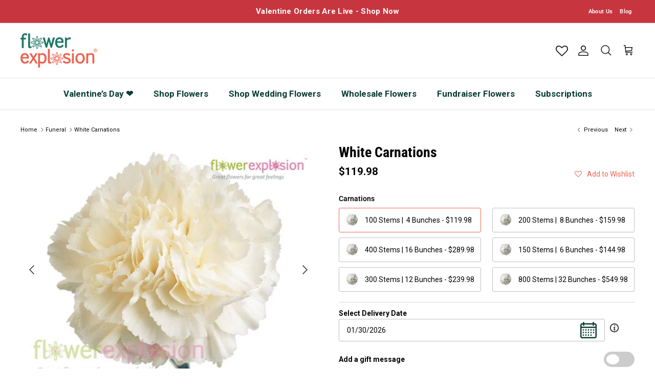

--- FILE ---
content_type: text/html; charset=utf-8
request_url: https://flowerexplosion.com/collections/funeral/products/white-carnations
body_size: 89469
content:
<!doctype html>
<html class="no-js" lang="en" dir="ltr">
  <head>
    <link rel="preload" href="//fw-cdn.com/1908390/2703641.js" as="script">
    <script>
  
  (function() {
      class Ultimate_Shopify_DataLayer {
        constructor() {
          window.dataLayer = window.dataLayer || []; 
          
          // use a prefix of events name
          this.eventPrefix = '';

          //Keep the value false to get non-formatted product ID
          this.formattedItemId = true; 

          // data schema
          this.dataSchema = {
            ecommerce: {
                show: true
            },
            dynamicRemarketing: {
                show: false,
                business_vertical: 'retail'
            }
          }

          // add to wishlist selectors
          this.addToWishListSelectors = {
            'addWishListIcon': '',
            'gridItemSelector': '',
            'productLinkSelector': 'a[href*="/products/"]'
          }

          // quick view selectors
          this.quickViewSelector = {
            'quickViewElement': '',
            'gridItemSelector': '',
            'productLinkSelector': 'a[href*="/products/"]'
          }

          // mini cart button selector
          this.miniCartButton = [
            'a[href="/cart"]', 
          ];
          this.miniCartAppersOn = 'click';


          // begin checkout buttons/links selectors
          this.beginCheckoutButtons = [
            'input[name="checkout"]',
            'button[name="checkout"]',
            'a[href="/checkout"]',
            '.additional-checkout-buttons',
          ];

          // direct checkout button selector
          this.shopifyDirectCheckoutButton = [
            '.shopify-payment-button'
          ]

          //Keep the value true if Add to Cart redirects to the cart page
          this.isAddToCartRedirect = false;
          
          // keep the value false if cart items increment/decrement/remove refresh page 
          this.isAjaxCartIncrementDecrement = true;
          

          // Caution: Do not modify anything below this line, as it may result in it not functioning correctly.
          this.cart = {"note":null,"attributes":{},"original_total_price":0,"total_price":0,"total_discount":0,"total_weight":0.0,"item_count":0,"items":[],"requires_shipping":false,"currency":"USD","items_subtotal_price":0,"cart_level_discount_applications":[],"checkout_charge_amount":0}
          this.countryCode = "US";
          this.storeURL = "https://flowerexplosion.com";
          localStorage.setItem('shopCountryCode', this.countryCode);
          this.collectData(); 
          this.itemsList = [];
        }

        updateCart() {
          fetch("/cart.js")
          .then((response) => response.json())
          .then((data) => {
            this.cart = data;
          });
        }

       debounce(delay) {         
          let timeoutId;
          return function(func) {
            const context = this;
            const args = arguments;
            
            clearTimeout(timeoutId);
            
            timeoutId = setTimeout(function() {
              func.apply(context, args);
            }, delay);
          };
        }

        eventConsole(eventName, eventData) {
          const css1 = 'background: red; color: #fff; font-size: normal; border-radius: 3px 0 0 3px; padding: 3px 4px;';
          const css2 = 'background-color: blue; color: #fff; font-size: normal; border-radius: 0 3px 3px 0; padding: 3px 4px;';
          console.log('%cGTM DataLayer Event:%c' + eventName, css1, css2, eventData);
        }

        collectData() { 
            this.customerData();
            this.ajaxRequestData();
            this.searchPageData();
            this.miniCartData();
            this.beginCheckoutData();
  
            
  
            
              this.productSinglePage();
            
  
            
            
            this.addToWishListData();
            this.quickViewData();
            this.selectItemData(); 
            this.formData();
            this.phoneClickData();
            this.emailClickData();
            this.loginRegisterData();
        }        

        //logged-in customer data 
        customerData() {
            const currentUser = {};
            

            if (currentUser.email) {
              currentUser.hash_email = "e3b0c44298fc1c149afbf4c8996fb92427ae41e4649b934ca495991b7852b855"
            }

            if (currentUser.phone) {
              currentUser.hash_phone = "e3b0c44298fc1c149afbf4c8996fb92427ae41e4649b934ca495991b7852b855"
            }

            window.dataLayer = window.dataLayer || [];
            dataLayer.push({
              customer: currentUser
            });
        }

        // add_to_cart, remove_from_cart, search
        ajaxRequestData() {
          const self = this;
          
          // handle non-ajax add to cart
          if(this.isAddToCartRedirect) {
            document.addEventListener('submit', function(event) {
              const addToCartForm = event.target.closest('form[action="/cart/add"]');
              if(addToCartForm) {
                event.preventDefault();
                
                const formData = new FormData(addToCartForm);
            
                fetch(window.Shopify.routes.root + 'cart/add.js', {
                  method: 'POST',
                  body: formData
                })
                .then(response => {
                    window.location.href = "/cart";
                })
                .catch((error) => {
                  console.error('Error:', error);
                });
              }
            });
          }
          
          // fetch
          let originalFetch = window.fetch;
          let debounce = this.debounce(800);
          
          window.fetch = function () {
            return originalFetch.apply(this, arguments).then((response) => {
              if (response.ok) {
                let cloneResponse = response.clone();
                let requestURL = arguments[0]['url'] || arguments[0];
                
                if(typeof requestURL === 'string' && /.*\/search\/?.*\?.*q=.+/.test(requestURL) && !requestURL.includes('&requestFrom=uldt')) {   
                  const queryString = requestURL.split('?')[1];
                  const urlParams = new URLSearchParams(queryString);
                  const search_term = urlParams.get("q");

                  debounce(function() {
                    fetch(`${self.storeURL}/search/suggest.json?q=${search_term}&resources[type]=product&requestFrom=uldt`)
                      .then(res => res.json())
                      .then(function(data) {
                            const products = data.resources.results.products;
                            if(products.length) {
                              const fetchRequests = products.map(product =>
                                fetch(`${self.storeURL}/${product.url.split('?')[0]}.js`)
                                  .then(response => response.json())
                                  .catch(error => console.error('Error fetching:', error))
                              );

                              Promise.all(fetchRequests)
                                .then(products => {
                                    const items = products.map((product) => {
                                      return {
                                        product_id: product.id,
                                        product_title: product.title,
                                        variant_id: product.variants[0].id,
                                        variant_title: product.variants[0].title,
                                        vendor: product.vendor,
                                        total_discount: 0,
                                        final_price: product.price_min,
                                        product_type: product.type, 
                                        quantity: 1
                                      }
                                    });

                                    self.ecommerceDataLayer('search', {search_term, items});
                                })
                            }else {
                              self.ecommerceDataLayer('search', {search_term, items: []});
                            }
                      });
                  });
                }
                else if (typeof requestURL === 'string' && requestURL.includes("/cart/add")) {
                  cloneResponse.text().then((text) => {
                    let data = JSON.parse(text);

                    if(data.items && Array.isArray(data.items)) {
                      data.items.forEach(function(item) {
                         self.ecommerceDataLayer('add_to_cart', {items: [item]});
                      })
                    } else {
                      self.ecommerceDataLayer('add_to_cart', {items: [data]});
                    }
                    self.updateCart();
                  });
                }else if(typeof requestURL === 'string' && requestURL.includes("/cart/change") || requestURL.includes("/cart/update")) {
                  
                   cloneResponse.text().then((text) => {
                     
                    let newCart = JSON.parse(text);
                    let newCartItems = newCart.items;
                    let oldCartItems = self.cart.items;

                    for(let i = 0; i < oldCartItems.length; i++) {
                      let item = oldCartItems[i];
                      let newItem = newCartItems.find(newItems => newItems.id === item.id);


                      if(newItem) {

                        if(newItem.quantity > item.quantity) {
                          // cart item increment
                          let quantity = (newItem.quantity - item.quantity);
                          let updatedItem = {...item, quantity}
                          self.ecommerceDataLayer('add_to_cart', {items: [updatedItem]});
                          self.updateCart(); 

                        }else if(newItem.quantity < item.quantity) {
                          // cart item decrement
                          let quantity = (item.quantity - newItem.quantity);
                          let updatedItem = {...item, quantity}
                          self.ecommerceDataLayer('remove_from_cart', {items: [updatedItem]});
                          self.updateCart(); 
                        }
                        

                      }else {
                        self.ecommerceDataLayer('remove_from_cart', {items: [item]});
                        self.updateCart(); 
                      }
                    }
                     
                  });
                }
              }
              return response;
            });
          }
          // end fetch 


          //xhr
          var origXMLHttpRequest = XMLHttpRequest;
          XMLHttpRequest = function() {
            var requestURL;
    
            var xhr = new origXMLHttpRequest();
            var origOpen = xhr.open;
            var origSend = xhr.send;
            
            // Override the `open` function.
            xhr.open = function(method, url) {
                requestURL = url;
                return origOpen.apply(this, arguments);
            };
    
    
            xhr.send = function() {
    
                // Only proceed if the request URL matches what we're looking for.
                if (typeof requestURL === 'string' && (requestURL.includes("/cart/add") || requestURL.includes("/cart/change") || /.*\/search\/?.*\?.*q=.+/.test(requestURL))) {
        
                    xhr.addEventListener('load', function() {
                        if (xhr.readyState === 4) {
                            if (xhr.status >= 200 && xhr.status < 400) { 

                              if(typeof requestURL === 'string' && /.*\/search\/?.*\?.*q=.+/.test(requestURL) && !requestURL.includes('&requestFrom=uldt')) {
                                const queryString = requestURL.split('?')[1];
                                const urlParams = new URLSearchParams(queryString);
                                const search_term = urlParams.get("q");

                                debounce(function() {
                                    fetch(`${self.storeURL}/search/suggest.json?q=${search_term}&resources[type]=product&requestFrom=uldt`)
                                      .then(res => res.json())
                                      .then(function(data) {
                                            const products = data.resources.results.products;
                                            if(products.length) {
                                              const fetchRequests = products.map(product =>
                                                fetch(`${self.storeURL}/${product.url.split('?')[0]}.js`)
                                                  .then(response => response.json())
                                                  .catch(error => console.error('Error fetching:', error))
                                              );
                
                                              Promise.all(fetchRequests)
                                                .then(products => {
                                                    const items = products.map((product) => {
                                                      return {
                                                        product_id: product.id,
                                                        product_title: product.title,
                                                        variant_id: product.variants[0].id,
                                                        variant_title: product.variants[0].title,
                                                        vendor: product.vendor,
                                                        total_discount: 0,
                                                        final_price: product.price_min,
                                                        product_type: product.type, 
                                                        quantity: 1
                                                      }
                                                    });
                
                                                    self.ecommerceDataLayer('search', {search_term, items});
                                                })
                                            }else {
                                              self.ecommerceDataLayer('search', {search_term, items: []});
                                            }
                                      });
                                  });

                              }

                              else if(typeof requestURL === 'string' && requestURL.includes("/cart/add")) {
                                  const data = JSON.parse(xhr.responseText);

                                  if(data.items && Array.isArray(data.items)) {
                                    data.items.forEach(function(item) {
                                        self.ecommerceDataLayer('add_to_cart', {items: [item]});
                                      })
                                  } else {
                                    self.ecommerceDataLayer('add_to_cart', {items: [data]});
                                  }
                                  self.updateCart();
                                 
                               }else if(typeof requestURL === 'string' && requestURL.includes("/cart/change")) {
                                 
                                  const newCart = JSON.parse(xhr.responseText);
                                  const newCartItems = newCart.items;
                                  let oldCartItems = self.cart.items;
              
                                  for(let i = 0; i < oldCartItems.length; i++) {
                                    let item = oldCartItems[i];
                                    let newItem = newCartItems.find(newItems => newItems.id === item.id);
              
              
                                    if(newItem) {
                                      if(newItem.quantity > item.quantity) {
                                        // cart item increment
                                        let quantity = (newItem.quantity - item.quantity);
                                        let updatedItem = {...item, quantity}
                                        self.ecommerceDataLayer('add_to_cart', {items: [updatedItem]});
                                        self.updateCart(); 
              
                                      }else if(newItem.quantity < item.quantity) {
                                        // cart item decrement
                                        let quantity = (item.quantity - newItem.quantity);
                                        let updatedItem = {...item, quantity}
                                        self.ecommerceDataLayer('remove_from_cart', {items: [updatedItem]});
                                        self.updateCart(); 
                                      }
                                      
              
                                    }else {
                                      self.ecommerceDataLayer('remove_from_cart', {items: [item]});
                                      self.updateCart(); 
                                    }
                                  }
                               }          
                            }
                        }
                    });
                }
    
                return origSend.apply(this, arguments);
            };
    
            return xhr;
          }; 
          //end xhr
        }

        // search event from search page
        searchPageData() {
          const self = this;
          let pageUrl = window.location.href;
          
          if(/.+\/search\?.*\&?q=.+/.test(pageUrl)) {   
            const queryString = pageUrl.split('?')[1];
            const urlParams = new URLSearchParams(queryString);
            const search_term = urlParams.get("q");
                
            fetch(`https://flowerexplosion.com/search/suggest.json?q=${search_term}&resources[type]=product&requestFrom=uldt`)
            .then(res => res.json())
            .then(function(data) {
                  const products = data.resources.results.products;
                  if(products.length) {
                    const fetchRequests = products.map(product =>
                      fetch(`${self.storeURL}/${product.url.split('?')[0]}.js`)
                        .then(response => response.json())
                        .catch(error => console.error('Error fetching:', error))
                    );
                    Promise.all(fetchRequests)
                    .then(products => {
                        const items = products.map((product) => {
                            return {
                            product_id: product.id,
                            product_title: product.title,
                            variant_id: product.variants[0].id,
                            variant_title: product.variants[0].title,
                            vendor: product.vendor,
                            total_discount: 0,
                            final_price: product.price_min,
                            product_type: product.type, 
                            quantity: 1
                            }
                        });

                        self.ecommerceDataLayer('search', {search_term, items});
                    });
                  }else {
                    self.ecommerceDataLayer('search', {search_term, items: []});
                  }
            });
          }
        }

        // view_cart
        miniCartData() {
          if(this.miniCartButton.length) {
            let self = this;
            if(this.miniCartAppersOn === 'hover') {
              this.miniCartAppersOn = 'mouseenter';
            }
            this.miniCartButton.forEach((selector) => {
              let miniCartButtons = document.querySelectorAll(selector);
              miniCartButtons.forEach((miniCartButton) => {
                  miniCartButton.addEventListener(self.miniCartAppersOn, () => {
                    self.ecommerceDataLayer('view_cart', self.cart);
                  });
              })
            });
          }
        }

        // begin_checkout
        beginCheckoutData() {
          let self = this;
          document.addEventListener('pointerdown', (event) => {
            let targetElement = event.target.closest(self.beginCheckoutButtons.join(', '));
            if(targetElement) {
              self.ecommerceDataLayer('begin_checkout', self.cart);
            }
          });
        }

        // view_cart, add_to_cart, remove_from_cart
        viewCartPageData() {
          
          this.ecommerceDataLayer('view_cart', this.cart);

          //if cart quantity chagne reload page 
          if(!this.isAjaxCartIncrementDecrement) {
            const self = this;
            document.addEventListener('pointerdown', (event) => {
              const target = event.target.closest('a[href*="/cart/change?"]');
              if(target) {
                const linkUrl = target.getAttribute('href');
                const queryString = linkUrl.split("?")[1];
                const urlParams = new URLSearchParams(queryString);
                const newQuantity = urlParams.get("quantity");
                const line = urlParams.get("line");
                const cart_id = urlParams.get("id");
        
                
                if(newQuantity && (line || cart_id)) {
                  let item = line ? {...self.cart.items[line - 1]} : self.cart.items.find(item => item.key === cart_id);
        
                  let event = 'add_to_cart';
                  if(newQuantity < item.quantity) {
                    event = 'remove_from_cart';
                  }
        
                  let quantity = Math.abs(newQuantity - item.quantity);
                  item['quantity'] = quantity;
        
                  self.ecommerceDataLayer(event, {items: [item]});
                }
              }
            });
          }
        }

        productSinglePage() {
        
          const item = {
              product_id: 6782586847319,
              variant_id: 39841325744215,
              product_title: "White Carnations",
              line_level_total_discount: 0,
              vendor: "Flower Explosion",
              sku: "FL-CA-055-100 Stems |   4 Bunches",
              product_type: "",
              item_list_id: 266497753175,
              item_list_name: "Black Friday Collection",
              
                variant_title: "100 Stems |  4 Bunches",
              
              final_price: 11998,
              quantity: 1
          };
          
          const variants = [{"id":39841325744215,"title":"100 Stems |  4 Bunches","option1":"100 Stems |  4 Bunches","option2":null,"option3":null,"sku":"FL-CA-055-100 Stems |   4 Bunches","requires_shipping":true,"taxable":true,"featured_image":{"id":29296493396055,"product_id":6782586847319,"position":2,"created_at":"2022-07-20T22:23:07-05:00","updated_at":"2022-07-20T22:23:07-05:00","alt":null,"width":520,"height":425,"src":"\/\/flowerexplosion.com\/cdn\/shop\/products\/whitecarnations2_1.jpg?v=1658373787","variant_ids":[39841325744215,39841325776983,39841325809751]},"available":true,"name":"White Carnations - 100 Stems |  4 Bunches","public_title":"100 Stems |  4 Bunches","options":["100 Stems |  4 Bunches"],"price":11998,"weight":3000,"compare_at_price":null,"inventory_management":"shopify","barcode":"","featured_media":{"alt":null,"id":21643290509399,"position":2,"preview_image":{"aspect_ratio":1.224,"height":425,"width":520,"src":"\/\/flowerexplosion.com\/cdn\/shop\/products\/whitecarnations2_1.jpg?v=1658373787"}},"requires_selling_plan":false,"selling_plan_allocations":[]},{"id":39841325776983,"title":"200 Stems |  8 Bunches","option1":"200 Stems |  8 Bunches","option2":null,"option3":null,"sku":"FL-CA-055-200 Stems |   8 Bunches","requires_shipping":true,"taxable":true,"featured_image":{"id":29296493396055,"product_id":6782586847319,"position":2,"created_at":"2022-07-20T22:23:07-05:00","updated_at":"2022-07-20T22:23:07-05:00","alt":null,"width":520,"height":425,"src":"\/\/flowerexplosion.com\/cdn\/shop\/products\/whitecarnations2_1.jpg?v=1658373787","variant_ids":[39841325744215,39841325776983,39841325809751]},"available":true,"name":"White Carnations - 200 Stems |  8 Bunches","public_title":"200 Stems |  8 Bunches","options":["200 Stems |  8 Bunches"],"price":15998,"weight":5000,"compare_at_price":null,"inventory_management":"shopify","barcode":"","featured_media":{"alt":null,"id":21643290509399,"position":2,"preview_image":{"aspect_ratio":1.224,"height":425,"width":520,"src":"\/\/flowerexplosion.com\/cdn\/shop\/products\/whitecarnations2_1.jpg?v=1658373787"}},"requires_selling_plan":false,"selling_plan_allocations":[]},{"id":39841325809751,"title":"400 Stems | 16 Bunches","option1":"400 Stems | 16 Bunches","option2":null,"option3":null,"sku":"FL-CA-055-400","requires_shipping":true,"taxable":true,"featured_image":{"id":29296493396055,"product_id":6782586847319,"position":2,"created_at":"2022-07-20T22:23:07-05:00","updated_at":"2022-07-20T22:23:07-05:00","alt":null,"width":520,"height":425,"src":"\/\/flowerexplosion.com\/cdn\/shop\/products\/whitecarnations2_1.jpg?v=1658373787","variant_ids":[39841325744215,39841325776983,39841325809751]},"available":true,"name":"White Carnations - 400 Stems | 16 Bunches","public_title":"400 Stems | 16 Bunches","options":["400 Stems | 16 Bunches"],"price":28998,"weight":8000,"compare_at_price":null,"inventory_management":"shopify","barcode":"","featured_media":{"alt":null,"id":21643290509399,"position":2,"preview_image":{"aspect_ratio":1.224,"height":425,"width":520,"src":"\/\/flowerexplosion.com\/cdn\/shop\/products\/whitecarnations2_1.jpg?v=1658373787"}},"requires_selling_plan":false,"selling_plan_allocations":[]},{"id":39841325842519,"title":"150 Stems |  6 Bunches","option1":"150 Stems |  6 Bunches","option2":null,"option3":null,"sku":"FL-CA-055-150","requires_shipping":true,"taxable":true,"featured_image":null,"available":true,"name":"White Carnations - 150 Stems |  6 Bunches","public_title":"150 Stems |  6 Bunches","options":["150 Stems |  6 Bunches"],"price":14498,"weight":4000,"compare_at_price":null,"inventory_management":"shopify","barcode":"","requires_selling_plan":false,"selling_plan_allocations":[]},{"id":39841325875287,"title":"300 Stems | 12 Bunches","option1":"300 Stems | 12 Bunches","option2":null,"option3":null,"sku":"FL-CA-055-300","requires_shipping":true,"taxable":true,"featured_image":null,"available":true,"name":"White Carnations - 300 Stems | 12 Bunches","public_title":"300 Stems | 12 Bunches","options":["300 Stems | 12 Bunches"],"price":23998,"weight":5000,"compare_at_price":null,"inventory_management":"shopify","barcode":"","requires_selling_plan":false,"selling_plan_allocations":[]},{"id":39841325908055,"title":"800 Stems | 32 Bunches","option1":"800 Stems | 32 Bunches","option2":null,"option3":null,"sku":"FL-CA-055-800","requires_shipping":true,"taxable":true,"featured_image":null,"available":true,"name":"White Carnations - 800 Stems | 32 Bunches","public_title":"800 Stems | 32 Bunches","options":["800 Stems | 32 Bunches"],"price":54998,"weight":8000,"compare_at_price":null,"inventory_management":"shopify","barcode":"","requires_selling_plan":false,"selling_plan_allocations":[]}]
          this.ecommerceDataLayer('view_item', {items: [item]});

          if(this.shopifyDirectCheckoutButton.length) {
              let self = this;
              document.addEventListener('pointerdown', (event) => {  
                let target = event.target;
                let checkoutButton = event.target.closest(this.shopifyDirectCheckoutButton.join(', '));

                if(checkoutButton && (variants || self.quickViewVariants)) {

                    let checkoutForm = checkoutButton.closest('form[action*="/cart/add"]');
                    if(checkoutForm) {

                        let variant_id = null;
                        let varientInput = checkoutForm.querySelector('input[name="id"]');
                        let varientIdFromURL = new URLSearchParams(window.location.search).get('variant');
                        let firstVarientId = item.variant_id;

                        if(varientInput) {
                          variant_id = parseInt(varientInput.value);
                        }else if(varientIdFromURL) {
                          variant_id = varientIdFromURL;
                        }else if(firstVarientId) {
                          variant_id = firstVarientId;
                        }

                        if(variant_id) {
                            variant_id = parseInt(variant_id);

                            let quantity = 1;
                            let quantitySelector = checkoutForm.getAttribute('id');
                            if(quantitySelector) {
                              let quentityInput = document.querySelector('input[name="quantity"][form="'+quantitySelector+'"]');
                              if(quentityInput) {
                                  quantity = +quentityInput.value;
                              }
                            }
                          
                            if(variant_id) {
                                let variant = variants.find(item => item.id === +variant_id);
                                if(variant && item) {
                                    variant_id
                                    item['variant_id'] = variant_id;
                                    item['variant_title'] = variant.title;
                                    item['final_price'] = variant.price;
                                    item['quantity'] = quantity;
                                    
                                    self.ecommerceDataLayer('add_to_cart', {items: [item]});
                                    self.ecommerceDataLayer('begin_checkout', {items: [item]});
                                }else if(self.quickViewedItem) {                                  
                                  let variant = self.quickViewVariants.find(item => item.id === +variant_id);
                                  if(variant) {
                                    self.quickViewedItem['variant_id'] = variant_id;
                                    self.quickViewedItem['variant_title'] = variant.title;
                                    self.quickViewedItem['final_price'] = parseFloat(variant.price) * 100;
                                    self.quickViewedItem['quantity'] = quantity;
                                    
                                    self.ecommerceDataLayer('add_to_cart', {items: [self.quickViewedItem]});
                                    self.ecommerceDataLayer('begin_checkout', {items: [self.quickViewedItem]});
                                    
                                  }
                                }
                            }
                        }
                    }

                }
              }); 
          }
          
          
        }

        collectionsPageData() {
          var ecommerce = {
            'items': [
              
                {
                    'product_id': 6782631542871,
                    'variant_id': 39841770668119,
                    'vendor': "Flower Explosion",
                    'sku': "RO-TIN-BK-BO-12",
                    'total_discount': 0,
                    'variant_title': "Bouquet: 12 roses",
                    'product_title': "Black Roses",
                    'final_price': Number(8498),
                    'product_type': "",
                    'item_list_id': 266483531863,
                    'item_list_name': "Funeral",
                    'url': "\/products\/black-roses",
                    'quantity': 1
                },
              
                {
                    'product_id': 6782584029271,
                    'variant_id': 39841260503127,
                    'vendor': "Flower Explosion",
                    'sku': "FL-GY-05-6",
                    'total_discount': 0,
                    'variant_title': "6 Bunches | AVG: 50-60 Stems",
                    'product_title': "New Love Gypso",
                    'final_price': Number(8298),
                    'product_type': "",
                    'item_list_id': 266483531863,
                    'item_list_name': "Funeral",
                    'url': "\/products\/new-love-gypso",
                    'quantity': 1
                },
              
                {
                    'product_id': 6782580785239,
                    'variant_id': 39841196605527,
                    'vendor': "Flower Explosion",
                    'sku': "RO-FR-01-BO-12",
                    'total_discount': 0,
                    'variant_title': "Bouquet: 12 roses",
                    'product_title': "Freedom Red Rose",
                    'final_price': Number(7498),
                    'product_type': "",
                    'item_list_id': 266483531863,
                    'item_list_name': "Funeral",
                    'url': "\/products\/freedom-red-rose",
                    'quantity': 1
                },
              
                {
                    'product_id': 6782639767639,
                    'variant_id': 39841837416535,
                    'vendor': "Flower Explosion",
                    'sku': "RO-DAVAUST-JULIET-24",
                    'total_discount': 0,
                    'variant_title': "24 stems | 2 Bunches",
                    'product_title': "Juliet Peach English Rose | David Austin (TM)",
                    'final_price': Number(19999),
                    'product_type': "",
                    'item_list_id': 266483531863,
                    'item_list_name': "Funeral",
                    'url': "\/products\/juliet-peach-english-rose-david-austin-tm",
                    'quantity': 1
                },
              
                {
                    'product_id': 6782646452311,
                    'variant_id': 39841892565079,
                    'vendor': "Flower Explosion",
                    'sku': "RO-GAR-CR-24",
                    'total_discount': 0,
                    'variant_title': "24 stems | 2 Bunches",
                    'product_title': "Classic Woman | Cream Garden Rose",
                    'final_price': Number(10999),
                    'product_type': "",
                    'item_list_id': 266483531863,
                    'item_list_name': "Funeral",
                    'url': "\/products\/classic-woman-cream-garden-rose",
                    'quantity': 1
                },
              
                {
                    'product_id': 6782589534295,
                    'variant_id': 39841380859991,
                    'vendor': "Flower Explosion",
                    'sku': "FL-CA-AS-100 Stems |   4 Bunches",
                    'total_discount': 0,
                    'variant_title': "100 Stems |  4 Bunches",
                    'product_title': "Mixed Carnations",
                    'final_price': Number(10998),
                    'product_type': "",
                    'item_list_id': 266483531863,
                    'item_list_name': "Funeral",
                    'url': "\/products\/mixed-carnations",
                    'quantity': 1
                },
              
                {
                    'product_id': 6782612897879,
                    'variant_id': 39841624621143,
                    'vendor': "Flower Explosion",
                    'sku': "FL-HY-RE-W-80",
                    'total_discount': 0,
                    'variant_title': "80 Stems",
                    'product_title': "Regular Hydrangea | Natural White",
                    'final_price': Number(12499),
                    'product_type': "",
                    'item_list_id': 266483531863,
                    'item_list_name': "Funeral",
                    'url': "\/products\/regular-hydrangea-natural-white",
                    'quantity': 1
                },
              
                {
                    'product_id': 6782726930519,
                    'variant_id': 39842596028503,
                    'vendor': "Flower Explosion",
                    'sku': "RO-GL-BL-12",
                    'total_discount': 0,
                    'variant_title': "Bouquet: 12 roses",
                    'product_title': "Starry Night Fresh Glitter Roses",
                    'final_price': Number(8998),
                    'product_type': "",
                    'item_list_id': 266483531863,
                    'item_list_name': "Funeral",
                    'url': "\/products\/starry-night-fresh-glitter-roses",
                    'quantity': 1
                },
              
                {
                    'product_id': 6782580883543,
                    'variant_id': 39841198145623,
                    'vendor': "Flower Explosion",
                    'sku': "FL-CHR-DYWH-15",
                    'total_discount': 0,
                    'variant_title': "15 Bunches",
                    'product_title': "White Daisy Poms",
                    'final_price': Number(14999),
                    'product_type': "",
                    'item_list_id': 266483531863,
                    'item_list_name': "Funeral",
                    'url': "\/products\/white-daisy-poms",
                    'quantity': 1
                },
              
                {
                    'product_id': 6782635016279,
                    'variant_id': 39841799176279,
                    'vendor': "Flower Explosion",
                    'sku': "RO-ES-WH-BO-12",
                    'total_discount': 0,
                    'variant_title': "Bouquet: 12 roses",
                    'product_title': "Eskimo White Rose",
                    'final_price': Number(5998),
                    'product_type': "",
                    'item_list_id': 266483531863,
                    'item_list_name': "Funeral",
                    'url': "\/products\/eskimo-white-rose",
                    'quantity': 1
                },
              
                {
                    'product_id': 6782588223575,
                    'variant_id': 39841361756247,
                    'vendor': "Flower Explosion",
                    'sku': "FL-AM-11-30",
                    'total_discount': 0,
                    'variant_title': "30 Stems | 60 cm",
                    'product_title': "Hanging Green Amaranthus",
                    'final_price': Number(9998),
                    'product_type': "",
                    'item_list_id': 266483531863,
                    'item_list_name': "Funeral",
                    'url': "\/products\/hanging-green-amaranthus",
                    'quantity': 1
                },
              
                {
                    'product_id': 6782586847319,
                    'variant_id': 39841325744215,
                    'vendor': "Flower Explosion",
                    'sku': "FL-CA-055-100 Stems |   4 Bunches",
                    'total_discount': 0,
                    'variant_title': "100 Stems |  4 Bunches",
                    'product_title': "White Carnations",
                    'final_price': Number(11998),
                    'product_type': "",
                    'item_list_id': 266483531863,
                    'item_list_name': "Funeral",
                    'url': "\/products\/white-carnations",
                    'quantity': 1
                },
              
                {
                    'product_id': 6782626201687,
                    'variant_id': 39841728692311,
                    'vendor': "Flower Explosion",
                    'sku': "FL-FIL-STK-WH-50",
                    'total_discount': 0,
                    'variant_title': "50 Stems | 5 Bunches",
                    'product_title': "White Stock",
                    'final_price': Number(9000),
                    'product_type': "",
                    'item_list_id': 266483531863,
                    'item_list_name': "Funeral",
                    'url': "\/products\/white-stock",
                    'quantity': 1
                },
              
                {
                    'product_id': 6782586060887,
                    'variant_id': 39841305296983,
                    'vendor': "Flower Explosion",
                    'sku': "FL-CA-05-35",
                    'total_discount': 0,
                    'variant_title': "35 Stems | 80 cm",
                    'product_title': "White Calla Lilies",
                    'final_price': Number(11500),
                    'product_type': "",
                    'item_list_id': 266483531863,
                    'item_list_name': "Funeral",
                    'url': "\/products\/white-calla-lilies",
                    'quantity': 1
                },
              
                {
                    'product_id': 6782729093207,
                    'variant_id': 39842631254103,
                    'vendor': "Flower Explosion",
                    'sku': "RO-PINKGL-BLK-Bouquet: 12 roses",
                    'total_discount': 0,
                    'variant_title': "Bouquet: 12 roses",
                    'product_title': "Queen of The Night",
                    'final_price': Number(8498),
                    'product_type': "",
                    'item_list_id': 266483531863,
                    'item_list_name': "Funeral",
                    'url': "\/products\/queen-of-the-night",
                    'quantity': 1
                },
              
                {
                    'product_id': 6782579081303,
                    'variant_id': 39841176748119,
                    'vendor': "Flower Explosion",
                    'sku': "RO-CW-04-BO-12",
                    'total_discount': 0,
                    'variant_title': "Bouquet: 12 roses",
                    'product_title': "Cool Water Lavender Rose",
                    'final_price': Number(5998),
                    'product_type': "",
                    'item_list_id': 266483531863,
                    'item_list_name': "Funeral",
                    'url': "\/products\/cool-water-lavender-rose",
                    'quantity': 1
                },
              
                {
                    'product_id': 6782729650263,
                    'variant_id': 39842640724055,
                    'vendor': "Flower Explosion",
                    'sku': "RO-AIR-ONY-12",
                    'total_discount': 0,
                    'variant_title': "Bouquet: 12 roses",
                    'product_title': "Onyx Airbrushed Roses",
                    'final_price': Number(8498),
                    'product_type': "",
                    'item_list_id': 266483531863,
                    'item_list_name': "Funeral",
                    'url': "\/products\/onyx-airbrushed-roses",
                    'quantity': 1
                },
              
                {
                    'product_id': 6782626332759,
                    'variant_id': 39841729478743,
                    'vendor': "Flower Explosion",
                    'sku': "FL-FIL-STK-CR-50",
                    'total_discount': 0,
                    'variant_title': "50 Stems | 5 Bunches",
                    'product_title': "Cream Stock",
                    'final_price': Number(9000),
                    'product_type': "",
                    'item_list_id': 266483531863,
                    'item_list_name': "Funeral",
                    'url': "\/products\/cream-stock",
                    'quantity': 1
                },
              
                {
                    'product_id': 6782640422999,
                    'variant_id': 39841842298967,
                    'vendor': "Flower Explosion",
                    'sku': "RO-DAVIDAUST-PATIENCE-24",
                    'total_discount': 0,
                    'variant_title': "24 stems | 2 Bunches",
                    'product_title': "Patience Beige English Rose | David Austin (TM)",
                    'final_price': Number(15499),
                    'product_type': "",
                    'item_list_id': 266483531863,
                    'item_list_name': "Funeral",
                    'url': "\/products\/patience-beige-english-rose-david-austin-tm",
                    'quantity': 1
                },
              
                {
                    'product_id': 6782587011159,
                    'variant_id': 39841330135127,
                    'vendor': "Flower Explosion",
                    'sku': "FL-CA-02-100 Stems |   4 Bunches",
                    'total_discount': 0,
                    'variant_title': "100 Stems |  4 Bunches",
                    'product_title': "Pink Carnations",
                    'final_price': Number(11998),
                    'product_type': "",
                    'item_list_id': 266483531863,
                    'item_list_name': "Funeral",
                    'url': "\/products\/pink-carnations",
                    'quantity': 1
                },
              
                {
                    'product_id': 6782586617943,
                    'variant_id': 40023192043607,
                    'vendor': "Flower Explosion",
                    'sku': "FL-MC-0111-80",
                    'total_discount': 0,
                    'variant_title': "80 Stems | 40 cm",
                    'product_title': "Black Mini Callas",
                    'final_price': Number(16499),
                    'product_type': "",
                    'item_list_id': 266483531863,
                    'item_list_name': "Funeral",
                    'url': "\/products\/black-mini-callas",
                    'quantity': 1
                },
              
                {
                    'product_id': 6782634328151,
                    'variant_id': 39841793278039,
                    'vendor': "Flower Explosion",
                    'sku': "RO-FA-LA-BO-12",
                    'total_discount': 0,
                    'variant_title': "Bouquet: 12 roses",
                    'product_title': "Faith Lavender Antique Rose",
                    'final_price': Number(6998),
                    'product_type': "",
                    'item_list_id': 266483531863,
                    'item_list_name': "Funeral",
                    'url': "\/products\/faith-lavender-antique-rose",
                    'quantity': 1
                },
              
                {
                    'product_id': 6782589435991,
                    'variant_id': 39841378566231,
                    'vendor': "Flower Explosion",
                    'sku': "FL-AM-22-30",
                    'total_discount': 0,
                    'variant_title': "30 Stems | 60 cm",
                    'product_title': "Hanging Red Amaranthus",
                    'final_price': Number(9998),
                    'product_type': "",
                    'item_list_id': 266483531863,
                    'item_list_name': "Funeral",
                    'url': "\/products\/hanging-red-amaranthus",
                    'quantity': 1
                },
              
                {
                    'product_id': 6782669520983,
                    'variant_id': 39842079440983,
                    'vendor': "Flower Explosion",
                    'sku': "FL-CHR-DYRE1-15",
                    'total_discount': 0,
                    'variant_title': "15 Bunches",
                    'product_title': "Purple and White Daisy Poms",
                    'final_price': Number(15498),
                    'product_type': "",
                    'item_list_id': 266483531863,
                    'item_list_name': "Funeral",
                    'url': "\/products\/purple-and-white-daisy-poms",
                    'quantity': 1
                },
              
                {
                    'product_id': 6782635769943,
                    'variant_id': 39841805926487,
                    'vendor': "Flower Explosion",
                    'sku': "FL-CARN-PU-100 Stems |   4 Bunches",
                    'total_discount': 0,
                    'variant_title': "100 Stems |  4 Bunches",
                    'product_title': "Purple - Burgundy Carnations",
                    'final_price': Number(9498),
                    'product_type': "",
                    'item_list_id': 266483531863,
                    'item_list_name': "Funeral",
                    'url': "\/products\/purple-burgundy-carnations",
                    'quantity': 1
                },
              
                {
                    'product_id': 6782635475031,
                    'variant_id': 39841803010135,
                    'vendor': "Flower Explosion",
                    'sku': "FL-CARN-PW-100 Stems |   4 Bunches",
                    'total_discount': 0,
                    'variant_title': "100 Stems |  4 Bunches",
                    'product_title': "Purple And White Carnations",
                    'final_price': Number(10998),
                    'product_type': "",
                    'item_list_id': 266483531863,
                    'item_list_name': "Funeral",
                    'url': "\/products\/purple-and-white-carnations",
                    'quantity': 1
                },
              
                {
                    'product_id': 6782613094487,
                    'variant_id': 39841626947671,
                    'vendor': "Flower Explosion",
                    'sku': "FL-HY-RE-NB-80",
                    'total_discount': 0,
                    'variant_title': "80 Stems",
                    'product_title': "Regular Hydrangea | Natural Blue",
                    'final_price': Number(13900),
                    'product_type': "",
                    'item_list_id': 266483531863,
                    'item_list_name': "Funeral",
                    'url': "\/products\/regular-hydrangea-natural-blue",
                    'quantity': 1
                },
              
                {
                    'product_id': 6782586716247,
                    'variant_id': 39841320304727,
                    'vendor': "Flower Explosion",
                    'sku': "FL-MC-22-50   Stems | 40 cm",
                    'total_discount': 0,
                    'variant_title': "50   Stems | 40 cm",
                    'product_title': "Bicolor Mini Callas",
                    'final_price': Number(16499),
                    'product_type': "",
                    'item_list_id': 266483531863,
                    'item_list_name': "Funeral",
                    'url': "\/products\/bicolor-mini-callas",
                    'quantity': 1
                },
              
                {
                    'product_id': 6782584815703,
                    'variant_id': 39841281736791,
                    'vendor': "Flower Explosion",
                    'sku': "FL-AL-05-30",
                    'total_discount': 0,
                    'variant_title': "30 Stems | 3 Bunches",
                    'product_title': "Asiatic Lilies - White",
                    'final_price': Number(13998),
                    'product_type': "",
                    'item_list_id': 266483531863,
                    'item_list_name': "Funeral",
                    'url': "\/products\/asiatic-lilies-white",
                    'quantity': 1
                },
              
                {
                    'product_id': 6782588813399,
                    'variant_id': 39841372766295,
                    'vendor': "Flower Explosion",
                    'sku': "FL-AL-234-60",
                    'total_discount': 0,
                    'variant_title': "60 Stems | 6 Bunches",
                    'product_title': "White  Alstroemerias",
                    'final_price': Number(7999),
                    'product_type': "",
                    'item_list_id': 266483531863,
                    'item_list_name': "Funeral",
                    'url': "\/products\/white-alstroemerias",
                    'quantity': 1
                },
              
                {
                    'product_id': 6782626889815,
                    'variant_id': 39841733443671,
                    'vendor': "Flower Explosion",
                    'sku': "FL-FIL-STK-PU-50",
                    'total_discount': 0,
                    'variant_title': "50 Stems | 5 Bunches",
                    'product_title': "Purple Stock",
                    'final_price': Number(9000),
                    'product_type': "",
                    'item_list_id': 266483531863,
                    'item_list_name': "Funeral",
                    'url': "\/products\/purple-stock",
                    'quantity': 1
                },
              
                {
                    'product_id': 6782602084439,
                    'variant_id': 39841494106199,
                    'vendor': "Flower Explosion",
                    'sku': "FL-LI-MB-90",
                    'total_discount': 0,
                    'variant_title': "90 Stems | 9 Bunches",
                    'product_title': "Limonium Blue (Maine)",
                    'final_price': Number(13498),
                    'product_type': "",
                    'item_list_id': 266483531863,
                    'item_list_name': "Funeral",
                    'url': "\/products\/limonium-blue-maine",
                    'quantity': 1
                },
              
                {
                    'product_id': 6782586421335,
                    'variant_id': 39841312866391,
                    'vendor': "Flower Explosion",
                    'sku': "FL-MC-03-50   Stems | 40 cm",
                    'total_discount': 0,
                    'variant_title': "50   Stems | 40 cm",
                    'product_title': "Orange Mini Callas",
                    'final_price': Number(16999),
                    'product_type': "",
                    'item_list_id': 266483531863,
                    'item_list_name': "Funeral",
                    'url': "\/products\/orange-mini-callas",
                    'quantity': 1
                },
              
                {
                    'product_id': 6782581080151,
                    'variant_id': 39841202307159,
                    'vendor': "Flower Explosion",
                    'sku': "FL-SP-05C-80",
                    'total_discount': 0,
                    'variant_title': "80 Stems",
                    'product_title': "Spider Anastasia White",
                    'final_price': Number(7900),
                    'product_type': "",
                    'item_list_id': 266483531863,
                    'item_list_name': "Funeral",
                    'url': "\/products\/spider-anastasia-white",
                    'quantity': 1
                },
              
                {
                    'product_id': 6782591402071,
                    'variant_id': 39841412579415,
                    'vendor': "Flower Explosion",
                    'sku': "FL-MNCAR-WH-125",
                    'total_discount': 0,
                    'variant_title': "125 Stems",
                    'product_title': "White Mini Carnations",
                    'final_price': Number(11498),
                    'product_type': "",
                    'item_list_id': 266483531863,
                    'item_list_name': "Funeral",
                    'url': "\/products\/white-mini-carnations",
                    'quantity': 1
                },
              
                {
                    'product_id': 6782590582871,
                    'variant_id': 39841403404375,
                    'vendor': "Flower Explosion",
                    'sku': "FL-MICARN-AS-125",
                    'total_discount': 0,
                    'variant_title': "125 Stems",
                    'product_title': "Assorted Mini Carnations",
                    'final_price': Number(11498),
                    'product_type': "",
                    'item_list_id': 266483531863,
                    'item_list_name': "Funeral",
                    'url': "\/products\/assorted-mini-carnations",
                    'quantity': 1
                },
              
                {
                    'product_id': 6782593826903,
                    'variant_id': 39841431715927,
                    'vendor': "Flower Explosion",
                    'sku': "FL-SNAPS-WH-100 Stems | 70 cm",
                    'total_discount': 0,
                    'variant_title': "100 Stems | 70 cm",
                    'product_title': "White Snapdragons",
                    'final_price': Number(15998),
                    'product_type': "",
                    'item_list_id': 266483531863,
                    'item_list_name': "Funeral",
                    'url': "\/products\/white-snapdragons",
                    'quantity': 1
                },
              
                {
                    'product_id': 6782582685783,
                    'variant_id': 39841235206231,
                    'vendor': "Flower Explosion",
                    'sku': "RO-SI-04-BO-12",
                    'total_discount': 0,
                    'variant_title': "Bouquet: 12 roses",
                    'product_title': "Silverstone Lavender Rose",
                    'final_price': Number(5998),
                    'product_type': "",
                    'item_list_id': 266483531863,
                    'item_list_name': "Funeral",
                    'url': "\/products\/silverstone-lavender-rose",
                    'quantity': 1
                },
              
                {
                    'product_id': 6782613618775,
                    'variant_id': 39841631338583,
                    'vendor': "Flower Explosion",
                    'sku': "FL-HY-RE-NPU-20",
                    'total_discount': 0,
                    'variant_title': "20 Stems",
                    'product_title': "Regular Hydrangea | Purple",
                    'final_price': Number(20500),
                    'product_type': "",
                    'item_list_id': 266483531863,
                    'item_list_name': "Funeral",
                    'url': "\/products\/regular-hydrangea-purple",
                    'quantity': 1
                },
              
                {
                    'product_id': 6782588518487,
                    'variant_id': 39841366900823,
                    'vendor': "Flower Explosion",
                    'sku': "FL-DE-05-100",
                    'total_discount': 0,
                    'variant_title': "100 Stems | 28 inches",
                    'product_title': "White Delphinium",
                    'final_price': Number(13498),
                    'product_type': "",
                    'item_list_id': 266483531863,
                    'item_list_name': "Funeral",
                    'url': "\/products\/white-delphinium",
                    'quantity': 1
                },
              
                {
                    'product_id': 6782584651863,
                    'variant_id': 39841279246423,
                    'vendor': "Flower Explosion",
                    'sku': "FL-OL-05-50",
                    'total_discount': 0,
                    'variant_title': "50 Stems | 5 Bunches",
                    'product_title': "Oriental Lilies - White",
                    'final_price': Number(11498),
                    'product_type': "",
                    'item_list_id': 266483531863,
                    'item_list_name': "Funeral",
                    'url': "\/products\/oriental-lilies-white",
                    'quantity': 1
                },
              
                {
                    'product_id': 6782580981847,
                    'variant_id': 39841199718487,
                    'vendor': "Flower Explosion",
                    'sku': "FL-PC-05-15",
                    'total_discount': 0,
                    'variant_title': "15 Bunches",
                    'product_title': "White Cushion Poms",
                    'final_price': Number(14900),
                    'product_type': "",
                    'item_list_id': 266483531863,
                    'item_list_name': "Funeral",
                    'url': "\/products\/white-cushion-poms",
                    'quantity': 1
                },
              
                {
                    'product_id': 6782667849815,
                    'variant_id': 39842063351895,
                    'vendor': "Flower Explosion",
                    'sku': "FL-MNCARNA-PUWH4-125",
                    'total_discount': 0,
                    'variant_title': "125 Stems",
                    'product_title': "Peach Mini Carnations",
                    'final_price': Number(11498),
                    'product_type': "",
                    'item_list_id': 266483531863,
                    'item_list_name': "Funeral",
                    'url': "\/products\/peach-mini-carnations",
                    'quantity': 1
                },
              
                {
                    'product_id': 6782588551255,
                    'variant_id': 39841367785559,
                    'vendor': "Flower Explosion",
                    'sku': "FL-AL-04-60",
                    'total_discount': 0,
                    'variant_title': "60 Stems | 6 Bunches",
                    'product_title': "Lavender Alstroemerias",
                    'final_price': Number(7999),
                    'product_type': "",
                    'item_list_id': 266483531863,
                    'item_list_name': "Funeral",
                    'url': "\/products\/lavender-alstroemerias",
                    'quantity': 1
                },
              
                {
                    'product_id': 6782580719703,
                    'variant_id': 39841194180695,
                    'vendor': "Flower Explosion",
                    'sku': "FL-AS-04-100",
                    'total_discount': 0,
                    'variant_title': "100 Stems | 10 Bunches",
                    'product_title': "Aster Purple Filler",
                    'final_price': Number(9900),
                    'product_type': "",
                    'item_list_id': 266483531863,
                    'item_list_name': "Funeral",
                    'url': "\/products\/aster-purple-filler",
                    'quantity': 1
                },
              
                {
                    'product_id': 6782592417879,
                    'variant_id': 39841419952215,
                    'vendor': "Flower Explosion",
                    'sku': "FL-MNCARNA-PUWH-125",
                    'total_discount': 0,
                    'variant_title': "125 Stems",
                    'product_title': "Purple and White Mini Carnations",
                    'final_price': Number(11498),
                    'product_type': "",
                    'item_list_id': 266483531863,
                    'item_list_name': "Funeral",
                    'url': "\/products\/purple-and-white-mini-carnations",
                    'quantity': 1
                },
              
                {
                    'product_id': 6782585372759,
                    'variant_id': 39841289502807,
                    'vendor': "Flower Explosion",
                    'sku': "FL-HL-01-120",
                    'total_discount': 0,
                    'variant_title': "120 Stems | 12 Bunches",
                    'product_title': "Hybrid Lilies - White",
                    'final_price': Number(11498),
                    'product_type': "",
                    'item_list_id': 266483531863,
                    'item_list_name': "Funeral",
                    'url': "\/products\/hybrid-lilies-white",
                    'quantity': 1
                },
              
                {
                    'product_id': 6782733484119,
                    'variant_id': 39842701967447,
                    'vendor': "Flower Explosion",
                    'sku': "RO-BLYW-12",
                    'total_discount': 0,
                    'variant_title': "Bouquet: 12 roses",
                    'product_title': "Black and Yellow Roses",
                    'final_price': Number(8498),
                    'product_type': "",
                    'item_list_id': 266483531863,
                    'item_list_name': "Funeral",
                    'url': "\/products\/black-and-yellow-roses",
                    'quantity': 1
                },
              
                {
                    'product_id': 6782586880087,
                    'variant_id': 39841326923863,
                    'vendor': "Flower Explosion",
                    'sku': "FL-CA-15-100 Stems |   4 Bunches",
                    'total_discount': 0,
                    'variant_title': "100 Stems |  4 Bunches",
                    'product_title': "Burgundy And White Carnations",
                    'final_price': Number(10998),
                    'product_type': "",
                    'item_list_id': 266483531863,
                    'item_list_name': "Funeral",
                    'url': "\/products\/burgundy-and-white-carnations",
                    'quantity': 1
                },
              
                {
                    'product_id': 6782591107159,
                    'variant_id': 39841410089047,
                    'vendor': "Flower Explosion",
                    'sku': "MNCA-PI-125",
                    'total_discount': 0,
                    'variant_title': "125 Stems",
                    'product_title': "Light Pink Mini Carnations",
                    'final_price': Number(11498),
                    'product_type': "",
                    'item_list_id': 266483531863,
                    'item_list_name': "Funeral",
                    'url': "\/products\/light-pink-mini-carnations",
                    'quantity': 1
                },
              
              ]
          };

          this.itemsList = ecommerce.items;
          ecommerce['item_list_id'] = 266483531863
          ecommerce['item_list_name'] = "Funeral"

          this.ecommerceDataLayer('view_item_list', ecommerce);
        }
        
        
        // add to wishlist
        addToWishListData() {
          if(this.addToWishListSelectors && this.addToWishListSelectors.addWishListIcon) {
            const self = this;
            document.addEventListener('pointerdown', (event) => {
              let target = event.target;
              
              if(target.closest(self.addToWishListSelectors.addWishListIcon)) {
                let pageULR = window.location.href.replace(/\?.+/, '');
                let requestURL = undefined;
          
                if(/\/products\/[^/]+$/.test(pageULR)) {
                  requestURL = pageULR;
                } else if(self.addToWishListSelectors.gridItemSelector && self.addToWishListSelectors.productLinkSelector) {
                  let itemElement = target.closest(self.addToWishListSelectors.gridItemSelector);
                  if(itemElement) {
                    let linkElement = itemElement.querySelector(self.addToWishListSelectors.productLinkSelector); 
                    if(linkElement) {
                      let link = linkElement.getAttribute('href').replace(/\?.+/g, '');
                      if(link && /\/products\/[^/]+$/.test(link)) {
                        requestURL = link;
                      }
                    }
                  }
                }

                if(requestURL) {
                  fetch(requestURL + '.json')
                    .then(res => res.json())
                    .then(result => {
                      let data = result.product;                    
                      if(data) {
                        let dataLayerData = {
                          product_id: data.id,
                            variant_id: data.variants[0].id,
                            product_title: data.title,
                          quantity: 1,
                          final_price: parseFloat(data.variants[0].price) * 100,
                          total_discount: 0,
                          product_type: data.product_type,
                          vendor: data.vendor,
                          variant_title: (data.variants[0].title !== 'Default Title') ? data.variants[0].title : undefined,
                          sku: data.variants[0].sku,
                        }

                        self.ecommerceDataLayer('add_to_wishlist', {items: [dataLayerData]});
                      }
                    });
                }
              }
            });
          }
        }

        quickViewData() {
          if(this.quickViewSelector.quickViewElement && this.quickViewSelector.gridItemSelector && this.quickViewSelector.productLinkSelector) {
            const self = this;
            document.addEventListener('pointerdown', (event) => {
              let target = event.target;
              if(target.closest(self.quickViewSelector.quickViewElement)) {
                let requestURL = undefined;
                let itemElement = target.closest(this.quickViewSelector.gridItemSelector );
                
                if(itemElement) {
                  let linkElement = itemElement.querySelector(self.quickViewSelector.productLinkSelector); 
                  if(linkElement) {
                    let link = linkElement.getAttribute('href').replace(/\?.+/g, '');
                    if(link && /\/products\/[^/]+$/.test(link)) {
                      requestURL = link;
                    }
                  }
                }   
                
                if(requestURL) {
                    fetch(requestURL + '.json')
                      .then(res => res.json())
                      .then(result => {
                        let data = result.product;                    
                        if(data) {
                          let dataLayerData = {
                            product_id: data.id,
                            variant_id: data.variants[0].id,
                            product_title: data.title,
                            quantity: 1,
                            final_price: parseFloat(data.variants[0].price) * 100,
                            total_discount: 0,
                            product_type: data.product_type,
                            vendor: data.vendor,
                            variant_title: (data.variants[0].title !== 'Default Title') ? data.variants[0].title : undefined,
                            sku: data.variants[0].sku,
                          }
  
                          self.ecommerceDataLayer('view_item', {items: [dataLayerData]});
                          self.quickViewVariants = data.variants;
                          self.quickViewedItem = dataLayerData;
                        }
                      });
                  }
              }
            });

            
          }
        }

        // select_item events
        selectItemData() {
          
          const self = this;
          const items = this.itemsList;

          

          // select item on varient change
          document.addEventListener('variant:change', function(event) {            
            const product_id = event.detail.product.id;
            const variant_id = event.detail.variant.id;
            const vendor = event.detail.product.vendor; 
            const variant_title = event.detail.variant.public_title;
            const product_title = event.detail.product.title;
            const final_price = event.detail.variant.price;
            const product_type = event.detail.product.type;

             const item = {
                product_id: product_id,
                product_title: product_title,
                variant_id: variant_id,
                variant_title: variant_title,
                vendor: vendor,
                final_price: final_price,
                product_type: product_type, 
                quantity: 1
             }
            
             self.ecommerceDataLayer('select_item', {items: [item]});
          });
        }

        // all ecommerce events
        ecommerceDataLayer(event, data) {
          const self = this;
          dataLayer.push({ 'ecommerce': null });
          const dataLayerData = {
            "event": this.eventPrefix + event,
            'ecommerce': {
               'currency': this.cart.currency,
               'items': data.items.map((item, index) => {
                 const dataLayerItem = {
                    'index': index,
                    'item_id': this.formattedItemId  ? `shopify_${this.countryCode}_${item.product_id}_${item.variant_id}` : item.product_id.toString(),
                    'product_id': item.product_id.toString(),
                    'variant_id': item.variant_id.toString(),
                    'item_name': item.product_title,
                    'quantity': item.quantity,
                    'price': +((item.final_price / 100).toFixed(2)),
                    'discount': item.total_discount ? +((item.total_discount / 100).toFixed(2)) : 0 
                }

                if(item.product_type) {
                  dataLayerItem['item_category'] = item.product_type;
                }
                
                if(item.vendor) {
                  dataLayerItem['item_brand'] = item.vendor;
                }
               
                if(item.variant_title && item.variant_title !== 'Default Title') {
                  dataLayerItem['item_variant'] = item.variant_title;
                }
              
                if(item.sku) {
                  dataLayerItem['sku'] = item.sku;
                }

                if(item.item_list_name) {
                  dataLayerItem['item_list_name'] = item.item_list_name;
                }

                if(item.item_list_id) {
                  dataLayerItem['item_list_id'] = item.item_list_id.toString()
                }

                return dataLayerItem;
              })
            }
          }

          if(data.total_price !== undefined) {
            dataLayerData['ecommerce']['value'] =  +((data.total_price / 100).toFixed(2));
          } else {
            dataLayerData['ecommerce']['value'] = +(dataLayerData['ecommerce']['items'].reduce((total, item) => total + (item.price * item.quantity), 0)).toFixed(2);
          }
          
          if(data.item_list_id) {
            dataLayerData['ecommerce']['item_list_id'] = data.item_list_id;
          }
          
          if(data.item_list_name) {
            dataLayerData['ecommerce']['item_list_name'] = data.item_list_name;
          }

          if(data.search_term) {
            dataLayerData['search_term'] = data.search_term;
          }

          if(self.dataSchema.dynamicRemarketing && self.dataSchema.dynamicRemarketing.show) {
            dataLayer.push({ 'dynamicRemarketing': null });
            dataLayerData['dynamicRemarketing'] = {
                value: dataLayerData.ecommerce.value,
                items: dataLayerData.ecommerce.items.map(item => ({id: item.item_id, google_business_vertical: self.dataSchema.dynamicRemarketing.business_vertical}))
            }
          }

          if(!self.dataSchema.ecommerce ||  !self.dataSchema.ecommerce.show) {
            delete dataLayerData['ecommerce'];
          }

          dataLayer.push(dataLayerData);
          self.eventConsole(self.eventPrefix + event, dataLayerData);
        }

        
        // contact form submit & newsletters signup
        formData() {
          const self = this;
          document.addEventListener('submit', function(event) {

            let targetForm = event.target.closest('form[action^="/contact"]');


            if(targetForm) {
              const formData = {
                form_location: window.location.href,
                form_id: targetForm.getAttribute('id'),
                form_classes: targetForm.getAttribute('class')
              };
                            
              let formType = targetForm.querySelector('input[name="form_type"]');
              let inputs = targetForm.querySelectorAll("input:not([type=hidden]):not([type=submit]), textarea, select");
              
              inputs.forEach(function(input) {
                var inputName = input.name;
                var inputValue = input.value;
                
                if (inputName && inputValue) {
                  var matches = inputName.match(/\[(.*?)\]/);
                  if (matches && matches.length > 1) {
                     var fieldName = matches[1];
                     formData[fieldName] = input.value;
                  }
                }
              });
              
              if(formType && formType.value === 'customer') {
                dataLayer.push({ event: self.eventPrefix + 'newsletter_signup', ...formData});
                self.eventConsole(self.eventPrefix + 'newsletter_signup', { event: self.eventPrefix + 'newsletter_signup', ...formData});

              } else if(formType && formType.value === 'contact') {
                dataLayer.push({ event: self.eventPrefix + 'contact_form_submit', ...formData});
                self.eventConsole(self.eventPrefix + 'contact_form_submit', { event: self.eventPrefix + 'contact_form_submit', ...formData});
              }
            }
          });

        }

        // phone_number_click event
        phoneClickData() {
          const self = this; 
          document.addEventListener('click', function(event) {
            let target = event.target.closest('a[href^="tel:"]');
            if(target) {
              let phone_number = target.getAttribute('href').replace('tel:', '');
              let eventData = {
                event: self.eventPrefix + 'phone_number_click',
                page_location: window.location.href,
                link_classes: target.getAttribute('class'),
                link_id: target.getAttribute('id'),
                phone_number
              }

              dataLayer.push(eventData);
              this.eventConsole(self.eventPrefix + 'phone_number_click', eventData);
            }
          });
        }
  
        // email_click event
        emailClickData() {
          const self = this; 
          document.addEventListener('click', function(event) {
            let target = event.target.closest('a[href^="mailto:"]');
            if(target) {
              let email_address = target.getAttribute('href').replace('mailto:', '');
              let eventData = {
                event: self.eventPrefix + 'email_click',
                page_location: window.location.href,
                link_classes: target.getAttribute('class'),
                link_id: target.getAttribute('id'),
                email_address
              }

              dataLayer.push(eventData);
              this.eventConsole(self.eventPrefix + 'email_click', eventData);
            }
          });
        }

        //login register 
        loginRegisterData() {
          
          const self = this; 
          let isTrackedLogin = false;
          let isTrackedRegister = false;
          
          if(window.location.href.includes('/account/login')) {
            document.addEventListener('submit', function(e) {
              const loginForm = e.target.closest('[action="/account/login"]');
              if(loginForm && !isTrackedLogin) {
                  const eventData = {
                    event: self.eventPrefix + 'login'
                  }
                  isTrackedLogin = true;
                  dataLayer.push(eventData);
                  self.eventConsole(self.eventPrefix + 'login', eventData);
              }
            });
          }

          if(window.location.href.includes('/account/register')) {
            document.addEventListener('submit', function(e) {
              const registerForm = e.target.closest('[action="/account"]');
              if(registerForm && !isTrackedRegister) {
                  const eventData = {
                    event: self.eventPrefix + 'sign_up'
                  }
                
                  isTrackedRegister = true;
                  dataLayer.push(eventData);
                  self.eventConsole(self.eventPrefix + 'sign_up', eventData);
              }
            });
          }
        }
      } 
      // end Ultimate_Shopify_DataLayer

      document.addEventListener('DOMContentLoaded', function() {
        try{
          new Ultimate_Shopify_DataLayer();
        }catch(error) {
          console.log(error);
        }
      });
    
  })();
</script>

    <!-- Google Tag Manager -->
    <script>
      (function(w,d,s,l,i){w[l]=w[l]||[];w[l].push({'gtm.start':
      new Date().getTime(),event:'gtm.js'});var f=d.getElementsByTagName(s)[0],
      j=d.createElement(s),dl=l!='dataLayer'?'&l='+l:'';j.async=true;j.src=
      'https://www.googletagmanager.com/gtm.js?id='+i+dl;f.parentNode.insertBefore(j,f);
      })(window,document,'script','dataLayer','GTM-57JNXPGD');
    </script>
    <!-- End Google Tag Manager -->

    
    <meta name="p:domain_verify" content="c007059742477923a835ea240d51d17a">
    <link rel="canonical" href="https://flowerexplosion.com/products/white-carnations">

    <meta name="robots" content="max-image-preview:large"><meta charset="utf-8">
<meta name="viewport" content="width=device-width,initial-scale=1">
<title>White Carnations &ndash; Flower Explosion</title><link rel="canonical" href="https://flowerexplosion.com/products/white-carnations"><link rel="icon" href="//flowerexplosion.com/cdn/shop/files/flower-icon-logo.png?crop=center&height=48&v=1658390563&width=48" type="image/png">
  <link rel="apple-touch-icon" href="//flowerexplosion.com/cdn/shop/files/flower-icon-logo.png?crop=center&height=180&v=1658390563&width=180"><meta name="description" content="Together with Roses and Tulips, Carnations are one of the most popular flowers worldwide. They are very popular in boutonnieres, corsages and flower bouquets. Another plus for carnations is that they last long."><meta property="og:site_name" content="Flower Explosion">
<meta property="og:url" content="https://flowerexplosion.com/products/white-carnations">
<meta property="og:title" content="White Carnations">
<meta property="og:type" content="product">
<meta property="og:description" content="Together with Roses and Tulips, Carnations are one of the most popular flowers worldwide. They are very popular in boutonnieres, corsages and flower bouquets. Another plus for carnations is that they last long."><meta property="og:image" content="http://flowerexplosion.com/cdn/shop/products/whitecarnations2.jpg?crop=center&height=1200&v=1658373773&width=1200">
  <meta property="og:image:secure_url" content="https://flowerexplosion.com/cdn/shop/products/whitecarnations2.jpg?crop=center&height=1200&v=1658373773&width=1200">
  <meta property="og:image:width" content="520">
  <meta property="og:image:height" content="425"><meta property="og:price:amount" content="119.98">
  <meta property="og:price:currency" content="USD"><meta name="twitter:site" content="@flowerexplosion"><meta name="twitter:card" content="summary_large_image">
<meta name="twitter:title" content="White Carnations">
<meta name="twitter:description" content="Together with Roses and Tulips, Carnations are one of the most popular flowers worldwide. They are very popular in boutonnieres, corsages and flower bouquets. Another plus for carnations is that they last long.">
<meta property="og:site_name" content="Flower Explosion">
<meta property="og:url" content="https://flowerexplosion.com/products/white-carnations">
<meta property="og:title" content="White Carnations">
<meta property="og:type" content="product">
<meta property="og:description" content="Together with Roses and Tulips, Carnations are one of the most popular flowers worldwide. They are very popular in boutonnieres, corsages and flower bouquets. Another plus for carnations is that they last long."><meta property="og:image" content="http://flowerexplosion.com/cdn/shop/products/whitecarnations2_1200x1200.jpg?v=1658373773">
  <meta property="og:image:secure_url" content="https://flowerexplosion.com/cdn/shop/products/whitecarnations2_1200x1200.jpg?v=1658373773">
  <meta property="og:image:width" content="520">
  <meta property="og:image:height" content="425"><meta property="og:price:amount" content="119.98">
  <meta property="og:price:currency" content="USD"><meta name="twitter:site" content="@flowerexplosion"><meta name="twitter:card" content="summary_large_image">
<meta name="twitter:title" content="White Carnations">
<meta name="twitter:description" content="Together with Roses and Tulips, Carnations are one of the most popular flowers worldwide. They are very popular in boutonnieres, corsages and flower bouquets. Another plus for carnations is that they last long.">

<style>@font-face {
  font-family: Roboto;
  font-weight: 400;
  font-style: normal;
  font-display: fallback;
  src: url("//flowerexplosion.com/cdn/fonts/roboto/roboto_n4.2019d890f07b1852f56ce63ba45b2db45d852cba.woff2") format("woff2"),
       url("//flowerexplosion.com/cdn/fonts/roboto/roboto_n4.238690e0007583582327135619c5f7971652fa9d.woff") format("woff");
}
@font-face {
  font-family: Roboto;
  font-weight: 700;
  font-style: normal;
  font-display: fallback;
  src: url("//flowerexplosion.com/cdn/fonts/roboto/roboto_n7.f38007a10afbbde8976c4056bfe890710d51dec2.woff2") format("woff2"),
       url("//flowerexplosion.com/cdn/fonts/roboto/roboto_n7.94bfdd3e80c7be00e128703d245c207769d763f9.woff") format("woff");
}
@font-face {
  font-family: Roboto;
  font-weight: 500;
  font-style: normal;
  font-display: fallback;
  src: url("//flowerexplosion.com/cdn/fonts/roboto/roboto_n5.250d51708d76acbac296b0e21ede8f81de4e37aa.woff2") format("woff2"),
       url("//flowerexplosion.com/cdn/fonts/roboto/roboto_n5.535e8c56f4cbbdea416167af50ab0ff1360a3949.woff") format("woff");
}
@font-face {
  font-family: Roboto;
  font-weight: 400;
  font-style: italic;
  font-display: fallback;
  src: url("//flowerexplosion.com/cdn/fonts/roboto/roboto_i4.57ce898ccda22ee84f49e6b57ae302250655e2d4.woff2") format("woff2"),
       url("//flowerexplosion.com/cdn/fonts/roboto/roboto_i4.b21f3bd061cbcb83b824ae8c7671a82587b264bf.woff") format("woff");
}
@font-face {
  font-family: Roboto;
  font-weight: 700;
  font-style: italic;
  font-display: fallback;
  src: url("//flowerexplosion.com/cdn/fonts/roboto/roboto_i7.7ccaf9410746f2c53340607c42c43f90a9005937.woff2") format("woff2"),
       url("//flowerexplosion.com/cdn/fonts/roboto/roboto_i7.49ec21cdd7148292bffea74c62c0df6e93551516.woff") format("woff");
}
@font-face {
  font-family: "Roboto Condensed";
  font-weight: 700;
  font-style: normal;
  font-display: fallback;
  src: url("//flowerexplosion.com/cdn/fonts/roboto_condensed/robotocondensed_n7.0c73a613503672be244d2f29ab6ddd3fc3cc69ae.woff2") format("woff2"),
       url("//flowerexplosion.com/cdn/fonts/roboto_condensed/robotocondensed_n7.ef6ece86ba55f49c27c4904a493c283a40f3a66e.woff") format("woff");
}
@font-face {
  font-family: Roboto;
  font-weight: 400;
  font-style: normal;
  font-display: fallback;
  src: url("//flowerexplosion.com/cdn/fonts/roboto/roboto_n4.2019d890f07b1852f56ce63ba45b2db45d852cba.woff2") format("woff2"),
       url("//flowerexplosion.com/cdn/fonts/roboto/roboto_n4.238690e0007583582327135619c5f7971652fa9d.woff") format("woff");
}
@font-face {
  font-family: Roboto;
  font-weight: 700;
  font-style: normal;
  font-display: fallback;
  src: url("//flowerexplosion.com/cdn/fonts/roboto/roboto_n7.f38007a10afbbde8976c4056bfe890710d51dec2.woff2") format("woff2"),
       url("//flowerexplosion.com/cdn/fonts/roboto/roboto_n7.94bfdd3e80c7be00e128703d245c207769d763f9.woff") format("woff");
}
@font-face {
  font-family: Roboto;
  font-weight: 600;
  font-style: normal;
  font-display: fallback;
  src: url("//flowerexplosion.com/cdn/fonts/roboto/roboto_n6.3d305d5382545b48404c304160aadee38c90ef9d.woff2") format("woff2"),
       url("//flowerexplosion.com/cdn/fonts/roboto/roboto_n6.bb37be020157f87e181e5489d5e9137ad60c47a2.woff") format("woff");
}
:root {
  --page-container-width:          1480px;
  --reading-container-width:       720px;
  --divider-opacity:               0.14;
  --gutter-large:                  30px;
  --gutter-desktop:                20px;
  --gutter-mobile:                 16px;
  --section-padding:               50px;
  --larger-section-padding:        80px;
  --larger-section-padding-mobile: 60px;
  --largest-section-padding:       110px;
  --aos-animate-duration:          0.6s;

  --base-font-family:              Roboto, sans-serif;
  --base-font-weight:              400;
  --base-font-style:               normal;
  --heading-font-family:           "Roboto Condensed", sans-serif;
  --heading-font-weight:           700;
  --heading-font-style:            normal;
  --heading-font-letter-spacing:   normal;
  --logo-font-family:              Roboto, sans-serif;
  --logo-font-weight:              400;
  --logo-font-style:               normal;
  --nav-font-family:               Roboto, sans-serif;
  --nav-font-weight:               700;
  --nav-font-style:                normal;

  --base-text-size:14px;
  --base-line-height:              1.6;
  --input-text-size:16px;
  --smaller-text-size-1:11px;
  --smaller-text-size-2:14px;
  --smaller-text-size-3:11px;
  --smaller-text-size-4:10px;
  --larger-text-size:28px;
  --super-large-text-size:49px;
  --super-large-mobile-text-size:22px;
  --larger-mobile-text-size:22px;
  --logo-text-size:24px;--btn-letter-spacing: normal;
    --btn-text-transform: none;
    --button-text-size:  14px;
    --quickbuy-button-text-size: 14px;
    --small-feature-link-font-size: 1em;
    --input-btn-padding-top:             1em;
    --input-btn-padding-bottom:          1em;--heading-text-transform:none;
  --nav-text-size:                      17px;
  --mobile-menu-font-weight:            inherit;

  --body-bg-color:                      255 255 255;
  --bg-color:                           255 255 255;
  --body-text-color:                    0 0 0;
  --text-color:                         0 0 0;

  --header-text-col:                    #171717;--header-text-hover-col:             var(--main-nav-link-hover-col);--header-bg-col:                     #ffffff;
  --heading-color:                     0 0 0;
  --body-heading-color:                0 0 0;
  --heading-divider-col:               #dfe3e8;

  --logo-col:                          #171717;
  --main-nav-bg:                       #ffffff;
  --main-nav-link-col:                 #0a3d33;
  --main-nav-link-hover-col:           #ec6550;
  --main-nav-link-featured-col:        #ec6550;

  --link-color:                        236 101 80;
  --body-link-color:                   236 101 80;

  --btn-bg-color:                        228 87 94;
  --btn-bg-hover-color:                  204 66 72;
  --btn-border-color:                    228 87 94;
  --btn-border-hover-color:              204 66 72;
  --btn-text-color:                      255 255 255;
  --btn-text-hover-color:                255 255 255;--btn-alt-bg-color:                    13 89 1;
  --btn-alt-text-color:                  255 255 255;
  --btn-alt-border-color:                13 89 1;
  --btn-alt-border-hover-color:          13 89 1;--btn-ter-bg-color:                    235 235 235;
  --btn-ter-text-color:                  0 0 0;
  --btn-ter-bg-hover-color:              228 87 94;
  --btn-ter-text-hover-color:            255 255 255;--btn-border-radius: 3px;--color-scheme-default:                             #ffffff;
  --color-scheme-default-color:                       255 255 255;
  --color-scheme-default-text-color:                  0 0 0;
  --color-scheme-default-head-color:                  0 0 0;
  --color-scheme-default-link-color:                  236 101 80;
  --color-scheme-default-btn-text-color:              255 255 255;
  --color-scheme-default-btn-text-hover-color:        255 255 255;
  --color-scheme-default-btn-bg-color:                228 87 94;
  --color-scheme-default-btn-bg-hover-color:          204 66 72;
  --color-scheme-default-btn-border-color:            228 87 94;
  --color-scheme-default-btn-border-hover-color:      204 66 72;
  --color-scheme-default-btn-alt-text-color:          255 255 255;
  --color-scheme-default-btn-alt-bg-color:            13 89 1;
  --color-scheme-default-btn-alt-border-color:        13 89 1;
  --color-scheme-default-btn-alt-border-hover-color:  13 89 1;

  --color-scheme-1:                             #f2f2f2;
  --color-scheme-1-color:                       242 242 242;
  --color-scheme-1-text-color:                  52 52 52;
  --color-scheme-1-head-color:                  52 52 52;
  --color-scheme-1-link-color:                  52 52 52;
  --color-scheme-1-btn-text-color:              255 255 255;
  --color-scheme-1-btn-text-hover-color:        255 255 255;
  --color-scheme-1-btn-bg-color:                35 35 35;
  --color-scheme-1-btn-bg-hover-color:          0 0 0;
  --color-scheme-1-btn-border-color:            35 35 35;
  --color-scheme-1-btn-border-hover-color:      0 0 0;
  --color-scheme-1-btn-alt-text-color:          35 35 35;
  --color-scheme-1-btn-alt-bg-color:            255 255 255;
  --color-scheme-1-btn-alt-border-color:        35 35 35;
  --color-scheme-1-btn-alt-border-hover-color:  35 35 35;

  --color-scheme-2:                             #f2f2f2;
  --color-scheme-2-color:                       242 242 242;
  --color-scheme-2-text-color:                  52 52 52;
  --color-scheme-2-head-color:                  52 52 52;
  --color-scheme-2-link-color:                  52 52 52;
  --color-scheme-2-btn-text-color:              255 255 255;
  --color-scheme-2-btn-text-hover-color:        255 255 255;
  --color-scheme-2-btn-bg-color:                35 35 35;
  --color-scheme-2-btn-bg-hover-color:          0 0 0;
  --color-scheme-2-btn-border-color:            35 35 35;
  --color-scheme-2-btn-border-hover-color:      0 0 0;
  --color-scheme-2-btn-alt-text-color:          35 35 35;
  --color-scheme-2-btn-alt-bg-color:            255 255 255;
  --color-scheme-2-btn-alt-border-color:        35 35 35;
  --color-scheme-2-btn-alt-border-hover-color:  35 35 35;

  /* Shop Pay payment terms */
  --payment-terms-background-color:    #ffffff;--quickbuy-bg: 242 242 242;--body-input-background-color:       rgb(var(--body-bg-color));
  --input-background-color:            rgb(var(--body-bg-color));
  --body-input-text-color:             var(--body-text-color);
  --input-text-color:                  var(--body-text-color);
  --body-input-border-color:           rgb(191, 191, 191);
  --input-border-color:                rgb(191, 191, 191);
  --input-border-color-hover:          rgb(115, 115, 115);
  --input-border-color-active:         rgb(0, 0, 0);

  --swatch-cross-svg:                  url("data:image/svg+xml,%3Csvg xmlns='http://www.w3.org/2000/svg' width='240' height='240' viewBox='0 0 24 24' fill='none' stroke='rgb(191, 191, 191)' stroke-width='0.09' preserveAspectRatio='none' %3E%3Cline x1='24' y1='0' x2='0' y2='24'%3E%3C/line%3E%3C/svg%3E");
  --swatch-cross-hover:                url("data:image/svg+xml,%3Csvg xmlns='http://www.w3.org/2000/svg' width='240' height='240' viewBox='0 0 24 24' fill='none' stroke='rgb(115, 115, 115)' stroke-width='0.09' preserveAspectRatio='none' %3E%3Cline x1='24' y1='0' x2='0' y2='24'%3E%3C/line%3E%3C/svg%3E");
  --swatch-cross-active:               url("data:image/svg+xml,%3Csvg xmlns='http://www.w3.org/2000/svg' width='240' height='240' viewBox='0 0 24 24' fill='none' stroke='rgb(0, 0, 0)' stroke-width='0.09' preserveAspectRatio='none' %3E%3Cline x1='24' y1='0' x2='0' y2='24'%3E%3C/line%3E%3C/svg%3E");

  --footer-divider-col:                #a9ceb9;
  --footer-text-col:                   255 255 255;
  --footer-heading-col:                255 255 255;
  --footer-bg:                         #ec6550;--product-label-overlay-justify: flex-start;--product-label-overlay-align: flex-start;--product-label-overlay-reduction-text:   #ffffff;
  --product-label-overlay-reduction-bg:     #ec6550;
  --product-label-overlay-stock-text:       #ffffff;
  --product-label-overlay-stock-bg:         #09728c;
  --product-label-overlay-new-text:         #ffffff;
  --product-label-overlay-new-bg:           #ec6550;
  --product-label-overlay-meta-text:        #ffffff;
  --product-label-overlay-meta-bg:          #09728c;
  --product-label-sale-text:                #ec6550;
  --product-label-sold-text:                #171717;
  --product-label-preorder-text:            #0a3d33;

  --product-block-crop-align:               center;

  
  --product-block-price-align:              flex-start;
  --product-block-price-item-margin-start:  initial;
  --product-block-price-item-margin-end:    .5rem;
  

  --collection-block-image-position:   center center;

  --swatch-picker-image-size:          68px;
  --swatch-crop-align:                 center center;

  --image-overlay-text-color:          255 255 255;--image-overlay-bg:                  rgba(0, 0, 0, 0.1);
  --image-overlay-shadow-start:        rgb(0 0 0 / 0.15);
  --image-overlay-box-opacity:         0.9;--product-inventory-ok-box-color:            #ffffff;
  --product-inventory-ok-text-color:           #0a3d33;
  --product-inventory-ok-icon-box-fill-color:  #fff;
  --product-inventory-low-box-color:           #fcf1cd;
  --product-inventory-low-text-color:          #ec6550;
  --product-inventory-low-icon-box-fill-color: #fff;
  --product-inventory-low-text-color-channels: 10, 61, 51;
  --product-inventory-ok-text-color-channels:  236, 101, 80;

  --rating-star-color: 246 165 41;--overlay-align-left: start;
    --overlay-align-right: end;}html[dir=rtl] {
  --overlay-right-text-m-left: 0;
  --overlay-right-text-m-right: auto;
  --overlay-left-shadow-left-left: 15%;
  --overlay-left-shadow-left-right: -50%;
  --overlay-left-shadow-right-left: -85%;
  --overlay-left-shadow-right-right: 0;
}.image-overlay--bg-box .text-overlay .text-overlay__text {
    --image-overlay-box-bg: 255 255 255;
    --heading-color: var(--body-heading-color);
    --text-color: var(--body-text-color);
    --link-color: var(--body-link-color);
  }::selection {
    background: rgb(var(--body-heading-color));
    color: rgb(var(--body-bg-color));
  }
  ::-moz-selection {
    background: rgb(var(--body-heading-color));
    color: rgb(var(--body-bg-color));
  }.use-color-scheme--default {
  --product-label-sale-text:           #ec6550;
  --product-label-sold-text:           #171717;
  --product-label-preorder-text:       #0a3d33;
  --input-background-color:            rgb(var(--body-bg-color));
  --input-text-color:                  var(--body-input-text-color);
  --input-border-color:                rgb(191, 191, 191);
  --input-border-color-hover:          rgb(115, 115, 115);
  --input-border-color-active:         rgb(0, 0, 0);
}</style>

    <link href="//flowerexplosion.com/cdn/shop/t/44/assets/main.css?v=171175618363978866921750093854" rel="stylesheet" type="text/css" media="all" />
    <link href="//flowerexplosion.com/cdn/shop/t/44/assets/custom.css?v=174649386100361677541769390346" rel="stylesheet" type="text/css" media="all" />
<link rel="preload" as="font" href="//flowerexplosion.com/cdn/fonts/roboto/roboto_n4.2019d890f07b1852f56ce63ba45b2db45d852cba.woff2" type="font/woff2" crossorigin><link rel="preload" as="font" href="//flowerexplosion.com/cdn/fonts/roboto_condensed/robotocondensed_n7.0c73a613503672be244d2f29ab6ddd3fc3cc69ae.woff2" type="font/woff2" crossorigin><script src="https://ajax.googleapis.com/ajax/libs/jquery/3.6.0/jquery.min.js"></script>

    <script>
      document.documentElement.className = document.documentElement.className.replace('no-js', 'js');

      window.theme = {
        info: {
          name: 'Symmetry',
          version: '7.4.0'
        },
        device: {
          hasTouch: window.matchMedia('(any-pointer: coarse)').matches,
          hasHover: window.matchMedia('(hover: hover)').matches
        },
        mediaQueries: {
          md: '(min-width: 768px)',
          productMediaCarouselBreak: '(min-width: 1041px)'
        },
        routes: {
          base: 'https://flowerexplosion.com',
          cart: '/cart',
          cartAdd: '/cart/add.js',
          cartUpdate: '/cart/update.js',
          predictiveSearch: '/search/suggest'
        },
        strings: {
          cartTermsConfirmation: "You must agree to the terms and conditions before continuing.",
          cartItemsQuantityError: "You can only add [QUANTITY] of this item to your cart.",
          generalSearchViewAll: "View all search results",
          noStock: "Sold out",
          noVariant: "Unavailable",
          productsProductChooseA: "Choose a",
          generalSearchPages: "Pages",
          generalSearchNoResultsWithoutTerms: "Sorry, we couldnʼt find any results",
          shippingCalculator: {
            singleRate: "There is one shipping rate for this destination:",
            multipleRates: "There are multiple shipping rates for this destination:",
            noRates: "We do not ship to this destination."
          }
        },
        settings: {
          moneyWithCurrencyFormat: "${{amount}} USD",
          cartType: "drawer",
          afterAddToCart: "drawer",
          quickbuyStyle: "off",
          externalLinksNewTab: true,
          internalLinksSmoothScroll: true
        }
      }

      theme.inlineNavigationCheck = function() {
        var pageHeader = document.querySelector('.pageheader'),
            inlineNavContainer = pageHeader.querySelector('.logo-area__left__inner'),
            inlineNav = inlineNavContainer.querySelector('.navigation--left');
        if (inlineNav && getComputedStyle(inlineNav).display != 'none') {
          var inlineMenuCentered = document.querySelector('.pageheader--layout-inline-menu-center'),
              logoContainer = document.querySelector('.logo-area__middle__inner');
          if(inlineMenuCentered) {
            var rightWidth = document.querySelector('.logo-area__right__inner').clientWidth,
                middleWidth = logoContainer.clientWidth,
                logoArea = document.querySelector('.logo-area'),
                computedLogoAreaStyle = getComputedStyle(logoArea),
                logoAreaInnerWidth = logoArea.clientWidth - Math.ceil(parseFloat(computedLogoAreaStyle.paddingLeft)) - Math.ceil(parseFloat(computedLogoAreaStyle.paddingRight)),
                availableNavWidth = logoAreaInnerWidth - Math.max(rightWidth, middleWidth) * 2 - 40;
            inlineNavContainer.style.maxWidth = availableNavWidth + 'px';
          }

          var firstInlineNavLink = inlineNav.querySelector('.navigation__item:first-child'),
              lastInlineNavLink = inlineNav.querySelector('.navigation__item:last-child');
          if (lastInlineNavLink) {
            var inlineNavWidth = null;
            if(document.querySelector('html[dir=rtl]')) {
              inlineNavWidth = firstInlineNavLink.offsetLeft - lastInlineNavLink.offsetLeft + firstInlineNavLink.offsetWidth;
            } else {
              inlineNavWidth = lastInlineNavLink.offsetLeft - firstInlineNavLink.offsetLeft + lastInlineNavLink.offsetWidth;
            }
            if (inlineNavContainer.offsetWidth >= inlineNavWidth) {
              pageHeader.classList.add('pageheader--layout-inline-permitted');
              var tallLogo = logoContainer.clientHeight > lastInlineNavLink.clientHeight + 20;
              if (tallLogo) {
                inlineNav.classList.add('navigation--tight-underline');
              } else {
                inlineNav.classList.remove('navigation--tight-underline');
              }
            } else {
              pageHeader.classList.remove('pageheader--layout-inline-permitted');
            }
          }
        }
      };

      theme.setInitialHeaderHeightProperty = () => {
        const section = document.querySelector('.section-header');
        if (section) {
          document.documentElement.style.setProperty('--theme-header-height', Math.ceil(section.clientHeight) + 'px');
        }
      };
    </script>

    <script src="//flowerexplosion.com/cdn/shop/t/44/assets/main.js?v=92866747355551180661769390418" defer></script>
      <script src="//flowerexplosion.com/cdn/shop/t/44/assets/animate-on-scroll.js?v=15249566486942820451745431413" defer></script>
      <link href="//flowerexplosion.com/cdn/shop/t/44/assets/animate-on-scroll.css?v=116824741000487223811745431413" rel="stylesheet" type="text/css" media="all" />
    

    <script>window.performance && window.performance.mark && window.performance.mark('shopify.content_for_header.start');</script><meta name="facebook-domain-verification" content="v47nh44xnrf0w74uvhclp6tqx0zjfr">
<meta name="google-site-verification" content="5Vu2jFpN9QYmAH-BCZFTAPY8x3JHZdel6Kg04GARiAg">
<meta id="shopify-digital-wallet" name="shopify-digital-wallet" content="/56350277719/digital_wallets/dialog">
<meta name="shopify-checkout-api-token" content="e84dff7d046fc11160efd81bb57e4883">
<meta id="in-context-paypal-metadata" data-shop-id="56350277719" data-venmo-supported="false" data-environment="production" data-locale="en_US" data-paypal-v4="true" data-currency="USD">
<link rel="alternate" type="application/json+oembed" href="https://flowerexplosion.com/products/white-carnations.oembed">
<script async="async" src="/checkouts/internal/preloads.js?locale=en-US"></script>
<link rel="preconnect" href="https://shop.app" crossorigin="anonymous">
<script async="async" src="https://shop.app/checkouts/internal/preloads.js?locale=en-US&shop_id=56350277719" crossorigin="anonymous"></script>
<script id="apple-pay-shop-capabilities" type="application/json">{"shopId":56350277719,"countryCode":"US","currencyCode":"USD","merchantCapabilities":["supports3DS"],"merchantId":"gid:\/\/shopify\/Shop\/56350277719","merchantName":"Flower Explosion","requiredBillingContactFields":["postalAddress","email","phone"],"requiredShippingContactFields":["postalAddress","email","phone"],"shippingType":"shipping","supportedNetworks":["visa","masterCard","amex","discover","elo","jcb"],"total":{"type":"pending","label":"Flower Explosion","amount":"1.00"},"shopifyPaymentsEnabled":true,"supportsSubscriptions":true}</script>
<script id="shopify-features" type="application/json">{"accessToken":"e84dff7d046fc11160efd81bb57e4883","betas":["rich-media-storefront-analytics"],"domain":"flowerexplosion.com","predictiveSearch":true,"shopId":56350277719,"locale":"en"}</script>
<script>var Shopify = Shopify || {};
Shopify.shop = "flower-explosion.myshopify.com";
Shopify.locale = "en";
Shopify.currency = {"active":"USD","rate":"1.0"};
Shopify.country = "US";
Shopify.theme = {"name":"Symmetry 7.4.0 - LIVE","id":133556731991,"schema_name":"Symmetry","schema_version":"7.4.0","theme_store_id":568,"role":"main"};
Shopify.theme.handle = "null";
Shopify.theme.style = {"id":null,"handle":null};
Shopify.cdnHost = "flowerexplosion.com/cdn";
Shopify.routes = Shopify.routes || {};
Shopify.routes.root = "/";</script>
<script type="module">!function(o){(o.Shopify=o.Shopify||{}).modules=!0}(window);</script>
<script>!function(o){function n(){var o=[];function n(){o.push(Array.prototype.slice.apply(arguments))}return n.q=o,n}var t=o.Shopify=o.Shopify||{};t.loadFeatures=n(),t.autoloadFeatures=n()}(window);</script>
<script>
  window.ShopifyPay = window.ShopifyPay || {};
  window.ShopifyPay.apiHost = "shop.app\/pay";
  window.ShopifyPay.redirectState = null;
</script>
<script id="shop-js-analytics" type="application/json">{"pageType":"product"}</script>
<script defer="defer" async type="module" src="//flowerexplosion.com/cdn/shopifycloud/shop-js/modules/v2/client.init-shop-cart-sync_BT-GjEfc.en.esm.js"></script>
<script defer="defer" async type="module" src="//flowerexplosion.com/cdn/shopifycloud/shop-js/modules/v2/chunk.common_D58fp_Oc.esm.js"></script>
<script defer="defer" async type="module" src="//flowerexplosion.com/cdn/shopifycloud/shop-js/modules/v2/chunk.modal_xMitdFEc.esm.js"></script>
<script type="module">
  await import("//flowerexplosion.com/cdn/shopifycloud/shop-js/modules/v2/client.init-shop-cart-sync_BT-GjEfc.en.esm.js");
await import("//flowerexplosion.com/cdn/shopifycloud/shop-js/modules/v2/chunk.common_D58fp_Oc.esm.js");
await import("//flowerexplosion.com/cdn/shopifycloud/shop-js/modules/v2/chunk.modal_xMitdFEc.esm.js");

  window.Shopify.SignInWithShop?.initShopCartSync?.({"fedCMEnabled":true,"windoidEnabled":true});

</script>
<script defer="defer" async type="module" src="//flowerexplosion.com/cdn/shopifycloud/shop-js/modules/v2/client.payment-terms_Ci9AEqFq.en.esm.js"></script>
<script defer="defer" async type="module" src="//flowerexplosion.com/cdn/shopifycloud/shop-js/modules/v2/chunk.common_D58fp_Oc.esm.js"></script>
<script defer="defer" async type="module" src="//flowerexplosion.com/cdn/shopifycloud/shop-js/modules/v2/chunk.modal_xMitdFEc.esm.js"></script>
<script type="module">
  await import("//flowerexplosion.com/cdn/shopifycloud/shop-js/modules/v2/client.payment-terms_Ci9AEqFq.en.esm.js");
await import("//flowerexplosion.com/cdn/shopifycloud/shop-js/modules/v2/chunk.common_D58fp_Oc.esm.js");
await import("//flowerexplosion.com/cdn/shopifycloud/shop-js/modules/v2/chunk.modal_xMitdFEc.esm.js");

  
</script>
<script>
  window.Shopify = window.Shopify || {};
  if (!window.Shopify.featureAssets) window.Shopify.featureAssets = {};
  window.Shopify.featureAssets['shop-js'] = {"shop-cart-sync":["modules/v2/client.shop-cart-sync_DZOKe7Ll.en.esm.js","modules/v2/chunk.common_D58fp_Oc.esm.js","modules/v2/chunk.modal_xMitdFEc.esm.js"],"init-fed-cm":["modules/v2/client.init-fed-cm_B6oLuCjv.en.esm.js","modules/v2/chunk.common_D58fp_Oc.esm.js","modules/v2/chunk.modal_xMitdFEc.esm.js"],"shop-cash-offers":["modules/v2/client.shop-cash-offers_D2sdYoxE.en.esm.js","modules/v2/chunk.common_D58fp_Oc.esm.js","modules/v2/chunk.modal_xMitdFEc.esm.js"],"shop-login-button":["modules/v2/client.shop-login-button_QeVjl5Y3.en.esm.js","modules/v2/chunk.common_D58fp_Oc.esm.js","modules/v2/chunk.modal_xMitdFEc.esm.js"],"pay-button":["modules/v2/client.pay-button_DXTOsIq6.en.esm.js","modules/v2/chunk.common_D58fp_Oc.esm.js","modules/v2/chunk.modal_xMitdFEc.esm.js"],"shop-button":["modules/v2/client.shop-button_DQZHx9pm.en.esm.js","modules/v2/chunk.common_D58fp_Oc.esm.js","modules/v2/chunk.modal_xMitdFEc.esm.js"],"avatar":["modules/v2/client.avatar_BTnouDA3.en.esm.js"],"init-windoid":["modules/v2/client.init-windoid_CR1B-cfM.en.esm.js","modules/v2/chunk.common_D58fp_Oc.esm.js","modules/v2/chunk.modal_xMitdFEc.esm.js"],"init-shop-for-new-customer-accounts":["modules/v2/client.init-shop-for-new-customer-accounts_C_vY_xzh.en.esm.js","modules/v2/client.shop-login-button_QeVjl5Y3.en.esm.js","modules/v2/chunk.common_D58fp_Oc.esm.js","modules/v2/chunk.modal_xMitdFEc.esm.js"],"init-shop-email-lookup-coordinator":["modules/v2/client.init-shop-email-lookup-coordinator_BI7n9ZSv.en.esm.js","modules/v2/chunk.common_D58fp_Oc.esm.js","modules/v2/chunk.modal_xMitdFEc.esm.js"],"init-shop-cart-sync":["modules/v2/client.init-shop-cart-sync_BT-GjEfc.en.esm.js","modules/v2/chunk.common_D58fp_Oc.esm.js","modules/v2/chunk.modal_xMitdFEc.esm.js"],"shop-toast-manager":["modules/v2/client.shop-toast-manager_DiYdP3xc.en.esm.js","modules/v2/chunk.common_D58fp_Oc.esm.js","modules/v2/chunk.modal_xMitdFEc.esm.js"],"init-customer-accounts":["modules/v2/client.init-customer-accounts_D9ZNqS-Q.en.esm.js","modules/v2/client.shop-login-button_QeVjl5Y3.en.esm.js","modules/v2/chunk.common_D58fp_Oc.esm.js","modules/v2/chunk.modal_xMitdFEc.esm.js"],"init-customer-accounts-sign-up":["modules/v2/client.init-customer-accounts-sign-up_iGw4briv.en.esm.js","modules/v2/client.shop-login-button_QeVjl5Y3.en.esm.js","modules/v2/chunk.common_D58fp_Oc.esm.js","modules/v2/chunk.modal_xMitdFEc.esm.js"],"shop-follow-button":["modules/v2/client.shop-follow-button_CqMgW2wH.en.esm.js","modules/v2/chunk.common_D58fp_Oc.esm.js","modules/v2/chunk.modal_xMitdFEc.esm.js"],"checkout-modal":["modules/v2/client.checkout-modal_xHeaAweL.en.esm.js","modules/v2/chunk.common_D58fp_Oc.esm.js","modules/v2/chunk.modal_xMitdFEc.esm.js"],"shop-login":["modules/v2/client.shop-login_D91U-Q7h.en.esm.js","modules/v2/chunk.common_D58fp_Oc.esm.js","modules/v2/chunk.modal_xMitdFEc.esm.js"],"lead-capture":["modules/v2/client.lead-capture_BJmE1dJe.en.esm.js","modules/v2/chunk.common_D58fp_Oc.esm.js","modules/v2/chunk.modal_xMitdFEc.esm.js"],"payment-terms":["modules/v2/client.payment-terms_Ci9AEqFq.en.esm.js","modules/v2/chunk.common_D58fp_Oc.esm.js","modules/v2/chunk.modal_xMitdFEc.esm.js"]};
</script>
<script>(function() {
  var isLoaded = false;
  function asyncLoad() {
    if (isLoaded) return;
    isLoaded = true;
    var urls = ["https:\/\/assets.smartwishlist.webmarked.net\/static\/v6\/smartwishlist.js?shop=flower-explosion.myshopify.com","https:\/\/app.tncapp.com\/get_script\/872576b4196111ed95668ed3875450f9.js?v=965922\u0026shop=flower-explosion.myshopify.com","https:\/\/loox.io\/widget\/V1lAfM7wR3\/loox.1660826365103.js?shop=flower-explosion.myshopify.com","https:\/\/intg.snapchat.com\/shopify\/shopify-scevent-init.js?id=7775a7e2-22cd-4858-9617-f4f82deea795\u0026shop=flower-explosion.myshopify.com","https:\/\/cdn-bundler.nice-team.net\/app\/js\/bundler.js?shop=flower-explosion.myshopify.com"];
    for (var i = 0; i < urls.length; i++) {
      var s = document.createElement('script');
      s.type = 'text/javascript';
      s.async = true;
      s.src = urls[i];
      var x = document.getElementsByTagName('script')[0];
      x.parentNode.insertBefore(s, x);
    }
  };
  if(window.attachEvent) {
    window.attachEvent('onload', asyncLoad);
  } else {
    window.addEventListener('load', asyncLoad, false);
  }
})();</script>
<script id="__st">var __st={"a":56350277719,"offset":-18000,"reqid":"a4b46414-c04e-418a-af89-8d779e94bfb5-1769429649","pageurl":"flowerexplosion.com\/collections\/funeral\/products\/white-carnations","u":"419d01216c66","p":"product","rtyp":"product","rid":6782586847319};</script>
<script>window.ShopifyPaypalV4VisibilityTracking = true;</script>
<script id="captcha-bootstrap">!function(){'use strict';const t='contact',e='account',n='new_comment',o=[[t,t],['blogs',n],['comments',n],[t,'customer']],c=[[e,'customer_login'],[e,'guest_login'],[e,'recover_customer_password'],[e,'create_customer']],r=t=>t.map((([t,e])=>`form[action*='/${t}']:not([data-nocaptcha='true']) input[name='form_type'][value='${e}']`)).join(','),a=t=>()=>t?[...document.querySelectorAll(t)].map((t=>t.form)):[];function s(){const t=[...o],e=r(t);return a(e)}const i='password',u='form_key',d=['recaptcha-v3-token','g-recaptcha-response','h-captcha-response',i],f=()=>{try{return window.sessionStorage}catch{return}},m='__shopify_v',_=t=>t.elements[u];function p(t,e,n=!1){try{const o=window.sessionStorage,c=JSON.parse(o.getItem(e)),{data:r}=function(t){const{data:e,action:n}=t;return t[m]||n?{data:e,action:n}:{data:t,action:n}}(c);for(const[e,n]of Object.entries(r))t.elements[e]&&(t.elements[e].value=n);n&&o.removeItem(e)}catch(o){console.error('form repopulation failed',{error:o})}}const l='form_type',E='cptcha';function T(t){t.dataset[E]=!0}const w=window,h=w.document,L='Shopify',v='ce_forms',y='captcha';let A=!1;((t,e)=>{const n=(g='f06e6c50-85a8-45c8-87d0-21a2b65856fe',I='https://cdn.shopify.com/shopifycloud/storefront-forms-hcaptcha/ce_storefront_forms_captcha_hcaptcha.v1.5.2.iife.js',D={infoText:'Protected by hCaptcha',privacyText:'Privacy',termsText:'Terms'},(t,e,n)=>{const o=w[L][v],c=o.bindForm;if(c)return c(t,g,e,D).then(n);var r;o.q.push([[t,g,e,D],n]),r=I,A||(h.body.append(Object.assign(h.createElement('script'),{id:'captcha-provider',async:!0,src:r})),A=!0)});var g,I,D;w[L]=w[L]||{},w[L][v]=w[L][v]||{},w[L][v].q=[],w[L][y]=w[L][y]||{},w[L][y].protect=function(t,e){n(t,void 0,e),T(t)},Object.freeze(w[L][y]),function(t,e,n,w,h,L){const[v,y,A,g]=function(t,e,n){const i=e?o:[],u=t?c:[],d=[...i,...u],f=r(d),m=r(i),_=r(d.filter((([t,e])=>n.includes(e))));return[a(f),a(m),a(_),s()]}(w,h,L),I=t=>{const e=t.target;return e instanceof HTMLFormElement?e:e&&e.form},D=t=>v().includes(t);t.addEventListener('submit',(t=>{const e=I(t);if(!e)return;const n=D(e)&&!e.dataset.hcaptchaBound&&!e.dataset.recaptchaBound,o=_(e),c=g().includes(e)&&(!o||!o.value);(n||c)&&t.preventDefault(),c&&!n&&(function(t){try{if(!f())return;!function(t){const e=f();if(!e)return;const n=_(t);if(!n)return;const o=n.value;o&&e.removeItem(o)}(t);const e=Array.from(Array(32),(()=>Math.random().toString(36)[2])).join('');!function(t,e){_(t)||t.append(Object.assign(document.createElement('input'),{type:'hidden',name:u})),t.elements[u].value=e}(t,e),function(t,e){const n=f();if(!n)return;const o=[...t.querySelectorAll(`input[type='${i}']`)].map((({name:t})=>t)),c=[...d,...o],r={};for(const[a,s]of new FormData(t).entries())c.includes(a)||(r[a]=s);n.setItem(e,JSON.stringify({[m]:1,action:t.action,data:r}))}(t,e)}catch(e){console.error('failed to persist form',e)}}(e),e.submit())}));const S=(t,e)=>{t&&!t.dataset[E]&&(n(t,e.some((e=>e===t))),T(t))};for(const o of['focusin','change'])t.addEventListener(o,(t=>{const e=I(t);D(e)&&S(e,y())}));const B=e.get('form_key'),M=e.get(l),P=B&&M;t.addEventListener('DOMContentLoaded',(()=>{const t=y();if(P)for(const e of t)e.elements[l].value===M&&p(e,B);[...new Set([...A(),...v().filter((t=>'true'===t.dataset.shopifyCaptcha))])].forEach((e=>S(e,t)))}))}(h,new URLSearchParams(w.location.search),n,t,e,['guest_login'])})(!0,!0)}();</script>
<script integrity="sha256-4kQ18oKyAcykRKYeNunJcIwy7WH5gtpwJnB7kiuLZ1E=" data-source-attribution="shopify.loadfeatures" defer="defer" src="//flowerexplosion.com/cdn/shopifycloud/storefront/assets/storefront/load_feature-a0a9edcb.js" crossorigin="anonymous"></script>
<script crossorigin="anonymous" defer="defer" src="//flowerexplosion.com/cdn/shopifycloud/storefront/assets/shopify_pay/storefront-65b4c6d7.js?v=20250812"></script>
<script data-source-attribution="shopify.dynamic_checkout.dynamic.init">var Shopify=Shopify||{};Shopify.PaymentButton=Shopify.PaymentButton||{isStorefrontPortableWallets:!0,init:function(){window.Shopify.PaymentButton.init=function(){};var t=document.createElement("script");t.src="https://flowerexplosion.com/cdn/shopifycloud/portable-wallets/latest/portable-wallets.en.js",t.type="module",document.head.appendChild(t)}};
</script>
<script data-source-attribution="shopify.dynamic_checkout.buyer_consent">
  function portableWalletsHideBuyerConsent(e){var t=document.getElementById("shopify-buyer-consent"),n=document.getElementById("shopify-subscription-policy-button");t&&n&&(t.classList.add("hidden"),t.setAttribute("aria-hidden","true"),n.removeEventListener("click",e))}function portableWalletsShowBuyerConsent(e){var t=document.getElementById("shopify-buyer-consent"),n=document.getElementById("shopify-subscription-policy-button");t&&n&&(t.classList.remove("hidden"),t.removeAttribute("aria-hidden"),n.addEventListener("click",e))}window.Shopify?.PaymentButton&&(window.Shopify.PaymentButton.hideBuyerConsent=portableWalletsHideBuyerConsent,window.Shopify.PaymentButton.showBuyerConsent=portableWalletsShowBuyerConsent);
</script>
<script data-source-attribution="shopify.dynamic_checkout.cart.bootstrap">document.addEventListener("DOMContentLoaded",(function(){function t(){return document.querySelector("shopify-accelerated-checkout-cart, shopify-accelerated-checkout")}if(t())Shopify.PaymentButton.init();else{new MutationObserver((function(e,n){t()&&(Shopify.PaymentButton.init(),n.disconnect())})).observe(document.body,{childList:!0,subtree:!0})}}));
</script>
<script id='scb4127' type='text/javascript' async='' src='https://flowerexplosion.com/cdn/shopifycloud/privacy-banner/storefront-banner.js'></script><link id="shopify-accelerated-checkout-styles" rel="stylesheet" media="screen" href="https://flowerexplosion.com/cdn/shopifycloud/portable-wallets/latest/accelerated-checkout-backwards-compat.css" crossorigin="anonymous">
<style id="shopify-accelerated-checkout-cart">
        #shopify-buyer-consent {
  margin-top: 1em;
  display: inline-block;
  width: 100%;
}

#shopify-buyer-consent.hidden {
  display: none;
}

#shopify-subscription-policy-button {
  background: none;
  border: none;
  padding: 0;
  text-decoration: underline;
  font-size: inherit;
  cursor: pointer;
}

#shopify-subscription-policy-button::before {
  box-shadow: none;
}

      </style>
<script id="sections-script" data-sections="related-products" defer="defer" src="//flowerexplosion.com/cdn/shop/t/44/compiled_assets/scripts.js?v=5411"></script>
<script>window.performance && window.performance.mark && window.performance.mark('shopify.content_for_header.end');</script>

    <!-- begin-boost-pfs-filter-css -->
    <link rel="preload stylesheet" href="//flowerexplosion.com/cdn/shop/t/44/assets/boost-pfs-instant-search.css?v=53265687238769069871745839812" as="style"><link href="//flowerexplosion.com/cdn/shop/t/44/assets/boost-pfs-custom.css?v=10709675359145326001745839737" rel="stylesheet" type="text/css" media="all" />
<style data-id="boost-pfs-style">
     .boost-pfs-filter-option-title-text {}

    .boost-pfs-filter-tree-v .boost-pfs-filter-option-title-text:before {}
     .boost-pfs-filter-tree-v .boost-pfs-filter-option.boost-pfs-filter-option-collapsed .boost-pfs-filter-option-title-text:before {}
     .boost-pfs-filter-tree-h .boost-pfs-filter-option-title-heading:before {}

     .boost-pfs-filter-refine-by .boost-pfs-filter-option-title h3 {}

     .boost-pfs-filter-option-content .boost-pfs-filter-option-item-list .boost-pfs-filter-option-item button,
     .boost-pfs-filter-option-content .boost-pfs-filter-option-item-list .boost-pfs-filter-option-item .boost-pfs-filter-button,
     .boost-pfs-filter-option-range-amount input,
     .boost-pfs-filter-tree-v .boost-pfs-filter-refine-by .boost-pfs-filter-refine-by-items .refine-by-item,
     .boost-pfs-filter-refine-by-wrapper-v .boost-pfs-filter-refine-by .boost-pfs-filter-refine-by-items .refine-by-item,
     .boost-pfs-filter-refine-by .boost-pfs-filter-option-title,
     .boost-pfs-filter-refine-by .boost-pfs-filter-refine-by-items .refine-by-item>a,
     .boost-pfs-filter-refine-by>span,
     .boost-pfs-filter-clear,
     .boost-pfs-filter-clear-all{}
     .boost-pfs-filter-tree-h .boost-pfs-filter-pc .boost-pfs-filter-refine-by-items .refine-by-item .boost-pfs-filter-clear .refine-by-type,
     .boost-pfs-filter-refine-by-wrapper-h .boost-pfs-filter-pc .boost-pfs-filter-refine-by-items .refine-by-item .boost-pfs-filter-clear .refine-by-type {}

     .boost-pfs-filter-option-multi-level-collections .boost-pfs-filter-option-multi-level-list .boost-pfs-filter-option-item .boost-pfs-filter-button-arrow .boost-pfs-arrow:before,
     .boost-pfs-filter-option-multi-level-tag .boost-pfs-filter-option-multi-level-list .boost-pfs-filter-option-item .boost-pfs-filter-button-arrow .boost-pfs-arrow:before {}

     .boost-pfs-filter-refine-by-wrapper-v .boost-pfs-filter-refine-by .boost-pfs-filter-refine-by-items .refine-by-item .boost-pfs-filter-clear:after,
     .boost-pfs-filter-refine-by-wrapper-v .boost-pfs-filter-refine-by .boost-pfs-filter-refine-by-items .refine-by-item .boost-pfs-filter-clear:before,
     .boost-pfs-filter-tree-v .boost-pfs-filter-refine-by .boost-pfs-filter-refine-by-items .refine-by-item .boost-pfs-filter-clear:after,
     .boost-pfs-filter-tree-v .boost-pfs-filter-refine-by .boost-pfs-filter-refine-by-items .refine-by-item .boost-pfs-filter-clear:before,
     .boost-pfs-filter-refine-by-wrapper-h .boost-pfs-filter-pc .boost-pfs-filter-refine-by-items .refine-by-item .boost-pfs-filter-clear:after,
     .boost-pfs-filter-refine-by-wrapper-h .boost-pfs-filter-pc .boost-pfs-filter-refine-by-items .refine-by-item .boost-pfs-filter-clear:before,
     .boost-pfs-filter-tree-h .boost-pfs-filter-pc .boost-pfs-filter-refine-by-items .refine-by-item .boost-pfs-filter-clear:after,
     .boost-pfs-filter-tree-h .boost-pfs-filter-pc .boost-pfs-filter-refine-by-items .refine-by-item .boost-pfs-filter-clear:before {}
     .boost-pfs-filter-option-range-slider .noUi-value-horizontal {}

     .boost-pfs-filter-tree-mobile-button button,
     .boost-pfs-filter-top-sorting-mobile button {background: rgba(29,120,103,1) !important;}
     .boost-pfs-filter-top-sorting-mobile button>span:after {}
  </style>


    <!-- end-boost-pfs-filter-css -->

    <script>var loox_global_hash = '1769179174175';</script><script>var loox_pop_active = true;var loox_pop_display = {"home_page":true,"product_page":true,"cart_page":true,"other_pages":true};</script><style>.loox-reviews-default { max-width: 1200px; margin: 0 auto; }.loox-rating .loox-icon { color:#EC6550; }
:root { --lxs-rating-icon-color: #EC6550; }</style>

    <script>
  
  
  
  
  var gsf_conversion_data = {page_type : 'product', event : 'view_item', data : {product_data : [{variant_id : 39841325744215, product_id : 6782586847319, name : "White Carnations", price : "119.98", currency : "USD", sku : "FL-CA-055-100 Stems |   4 Bunches", brand : "Flower Explosion", variant : "100 Stems |  4 Bunches", category : "", quantity : "927" }], total_price : "119.98", shop_currency : "USD"}};
  
</script>


    <script data-src="https://www.dwin1.com/19038.js" type="text/javascript" defer="defer"></script><!-- CC Custom Head Start --><!-- CC Custom Head End --><!-- Snap Pixel Code -->
    <script type="text/javascript">
      (function(e,t,n){if(e.snaptr)return;var a=e.snaptr=function()
      {a.handleRequest?a.handleRequest.apply(a,arguments):a.queue.push(arguments)};
      a.queue=[];var s='script';r=t.createElement(s);r.async=!0;
      r.src=n;var u=t.getElementsByTagName(s)[0];
      u.parentNode.insertBefore(r,u);})(window,document,
      'https://sc-static.net/scevent.min.js');

      snaptr('init', '7775a7e2-22cd-4858-9617-f4f82deea795', {
      'user_email': '__INSERT_USER_EMAIL__'
      });

      snaptr('track', 'PAGE_VIEW');
    </script>
    <!-- End Snap Pixel Code -->
<script>
  let fcLoaded = false;

  function loadFreshchat() {
    if (fcLoaded) return;
    fcLoaded = true;

    var script = document.createElement("script");
    script.src = "//fw-cdn.com/1908390/2703641.js";
    script.setAttribute("chat", "true");
    script.onload = initFreshchatUser; // Load user data after widget loads
    document.head.appendChild(script);
  }

  // Trigger loading on first user interaction
  document.addEventListener("mouseover", loadFreshchat, { once: true });
  document.addEventListener("scroll", loadFreshchat, { once: true });
  document.addEventListener("click", loadFreshchat, { once: true });

  // Identify logged-in customer after Freshchat is ready
  function initFreshchatUser() {
    
  }
</script>
  <!-- BEGIN app block: shopify://apps/microsoft-clarity/blocks/clarity_js/31c3d126-8116-4b4a-8ba1-baeda7c4aeea -->
<script type="text/javascript">
  (function (c, l, a, r, i, t, y) {
    c[a] = c[a] || function () { (c[a].q = c[a].q || []).push(arguments); };
    t = l.createElement(r); t.async = 1; t.src = "https://www.clarity.ms/tag/" + i + "?ref=shopify";
    y = l.getElementsByTagName(r)[0]; y.parentNode.insertBefore(t, y);

    c.Shopify.loadFeatures([{ name: "consent-tracking-api", version: "0.1" }], error => {
      if (error) {
        console.error("Error loading Shopify features:", error);
        return;
      }

      c[a]('consentv2', {
        ad_Storage: c.Shopify.customerPrivacy.marketingAllowed() ? "granted" : "denied",
        analytics_Storage: c.Shopify.customerPrivacy.analyticsProcessingAllowed() ? "granted" : "denied",
      });
    });

    l.addEventListener("visitorConsentCollected", function (e) {
      c[a]('consentv2', {
        ad_Storage: e.detail.marketingAllowed ? "granted" : "denied",
        analytics_Storage: e.detail.analyticsAllowed ? "granted" : "denied",
      });
    });
  })(window, document, "clarity", "script", "u84vrei6sg");
</script>



<!-- END app block --><!-- BEGIN app block: shopify://apps/klaviyo-email-marketing-sms/blocks/klaviyo-onsite-embed/2632fe16-c075-4321-a88b-50b567f42507 -->












  <script async src="https://static.klaviyo.com/onsite/js/Yn6ADK/klaviyo.js?company_id=Yn6ADK"></script>
  <script>!function(){if(!window.klaviyo){window._klOnsite=window._klOnsite||[];try{window.klaviyo=new Proxy({},{get:function(n,i){return"push"===i?function(){var n;(n=window._klOnsite).push.apply(n,arguments)}:function(){for(var n=arguments.length,o=new Array(n),w=0;w<n;w++)o[w]=arguments[w];var t="function"==typeof o[o.length-1]?o.pop():void 0,e=new Promise((function(n){window._klOnsite.push([i].concat(o,[function(i){t&&t(i),n(i)}]))}));return e}}})}catch(n){window.klaviyo=window.klaviyo||[],window.klaviyo.push=function(){var n;(n=window._klOnsite).push.apply(n,arguments)}}}}();</script>

  
    <script id="viewed_product">
      if (item == null) {
        var _learnq = _learnq || [];

        var MetafieldReviews = null
        var MetafieldYotpoRating = null
        var MetafieldYotpoCount = null
        var MetafieldLooxRating = null
        var MetafieldLooxCount = null
        var okendoProduct = null
        var okendoProductReviewCount = null
        var okendoProductReviewAverageValue = null
        try {
          // The following fields are used for Customer Hub recently viewed in order to add reviews.
          // This information is not part of __kla_viewed. Instead, it is part of __kla_viewed_reviewed_items
          MetafieldReviews = {};
          MetafieldYotpoRating = null
          MetafieldYotpoCount = null
          MetafieldLooxRating = null
          MetafieldLooxCount = null

          okendoProduct = null
          // If the okendo metafield is not legacy, it will error, which then requires the new json formatted data
          if (okendoProduct && 'error' in okendoProduct) {
            okendoProduct = null
          }
          okendoProductReviewCount = okendoProduct ? okendoProduct.reviewCount : null
          okendoProductReviewAverageValue = okendoProduct ? okendoProduct.reviewAverageValue : null
        } catch (error) {
          console.error('Error in Klaviyo onsite reviews tracking:', error);
        }

        var item = {
          Name: "White Carnations",
          ProductID: 6782586847319,
          Categories: ["Black Friday Collection","By Color","By color Carnations","By color Carnations","By Color Wedding Flowers","By Flower","By Occasion","By type Carnations","By type Carnations","By type Wedding Flowers","Carnation","Carnations","Carnations By type","Christmas Fresh-Cut Flowers","Christmas 🎄🎁","Funeral","Holiday Flowers","Mother's Day Fresh-Cut Summer Flowers","Mother’s Day","Pure White Flowers","Quick Order","St. Patrick's Day ☘️🇮🇪","Standard Carnations","Standard Carnations By type","Valentine's All Other Flowers","Wedding Flowers","White","White By color","White By color","White By color","White By color","White By color","White By color","White By color","White By color","White By color","White By color","White By color","White By color","White By color","White By color","White By color","White By color","White Flowers","White Wedding Florals"],
          ImageURL: "https://flowerexplosion.com/cdn/shop/products/whitecarnations2_grande.jpg?v=1658373773",
          URL: "https://flowerexplosion.com/products/white-carnations",
          Brand: "Flower Explosion",
          Price: "$119.98",
          Value: "119.98",
          CompareAtPrice: "$0.00"
        };
        _learnq.push(['track', 'Viewed Product', item]);
        _learnq.push(['trackViewedItem', {
          Title: item.Name,
          ItemId: item.ProductID,
          Categories: item.Categories,
          ImageUrl: item.ImageURL,
          Url: item.URL,
          Metadata: {
            Brand: item.Brand,
            Price: item.Price,
            Value: item.Value,
            CompareAtPrice: item.CompareAtPrice
          },
          metafields:{
            reviews: MetafieldReviews,
            yotpo:{
              rating: MetafieldYotpoRating,
              count: MetafieldYotpoCount,
            },
            loox:{
              rating: MetafieldLooxRating,
              count: MetafieldLooxCount,
            },
            okendo: {
              rating: okendoProductReviewAverageValue,
              count: okendoProductReviewCount,
            }
          }
        }]);
      }
    </script>
  




  <script>
    window.klaviyoReviewsProductDesignMode = false
  </script>







<!-- END app block --><!-- BEGIN app block: shopify://apps/live-product-options/blocks/app-embed/88bfdf40-5e27-4962-a966-70c8d1e87757 --><script>
  window.theme = window.theme || {};window.theme.moneyFormat = "${{amount}}";window.theme.moneyFormatWithCurrency = "${{amount}} USD";
  window.theme.currencies = ['USD'];
</script><script src="https://assets.cloudlift.app/api/assets/options.js?shop=flower-explosion.myshopify.com" defer="defer"></script>
<!-- END app block --><!-- BEGIN app block: shopify://apps/seo-manager-venntov/blocks/seomanager/c54c366f-d4bb-4d52-8d2f-dd61ce8e7e12 --><!-- BEGIN app snippet: SEOManager4 -->
<meta name='seomanager' content='4.0.5' /> 


<script>
	function sm_htmldecode(str) {
		var txt = document.createElement('textarea');
		txt.innerHTML = str;
		return txt.value;
	}

	var venntov_title = sm_htmldecode("White Carnations");
	var venntov_description = sm_htmldecode("Together with Roses and Tulips, Carnations are one of the most popular flowers worldwide. They are very popular in boutonnieres, corsages and flower bouquets. Another plus for carnations is that they last long.");
	
	if (venntov_title != '') {
		document.title = venntov_title;	
	}
	else {
		document.title = "White Carnations";	
	}

	if (document.querySelector('meta[name="description"]') == null) {
		var venntov_desc = document.createElement('meta');
		venntov_desc.name = "description";
		venntov_desc.content = venntov_description;
		var venntov_head = document.head;
		venntov_head.appendChild(venntov_desc);
	} else {
		document.querySelector('meta[name="description"]').setAttribute("content", venntov_description);
	}
</script>

<script>
	var venntov_robotVals = "index, follow, max-image-preview:large, max-snippet:-1, max-video-preview:-1";
	if (venntov_robotVals !== "") {
		document.querySelectorAll("[name='robots']").forEach(e => e.remove());
		var venntov_robotMeta = document.createElement('meta');
		venntov_robotMeta.name = "robots";
		venntov_robotMeta.content = venntov_robotVals;
		var venntov_head = document.head;
		venntov_head.appendChild(venntov_robotMeta);
	}
</script>

<script>
	var venntov_googleVals = "";
	if (venntov_googleVals !== "") {
		document.querySelectorAll("[name='google']").forEach(e => e.remove());
		var venntov_googleMeta = document.createElement('meta');
		venntov_googleMeta.name = "google";
		venntov_googleMeta.content = venntov_googleVals;
		var venntov_head = document.head;
		venntov_head.appendChild(venntov_googleMeta);
	}
	</script>
	<!-- JSON-LD support -->
			<script type="application/ld+json">
			{
				"@context": "https://schema.org",
				"@id": "https://flowerexplosion.com/products/white-carnations",
				"@type": "Product","sku": "FL-CA-055-100 Stems |   4 Bunches","mpn": "FL-CA-055-100 Stems |   4 Bunches","brand": {
					"@type": "Brand",
					"name": "Flower Explosion"
				},
				"description": "Together with Roses and Tulips, Carnations are one of the most popular flowers worldwide. \r\nThe carnations that we offer are \"fancy carnations.\" \r\n\r\nWhite carnations are very popular for weddings. Another plus for these flowers is that they last long even when cut.\r\n\r\nWhite Carnations come in bunches of  25 stems, of one bloom.",
				"url": "https://flowerexplosion.com/products/white-carnations",
				"name": "White Carnations","image": "https://flowerexplosion.com/cdn/shop/products/whitecarnations2.jpg?v=1658373773&width=1024","offers": [{
							"@type": "Offer",
							"availability": "https://schema.org/InStock",
							"itemCondition": "https://schema.org/NewCondition",
							"priceCurrency": "USD",
							"price": "119.98",
							"priceValidUntil": "2027-01-26",
							"url": "https://flowerexplosion.com/products/white-carnations?variant=39841325744215",
							"checkoutPageURLTemplate": "https://flowerexplosion.com/cart/add?id=39841325744215&quantity=1",
								"image": "https://flowerexplosion.com/cdn/shop/products/whitecarnations2_1.jpg?v=1658373787&width=1024",
							"mpn": "FL-CA-055-100 Stems |   4 Bunches",
								"sku": "FL-CA-055-100 Stems |   4 Bunches",
							"seller": {
								"@type": "Organization",
								"name": "Flower Explosion"
							}
						},{
							"@type": "Offer",
							"availability": "https://schema.org/InStock",
							"itemCondition": "https://schema.org/NewCondition",
							"priceCurrency": "USD",
							"price": "159.98",
							"priceValidUntil": "2027-01-26",
							"url": "https://flowerexplosion.com/products/white-carnations?variant=39841325776983",
							"checkoutPageURLTemplate": "https://flowerexplosion.com/cart/add?id=39841325776983&quantity=1",
								"image": "https://flowerexplosion.com/cdn/shop/products/whitecarnations2_1.jpg?v=1658373787&width=1024",
							"mpn": "FL-CA-055-200 Stems |   8 Bunches",
								"sku": "FL-CA-055-200 Stems |   8 Bunches",
							"seller": {
								"@type": "Organization",
								"name": "Flower Explosion"
							}
						},{
							"@type": "Offer",
							"availability": "https://schema.org/InStock",
							"itemCondition": "https://schema.org/NewCondition",
							"priceCurrency": "USD",
							"price": "289.98",
							"priceValidUntil": "2027-01-26",
							"url": "https://flowerexplosion.com/products/white-carnations?variant=39841325809751",
							"checkoutPageURLTemplate": "https://flowerexplosion.com/cart/add?id=39841325809751&quantity=1",
								"image": "https://flowerexplosion.com/cdn/shop/products/whitecarnations2_1.jpg?v=1658373787&width=1024",
							"mpn": "FL-CA-055-400",
								"sku": "FL-CA-055-400",
							"seller": {
								"@type": "Organization",
								"name": "Flower Explosion"
							}
						},{
							"@type": "Offer",
							"availability": "https://schema.org/InStock",
							"itemCondition": "https://schema.org/NewCondition",
							"priceCurrency": "USD",
							"price": "144.98",
							"priceValidUntil": "2027-01-26",
							"url": "https://flowerexplosion.com/products/white-carnations?variant=39841325842519",
							"checkoutPageURLTemplate": "https://flowerexplosion.com/cart/add?id=39841325842519&quantity=1",
								"image": "https://flowerexplosion.com/cdn/shop/products/whitecarnations2.jpg?v=1658373773&width=1024",
							"mpn": "FL-CA-055-150",
								"sku": "FL-CA-055-150",
							"seller": {
								"@type": "Organization",
								"name": "Flower Explosion"
							}
						},{
							"@type": "Offer",
							"availability": "https://schema.org/InStock",
							"itemCondition": "https://schema.org/NewCondition",
							"priceCurrency": "USD",
							"price": "239.98",
							"priceValidUntil": "2027-01-26",
							"url": "https://flowerexplosion.com/products/white-carnations?variant=39841325875287",
							"checkoutPageURLTemplate": "https://flowerexplosion.com/cart/add?id=39841325875287&quantity=1",
								"image": "https://flowerexplosion.com/cdn/shop/products/whitecarnations2.jpg?v=1658373773&width=1024",
							"mpn": "FL-CA-055-300",
								"sku": "FL-CA-055-300",
							"seller": {
								"@type": "Organization",
								"name": "Flower Explosion"
							}
						},{
							"@type": "Offer",
							"availability": "https://schema.org/InStock",
							"itemCondition": "https://schema.org/NewCondition",
							"priceCurrency": "USD",
							"price": "549.98",
							"priceValidUntil": "2027-01-26",
							"url": "https://flowerexplosion.com/products/white-carnations?variant=39841325908055",
							"checkoutPageURLTemplate": "https://flowerexplosion.com/cart/add?id=39841325908055&quantity=1",
								"image": "https://flowerexplosion.com/cdn/shop/products/whitecarnations2.jpg?v=1658373773&width=1024",
							"mpn": "FL-CA-055-800",
								"sku": "FL-CA-055-800",
							"seller": {
								"@type": "Organization",
								"name": "Flower Explosion"
							}
						}]}
			</script>
<script type="application/ld+json">
				{
					"@context": "http://schema.org",
					"@type": "BreadcrumbList",
					"name": "Breadcrumbs",
					"itemListElement": [{
								"@type": "ListItem",
								"position": 1,
								"name": "Funeral",
								"item": "https://flowerexplosion.com/collections/funeral"
							},{
							"@type": "ListItem",
							"position": 2,
							"name": "White Carnations",
							"item": "https://flowerexplosion.com/collections/funeral/products/white-carnations"
						}]
				}
				</script>
<!-- 524F4D20383A3331 --><!-- END app snippet -->

<!-- END app block --><link href="https://monorail-edge.shopifysvc.com" rel="dns-prefetch">
<script>(function(){if ("sendBeacon" in navigator && "performance" in window) {try {var session_token_from_headers = performance.getEntriesByType('navigation')[0].serverTiming.find(x => x.name == '_s').description;} catch {var session_token_from_headers = undefined;}var session_cookie_matches = document.cookie.match(/_shopify_s=([^;]*)/);var session_token_from_cookie = session_cookie_matches && session_cookie_matches.length === 2 ? session_cookie_matches[1] : "";var session_token = session_token_from_headers || session_token_from_cookie || "";function handle_abandonment_event(e) {var entries = performance.getEntries().filter(function(entry) {return /monorail-edge.shopifysvc.com/.test(entry.name);});if (!window.abandonment_tracked && entries.length === 0) {window.abandonment_tracked = true;var currentMs = Date.now();var navigation_start = performance.timing.navigationStart;var payload = {shop_id: 56350277719,url: window.location.href,navigation_start,duration: currentMs - navigation_start,session_token,page_type: "product"};window.navigator.sendBeacon("https://monorail-edge.shopifysvc.com/v1/produce", JSON.stringify({schema_id: "online_store_buyer_site_abandonment/1.1",payload: payload,metadata: {event_created_at_ms: currentMs,event_sent_at_ms: currentMs}}));}}window.addEventListener('pagehide', handle_abandonment_event);}}());</script>
<script id="web-pixels-manager-setup">(function e(e,d,r,n,o){if(void 0===o&&(o={}),!Boolean(null===(a=null===(i=window.Shopify)||void 0===i?void 0:i.analytics)||void 0===a?void 0:a.replayQueue)){var i,a;window.Shopify=window.Shopify||{};var t=window.Shopify;t.analytics=t.analytics||{};var s=t.analytics;s.replayQueue=[],s.publish=function(e,d,r){return s.replayQueue.push([e,d,r]),!0};try{self.performance.mark("wpm:start")}catch(e){}var l=function(){var e={modern:/Edge?\/(1{2}[4-9]|1[2-9]\d|[2-9]\d{2}|\d{4,})\.\d+(\.\d+|)|Firefox\/(1{2}[4-9]|1[2-9]\d|[2-9]\d{2}|\d{4,})\.\d+(\.\d+|)|Chrom(ium|e)\/(9{2}|\d{3,})\.\d+(\.\d+|)|(Maci|X1{2}).+ Version\/(15\.\d+|(1[6-9]|[2-9]\d|\d{3,})\.\d+)([,.]\d+|)( \(\w+\)|)( Mobile\/\w+|) Safari\/|Chrome.+OPR\/(9{2}|\d{3,})\.\d+\.\d+|(CPU[ +]OS|iPhone[ +]OS|CPU[ +]iPhone|CPU IPhone OS|CPU iPad OS)[ +]+(15[._]\d+|(1[6-9]|[2-9]\d|\d{3,})[._]\d+)([._]\d+|)|Android:?[ /-](13[3-9]|1[4-9]\d|[2-9]\d{2}|\d{4,})(\.\d+|)(\.\d+|)|Android.+Firefox\/(13[5-9]|1[4-9]\d|[2-9]\d{2}|\d{4,})\.\d+(\.\d+|)|Android.+Chrom(ium|e)\/(13[3-9]|1[4-9]\d|[2-9]\d{2}|\d{4,})\.\d+(\.\d+|)|SamsungBrowser\/([2-9]\d|\d{3,})\.\d+/,legacy:/Edge?\/(1[6-9]|[2-9]\d|\d{3,})\.\d+(\.\d+|)|Firefox\/(5[4-9]|[6-9]\d|\d{3,})\.\d+(\.\d+|)|Chrom(ium|e)\/(5[1-9]|[6-9]\d|\d{3,})\.\d+(\.\d+|)([\d.]+$|.*Safari\/(?![\d.]+ Edge\/[\d.]+$))|(Maci|X1{2}).+ Version\/(10\.\d+|(1[1-9]|[2-9]\d|\d{3,})\.\d+)([,.]\d+|)( \(\w+\)|)( Mobile\/\w+|) Safari\/|Chrome.+OPR\/(3[89]|[4-9]\d|\d{3,})\.\d+\.\d+|(CPU[ +]OS|iPhone[ +]OS|CPU[ +]iPhone|CPU IPhone OS|CPU iPad OS)[ +]+(10[._]\d+|(1[1-9]|[2-9]\d|\d{3,})[._]\d+)([._]\d+|)|Android:?[ /-](13[3-9]|1[4-9]\d|[2-9]\d{2}|\d{4,})(\.\d+|)(\.\d+|)|Mobile Safari.+OPR\/([89]\d|\d{3,})\.\d+\.\d+|Android.+Firefox\/(13[5-9]|1[4-9]\d|[2-9]\d{2}|\d{4,})\.\d+(\.\d+|)|Android.+Chrom(ium|e)\/(13[3-9]|1[4-9]\d|[2-9]\d{2}|\d{4,})\.\d+(\.\d+|)|Android.+(UC? ?Browser|UCWEB|U3)[ /]?(15\.([5-9]|\d{2,})|(1[6-9]|[2-9]\d|\d{3,})\.\d+)\.\d+|SamsungBrowser\/(5\.\d+|([6-9]|\d{2,})\.\d+)|Android.+MQ{2}Browser\/(14(\.(9|\d{2,})|)|(1[5-9]|[2-9]\d|\d{3,})(\.\d+|))(\.\d+|)|K[Aa][Ii]OS\/(3\.\d+|([4-9]|\d{2,})\.\d+)(\.\d+|)/},d=e.modern,r=e.legacy,n=navigator.userAgent;return n.match(d)?"modern":n.match(r)?"legacy":"unknown"}(),u="modern"===l?"modern":"legacy",c=(null!=n?n:{modern:"",legacy:""})[u],f=function(e){return[e.baseUrl,"/wpm","/b",e.hashVersion,"modern"===e.buildTarget?"m":"l",".js"].join("")}({baseUrl:d,hashVersion:r,buildTarget:u}),m=function(e){var d=e.version,r=e.bundleTarget,n=e.surface,o=e.pageUrl,i=e.monorailEndpoint;return{emit:function(e){var a=e.status,t=e.errorMsg,s=(new Date).getTime(),l=JSON.stringify({metadata:{event_sent_at_ms:s},events:[{schema_id:"web_pixels_manager_load/3.1",payload:{version:d,bundle_target:r,page_url:o,status:a,surface:n,error_msg:t},metadata:{event_created_at_ms:s}}]});if(!i)return console&&console.warn&&console.warn("[Web Pixels Manager] No Monorail endpoint provided, skipping logging."),!1;try{return self.navigator.sendBeacon.bind(self.navigator)(i,l)}catch(e){}var u=new XMLHttpRequest;try{return u.open("POST",i,!0),u.setRequestHeader("Content-Type","text/plain"),u.send(l),!0}catch(e){return console&&console.warn&&console.warn("[Web Pixels Manager] Got an unhandled error while logging to Monorail."),!1}}}}({version:r,bundleTarget:l,surface:e.surface,pageUrl:self.location.href,monorailEndpoint:e.monorailEndpoint});try{o.browserTarget=l,function(e){var d=e.src,r=e.async,n=void 0===r||r,o=e.onload,i=e.onerror,a=e.sri,t=e.scriptDataAttributes,s=void 0===t?{}:t,l=document.createElement("script"),u=document.querySelector("head"),c=document.querySelector("body");if(l.async=n,l.src=d,a&&(l.integrity=a,l.crossOrigin="anonymous"),s)for(var f in s)if(Object.prototype.hasOwnProperty.call(s,f))try{l.dataset[f]=s[f]}catch(e){}if(o&&l.addEventListener("load",o),i&&l.addEventListener("error",i),u)u.appendChild(l);else{if(!c)throw new Error("Did not find a head or body element to append the script");c.appendChild(l)}}({src:f,async:!0,onload:function(){if(!function(){var e,d;return Boolean(null===(d=null===(e=window.Shopify)||void 0===e?void 0:e.analytics)||void 0===d?void 0:d.initialized)}()){var d=window.webPixelsManager.init(e)||void 0;if(d){var r=window.Shopify.analytics;r.replayQueue.forEach((function(e){var r=e[0],n=e[1],o=e[2];d.publishCustomEvent(r,n,o)})),r.replayQueue=[],r.publish=d.publishCustomEvent,r.visitor=d.visitor,r.initialized=!0}}},onerror:function(){return m.emit({status:"failed",errorMsg:"".concat(f," has failed to load")})},sri:function(e){var d=/^sha384-[A-Za-z0-9+/=]+$/;return"string"==typeof e&&d.test(e)}(c)?c:"",scriptDataAttributes:o}),m.emit({status:"loading"})}catch(e){m.emit({status:"failed",errorMsg:(null==e?void 0:e.message)||"Unknown error"})}}})({shopId: 56350277719,storefrontBaseUrl: "https://flowerexplosion.com",extensionsBaseUrl: "https://extensions.shopifycdn.com/cdn/shopifycloud/web-pixels-manager",monorailEndpoint: "https://monorail-edge.shopifysvc.com/unstable/produce_batch",surface: "storefront-renderer",enabledBetaFlags: ["2dca8a86"],webPixelsConfigList: [{"id":"1180696663","configuration":"{\"projectId\":\"u84vrei6sg\"}","eventPayloadVersion":"v1","runtimeContext":"STRICT","scriptVersion":"cf1781658ed156031118fc4bbc2ed159","type":"APP","apiClientId":240074326017,"privacyPurposes":[],"capabilities":["advanced_dom_events"],"dataSharingAdjustments":{"protectedCustomerApprovalScopes":["read_customer_personal_data"]}},{"id":"1035927639","configuration":"{\"accountID\":\"Yn6ADK\",\"webPixelConfig\":\"eyJlbmFibGVBZGRlZFRvQ2FydEV2ZW50cyI6IHRydWV9\"}","eventPayloadVersion":"v1","runtimeContext":"STRICT","scriptVersion":"524f6c1ee37bacdca7657a665bdca589","type":"APP","apiClientId":123074,"privacyPurposes":["ANALYTICS","MARKETING"],"dataSharingAdjustments":{"protectedCustomerApprovalScopes":["read_customer_address","read_customer_email","read_customer_name","read_customer_personal_data","read_customer_phone"]}},{"id":"965378135","configuration":"{\"account_ID\":\"340170\",\"google_analytics_tracking_tag\":\"1\",\"measurement_id\":\"2\",\"api_secret\":\"3\",\"shop_settings\":\"{\\\"custom_pixel_script\\\":\\\"https:\\\\\\\/\\\\\\\/storage.googleapis.com\\\\\\\/gsf-scripts\\\\\\\/custom-pixels\\\\\\\/flower-explosion.js\\\"}\"}","eventPayloadVersion":"v1","runtimeContext":"LAX","scriptVersion":"c6b888297782ed4a1cba19cda43d6625","type":"APP","apiClientId":1558137,"privacyPurposes":[],"dataSharingAdjustments":{"protectedCustomerApprovalScopes":["read_customer_address","read_customer_email","read_customer_name","read_customer_personal_data","read_customer_phone"]}},{"id":"490012759","configuration":"{\"shopId\":\"flower-explosion.myshopify.com\"}","eventPayloadVersion":"v1","runtimeContext":"STRICT","scriptVersion":"674c31de9c131805829c42a983792da6","type":"APP","apiClientId":2753413,"privacyPurposes":["ANALYTICS","MARKETING","SALE_OF_DATA"],"dataSharingAdjustments":{"protectedCustomerApprovalScopes":["read_customer_address","read_customer_email","read_customer_name","read_customer_personal_data","read_customer_phone"]}},{"id":"182485079","configuration":"{\"pixel_id\":\"1207494152602746\",\"pixel_type\":\"facebook_pixel\",\"metaapp_system_user_token\":\"-\"}","eventPayloadVersion":"v1","runtimeContext":"OPEN","scriptVersion":"ca16bc87fe92b6042fbaa3acc2fbdaa6","type":"APP","apiClientId":2329312,"privacyPurposes":["ANALYTICS","MARKETING","SALE_OF_DATA"],"dataSharingAdjustments":{"protectedCustomerApprovalScopes":["read_customer_address","read_customer_email","read_customer_name","read_customer_personal_data","read_customer_phone"]}},{"id":"42795095","configuration":"{\"tagID\":\"2612660380850\"}","eventPayloadVersion":"v1","runtimeContext":"STRICT","scriptVersion":"18031546ee651571ed29edbe71a3550b","type":"APP","apiClientId":3009811,"privacyPurposes":["ANALYTICS","MARKETING","SALE_OF_DATA"],"dataSharingAdjustments":{"protectedCustomerApprovalScopes":["read_customer_address","read_customer_email","read_customer_name","read_customer_personal_data","read_customer_phone"]}},{"id":"29556823","configuration":"{\"pixelId\":\"7775a7e2-22cd-4858-9617-f4f82deea795\"}","eventPayloadVersion":"v1","runtimeContext":"STRICT","scriptVersion":"c119f01612c13b62ab52809eb08154bb","type":"APP","apiClientId":2556259,"privacyPurposes":["ANALYTICS","MARKETING","SALE_OF_DATA"],"dataSharingAdjustments":{"protectedCustomerApprovalScopes":["read_customer_address","read_customer_email","read_customer_name","read_customer_personal_data","read_customer_phone"]}},{"id":"41549911","eventPayloadVersion":"1","runtimeContext":"LAX","scriptVersion":"4","type":"CUSTOM","privacyPurposes":["ANALYTICS","MARKETING","SALE_OF_DATA"],"name":"Triangle GA4 and Google Ads"},{"id":"shopify-app-pixel","configuration":"{}","eventPayloadVersion":"v1","runtimeContext":"STRICT","scriptVersion":"0450","apiClientId":"shopify-pixel","type":"APP","privacyPurposes":["ANALYTICS","MARKETING"]},{"id":"shopify-custom-pixel","eventPayloadVersion":"v1","runtimeContext":"LAX","scriptVersion":"0450","apiClientId":"shopify-pixel","type":"CUSTOM","privacyPurposes":["ANALYTICS","MARKETING"]}],isMerchantRequest: false,initData: {"shop":{"name":"Flower Explosion","paymentSettings":{"currencyCode":"USD"},"myshopifyDomain":"flower-explosion.myshopify.com","countryCode":"US","storefrontUrl":"https:\/\/flowerexplosion.com"},"customer":null,"cart":null,"checkout":null,"productVariants":[{"price":{"amount":119.98,"currencyCode":"USD"},"product":{"title":"White Carnations","vendor":"Flower Explosion","id":"6782586847319","untranslatedTitle":"White Carnations","url":"\/products\/white-carnations","type":""},"id":"39841325744215","image":{"src":"\/\/flowerexplosion.com\/cdn\/shop\/products\/whitecarnations2_1.jpg?v=1658373787"},"sku":"FL-CA-055-100 Stems |   4 Bunches","title":"100 Stems |  4 Bunches","untranslatedTitle":"100 Stems |  4 Bunches"},{"price":{"amount":159.98,"currencyCode":"USD"},"product":{"title":"White Carnations","vendor":"Flower Explosion","id":"6782586847319","untranslatedTitle":"White Carnations","url":"\/products\/white-carnations","type":""},"id":"39841325776983","image":{"src":"\/\/flowerexplosion.com\/cdn\/shop\/products\/whitecarnations2_1.jpg?v=1658373787"},"sku":"FL-CA-055-200 Stems |   8 Bunches","title":"200 Stems |  8 Bunches","untranslatedTitle":"200 Stems |  8 Bunches"},{"price":{"amount":289.98,"currencyCode":"USD"},"product":{"title":"White Carnations","vendor":"Flower Explosion","id":"6782586847319","untranslatedTitle":"White Carnations","url":"\/products\/white-carnations","type":""},"id":"39841325809751","image":{"src":"\/\/flowerexplosion.com\/cdn\/shop\/products\/whitecarnations2_1.jpg?v=1658373787"},"sku":"FL-CA-055-400","title":"400 Stems | 16 Bunches","untranslatedTitle":"400 Stems | 16 Bunches"},{"price":{"amount":144.98,"currencyCode":"USD"},"product":{"title":"White Carnations","vendor":"Flower Explosion","id":"6782586847319","untranslatedTitle":"White Carnations","url":"\/products\/white-carnations","type":""},"id":"39841325842519","image":{"src":"\/\/flowerexplosion.com\/cdn\/shop\/products\/whitecarnations2.jpg?v=1658373773"},"sku":"FL-CA-055-150","title":"150 Stems |  6 Bunches","untranslatedTitle":"150 Stems |  6 Bunches"},{"price":{"amount":239.98,"currencyCode":"USD"},"product":{"title":"White Carnations","vendor":"Flower Explosion","id":"6782586847319","untranslatedTitle":"White Carnations","url":"\/products\/white-carnations","type":""},"id":"39841325875287","image":{"src":"\/\/flowerexplosion.com\/cdn\/shop\/products\/whitecarnations2.jpg?v=1658373773"},"sku":"FL-CA-055-300","title":"300 Stems | 12 Bunches","untranslatedTitle":"300 Stems | 12 Bunches"},{"price":{"amount":549.98,"currencyCode":"USD"},"product":{"title":"White Carnations","vendor":"Flower Explosion","id":"6782586847319","untranslatedTitle":"White Carnations","url":"\/products\/white-carnations","type":""},"id":"39841325908055","image":{"src":"\/\/flowerexplosion.com\/cdn\/shop\/products\/whitecarnations2.jpg?v=1658373773"},"sku":"FL-CA-055-800","title":"800 Stems | 32 Bunches","untranslatedTitle":"800 Stems | 32 Bunches"}],"purchasingCompany":null},},"https://flowerexplosion.com/cdn","fcfee988w5aeb613cpc8e4bc33m6693e112",{"modern":"","legacy":""},{"shopId":"56350277719","storefrontBaseUrl":"https:\/\/flowerexplosion.com","extensionBaseUrl":"https:\/\/extensions.shopifycdn.com\/cdn\/shopifycloud\/web-pixels-manager","surface":"storefront-renderer","enabledBetaFlags":"[\"2dca8a86\"]","isMerchantRequest":"false","hashVersion":"fcfee988w5aeb613cpc8e4bc33m6693e112","publish":"custom","events":"[[\"page_viewed\",{}],[\"product_viewed\",{\"productVariant\":{\"price\":{\"amount\":119.98,\"currencyCode\":\"USD\"},\"product\":{\"title\":\"White Carnations\",\"vendor\":\"Flower Explosion\",\"id\":\"6782586847319\",\"untranslatedTitle\":\"White Carnations\",\"url\":\"\/products\/white-carnations\",\"type\":\"\"},\"id\":\"39841325744215\",\"image\":{\"src\":\"\/\/flowerexplosion.com\/cdn\/shop\/products\/whitecarnations2_1.jpg?v=1658373787\"},\"sku\":\"FL-CA-055-100 Stems |   4 Bunches\",\"title\":\"100 Stems |  4 Bunches\",\"untranslatedTitle\":\"100 Stems |  4 Bunches\"}}]]"});</script><script>
  window.ShopifyAnalytics = window.ShopifyAnalytics || {};
  window.ShopifyAnalytics.meta = window.ShopifyAnalytics.meta || {};
  window.ShopifyAnalytics.meta.currency = 'USD';
  var meta = {"product":{"id":6782586847319,"gid":"gid:\/\/shopify\/Product\/6782586847319","vendor":"Flower Explosion","type":"","handle":"white-carnations","variants":[{"id":39841325744215,"price":11998,"name":"White Carnations - 100 Stems |  4 Bunches","public_title":"100 Stems |  4 Bunches","sku":"FL-CA-055-100 Stems |   4 Bunches"},{"id":39841325776983,"price":15998,"name":"White Carnations - 200 Stems |  8 Bunches","public_title":"200 Stems |  8 Bunches","sku":"FL-CA-055-200 Stems |   8 Bunches"},{"id":39841325809751,"price":28998,"name":"White Carnations - 400 Stems | 16 Bunches","public_title":"400 Stems | 16 Bunches","sku":"FL-CA-055-400"},{"id":39841325842519,"price":14498,"name":"White Carnations - 150 Stems |  6 Bunches","public_title":"150 Stems |  6 Bunches","sku":"FL-CA-055-150"},{"id":39841325875287,"price":23998,"name":"White Carnations - 300 Stems | 12 Bunches","public_title":"300 Stems | 12 Bunches","sku":"FL-CA-055-300"},{"id":39841325908055,"price":54998,"name":"White Carnations - 800 Stems | 32 Bunches","public_title":"800 Stems | 32 Bunches","sku":"FL-CA-055-800"}],"remote":false},"page":{"pageType":"product","resourceType":"product","resourceId":6782586847319,"requestId":"a4b46414-c04e-418a-af89-8d779e94bfb5-1769429649"}};
  for (var attr in meta) {
    window.ShopifyAnalytics.meta[attr] = meta[attr];
  }
</script>
<script class="analytics">
  (function () {
    var customDocumentWrite = function(content) {
      var jquery = null;

      if (window.jQuery) {
        jquery = window.jQuery;
      } else if (window.Checkout && window.Checkout.$) {
        jquery = window.Checkout.$;
      }

      if (jquery) {
        jquery('body').append(content);
      }
    };

    var hasLoggedConversion = function(token) {
      if (token) {
        return document.cookie.indexOf('loggedConversion=' + token) !== -1;
      }
      return false;
    }

    var setCookieIfConversion = function(token) {
      if (token) {
        var twoMonthsFromNow = new Date(Date.now());
        twoMonthsFromNow.setMonth(twoMonthsFromNow.getMonth() + 2);

        document.cookie = 'loggedConversion=' + token + '; expires=' + twoMonthsFromNow;
      }
    }

    var trekkie = window.ShopifyAnalytics.lib = window.trekkie = window.trekkie || [];
    if (trekkie.integrations) {
      return;
    }
    trekkie.methods = [
      'identify',
      'page',
      'ready',
      'track',
      'trackForm',
      'trackLink'
    ];
    trekkie.factory = function(method) {
      return function() {
        var args = Array.prototype.slice.call(arguments);
        args.unshift(method);
        trekkie.push(args);
        return trekkie;
      };
    };
    for (var i = 0; i < trekkie.methods.length; i++) {
      var key = trekkie.methods[i];
      trekkie[key] = trekkie.factory(key);
    }
    trekkie.load = function(config) {
      trekkie.config = config || {};
      trekkie.config.initialDocumentCookie = document.cookie;
      var first = document.getElementsByTagName('script')[0];
      var script = document.createElement('script');
      script.type = 'text/javascript';
      script.onerror = function(e) {
        var scriptFallback = document.createElement('script');
        scriptFallback.type = 'text/javascript';
        scriptFallback.onerror = function(error) {
                var Monorail = {
      produce: function produce(monorailDomain, schemaId, payload) {
        var currentMs = new Date().getTime();
        var event = {
          schema_id: schemaId,
          payload: payload,
          metadata: {
            event_created_at_ms: currentMs,
            event_sent_at_ms: currentMs
          }
        };
        return Monorail.sendRequest("https://" + monorailDomain + "/v1/produce", JSON.stringify(event));
      },
      sendRequest: function sendRequest(endpointUrl, payload) {
        // Try the sendBeacon API
        if (window && window.navigator && typeof window.navigator.sendBeacon === 'function' && typeof window.Blob === 'function' && !Monorail.isIos12()) {
          var blobData = new window.Blob([payload], {
            type: 'text/plain'
          });

          if (window.navigator.sendBeacon(endpointUrl, blobData)) {
            return true;
          } // sendBeacon was not successful

        } // XHR beacon

        var xhr = new XMLHttpRequest();

        try {
          xhr.open('POST', endpointUrl);
          xhr.setRequestHeader('Content-Type', 'text/plain');
          xhr.send(payload);
        } catch (e) {
          console.log(e);
        }

        return false;
      },
      isIos12: function isIos12() {
        return window.navigator.userAgent.lastIndexOf('iPhone; CPU iPhone OS 12_') !== -1 || window.navigator.userAgent.lastIndexOf('iPad; CPU OS 12_') !== -1;
      }
    };
    Monorail.produce('monorail-edge.shopifysvc.com',
      'trekkie_storefront_load_errors/1.1',
      {shop_id: 56350277719,
      theme_id: 133556731991,
      app_name: "storefront",
      context_url: window.location.href,
      source_url: "//flowerexplosion.com/cdn/s/trekkie.storefront.8d95595f799fbf7e1d32231b9a28fd43b70c67d3.min.js"});

        };
        scriptFallback.async = true;
        scriptFallback.src = '//flowerexplosion.com/cdn/s/trekkie.storefront.8d95595f799fbf7e1d32231b9a28fd43b70c67d3.min.js';
        first.parentNode.insertBefore(scriptFallback, first);
      };
      script.async = true;
      script.src = '//flowerexplosion.com/cdn/s/trekkie.storefront.8d95595f799fbf7e1d32231b9a28fd43b70c67d3.min.js';
      first.parentNode.insertBefore(script, first);
    };
    trekkie.load(
      {"Trekkie":{"appName":"storefront","development":false,"defaultAttributes":{"shopId":56350277719,"isMerchantRequest":null,"themeId":133556731991,"themeCityHash":"16260782740078409776","contentLanguage":"en","currency":"USD","eventMetadataId":"b5c99e85-2c5d-45f1-bd51-dad017753be7"},"isServerSideCookieWritingEnabled":true,"monorailRegion":"shop_domain","enabledBetaFlags":["65f19447"]},"Session Attribution":{},"S2S":{"facebookCapiEnabled":true,"source":"trekkie-storefront-renderer","apiClientId":580111}}
    );

    var loaded = false;
    trekkie.ready(function() {
      if (loaded) return;
      loaded = true;

      window.ShopifyAnalytics.lib = window.trekkie;

      var originalDocumentWrite = document.write;
      document.write = customDocumentWrite;
      try { window.ShopifyAnalytics.merchantGoogleAnalytics.call(this); } catch(error) {};
      document.write = originalDocumentWrite;

      window.ShopifyAnalytics.lib.page(null,{"pageType":"product","resourceType":"product","resourceId":6782586847319,"requestId":"a4b46414-c04e-418a-af89-8d779e94bfb5-1769429649","shopifyEmitted":true});

      var match = window.location.pathname.match(/checkouts\/(.+)\/(thank_you|post_purchase)/)
      var token = match? match[1]: undefined;
      if (!hasLoggedConversion(token)) {
        setCookieIfConversion(token);
        window.ShopifyAnalytics.lib.track("Viewed Product",{"currency":"USD","variantId":39841325744215,"productId":6782586847319,"productGid":"gid:\/\/shopify\/Product\/6782586847319","name":"White Carnations - 100 Stems |  4 Bunches","price":"119.98","sku":"FL-CA-055-100 Stems |   4 Bunches","brand":"Flower Explosion","variant":"100 Stems |  4 Bunches","category":"","nonInteraction":true,"remote":false},undefined,undefined,{"shopifyEmitted":true});
      window.ShopifyAnalytics.lib.track("monorail:\/\/trekkie_storefront_viewed_product\/1.1",{"currency":"USD","variantId":39841325744215,"productId":6782586847319,"productGid":"gid:\/\/shopify\/Product\/6782586847319","name":"White Carnations - 100 Stems |  4 Bunches","price":"119.98","sku":"FL-CA-055-100 Stems |   4 Bunches","brand":"Flower Explosion","variant":"100 Stems |  4 Bunches","category":"","nonInteraction":true,"remote":false,"referer":"https:\/\/flowerexplosion.com\/collections\/funeral\/products\/white-carnations"});
      }
    });


        var eventsListenerScript = document.createElement('script');
        eventsListenerScript.async = true;
        eventsListenerScript.src = "//flowerexplosion.com/cdn/shopifycloud/storefront/assets/shop_events_listener-3da45d37.js";
        document.getElementsByTagName('head')[0].appendChild(eventsListenerScript);

})();</script>
<script
  defer
  src="https://flowerexplosion.com/cdn/shopifycloud/perf-kit/shopify-perf-kit-3.0.4.min.js"
  data-application="storefront-renderer"
  data-shop-id="56350277719"
  data-render-region="gcp-us-east1"
  data-page-type="product"
  data-theme-instance-id="133556731991"
  data-theme-name="Symmetry"
  data-theme-version="7.4.0"
  data-monorail-region="shop_domain"
  data-resource-timing-sampling-rate="10"
  data-shs="true"
  data-shs-beacon="true"
  data-shs-export-with-fetch="true"
  data-shs-logs-sample-rate="1"
  data-shs-beacon-endpoint="https://flowerexplosion.com/api/collect"
></script>
</head>

  <body
    class="
      template-product
 swatch-source-native swatch-method-swatches swatch-style-listed
 cc-animate-enabled"
  >
    <a class="skip-link visually-hidden" href="#content" data-cs-role="skip">Skip to content</a><!-- BEGIN sections: header-group -->
<div id="shopify-section-sections--16776489173079__announcement-bar" class="shopify-section shopify-section-group-header-group section-announcement-bar">

<announcement-bar id="section-id-sections--16776489173079__announcement-bar" class="announcement-bar announcement-bar--with-announcement">
    <style data-shopify>
#section-id-sections--16776489173079__announcement-bar {
        --bg-color: #202020;
        --bg-gradient: ;
        --heading-color: 242 242 242;
        --text-color: 242 242 242;
        --link-color: 242 242 242;
        --announcement-font-size: 15px;
      }
    </style>
<div class="container container--no-max relative">
      <div class="announcement-bar__left desktop-only">
        
      </div>

      <div class="announcement-bar__middle"><div class="announcement-bar__announcements"><div
                class="announcement"
                style="
                    --heading-color: 242 242 242;
                    --text-color: 242 242 242;
                    --link-color: 242 242 242;
                " 
              ><div class="announcement__text">
                  <a href="/collections/valentines-day-flowers" title="Valentine’s Day Flowers❤️"><strong>Valentine Orders Are Live - Shop Now</strong></a>

                  
                </div>
              </div></div>
          <div class="announcement-bar__announcement-controller">
            <button class="announcement-button announcement-button--previous" aria-label="Previous"><svg width="24" height="24" viewBox="0 0 24 24" fill="none" stroke="currentColor" stroke-width="1.5" stroke-linecap="round" stroke-linejoin="round" class="icon feather feather-chevron-left" aria-hidden="true" focusable="false" role="presentation"><path d="m15 18-6-6 6-6"/></svg></button><button class="announcement-button announcement-button--next" aria-label="Next"><svg width="24" height="24" viewBox="0 0 24 24" fill="none" stroke="currentColor" stroke-width="1.5" stroke-linecap="round" stroke-linejoin="round" class="icon feather feather-chevron-right" aria-hidden="true" focusable="false" role="presentation"><path d="m9 18 6-6-6-6"/></svg></button>
          </div></div>

      <div class="announcement-bar__right desktop-only">
        
          <span class="inline-menu">
            
              <a class="inline-menu__link announcement-bar__link" href="/pages/about-us">About Us</a>
            
              <a class="inline-menu__link announcement-bar__link" href="/blogs/fresh-cut-flowers">Blog</a>
            
          </span>
        
        
          <div class="header-localization">
            

<script src="//flowerexplosion.com/cdn/shop/t/44/assets/custom-select.js?v=165097283151564761351745431414" defer="defer"></script><form method="post" action="/localization" id="annbar-localization" accept-charset="UTF-8" class="form localization no-js-hidden" enctype="multipart/form-data"><input type="hidden" name="form_type" value="localization" /><input type="hidden" name="utf8" value="✓" /><input type="hidden" name="_method" value="put" /><input type="hidden" name="return_to" value="/collections/funeral/products/white-carnations" /><div class="localization__grid"></div><script>
      customElements.whenDefined('custom-select').then(() => {
        if (!customElements.get('country-selector')) {
          class CountrySelector extends customElements.get('custom-select') {
            constructor() {
              super();
              this.loaded = false;
            }

            async showListbox() {
              if (this.loaded) {
                super.showListbox();
                return;
              }

              this.button.classList.add('is-loading');
              this.button.setAttribute('aria-disabled', 'true');

              try {
                const response = await fetch('?section_id=country-selector');
                if (!response.ok) throw new Error(response.status);

                const tmpl = document.createElement('template');
                tmpl.innerHTML = await response.text();

                const el = tmpl.content.querySelector('.custom-select__listbox');
                this.listbox.innerHTML = el.innerHTML;

                this.options = this.querySelectorAll('.custom-select__option');

                this.popular = this.querySelectorAll('[data-popular]');
                if (this.popular.length) {
                  this.popular[this.popular.length - 1].closest('.custom-select__option')
                    .classList.add('custom-select__option--visual-group-end');
                }

                this.selectedOption = this.querySelector('[aria-selected="true"]');
                if (!this.selectedOption) {
                  this.selectedOption = this.listbox.firstElementChild;
                }

                this.loaded = true;
              } catch {
                this.listbox.innerHTML = '<li>Error fetching countries, please try again.</li>';
              } finally {
                super.showListbox();
                this.button.classList.remove('is-loading');
                this.button.setAttribute('aria-disabled', 'false');
              }
            }

            setButtonWidth() {
              return;
            }
          }

          customElements.define('country-selector', CountrySelector);
        }
      });
    </script><script>
    document.getElementById('annbar-localization').addEventListener('change', (evt) => {
      const input = evt.target.closest('.localization__selector').firstElementChild;
      if (input && input.tagName === 'INPUT') {
        input.value = evt.detail ? evt.detail.selectedValue : evt.target.value;
        evt.currentTarget.submit();
      }
    });
  </script></form>
          </div>
        
      </div>
    </div>
  </announcement-bar>
<style> #shopify-section-sections--16776489173079__announcement-bar .announcement-bar {background: #c7363f; color: #ffffff !important; font-weight: 600; letter-spacing: 0.3px; box-shadow: inset 0 -1px 0 rgba(255, 255, 255, 0.15);} #shopify-section-sections--16776489173079__announcement-bar .announcement-bar a {color: #ffffff !important; text-decoration: none;} #shopify-section-sections--16776489173079__announcement-bar .announcement-bar a:hover {opacity: 0.9;} @media (max-width: 600px) {#shopify-section-sections--16776489173079__announcement-bar .announcement-bar {font-size: 13px; padding: 6px 8px; }} </style></div><div id="shopify-section-sections--16776489173079__header" class="shopify-section shopify-section-group-header-group section-header"><style data-shopify>
  .logo img {
    width: 150px;
  }
  .logo-area__middle--logo-image {
    max-width: 150px;
  }
  @media (max-width: 767.98px) {
    .logo img {
      width: 140px;
    }
  }.section-header {
    position: -webkit-sticky;
    position: sticky;
  }</style>
<page-header data-section-id="sections--16776489173079__header">
    <div
      id="pageheader"
      class="pageheader pageheader--layout-inline-menu-center pageheader--sticky"
    >
      <div class="logo-area container container--no-max">
        <div class="logo-area__left">
          <div class="logo-area__left__inner">
            <button class="mobile-nav-toggle" aria-label="Menu" aria-controls="main-nav"><svg width="24" height="24" viewBox="0 0 24 24" fill="none" stroke="currentColor" stroke-width="1.5" stroke-linecap="round" stroke-linejoin="round" class="icon feather feather-menu" aria-hidden="true" focusable="false" role="presentation"><path d="M3 12h18M3 6h18M3 18h18"/></svg></button>
            
              <a
                class="show-search-link"
                href="/search"
                aria-label="Search"
              >
                <span class="show-search-link__icon"><svg class="icon" width="24" height="24" viewBox="0 0 24 24" aria-hidden="true" focusable="false" role="presentation"><g transform="translate(3 3)" stroke="currentColor" stroke-width="1.5" fill="none" fill-rule="evenodd"><circle cx="7.824" cy="7.824" r="7.824"/><path stroke-linecap="square" d="m13.971 13.971 4.47 4.47"/></g></svg></span>
                <span class="show-search-link__text visually-hidden">Search</span>
              </a>
            
            
              <div
                id="proxy-nav"
                class="navigation navigation--left"
                role="navigation"
                aria-label="Primary"
              >
                <div class="navigation__tier-1-container">
                  <ul class="navigation__tier-1">
                    
<li class="navigation__item">
                        <a
                          href="/collections/valentines-day-flowers"
                          class="navigation__link"
                          
                        >Valentine’s Day ❤️</a>
                      </li>
                    
<li class="navigation__item navigation__item--with-children navigation__item--with-mega-menu">
                        <a
                          href="#"
                          class="navigation__link"
                          
                            aria-haspopup="true" aria-expanded="false"
                            aria-controls="NavigationTier2-2"
                          
                        >Shop Flowers</a>
                      </li>
                    
<li class="navigation__item navigation__item--with-children navigation__item--with-mega-menu">
                        <a
                          href="/collections/wedding-flowers"
                          class="navigation__link"
                          
                            aria-haspopup="true" aria-expanded="false"
                            aria-controls="NavigationTier2-3"
                          
                        >Shop Wedding Flowers</a>
                      </li>
                    
<li class="navigation__item">
                        <a
                          href="/collections/wholesale-flowers"
                          class="navigation__link"
                          
                        >Wholesale Flowers</a>
                      </li>
                    
<li class="navigation__item">
                        <a
                          href="/collections/fundraisers-and-dance-recital-flowers"
                          class="navigation__link"
                          
                        >Fundraiser Flowers</a>
                      </li>
                    
<li class="navigation__item">
                        <a
                          href="/collections/flower-subscriptions"
                          class="navigation__link"
                          
                        >Subscriptions</a>
                      </li>
                    
                  </ul>
                </div>
              </div>
            
          </div>
        </div>

        <div class="logo-area__middle logo-area__middle--logo-image">
          <div class="logo-area__middle__inner">
            <div class="logo"><a class="logo__link" href="/" title="Flower Explosion"><img
                    class="logo__image"
                    src="//flowerexplosion.com/cdn/shop/files/logo.png?v=1658332666&width=300"
                    alt="Flower Explosion"
                    itemprop="logo"
                    width="754"
                    height="336"
                    loading="eager"
                  ></a></div>
          </div>
        </div>

        <div class="logo-area__right">
          <div class="logo-area__right__inner">
            <a href="/a/wishlist" class="header_wish"><span class="fa fa-heart-o"></span></a>
            
              
                <a
                  class="header-account-link"
                  href="/account/login"
                  aria-label="Account"
                >
                  <span class="header-account-link__text visually-hidden">Account</span>
                  <span class="header-account-link__icon"><svg class="icon" width="24" height="24" viewBox="0 0 24 24" aria-hidden="true" focusable="false" role="presentation"><g fill="none" fill-rule="evenodd"><path d="M12 2a5 5 0 1 1 0 10 5 5 0 0 1 0-10Zm0 1.429a3.571 3.571 0 1 0 0 7.142 3.571 3.571 0 0 0 0-7.142Z" fill="currentColor"/><path d="M3 18.25c0-2.486 4.542-4 9.028-4 4.486 0 8.972 1.514 8.972 4v3H3v-3Z" stroke="currentColor" stroke-width="1.5"/><circle stroke="currentColor" stroke-width="1.5" cx="12" cy="7" r="4.25"/></g></svg></span>
                </a>
              
            
            
              <a class="show-search-link" href="/search">
                <span class="show-search-link__text visually-hidden">Search</span>
                <span class="show-search-link__icon"><svg class="icon" width="24" height="24" viewBox="0 0 24 24" aria-hidden="true" focusable="false" role="presentation"><g transform="translate(3 3)" stroke="currentColor" stroke-width="1.5" fill="none" fill-rule="evenodd"><circle cx="7.824" cy="7.824" r="7.824"/><path stroke-linecap="square" d="m13.971 13.971 4.47 4.47"/></g></svg></span>
              </a>
            
<a href="/cart" class="cart-link" data-hash="e3b0c44298fc1c149afbf4c8996fb92427ae41e4649b934ca495991b7852b855">
              <span class="cart-link__label visually-hidden">Cart</span>
              <span class="cart-link__icon"><svg class="icon" width="24" height="24" viewBox="0 0 24 24" aria-hidden="true" focusable="false" role="presentation"><g fill="none" fill-rule="evenodd" stroke="currentColor"><path d="M3.5 2.75h2.066l1.399 13.5H19.5" stroke-width="1.5" stroke-linecap="square"/><path d="M6.226 6.676h12.96l-.81 6.117L7.63 13.91" stroke-width="1.5" stroke-linecap="square"/><circle stroke-width="1.25" cx="8.875" cy="20.005" r="1.375"/><circle stroke-width="1.25" cx="17.375" cy="20.005" r="1.375"/></g></svg><span class="cart-link__count"></span>
              </span>
            </a>
          </div>
        </div>
      </div><script src="//flowerexplosion.com/cdn/shop/t/44/assets/main-search.js?v=76809749390081725741745431414" defer></script>
        <main-search
          class="main-search "
          data-quick-search="true"
          data-quick-search-meta="false"
        >
          <div class="main-search__container container">
            <button class="main-search__close" aria-label="Close">
              <svg width="24" height="24" viewBox="0 0 24 24" fill="none" stroke="currentColor" stroke-width="1" stroke-linecap="round" stroke-linejoin="round" class="icon feather feather-x" aria-hidden="true" focusable="false" role="presentation"><path d="M18 6 6 18M6 6l12 12"/></svg>
            </button>

            <form class="main-search__form" action="/search" method="get" autocomplete="off">
              <div class="main-search__input-container">
                <input
                  class="main-search__input"
                  type="text"
                  name="q"
                  autocomplete="off"
                  placeholder="Search our store"
                  aria-label="Search"
                >
                <button class="main-search__button" type="submit" aria-label="Search">
                  <svg class="icon" width="24" height="24" viewBox="0 0 24 24" aria-hidden="true" focusable="false" role="presentation"><g transform="translate(3 3)" stroke="currentColor" stroke-width="1.5" fill="none" fill-rule="evenodd"><circle cx="7.824" cy="7.824" r="7.824"/><path stroke-linecap="square" d="m13.971 13.971 4.47 4.47"/></g></svg>
                </button>
              </div><script src="//flowerexplosion.com/cdn/shop/t/44/assets/search-suggestions.js?v=101886753114502501091745431414" defer></script>
                <search-suggestions></search-suggestions></form>

            <div class="main-search__results"></div>

            
          </div>
        </main-search></div>

    <main-navigation id="main-nav" class="desktop-only" data-proxy-nav="proxy-nav">
      <div class="navigation navigation--main" role="navigation" aria-label="Primary">
        <div class="navigation__tier-1-container">
          <ul class="navigation__tier-1">
  
  
<li class="navigation__item">
      <a
        href="/collections/valentines-day-flowers"
        class="navigation__link"
        
      >Valentine’s Day ❤️</a>

      
    </li>
  
<li class="navigation__item navigation__item--with-children navigation__item--with-mega-menu">
      <a
        href="#"
        class="navigation__link"
        
          aria-haspopup="true" aria-expanded="false"
          aria-controls="NavigationTier2-2"
        
      >Shop Flowers</a>

      
        <a class="navigation__children-toggle" href="#" aria-label="Show links"><svg width="24" height="24" viewBox="0 0 24 24" fill="none" stroke="currentColor" stroke-width="1.3" stroke-linecap="round" stroke-linejoin="round" class="icon feather feather-chevron-down" aria-hidden="true" focusable="false" role="presentation"><path d="m6 9 6 6 6-6"/></svg></a>

        <div
          id="NavigationTier2-2"
          class="navigation__tier-2-container navigation__child-tier"
        ><div class="container">
             
            
              <ul class="navigation__tier-2 navigation__columns navigation__columns--count-4">
                
                  
                        
                        <li class="navigation__item navigation__item--with-children navigation__column
                              ">

                      
                      <a
                        href="/collections/by-color"
                        class="navigation__link navigation__column-title"
                        
                          aria-haspopup="true" aria-expanded="false"
                        
                      >By Color
                        
                      </a>

                    
                      
                        <a
                          class="navigation__children-toggle"
                          href="#"
                          aria-label="Show links"
                        ><svg width="24" height="24" viewBox="0 0 24 24" fill="none" stroke="currentColor" stroke-width="1.3" stroke-linecap="round" stroke-linejoin="round" class="icon feather feather-chevron-down" aria-hidden="true" focusable="false" role="presentation"><path d="m6 9 6 6 6-6"/></svg></a>
                      

                

                      
                        <div class="navigation__tier-3-container navigation__child-tier menu_colors">
                          <ul class="navigation__tier-3">
                            
                              <li class="navigation__item">
                                <a class="navigation__link" href="/collections/bi-color-and-novelty-flowers"><img src="//flowerexplosion.com/cdn/shop/t/44/assets/bi-color.png?v=8209000816786216891745573651">
                                  <span> Bi-color</span>
                                </a>
                              </li>
                            
                              <li class="navigation__item">
                                <a class="navigation__link" href="/collections/black-flowers"><img src="//flowerexplosion.com/cdn/shop/t/44/assets/black.png?v=180477262718687963101745573771">
                                  <span>Black</span>
                                </a>
                              </li>
                            
                              <li class="navigation__item">
                                <a class="navigation__link" href="/collections/white-flowers"><img src="//flowerexplosion.com/cdn/shop/t/44/assets/white.png?v=130058887660856862211745573466">
                                  <span>White</span>
                                </a>
                              </li>
                            
                              <li class="navigation__item">
                                <a class="navigation__link" href="/collections/orange-flowers"><img src="//flowerexplosion.com/cdn/shop/t/44/assets/orange.png?v=48222881971054815931745573689">
                                  <span>Orange</span>
                                </a>
                              </li>
                            
                              <li class="navigation__item">
                                <a class="navigation__link" href="/collections/yellow-flowers"><img src="//flowerexplosion.com/cdn/shop/t/44/assets/yellow.png?v=33922507817705517871745573475">
                                  <span>Yellow</span>
                                </a>
                              </li>
                            
                              <li class="navigation__item">
                                <a class="navigation__link" href="/collections/blue-flowers"><img src="//flowerexplosion.com/cdn/shop/t/44/assets/blue.png?v=3966347017599239981745573617">
                                  <span>Blue</span>
                                </a>
                              </li>
                            
                              <li class="navigation__item">
                                <a class="navigation__link" href="/collections/green-flowers"><img src="//flowerexplosion.com/cdn/shop/t/44/assets/green.png?v=46548474536219162271745573562">
                                  <span>Green</span>
                                </a>
                              </li>
                            
                              <li class="navigation__item">
                                <a class="navigation__link" href="/collections/lavender-and-purple-flowers"><img src="//flowerexplosion.com/cdn/shop/t/44/assets/purple.png?v=2522982492233754211745573511">
                                  <span>Purple</span>
                                </a>
                              </li>
                            
                              <li class="navigation__item">
                                <a class="navigation__link" href="/collections/silver-grey"><img src="//flowerexplosion.com/cdn/shop/t/44/assets/silver-grey.png?v=71274568260247076501745573486">
                                  <span>Silver Grey</span>
                                </a>
                              </li>
                            
                              <li class="navigation__item">
                                <a class="navigation__link" href="/collections/brown-flowers"><img src="//flowerexplosion.com/cdn/shop/t/44/assets/brown.png?v=49194924266559820271745573608">
                                  <span>Brown</span>
                                </a>
                              </li>
                            
                              <li class="navigation__item">
                                <a class="navigation__link" href="/collections/pink-flowers"><img src="//flowerexplosion.com/cdn/shop/t/44/assets/pink.png?v=102915327984743702531745573830">
                                  <span>Pink</span>
                                </a>
                              </li>
                            
                              <li class="navigation__item">
                                <a class="navigation__link" href="/collections/red-flowers"><img src="//flowerexplosion.com/cdn/shop/t/44/assets/red.png?v=117304253399484179331745573493">
                                  <span>Red</span>
                                </a>
                              </li>
                            
                          </ul>
                        </div>
                      
                    </li>
                  
                        
                        <li class="navigation__item navigation__item--with-children navigation__column
                              ">

                      
                      <a
                        href="/collections/by-flower"
                        class="navigation__link navigation__column-title"
                        
                          aria-haspopup="true" aria-expanded="false"
                        
                      >By Flower Type
                        
                      </a>

                    
                      
                        <a
                          class="navigation__children-toggle"
                          href="#"
                          aria-label="Show links"
                        ><svg width="24" height="24" viewBox="0 0 24 24" fill="none" stroke="currentColor" stroke-width="1.3" stroke-linecap="round" stroke-linejoin="round" class="icon feather feather-chevron-down" aria-hidden="true" focusable="false" role="presentation"><path d="m6 9 6 6 6-6"/></svg></a>
                      

                

                      
                        
                          <div class="navigation__tier-3-container navigation__child-tier">
                            <ul class="navigation__tier-3  two-col-menu ">
                              
                              
                              
                                <li class="navigation__item">
                                  <a class="navigation__link" href="/collections/roses-all-types">Roses (All Types)</a>
                                </li>
                              
                                <li class="navigation__item">
                                  <a class="navigation__link" href="/collections/new-blooms-designer-event-flowers">New Blooms - Designer Event Flowers</a>
                                </li>
                              
                                <li class="navigation__item">
                                  <a class="navigation__link" href="/collections/achillea-yarrow">Achillea (Yarrow)</a>
                                </li>
                              
                                <li class="navigation__item">
                                  <a class="navigation__link" href="/collections/new-blooms-tinted-exotic-roses">New Blooms - Exotic Roses</a>
                                </li>
                              
                                <li class="navigation__item">
                                  <a class="navigation__link" href="/collections/agapanthus">Agapanthus</a>
                                </li>
                              
                                <li class="navigation__item">
                                  <a class="navigation__link" href="/collections/alstroemeria">Alstroemeria</a>
                                </li>
                              
                                <li class="navigation__item">
                                  <a class="navigation__link" href="/collections/amaranthus">Amaranthus</a>
                                </li>
                              
                                <li class="navigation__item">
                                  <a class="navigation__link" href="/collections/anemone">Anemone</a>
                                </li>
                              
                                <li class="navigation__item">
                                  <a class="navigation__link" href="/collections/anthurium">Anthurium</a>
                                </li>
                              
                                <li class="navigation__item">
                                  <a class="navigation__link" href="/collections/babys-breath-gypsophila">Baby&#39;s Breath - Gypsophila</a>
                                </li>
                              
                                <li class="navigation__item">
                                  <a class="navigation__link" href="/collections/calla-lilies">Calla Lilies</a>
                                </li>
                              
                                <li class="navigation__item">
                                  <a class="navigation__link" href="/collections/carnations">Carnations</a>
                                </li>
                              
                                <li class="navigation__item">
                                  <a class="navigation__link" href="/collections/chrysanthemums-mums">Chrysanthemums (Mums)</a>
                                </li>
                              
                                <li class="navigation__item">
                                  <a class="navigation__link" href="/collections/dahlias">Dahlias</a>
                                </li>
                              
                                <li class="navigation__item">
                                  <a class="navigation__link" href="/collections/delphinium">Delphinium</a>
                                </li>
                              
                                <li class="navigation__item">
                                  <a class="navigation__link" href="/collections/eucalyptus">Eucalyptus</a>
                                </li>
                              
                                <li class="navigation__item">
                                  <a class="navigation__link" href="/collections/fillers-and-other-flowers">Fillers and Other Flowers</a>
                                </li>
                              
                                <li class="navigation__item">
                                  <a class="navigation__link" href="/collections/gerberas">Gerberas</a>
                                </li>
                              
                                <li class="navigation__item">
                                  <a class="navigation__link" href="/collections/hydrangeas">Hydrangeas</a>
                                </li>
                              
                                <li class="navigation__item">
                                  <a class="navigation__link" href="/collections/lilies">Lilies</a>
                                </li>
                              
                                <li class="navigation__item">
                                  <a class="navigation__link" href="/collections/lisianthus">Lisianthus</a>
                                </li>
                              
                                <li class="navigation__item">
                                  <a class="navigation__link" href="/collections/orchids">Orchids</a>
                                </li>
                              
                                <li class="navigation__item">
                                  <a class="navigation__link" href="/collections/other-products">Other Products</a>
                                </li>
                              
                                <li class="navigation__item">
                                  <a class="navigation__link" href="/collections/peonies">Peonies</a>
                                </li>
                              
                                <li class="navigation__item">
                                  <a class="navigation__link" href="/collections/ranunculus">Ranunculus</a>
                                </li>
                              
                                <li class="navigation__item">
                                  <a class="navigation__link" href="/collections/scabiosa">Scabiosa</a>
                                </li>
                              
                                <li class="navigation__item">
                                  <a class="navigation__link" href="/collections/succulent-flowers">Succulents</a>
                                </li>
                              
                                <li class="navigation__item">
                                  <a class="navigation__link" href="/collections/snapdragon">Snapdragon</a>
                                </li>
                              
                                <li class="navigation__item">
                                  <a class="navigation__link" href="/collections/sunflowers">Sunflowers</a>
                                </li>
                              
                                <li class="navigation__item">
                                  <a class="navigation__link" href="/collections/tulips">Tulips</a>
                                </li>
                              
                            </ul>
                          </div>
                        
                      
                    </li>
                  
                        
                        <li class="navigation__item navigation__item--with-children navigation__column
                              ">

                      
                      <a
                        href="/collections/bouquet-delivery-gift-flowers"
                        class="navigation__link navigation__column-title"
                        
                          aria-haspopup="true" aria-expanded="false"
                        
                      >By Occasion
                        
                      </a>

                    
                      
                        <a
                          class="navigation__children-toggle"
                          href="#"
                          aria-label="Show links"
                        ><svg width="24" height="24" viewBox="0 0 24 24" fill="none" stroke="currentColor" stroke-width="1.3" stroke-linecap="round" stroke-linejoin="round" class="icon feather feather-chevron-down" aria-hidden="true" focusable="false" role="presentation"><path d="m6 9 6 6 6-6"/></svg></a>
                      

                

                      
                        
                          <div class="navigation__tier-3-container navigation__child-tier">
                            <ul class="navigation__tier-3  two-col-menu ">
                              
                              
                              
                                <li class="navigation__item">
                                  <a class="navigation__link" href="/collections/valentines-day-flowers">Valentine’s Day ❤️</a>
                                </li>
                              
                                <li class="navigation__item">
                                  <a class="navigation__link" href="/collections/birthday">Birthday</a>
                                </li>
                              
                                <li class="navigation__item">
                                  <a class="navigation__link" href="/collections/anniversary">Anniversary</a>
                                </li>
                              
                                <li class="navigation__item">
                                  <a class="navigation__link" href="/collections/winter">Winter</a>
                                </li>
                              
                                <li class="navigation__item">
                                  <a class="navigation__link" href="/collections/new-baby">New baby</a>
                                </li>
                              
                                <li class="navigation__item">
                                  <a class="navigation__link" href="/collections/congratulations">Congratulations</a>
                                </li>
                              
                                <li class="navigation__item">
                                  <a class="navigation__link" href="/collections/funeral">Funeral</a>
                                </li>
                              
                                <li class="navigation__item">
                                  <a class="navigation__link" href="/collections/sympathy">Sympathy</a>
                                </li>
                              
                                <li class="navigation__item">
                                  <a class="navigation__link" href="/collections/just-because">Just because</a>
                                </li>
                              
                                <li class="navigation__item">
                                  <a class="navigation__link" href="/collections/thank-you">Thank you</a>
                                </li>
                              
                                <li class="navigation__item">
                                  <a class="navigation__link" href="/collections/get-well">Get well</a>
                                </li>
                              
                                <li class="navigation__item">
                                  <a class="navigation__link" href="/collections/im-sorry">I&#39;m sorry</a>
                                </li>
                              
                                <li class="navigation__item">
                                  <a class="navigation__link" href="/collections/holiday-flowers">Holiday Flowers</a>
                                </li>
                              
                                <li class="navigation__item">
                                  <a class="navigation__link" href="/collections/st-patricks-day">St. Patrick&#39;s Day </a>
                                </li>
                              
                                <li class="navigation__item">
                                  <a class="navigation__link" href="/collections/graduation">Graduation </a>
                                </li>
                              
                                <li class="navigation__item">
                                  <a class="navigation__link" href="/collections/mothers-day-flowers">Mother’s Day</a>
                                </li>
                              
                                <li class="navigation__item">
                                  <a class="navigation__link" href="/collections/fourth-of-july-flowers"> Fourth of July </a>
                                </li>
                              
                                <li class="navigation__item">
                                  <a class="navigation__link" href="/collections/thanksgiving">Thanksgiving </a>
                                </li>
                              
                                <li class="navigation__item">
                                  <a class="navigation__link" href="/collections/spring-flowers">Spring Flowers </a>
                                </li>
                              
                                <li class="navigation__item">
                                  <a class="navigation__link" href="/collections/fall-flowers">Fall Flowers </a>
                                </li>
                              
                                <li class="navigation__item">
                                  <a class="navigation__link" href="/collections/summer-flower-gifts">Summer</a>
                                </li>
                              
                                <li class="navigation__item">
                                  <a class="navigation__link" href="/collections/christmas">Christmas </a>
                                </li>
                              
                                <li class="navigation__item">
                                  <a class="navigation__link" href="/collections/hanukkah-flowers">Hanukkah</a>
                                </li>
                              
                                <li class="navigation__item">
                                  <a class="navigation__link" href="/collections/halloween">Halloween</a>
                                </li>
                              
                            </ul>
                          </div>
                        
                      
                    </li>
                  
                        
                        <li class="navigation__item navigation__item--with-children navigation__column
                              ">

                      
                      <a
                        href="#"
                        class="navigation__link navigation__column-title"
                        
                          aria-haspopup="true" aria-expanded="false"
                        
                      >Roses By Color
                        
                      </a>

                    
                      
                        <a
                          class="navigation__children-toggle"
                          href="#"
                          aria-label="Show links"
                        ><svg width="24" height="24" viewBox="0 0 24 24" fill="none" stroke="currentColor" stroke-width="1.3" stroke-linecap="round" stroke-linejoin="round" class="icon feather feather-chevron-down" aria-hidden="true" focusable="false" role="presentation"><path d="m6 9 6 6 6-6"/></svg></a>
                      

                

                      
                        
                          <div class="navigation__tier-3-container navigation__child-tier">
                            <ul class="navigation__tier-3  two-col-menu ">
                              
                              
                              
                                <li class="navigation__item">
                                  <a class="navigation__link" href="/collections/red-roses">Red Roses</a>
                                </li>
                              
                                <li class="navigation__item">
                                  <a class="navigation__link" href="/collections/dark-red-roses">Dark Red Roses</a>
                                </li>
                              
                                <li class="navigation__item">
                                  <a class="navigation__link" href="/collections/blue-roses">Blue Roses</a>
                                </li>
                              
                                <li class="navigation__item">
                                  <a class="navigation__link" href="/collections/light-pink-roses">Light Pink Roses</a>
                                </li>
                              
                                <li class="navigation__item">
                                  <a class="navigation__link" href="/collections/blush-roses">Blush Roses</a>
                                </li>
                              
                                <li class="navigation__item">
                                  <a class="navigation__link" href="/collections/pink-roses">Pink Roses</a>
                                </li>
                              
                                <li class="navigation__item">
                                  <a class="navigation__link" href="/collections/hot-pink-roses">Hot Pink Roses</a>
                                </li>
                              
                                <li class="navigation__item">
                                  <a class="navigation__link" href="/collections/salmon-pink-roses">Salmon Pink Roses</a>
                                </li>
                              
                                <li class="navigation__item">
                                  <a class="navigation__link" href="/collections/lavender-roses">Lavender Roses</a>
                                </li>
                              
                                <li class="navigation__item">
                                  <a class="navigation__link" href="/collections/purple-roses">Purple Roses</a>
                                </li>
                              
                                <li class="navigation__item">
                                  <a class="navigation__link" href="/collections/peach-roses">Peach Roses</a>
                                </li>
                              
                                <li class="navigation__item">
                                  <a class="navigation__link" href="/collections/green-roses">Green Roses</a>
                                </li>
                              
                                <li class="navigation__item">
                                  <a class="navigation__link" href="/collections/orange-roses">Orange Roses</a>
                                </li>
                              
                                <li class="navigation__item">
                                  <a class="navigation__link" href="/collections/rainbow-roses">Rainbow Roses</a>
                                </li>
                              
                                <li class="navigation__item">
                                  <a class="navigation__link" href="/collections/white-roses">White Roses</a>
                                </li>
                              
                                <li class="navigation__item">
                                  <a class="navigation__link" href="/collections/cream-roses">Cream Roses</a>
                                </li>
                              
                                <li class="navigation__item">
                                  <a class="navigation__link" href="/collections/ivory-roses">Ivory Roses</a>
                                </li>
                              
                                <li class="navigation__item">
                                  <a class="navigation__link" href="/collections/yellow-roses">Yellow Roses</a>
                                </li>
                              
                                <li class="navigation__item">
                                  <a class="navigation__link" href="/collections/pink-and-white-roses">Pink and White Roses</a>
                                </li>
                              
                                <li class="navigation__item">
                                  <a class="navigation__link" href="/collections/red-and-white-roses">Red and White Roses</a>
                                </li>
                              
                                <li class="navigation__item">
                                  <a class="navigation__link" href="/collections/sunset-roses">Sunset Roses</a>
                                </li>
                              
                                <li class="navigation__item">
                                  <a class="navigation__link" href="/collections/rusty-terracotta-roses">Terracotta Roses</a>
                                </li>
                              
                                <li class="navigation__item">
                                  <a class="navigation__link" href="/collections/unique-roses">Unique Roses</a>
                                </li>
                              
                                <li class="navigation__item">
                                  <a class="navigation__link" href="/collections/coffee-shop">Coffee Shop Collection ☕️</a>
                                </li>
                              
                                <li class="navigation__item">
                                  <a class="navigation__link" href="/collections/feline-collection">Feline Collection 🐱</a>
                                </li>
                              
                            </ul>
                          </div>
                        
                      
                    </li>
                  
                

                
</ul>
            </div></div>
      
    </li>
  
<li class="navigation__item navigation__item--with-children navigation__item--with-mega-menu">
      <a
        href="/collections/wedding-flowers"
        class="navigation__link"
        
          aria-haspopup="true" aria-expanded="false"
          aria-controls="NavigationTier2-3"
        
      >Shop Wedding Flowers</a>

      
        <a class="navigation__children-toggle" href="#" aria-label="Show links"><svg width="24" height="24" viewBox="0 0 24 24" fill="none" stroke="currentColor" stroke-width="1.3" stroke-linecap="round" stroke-linejoin="round" class="icon feather feather-chevron-down" aria-hidden="true" focusable="false" role="presentation"><path d="m6 9 6 6 6-6"/></svg></a>

        <div
          id="NavigationTier2-3"
          class="navigation__tier-2-container navigation__child-tier"
        ><div class="container">
             
              <ul class="ex-mobile-link navigation__tier-2 navigation__tier-2-2  navigation__columns navigation__columns--count-11 navigation__columns--over-5-cols navigation__columns--with-promos">
                <li class="navigation__item navigation__column no-child-link">
                  <a href="/collections/wedding-flowers" class="navigation__link">All Wedding Flowers</a>
                </li>
              </ul>
              
            
              <ul class="navigation__tier-2 navigation__columns navigation__columns--count-11 navigation__columns--over-5-cols navigation__columns--with-promos">
                
                  
                        
                        <li class="navigation__item navigation__item--with-children navigation__column
                              ">

                      
                      <a
                        href="/collections/by-color"
                        class="navigation__link navigation__column-title"
                        
                          aria-haspopup="true" aria-expanded="false"
                        
                      >By Color
                        
                      </a>

                    
                      
                        <a
                          class="navigation__children-toggle"
                          href="#"
                          aria-label="Show links"
                        ><svg width="24" height="24" viewBox="0 0 24 24" fill="none" stroke="currentColor" stroke-width="1.3" stroke-linecap="round" stroke-linejoin="round" class="icon feather feather-chevron-down" aria-hidden="true" focusable="false" role="presentation"><path d="m6 9 6 6 6-6"/></svg></a>
                      

                

                      
                        <div class="navigation__tier-3-container navigation__child-tier menu_colors">
                          <ul class="navigation__tier-3">
                            
                              <li class="navigation__item">
                                <a class="navigation__link" href="/collections/blue-wedding-flowers"><img src="//flowerexplosion.com/cdn/shop/t/44/assets/blue.png?v=3966347017599239981745573617">
                                  <span>Blue</span>
                                </a>
                              </li>
                            
                              <li class="navigation__item">
                                <a class="navigation__link" href="/collections/purple-wedding-flowers"><img src="//flowerexplosion.com/cdn/shop/t/44/assets/purple.png?v=2522982492233754211745573511">
                                  <span>Purple</span>
                                </a>
                              </li>
                            
                              <li class="navigation__item">
                                <a class="navigation__link" href="/collections/red-wedding-flowers"><img src="//flowerexplosion.com/cdn/shop/t/44/assets/red.png?v=117304253399484179331745573493">
                                  <span>Red</span>
                                </a>
                              </li>
                            
                              <li class="navigation__item">
                                <a class="navigation__link" href="/collections/white-wedding-florals"><img src="//flowerexplosion.com/cdn/shop/t/44/assets/white.png?v=130058887660856862211745573466">
                                  <span>White</span>
                                </a>
                              </li>
                            
                              <li class="navigation__item">
                                <a class="navigation__link" href="/collections/pink-wedding-flowers"><img src="//flowerexplosion.com/cdn/shop/t/44/assets/pink.png?v=102915327984743702531745573830">
                                  <span>Pink</span>
                                </a>
                              </li>
                            
                              <li class="navigation__item">
                                <a class="navigation__link" href="/collections/green-wedding-flowers"><img src="//flowerexplosion.com/cdn/shop/t/44/assets/green.png?v=46548474536219162271745573562">
                                  <span>Green</span>
                                </a>
                              </li>
                            
                              <li class="navigation__item">
                                <a class="navigation__link" href="/collections/orange-wedding-flowers"><img src="//flowerexplosion.com/cdn/shop/t/44/assets/orange.png?v=48222881971054815931745573689">
                                  <span>Orange</span>
                                </a>
                              </li>
                            
                              <li class="navigation__item">
                                <a class="navigation__link" href="/collections/yellow-wedding-flowers"><img src="//flowerexplosion.com/cdn/shop/t/44/assets/yellow.png?v=33922507817705517871745573475">
                                  <span>Yellow</span>
                                </a>
                              </li>
                            
                              <li class="navigation__item">
                                <a class="navigation__link" href="/collections/peach-wedding-florals"><img src="//flowerexplosion.com/cdn/shop/t/44/assets/peach.png?v=135825511644015138441745573527">
                                  <span>Peach</span>
                                </a>
                              </li>
                            
                              <li class="navigation__item">
                                <a class="navigation__link" href="/collections/ivory-cream"><img src="//flowerexplosion.com/cdn/shop/t/44/assets/ivory-cream.png?v=138680198017519070451745573555">
                                  <span>Ivory-cream</span>
                                </a>
                              </li>
                            
                              <li class="navigation__item">
                                <a class="navigation__link" href="/collections/chocolate-brown"><img src="//flowerexplosion.com/cdn/shop/t/44/assets/chocolate-brown.png?v=20703542848717098171745573574">
                                  <span>Chocolate-Brown</span>
                                </a>
                              </li>
                            
                              <li class="navigation__item">
                                <a class="navigation__link" href="/collections/rainbow"><img src="//flowerexplosion.com/cdn/shop/t/44/assets/rainbow.png?v=8209000816786216891745573501">
                                  <span>Rainbow</span>
                                </a>
                              </li>
                            
                          </ul>
                        </div>
                      
                    </li>
                  
                        
                        <li class="navigation__item navigation__item--with-children navigation__column
                              ">

                      
                      <a
                        href="/collections/by-type"
                        class="navigation__link navigation__column-title"
                        
                          aria-haspopup="true" aria-expanded="false"
                        
                      >By Type
                        
                      </a>

                    
                      
                        <a
                          class="navigation__children-toggle"
                          href="#"
                          aria-label="Show links"
                        ><svg width="24" height="24" viewBox="0 0 24 24" fill="none" stroke="currentColor" stroke-width="1.3" stroke-linecap="round" stroke-linejoin="round" class="icon feather feather-chevron-down" aria-hidden="true" focusable="false" role="presentation"><path d="m6 9 6 6 6-6"/></svg></a>
                      

                

                      
                        
                          <div class="navigation__tier-3-container navigation__child-tier">
                            <ul class="navigation__tier-3  two-col-menu ">
                              
                                <li class="navigation__item ex-mobile-link">
                                  <a class="navigation__link" href="/collections/by-type-wedding-flowers"
                                    >All Varieties</a
                                  >
                                </li>
                              
                              
                              
                                <li class="navigation__item">
                                  <a class="navigation__link" href="/collections/wedding-roses">Rose</a>
                                </li>
                              
                                <li class="navigation__item">
                                  <a class="navigation__link" href="/collections/wedding-anemones">Anemone</a>
                                </li>
                              
                                <li class="navigation__item">
                                  <a class="navigation__link" href="/collections/babys-breath">Baby&#39;s breath</a>
                                </li>
                              
                                <li class="navigation__item">
                                  <a class="navigation__link" href="/collections/wedding-calla-lilies">Calla lily</a>
                                </li>
                              
                                <li class="navigation__item">
                                  <a class="navigation__link" href="/collections/carnation">Carnation</a>
                                </li>
                              
                                <li class="navigation__item">
                                  <a class="navigation__link" href="/collections/wedding-dahlias">Dahlias</a>
                                </li>
                              
                                <li class="navigation__item">
                                  <a class="navigation__link" href="/collections/wedding-gerberas">Gerberas</a>
                                </li>
                              
                                <li class="navigation__item">
                                  <a class="navigation__link" href="/collections/greenery">Greenery</a>
                                </li>
                              
                                <li class="navigation__item">
                                  <a class="navigation__link" href="/collections/hydrangea">Hydrangea</a>
                                </li>
                              
                                <li class="navigation__item">
                                  <a class="navigation__link" href="/collections/wedding-lisianthus">Lisianthus</a>
                                </li>
                              
                                <li class="navigation__item">
                                  <a class="navigation__link" href="/collections/wedding-orchid">Orchid</a>
                                </li>
                              
                                <li class="navigation__item">
                                  <a class="navigation__link" href="/collections/wedding-peonies">Peony</a>
                                </li>
                              
                                <li class="navigation__item">
                                  <a class="navigation__link" href="/collections/wedding-ranunculus">Ranunculus</a>
                                </li>
                              
                                <li class="navigation__item">
                                  <a class="navigation__link" href="/collections/wedding-succulents">Succulents</a>
                                </li>
                              
                            </ul>
                          </div>
                        
                      
                    </li>
                  
                        
                        <li class="navigation__item navigation__item--with-children navigation__column
                              ">

                      
                      <a
                        href="/collections/by-style"
                        class="navigation__link navigation__column-title"
                        
                          aria-haspopup="true" aria-expanded="false"
                        
                      >By Style
                        
                      </a>

                    
                      
                        <a
                          class="navigation__children-toggle"
                          href="#"
                          aria-label="Show links"
                        ><svg width="24" height="24" viewBox="0 0 24 24" fill="none" stroke="currentColor" stroke-width="1.3" stroke-linecap="round" stroke-linejoin="round" class="icon feather feather-chevron-down" aria-hidden="true" focusable="false" role="presentation"><path d="m6 9 6 6 6-6"/></svg></a>
                      

                

                      
                        
                          <div class="navigation__tier-3-container navigation__child-tier">
                            <ul class="navigation__tier-3 ">
                              
                              
                                <li class="navigation__item ex-mobile-link">
                                  <a class="navigation__link" href="/collections/by-style">All Styles</a>
                                </li>
                              
                              
                                <li class="navigation__item">
                                  <a class="navigation__link" href="/collections/diy">DIY</a>
                                </li>
                              
                                <li class="navigation__item">
                                  <a class="navigation__link" href="/collections/classic">Classic</a>
                                </li>
                              
                                <li class="navigation__item">
                                  <a class="navigation__link" href="/collections/modern">Modern</a>
                                </li>
                              
                                <li class="navigation__item">
                                  <a class="navigation__link" href="/collections/rustic">Rustic</a>
                                </li>
                              
                            </ul>
                          </div>
                        
                      
                    </li>
                  
                        
                        <li class="navigation__item navigation__item--with-children navigation__column
                              ">

                      
                      <a
                        href="/collections/by-season"
                        class="navigation__link navigation__column-title"
                        
                          aria-haspopup="true" aria-expanded="false"
                        
                      >By Season
                        
                      </a>

                    
                      
                        <a
                          class="navigation__children-toggle"
                          href="#"
                          aria-label="Show links"
                        ><svg width="24" height="24" viewBox="0 0 24 24" fill="none" stroke="currentColor" stroke-width="1.3" stroke-linecap="round" stroke-linejoin="round" class="icon feather feather-chevron-down" aria-hidden="true" focusable="false" role="presentation"><path d="m6 9 6 6 6-6"/></svg></a>
                      

                

                      
                        
                          <div class="navigation__tier-3-container navigation__child-tier">
                            <ul class="navigation__tier-3 ">
                              
                              
                              
                                <li class="navigation__item">
                                  <a class="navigation__link" href="/collections/spring-wedding-blooms">Spring</a>
                                </li>
                              
                                <li class="navigation__item">
                                  <a class="navigation__link" href="/collections/summer-wedding-flowers">Summer</a>
                                </li>
                              
                                <li class="navigation__item">
                                  <a class="navigation__link" href="/collections/fall">Fall</a>
                                </li>
                              
                                <li class="navigation__item">
                                  <a class="navigation__link" href="/collections/winter">Winter</a>
                                </li>
                              
                            </ul>
                          </div>
                        
                      
                    </li>
                  
                        
              </ul>
                  <ul class="navigation__tier-2 navigation__tier-2-2  navigation__columns navigation__columns--count-11 navigation__columns--over-5-cols navigation__columns--with-promos">
                    <li class="navigation__item navigation__column
                       no-child-link">

                        
                          
                      <a
                        href="/collections/wedding-flower-centerpieces"
                        class="navigation__link"
                        
                      >Wedding flower centerpieces
                        
                      </a>

                    
                      

                

                      
                        
                      
                    </li>
                  
                        
                        <li class="navigation__item navigation__column
                               no-child-link">

                      
                      <a
                        href="/collections/wedding-corsages-boutonnieres"
                        class="navigation__link"
                        
                      >Wedding corsages &amp; boutonnieres
                        
                      </a>

                    
                      

                

                      
                        
                      
                    </li>
                  
                        
                        <li class="navigation__item navigation__column
                               no-child-link">

                      
                      <a
                        href="/collections/wedding-bouquets"
                        class="navigation__link"
                        
                      >Wedding bouquets
                        
                      </a>

                    
                      

                

                      
                        
                      
                    </li>
                  
                        
                        <li class="navigation__item navigation__column
                               no-child-link">

                      
                      <a
                        href="/collections/wedding-flower-packages"
                        class="navigation__link"
                        
                      >Wedding flower packages
                        
                      </a>

                    
                      

                

                      
                        
                      
                    </li>
                  
                        
                        <li class="navigation__item navigation__column
                               no-child-link">

                      
                      <a
                        href="/collections/bridesmaid-bouquets"
                        class="navigation__link"
                        
                      >Bridesmaid Bouquets
                        
                      </a>

                    
                      

                

                      
                        
                      
                    </li>
                  
                        
                        <li class="navigation__item navigation__column
                               no-child-link">

                      
                      <a
                        href="/collections/flower-petals-for-wedding"
                        class="navigation__link"
                        
                      >Flower petals for wedding
                        
                      </a>

                    
                      

                

                      
                        
                      
                    </li>
                  
                

                

<li
                          class="desktop-only navigation__column navigation__column--promotion"
                          
                        >
                          <div class="menu-promotion"><div class="menu-promotion__image">
<noscript></noscript>
</div></div>
                        </li></ul>
            </div></div>
      
    </li>
  
<li class="navigation__item">
      <a
        href="/collections/wholesale-flowers"
        class="navigation__link"
        
      >Wholesale Flowers</a>

      
    </li>
  
<li class="navigation__item">
      <a
        href="/collections/fundraisers-and-dance-recital-flowers"
        class="navigation__link"
        
      >Fundraiser Flowers</a>

      
    </li>
  
<li class="navigation__item">
      <a
        href="/collections/flower-subscriptions"
        class="navigation__link"
        
      >Subscriptions</a>

      
    </li>
  
</ul>

        </div>
      </div><script class="mobile-navigation-drawer-template" type="text/template">
        <div class="mobile-navigation-drawer" data-mobile-expand-with-entire-link="true">
          <div class="navigation navigation--main" role="navigation" aria-label="Primary">
            <div class="navigation__tier-1-container">
              <div class="navigation__mobile-header">
                <a href="#" class="mobile-nav-back has-ltr-icon" aria-label="Back"><svg width="24" height="24" viewBox="0 0 24 24" fill="none" stroke="currentColor" stroke-width="1.3" stroke-linecap="round" stroke-linejoin="round" class="icon feather feather-chevron-left" aria-hidden="true" focusable="false" role="presentation"><path d="m15 18-6-6 6-6"/></svg></a>
                <span class="mobile-nav-title"></span>
                <a href="#" class="mobile-nav-toggle"  aria-label="Close"><svg width="24" height="24" viewBox="0 0 24 24" fill="none" stroke="currentColor" stroke-width="1.3" stroke-linecap="round" stroke-linejoin="round" class="icon feather feather-x" aria-hidden="true" focusable="false" role="presentation"><path d="M18 6 6 18M6 6l12 12"/></svg></a>
              </div>
              <ul class="navigation__tier-1">
  
  
<li class="navigation__item">
      <a
        href="/collections/valentines-day-flowers"
        class="navigation__link"
        
      >Valentine’s Day ❤️</a>

      
    </li>
  
<li class="navigation__item navigation__item--with-children navigation__item--with-mega-menu">
      <a
        href="#"
        class="navigation__link"
        
          aria-haspopup="true" aria-expanded="false"
          aria-controls="NavigationTier2-2-mob"
        
      >Shop Flowers</a>

      
        <a class="navigation__children-toggle" href="#" aria-label="Show links"><svg width="24" height="24" viewBox="0 0 24 24" fill="none" stroke="currentColor" stroke-width="1.3" stroke-linecap="round" stroke-linejoin="round" class="icon feather feather-chevron-down" aria-hidden="true" focusable="false" role="presentation"><path d="m6 9 6 6 6-6"/></svg></a>

        <div
          id="NavigationTier2-2-mob"
          class="navigation__tier-2-container navigation__child-tier"
        ><div class="container">
             
            
              <ul class="navigation__tier-2 navigation__columns navigation__columns--count-4">
                
                  
                        
                        <li class="navigation__item navigation__item--with-children navigation__column
                              ">

                      
                      <a
                        href="/collections/by-color"
                        class="navigation__link navigation__column-title"
                        
                          aria-haspopup="true" aria-expanded="false"
                        
                      >By Color
                        
                      </a>

                    
                      
                        <a
                          class="navigation__children-toggle"
                          href="#"
                          aria-label="Show links"
                        ><svg width="24" height="24" viewBox="0 0 24 24" fill="none" stroke="currentColor" stroke-width="1.3" stroke-linecap="round" stroke-linejoin="round" class="icon feather feather-chevron-down" aria-hidden="true" focusable="false" role="presentation"><path d="m6 9 6 6 6-6"/></svg></a>
                      

                

                      
                        <div class="navigation__tier-3-container navigation__child-tier menu_colors">
                          <ul class="navigation__tier-3">
                            
                              <li class="navigation__item">
                                <a class="navigation__link" href="/collections/bi-color-and-novelty-flowers"><img src="//flowerexplosion.com/cdn/shop/t/44/assets/bi-color.png?v=8209000816786216891745573651">
                                  <span> Bi-color</span>
                                </a>
                              </li>
                            
                              <li class="navigation__item">
                                <a class="navigation__link" href="/collections/black-flowers"><img src="//flowerexplosion.com/cdn/shop/t/44/assets/black.png?v=180477262718687963101745573771">
                                  <span>Black</span>
                                </a>
                              </li>
                            
                              <li class="navigation__item">
                                <a class="navigation__link" href="/collections/white-flowers"><img src="//flowerexplosion.com/cdn/shop/t/44/assets/white.png?v=130058887660856862211745573466">
                                  <span>White</span>
                                </a>
                              </li>
                            
                              <li class="navigation__item">
                                <a class="navigation__link" href="/collections/orange-flowers"><img src="//flowerexplosion.com/cdn/shop/t/44/assets/orange.png?v=48222881971054815931745573689">
                                  <span>Orange</span>
                                </a>
                              </li>
                            
                              <li class="navigation__item">
                                <a class="navigation__link" href="/collections/yellow-flowers"><img src="//flowerexplosion.com/cdn/shop/t/44/assets/yellow.png?v=33922507817705517871745573475">
                                  <span>Yellow</span>
                                </a>
                              </li>
                            
                              <li class="navigation__item">
                                <a class="navigation__link" href="/collections/blue-flowers"><img src="//flowerexplosion.com/cdn/shop/t/44/assets/blue.png?v=3966347017599239981745573617">
                                  <span>Blue</span>
                                </a>
                              </li>
                            
                              <li class="navigation__item">
                                <a class="navigation__link" href="/collections/green-flowers"><img src="//flowerexplosion.com/cdn/shop/t/44/assets/green.png?v=46548474536219162271745573562">
                                  <span>Green</span>
                                </a>
                              </li>
                            
                              <li class="navigation__item">
                                <a class="navigation__link" href="/collections/lavender-and-purple-flowers"><img src="//flowerexplosion.com/cdn/shop/t/44/assets/purple.png?v=2522982492233754211745573511">
                                  <span>Purple</span>
                                </a>
                              </li>
                            
                              <li class="navigation__item">
                                <a class="navigation__link" href="/collections/silver-grey"><img src="//flowerexplosion.com/cdn/shop/t/44/assets/silver-grey.png?v=71274568260247076501745573486">
                                  <span>Silver Grey</span>
                                </a>
                              </li>
                            
                              <li class="navigation__item">
                                <a class="navigation__link" href="/collections/brown-flowers"><img src="//flowerexplosion.com/cdn/shop/t/44/assets/brown.png?v=49194924266559820271745573608">
                                  <span>Brown</span>
                                </a>
                              </li>
                            
                              <li class="navigation__item">
                                <a class="navigation__link" href="/collections/pink-flowers"><img src="//flowerexplosion.com/cdn/shop/t/44/assets/pink.png?v=102915327984743702531745573830">
                                  <span>Pink</span>
                                </a>
                              </li>
                            
                              <li class="navigation__item">
                                <a class="navigation__link" href="/collections/red-flowers"><img src="//flowerexplosion.com/cdn/shop/t/44/assets/red.png?v=117304253399484179331745573493">
                                  <span>Red</span>
                                </a>
                              </li>
                            
                          </ul>
                        </div>
                      
                    </li>
                  
                        
                        <li class="navigation__item navigation__item--with-children navigation__column
                              ">

                      
                      <a
                        href="/collections/by-flower"
                        class="navigation__link navigation__column-title"
                        
                          aria-haspopup="true" aria-expanded="false"
                        
                      >By Flower Type
                        
                      </a>

                    
                      
                        <a
                          class="navigation__children-toggle"
                          href="#"
                          aria-label="Show links"
                        ><svg width="24" height="24" viewBox="0 0 24 24" fill="none" stroke="currentColor" stroke-width="1.3" stroke-linecap="round" stroke-linejoin="round" class="icon feather feather-chevron-down" aria-hidden="true" focusable="false" role="presentation"><path d="m6 9 6 6 6-6"/></svg></a>
                      

                

                      
                        
                          <div class="navigation__tier-3-container navigation__child-tier">
                            <ul class="navigation__tier-3  two-col-menu ">
                              
                              
                              
                                <li class="navigation__item">
                                  <a class="navigation__link" href="/collections/roses-all-types">Roses (All Types)</a>
                                </li>
                              
                                <li class="navigation__item">
                                  <a class="navigation__link" href="/collections/new-blooms-designer-event-flowers">New Blooms - Designer Event Flowers</a>
                                </li>
                              
                                <li class="navigation__item">
                                  <a class="navigation__link" href="/collections/achillea-yarrow">Achillea (Yarrow)</a>
                                </li>
                              
                                <li class="navigation__item">
                                  <a class="navigation__link" href="/collections/new-blooms-tinted-exotic-roses">New Blooms - Exotic Roses</a>
                                </li>
                              
                                <li class="navigation__item">
                                  <a class="navigation__link" href="/collections/agapanthus">Agapanthus</a>
                                </li>
                              
                                <li class="navigation__item">
                                  <a class="navigation__link" href="/collections/alstroemeria">Alstroemeria</a>
                                </li>
                              
                                <li class="navigation__item">
                                  <a class="navigation__link" href="/collections/amaranthus">Amaranthus</a>
                                </li>
                              
                                <li class="navigation__item">
                                  <a class="navigation__link" href="/collections/anemone">Anemone</a>
                                </li>
                              
                                <li class="navigation__item">
                                  <a class="navigation__link" href="/collections/anthurium">Anthurium</a>
                                </li>
                              
                                <li class="navigation__item">
                                  <a class="navigation__link" href="/collections/babys-breath-gypsophila">Baby&#39;s Breath - Gypsophila</a>
                                </li>
                              
                                <li class="navigation__item">
                                  <a class="navigation__link" href="/collections/calla-lilies">Calla Lilies</a>
                                </li>
                              
                                <li class="navigation__item">
                                  <a class="navigation__link" href="/collections/carnations">Carnations</a>
                                </li>
                              
                                <li class="navigation__item">
                                  <a class="navigation__link" href="/collections/chrysanthemums-mums">Chrysanthemums (Mums)</a>
                                </li>
                              
                                <li class="navigation__item">
                                  <a class="navigation__link" href="/collections/dahlias">Dahlias</a>
                                </li>
                              
                                <li class="navigation__item">
                                  <a class="navigation__link" href="/collections/delphinium">Delphinium</a>
                                </li>
                              
                                <li class="navigation__item">
                                  <a class="navigation__link" href="/collections/eucalyptus">Eucalyptus</a>
                                </li>
                              
                                <li class="navigation__item">
                                  <a class="navigation__link" href="/collections/fillers-and-other-flowers">Fillers and Other Flowers</a>
                                </li>
                              
                                <li class="navigation__item">
                                  <a class="navigation__link" href="/collections/gerberas">Gerberas</a>
                                </li>
                              
                                <li class="navigation__item">
                                  <a class="navigation__link" href="/collections/hydrangeas">Hydrangeas</a>
                                </li>
                              
                                <li class="navigation__item">
                                  <a class="navigation__link" href="/collections/lilies">Lilies</a>
                                </li>
                              
                                <li class="navigation__item">
                                  <a class="navigation__link" href="/collections/lisianthus">Lisianthus</a>
                                </li>
                              
                                <li class="navigation__item">
                                  <a class="navigation__link" href="/collections/orchids">Orchids</a>
                                </li>
                              
                                <li class="navigation__item">
                                  <a class="navigation__link" href="/collections/other-products">Other Products</a>
                                </li>
                              
                                <li class="navigation__item">
                                  <a class="navigation__link" href="/collections/peonies">Peonies</a>
                                </li>
                              
                                <li class="navigation__item">
                                  <a class="navigation__link" href="/collections/ranunculus">Ranunculus</a>
                                </li>
                              
                                <li class="navigation__item">
                                  <a class="navigation__link" href="/collections/scabiosa">Scabiosa</a>
                                </li>
                              
                                <li class="navigation__item">
                                  <a class="navigation__link" href="/collections/succulent-flowers">Succulents</a>
                                </li>
                              
                                <li class="navigation__item">
                                  <a class="navigation__link" href="/collections/snapdragon">Snapdragon</a>
                                </li>
                              
                                <li class="navigation__item">
                                  <a class="navigation__link" href="/collections/sunflowers">Sunflowers</a>
                                </li>
                              
                                <li class="navigation__item">
                                  <a class="navigation__link" href="/collections/tulips">Tulips</a>
                                </li>
                              
                            </ul>
                          </div>
                        
                      
                    </li>
                  
                        
                        <li class="navigation__item navigation__item--with-children navigation__column
                              ">

                      
                      <a
                        href="/collections/bouquet-delivery-gift-flowers"
                        class="navigation__link navigation__column-title"
                        
                          aria-haspopup="true" aria-expanded="false"
                        
                      >By Occasion
                        
                      </a>

                    
                      
                        <a
                          class="navigation__children-toggle"
                          href="#"
                          aria-label="Show links"
                        ><svg width="24" height="24" viewBox="0 0 24 24" fill="none" stroke="currentColor" stroke-width="1.3" stroke-linecap="round" stroke-linejoin="round" class="icon feather feather-chevron-down" aria-hidden="true" focusable="false" role="presentation"><path d="m6 9 6 6 6-6"/></svg></a>
                      

                

                      
                        
                          <div class="navigation__tier-3-container navigation__child-tier">
                            <ul class="navigation__tier-3  two-col-menu ">
                              
                              
                              
                                <li class="navigation__item">
                                  <a class="navigation__link" href="/collections/valentines-day-flowers">Valentine’s Day ❤️</a>
                                </li>
                              
                                <li class="navigation__item">
                                  <a class="navigation__link" href="/collections/birthday">Birthday</a>
                                </li>
                              
                                <li class="navigation__item">
                                  <a class="navigation__link" href="/collections/anniversary">Anniversary</a>
                                </li>
                              
                                <li class="navigation__item">
                                  <a class="navigation__link" href="/collections/winter">Winter</a>
                                </li>
                              
                                <li class="navigation__item">
                                  <a class="navigation__link" href="/collections/new-baby">New baby</a>
                                </li>
                              
                                <li class="navigation__item">
                                  <a class="navigation__link" href="/collections/congratulations">Congratulations</a>
                                </li>
                              
                                <li class="navigation__item">
                                  <a class="navigation__link" href="/collections/funeral">Funeral</a>
                                </li>
                              
                                <li class="navigation__item">
                                  <a class="navigation__link" href="/collections/sympathy">Sympathy</a>
                                </li>
                              
                                <li class="navigation__item">
                                  <a class="navigation__link" href="/collections/just-because">Just because</a>
                                </li>
                              
                                <li class="navigation__item">
                                  <a class="navigation__link" href="/collections/thank-you">Thank you</a>
                                </li>
                              
                                <li class="navigation__item">
                                  <a class="navigation__link" href="/collections/get-well">Get well</a>
                                </li>
                              
                                <li class="navigation__item">
                                  <a class="navigation__link" href="/collections/im-sorry">I&#39;m sorry</a>
                                </li>
                              
                                <li class="navigation__item">
                                  <a class="navigation__link" href="/collections/holiday-flowers">Holiday Flowers</a>
                                </li>
                              
                                <li class="navigation__item">
                                  <a class="navigation__link" href="/collections/st-patricks-day">St. Patrick&#39;s Day </a>
                                </li>
                              
                                <li class="navigation__item">
                                  <a class="navigation__link" href="/collections/graduation">Graduation </a>
                                </li>
                              
                                <li class="navigation__item">
                                  <a class="navigation__link" href="/collections/mothers-day-flowers">Mother’s Day</a>
                                </li>
                              
                                <li class="navigation__item">
                                  <a class="navigation__link" href="/collections/fourth-of-july-flowers"> Fourth of July </a>
                                </li>
                              
                                <li class="navigation__item">
                                  <a class="navigation__link" href="/collections/thanksgiving">Thanksgiving </a>
                                </li>
                              
                                <li class="navigation__item">
                                  <a class="navigation__link" href="/collections/spring-flowers">Spring Flowers </a>
                                </li>
                              
                                <li class="navigation__item">
                                  <a class="navigation__link" href="/collections/fall-flowers">Fall Flowers </a>
                                </li>
                              
                                <li class="navigation__item">
                                  <a class="navigation__link" href="/collections/summer-flower-gifts">Summer</a>
                                </li>
                              
                                <li class="navigation__item">
                                  <a class="navigation__link" href="/collections/christmas">Christmas </a>
                                </li>
                              
                                <li class="navigation__item">
                                  <a class="navigation__link" href="/collections/hanukkah-flowers">Hanukkah</a>
                                </li>
                              
                                <li class="navigation__item">
                                  <a class="navigation__link" href="/collections/halloween">Halloween</a>
                                </li>
                              
                            </ul>
                          </div>
                        
                      
                    </li>
                  
                        
                        <li class="navigation__item navigation__item--with-children navigation__column
                              ">

                      
                      <a
                        href="#"
                        class="navigation__link navigation__column-title"
                        
                          aria-haspopup="true" aria-expanded="false"
                        
                      >Roses By Color
                        
                      </a>

                    
                      
                        <a
                          class="navigation__children-toggle"
                          href="#"
                          aria-label="Show links"
                        ><svg width="24" height="24" viewBox="0 0 24 24" fill="none" stroke="currentColor" stroke-width="1.3" stroke-linecap="round" stroke-linejoin="round" class="icon feather feather-chevron-down" aria-hidden="true" focusable="false" role="presentation"><path d="m6 9 6 6 6-6"/></svg></a>
                      

                

                      
                        
                          <div class="navigation__tier-3-container navigation__child-tier">
                            <ul class="navigation__tier-3  two-col-menu ">
                              
                              
                              
                                <li class="navigation__item">
                                  <a class="navigation__link" href="/collections/red-roses">Red Roses</a>
                                </li>
                              
                                <li class="navigation__item">
                                  <a class="navigation__link" href="/collections/dark-red-roses">Dark Red Roses</a>
                                </li>
                              
                                <li class="navigation__item">
                                  <a class="navigation__link" href="/collections/blue-roses">Blue Roses</a>
                                </li>
                              
                                <li class="navigation__item">
                                  <a class="navigation__link" href="/collections/light-pink-roses">Light Pink Roses</a>
                                </li>
                              
                                <li class="navigation__item">
                                  <a class="navigation__link" href="/collections/blush-roses">Blush Roses</a>
                                </li>
                              
                                <li class="navigation__item">
                                  <a class="navigation__link" href="/collections/pink-roses">Pink Roses</a>
                                </li>
                              
                                <li class="navigation__item">
                                  <a class="navigation__link" href="/collections/hot-pink-roses">Hot Pink Roses</a>
                                </li>
                              
                                <li class="navigation__item">
                                  <a class="navigation__link" href="/collections/salmon-pink-roses">Salmon Pink Roses</a>
                                </li>
                              
                                <li class="navigation__item">
                                  <a class="navigation__link" href="/collections/lavender-roses">Lavender Roses</a>
                                </li>
                              
                                <li class="navigation__item">
                                  <a class="navigation__link" href="/collections/purple-roses">Purple Roses</a>
                                </li>
                              
                                <li class="navigation__item">
                                  <a class="navigation__link" href="/collections/peach-roses">Peach Roses</a>
                                </li>
                              
                                <li class="navigation__item">
                                  <a class="navigation__link" href="/collections/green-roses">Green Roses</a>
                                </li>
                              
                                <li class="navigation__item">
                                  <a class="navigation__link" href="/collections/orange-roses">Orange Roses</a>
                                </li>
                              
                                <li class="navigation__item">
                                  <a class="navigation__link" href="/collections/rainbow-roses">Rainbow Roses</a>
                                </li>
                              
                                <li class="navigation__item">
                                  <a class="navigation__link" href="/collections/white-roses">White Roses</a>
                                </li>
                              
                                <li class="navigation__item">
                                  <a class="navigation__link" href="/collections/cream-roses">Cream Roses</a>
                                </li>
                              
                                <li class="navigation__item">
                                  <a class="navigation__link" href="/collections/ivory-roses">Ivory Roses</a>
                                </li>
                              
                                <li class="navigation__item">
                                  <a class="navigation__link" href="/collections/yellow-roses">Yellow Roses</a>
                                </li>
                              
                                <li class="navigation__item">
                                  <a class="navigation__link" href="/collections/pink-and-white-roses">Pink and White Roses</a>
                                </li>
                              
                                <li class="navigation__item">
                                  <a class="navigation__link" href="/collections/red-and-white-roses">Red and White Roses</a>
                                </li>
                              
                                <li class="navigation__item">
                                  <a class="navigation__link" href="/collections/sunset-roses">Sunset Roses</a>
                                </li>
                              
                                <li class="navigation__item">
                                  <a class="navigation__link" href="/collections/rusty-terracotta-roses">Terracotta Roses</a>
                                </li>
                              
                                <li class="navigation__item">
                                  <a class="navigation__link" href="/collections/unique-roses">Unique Roses</a>
                                </li>
                              
                                <li class="navigation__item">
                                  <a class="navigation__link" href="/collections/coffee-shop">Coffee Shop Collection ☕️</a>
                                </li>
                              
                                <li class="navigation__item">
                                  <a class="navigation__link" href="/collections/feline-collection">Feline Collection 🐱</a>
                                </li>
                              
                            </ul>
                          </div>
                        
                      
                    </li>
                  
                

                
</ul>
            </div></div>
      
    </li>
  
<li class="navigation__item navigation__item--with-children navigation__item--with-mega-menu">
      <a
        href="/collections/wedding-flowers"
        class="navigation__link"
        
          aria-haspopup="true" aria-expanded="false"
          aria-controls="NavigationTier2-3-mob"
        
      >Shop Wedding Flowers</a>

      
        <a class="navigation__children-toggle" href="#" aria-label="Show links"><svg width="24" height="24" viewBox="0 0 24 24" fill="none" stroke="currentColor" stroke-width="1.3" stroke-linecap="round" stroke-linejoin="round" class="icon feather feather-chevron-down" aria-hidden="true" focusable="false" role="presentation"><path d="m6 9 6 6 6-6"/></svg></a>

        <div
          id="NavigationTier2-3-mob"
          class="navigation__tier-2-container navigation__child-tier"
        ><div class="container">
             
              <ul class="ex-mobile-link navigation__tier-2 navigation__tier-2-2  navigation__columns navigation__columns--count-11 navigation__columns--over-5-cols navigation__columns--with-promos">
                <li class="navigation__item navigation__column no-child-link">
                  <a href="/collections/wedding-flowers" class="navigation__link">All Wedding Flowers</a>
                </li>
              </ul>
              
            
              <ul class="navigation__tier-2 navigation__columns navigation__columns--count-11 navigation__columns--over-5-cols navigation__columns--with-promos">
                
                  
                        
                        <li class="navigation__item navigation__item--with-children navigation__column
                              ">

                      
                      <a
                        href="/collections/by-color"
                        class="navigation__link navigation__column-title"
                        
                          aria-haspopup="true" aria-expanded="false"
                        
                      >By Color
                        
                      </a>

                    
                      
                        <a
                          class="navigation__children-toggle"
                          href="#"
                          aria-label="Show links"
                        ><svg width="24" height="24" viewBox="0 0 24 24" fill="none" stroke="currentColor" stroke-width="1.3" stroke-linecap="round" stroke-linejoin="round" class="icon feather feather-chevron-down" aria-hidden="true" focusable="false" role="presentation"><path d="m6 9 6 6 6-6"/></svg></a>
                      

                

                      
                        <div class="navigation__tier-3-container navigation__child-tier menu_colors">
                          <ul class="navigation__tier-3">
                            
                              <li class="navigation__item">
                                <a class="navigation__link" href="/collections/blue-wedding-flowers"><img src="//flowerexplosion.com/cdn/shop/t/44/assets/blue.png?v=3966347017599239981745573617">
                                  <span>Blue</span>
                                </a>
                              </li>
                            
                              <li class="navigation__item">
                                <a class="navigation__link" href="/collections/purple-wedding-flowers"><img src="//flowerexplosion.com/cdn/shop/t/44/assets/purple.png?v=2522982492233754211745573511">
                                  <span>Purple</span>
                                </a>
                              </li>
                            
                              <li class="navigation__item">
                                <a class="navigation__link" href="/collections/red-wedding-flowers"><img src="//flowerexplosion.com/cdn/shop/t/44/assets/red.png?v=117304253399484179331745573493">
                                  <span>Red</span>
                                </a>
                              </li>
                            
                              <li class="navigation__item">
                                <a class="navigation__link" href="/collections/white-wedding-florals"><img src="//flowerexplosion.com/cdn/shop/t/44/assets/white.png?v=130058887660856862211745573466">
                                  <span>White</span>
                                </a>
                              </li>
                            
                              <li class="navigation__item">
                                <a class="navigation__link" href="/collections/pink-wedding-flowers"><img src="//flowerexplosion.com/cdn/shop/t/44/assets/pink.png?v=102915327984743702531745573830">
                                  <span>Pink</span>
                                </a>
                              </li>
                            
                              <li class="navigation__item">
                                <a class="navigation__link" href="/collections/green-wedding-flowers"><img src="//flowerexplosion.com/cdn/shop/t/44/assets/green.png?v=46548474536219162271745573562">
                                  <span>Green</span>
                                </a>
                              </li>
                            
                              <li class="navigation__item">
                                <a class="navigation__link" href="/collections/orange-wedding-flowers"><img src="//flowerexplosion.com/cdn/shop/t/44/assets/orange.png?v=48222881971054815931745573689">
                                  <span>Orange</span>
                                </a>
                              </li>
                            
                              <li class="navigation__item">
                                <a class="navigation__link" href="/collections/yellow-wedding-flowers"><img src="//flowerexplosion.com/cdn/shop/t/44/assets/yellow.png?v=33922507817705517871745573475">
                                  <span>Yellow</span>
                                </a>
                              </li>
                            
                              <li class="navigation__item">
                                <a class="navigation__link" href="/collections/peach-wedding-florals"><img src="//flowerexplosion.com/cdn/shop/t/44/assets/peach.png?v=135825511644015138441745573527">
                                  <span>Peach</span>
                                </a>
                              </li>
                            
                              <li class="navigation__item">
                                <a class="navigation__link" href="/collections/ivory-cream"><img src="//flowerexplosion.com/cdn/shop/t/44/assets/ivory-cream.png?v=138680198017519070451745573555">
                                  <span>Ivory-cream</span>
                                </a>
                              </li>
                            
                              <li class="navigation__item">
                                <a class="navigation__link" href="/collections/chocolate-brown"><img src="//flowerexplosion.com/cdn/shop/t/44/assets/chocolate-brown.png?v=20703542848717098171745573574">
                                  <span>Chocolate-Brown</span>
                                </a>
                              </li>
                            
                              <li class="navigation__item">
                                <a class="navigation__link" href="/collections/rainbow"><img src="//flowerexplosion.com/cdn/shop/t/44/assets/rainbow.png?v=8209000816786216891745573501">
                                  <span>Rainbow</span>
                                </a>
                              </li>
                            
                          </ul>
                        </div>
                      
                    </li>
                  
                        
                        <li class="navigation__item navigation__item--with-children navigation__column
                              ">

                      
                      <a
                        href="/collections/by-type"
                        class="navigation__link navigation__column-title"
                        
                          aria-haspopup="true" aria-expanded="false"
                        
                      >By Type
                        
                      </a>

                    
                      
                        <a
                          class="navigation__children-toggle"
                          href="#"
                          aria-label="Show links"
                        ><svg width="24" height="24" viewBox="0 0 24 24" fill="none" stroke="currentColor" stroke-width="1.3" stroke-linecap="round" stroke-linejoin="round" class="icon feather feather-chevron-down" aria-hidden="true" focusable="false" role="presentation"><path d="m6 9 6 6 6-6"/></svg></a>
                      

                

                      
                        
                          <div class="navigation__tier-3-container navigation__child-tier">
                            <ul class="navigation__tier-3  two-col-menu ">
                              
                                <li class="navigation__item ex-mobile-link">
                                  <a class="navigation__link" href="/collections/by-type-wedding-flowers"
                                    >All Varieties</a
                                  >
                                </li>
                              
                              
                              
                                <li class="navigation__item">
                                  <a class="navigation__link" href="/collections/wedding-roses">Rose</a>
                                </li>
                              
                                <li class="navigation__item">
                                  <a class="navigation__link" href="/collections/wedding-anemones">Anemone</a>
                                </li>
                              
                                <li class="navigation__item">
                                  <a class="navigation__link" href="/collections/babys-breath">Baby&#39;s breath</a>
                                </li>
                              
                                <li class="navigation__item">
                                  <a class="navigation__link" href="/collections/wedding-calla-lilies">Calla lily</a>
                                </li>
                              
                                <li class="navigation__item">
                                  <a class="navigation__link" href="/collections/carnation">Carnation</a>
                                </li>
                              
                                <li class="navigation__item">
                                  <a class="navigation__link" href="/collections/wedding-dahlias">Dahlias</a>
                                </li>
                              
                                <li class="navigation__item">
                                  <a class="navigation__link" href="/collections/wedding-gerberas">Gerberas</a>
                                </li>
                              
                                <li class="navigation__item">
                                  <a class="navigation__link" href="/collections/greenery">Greenery</a>
                                </li>
                              
                                <li class="navigation__item">
                                  <a class="navigation__link" href="/collections/hydrangea">Hydrangea</a>
                                </li>
                              
                                <li class="navigation__item">
                                  <a class="navigation__link" href="/collections/wedding-lisianthus">Lisianthus</a>
                                </li>
                              
                                <li class="navigation__item">
                                  <a class="navigation__link" href="/collections/wedding-orchid">Orchid</a>
                                </li>
                              
                                <li class="navigation__item">
                                  <a class="navigation__link" href="/collections/wedding-peonies">Peony</a>
                                </li>
                              
                                <li class="navigation__item">
                                  <a class="navigation__link" href="/collections/wedding-ranunculus">Ranunculus</a>
                                </li>
                              
                                <li class="navigation__item">
                                  <a class="navigation__link" href="/collections/wedding-succulents">Succulents</a>
                                </li>
                              
                            </ul>
                          </div>
                        
                      
                    </li>
                  
                        
                        <li class="navigation__item navigation__item--with-children navigation__column
                              ">

                      
                      <a
                        href="/collections/by-style"
                        class="navigation__link navigation__column-title"
                        
                          aria-haspopup="true" aria-expanded="false"
                        
                      >By Style
                        
                      </a>

                    
                      
                        <a
                          class="navigation__children-toggle"
                          href="#"
                          aria-label="Show links"
                        ><svg width="24" height="24" viewBox="0 0 24 24" fill="none" stroke="currentColor" stroke-width="1.3" stroke-linecap="round" stroke-linejoin="round" class="icon feather feather-chevron-down" aria-hidden="true" focusable="false" role="presentation"><path d="m6 9 6 6 6-6"/></svg></a>
                      

                

                      
                        
                          <div class="navigation__tier-3-container navigation__child-tier">
                            <ul class="navigation__tier-3 ">
                              
                              
                                <li class="navigation__item ex-mobile-link">
                                  <a class="navigation__link" href="/collections/by-style">All Styles</a>
                                </li>
                              
                              
                                <li class="navigation__item">
                                  <a class="navigation__link" href="/collections/diy">DIY</a>
                                </li>
                              
                                <li class="navigation__item">
                                  <a class="navigation__link" href="/collections/classic">Classic</a>
                                </li>
                              
                                <li class="navigation__item">
                                  <a class="navigation__link" href="/collections/modern">Modern</a>
                                </li>
                              
                                <li class="navigation__item">
                                  <a class="navigation__link" href="/collections/rustic">Rustic</a>
                                </li>
                              
                            </ul>
                          </div>
                        
                      
                    </li>
                  
                        
                        <li class="navigation__item navigation__item--with-children navigation__column
                              ">

                      
                      <a
                        href="/collections/by-season"
                        class="navigation__link navigation__column-title"
                        
                          aria-haspopup="true" aria-expanded="false"
                        
                      >By Season
                        
                      </a>

                    
                      
                        <a
                          class="navigation__children-toggle"
                          href="#"
                          aria-label="Show links"
                        ><svg width="24" height="24" viewBox="0 0 24 24" fill="none" stroke="currentColor" stroke-width="1.3" stroke-linecap="round" stroke-linejoin="round" class="icon feather feather-chevron-down" aria-hidden="true" focusable="false" role="presentation"><path d="m6 9 6 6 6-6"/></svg></a>
                      

                

                      
                        
                          <div class="navigation__tier-3-container navigation__child-tier">
                            <ul class="navigation__tier-3 ">
                              
                              
                              
                                <li class="navigation__item">
                                  <a class="navigation__link" href="/collections/spring-wedding-blooms">Spring</a>
                                </li>
                              
                                <li class="navigation__item">
                                  <a class="navigation__link" href="/collections/summer-wedding-flowers">Summer</a>
                                </li>
                              
                                <li class="navigation__item">
                                  <a class="navigation__link" href="/collections/fall">Fall</a>
                                </li>
                              
                                <li class="navigation__item">
                                  <a class="navigation__link" href="/collections/winter">Winter</a>
                                </li>
                              
                            </ul>
                          </div>
                        
                      
                    </li>
                  
                        
              </ul>
                  <ul class="navigation__tier-2 navigation__tier-2-2  navigation__columns navigation__columns--count-11 navigation__columns--over-5-cols navigation__columns--with-promos">
                    <li class="navigation__item navigation__column
                       no-child-link">

                        
                          
                      <a
                        href="/collections/wedding-flower-centerpieces"
                        class="navigation__link"
                        
                      >Wedding flower centerpieces
                        
                      </a>

                    
                      

                

                      
                        
                      
                    </li>
                  
                        
                        <li class="navigation__item navigation__column
                               no-child-link">

                      
                      <a
                        href="/collections/wedding-corsages-boutonnieres"
                        class="navigation__link"
                        
                      >Wedding corsages &amp; boutonnieres
                        
                      </a>

                    
                      

                

                      
                        
                      
                    </li>
                  
                        
                        <li class="navigation__item navigation__column
                               no-child-link">

                      
                      <a
                        href="/collections/wedding-bouquets"
                        class="navigation__link"
                        
                      >Wedding bouquets
                        
                      </a>

                    
                      

                

                      
                        
                      
                    </li>
                  
                        
                        <li class="navigation__item navigation__column
                               no-child-link">

                      
                      <a
                        href="/collections/wedding-flower-packages"
                        class="navigation__link"
                        
                      >Wedding flower packages
                        
                      </a>

                    
                      

                

                      
                        
                      
                    </li>
                  
                        
                        <li class="navigation__item navigation__column
                               no-child-link">

                      
                      <a
                        href="/collections/bridesmaid-bouquets"
                        class="navigation__link"
                        
                      >Bridesmaid Bouquets
                        
                      </a>

                    
                      

                

                      
                        
                      
                    </li>
                  
                        
                        <li class="navigation__item navigation__column
                               no-child-link">

                      
                      <a
                        href="/collections/flower-petals-for-wedding"
                        class="navigation__link"
                        
                      >Flower petals for wedding
                        
                      </a>

                    
                      

                

                      
                        
                      
                    </li>
                  
                

                

<li class="navigation__column navigation__column--promotion navigation__column--promotion-carousel"><div class="menu-promotion"><div class="menu-promotion__image">
<noscript></noscript>
</div></div></li></ul>
            </div></div>
      
    </li>
  
<li class="navigation__item">
      <a
        href="/collections/wholesale-flowers"
        class="navigation__link"
        
      >Wholesale Flowers</a>

      
    </li>
  
<li class="navigation__item">
      <a
        href="/collections/fundraisers-and-dance-recital-flowers"
        class="navigation__link"
        
      >Fundraiser Flowers</a>

      
    </li>
  
<li class="navigation__item">
      <a
        href="/collections/flower-subscriptions"
        class="navigation__link"
        
      >Subscriptions</a>

      
    </li>
  
</ul>

              
            </div>
          </div>
          <div class="mobile-navigation-drawer__footer"></div>
        </div>
      </script>
    </main-navigation>

    <a href="#" class="header-shade mobile-nav-toggle" aria-label="Close"></a>
  </page-header>

  <script>
    theme.inlineNavigationCheck();
    setTimeout(theme.setInitialHeaderHeightProperty, 0);
  </script><script type="application/ld+json">
  {
    "@context": "http://schema.org",
    "@type": "Organization",
    "name": "Flower Explosion",
      "logo": "https:\/\/flowerexplosion.com\/cdn\/shop\/files\/logo.png?v=1658332666\u0026width=754",
    
    "sameAs": [
      
"https:\/\/www.facebook.com\/flowerexplosion\/","https:\/\/www.youtube.com\/channel\/UCD3bG6AJcJIv--bMnlvJ2pw","https:\/\/www.instagram.com\/flower_explosion\/","https:\/\/pinterest.com\/fexplosion\/","https:\/\/twitter.com\/flowerexplosion"
    ],
    "url": "https:\/\/flowerexplosion.com"
  }
</script>


</div><div id="shopify-section-sections--16776489173079__store-messages" class="shopify-section shopify-section-group-header-group section-store-messages">
<div id="section-id-sections--16776489173079__store-messages">
    <style data-shopify>
      #section-id-sections--16776489173079__store-messages {
        --background: #f4f6f8;
        --text-1: #171717;
        --text-2: #4c4c4b;
      }
    </style>
    <div class="store-messages messages-0 desktop-only">
      <div class="container"></div>
    </div></div>
</div>
<!-- END sections: header-group --><main id="content" role="main">
      <div class="container cf">
        <div id="shopify-section-template--16776488779863__main" class="shopify-section section-main-product page-section-spacing page-section-spacing--no-top-mobile"><script src="//flowerexplosion.com/cdn/shop/t/44/assets/slideshow.js?v=180883487346732308881745905347" defer></script>
  <div
    class="container desktop-only not-in-quickbuy">
    <div class="page-header">
      <script type="application/ld+json">
  {
    "@context": "https://schema.org",
    "@type": "BreadcrumbList",
    "itemListElement": [
      {
        "@type": "ListItem",
        "position": 1,
        "name": "Home",
        "item": "https:\/\/flowerexplosion.com\/"
      },{
            "@type": "ListItem",
            "position": 2,
            "name": "Funeral",
            "item": "https:\/\/flowerexplosion.com\/collections\/funeral"
          },{
          "@type": "ListItem",
          "position": 3,
          "name": "White Carnations",
          "item": "https:\/\/flowerexplosion.com\/products\/white-carnations"
        }]
  }
</script>
<nav class="breadcrumbs" aria-label="Breadcrumbs">
  <ol class="breadcrumbs-list">
    <li class="breadcrumbs-list__item">
      <a class="breadcrumbs-list__link" href="/">Home</a> <span class="icon"><svg width="24" height="24" viewBox="0 0 24 24" fill="none" stroke="currentColor" stroke-width="1.5" stroke-linecap="round" stroke-linejoin="round" class="icon feather feather-chevron-right" aria-hidden="true" focusable="false" role="presentation"><path d="m9 18 6-6-6-6"/></svg></span>
    </li><li class="breadcrumbs-list__item">
          <a class="breadcrumbs-list__link" href="/collections/funeral">Funeral</a> <span class="icon"><svg width="24" height="24" viewBox="0 0 24 24" fill="none" stroke="currentColor" stroke-width="1.5" stroke-linecap="round" stroke-linejoin="round" class="icon feather feather-chevron-right" aria-hidden="true" focusable="false" role="presentation"><path d="m9 18 6-6-6-6"/></svg></span>
        </li><li class="breadcrumbs-list__item">
        <a class="breadcrumbs-list__link" href="/products/white-carnations" aria-current="page">White Carnations</a>
      </li></ol><div class="breadcrumbs-prod-nav"><a class="breadcrumbs-prod-nav__link breadcrumbs-prod-nav__link--prev" href="/collections/funeral/products/hanging-green-amaranthus" title="Hanging Green Amaranthus">
          <span class="icon"><svg width="24" height="24" viewBox="0 0 24 24" fill="none" stroke="currentColor" stroke-width="1.5" stroke-linecap="round" stroke-linejoin="round" class="icon feather feather-chevron-left" aria-hidden="true" focusable="false" role="presentation"><path d="m15 18-6-6 6-6"/></svg></span> <span class="breadcrumbs-prod-nav__text">Previous</span>
        </a><a class="breadcrumbs-prod-nav__link breadcrumbs-prod-nav__link--next" href="/collections/funeral/products/white-stock" title="White Stock">
          <span class="breadcrumbs-prod-nav__text">Next</span> <span class="icon"><svg width="24" height="24" viewBox="0 0 24 24" fill="none" stroke="currentColor" stroke-width="1.5" stroke-linecap="round" stroke-linejoin="round" class="icon feather feather-chevron-right" aria-hidden="true" focusable="false" role="presentation"><path d="m9 18 6-6-6-6"/></svg></span>
        </a></div></nav>

    </div>
  </div>


<product-form class="js-product product-info quickbuy-content spaced-row container">
  <media-gallery
    class="media-gallery media-gallery--layout-carousel-under media-gallery-size-medium product-column-left has-thumbnails"

      data-zoom-enabled

      data-preload
>
    <div class="media-gallery__inner sticky-content-container">
      <div class="main-image"><carousel-slider
          class=""
          role="region"
          aria-roledescription="Carousel"
          aria-label=""
          data-dynamic-height="true"
          data-dispatch-events="true"
          data-lazy="false"
        >
          <div class="slider slider--no-scrollbar" id="slider-template--16776488779863__main" aria-live="polite" aria-atomic="true">
            <div class="slider__grid"><div
                  class="slider__item"
                  role="group"
                  aria-roledescription="Slide"
                  aria-label="1 of 2"
                    tabindex="-1"
                  

                  data-media-id="21643290345559"
                ><a
                      class="block show-gallery"
                      href="//flowerexplosion.com/cdn/shop/products/whitecarnations2.jpg?v=1658373773&width=5000"
                      aria-label="Load image 1 in gallery view"
                    ><div id="FeaturedMedia-template--16776488779863__main-21643290345559-wrapper"
    class="product-media-wrapper"
    data-media-id="template--16776488779863__main-21643290345559"
    tabindex="-1">
  
      <div class="product-media product-media--image"><div class="img-ar img-ar--contain" style="--aspect-ratio: 1.223529411764706">
<img src="//flowerexplosion.com/cdn/shop/products/whitecarnations2.jpg?v=1658373773&amp;width=520" alt="White Carnations" srcset="//flowerexplosion.com/cdn/shop/products/whitecarnations2.jpg?v=1658373773&amp;width=340 340w, //flowerexplosion.com/cdn/shop/products/whitecarnations2.jpg?v=1658373773&amp;width=480 480w, //flowerexplosion.com/cdn/shop/products/whitecarnations2.jpg?v=1658373773&amp;width=520 520w" width="520" height="425" loading="lazy" sizes="(min-width: 1480px) 740px, (min-width: 768px) 50vw, 100vw" class="theme-img"></div>
</div>

    
</div>
</a></div><div
                  class="slider__item is-active"
                  role="group"
                  aria-roledescription="Slide"
                  aria-label="2 of 2"

                  data-media-id="21643290509399"
                ><a
                      class="block show-gallery"
                      href="//flowerexplosion.com/cdn/shop/products/whitecarnations2_1.jpg?v=1658373787&width=5000"
                      aria-label="Load image 2 in gallery view"
                    ><div id="FeaturedMedia-template--16776488779863__main-21643290509399-wrapper"
    class="product-media-wrapper"
    data-media-id="template--16776488779863__main-21643290509399"
    tabindex="-1">
  
      <div class="product-media product-media--image"><div class="img-ar img-ar--contain" style="--aspect-ratio: 1.223529411764706">
<img src="//flowerexplosion.com/cdn/shop/products/whitecarnations2_1.jpg?v=1658373787&amp;width=520" alt="" srcset="//flowerexplosion.com/cdn/shop/products/whitecarnations2_1.jpg?v=1658373787&amp;width=340 340w, //flowerexplosion.com/cdn/shop/products/whitecarnations2_1.jpg?v=1658373787&amp;width=480 480w, //flowerexplosion.com/cdn/shop/products/whitecarnations2_1.jpg?v=1658373787&amp;width=520 520w" width="520" height="425" loading="eager" sizes="(min-width: 1480px) 740px, (min-width: 768px) 50vw, 100vw" class="theme-img"></div>
</div>

    
</div>
</a></div></div>
          </div><div class="slider-nav slider-nav--floating desktop-only js-only">
              <button
                type="button"
                class="slider-nav__btn slider-nav__btn--style-2 has-ltr-icon"
                name="prev"
                aria-controls="slider-template--16776488779863__main"
              >
                <span class="visually-hidden">Previous</span>
                <svg width="24" height="24" viewBox="0 0 24 24" fill="none" stroke="currentColor" stroke-width="1.5" stroke-linecap="round" stroke-linejoin="round" class="icon feather feather-chevron-left" aria-hidden="true" focusable="false" role="presentation"><path d="m15 18-6-6 6-6"/></svg>
              </button>

              <button
                type="button"
                class="slider-nav__btn slider-nav__btn--style-2 has-ltr-icon"
                name="next"
                aria-controls="slider-template--16776488779863__main"
              >
                <span class="visually-hidden">Next</span>
                <svg width="24" height="24" viewBox="0 0 24 24" fill="none" stroke="currentColor" stroke-width="1.5" stroke-linecap="round" stroke-linejoin="round" class="icon feather feather-chevron-right" aria-hidden="true" focusable="false" role="presentation"><path d="m9 18 6-6-6-6"/></svg>
              </button>
            </div></carousel-slider>

        <variant-content class="product-label-list"><script type="text/template" data-variant="39841325744215"></script><div class="product-label-container"></div><script type="text/template" data-variant="39841325776983"></script><script type="text/template" data-variant="39841325809751"></script><script type="text/template" data-variant="39841325842519"></script><script type="text/template" data-variant="39841325875287"></script><script type="text/template" data-variant="39841325908055"></script></variant-content>

      </div>

      
        <carousel-slider class="carousel block thumbnails">
          <div class="slider slider--no-scrollbar">
            <ul class="slider__grid">
              
                <li
                  class="slider__item"
                  data-media-id="21643290345559"
                >
                  <a
                    class="thumbnail thumbnail--media-image"
                    href="//flowerexplosion.com/cdn/shop/products/whitecarnations2.jpg?v=1658373773&width=5000"
                  ><div class="img-ar img-ar--contain" style="--aspect-ratio: 1.223529411764706">
<img src="//flowerexplosion.com/cdn/shop/products/whitecarnations2.jpg?v=1658373773&amp;width=520" alt="White Carnations" srcset="//flowerexplosion.com/cdn/shop/products/whitecarnations2.jpg?v=1658373773&amp;width=65 65w, //flowerexplosion.com/cdn/shop/products/whitecarnations2.jpg?v=1658373773&amp;width=130 130w" width="520" height="425" sizes="65px" class="theme-img"></div>
</a>
                </li>
              
                <li
                  class="slider__item is-active"
                  data-media-id="21643290509399"
                >
                  <a
                    class="thumbnail thumbnail--media-image"
                    href="//flowerexplosion.com/cdn/shop/products/whitecarnations2_1.jpg?v=1658373787&width=5000"
                  ><div class="img-ar img-ar--contain" style="--aspect-ratio: 1.223529411764706">
<img src="//flowerexplosion.com/cdn/shop/products/whitecarnations2_1.jpg?v=1658373787&amp;width=520" alt="" srcset="//flowerexplosion.com/cdn/shop/products/whitecarnations2_1.jpg?v=1658373787&amp;width=65 65w, //flowerexplosion.com/cdn/shop/products/whitecarnations2_1.jpg?v=1658373787&amp;width=130 130w" width="520" height="425" sizes="65px" class="theme-img"></div>
</a>
                </li>
              
            </ul>
          </div>
        </carousel-slider>
      
    </div><template class="js-media-zoom-template">
  <modal-dialog class="modal gallery-viewer-modal invisible fixed top-0 left-0 w-full h-full flex items-center justify-center" role="dialog" aria-label="Gallery Viewer" aria-modal="true" tabindex="-1">
    <div class="modal__window relative bg-theme-bg text-theme-text text-start overflow-hidden has-motion">
      <div class="modal__content flex-auto h-full rte">
        <gallery-viewer class="gallery-viewer" tabindex="-1">
          <div class="gallery-viewer__zoom-container"></div>
          <div class="gallery-viewer__thumbs"><a class="gallery-viewer__thumb" href="#" data-zoom-url="//flowerexplosion.com/cdn/shop/products/whitecarnations2.jpg?v=1658373773&width=5000" data-media-id="21643290345559"><img src="//flowerexplosion.com/cdn/shop/products/whitecarnations2.jpg?v=1658373773&amp;width=138" alt="White Carnations" srcset="//flowerexplosion.com/cdn/shop/products/whitecarnations2.jpg?v=1658373773&amp;width=138 138w" width="138" height="113" class="gallery-viewer__thumb-img"></a><a class="gallery-viewer__thumb" href="#" data-zoom-url="//flowerexplosion.com/cdn/shop/products/whitecarnations2_1.jpg?v=1658373787&width=5000" data-media-id="21643290509399"><img src="//flowerexplosion.com/cdn/shop/products/whitecarnations2_1.jpg?v=1658373787&amp;width=138" alt="" srcset="//flowerexplosion.com/cdn/shop/products/whitecarnations2_1.jpg?v=1658373787&amp;width=138 138w" width="138" height="113" class="gallery-viewer__thumb-img"></a></div>
          <div class="gallery-viewer__controls">
            <a class="gallery-viewer__button gallery-viewer__prev has-ltr-icon" href="#">
              <span class="visually-hidden">Previous</span>
              <svg width="24" height="24" viewBox="0 0 24 24" fill="none" stroke="currentColor" stroke-width="1.5" stroke-linecap="round" stroke-linejoin="round" class="icon feather feather-chevron-left" aria-hidden="true" focusable="false" role="presentation"><path d="m15 18-6-6 6-6"/></svg>
            </a>
            <a class="gallery-viewer__button gallery-viewer__next has-ltr-icon" href="#">
              <span class="visually-hidden">Next</span>
              <svg width="24" height="24" viewBox="0 0 24 24" fill="none" stroke="currentColor" stroke-width="1.5" stroke-linecap="round" stroke-linejoin="round" class="icon feather feather-chevron-right" aria-hidden="true" focusable="false" role="presentation"><path d="m9 18 6-6-6-6"/></svg>
            </a>

            <button type="button" class="gallery-viewer__button gallery-viewer__close js-close-modal">
              <svg width="24" height="24" viewBox="0 0 24 24" fill="none" stroke="currentColor" stroke-width="1.5" stroke-linecap="round" stroke-linejoin="round" class="icon feather feather-x" aria-hidden="true" focusable="false" role="presentation"><path d="M18 6 6 18M6 6l12 12"/></svg>
              <span class="visually-hidden">Close</span>
            </button>
          </div>
        </gallery-viewer>
      </div>
    </div>
  </modal-dialog>
</template>
</media-gallery>

  <div
    class="detail product-column-right">
    <div
      class="product-form sticky-content-container"
      data-ajax-add-to-cart="true"
      data-product-id="6782586847319"
    ><a class="sticky-atc-anchor" id="product-info" rel="nofollow"></a>
        
            <div class="title-row" >
              <h1 class="product-title">White Carnations</h1>
              
            </div>

          
      
        
            <div class="price-container" >
              <div class="prod_left">
                <div class="product-info__price product-price product-price--large">
                  
<div class="price">
  <div class="price__default">
    <span class="price__current">$119.98
</span>
    <span class="price__was"></span></div>

  

  
    <div class="unit-price" hidden>
      <span class="visually-hidden">Unit price</span>
      <span class="unit-price__price"></span>
      <span class="unit-price__separator"> / </span>
      <span class="unit-price__unit">
      </span>
    </div>
  

  
    <div class="price__no-variant" hidden>
      <strong class="price__current">Unavailable</strong>
    </div>
  
</div>

                </div>

                <div class="price-descriptors"><form method="post" action="/cart/add" id="product_form_6782586847319" accept-charset="UTF-8" class="js-instalments-form" enctype="multipart/form-data"><input type="hidden" name="form_type" value="product" /><input type="hidden" name="utf8" value="✓" /><input type="hidden" name="id" value="39841325744215">
                    <shopify-payment-terms variant-id="39841325744215" shopify-meta="{&quot;type&quot;:&quot;product&quot;,&quot;currency_code&quot;:&quot;USD&quot;,&quot;country_code&quot;:&quot;US&quot;,&quot;variants&quot;:[{&quot;id&quot;:39841325744215,&quot;price_per_term&quot;:&quot;$29.99&quot;,&quot;full_price&quot;:&quot;$119.98&quot;,&quot;eligible&quot;:true,&quot;available&quot;:true,&quot;number_of_payment_terms&quot;:4},{&quot;id&quot;:39841325776983,&quot;price_per_term&quot;:&quot;$39.99&quot;,&quot;full_price&quot;:&quot;$159.98&quot;,&quot;eligible&quot;:true,&quot;available&quot;:true,&quot;number_of_payment_terms&quot;:4},{&quot;id&quot;:39841325809751,&quot;price_per_term&quot;:&quot;$72.49&quot;,&quot;full_price&quot;:&quot;$289.98&quot;,&quot;eligible&quot;:true,&quot;available&quot;:true,&quot;number_of_payment_terms&quot;:4},{&quot;id&quot;:39841325842519,&quot;price_per_term&quot;:&quot;$36.24&quot;,&quot;full_price&quot;:&quot;$144.98&quot;,&quot;eligible&quot;:true,&quot;available&quot;:true,&quot;number_of_payment_terms&quot;:4},{&quot;id&quot;:39841325875287,&quot;price_per_term&quot;:&quot;$59.99&quot;,&quot;full_price&quot;:&quot;$239.98&quot;,&quot;eligible&quot;:true,&quot;available&quot;:true,&quot;number_of_payment_terms&quot;:4},{&quot;id&quot;:39841325908055,&quot;price_per_term&quot;:&quot;$137.49&quot;,&quot;full_price&quot;:&quot;$549.98&quot;,&quot;eligible&quot;:true,&quot;available&quot;:true,&quot;number_of_payment_terms&quot;:4}],&quot;min_price&quot;:&quot;$35.00&quot;,&quot;max_price&quot;:&quot;$30,000.00&quot;,&quot;financing_plans&quot;:[{&quot;min_price&quot;:&quot;$35.00&quot;,&quot;max_price&quot;:&quot;$49.99&quot;,&quot;terms&quot;:[{&quot;apr&quot;:0,&quot;loan_type&quot;:&quot;split_pay&quot;,&quot;installments_count&quot;:2}]},{&quot;min_price&quot;:&quot;$50.00&quot;,&quot;max_price&quot;:&quot;$149.99&quot;,&quot;terms&quot;:[{&quot;apr&quot;:0,&quot;loan_type&quot;:&quot;split_pay&quot;,&quot;installments_count&quot;:4}]},{&quot;min_price&quot;:&quot;$150.00&quot;,&quot;max_price&quot;:&quot;$999.99&quot;,&quot;terms&quot;:[{&quot;apr&quot;:0,&quot;loan_type&quot;:&quot;split_pay&quot;,&quot;installments_count&quot;:4},{&quot;apr&quot;:15,&quot;loan_type&quot;:&quot;interest&quot;,&quot;installments_count&quot;:3},{&quot;apr&quot;:15,&quot;loan_type&quot;:&quot;interest&quot;,&quot;installments_count&quot;:6},{&quot;apr&quot;:15,&quot;loan_type&quot;:&quot;interest&quot;,&quot;installments_count&quot;:12}]},{&quot;min_price&quot;:&quot;$1,000.00&quot;,&quot;max_price&quot;:&quot;$30,000.00&quot;,&quot;terms&quot;:[{&quot;apr&quot;:15,&quot;loan_type&quot;:&quot;interest&quot;,&quot;installments_count&quot;:3},{&quot;apr&quot;:15,&quot;loan_type&quot;:&quot;interest&quot;,&quot;installments_count&quot;:6},{&quot;apr&quot;:15,&quot;loan_type&quot;:&quot;interest&quot;,&quot;installments_count&quot;:12}]}],&quot;installments_buyer_prequalification_enabled&quot;:false,&quot;seller_id&quot;:1376369}" ux-mode="iframe" show-new-buyer-incentive="false"></shopify-payment-terms>
<input type="hidden" name="product-id" value="6782586847319" /><input type="hidden" name="section-id" value="template--16776488779863__main" /></form>
                    <variant-content class="product-inventory-transfer"></variant-content>
                  
                </div></div>

              <div class="prod_right">
                <div
                  id="smartwishlist"
                  data-product="6782586847319"
                  data-variant="39841325744215"
                ></div>
              </div>
            </div>

          
      
        
            <div class="not-in-quickbuy">
              <div id="shopify-block-ASHdmWkMxVXR1Um9BM__loox-rating" class="shopify-block shopify-app-block">

  <a  href="#looxReviews" >
    <div class="loox-rating loox-widget"
       data-content-size="16" 
      
      
      
      

      

      data-loox-block-id="ASHdmWkMxVXR1Um9BM__loox-rating"
      
      

       
       data-color-text="" 

       
       data-color-star="#ec6550" 

      
          data-id="6782586847319"
          data-rating=""
          data-raters=""
      
      data-testid="loox-rating-widget"
    ></div>
  </a>



</div>
            </div>

          
      
        
            <div class="input-row" >
<script src="//flowerexplosion.com/cdn/shop/t/44/assets/variant-picker.js?v=19621414781864386571745431414" defer></script>

    <variant-picker
      class="no-js-hidden"
      data-url="/products/white-carnations"
      data-update-url="true"
      data-availability="show"
      data-availability-mode="down"
    >
<fieldset class="option-selector" data-selector-type="listed" data-option="Carnations"><legend class="label">Carnations
              </legend><div class="option-selector__btns flex flex-wrap"><input
                  type="radio"
                  class="opt-btn visually-hidden focus-label js-option"
                  name="product-form-template--16776488779863__main-6782586847319-1-option"
                  id="product-form-template--16776488779863__main-6782586847319-1-opt-0"
                  value="100 Stems |  4 Bunches"
                  required
                  
 checked
                ><label
                    class="opt-label opt-label--btn btn relative text-center"
                    
                    for="product-form-template--16776488779863__main-6782586847319-1-opt-0"
                  >
                    <img src="//flowerexplosion.com/cdn/shop/products/whitecarnations2_30x.jpg?v=1658373773">
                    <span class="js-value">
                      100 Stems |  4 Bunches - $119.98
                    </span>
                  </label><input
                  type="radio"
                  class="opt-btn visually-hidden focus-label js-option"
                  name="product-form-template--16776488779863__main-6782586847319-1-option"
                  id="product-form-template--16776488779863__main-6782586847319-1-opt-1"
                  value="200 Stems |  8 Bunches"
                  required
                  

                ><label
                    class="opt-label opt-label--btn btn relative text-center"
                    
                    for="product-form-template--16776488779863__main-6782586847319-1-opt-1"
                  >
                    <img src="//flowerexplosion.com/cdn/shop/products/whitecarnations2_30x.jpg?v=1658373773">
                    <span class="js-value">
                      200 Stems |  8 Bunches - $159.98
                    </span>
                  </label><input
                  type="radio"
                  class="opt-btn visually-hidden focus-label js-option"
                  name="product-form-template--16776488779863__main-6782586847319-1-option"
                  id="product-form-template--16776488779863__main-6782586847319-1-opt-2"
                  value="400 Stems | 16 Bunches"
                  required
                  

                ><label
                    class="opt-label opt-label--btn btn relative text-center"
                    
                    for="product-form-template--16776488779863__main-6782586847319-1-opt-2"
                  >
                    <img src="//flowerexplosion.com/cdn/shop/products/whitecarnations2_30x.jpg?v=1658373773">
                    <span class="js-value">
                      400 Stems | 16 Bunches - $289.98
                    </span>
                  </label><input
                  type="radio"
                  class="opt-btn visually-hidden focus-label js-option"
                  name="product-form-template--16776488779863__main-6782586847319-1-option"
                  id="product-form-template--16776488779863__main-6782586847319-1-opt-3"
                  value="150 Stems |  6 Bunches"
                  required
                  

                ><label
                    class="opt-label opt-label--btn btn relative text-center"
                    
                    for="product-form-template--16776488779863__main-6782586847319-1-opt-3"
                  >
                    <img src="//flowerexplosion.com/cdn/shop/products/whitecarnations2_30x.jpg?v=1658373773">
                    <span class="js-value">
                      150 Stems |  6 Bunches - $144.98
                    </span>
                  </label><input
                  type="radio"
                  class="opt-btn visually-hidden focus-label js-option"
                  name="product-form-template--16776488779863__main-6782586847319-1-option"
                  id="product-form-template--16776488779863__main-6782586847319-1-opt-4"
                  value="300 Stems | 12 Bunches"
                  required
                  

                ><label
                    class="opt-label opt-label--btn btn relative text-center"
                    
                    for="product-form-template--16776488779863__main-6782586847319-1-opt-4"
                  >
                    <img src="//flowerexplosion.com/cdn/shop/products/whitecarnations2_30x.jpg?v=1658373773">
                    <span class="js-value">
                      300 Stems | 12 Bunches - $239.98
                    </span>
                  </label><input
                  type="radio"
                  class="opt-btn visually-hidden focus-label js-option"
                  name="product-form-template--16776488779863__main-6782586847319-1-option"
                  id="product-form-template--16776488779863__main-6782586847319-1-opt-5"
                  value="800 Stems | 32 Bunches"
                  required
                  

                ><label
                    class="opt-label opt-label--btn btn relative text-center"
                    
                    for="product-form-template--16776488779863__main-6782586847319-1-opt-5"
                  >
                    <img src="//flowerexplosion.com/cdn/shop/products/whitecarnations2_30x.jpg?v=1658373773">
                    <span class="js-value">
                      800 Stems | 32 Bunches - $549.98
                    </span>
                  </label></div>
          </fieldset><script type="application/json">
        {"variants":[{"id":39841325744215,"title":"100 Stems |  4 Bunches","option1":"100 Stems |  4 Bunches","option2":null,"option3":null,"sku":"FL-CA-055-100 Stems |   4 Bunches","requires_shipping":true,"taxable":true,"featured_image":{"id":29296493396055,"product_id":6782586847319,"position":2,"created_at":"2022-07-20T22:23:07-05:00","updated_at":"2022-07-20T22:23:07-05:00","alt":null,"width":520,"height":425,"src":"\/\/flowerexplosion.com\/cdn\/shop\/products\/whitecarnations2_1.jpg?v=1658373787","variant_ids":[39841325744215,39841325776983,39841325809751]},"available":true,"name":"White Carnations - 100 Stems |  4 Bunches","public_title":"100 Stems |  4 Bunches","options":["100 Stems |  4 Bunches"],"price":11998,"weight":3000,"compare_at_price":null,"inventory_management":"shopify","barcode":"","featured_media":{"alt":null,"id":21643290509399,"position":2,"preview_image":{"aspect_ratio":1.224,"height":425,"width":520,"src":"\/\/flowerexplosion.com\/cdn\/shop\/products\/whitecarnations2_1.jpg?v=1658373787"}},"requires_selling_plan":false,"selling_plan_allocations":[]},{"id":39841325776983,"title":"200 Stems |  8 Bunches","option1":"200 Stems |  8 Bunches","option2":null,"option3":null,"sku":"FL-CA-055-200 Stems |   8 Bunches","requires_shipping":true,"taxable":true,"featured_image":{"id":29296493396055,"product_id":6782586847319,"position":2,"created_at":"2022-07-20T22:23:07-05:00","updated_at":"2022-07-20T22:23:07-05:00","alt":null,"width":520,"height":425,"src":"\/\/flowerexplosion.com\/cdn\/shop\/products\/whitecarnations2_1.jpg?v=1658373787","variant_ids":[39841325744215,39841325776983,39841325809751]},"available":true,"name":"White Carnations - 200 Stems |  8 Bunches","public_title":"200 Stems |  8 Bunches","options":["200 Stems |  8 Bunches"],"price":15998,"weight":5000,"compare_at_price":null,"inventory_management":"shopify","barcode":"","featured_media":{"alt":null,"id":21643290509399,"position":2,"preview_image":{"aspect_ratio":1.224,"height":425,"width":520,"src":"\/\/flowerexplosion.com\/cdn\/shop\/products\/whitecarnations2_1.jpg?v=1658373787"}},"requires_selling_plan":false,"selling_plan_allocations":[]},{"id":39841325809751,"title":"400 Stems | 16 Bunches","option1":"400 Stems | 16 Bunches","option2":null,"option3":null,"sku":"FL-CA-055-400","requires_shipping":true,"taxable":true,"featured_image":{"id":29296493396055,"product_id":6782586847319,"position":2,"created_at":"2022-07-20T22:23:07-05:00","updated_at":"2022-07-20T22:23:07-05:00","alt":null,"width":520,"height":425,"src":"\/\/flowerexplosion.com\/cdn\/shop\/products\/whitecarnations2_1.jpg?v=1658373787","variant_ids":[39841325744215,39841325776983,39841325809751]},"available":true,"name":"White Carnations - 400 Stems | 16 Bunches","public_title":"400 Stems | 16 Bunches","options":["400 Stems | 16 Bunches"],"price":28998,"weight":8000,"compare_at_price":null,"inventory_management":"shopify","barcode":"","featured_media":{"alt":null,"id":21643290509399,"position":2,"preview_image":{"aspect_ratio":1.224,"height":425,"width":520,"src":"\/\/flowerexplosion.com\/cdn\/shop\/products\/whitecarnations2_1.jpg?v=1658373787"}},"requires_selling_plan":false,"selling_plan_allocations":[]},{"id":39841325842519,"title":"150 Stems |  6 Bunches","option1":"150 Stems |  6 Bunches","option2":null,"option3":null,"sku":"FL-CA-055-150","requires_shipping":true,"taxable":true,"featured_image":null,"available":true,"name":"White Carnations - 150 Stems |  6 Bunches","public_title":"150 Stems |  6 Bunches","options":["150 Stems |  6 Bunches"],"price":14498,"weight":4000,"compare_at_price":null,"inventory_management":"shopify","barcode":"","requires_selling_plan":false,"selling_plan_allocations":[]},{"id":39841325875287,"title":"300 Stems | 12 Bunches","option1":"300 Stems | 12 Bunches","option2":null,"option3":null,"sku":"FL-CA-055-300","requires_shipping":true,"taxable":true,"featured_image":null,"available":true,"name":"White Carnations - 300 Stems | 12 Bunches","public_title":"300 Stems | 12 Bunches","options":["300 Stems | 12 Bunches"],"price":23998,"weight":5000,"compare_at_price":null,"inventory_management":"shopify","barcode":"","requires_selling_plan":false,"selling_plan_allocations":[]},{"id":39841325908055,"title":"800 Stems | 32 Bunches","option1":"800 Stems | 32 Bunches","option2":null,"option3":null,"sku":"FL-CA-055-800","requires_shipping":true,"taxable":true,"featured_image":null,"available":true,"name":"White Carnations - 800 Stems | 32 Bunches","public_title":"800 Stems | 32 Bunches","options":["800 Stems | 32 Bunches"],"price":54998,"weight":8000,"compare_at_price":null,"inventory_management":"shopify","barcode":"","requires_selling_plan":false,"selling_plan_allocations":[]}],"formatted": {"39841325744215":{"price":"$119.98"
},"39841325776983":{"price":"$159.98"
},"39841325809751":{"price":"$289.98"
},"39841325842519":{"price":"$144.98"
},"39841325875287":{"price":"$239.98"
},"39841325908055":{"price":"$549.98"
}}}
      </script>
    </variant-picker>

    <noscript>
      <div
        class="product-info__select"
        
      >
        <label class="label" for="variants-6782586847319-template--16776488779863__main">Product variants</label>
        <div class="select relative">
          <select
            class="select w-full"
            id="variants-6782586847319-template--16776488779863__main"
            name="id"
            form="product-form-template--16776488779863__main-6782586847319"
          ><option
                value="39841325744215"
                
                
              >100 Stems |  4 Bunches
                - $119.98
              </option><option
                value="39841325776983"
                
                
              >200 Stems |  8 Bunches
                - $159.98
              </option><option
                value="39841325809751"
                
                
              >400 Stems | 16 Bunches
                - $289.98
              </option><option
                value="39841325842519"
                
                
              >150 Stems |  6 Bunches
                - $144.98
              </option><option
                value="39841325875287"
                
                
              >300 Stems | 12 Bunches
                - $239.98
              </option><option
                value="39841325908055"
                
                
              >800 Stems | 32 Bunches
                - $549.98
              </option></select>
        </div>
      </div>
    </noscript>
            </div>

          
      
        
            <hr
              
                class="not-in-quickbuy"
              
              
            >

          
      
        
            <div class="not-in-quickbuy">
              <div id="shopify-block-AL0xWTk9xdUlVY3BPT__13d4a145-0130-47ec-8883-4c0a02f8f792" class="shopify-block shopify-app-block">
<div data-live-options="6782586847319" ></div>


</div>
            </div>

          
      
        
            
  <script>
    product_id = 6782586847319
  </script>
  <input type="hidden" id="ztpl-current-date" value="26">
  <input type="hidden" id="ztpl-store-hour" value="07">
  <input type="hidden" id="ztpl-store-minute" value="14">
  <input type="hidden" id="ztpl-date-format-ddmmyy" value="26-01-2026">
  <input type="hidden" id="ztpl-date-format-yymmdd" value="2026-01-26">
  <div id="datepicker_box" class="additional-css">
    <p class="date-box">
      <label for="delivery-date-pro"></label>
      <input
        id="delivery-date-pro"
        type="text"
        placeholder="Select a Date"
        name="properties[Delivery-Date]"
        readonly="readonly"
        disabled
      >
      <div class="tooltip">
        <img
          style="margin-right: 1px;float: right;"
          src="https://cdn.shopify.com/s/files/1/2652/9998/files/shipping_inf.jpg?v=1650578036"
          width="17"
          height="17"
        >
        <span class="tooltiptext tooltip_text" style="font-size: 10px;">
          <h6 style="color: black; font-weight: bold;">Shipping Information</h6>
          <p style="margin-bottom: 0px;">
            All orders include free shipping direct from the farm by FedEx ensuring maximum freshness.
          </p>
        </span>
      </div>
    </p>

    <span id="selected_format"></span>
    <label id="delivery-time-label" style="display:none"></label>
    <select id="delivery-time" name="properties[Delivery-Time]" style="display:none" readonly="readonly">
      <option id="time_option_label" value=""></option>
    </select>
    <span id="admin_notes"></span>
  </div>

  <script src="https://ddp.zestardshop.com/js/product_snippets_flower.js" type="text/javascript"></script>
  <link href="https://ddp.zestardshop.com/css/zestard-deliverydatepro-snippet.css" rel="stylesheet" type="text/css" media="all" />
  <link href="https://ddp.zestardshop.com/css/jquery-ui.css" rel="stylesheet" type="text/css" media="all" />


          
          
      
        
<div class="custom-option" >
                
                    
                    <div class="swatch_cover_hide">
                      <div class="swatch_cover">
                        <p>Add a gift message</p>
                        <div class="switch-wrap on-off">
                          <input type="checkbox" class="hid_show">
                          <div class="switch"></div>
                        </div>
                      </div>
                      <div class="option-selector" style="display: none;">
                        <label class="label" for="product-form-template--16776488779863__main-6782586847319-custom-8">Add a gift message</label>
                        <textarea
                          class="custom-option__text-input"
                          id="product-form-template--16776488779863__main-6782586847319-custom-8"
                          form="product-form-template--16776488779863__main-6782586847319"
                          name="properties[Add a gift message]"
                          ></textarea>
                      </div>
                    </div>

                  
              </div>
      
        
            <buy-buttons class="buy-buttons-row block" >
              <form method="post" action="/cart/add" id="product-form-template--16776488779863__main-6782586847319" accept-charset="UTF-8" class="form js-product-form product-purchase-form" enctype="multipart/form-data" data-product-id="6782586847319"><input type="hidden" name="form_type" value="product" /><input type="hidden" name="utf8" value="✓" />
                <input type="hidden" name="id" value="39841325744215" disabled>

                


                  <div class="quantity-submit-row input-row ">
                    

                    <div class="quantity-submit-row__submit input-row">
                      <div class="js-form-error lightly-spaced-row" role="alert" hidden></div>
                      <button
                        class="btn btn--large add-to-cart button button--large"
                        type="submit"
                        name="add"
                        data-add-to-cart-text='<span>Add to cart</span>'
                        
                      >Add to cart</button>
                  
                    </div>
                    

                    
                      <div class="backorder" hidden><p class="m-0">
      <span class="backorder__product">White Carnations - 100 Stems |  4 Bunches</span>
      is backordered and will ship as soon as it is back in stock.
    </p></div>

                    
                  </div>

                
              <input type="hidden" name="product-id" value="6782586847319" /><input type="hidden" name="section-id" value="template--16776488779863__main" /></form>
<script src="//flowerexplosion.com/cdn/shop/t/44/assets/pickup-availability.js?v=110729656532710618711745431414" defer="defer"></script><pickup-availability class="no-js-hidden" data-root-url="/" data-variant-id="39841325744215">
  <template>
    <div class="pickup-status flex mt-8 mb-8">
      <div class="pickup-icon text-error-text">
        <svg class="icon" width="24" height="24" viewBox="0 0 24 24" stroke="currentColor" stroke-width="1.5" fill="none" fill-rule="evenodd" stroke-linejoin="round" aria-hidden="true" focusable="false" role="presentation"><path d="M5 19 19 5M5 5l14 14"/></svg>
      </div>
      <div>
        <p class="mb-0">Couldn&#39;t load pickup availability</p>
        <button class="link mt-2 text-sm js-refresh">Refresh</button>
      </div>
    </div>
  </template>
</pickup-availability>

</buy-buttons>

          
      
        
<div
                class="not-in-quickbuy product-info-accordion"
                
              >
                
                  <details-disclosure>
                    <details
                      class="disclosure"
                      
                        open
                      
                    >
                      <summary class="disclosure__title">
                          Product Details</summary>
                      <div class="disclosure__panel has-motion">
                        <div class="disclosure__content rte cf">Together with Roses and Tulips, Carnations are one of the most popular flowers worldwide. 
The carnations that we offer are "fancy carnations." 

White carnations are very popular for weddings. Another plus for these flowers is that they last long even when cut.

<strong>White Carnations come in bunches of  25 stems, of one bloom.</strong></div>
                      </div>
                    </details>
                  </details-disclosure>
                
              </div>
      
        
            <div class="product-info-accordion not-in-quickbuy">
              <details-disclosure>
                <details class="cc-accordion-item disclosure">
                  <summary class="cc-accordion-item__title disclosure__title">Additional Information</summary>
                  <div class="cc-accordion-item__panel">
                    <div class="cc-accordion-item__content rte cf">
                      
                      
                      
                      
                      
                      

                      
                        <div class="addi_top">
                          
                            <div class="addi_top_list">
                              <div class="left">
                                <img src="https://cdn.shopify.com/s/files/1/0563/5027/7719/files/DELIVERY_DATE.png?v=1659162039">
                                <span>Suggested Delivery Date</span>
                              </div>
                              <div class="right">
                                <p>2 to 3 days before event</p>
                              </div>
                            </div>
                          

                          
                            <div class="addi_top_list">
                              <div class="left">
                                <img src="https://cdn.shopify.com/s/files/1/0563/5027/7719/files/COLOR.png?v=1659162015">
                                <span>Color</span>
                              </div>
                              <div class="right">
                                <p>White</p>
                              </div>
                            </div>
                          

                          
                            <div class="addi_top_list">
                              <div class="left">
                                <img src="https://cdn.shopify.com/s/files/1/0563/5027/7719/files/BLOOM_SIZE.png?v=1659162020">
                                <span>Average Bloom Width</span>
                              </div>
                              <div class="right">
                                <p>2 inches</p>
                              </div>
                            </div>
                          

                          
                            <div class="addi_top_list">
                              <div class="left">
                                <img src="https://cdn.shopify.com/s/files/1/0563/5027/7719/files/STEAM_LENGHT.png?v=1659162026">
                                <span>Stem length</span>
                              </div>
                              <div class="right">
                                <p>20 in</p>
                              </div>
                            </div>
                          

                          
                            <div class="addi_top_list">
                              <div class="left">
                                <img src="https://cdn.shopify.com/s/files/1/0563/5027/7719/files/VASE_LIFE_23b7a840-2e0b-4e9d-82e1-c054d841f7a2.png?v=1660055854">
                                <span>Vase life</span>
                              </div>
                              <div class="right">
                                <p>8 Days</p>
                              </div>
                            </div>
                          
                        </div>
                      
                      
                        <div class="addi_bottom">
                          <p style="text-align: justify;">Your flowers are cut to order and packaged by certified workers at the world's top farms. Below are some useful details about this particular variety.</p>
<p style="text-align: justify;"> Your flowers may not arrive looking as gorgeous as they really are. This is NORMAL. Please review the Flower Care instructions tab on this page or the instructions included in the box so they may look their best. Once hydrated, the blooms will open and you will witness the magic of a flower explosion! Exact color tone of flowers received may vary slightly from the pictures as they are a naturally grown product and monitor display resolutions are not uniform. There may be rare occasions where the exact variety ordered is not available due to unforeseen production or weather issues at the farms. We will make our best effort to reach you if this occurs, however, time may not allow for it and substitutions could be sent without your verbal or written confirmation. Any substitution will be of the same color tone and of at least equal value.
                        </div>
                      
                    </div>
                  </div>
                </details>
              </details-disclosure>
            </div>

          
      
        
            <div class="product-info-accordion not-in-quickbuy">
              <details-disclosure>
                <details class="disclosure">
                  <summary class="disclosure__title">Flower care</summary>

                  <div class="cc-accordion-item__panel">
                    <div class="cc-accordion-item__content rte cf">
                      <div class="imagewithtext_products">
                        
                          <div class="img_text_item">
                            <img src="//flowerexplosion.com/cdn/shop/files/01_BOX.png?v=1658695639">
                            
                              <p><strong>Remove the flowers from the box</strong> by cutting the straps, but don’t remove the rubber bands that hold the flower stems together.</p>
                            
                          </div>
                        
                        
                          <div class="img_text_item">
                            <img src="//flowerexplosion.com/cdn/shop/files/02_REMOVE.png?v=1658695653">
                            
                              <p><strong>Remove sleeves</strong> pro-tecting flower heads and then remove outer guard petals of the roses.</p>
                            
                          </div>
                        
                        
                          <div class="img_text_item">
                            <img src="//flowerexplosion.com/cdn/shop/files/03_FILL.png?v=1658695680">
                            
                              <p><strong>Fill your container</strong> with 4-6 inches of fresh, room temperature water.</p>
                            
                          </div>
                        
                        
                          <div class="img_text_item">
                            <img src="//flowerexplosion.com/cdn/shop/files/04_FEED.png?v=1658695694">
                            
                              <p><strong>Mix the packet of in-cluded flower food</strong> in the water to protect the flowers and provide ad-ditional nutrients.</p>
                            
                          </div>
                        
                        
                          <div class="img_text_item">
                            <img src="//flowerexplosion.com/cdn/shop/files/05_CUT.png?v=1658695711">
                            
                              <p><strong>Cut the stems diago-nally </strong>under running water with a sharp knife or scissors, one inch from the stem’s bottom edge.</p>
                            
                          </div>
                        
                        
                          <div class="img_text_item">
                            <img src="//flowerexplosion.com/cdn/shop/files/06_LEAVES.png?v=1658695726">
                            
                              <p><strong>Place the stems in the prepared water</strong> and watch them come to life! Remove the rubber bands and remove any leaves that fall below the water line to increa-se the vase life.</p>
                            
                          </div>
                        
                        
                          <div class="img_text_item">
                            <img src="//flowerexplosion.com/cdn/shop/files/07_CHANGE.png?v=1658695738">
                            
                              <p><strong>Change water every two days</strong> for increased vase life. Keep flowers in a cool location, away from direct sunlight and drafts.</p>
                            
                          </div>
                        
                        
                        
                        
                      </div>
                      
                        <div class="donot">
                          <h3>Do's & Don'ts</h3>
                          <p>
  Do not let the flowers receive direct sunlight, drafts or excessive heat.
    
    
  Leave the flowers in a warm area or spot if you want them to bloom.
    
    
  Leave the flowers in a cooler area if you want to slow down the opening process.
    
    
  If a flower wilts or becomes limp, remove it from the arrangement. Then cut the bottom inch of the stem and place the flower into flower food solution for about an hour. It´s better if the water is warm.
</p>
                        </div>
                      
                    </div>
                  </div>
                </details>
              </details-disclosure>
            </div>

          
      
        
<div
                class="product-info-accordion shipping_info  not-in-quickbuy"
                
              >
                <details-disclosure>
                  <details
                    class="disclosure"
                    
                  >
                    <summary class="disclosure__title">Shipping Information</summary>
                    <div class="disclosure__panel has-motion">
                      <div class="disclosure__content rte cf"><p>Your flowers have been cut to order and professionally packaged at the farm. So what's next?!</p>
<div class="additional_text_cover">
<div class="img_text_item">
<img src="https://cdn.shopify.com/s/files/1/0563/5027/7719/files/Plane_03_green.png?v=1660287638" alt="">
<p>All Flower Explosion orders are placed in the trusted care of FedEx. Your blooms are transported in modern refrigerated cargo planes and kept in cold storage throughout their journey. You will receive an email from us with the tracking number(s) once the order ships. You may track progress on the <a href="https://www.fedex.com/en-us/tracking.html">Fedex website</a>. We offer weekday delivery Monday thru Friday.</p>
</div>
<div class="img_text_item">
<img src="https://cdn.shopify.com/s/files/1/0563/5027/7719/files/Delivery_green.png?v=1660287678" alt="">
<p>Your delivery date has arrived! The flowers are loaded on the truck and delivered to your door. FedEx does not provide an exact delivery time, but deliveries are typically made between 10am and 5pm, though it is largely dependent on the service available at the recipient's address.</p>
</div>
<div class="img_text_item">
<img src="https://cdn.shopify.com/s/files/1/0563/5027/7719/files/Important_Information_green.png?v=1660287712" alt="">
<p>You want your flowers to arrive fresh and in good condition, right? So do we!<br>That's why FedEx requires a signature upon delivery to ensure flowers are not left outside exposed to weather conditions such as excessive heat, cold, sun, rain or any other risk. Please have someone present at the delivery address to sign for and receive the flowers.</p>
</div>
</div>
<p>Don't want to reveal a surprise or nobody will be home? No problem! If you would like the flowers to be delivered without a signature, please contact us at least three days before your scheduled delivery date and we will make the request for you. Alternatively, you may write a signed note stating no signature is required and leave it in a location visible to the FedEx driver. Please keep in mind either request method relieves the shipper of responsibility should the packages be stolen or their content damaged once FedEx has left the packages unattended. FedEx does not guarantee all requests will be honored. If the delivery attempt is missed, please call FedEx at 800-463-3339 and provide your tracking information to reschedule or arrange pickup.</p>
<p>Please double check the delivery address entered for accuracy before placing your order. We cannot easily make corrections or changes once the tracking number and shipping label have been created. A $20 fee will be assessed for any changes made to the delivery address once the tracking has been generated. Any address change after the product has shipped may result in delays as the package may need to be rerouted.</p></div>
                    </div>
                  </details>
                </details-disclosure>
              </div>
      
        
            <div class="not-in-quickbuy">
              <div id="shopify-block-ARjE3RXBQL2JHa0JKV__bundler_bundler_target_element_zfL4DM" class="shopify-block shopify-app-block"><div id="bundler-target-element"></div>

</div>
            </div>

          
      
        
            <div class="not-in-quickbuy">
              <div id="shopify-block-AM1k4UEdPMGhhSEtrM__loox_reviews_loox_rating_WizGQy" class="shopify-block shopify-app-block">

  <a  href="#looxReviews" >
    <div class="loox-rating loox-widget"
       data-content-size="16" 
      
      
      
      

      

      data-loox-block-id="AM1k4UEdPMGhhSEtrM__loox_reviews_loox_rating_WizGQy"
      
      

       
       data-color-text="" 

       
       data-color-star="" 

      
          data-id="6782586847319"
          data-rating=""
          data-raters=""
      
      data-testid="loox-rating-widget"
    ></div>
  </a>



</div>
            </div>

          
      

      <div class="lightish-spaced-row-above only-in-quickbuy">
        <a class="more" href="/products/white-carnations">
          <span class="beside-svg underline">View details</span>
          <span class="icon--small icon-natcol has-ltr-icon"><svg width="24" height="24" viewBox="0 0 24 24" fill="none" stroke="currentColor" stroke-width="1.5" stroke-linecap="round" stroke-linejoin="round" class="icon feather feather-chevron-right" aria-hidden="true" focusable="false" role="presentation"><path d="m9 18 6-6-6-6"/></svg></span>
        </a>
      </div>
    </div>
  </div><script type="application/ld+json">
  {"@context":"http:\/\/schema.org\/","@id":"\/products\/white-carnations#product","@type":"ProductGroup","brand":{"@type":"Brand","name":"Flower Explosion"},"category":"Fresh Cut Flowers","description":"Together with Roses and Tulips, Carnations are one of the most popular flowers worldwide. \r\nThe carnations that we offer are \"fancy carnations.\" \r\n\r\nWhite carnations are very popular for weddings. Another plus for these flowers is that they last long even when cut.\r\n\r\nWhite Carnations come in bunches of  25 stems, of one bloom.","hasVariant":[{"@id":"\/products\/white-carnations?variant=39841325744215#variant","@type":"Product","image":"https:\/\/flowerexplosion.com\/cdn\/shop\/products\/whitecarnations2_1.jpg?v=1658373787\u0026width=1920","name":"White Carnations - 100 Stems |  4 Bunches","offers":{"@id":"\/products\/white-carnations?variant=39841325744215#offer","@type":"Offer","availability":"http:\/\/schema.org\/InStock","price":"119.98","priceCurrency":"USD","url":"https:\/\/flowerexplosion.com\/products\/white-carnations?variant=39841325744215"},"sku":"FL-CA-055-100 Stems |   4 Bunches"},{"@id":"\/products\/white-carnations?variant=39841325776983#variant","@type":"Product","image":"https:\/\/flowerexplosion.com\/cdn\/shop\/products\/whitecarnations2_1.jpg?v=1658373787\u0026width=1920","name":"White Carnations - 200 Stems |  8 Bunches","offers":{"@id":"\/products\/white-carnations?variant=39841325776983#offer","@type":"Offer","availability":"http:\/\/schema.org\/InStock","price":"159.98","priceCurrency":"USD","url":"https:\/\/flowerexplosion.com\/products\/white-carnations?variant=39841325776983"},"sku":"FL-CA-055-200 Stems |   8 Bunches"},{"@id":"\/products\/white-carnations?variant=39841325809751#variant","@type":"Product","image":"https:\/\/flowerexplosion.com\/cdn\/shop\/products\/whitecarnations2_1.jpg?v=1658373787\u0026width=1920","name":"White Carnations - 400 Stems | 16 Bunches","offers":{"@id":"\/products\/white-carnations?variant=39841325809751#offer","@type":"Offer","availability":"http:\/\/schema.org\/InStock","price":"289.98","priceCurrency":"USD","url":"https:\/\/flowerexplosion.com\/products\/white-carnations?variant=39841325809751"},"sku":"FL-CA-055-400"},{"@id":"\/products\/white-carnations?variant=39841325842519#variant","@type":"Product","image":"https:\/\/flowerexplosion.com\/cdn\/shop\/products\/whitecarnations2.jpg?v=1658373773\u0026width=1920","name":"White Carnations - 150 Stems |  6 Bunches","offers":{"@id":"\/products\/white-carnations?variant=39841325842519#offer","@type":"Offer","availability":"http:\/\/schema.org\/InStock","price":"144.98","priceCurrency":"USD","url":"https:\/\/flowerexplosion.com\/products\/white-carnations?variant=39841325842519"},"sku":"FL-CA-055-150"},{"@id":"\/products\/white-carnations?variant=39841325875287#variant","@type":"Product","image":"https:\/\/flowerexplosion.com\/cdn\/shop\/products\/whitecarnations2.jpg?v=1658373773\u0026width=1920","name":"White Carnations - 300 Stems | 12 Bunches","offers":{"@id":"\/products\/white-carnations?variant=39841325875287#offer","@type":"Offer","availability":"http:\/\/schema.org\/InStock","price":"239.98","priceCurrency":"USD","url":"https:\/\/flowerexplosion.com\/products\/white-carnations?variant=39841325875287"},"sku":"FL-CA-055-300"},{"@id":"\/products\/white-carnations?variant=39841325908055#variant","@type":"Product","image":"https:\/\/flowerexplosion.com\/cdn\/shop\/products\/whitecarnations2.jpg?v=1658373773\u0026width=1920","name":"White Carnations - 800 Stems | 32 Bunches","offers":{"@id":"\/products\/white-carnations?variant=39841325908055#offer","@type":"Offer","availability":"http:\/\/schema.org\/InStock","price":"549.98","priceCurrency":"USD","url":"https:\/\/flowerexplosion.com\/products\/white-carnations?variant=39841325908055"},"sku":"FL-CA-055-800"}],"name":"White Carnations","productGroupID":"6782586847319","url":"https:\/\/flowerexplosion.com\/products\/white-carnations"}
</script>
</product-form><link rel="stylesheet" href="//flowerexplosion.com/cdn/shop/t/44/assets/sticky-atc.css?v=103332719957754480221745431414" media="print" onload="this.media='all'">
<script src="//flowerexplosion.com/cdn/shop/t/44/assets/sticky-atc.js?v=120426332959206894001758514573" defer="defer"></script>

<sticky-atc class="sticky-atc sticky-atc--out sticky-atc--end invisible" data-current-variant="39841325744215">
  <div class="sticky-atc__image img-ar img-ar--contain"></div>
  <div class="sticky-atc__details">
    <div class="sticky-atc__details__title">White Carnations</div>
    <div class="sticky-atc__details__variant small-text"><span class="sticky-atc__details__variant__title">100 Stems |  4 Bunches</span><span class="sticky-atc__details__variant__sep">
            &ndash;
          </span>
          <a class="sticky-atc__details__variant__change underline" href="#product-info">Change</a></div>
  </div>
  <div class="sticky-atc__buttons"><form method="post" action="/cart/add" id="product-form-template--16776488779863__main-6782586847319-sticky" accept-charset="UTF-8" class="form js-product-form" enctype="multipart/form-data" data-product-id="6782586847319"><input type="hidden" name="form_type" value="product" /><input type="hidden" name="utf8" value="✓" />
        <input type="hidden" name="id" value="39841325744215">
        <button
            class="btn btn--secondary btn--compact add-to-cart"
            type="submit"
            name="add"
            data-unavailable-text="View details"
            data-add-to-cart-text="Add to cart">Add to cart</button>
      <input type="hidden" name="product-id" value="6782586847319" /><input type="hidden" name="section-id" value="template--16776488779863__main" /></form>
</div>
  <div class="sticky-atc__error js-form-error" role="alert" hidden></div>
</sticky-atc>
<script>
   $(".tooltip").hover(function(){
      $(".tooltip_text").css("visibility", "visible");
      $(".tooltip_text").css("opacity", "9");
  },function(){
      $(".tooltip_text").css("visibility", "hidden");
      $(".tooltip_text").css("opacity", "0");
  })

  document.querySelectorAll('[data-add-to-cart-text]').forEach(button => {
    if(button.getAttribute('data-add-to-cart-text')){
     button.innerHTML = button.getAttribute('data-add-to-cart-text');
    }
  });  
</script>


</div><div id="shopify-section-template--16776488779863__related-products" class="shopify-section section-related-products"><div
  class="related-products"
  data-section-id="template--16776488779863__related-products"
  data-url="/recommendations/products?section_id=template--16776488779863__related-products&limit=4&product_id=6782586847319" data-cc-animate>
  
</div>




</div><div id="shopify-section-template--16776488779863__loox-product-reviews-app-section" class="shopify-section section-apps"><div class="fully-spaced-row--medium"><div class="container"><div id="shopify-block-AUmUxL3FCeWZzQzg4d__loox-product-reviews" class="shopify-block shopify-app-block"><div
	id="looxReviews"
	class="loox-widget"
	data-limit="20"
	
	
	
	
		data-product-id="6782586847319"
	
	
	style="margin:0 auto;max-width:1080px;"
></div>

</div>
</div></div>

</div><div id="shopify-section-template--16776488779863__2c19d6b5-543b-4872-8dee-de7c43a14ffe" class="shopify-section section-custom-liquid"><div id="section-id-template--16776488779863__2c19d6b5-543b-4872-8dee-de7c43a14ffe" class="section-id-template--16776488779863__2c19d6b5-543b-4872-8dee-de7c43a14ffe fully-spaced-row--medium">
  <div class="custom-html">
    <script type="text/javascript">
var _learnq = _learnq || [];
  var classname = document.getElementsByClassName("button button--large");
var addToCart = function() {
_learnq.push(['track', 'Added to Cart', item]);
}; for (var i = 0; i < classname.length; i++) {
classname[i].addEventListener('click', addToCart, false);
}
</script>
  </div>
</div>



</div>
      </div>
    </main>

    <!-- /#content -->
    <!-- Google Tag Manager (noscript) -->
    <noscript
      ><iframe
        src="https://www.googletagmanager.com/ns.html?id=GTM-57JNXPGD"
        height="0"
        width="0"
        style="display:none;visibility:hidden"
      ></iframe
    ></noscript>
    <!-- End Google Tag Manager (noscript) --><div id="pagefooter"><!-- BEGIN sections: footer-group -->
<div id="shopify-section-sections--16776489140311__footer" class="shopify-section shopify-section-group-footer-group section-footer">
  <div class="container container--no-max section-footer__row-container">
    <div class="section-footer__row section-footer__row--blocks" data-num-blocks="3">
      
        
            <div
              class="section-footer__row__col section-footer__menu-block"
              role="navigation"
              aria-label="Secondary"
              
            >
              
<h6 class="section-footer__title heading-font h6 no-wrap">Important Links</h6>
              

              
                <ul class="section-footer__menu-block__menu" >
                  
                    <li>
                      <a
                        href="/pages/about-us"
                        
                          class="no-wrap"
                        
                      >About us</a>
                    </li>
                  
                    <li>
                      <a
                        href="/pages/customer-service"
                        
                          class="no-wrap"
                        
                      >Customer Service</a>
                    </li>
                  
                    <li>
                      <a
                        href="https://flowerexplosion.com/pages/reviews"
                        
                          class="no-wrap"
                        
                      >Reviews</a>
                    </li>
                  
                    <li>
                      <a
                        href="/pages/corporate-services"
                        
                          class="no-wrap"
                        
                      >Corporate Solutions</a>
                    </li>
                  
                    <li>
                      <a
                        href="/pages/faqs"
                        
                          class="no-wrap"
                        
                      >FAQs</a>
                    </li>
                  
                    <li>
                      <a
                        href="/pages/terms-of-use"
                        
                          class="no-wrap"
                        
                      >Terms Of Use</a>
                    </li>
                  
                    <li>
                      <a
                        href="/policies/shipping-policy"
                        
                          class="no-wrap"
                        
                      >Shipping </a>
                    </li>
                  
                    <li>
                      <a
                        href="/policies/refund-policy"
                        
                          class="no-wrap"
                        
                      >Refund Policy</a>
                    </li>
                  
                    <li>
                      <a
                        href="/blogs/fresh-cut-flowers"
                        
                          class="no-wrap"
                        
                      >Our Blog</a>
                    </li>
                  
                    <li>
                      <a
                        href="/pages/contact"
                        
                          class="no-wrap"
                        
                      >Contact Us</a>
                    </li>
                  
                    <li>
                      <a
                        href="/pages/how-it-works"
                        
                          class="no-wrap"
                        
                      >How it works</a>
                    </li>
                  
                </ul>
              
            </div>

          
      
        
            <div
              class="section-footer__row__col section-footer__text-block section-footer__text-block--with-text"
              
            >
              
<h6 class="section-footer__title add_socials heading-font h6 no-wrap">Contact Information</h6>
              

              
                <div class="add_social">
                  <div class="section-footer__text rte"><p>Address:<br/>66 W Flagler St, Suite 900 #11583, Miami, FL 33130</p><p>Phone:<br/>1-866-639-0277</p><p>Email:<br/><a href="mailto:info@flowerexplosion.com">info@flowerexplosion.com</a><br/>Saturday: Email Replies<br/>Sunday: Offices are closed</p><p>Working Days/Hours:<br/>Monday to Friday: 9AM – 5PM EST</p></div>
                </div>
              

              

              
</div>

          
      
        
            <div
              class="section-footer__row__col section-footer__menu-block"
              role="navigation"
              aria-label="Secondary"
              
            >
              
<h6 class="section-footer__title heading-font h6 no-wrap">Shop by Occasion</h6>
              

              
                <ul class="section-footer__menu-block__menu" >
                  
                    <li>
                      <a
                        href="/collections/wedding-flowers"
                        
                          class="no-wrap"
                        
                      >Wedding</a>
                    </li>
                  
                    <li>
                      <a
                        href="/collections/valentines-day-flowers"
                        
                          class="no-wrap"
                        
                      >Valentine’s Day❤️</a>
                    </li>
                  
                    <li>
                      <a
                        href="/collections/mothers-day-fresh-cut-summer-flowers"
                        
                          class="no-wrap"
                        
                      >Mother's Day</a>
                    </li>
                  
                    <li>
                      <a
                        href="/collections/birthday"
                        
                          class="no-wrap"
                        
                      >Birthdays</a>
                    </li>
                  
                    <li>
                      <a
                        href="/collections/halloween"
                        
                          class="no-wrap"
                        
                      >Halloween 🎃👻</a>
                    </li>
                  
                    <li>
                      <a
                        href="/collections/christmas"
                        
                          class="no-wrap"
                        
                      >Christmas 🎄🎁</a>
                    </li>
                  
                    <li>
                      <a
                        href="/collections/fundraiser-flowers"
                        
                          class="no-wrap"
                        
                      >Fundraising</a>
                    </li>
                  
                    <li>
                      <a
                        href="/collections/next-day-flower-delivery"
                        
                          class="no-wrap"
                        
                      >Gift Ideas</a>
                    </li>
                  
                    <li>
                      <a
                        href="/collections/thanksgiving"
                        
                          class="no-wrap"
                        
                      >Thanksgiving</a>
                    </li>
                  
                    <li>
                      <a
                        href="/collections/holiday-flowers"
                        
                          class="no-wrap"
                        
                      >Holiday Flowers</a>
                    </li>
                  
                </ul>
              
            </div>

          
      
    </div>
  </div>

<div class="container container--no-max section-footer__row-container ">
  <div class="section-footer__row section-footer__row-lower">
    <div class="section-footer__row__col">
      
        <div class="section-footer__payment-icons">
          
            <svg class="section-footer__payment-icon" xmlns="http://www.w3.org/2000/svg" role="img" aria-labelledby="pi-american_express" viewBox="0 0 38 24" width="38" height="24"><title id="pi-american_express">American Express</title><path fill="#000" d="M35 0H3C1.3 0 0 1.3 0 3v18c0 1.7 1.4 3 3 3h32c1.7 0 3-1.3 3-3V3c0-1.7-1.4-3-3-3Z" opacity=".07"/><path fill="#006FCF" d="M35 1c1.1 0 2 .9 2 2v18c0 1.1-.9 2-2 2H3c-1.1 0-2-.9-2-2V3c0-1.1.9-2 2-2h32Z"/><path fill="#FFF" d="M22.012 19.936v-8.421L37 11.528v2.326l-1.732 1.852L37 17.573v2.375h-2.766l-1.47-1.622-1.46 1.628-9.292-.02Z"/><path fill="#006FCF" d="M23.013 19.012v-6.57h5.572v1.513h-3.768v1.028h3.678v1.488h-3.678v1.01h3.768v1.531h-5.572Z"/><path fill="#006FCF" d="m28.557 19.012 3.083-3.289-3.083-3.282h2.386l1.884 2.083 1.89-2.082H37v.051l-3.017 3.23L37 18.92v.093h-2.307l-1.917-2.103-1.898 2.104h-2.321Z"/><path fill="#FFF" d="M22.71 4.04h3.614l1.269 2.881V4.04h4.46l.77 2.159.771-2.159H37v8.421H19l3.71-8.421Z"/><path fill="#006FCF" d="m23.395 4.955-2.916 6.566h2l.55-1.315h2.98l.55 1.315h2.05l-2.904-6.566h-2.31Zm.25 3.777.875-2.09.873 2.09h-1.748Z"/><path fill="#006FCF" d="M28.581 11.52V4.953l2.811.01L32.84 9l1.456-4.046H37v6.565l-1.74.016v-4.51l-1.644 4.494h-1.59L30.35 7.01v4.51h-1.768Z"/></svg>

          
            <svg class="section-footer__payment-icon" version="1.1" xmlns="http://www.w3.org/2000/svg" role="img" x="0" y="0" width="38" height="24" viewBox="0 0 165.521 105.965" xml:space="preserve" aria-labelledby="pi-apple_pay"><title id="pi-apple_pay">Apple Pay</title><path fill="#000" d="M150.698 0H14.823c-.566 0-1.133 0-1.698.003-.477.004-.953.009-1.43.022-1.039.028-2.087.09-3.113.274a10.51 10.51 0 0 0-2.958.975 9.932 9.932 0 0 0-4.35 4.35 10.463 10.463 0 0 0-.975 2.96C.113 9.611.052 10.658.024 11.696a70.22 70.22 0 0 0-.022 1.43C0 13.69 0 14.256 0 14.823v76.318c0 .567 0 1.132.002 1.699.003.476.009.953.022 1.43.028 1.036.09 2.084.275 3.11a10.46 10.46 0 0 0 .974 2.96 9.897 9.897 0 0 0 1.83 2.52 9.874 9.874 0 0 0 2.52 1.83c.947.483 1.917.79 2.96.977 1.025.183 2.073.245 3.112.273.477.011.953.017 1.43.02.565.004 1.132.004 1.698.004h135.875c.565 0 1.132 0 1.697-.004.476-.002.952-.009 1.431-.02 1.037-.028 2.085-.09 3.113-.273a10.478 10.478 0 0 0 2.958-.977 9.955 9.955 0 0 0 4.35-4.35c.483-.947.789-1.917.974-2.96.186-1.026.246-2.074.274-3.11.013-.477.02-.954.022-1.43.004-.567.004-1.132.004-1.699V14.824c0-.567 0-1.133-.004-1.699a63.067 63.067 0 0 0-.022-1.429c-.028-1.038-.088-2.085-.274-3.112a10.4 10.4 0 0 0-.974-2.96 9.94 9.94 0 0 0-4.35-4.35A10.52 10.52 0 0 0 156.939.3c-1.028-.185-2.076-.246-3.113-.274a71.417 71.417 0 0 0-1.431-.022C151.83 0 151.263 0 150.698 0z" /><path fill="#FFF" d="M150.698 3.532l1.672.003c.452.003.905.008 1.36.02.793.022 1.719.065 2.583.22.75.135 1.38.34 1.984.648a6.392 6.392 0 0 1 2.804 2.807c.306.6.51 1.226.645 1.983.154.854.197 1.783.218 2.58.013.45.019.9.02 1.36.005.557.005 1.113.005 1.671v76.318c0 .558 0 1.114-.004 1.682-.002.45-.008.9-.02 1.35-.022.796-.065 1.725-.221 2.589a6.855 6.855 0 0 1-.645 1.975 6.397 6.397 0 0 1-2.808 2.807c-.6.306-1.228.511-1.971.645-.881.157-1.847.2-2.574.22-.457.01-.912.017-1.379.019-.555.004-1.113.004-1.669.004H14.801c-.55 0-1.1 0-1.66-.004a74.993 74.993 0 0 1-1.35-.018c-.744-.02-1.71-.064-2.584-.22a6.938 6.938 0 0 1-1.986-.65 6.337 6.337 0 0 1-1.622-1.18 6.355 6.355 0 0 1-1.178-1.623 6.935 6.935 0 0 1-.646-1.985c-.156-.863-.2-1.788-.22-2.578a66.088 66.088 0 0 1-.02-1.355l-.003-1.327V14.474l.002-1.325a66.7 66.7 0 0 1 .02-1.357c.022-.792.065-1.717.222-2.587a6.924 6.924 0 0 1 .646-1.981c.304-.598.7-1.144 1.18-1.623a6.386 6.386 0 0 1 1.624-1.18 6.96 6.96 0 0 1 1.98-.646c.865-.155 1.792-.198 2.586-.22.452-.012.905-.017 1.354-.02l1.677-.003h135.875" /><g><g><path fill="#000" d="M43.508 35.77c1.404-1.755 2.356-4.112 2.105-6.52-2.054.102-4.56 1.355-6.012 3.112-1.303 1.504-2.456 3.959-2.156 6.266 2.306.2 4.61-1.152 6.063-2.858" /><path fill="#000" d="M45.587 39.079c-3.35-.2-6.196 1.9-7.795 1.9-1.6 0-4.049-1.8-6.698-1.751-3.447.05-6.645 2-8.395 5.1-3.598 6.2-.95 15.4 2.55 20.45 1.699 2.5 3.747 5.25 6.445 5.151 2.55-.1 3.549-1.65 6.647-1.65 3.097 0 3.997 1.65 6.696 1.6 2.798-.05 4.548-2.5 6.247-5 1.95-2.85 2.747-5.6 2.797-5.75-.05-.05-5.396-2.101-5.446-8.251-.05-5.15 4.198-7.6 4.398-7.751-2.399-3.548-6.147-3.948-7.447-4.048" /></g><g><path fill="#000" d="M78.973 32.11c7.278 0 12.347 5.017 12.347 12.321 0 7.33-5.173 12.373-12.529 12.373h-8.058V69.62h-5.822V32.11h14.062zm-8.24 19.807h6.68c5.07 0 7.954-2.729 7.954-7.46 0-4.73-2.885-7.434-7.928-7.434h-6.706v14.894z" /><path fill="#000" d="M92.764 61.847c0-4.809 3.665-7.564 10.423-7.98l7.252-.442v-2.08c0-3.04-2.001-4.704-5.562-4.704-2.938 0-5.07 1.507-5.51 3.82h-5.252c.157-4.86 4.731-8.395 10.918-8.395 6.654 0 10.995 3.483 10.995 8.89v18.663h-5.38v-4.497h-.13c-1.534 2.937-4.914 4.782-8.579 4.782-5.406 0-9.175-3.222-9.175-8.057zm17.675-2.417v-2.106l-6.472.416c-3.64.234-5.536 1.585-5.536 3.95 0 2.288 1.975 3.77 5.068 3.77 3.95 0 6.94-2.522 6.94-6.03z" /><path fill="#000" d="M120.975 79.652v-4.496c.364.051 1.247.103 1.715.103 2.573 0 4.029-1.09 4.913-3.899l.52-1.663-9.852-27.293h6.082l6.863 22.146h.13l6.862-22.146h5.927l-10.216 28.67c-2.34 6.577-5.017 8.735-10.683 8.735-.442 0-1.872-.052-2.261-.157z" /></g></g></svg>

          
            <svg class="section-footer__payment-icon" viewBox="0 0 38 24" xmlns="http://www.w3.org/2000/svg" role="img" width="38" height="24" aria-labelledby="pi-diners_club"><title id="pi-diners_club">Diners Club</title><path opacity=".07" d="M35 0H3C1.3 0 0 1.3 0 3v18c0 1.7 1.4 3 3 3h32c1.7 0 3-1.3 3-3V3c0-1.7-1.4-3-3-3z"/><path fill="#fff" d="M35 1c1.1 0 2 .9 2 2v18c0 1.1-.9 2-2 2H3c-1.1 0-2-.9-2-2V3c0-1.1.9-2 2-2h32"/><path d="M12 12v3.7c0 .3-.2.3-.5.2-1.9-.8-3-3.3-2.3-5.4.4-1.1 1.2-2 2.3-2.4.4-.2.5-.1.5.2V12zm2 0V8.3c0-.3 0-.3.3-.2 2.1.8 3.2 3.3 2.4 5.4-.4 1.1-1.2 2-2.3 2.4-.4.2-.4.1-.4-.2V12zm7.2-7H13c3.8 0 6.8 3.1 6.8 7s-3 7-6.8 7h8.2c3.8 0 6.8-3.1 6.8-7s-3-7-6.8-7z" fill="#3086C8"/></svg>
          
            <svg class="section-footer__payment-icon" viewBox="0 0 38 24" width="38" height="24" role="img" aria-labelledby="pi-discover" fill="none" xmlns="http://www.w3.org/2000/svg"><title id="pi-discover">Discover</title><path fill="#000" opacity=".07" d="M35 0H3C1.3 0 0 1.3 0 3v18c0 1.7 1.4 3 3 3h32c1.7 0 3-1.3 3-3V3c0-1.7-1.4-3-3-3z"/><path d="M35 1c1.1 0 2 .9 2 2v18c0 1.1-.9 2-2 2H3c-1.1 0-2-.9-2-2V3c0-1.1.9-2 2-2h32z" fill="#fff"/><path d="M3.57 7.16H2v5.5h1.57c.83 0 1.43-.2 1.96-.63.63-.52 1-1.3 1-2.11-.01-1.63-1.22-2.76-2.96-2.76zm1.26 4.14c-.34.3-.77.44-1.47.44h-.29V8.1h.29c.69 0 1.11.12 1.47.44.37.33.59.84.59 1.37 0 .53-.22 1.06-.59 1.39zm2.19-4.14h1.07v5.5H7.02v-5.5zm3.69 2.11c-.64-.24-.83-.4-.83-.69 0-.35.34-.61.8-.61.32 0 .59.13.86.45l.56-.73c-.46-.4-1.01-.61-1.62-.61-.97 0-1.72.68-1.72 1.58 0 .76.35 1.15 1.35 1.51.42.15.63.25.74.31.21.14.32.34.32.57 0 .45-.35.78-.83.78-.51 0-.92-.26-1.17-.73l-.69.67c.49.73 1.09 1.05 1.9 1.05 1.11 0 1.9-.74 1.9-1.81.02-.89-.35-1.29-1.57-1.74zm1.92.65c0 1.62 1.27 2.87 2.9 2.87.46 0 .86-.09 1.34-.32v-1.26c-.43.43-.81.6-1.29.6-1.08 0-1.85-.78-1.85-1.9 0-1.06.79-1.89 1.8-1.89.51 0 .9.18 1.34.62V7.38c-.47-.24-.86-.34-1.32-.34-1.61 0-2.92 1.28-2.92 2.88zm12.76.94l-1.47-3.7h-1.17l2.33 5.64h.58l2.37-5.64h-1.16l-1.48 3.7zm3.13 1.8h3.04v-.93h-1.97v-1.48h1.9v-.93h-1.9V8.1h1.97v-.94h-3.04v5.5zm7.29-3.87c0-1.03-.71-1.62-1.95-1.62h-1.59v5.5h1.07v-2.21h.14l1.48 2.21h1.32l-1.73-2.32c.81-.17 1.26-.72 1.26-1.56zm-2.16.91h-.31V8.03h.33c.67 0 1.03.28 1.03.82 0 .55-.36.85-1.05.85z" fill="#231F20"/><path d="M20.16 12.86a2.931 2.931 0 100-5.862 2.931 2.931 0 000 5.862z" fill="url(#pi-paint0_linear)"/><path opacity=".65" d="M20.16 12.86a2.931 2.931 0 100-5.862 2.931 2.931 0 000 5.862z" fill="url(#pi-paint1_linear)"/><path d="M36.57 7.506c0-.1-.07-.15-.18-.15h-.16v.48h.12v-.19l.14.19h.14l-.16-.2c.06-.01.1-.06.1-.13zm-.2.07h-.02v-.13h.02c.06 0 .09.02.09.06 0 .05-.03.07-.09.07z" fill="#231F20"/><path d="M36.41 7.176c-.23 0-.42.19-.42.42 0 .23.19.42.42.42.23 0 .42-.19.42-.42 0-.23-.19-.42-.42-.42zm0 .77c-.18 0-.34-.15-.34-.35 0-.19.15-.35.34-.35.18 0 .33.16.33.35 0 .19-.15.35-.33.35z" fill="#231F20"/><path d="M37 12.984S27.09 19.873 8.976 23h26.023a2 2 0 002-1.984l.024-3.02L37 12.985z" fill="#F48120"/><defs><linearGradient id="pi-paint0_linear" x1="21.657" y1="12.275" x2="19.632" y2="9.104" gradientUnits="userSpaceOnUse"><stop stop-color="#F89F20"/><stop offset=".25" stop-color="#F79A20"/><stop offset=".533" stop-color="#F68D20"/><stop offset=".62" stop-color="#F58720"/><stop offset=".723" stop-color="#F48120"/><stop offset="1" stop-color="#F37521"/></linearGradient><linearGradient id="pi-paint1_linear" x1="21.338" y1="12.232" x2="18.378" y2="6.446" gradientUnits="userSpaceOnUse"><stop stop-color="#F58720"/><stop offset=".359" stop-color="#E16F27"/><stop offset=".703" stop-color="#D4602C"/><stop offset=".982" stop-color="#D05B2E"/></linearGradient></defs></svg>
          
            <svg class="section-footer__payment-icon" xmlns="http://www.w3.org/2000/svg" role="img" viewBox="0 0 38 24" width="38" height="24" aria-labelledby="pi-google_pay"><title id="pi-google_pay">Google Pay</title><path d="M35 0H3C1.3 0 0 1.3 0 3v18c0 1.7 1.4 3 3 3h32c1.7 0 3-1.3 3-3V3c0-1.7-1.4-3-3-3z" fill="#000" opacity=".07"/><path d="M35 1c1.1 0 2 .9 2 2v18c0 1.1-.9 2-2 2H3c-1.1 0-2-.9-2-2V3c0-1.1.9-2 2-2h32" fill="#FFF"/><path d="M18.093 11.976v3.2h-1.018v-7.9h2.691a2.447 2.447 0 0 1 1.747.692 2.28 2.28 0 0 1 .11 3.224l-.11.116c-.47.447-1.098.69-1.747.674l-1.673-.006zm0-3.732v2.788h1.698c.377.012.741-.135 1.005-.404a1.391 1.391 0 0 0-1.005-2.354l-1.698-.03zm6.484 1.348c.65-.03 1.286.188 1.778.613.445.43.682 1.03.65 1.649v3.334h-.969v-.766h-.049a1.93 1.93 0 0 1-1.673.931 2.17 2.17 0 0 1-1.496-.533 1.667 1.667 0 0 1-.613-1.324 1.606 1.606 0 0 1 .613-1.336 2.746 2.746 0 0 1 1.698-.515c.517-.02 1.03.093 1.49.331v-.208a1.134 1.134 0 0 0-.417-.901 1.416 1.416 0 0 0-.98-.368 1.545 1.545 0 0 0-1.319.717l-.895-.564a2.488 2.488 0 0 1 2.182-1.06zM23.29 13.52a.79.79 0 0 0 .337.662c.223.176.5.269.785.263.429-.001.84-.17 1.146-.472.305-.286.478-.685.478-1.103a2.047 2.047 0 0 0-1.324-.374 1.716 1.716 0 0 0-1.03.294.883.883 0 0 0-.392.73zm9.286-3.75l-3.39 7.79h-1.048l1.281-2.728-2.224-5.062h1.103l1.612 3.885 1.569-3.885h1.097z" fill="#5F6368"/><path d="M13.986 11.284c0-.308-.024-.616-.073-.92h-4.29v1.747h2.451a2.096 2.096 0 0 1-.9 1.373v1.134h1.464a4.433 4.433 0 0 0 1.348-3.334z" fill="#4285F4"/><path d="M9.629 15.721a4.352 4.352 0 0 0 3.01-1.097l-1.466-1.14a2.752 2.752 0 0 1-4.094-1.44H5.577v1.17a4.53 4.53 0 0 0 4.052 2.507z" fill="#34A853"/><path d="M7.079 12.05a2.709 2.709 0 0 1 0-1.735v-1.17H5.577a4.505 4.505 0 0 0 0 4.075l1.502-1.17z" fill="#FBBC04"/><path d="M9.629 8.44a2.452 2.452 0 0 1 1.74.68l1.3-1.293a4.37 4.37 0 0 0-3.065-1.183 4.53 4.53 0 0 0-4.027 2.5l1.502 1.171a2.715 2.715 0 0 1 2.55-1.875z" fill="#EA4335"/></svg>

          
            <svg class="section-footer__payment-icon" viewBox="0 0 38 24" xmlns="http://www.w3.org/2000/svg" role="img" width="38" height="24" aria-labelledby="pi-master"><title id="pi-master">Mastercard</title><path opacity=".07" d="M35 0H3C1.3 0 0 1.3 0 3v18c0 1.7 1.4 3 3 3h32c1.7 0 3-1.3 3-3V3c0-1.7-1.4-3-3-3z"/><path fill="#fff" d="M35 1c1.1 0 2 .9 2 2v18c0 1.1-.9 2-2 2H3c-1.1 0-2-.9-2-2V3c0-1.1.9-2 2-2h32"/><circle fill="#EB001B" cx="15" cy="12" r="7"/><circle fill="#F79E1B" cx="23" cy="12" r="7"/><path fill="#FF5F00" d="M22 12c0-2.4-1.2-4.5-3-5.7-1.8 1.3-3 3.4-3 5.7s1.2 4.5 3 5.7c1.8-1.2 3-3.3 3-5.7z"/></svg>
          
            <svg class="section-footer__payment-icon" viewBox="0 0 38 24" xmlns="http://www.w3.org/2000/svg" width="38" height="24" role="img" aria-labelledby="pi-paypal"><title id="pi-paypal">PayPal</title><path opacity=".07" d="M35 0H3C1.3 0 0 1.3 0 3v18c0 1.7 1.4 3 3 3h32c1.7 0 3-1.3 3-3V3c0-1.7-1.4-3-3-3z"/><path fill="#fff" d="M35 1c1.1 0 2 .9 2 2v18c0 1.1-.9 2-2 2H3c-1.1 0-2-.9-2-2V3c0-1.1.9-2 2-2h32"/><path fill="#003087" d="M23.9 8.3c.2-1 0-1.7-.6-2.3-.6-.7-1.7-1-3.1-1h-4.1c-.3 0-.5.2-.6.5L14 15.6c0 .2.1.4.3.4H17l.4-3.4 1.8-2.2 4.7-2.1z"/><path fill="#3086C8" d="M23.9 8.3l-.2.2c-.5 2.8-2.2 3.8-4.6 3.8H18c-.3 0-.5.2-.6.5l-.6 3.9-.2 1c0 .2.1.4.3.4H19c.3 0 .5-.2.5-.4v-.1l.4-2.4v-.1c0-.2.3-.4.5-.4h.3c2.1 0 3.7-.8 4.1-3.2.2-1 .1-1.8-.4-2.4-.1-.5-.3-.7-.5-.8z"/><path fill="#012169" d="M23.3 8.1c-.1-.1-.2-.1-.3-.1-.1 0-.2 0-.3-.1-.3-.1-.7-.1-1.1-.1h-3c-.1 0-.2 0-.2.1-.2.1-.3.2-.3.4l-.7 4.4v.1c0-.3.3-.5.6-.5h1.3c2.5 0 4.1-1 4.6-3.8v-.2c-.1-.1-.3-.2-.5-.2h-.1z"/></svg>
          
            <svg class="section-footer__payment-icon" xmlns="http://www.w3.org/2000/svg" role="img" viewBox="0 0 38 24" width="38" height="24" aria-labelledby="pi-shopify_pay"><title id="pi-shopify_pay">Shop Pay</title><path opacity=".07" d="M35 0H3C1.3 0 0 1.3 0 3v18c0 1.7 1.4 3 3 3h32c1.7 0 3-1.3 3-3V3c0-1.7-1.4-3-3-3z" fill="#000"/><path d="M35.889 0C37.05 0 38 .982 38 2.182v19.636c0 1.2-.95 2.182-2.111 2.182H2.11C.95 24 0 23.018 0 21.818V2.182C0 .982.95 0 2.111 0H35.89z" fill="#5A31F4"/><path d="M9.35 11.368c-1.017-.223-1.47-.31-1.47-.705 0-.372.306-.558.92-.558.54 0 .934.238 1.225.704a.079.079 0 00.104.03l1.146-.584a.082.082 0 00.032-.114c-.475-.831-1.353-1.286-2.51-1.286-1.52 0-2.464.755-2.464 1.956 0 1.275 1.15 1.597 2.17 1.82 1.02.222 1.474.31 1.474.705 0 .396-.332.582-.993.582-.612 0-1.065-.282-1.34-.83a.08.08 0 00-.107-.035l-1.143.57a.083.083 0 00-.036.111c.454.92 1.384 1.437 2.627 1.437 1.583 0 2.539-.742 2.539-1.98s-1.155-1.598-2.173-1.82v-.003zM15.49 8.855c-.65 0-1.224.232-1.636.646a.04.04 0 01-.069-.03v-2.64a.08.08 0 00-.08-.081H12.27a.08.08 0 00-.08.082v8.194a.08.08 0 00.08.082h1.433a.08.08 0 00.081-.082v-3.594c0-.695.528-1.227 1.239-1.227.71 0 1.226.521 1.226 1.227v3.594a.08.08 0 00.081.082h1.433a.08.08 0 00.081-.082v-3.594c0-1.51-.981-2.577-2.355-2.577zM20.753 8.62c-.778 0-1.507.24-2.03.588a.082.082 0 00-.027.109l.632 1.088a.08.08 0 00.11.03 2.5 2.5 0 011.318-.366c1.25 0 2.17.891 2.17 2.068 0 1.003-.736 1.745-1.669 1.745-.76 0-1.288-.446-1.288-1.077 0-.361.152-.657.548-.866a.08.08 0 00.032-.113l-.596-1.018a.08.08 0 00-.098-.035c-.799.299-1.359 1.018-1.359 1.984 0 1.46 1.152 2.55 2.76 2.55 1.877 0 3.227-1.313 3.227-3.195 0-2.018-1.57-3.492-3.73-3.492zM28.675 8.843c-.724 0-1.373.27-1.845.746-.026.027-.069.007-.069-.029v-.572a.08.08 0 00-.08-.082h-1.397a.08.08 0 00-.08.082v8.182a.08.08 0 00.08.081h1.433a.08.08 0 00.081-.081v-2.683c0-.036.043-.054.069-.03a2.6 2.6 0 001.808.7c1.682 0 2.993-1.373 2.993-3.157s-1.313-3.157-2.993-3.157zm-.271 4.929c-.956 0-1.681-.768-1.681-1.783s.723-1.783 1.681-1.783c.958 0 1.68.755 1.68 1.783 0 1.027-.713 1.783-1.681 1.783h.001z" fill="#fff"/></svg>

          
            <svg class="section-footer__payment-icon" viewBox="0 0 38 24" xmlns="http://www.w3.org/2000/svg" role="img" width="38" height="24" aria-labelledby="pi-visa"><title id="pi-visa">Visa</title><path opacity=".07" d="M35 0H3C1.3 0 0 1.3 0 3v18c0 1.7 1.4 3 3 3h32c1.7 0 3-1.3 3-3V3c0-1.7-1.4-3-3-3z"/><path fill="#fff" d="M35 1c1.1 0 2 .9 2 2v18c0 1.1-.9 2-2 2H3c-1.1 0-2-.9-2-2V3c0-1.1.9-2 2-2h32"/><path d="M28.3 10.1H28c-.4 1-.7 1.5-1 3h1.9c-.3-1.5-.3-2.2-.6-3zm2.9 5.9h-1.7c-.1 0-.1 0-.2-.1l-.2-.9-.1-.2h-2.4c-.1 0-.2 0-.2.2l-.3.9c0 .1-.1.1-.1.1h-2.1l.2-.5L27 8.7c0-.5.3-.7.8-.7h1.5c.1 0 .2 0 .2.2l1.4 6.5c.1.4.2.7.2 1.1.1.1.1.1.1.2zm-13.4-.3l.4-1.8c.1 0 .2.1.2.1.7.3 1.4.5 2.1.4.2 0 .5-.1.7-.2.5-.2.5-.7.1-1.1-.2-.2-.5-.3-.8-.5-.4-.2-.8-.4-1.1-.7-1.2-1-.8-2.4-.1-3.1.6-.4.9-.8 1.7-.8 1.2 0 2.5 0 3.1.2h.1c-.1.6-.2 1.1-.4 1.7-.5-.2-1-.4-1.5-.4-.3 0-.6 0-.9.1-.2 0-.3.1-.4.2-.2.2-.2.5 0 .7l.5.4c.4.2.8.4 1.1.6.5.3 1 .8 1.1 1.4.2.9-.1 1.7-.9 2.3-.5.4-.7.6-1.4.6-1.4 0-2.5.1-3.4-.2-.1.2-.1.2-.2.1zm-3.5.3c.1-.7.1-.7.2-1 .5-2.2 1-4.5 1.4-6.7.1-.2.1-.3.3-.3H18c-.2 1.2-.4 2.1-.7 3.2-.3 1.5-.6 3-1 4.5 0 .2-.1.2-.3.2M5 8.2c0-.1.2-.2.3-.2h3.4c.5 0 .9.3 1 .8l.9 4.4c0 .1 0 .1.1.2 0-.1.1-.1.1-.1l2.1-5.1c-.1-.1 0-.2.1-.2h2.1c0 .1 0 .1-.1.2l-3.1 7.3c-.1.2-.1.3-.2.4-.1.1-.3 0-.5 0H9.7c-.1 0-.2 0-.2-.2L7.9 9.5c-.2-.2-.5-.5-.9-.6-.6-.3-1.7-.5-1.9-.5L5 8.2z" fill="#142688"/></svg>
          
        </div>
      
      
    </div>
    <div class="section-footer__row__col">
      
        <div class="section-footer__localization">
          

<script src="//flowerexplosion.com/cdn/shop/t/44/assets/custom-select.js?v=165097283151564761351745431414" defer="defer"></script><form method="post" action="/localization" id="footer-localization" accept-charset="UTF-8" class="form localization no-js-hidden" enctype="multipart/form-data"><input type="hidden" name="form_type" value="localization" /><input type="hidden" name="utf8" value="✓" /><input type="hidden" name="_method" value="put" /><input type="hidden" name="return_to" value="/collections/funeral/products/white-carnations" /><div class="localization__grid"></div><script>
      customElements.whenDefined('custom-select').then(() => {
        if (!customElements.get('country-selector')) {
          class CountrySelector extends customElements.get('custom-select') {
            constructor() {
              super();
              this.loaded = false;
            }

            async showListbox() {
              if (this.loaded) {
                super.showListbox();
                return;
              }

              this.button.classList.add('is-loading');
              this.button.setAttribute('aria-disabled', 'true');

              try {
                const response = await fetch('?section_id=country-selector');
                if (!response.ok) throw new Error(response.status);

                const tmpl = document.createElement('template');
                tmpl.innerHTML = await response.text();

                const el = tmpl.content.querySelector('.custom-select__listbox');
                this.listbox.innerHTML = el.innerHTML;

                this.options = this.querySelectorAll('.custom-select__option');

                this.popular = this.querySelectorAll('[data-popular]');
                if (this.popular.length) {
                  this.popular[this.popular.length - 1].closest('.custom-select__option')
                    .classList.add('custom-select__option--visual-group-end');
                }

                this.selectedOption = this.querySelector('[aria-selected="true"]');
                if (!this.selectedOption) {
                  this.selectedOption = this.listbox.firstElementChild;
                }

                this.loaded = true;
              } catch {
                this.listbox.innerHTML = '<li>Error fetching countries, please try again.</li>';
              } finally {
                super.showListbox();
                this.button.classList.remove('is-loading');
                this.button.setAttribute('aria-disabled', 'false');
              }
            }

            setButtonWidth() {
              return;
            }
          }

          customElements.define('country-selector', CountrySelector);
        }
      });
    </script><script>
    document.getElementById('footer-localization').addEventListener('change', (evt) => {
      const input = evt.target.closest('.localization__selector').firstElementChild;
      if (input && input.tagName === 'INPUT') {
        input.value = evt.detail ? evt.detail.selectedValue : evt.target.value;
        evt.currentTarget.submit();
      }
    });
  </script></form>
        </div>
      

      <div class="copyright">
        <ul>
          <li>
            <img
              src="https://cdn.shopify.com/s/files/1/0563/5027/7719/files/download-3.png?v=1661975441"
              style="height:60px;"
            >
          </li>
          <li>
            <img
              src="https://cdn.shopify.com/s/files/1/0563/5027/7719/files/RA_Seal_Core_Green_and_White_RGB-e1602838216833_1.png?v=1661975628"
              style="height:60px;"
            >
          </li>
          <li>
            <img
              src="https://cdn.shopify.com/s/files/1/0563/5027/7719/files/WeddingWire2010-2022_1.jpg?v=1661975659"
              style="height:60px;"
            >
          </li>
          <li>
            <a href="https://www.shopperapproved.com/reviews/flowerexplosion.com/" class="shopperlink"
              ><img
                src="https://www.shopperapproved.com/seals/15204-r.gif"
                style="border: 0"
                alt="Customer Reviews"
                oncontextmenu="var d = new Date(); alert('Copying Prohibited by Law - This image and all included logos are copyrighted by Shopper Approved \251 '+d.getFullYear()+'.'); return false;"
            ></a>
            <script type="text/javascript">
              (function() { var js = window.document.createElement("script"); js.src = "https://www.shopperapproved.com/seals/certificate.js"; js.type = "text/javascript"; document.getElementsByTagName("head")[0].appendChild(js); })();
            </script>
          </li>
          <li class="dektop">
            <span class="copy"
              >&copy; 2026
              <a href="/">Flower Explosion</a>.</span
            >
          </li>
        </ul>

        <span class="copy mobile">&copy;  <a href="/">Flower Explosion</a>.</span>

        
      </div>
    </div>
  </div>
</div>


</div>
<!-- END sections: footer-group --></div><!-- BEGIN sections: overlay-group -->
<div id="shopify-section-sections--16776489205847__cart-drawer" class="shopify-section shopify-section-group-overlay-group section-cart-drawer"><style data-shopify>
    .cart-item-upsells .product-grid .product-block:not(.product-block--landscape) .block-inner-inner,
    .cart-item-upsells .slider__grid .block-inner-inner {
      display: flex;
      width: 100%;
      gap: 10px;
  }
    .cart-item-upsells .product-grid .product-block__detail{
      max-width: calc(100% - 90px);
      width: 100%;
    }
    .cart-item-upsells .product-block .image-cont{
      max-width: 90px;
      width: 100%;
    }
</style>
<script src="//flowerexplosion.com/cdn/shop/t/44/assets/cart-drawer.js?v=73633915498368864641749212613" defer></script><cart-drawer
    class="drawer fixed top-0 right-0 flex flex-col w-full has-motion js-cart-drawer"
    role="dialog"
    tabindex="-1"
    aria-labelledby="CartDrawerModal-Title"
    aria-modal="true"
    aria-hidden="true"
    data-name="cart-drawer"
    data-section-id="sections--16776489205847__cart-drawer"
  >
    <cart-form data-section-id="sections--16776489205847__cart-drawer" class="cart-drawer" data-ajax-update="true">
      <div
        class="cart-drawer__content cart-drawer__content--hidden"
        data-merge-attributes="content-container"
      >
        <div class="cart-drawer__content-upper">
          <header class="cart-drawer__header cart-drawer__content-item">
            <div id="CartDrawerModal-Title" class="cart-drawer__title h4 heading-font" data-merge="header-title">
              Shopping cart
              
            </div>

            <button type="button" class="drawer__close-btn js-close-drawer">
              <span class="visually-hidden">Close</span>
              <svg width="24" height="24" viewBox="0 0 24 24" fill="none" stroke="currentColor" stroke-width="1.5" stroke-linecap="round" stroke-linejoin="round" class="icon feather feather-x" aria-hidden="true" focusable="false" role="presentation"><path d="M18 6 6 18M6 6l12 12"/></svg>
            </button>
          </header><div class="cart-drawer__content-item">
              <div class="cart-info-block cart-info-block--lmtb">
</div>
            </div><div class="cart-item-list cart-drawer__content-item">
            <div class="cart-item-list__body" data-merge-list="cart-items">
              
            </div>
          </div></div>

        <div
          data-merge="cross-sells"
          data-merge-cache="blank"
        ></div>
      </div>

      

      <div
        class="cart-drawer__footer cart-drawer__footer--hidden"
        data-merge-attributes="footer-container"
      ><div data-merge="footer">
          
        </div>

        

        <div
          class="checkout-buttons hidden"
          data-merge-attributes="checkout-buttons"
          data-merge="checkout-button"
        >
          
            <a href="/checkout" class="btn btn--large btn--wide"
              ><strong>Checkout&nbsp;•&nbsp;$0.00</strong></a
            >
          
        </div>

        
          <style data-shopify>
            .continuing{
              margin-top: 10px;
              font-size: 12px;
              text-align: center;
              color: #777;
            }
            .continuing a{color: #777;text-decoration: underline;}
          </style>
          <div class="continuing">
            <p>By continuing you agree to our <a href="https://flowerexplosion.com/pages/terms-and-conditions" target="_blank">Terms & Conditions</a>.</p>
          </div></div>

      <div
        class="cart-drawer__empty-content"
        data-merge-attributes="empty-container"
        
      >
        <button type="button" class="drawer__close-btn js-close-drawer">
          <span class="visually-hidden">Close</span>
          <svg width="24" height="24" viewBox="0 0 24 24" fill="none" stroke="currentColor" stroke-width="1.5" stroke-linecap="round" stroke-linejoin="round" class="icon feather feather-x" aria-hidden="true" focusable="false" role="presentation"><path d="M18 6 6 18M6 6l12 12"/></svg>
        </button>
        <div class="align-center"><div class="lightly-spaced-row">
              <span class="icon--large"><svg class="icon" width="24" height="24" viewBox="0 0 24 24" aria-hidden="true" focusable="false" role="presentation"><g fill="none" fill-rule="evenodd" stroke="currentColor" stroke-width="1.5"><path d="M2 9.25h20l-4 12H6z"/><path stroke-linecap="square" d="M12 9V3"/></g></svg></span>
            </div><div class="majortitle h1">Your cart is empty</div><div class="button-row">
              <a
                class="btn btn--primary button-row__btn"
                href="/collections/all"
              >Start shopping</a>
            </div></div>
      </div>
    </cart-form>
  </cart-drawer>
<style> #shopify-section-sections--16776489205847__cart-drawer .btn--large {font-size: 18px !important;} #shopify-section-sections--16776489205847__cart-drawer .upsell-add-btn {font-family: "Roboto", sans-serif; font-weight: 700;} #shopify-section-sections--16776489205847__cart-drawer .subtotal.h4.heading-font.opposing-items {font-size: 16px;} </style></div>
<!-- END sections: overlay-group --><a href="#" class="page-shade" aria-label="Close"></a>
    <div class="overlay fixed top-0 right-0 bottom-0 left-0 js-overlay"></div><!-- begin-boost-pfs-js -->
    <script>
    /* Declare bcSfFilterConfig variable */
    var boostPFSAppConfig = {
      api: {
        filterUrl: 'https://services.mybcapps.com/bc-sf-filter/filter',
        searchUrl: 'https://services.mybcapps.com/bc-sf-filter/search',
        suggestionUrl: 'https://services.mybcapps.com/bc-sf-filter/search/suggest',
        productsUrl: 'https://services.mybcapps.com/bc-sf-filter/search/products',
        analyticsUrl: 'https://lambda.mybcapps.com/e'
      },
      shop: {
        name: 'Flower Explosion',
        url: 'https://flowerexplosion.com',
        domain: 'flower-explosion.myshopify.com',
        currency: 'USD',
        money_format: "\u0026#36;{{amount}}",
        money_format_with_currency: "\u0026#36;{{amount}} USD"
      },
      general: {
        file_url: "//flowerexplosion.com/cdn/shop/files/?v=5411",
        asset_url: "//flowerexplosion.com/cdn/shop/t/44/assets/boost-pfs.js?v=5411",
        collection_id: 266483531863,
        collection_handle: "funeral",
        collection_product_count: 86,
        
        
        product_id: 6782586847319,
        
        theme_id: 133556731991,
        collection_tags: null,
        current_tags: null,
        default_sort_by: "manual",
        swatch_extension: "png",
        no_image_url: "//flowerexplosion.com/cdn/shop/t/44/assets/boost-pfs-no-image.gif?v=20062148858820378561745836465",
        search_term: "",
        template: "product",currencies: ["USD"],
        current_currency:"USD",published_locales: {"en":true},
        current_locale:"en",
        isInitFilter:false},
      
      settings: {"general":{"productAndVariantAvailable":true,"availableAfterFiltering":false,"activeFilterScrollbar":true,"showFilterOptionCount":true,"showSingleOption":true,"showOutOfStockOption":false,"collapseOnPCByDefault":false,"collapseOnMobileByDefault":false,"keepToggleState":true,"showRefineBy":true,"capitalizeFilterOptionValues":true,"paginationType":"load_more","showLoading":false,"activeScrollToTop":false,"customSortingList":"relevance|best-selling|manual|title-ascending|title-descending|price-ascending|price-descending|created-ascending|created-descending","enableAjaxCart":true,"ajaxCartStyle":"slide","selectOptionInProductItem":false,"changeMobileButtonLabel":false,"sortingAvailableFirst":false,"showVariantImageBasedOn":"","addCollectionToProductUrl":false,"showVariantImageBasedOnSelectedFilter":"","urlScheme":2,"isShortenUrlParam":true,"swatchImageVersion":2,"shortenUrlParamList":["pf_v_vendor:vendor","pf_pt_product_type:product_type","pf_p_price:price","pf_t_color:color","pf_t_styles:styles","pf_t_seasons:seasons","pf_t_by_occasion:by_occasion","pf_t_category:category","pf_t_by_type:by_type","pf_t_by_type_1:by_type_1","pf_c_color1:color1","pf_t_color1:color1_2","pf_t_colors:colors","pf_t_flower_variety:flower_variety"],"filterTreeVerticalStyle":"style-default","filterTreeHorizontalStyle":"style1","filterTreeMobileStyle":"style2","stickyFilterOnDesktop":false,"stickyFilterOnMobile":false},"search":{"enableSuggestion":true,"showSuggestionProductVendor":true,"showSuggestionProductPrice":true,"showSuggestionProductSalePrice":true,"showSuggestionProductSku":true,"showSuggestionProductImage":true,"searchPanelBlocks":{"searchTermSuggestions":{"label":"","searchTermList":[],"backup":[],"type":"based_on_data"},"mostPopularProducts":{"label":"","productList":[],"backup":[],"type":"based_on_data"},"collections":{"excludedValues":[]}}},"backSettings":{"offSensitive":false},"actionlist":{"qvBtnBackgroundColor":"rgba(255||255||255||1)","qvBtnTextColor":"rgba(61||66||70||1)","qvBtnBorderColor":"rgba(255||255||255||1)","qvBtnHoverBackgroundColor":"rgba(61||66||70||1)","qvBtnHoverTextColor":"rgba(255||255||255||1)","qvBtnHoverBorderColor":"rgba(61||66||70||1)","atcBtnBackgroundColor":"rgba(0||0||0||1)","atcBtnTextColor":"rgba(255||255||255||1)","atcBtnBorderColor":"rgba(0||0||0||1)","atcBtnHoverBackgroundColor":"rgba(61||66||70||1)","atcBtnHoverTextColor":"rgba(255||255||255||1)","atcBtnHoverBorderColor":"rgba(61||66||70||1)","alStyle":"bc-al-style4","qvEnable":true,"atcEnable":true},"labelTranslations":{"en":{"refine":"Refine By","refineMobile":"Refine By","refineMobileCollapse":"Hide Filter","clear":"Clear","clearAll":"Clear All","viewMore":"View More","viewLess":"View Less","apply":"Apply","applyAll":"Apply All","close":"Close","back":"Back","showLimit":"Show","collectionAll":"All","under":"Under","above":"Above","ratingStar":"Star","ratingStars":"Stars","ratingUp":"& Up","showResult":"Show result","searchOptions":"Search Options","inCollectionSearch":"Search for products in this collection","loadPreviousPage":"Load Previous Page","listView":"List view","gridView":"Grid view","gridViewColumns":"Grid view - columns","loadMore":"Load more {{ amountProduct }} Products","loadMoreTotal":"{{ from }} - {{ to }} of {{ total }} Products","sortByOptions":{"relevance":"Relevance","best-selling":"Best selling","manual":"Manual","title-ascending":"Title ascending","title-descending":"Title descending","price-ascending":"Price ascending","price-descending":"Price descending","created-ascending":"Created ascending","created-descending":"Created descending"},"recommendation":{"homepage-286527":"Just dropped","homepage-486611":"Best Sellers","collectionpage-774850":"Just dropped","collectionpage-100486":"Most Popular Products","productpage-752037":"Recently viewed","productpage-111310":"Frequently Bought Together","cartpage-227343":"Still interested in this?","cartpage-361248":"Similar Products"},"search":{"generalTitle":"General Title (when no search term)","resultHeader":"Search results for \"{{ terms }}\"","resultNumber":"Showing {{ count }} results for \"{{ terms }}\"","seeAllProducts":"See all products","resultEmpty":"We are sorry! We couldn't find results for \"{{ terms }}\".\nBut don't give up – check the spelling or try less specific search terms.","resultEmptyWithSuggestion":"Sorry, nothing matched \"{{ terms }}\". Check out these items instead?","searchTotalResult":"Showing {{ count }} result","searchTotalResults":"Showing {{ count }} results","searchPanelProduct":"Products","searchPanelCollection":"Collections","searchPanelPage":"Blogs & Pages","searchTipsTitle":"Search tips","searchTipsContent":"Please double-check your spelling.\nUse more generic search terms.\nEnter fewer keywords.\nTry searching by product type, brand, model number or product feature."},"suggestion":{"viewAll":"View all {{ count }} products","didYouMean":"Did you mean: {{ terms }}?","searchBoxPlaceholder":"Search","suggestQuery":"Show {{ count }} results for {{ terms }}","instantSearchSuggestionsLabel":"Popular suggestions","instantSearchCollectionsLabel":"Collections","instantSearchProductsLabel":"Products","instantSearchPagesLabel":"Pages","searchBoxOnclickRecentSearchLabel":"Recent searches","searchBoxOnclickSearchTermLabel":"Popular searches","searchBoxOnclickProductsLabel":"Trending products","noSearchResultSearchTermLabel":"Check out some of these popular searches","noSearchResultProductsLabel":"Trending products"},"error":{"noFilterResult":"Sorry, no products matched your selection","noSearchResult":"Sorry, no products matched the keyword","noProducts":"No products found in this collection","noSuggestionResult":"Sorry, nothing found for \"{{ terms }}\".","noSuggestionProducts":"Sorry, nothing found for \"{{ terms }}\"."},"action_list":{"qvBtnLabel":"Quick View","qvAddToCartBtnLabel":"Add To Cart","qvSoldOutLabel":"Sold Out","qvSaleLabel":"Sale","qvViewFullDetails":"View Full Details","qvQuantity":"Quantity","atcAvailableLabel":"Add to Cart","atcSelectOptionsLabel":"Select Options","atcSoldOutLabel":"Sold Out","atcMiniCartSubtotalLabel":"Subtotal","atcMiniCartCheckoutLabel":"Checkout","atcMiniCartShopingCartLabel":"Your Cart","atcMiniCartEmptyCartLabel":"Your Cart Is Currently Empty","atcMiniCartViewCartLabel":"View cart","atcAddingToCartBtnLabel":"Adding","atcAddedToCartBtnLabel":"Added!","atcMiniCartCountItemLabel":"item","atcMiniCartCountItemLabelPlural":"items"},"defaultTheme":{"toolbarViewAs":"View as","toolbarProduct":"Product","toolbarProducts":"Products","productItemSoldOut":"Sold out","productItemSale":"Sale","productItemFrom":"from"},"recentlyViewed":{"recentProductHeading":"Recently Viewed Products"},"mostPopular":{"popularProductsHeading":"Popular Products"}}},"label":{"sortByOptions":{"relevance":"Relevance","best-selling":"Best selling","manual":"Manual","title-ascending":"Title ascending","title-descending":"Title descending","price-ascending":"Price ascending","price-descending":"Price descending","created-ascending":"Created ascending","created-descending":"Created descending"},"recommendation":{"homepage-286527":"Just dropped","homepage-486611":"Best Sellers","collectionpage-774850":"Just dropped","collectionpage-100486":"Most Popular Products","productpage-752037":"Recently viewed","productpage-111310":"Frequently Bought Together","cartpage-227343":"Still interested in this?","cartpage-361248":"Similar Products"},"search":{},"suggestion":{},"error":{},"action_list":{},"defaultTheme":{},"recentlyViewed":{},"mostPopular":{}},"style":{"filterTitleTextColor":"","filterTitleFontSize":"","filterTitleFontWeight":"","filterTitleFontTransform":"","filterTitleFontFamily":"","filterOptionTextColor":"","filterOptionFontSize":"","filterOptionFontFamily":"","filterMobileButtonTextColor":"","filterMobileButtonFontSize":"","filterMobileButtonFontWeight":"","filterMobileButtonFontTransform":"","filterMobileButtonFontFamily":"","filterMobileButtonBackgroundColor":"rgba(29||120||103||1)"},"searchEmptyResultMessages":{}},
      

  swatch_settings: {
    
      
        "bi-color and novelty flowers": {"name":"bi-color and novelty flowers","type":"image","colorCodes":[],"imageUrl":"https://cdn.shopify.com/s/files/1/0563/5027/7719/files/multicolor.jpg?v=1658834379"},
      
        "bicolor": {"name":"bicolor","type":"image","colorCodes":[],"imageUrl":"https://cdn.shopify.com/s/files/1/0563/5027/7719/t/2/assets/bi-color.png?v=51550509926282031291659182457"},
      
        "black flowers": {"name":"black flowers","type":"one_color","colorCodes":["#151515"],"imageUrl":""},
      
        "blue": {"name":"blue","type":"one_color","colorCodes":["#1305EF"],"imageUrl":"https://cdn.shopify.com/s/files/1/0563/5027/7719/t/2/assets/blue.png?v=140466690083481640601659182486"},
      
        "blue flowers": {"name":"blue flowers","type":"one_color","colorCodes":["#0000FF"],"imageUrl":""},
      
        "blush flowers": {"name":"blush flowers","type":"one_color","colorCodes":["#DB98E1"],"imageUrl":""},
      
        "bright orange flowers": {"name":"bright orange flowers","type":"one_color","colorCodes":["#FFA400"],"imageUrl":""},
      
        "bright red flowers": {"name":"bright red flowers","type":"one_color","colorCodes":["#FF0000"],"imageUrl":""},
      
        "bright\/ lime green flowers": {"name":"bright/ lime green flowers","type":"one_color","colorCodes":["#58EC11"],"imageUrl":""},
      
        "bronze flowers": {"name":"bronze flowers","type":"one_color","colorCodes":["#AD8942"],"imageUrl":""},
      
        "brown": {"name":"brown","type":"one_color","colorCodes":["#A86D14"],"imageUrl":"https://cdn.shopify.com/s/files/1/0563/5027/7719/t/2/assets/brown.png?v=84588327896592930821659182492"},
      
        "brown flowers": {"name":"brown flowers","type":"one_color","colorCodes":["#8C6B2E"],"imageUrl":""},
      
        "chocolate brown flowers": {"name":"chocolate brown flowers","type":"one_color","colorCodes":["#7A4310"],"imageUrl":""},
      
        "cream": {"name":"cream","type":"one_color","colorCodes":["#FBEDDC"],"imageUrl":"https://cdn.shopify.com/s/files/1/0563/5027/7719/t/2/assets/ivory-cream.png?v=96598601923851313051659182777"},
      
        "dark orange flowers": {"name":"dark orange flowers","type":"one_color","colorCodes":["#DC582A"],"imageUrl":""},
      
        "dark pink flowers": {"name":"dark pink flowers","type":"one_color","colorCodes":["#CF4A72"],"imageUrl":""},
      
        "dark purple\/ burgundy flowers": {"name":"dark purple/ burgundy flowers","type":"two_colors","colorCodes":["#8A2121","#9612EC"],"imageUrl":""},
      
        "dark red flowers": {"name":"dark red flowers","type":"one_color","colorCodes":["#F70101"],"imageUrl":""},
      
        "dark yellow flowers": {"name":"dark yellow flowers","type":"one_color","colorCodes":["#EFE121"],"imageUrl":""},
      
        "forest green flowers": {"name":"forest green flowers","type":"one_color","colorCodes":["#0D600B"],"imageUrl":""},
      
        "golden yellow flowers": {"name":"golden yellow flowers","type":"one_color","colorCodes":["#ECCE7C"],"imageUrl":""},
      
        "green": {"name":"green","type":"one_color","colorCodes":["#A6E244"],"imageUrl":"https://cdn.shopify.com/s/files/1/0563/5027/7719/t/2/assets/green.png?v=1570328680396477231659182514"},
      
        "green flowers": {"name":"green flowers","type":"one_color","colorCodes":["#28860F"],"imageUrl":""},
      
        "hot pink flowers": {"name":"hot pink flowers","type":"one_color","colorCodes":["#FF1493"],"imageUrl":""},
      
        "ivory\/ cream flowers": {"name":"ivory/ cream flowers","type":"one_color","colorCodes":["#F5E3C5"],"imageUrl":""},
      
        "lavender and purple flowers": {"name":"lavender and purple flowers","type":"two_colors","colorCodes":["#CE92F9","#9612EC"],"imageUrl":""},
      
        "lavender roses": {"name":"lavender roses","type":"one_color","colorCodes":["#CBA9EC"],"imageUrl":"https://cdn.shopify.com/s/files/1/0563/5027/7719/t/2/assets/purple.png?v=2427286846802271471659182551"},
      
        "lavender\/ light purple flowers": {"name":"lavender/ light purple flowers","type":"one_color","colorCodes":["#CE92F9"],"imageUrl":""},
      
        "light orange flowers": {"name":"light orange flowers","type":"one_color","colorCodes":["#FFD580"],"imageUrl":""},
      
        "light pink flowers": {"name":"light pink flowers","type":"one_color","colorCodes":["#FFB6C1"],"imageUrl":""},
      
        "light red flowers": {"name":"light red flowers","type":"one_color","colorCodes":["#F66562"],"imageUrl":""},
      
        "light\/ baby green flowers": {"name":"light/ baby green flowers","type":"one_color","colorCodes":["#D9EFB0"],"imageUrl":""},
      
        "light\/ baby yellow flowers": {"name":"light/ baby yellow flowers","type":"one_color","colorCodes":["#F9F5B3"],"imageUrl":""},
      
        "lipstick red flowers": {"name":"lipstick red flowers","type":"one_color","colorCodes":["#FD0000"],"imageUrl":""},
      
        "marsala flowers": {"name":"marsala flowers","type":"one_color","colorCodes":["#AF6D6D"],"imageUrl":""},
      
        "medium orange flowers": {"name":"medium orange flowers","type":"one_color","colorCodes":["#ECAC76"],"imageUrl":""},
      
        "medium pink flowers": {"name":"medium pink flowers","type":"one_color","colorCodes":["#F36196"],"imageUrl":""},
      
        "medium purple flowers": {"name":"medium purple flowers","type":"one_color","colorCodes":["#AB5BE4"],"imageUrl":""},
      
        "medium red flowers": {"name":"medium red flowers","type":"one_color","colorCodes":["#CE5D5D"],"imageUrl":""},
      
        "medium yellow flowers": {"name":"medium yellow flowers","type":"one_color","colorCodes":["#F7E70B"],"imageUrl":""},
      
        "olive green flowers": {"name":"olive green flowers","type":"one_color","colorCodes":["#659631"],"imageUrl":""},
      
        "orange": {"name":"orange","type":"one_color","colorCodes":["#FF821C"],"imageUrl":"https://cdn.shopify.com/s/files/1/0563/5027/7719/t/2/assets/orange.png?v=95615122804516980221659182526"},
      
        "orange and cream flowers": {"name":"orange and cream flowers","type":"two_colors","colorCodes":["#F96815","#FBEFD6"],"imageUrl":""},
      
        "orange and yellow flowers": {"name":"orange and yellow flowers","type":"two_colors","colorCodes":["#F96815","#FDED7D"],"imageUrl":""},
      
        "orange flowers": {"name":"orange flowers","type":"one_color","colorCodes":["#F96815"],"imageUrl":""},
      
        "peach": {"name":"peach","type":"one_color","colorCodes":["#F3E2B5"],"imageUrl":"https://cdn.shopify.com/s/files/1/0563/5027/7719/t/2/assets/peach.png?v=45113365663863273371659182533"},
      
        "peach flowers": {"name":"peach flowers","type":"one_color","colorCodes":["#F1CE95"],"imageUrl":""},
      
        "pink": {"name":"pink","type":"one_color","colorCodes":["#F700C1"],"imageUrl":"https://cdn.shopify.com/s/files/1/0563/5027/7719/t/2/assets/pink.png?v=116765191260627089981659182542"},
      
        "pink and white flowers": {"name":"pink and white flowers","type":"two_colors","colorCodes":["#FF69B4","#FFFFFF"],"imageUrl":""},
      
        "pink and yellow flowers": {"name":"pink and yellow flowers","type":"two_colors","colorCodes":["#FF69B4","#FDED7D"],"imageUrl":""},
      
        "pink flowers": {"name":"pink flowers","type":"one_color","colorCodes":["#FF69B4"],"imageUrl":""},
      
        "pure white flowers": {"name":"pure white flowers","type":"one_color","colorCodes":["#FFFFFF"],"imageUrl":""},
      
        "purple": {"name":"purple","type":"one_color","colorCodes":["#8319C3"],"imageUrl":"https://cdn.shopify.com/s/files/1/0563/5027/7719/t/2/assets/purple.png?v=2427286846802271471659182551"},
      
        "purple and white flowers": {"name":"purple and white flowers","type":"two_colors","colorCodes":["#8319C3","#FFFFFF"],"imageUrl":""},
      
        "rainbow": {"name":"rainbow","type":"image","colorCodes":[],"imageUrl":"https://cdn.shopify.com/s/files/1/0563/5027/7719/t/2/assets/bi-color.png?v=51550509926282031291659182457"},
      
        "rainbow flowers": {"name":"rainbow flowers","type":"image","colorCodes":[],"imageUrl":"https://cdn.shopify.com/s/files/1/0563/5027/7719/files/multicolor.jpg?v=1658834379"},
      
        "red and white flowers": {"name":"red and white flowers","type":"two_colors","colorCodes":["#FF0000","#FFFFFF"],"imageUrl":""},
      
        "red and yellow flowers": {"name":"red and yellow flowers","type":"two_colors","colorCodes":["#F90202","#FFF200"],"imageUrl":""},
      
        "red flowers": {"name":"red flowers","type":"one_color","colorCodes":["#FF0000"],"imageUrl":""},
      
        "red roses": {"name":"red roses","type":"one_color","colorCodes":["#F90000"],"imageUrl":"https://cdn.shopify.com/s/files/1/0563/5027/7719/t/2/assets/red.png?v=104978681477148735261659182562"},
      
        "salmon pink flowers": {"name":"salmon pink flowers","type":"one_color","colorCodes":["#FA8072"],"imageUrl":""},
      
        "silver grey": {"name":"silver grey","type":"one_color","colorCodes":["#BDB9B9"],"imageUrl":""},
      
        "sky\/ light\/ baby blue flowers": {"name":"sky/ light/ baby blue flowers","type":"one_color","colorCodes":["#BECBF5"],"imageUrl":""},
      
        "terracotta": {"name":"terracotta","type":"one_color","colorCodes":["#8C652B"],"imageUrl":"https://cdn.shopify.com/s/files/1/0563/5027/7719/t/2/assets/chocolate-brown.png?v=112562986764524615311659182818"},
      
        "tiffany blue flowers": {"name":"tiffany blue flowers","type":"one_color","colorCodes":["#11BED8"],"imageUrl":""},
      
        "true blue flowers": {"name":"true blue flowers","type":"one_color","colorCodes":["#1643A2"],"imageUrl":""},
      
        "white": {"name":"white","type":"one_color","colorCodes":["#FFFFFF"],"imageUrl":"https://cdn.shopify.com/s/files/1/0563/5027/7719/t/2/assets/white.png?v=123157471738140601411659182615"},
      
        "white flowers": {"name":"white flowers","type":"one_color","colorCodes":["#FFFFFF"],"imageUrl":""},
      
        "yellow": {"name":"yellow","type":"image","colorCodes":[],"imageUrl":"https://cdn.shopify.com/s/files/1/0563/5027/7719/t/2/assets/yellow.png?v=1670752047015476201659182624"},
      
        "yellow and white flowers": {"name":"yellow and white flowers","type":"two_colors","colorCodes":["#F4FF00","#FFFFFF"],"imageUrl":""},
      
        "yellow flowers": {"name":"yellow flowers","type":"one_color","colorCodes":["#FBEA00"],"imageUrl":""},
      
    
  },
      
  default_sort_order: {"search":"","all":""},
  
    };
    function mergeObject(obj1, obj2){
      var obj3 = {};
      for (var attr in obj1) { obj3[attr] = obj1[attr]; }
      for (var attr in obj2) { obj3[attr] = obj2[attr]; }
      return obj3;
    }
    if (typeof boostPFSConfig == 'undefined') {
      boostPFSConfig = {};
    }
    if (typeof boostPFSAppConfig != 'undefined') {
      boostPFSConfig = mergeObject(boostPFSConfig, boostPFSAppConfig);
    }
    if (typeof boostPFSThemeConfig != 'undefined') {
      boostPFSConfig = mergeObject(boostPFSConfig, boostPFSThemeConfig);
    }
</script>

<!-- Include Resources --><script defer src="//flowerexplosion.com/cdn/shop/t/44/assets/boost-pfs-core-instant-search.js?v=17089761767350035161745836250"></script>
  <script defer src="//flowerexplosion.com/cdn/shop/t/44/assets/boost-pfs-instant-search.js?v=42406762940863407041745836806"></script><!-- Initialize App -->
<script defer src="//flowerexplosion.com/cdn/shop/t/44/assets/boost-pfs-init.js?v=8317161029896936481745836346"></script>



  <!-- Instant search no result JSON data -->
  <script type="application/json" id="boost-pfs-instant-search-products-not-found-json">
  {
  	"search_terms": [],
  	"products": []
  }
</script>


<script defer src="//flowerexplosion.com/cdn/shop/t/44/assets/boost-pfs-analytics-custom.js?v=161314685702743820801745836218"></script>


 <!-- 3rd App Integration -->
    <!-- end-boost-pfs-js -->
    


<script id="subscription-helper">
    var _RSConfig = _RSConfig || {};

    _RSConfig = {
        "selectors": {
            "payment_button_selectors": "form[action$='/cart/add'] .shopify-payment-button",
            "subscriptionLinkSelector": "",
            "atcButtonPlacement": "BEFORE",
            "subscriptionLinkPlacement": "BEFORE",
            "cartRowSelector": "",
            "cartLineItemSelector": "",
            "cartLineItemPerQuantityPriceSelector": "",
            "cartLineItemTotalPriceSelector": "",
            "cartLineItemSellingPlanNameSelector": "",
            "cartSubTotalSelector" : "",
            "cartLineItemPriceSelector": "",
        },
        "enableCartWidgetFeature": "false",
        "useUrlWithCustomerId": "true",
        "atcButtonSelector": ".button.button--large",
        "moneyFormat": "${{amount}}",
        "oneTimePurchaseText": "One Time Purchase",
        "shop": "flower-explosion.myshopify.com",
        "deliveryText": "delivery",
        "purchaseOptionsText": "Purchase Options",
        "manageSubscriptionButtonText": "Manage Subscription",
        "sellingPlanSelectTitle": "DELIVERY FREQUENCY",
        "tooltipTitle": "Subscription detail",
        "showTooltipOnClick": "false",
        "tooltipDesctiption": "<strong>Have complete control of your subscriptions<\/strong><br\/><br\/>Skip, reschedule, edit, or cancel deliveries anytime after completion of three orders. Change delivery address for any order, based on your needs.",
        "orderStatusManageSubscriptionTitle": "Subscription",
        "orderStatusManageSubscriptionDescription": "Continue to your account to view and manage your subscriptions. Please use the same email address that you used to buy the subscription.",
        "orderStatusManageSubscriptionButtonText": "Manage your subscription",
        "priceSelector": "",
        "landingPagePriceSelector": "",
        "quickViewClickSelector": "",
        "badgeTop": "",
        "pricePlacement":"BEFORE",
        "subscriptionOptionSelectedByDefault" : false,
        "sellingPlansJson": [{"frequencyCount":1,"frequencyInterval":"MONTH","billingFrequencyCount":3,"billingFrequencyInterval":"MONTH","frequencyName":"Prepay 3 Monthly Deliveries","frequencyDescription":"Save Extra 15% ","discountOffer":15.0,"afterCycle1":0,"discountType":"PERCENTAGE","discountEnabled":true,"discountEnabledMasked":true,"id":"gid://shopify/SellingPlan/529203287","frequencyType":"ON_PURCHASE_DAY","specificDayEnabled":false,"minCycles":1,"cutOff":0,"prepaidFlag":"true","idNew":"gid://shopify/SellingPlan/529203287","planType":"ADVANCED_PREPAID","deliveryPolicyPreAnchorBehavior":"ASAP","freeTrialEnabled":false,"memberOnly":false,"nonMemberOnly":false,"formFieldJson":"null","appstleCycles":[]},{"frequencyCount":1,"frequencyInterval":"MONTH","billingFrequencyCount":1,"billingFrequencyInterval":"MONTH","frequencyName":"Monthly","afterCycle1":0,"afterCycle2":0,"discountEnabled":false,"discountEnabled2":false,"discountEnabledMasked":false,"discountEnabled2Masked":false,"id":"gid://shopify/SellingPlan/622788695","frequencyType":"ON_PURCHASE_DAY","specificDayEnabled":false,"minCycles":3,"cutOff":0,"prepaidFlag":"false","idNew":"gid://shopify/SellingPlan/622788695","planType":"PAY_AS_YOU_GO","deliveryPolicyPreAnchorBehavior":"ASAP","freeTrialEnabled":false,"formFieldJson":"[]","appstleCycles":[]},{"frequencyCount":1,"frequencyInterval":"MONTH","billingFrequencyCount":1,"billingFrequencyInterval":"MONTH","frequencyName":"Monthly ","frequencyDescription":"Save 15-20% With Subscription","afterCycle1":0,"afterCycle2":0,"discountEnabled":false,"discountEnabled2":false,"discountEnabledMasked":false,"discountEnabled2Masked":false,"id":"gid://shopify/SellingPlan/622821463","frequencyType":"ON_SPECIFIC_DAY","specificDayValue":7,"specificDayEnabled":true,"minCycles":3,"prepaidFlag":"false","idNew":"gid://shopify/SellingPlan/622821463","planType":"PAY_AS_YOU_GO","deliveryPolicyPreAnchorBehavior":"ASAP","freeTrialEnabled":false,"memberOnly":false,"nonMemberOnly":false,"formFieldJson":"[]","appstleCycles":[]}],
        "widgetEnabled": true,
        "showAppstleLink": false,
        "showTooltip" : true,
        "showStaticTooltip": false,
        "sortByDefaultSequence": true,
        "manageSubscriptionUrl" : "apps\/subscriptions",
        "showSubOptionBeforeOneTime": false,
        "appstlePlanId": 163,
        "showCheckoutSubscriptionBtn": true,
        "disableLoadingJquery": false,
        "widgetEnabledOnSoldVariant": "false",
        "switchRadioButtonWidget": true,
        "appstlePlanName": "BUSINESS",
        "appstlePlanFeatures": {
	"subscriptionOrderAmount": 30000.0,
	"analytics": true,
	"enableSubscriptionManagement": true,
	"enableDunningManagement": true,
	"enableCustomerPortalSettings": true,
	"enableShippingProfiles": true,
	"enableProductSwapAutomation": true,
	"enableAdvancedSellingPlans": true,
	"enableSummaryReports": true,
	"enableCustomEmailDomain": true,
	"enableWidgetPlacement": true,
	"enableIntegrations": true,
	"enableSmsAlert": false,
	"enableCustomEmailHtml": true,
	"enableCancellationManagement": true,
	"enableBundling": true,
	"enableAutomation": true,
	"enableQuickActions": false,
	"enableExternalApi": false,
	"enableCartWidget": true,
	"enableAutoSync": true,
	"webhookAccess": false,
	"accessWidgetDesignOptions": true,
	"accessSubscriptionActivityLogs": true,
	"accessBuildABox": true,
	"accessResendEmail": true,
	"accessKlaviyoContactSync": true,
	"accessOneTimeProductUpsells": true,
	"accessAdvanceSubscriptionPlanOptions": true,
	"accessSplitContract": true,
	"accessDiscountOnCancellationAttempt": true,
	"accessQuickCheckout": false,
	"accessSubscriberLoyaltyFeatures": true,
	"accessBundling": true,
	"accessManualSubscriptionCreation": true,
	"accessAppstleMenu": false
},
        "formMappingAttributeName": "",
        "formMappingAttributeSelector": "",
        "quickViewModalPollingSelector": "",
        "scriptLoadDelay": "0",
        "formatMoneyOverride": "false",
        "appstle_app_proxy_path_prefix": "apps\/subscriptions",
        "updatePriceOnQuantityChange": "",
        "widgetParentSelector": "",
        "quantitySelector": "",
        "enableAddJSInterceptor": "false",
        "reBuyEnabled": "false",
        "loyaltyDetailsLabelText": "",
        "loyaltyPerkDescriptionText": "",
        "widgetTemplateHtml": ``,
        "bundle": {},
        "labels": "{\"appstle.subscription.wg.yearsFrequencyTextV2\":\"Years\",\"appstle.subscription.wg.weekFrequencyTextV2\":\"Week\",\"appstle.subscription.wg.oneTimePurchaseTextV2\":\"One Time Purchase\",\"appstle.subscription.wg.loyaltyPerkDescriptionTextV2\":\"{{#isDiscountTypeFreeProduct}}<div style='display: flex;'><div style='height: 60px; width: 60px; flex-shrink: 0; margin-right: 10px;'><img style='width: 100%' src={{{featured_image}}}><\/img><\/div><div>After {{{billingCycleBlock}}} orders,<span style='color: #ffc000;font-weight: 700;';> get a FREE {{freeProductName}} <\/span><\/div><div>{{\/isDiscountTypeFreeProduct}}{{#isDiscountTypePercentage}}After <span class='appstle-loyalty-billing-cycle'><span class='appstle-loyalty-billing-cycle-count'>{{{billingCycleBlock}}}<\/span> order<\/span>, <span class='appstle-loyalty-discount'>get <span style='color: #ffc000;font-weight: 700;';>{{{discount}}}% OFF your entire order<\/span><\/span>.{{\/isDiscountTypePercentage}}{{#isDiscountTypeShipping}}After <span class='appstle-loyalty-billing-cycle'><span class='appstle-loyalty-billing-cycle-count'>{{{billingCycleBlock}}}<\/span> order<\/span>, <span class='appstle-loyalty-discount'>get <span style='color: #ffc000;font-weight: 700;';>shipping at {{{formatDiscountedPrice}}}<\/span><\/span>.{{\/isDiscountTypeShipping}}{{#isDiscountTypeFixed}}After <span class='appstle-loyalty-billing-cycle'><span class='appstle-loyalty-billing-cycle-count'>{{{billingCycleBlock}}}<\/span> order<\/span>, <span class='appstle-loyalty-discount'>get <span style='color: #ffc000;font-weight: 700;';>{{{formatDiscountedPrice}}} OFF your entire order<\/span><\/span>.{{\/isDiscountTypeFixed}}\",\"appstle.subscription.wg.unsubscribeFrequencyTextV2\":\"unsubscribe\",\"appstle.subscription.wg.weeksFrequencyTextV2\":\"Weeks\",\"appstle.subscription.wg.oneTimeFrequencyTextV2\":\"One Time\",\"appstle.subscription.wg.dayFrequencyTextV2\":\"day\",\"appstle.subscription.wg.allowFulfilmentCountViaPropertiesV2\":\"true\",\"appstle.subscription.wg.monthsFrequencyTextV2\":\"Months\",\"appstle.subscription.wg.subscribeAndSaveInitalV2\":\"Subscribe & save\",\"appstle.subscription.wg.deliveryEveryFrequencyTextV2\":\"Delivery Every\",\"appstle.subscription.wg.offFrequencyTextV2\":\"Off\",\"appstle.subscription.wg.daysFrequencyTextV2\":\"Days\",\"appstle.subscription.wg.yearFrequencyTextV2\":\"Year\",\"appstle.subscription.wg.subscribeAndSaveSuccessV2\":\"Subscribe success\",\"appstle.subscription.wg.monthFrequencyTextV2\":\"Month\",\"appstle.subscription.wg.selectDeliverOptionV2\":\"select deliver option\"}",
        "css": {
            "appstle_subscription_widget": {
                "margin-top": "" ,
                "margin-bottom": "",
            },

            "appstle_subscription_wrapper": {
                "border-width": "",
                "border-color": "",
            },

            "appstle_circle": {
                "border-color": "#ffffff",
            },

            "appstle_dot": {
                "background-color": "#ffffff",
            },

            "appstle_select": {
                "padding-top": "",
                "padding-bottom": "",
                "padding-left": "",
                "padding-right": "",
                "border-width": "",
                "border-style": "",
                "border-color": "",
                "border-radius": "",
            },

            "tooltip_subscription_svg": {
                "fill": "",
            },

            "appstle_tooltip": {
                "color": "",
                "background-color": "",
            },

            "appstle_tooltip_border_top_color": {
                "border-top-color": "",
            },

            "appstle_subscription_final_price": {
                "color": "",
            },
            "appstle_widget_text_color": {
                "color": "",
            },
            "appstle_selected_background": {
                "background": "transparent",
            },
            "customCSS": "#appstle_subscription_widget0 {\nmax-width: inherit!important;\n}\n\n#appstle_subscription_widget0 .appstle_subscription_wrapper {\nborder: none!important;\n}\n#appstle_subscription_widget0 .appstle_subscription_wrapper_option:not(.appstle_include_dropdown) {\n    background: #1D7867;\n    border: 1.5px solid #1D7867;\n    border-radius: 3px!important;\n    color: #fff;\n}\n#appstle_subscription_widget0 .appstle_subscription_wrapper_option.appstle_include_dropdown {\nmargin-top: 20px!important;\n    background: #1D7867;\n    border: 1.5px solid #1D7867;\n    border-radius: 3px!important;\n    color: #fff;\n}\n\n#appstle_subscription_widget0 .appstle_subscription_wrapper_option:not(.appstle_include_dropdown):hover {\n    background: #0a3d33;\n    border: 1.5px solid #0a3d33;\n    border-radius: 3px!important;\n    color: #fff;\n}\n#appstle_subscription_widget0 .appstle_subscription_wrapper_option.appstle_include_dropdown:hover {\nmargin-top: 20px!important;\n    background: #0a3d33;\n    border: 1.5px solid #0a3d33;\n    border-radius: 3px!important;\n    color: #fff;\n}",
            "customerPortalCss": "",
        }
    };


    _RSConfig.shop = 'flower-explosion.myshopify.com';


    
    _RSConfig.product = {"id":6782586847319,"title":"White Carnations","handle":"white-carnations","description":"Together with Roses and Tulips, Carnations are one of the most popular flowers worldwide. \r\nThe carnations that we offer are \"fancy carnations.\" \r\n\r\nWhite carnations are very popular for weddings. Another plus for these flowers is that they last long even when cut.\r\n\r\n\u003cstrong\u003eWhite Carnations come in bunches of  25 stems, of one bloom.\u003c\/strong\u003e","published_at":"2022-07-20T22:22:53-05:00","created_at":"2022-07-20T22:22:53-05:00","vendor":"Flower Explosion","type":"","tags":["Black Friday Collection","By Color","By color Carnations","By color Wedding Flowers","By Flower","By Occasion","By type Carnations","By type Wedding Flowers","Carnation","Carnations","Carnations By type","Christmas","Christmas Fresh-Cut Flowers","Funeral","Mother's Day Fresh-Cut Summer Flowers","Pure White Flowers","St. Patrick's Day","Standard Carnations","Standard Carnations By type","Valentine's All Other Flowers","Wedding Flowers","White","White By color","White Flowers"],"price":11998,"price_min":11998,"price_max":54998,"available":true,"price_varies":true,"compare_at_price":null,"compare_at_price_min":0,"compare_at_price_max":0,"compare_at_price_varies":false,"variants":[{"id":39841325744215,"title":"100 Stems |  4 Bunches","option1":"100 Stems |  4 Bunches","option2":null,"option3":null,"sku":"FL-CA-055-100 Stems |   4 Bunches","requires_shipping":true,"taxable":true,"featured_image":{"id":29296493396055,"product_id":6782586847319,"position":2,"created_at":"2022-07-20T22:23:07-05:00","updated_at":"2022-07-20T22:23:07-05:00","alt":null,"width":520,"height":425,"src":"\/\/flowerexplosion.com\/cdn\/shop\/products\/whitecarnations2_1.jpg?v=1658373787","variant_ids":[39841325744215,39841325776983,39841325809751]},"available":true,"name":"White Carnations - 100 Stems |  4 Bunches","public_title":"100 Stems |  4 Bunches","options":["100 Stems |  4 Bunches"],"price":11998,"weight":3000,"compare_at_price":null,"inventory_management":"shopify","barcode":"","featured_media":{"alt":null,"id":21643290509399,"position":2,"preview_image":{"aspect_ratio":1.224,"height":425,"width":520,"src":"\/\/flowerexplosion.com\/cdn\/shop\/products\/whitecarnations2_1.jpg?v=1658373787"}},"requires_selling_plan":false,"selling_plan_allocations":[]},{"id":39841325776983,"title":"200 Stems |  8 Bunches","option1":"200 Stems |  8 Bunches","option2":null,"option3":null,"sku":"FL-CA-055-200 Stems |   8 Bunches","requires_shipping":true,"taxable":true,"featured_image":{"id":29296493396055,"product_id":6782586847319,"position":2,"created_at":"2022-07-20T22:23:07-05:00","updated_at":"2022-07-20T22:23:07-05:00","alt":null,"width":520,"height":425,"src":"\/\/flowerexplosion.com\/cdn\/shop\/products\/whitecarnations2_1.jpg?v=1658373787","variant_ids":[39841325744215,39841325776983,39841325809751]},"available":true,"name":"White Carnations - 200 Stems |  8 Bunches","public_title":"200 Stems |  8 Bunches","options":["200 Stems |  8 Bunches"],"price":15998,"weight":5000,"compare_at_price":null,"inventory_management":"shopify","barcode":"","featured_media":{"alt":null,"id":21643290509399,"position":2,"preview_image":{"aspect_ratio":1.224,"height":425,"width":520,"src":"\/\/flowerexplosion.com\/cdn\/shop\/products\/whitecarnations2_1.jpg?v=1658373787"}},"requires_selling_plan":false,"selling_plan_allocations":[]},{"id":39841325809751,"title":"400 Stems | 16 Bunches","option1":"400 Stems | 16 Bunches","option2":null,"option3":null,"sku":"FL-CA-055-400","requires_shipping":true,"taxable":true,"featured_image":{"id":29296493396055,"product_id":6782586847319,"position":2,"created_at":"2022-07-20T22:23:07-05:00","updated_at":"2022-07-20T22:23:07-05:00","alt":null,"width":520,"height":425,"src":"\/\/flowerexplosion.com\/cdn\/shop\/products\/whitecarnations2_1.jpg?v=1658373787","variant_ids":[39841325744215,39841325776983,39841325809751]},"available":true,"name":"White Carnations - 400 Stems | 16 Bunches","public_title":"400 Stems | 16 Bunches","options":["400 Stems | 16 Bunches"],"price":28998,"weight":8000,"compare_at_price":null,"inventory_management":"shopify","barcode":"","featured_media":{"alt":null,"id":21643290509399,"position":2,"preview_image":{"aspect_ratio":1.224,"height":425,"width":520,"src":"\/\/flowerexplosion.com\/cdn\/shop\/products\/whitecarnations2_1.jpg?v=1658373787"}},"requires_selling_plan":false,"selling_plan_allocations":[]},{"id":39841325842519,"title":"150 Stems |  6 Bunches","option1":"150 Stems |  6 Bunches","option2":null,"option3":null,"sku":"FL-CA-055-150","requires_shipping":true,"taxable":true,"featured_image":null,"available":true,"name":"White Carnations - 150 Stems |  6 Bunches","public_title":"150 Stems |  6 Bunches","options":["150 Stems |  6 Bunches"],"price":14498,"weight":4000,"compare_at_price":null,"inventory_management":"shopify","barcode":"","requires_selling_plan":false,"selling_plan_allocations":[]},{"id":39841325875287,"title":"300 Stems | 12 Bunches","option1":"300 Stems | 12 Bunches","option2":null,"option3":null,"sku":"FL-CA-055-300","requires_shipping":true,"taxable":true,"featured_image":null,"available":true,"name":"White Carnations - 300 Stems | 12 Bunches","public_title":"300 Stems | 12 Bunches","options":["300 Stems | 12 Bunches"],"price":23998,"weight":5000,"compare_at_price":null,"inventory_management":"shopify","barcode":"","requires_selling_plan":false,"selling_plan_allocations":[]},{"id":39841325908055,"title":"800 Stems | 32 Bunches","option1":"800 Stems | 32 Bunches","option2":null,"option3":null,"sku":"FL-CA-055-800","requires_shipping":true,"taxable":true,"featured_image":null,"available":true,"name":"White Carnations - 800 Stems | 32 Bunches","public_title":"800 Stems | 32 Bunches","options":["800 Stems | 32 Bunches"],"price":54998,"weight":8000,"compare_at_price":null,"inventory_management":"shopify","barcode":"","requires_selling_plan":false,"selling_plan_allocations":[]}],"images":["\/\/flowerexplosion.com\/cdn\/shop\/products\/whitecarnations2.jpg?v=1658373773","\/\/flowerexplosion.com\/cdn\/shop\/products\/whitecarnations2_1.jpg?v=1658373787"],"featured_image":"\/\/flowerexplosion.com\/cdn\/shop\/products\/whitecarnations2.jpg?v=1658373773","options":["Carnations"],"media":[{"alt":"White Carnations","id":21643290345559,"position":1,"preview_image":{"aspect_ratio":1.224,"height":425,"width":520,"src":"\/\/flowerexplosion.com\/cdn\/shop\/products\/whitecarnations2.jpg?v=1658373773"},"aspect_ratio":1.224,"height":425,"media_type":"image","src":"\/\/flowerexplosion.com\/cdn\/shop\/products\/whitecarnations2.jpg?v=1658373773","width":520},{"alt":null,"id":21643290509399,"position":2,"preview_image":{"aspect_ratio":1.224,"height":425,"width":520,"src":"\/\/flowerexplosion.com\/cdn\/shop\/products\/whitecarnations2_1.jpg?v=1658373787"},"aspect_ratio":1.224,"height":425,"media_type":"image","src":"\/\/flowerexplosion.com\/cdn\/shop\/products\/whitecarnations2_1.jpg?v=1658373787","width":520}],"requires_selling_plan":false,"selling_plan_groups":[],"content":"Together with Roses and Tulips, Carnations are one of the most popular flowers worldwide. \r\nThe carnations that we offer are \"fancy carnations.\" \r\n\r\nWhite carnations are very popular for weddings. Another plus for these flowers is that they last long even when cut.\r\n\r\n\u003cstrong\u003eWhite Carnations come in bunches of  25 stems, of one bloom.\u003c\/strong\u003e"};
    _RSConfig.product.collections = [{"id":266497753175,"handle":"black-friday-collection","title":"Black Friday Collection","updated_at":"2026-01-25T13:31:06-05:00","body_html":"","published_at":"2022-07-27T21:37:19-05:00","sort_order":"manual","template_suffix":"","disjunctive":true,"rules":[{"column":"tag","relation":"equals","condition":"Black Friday Collection"}],"published_scope":"web"},{"id":266479861847,"handle":"by-color","title":"By Color","updated_at":"2026-01-25T18:40:08-05:00","body_html":"\u003cp class=\"Body\"\u003e\u003cstrong\u003eFlorist Arranged Flowers by Color\u003c\/strong\u003e\u003c\/p\u003e\r\n\u003cp class=\"Body\"\u003e Consider us your \u003ca href=\"https:\/\/www.flowerexplosion.com\/flower-delivery\/next-day-delivery.html\"\u003eonline florist\u003c\/a\u003e. At Flower Explosion, we offer a wide selection of different flower types all with different meanings, sizes, and colors. Our flowers are all hand-picked and delivered fresh to the doorstep of your special someone.\u003c\/p\u003e\r\n\u003cp class=\"Body\"\u003e \u003cstrong\u003eShop Flowers by Color\u003c\/strong\u003e\u003c\/p\u003e\r\n\u003cp class=\"Body\"\u003e\u003cstrong\u003e \u003c\/strong\u003eRegardless of whether you are shopping for DIY wedding flowers, flowers for a special event, birthday flowers, \u003ca href=\"https:\/\/www.flowerexplosion.com\/flower-delivery\/occasion\/christmas.html\"\u003echristmas flowers\u003c\/a\u003e or different-colored roses, Flower Explosion has it all. We have every flower type and every color combination imaginable. Whether you are looking for blue flowers, white flowers, green flowers, orange flowers, pink roses, yellow roses or black roses, we can help you find or create the perfect arrangement and at a fabulous price.\u003c\/p\u003e\r\n\u003cp class=\"Body\"\u003e Shopping for flowers by color allows you to find the perfect flower type combination that suits your occasion, event or color scheme. From classic flower types, such as hydrangeas or Calla lilies to the more exotic types, such as tropical wildflowers or succulents, Flower Explosion delivers bouquets, arrangements, and even wholesale flowers and floral supplies by the bunch or the box directly to your door.\u003c\/p\u003e\r\n\u003cp class=\"Body\"\u003e \u003cstrong\u003eGifts by the Dozen\u003c\/strong\u003e\u003c\/p\u003e\r\n\u003cp class=\"Body\"\u003e We offer a number of stunning floral arrangements, \u003ca href=\"https:\/\/www.flowerexplosion.com\/flower-delivery\/occasion\/birthday.html\"\u003ebirthday flowers\u003c\/a\u003e, and many other arrangements for your occasion. Regardless of the gift you choose or the occasion, Flower Explosion is your one-stop shop for finding fresh flowers online.\u003c\/p\u003e\r\n\u003cp class=\"Body\"\u003eIn addition to floral arrangements, we also offer a wide selection of fresh cut greenery and filler for wedding arrangement and bouquets!\u003c\/p\u003e\r\n\u003cp class=\"Body\"\u003e \u003cstrong\u003eFlowers and Gifts for Every Season\u003c\/strong\u003e\u003c\/p\u003e\r\n\u003cp class=\"Body\"\u003e Flower Explosion's gifts and arrangements are available year-round. Regardless of the time of year, you are bound to find a beautiful, meaningful gift at Flower Explosion. Our goal is to make every day special.\u003c\/p\u003e\r\n\u003cp class=\"Body\"\u003e\u003cstrong\u003e \u003c\/strong\u003e\u003cstrong\u003eFree Next-Day and Same-Day Delivery Options\u003c\/strong\u003e\u003c\/p\u003e\r\n\u003cp class=\"Body\"\u003e All Flower Explosion orders are shipped quickly and packaged safely. Flower Explosion saves the day by providing free next-day and same-day deliver options on select bouquets and arrangements. We understand that our customers often get caught up in life, so Flower Explosion is here to make gift-giving that much easier.\u003c\/p\u003e\r\n\u003cp class=\"Body\"\u003e Flower Explosion has been one of the leading farm-direct flower suppliers in America since 2009. We believe in delivering the most beautiful flowers, arrangements, gifts at the highest quality, freshness, and at the best price. Each customer order is shipped via FedEx and packed in cold storage to ensure long-lasting freshness.\u003c\/p\u003e\r\n\u003cp class=\"Body\"\u003e \u003cstrong\u003eFlower Explosion is Your #1 Online Florist\u003c\/strong\u003e\u003c\/p\u003e\r\n\u003cp class=\"Body\"\u003e\u003cstrong\u003e \u003c\/strong\u003eAt Flower Explosion, we understand how important it is to receive arrangements, gifts, bouquets and birthday flowers on time. In fact, most of our customers are impressed with the beauty, quality, and freshness of flowers upon arrival. This is one reason why customers choose Flower Explosion as their number one online florist.\r\n\u003c\/p\u003e\r\n\u003cp class=\"Body\"\u003eOur five-star customer service team is also available for questions on DIY floral centerpieces, wedding flowers \u0026amp; arrangements, wholesale flowers, bouquets, corsages, shipping options and more.\u003c\/p\u003e\r\n\u003cp class=\"Body\"\u003e \u003cstrong\u003e\u003cem\u003eContact our customer support team today.\u003c\/em\u003e\u003c\/strong\u003e\u003c\/p\u003e","published_at":"2022-07-27T21:12:59-05:00","sort_order":"best-selling","template_suffix":"by-color","disjunctive":true,"rules":[{"column":"tag","relation":"equals","condition":"By Color"}],"published_scope":"web"},{"id":266484416599,"handle":"by-color-carnations","title":"By color Carnations","updated_at":"2026-01-24T07:17:50-05:00","body_html":"","published_at":"2022-07-27T21:19:07-05:00","sort_order":"best-selling","template_suffix":null,"disjunctive":true,"rules":[{"column":"tag","relation":"equals","condition":"By color Carnations"}],"published_scope":"web","image":{"created_at":"2022-07-27T21:19:08-05:00","alt":"","width":195,"height":264,"src":"\/\/flowerexplosion.com\/cdn\/shop\/collections\/carnations-by-color.jpg?v=1658974748"}},{"id":266493591639,"handle":"by-color-carnations-1","title":"By color Carnations","updated_at":"2026-01-24T07:17:50-05:00","body_html":"","published_at":"2022-07-27T21:31:53-05:00","sort_order":"best-selling","template_suffix":null,"disjunctive":true,"rules":[{"column":"tag","relation":"equals","condition":"By color Carnations"}],"published_scope":"web"},{"id":266486186071,"handle":"by-color-wedding-flowers","title":"By Color Wedding Flowers","updated_at":"2026-01-25T18:40:08-05:00","body_html":"","published_at":"2022-07-27T21:21:44-05:00","sort_order":"manual","template_suffix":"","disjunctive":true,"rules":[{"column":"tag","relation":"equals","condition":"By color Wedding Flowers"}],"published_scope":"web"},{"id":266479894615,"handle":"by-flower","title":"By Flower","updated_at":"2026-01-25T18:40:08-05:00","body_html":"\u003cp\u003e\u003cstrong\u003eSucculents \u0026amp; Beautiful Blooms For Any Occasion\u003c\/strong\u003e\u003c\/p\u003e\n\u003cp\u003eThe right flowers, such as beautiful \u003ca href=\"https:\/\/www.flowerexplosion.com\/by-flower\/succulents.html\"\u003esucculents\u003c\/a\u003e, can change everything. They can brighten a room, make someone’s day, say “I love you,” and bring the “wow” factor to your next event.\u003c\/p\u003e\n\u003cp\u003eOur wide variety of fresh flowers are ideal for any occasion, including birthdays, anniversaries, weddings, graduations, and holidays, and are also perfect for showing a loved one just how much you care. Get shopping today and find your favorites.\u003cbr\u003e\u003c\/p\u003e\n\u003cp\u003e\u003cstrong\u003eBrowse Flowers by Type\u003c\/strong\u003e\u003c\/p\u003e\n\u003cp\u003eFrom a vibrant snapdragon to earthy succulents, you’ll find plenty to choose from in our online floral shop. Search by flower type and then narrow it down by color to get exactly what you’re looking for. Spread the love with a colorful \u003ca href=\"https:\/\/www.flowerexplosion.com\/by-flower\/carnations.html\"\u003ecarnation\u003c\/a\u003e bouquet, bring the romance with a magnificent lisianthus, or decorate your home with hanging \u003ca href=\"https:\/\/www.flowerexplosion.com\/by-flower\/amaranthus.html\"\u003eamaranth\u003c\/a\u003e. If you’re looking for it, chances are we’ve got it.\u003c\/p\u003e\n\u003cp\u003eWe work with more than two dozen farms worldwide to ensure that you get the freshest flowers available. And because our flowers come from all over the globe, many of our blooms are available year round.\u003c\/p\u003e\n\u003cp\u003e\u003cstrong\u003eFlower Delivery, Free Shipping… Does it Get Any Better?\u003c\/strong\u003e\u003c\/p\u003e\n\u003cp\u003eJust because you order your flowers online doesn’t mean you should have to pay extra for them. We offer \u003ca href=\"https:\/\/www.flowerexplosion.com\/flower-delivery\/next-day-delivery.html\"\u003efree shipping flowers\u003c\/a\u003e on flowers to all 50 states through FedEx, making it easier and cheaper than ever to order fresh flowers online.\u003c\/p\u003e\n\u003cp\u003eHere’s how it works: Browse our extensive collection of flowers by type or color, or visit our wedding section to browse by season or event style. Choose your favorites and we’ll have them hand-cut to order from one of our trusted farm partners. After that your flowers will be safely packaged, shipped to you, and at your door within three to four days. Our team will monitor your order every step of the way so that if any problems arise we can take care of them right away.\u003c\/p\u003e\n\u003cp\u003e\u003cstrong\u003eWholesale Option for Large Orders\u003c\/strong\u003e\u003c\/p\u003e\n\u003cp\u003eWhen you’re buying flowers for a large event the bill can add up pretty fast. Enjoy our steep discounts on bulk flowers by shopping our wholesale collection. You’ll find a variety of options to choose from by flower type. We also offer some of our most unique flowers through wholesale, such as black tinted and rainbow rainbows.\u003c\/p\u003e\n\u003cp\u003eOur wholesale collection is a great choice for event planners, professional florists, and DIY brides who are trying to keep their wedding in budget.\u003c\/p\u003e\n\u003cp\u003e\u003cstrong\u003eGet Shopping\u003c\/strong\u003e\u003c\/p\u003e\n\u003cp\u003eStart browsing today through our vast floral collection and enjoy free shipping on select flowers. Search flowers by type, by color, or head to our wedding shop to search by season or style. Once you’ve found your favorites, we’ll get your flowers cut fresh and delivered right to your door. \u003c\/p\u003e","published_at":"2022-07-27T21:13:00-05:00","sort_order":"manual","template_suffix":"by-flower-type","disjunctive":true,"rules":[{"column":"tag","relation":"equals","condition":"By Flower"}],"published_scope":"web"},{"id":266479829079,"handle":"by-occasion","title":"By Occasion","updated_at":"2026-01-25T13:31:05-05:00","body_html":"Flower Explosion offers a variety of beautiful bouquets and flowers for every occasion. Our selection of all occasion flowers will help you say \u003ca href=\"https:\/\/www.flowerexplosion.com\/flower-delivery\/occasion\/congratulations.html\"\u003econgratulations\u003c\/a\u003e, \u003ca href=\"https:\/\/www.flowerexplosion.com\/flower-delivery\/occasion\/birthday.html\"\u003ehappy birthday\u003c\/a\u003e, \u003ca href=\"https:\/\/www.flowerexplosion.com\/flower-delivery\/occasion\/valentines.html\"\u003eI love you\u003c\/a\u003e, or express your sympathy. ","published_at":"2022-07-27T21:12:58-05:00","sort_order":"manual","template_suffix":"","disjunctive":true,"rules":[{"column":"tag","relation":"equals","condition":"By Occasion"}],"published_scope":"web"},{"id":266484383831,"handle":"by-type-carnations","title":"By type Carnations","updated_at":"2026-01-24T07:17:50-05:00","body_html":"","published_at":"2022-07-27T21:19:03-05:00","sort_order":"best-selling","template_suffix":null,"disjunctive":true,"rules":[{"column":"tag","relation":"equals","condition":"By type Carnations"}],"published_scope":"web","image":{"created_at":"2022-07-27T21:19:04-05:00","alt":"","width":198,"height":264,"src":"\/\/flowerexplosion.com\/cdn\/shop\/collections\/carnations-by-type.jpg?v=1658974745"}},{"id":266493493335,"handle":"by-type-carnations-1","title":"By type Carnations","updated_at":"2026-01-24T07:17:50-05:00","body_html":"","published_at":"2022-07-27T21:31:47-05:00","sort_order":"best-selling","template_suffix":null,"disjunctive":true,"rules":[{"column":"tag","relation":"equals","condition":"By type Carnations"}],"published_scope":"web"},{"id":266486972503,"handle":"by-type-wedding-flowers","title":"By type Wedding Flowers","updated_at":"2026-01-25T18:40:08-05:00","body_html":"","published_at":"2022-07-27T21:22:36-05:00","sort_order":"manual","template_suffix":null,"disjunctive":true,"rules":[{"column":"tag","relation":"equals","condition":"By type Wedding Flowers"}],"published_scope":"web"},{"id":266487201879,"handle":"carnation","title":"Carnation","updated_at":"2026-01-24T07:17:50-05:00","body_html":"","published_at":"2022-07-27T21:22:56-05:00","sort_order":"manual","template_suffix":"","disjunctive":true,"rules":[{"column":"tag","relation":"equals","condition":"Carnation"}],"published_scope":"web"},{"id":266481434711,"handle":"carnations","title":"Carnations","updated_at":"2026-01-24T07:17:50-05:00","body_html":"\u003ch2\u003eOrder Carnations In Bulk\u003c\/h2\u003e\n\u003cp\u003e\u003cstrong\u003eCarnations have a very long vase life\u003c\/strong\u003e, actually, when put in a vase with other flowers, they are almost always the last ones to fade! They can last up to 3 weeks with proper care. Carnation Flowers combine well with just about every bloom, and their versatility allows you to create many different looks with them, adding volume and a touch of soft romance to any floral arrangement or centerpiece. Available in multiple colors, from red, purple, yellow, orange and green, to white or pink, you can also choose between regular size or mini. We also offer bicolor options!\u003c\/p\u003e\n\u003cp\u003eTheir sweet fragrance and simple beauty, makes these flowers \u003cstrong\u003ea great gift for any occasion\u003c\/strong\u003e, such as birthday parties, graduations, mother's day, or an anniversary date. They also decorate beautifully in a vase at your home, and as we mentioned, they last a really, really long time.\u003c\/p\u003e\n\u003cp\u003eAt Flower Explosion we always make sure that you receive the best quality flowers, and send them direct from the farm to your door! Order your carnations in bulk today and enjoy FREE shipping.\u003c\/p\u003e","published_at":"2022-07-27T21:14:57-05:00","sort_order":"manual","template_suffix":"","disjunctive":true,"rules":[{"column":"tag","relation":"equals","condition":"Carnations"}],"published_scope":"web","image":{"created_at":"2022-07-27T21:14:58-05:00","alt":"","width":198,"height":264,"src":"\/\/flowerexplosion.com\/cdn\/shop\/collections\/Carnations.jpg?v=1658974499"}},{"id":266493460567,"handle":"carnations-by-type","title":"Carnations By type","updated_at":"2026-01-24T07:17:50-05:00","body_html":"\u003ch2\u003e\u003cspan style=\"color: #000000;\"\u003eWholesale and Bulk Carnations\u003c\/span\u003e\u003c\/h2\u003e\n\u003cp\u003eThese pretty blooms are very versatile flowers. Did you know that carnations are also edible? They can be used as a gorgeous decoration on  a wedding cake, you can add them to your favorite salsa dish for tang and a splash of color, or freeze them in ice cubes for a surprise in a cocktail.\u003c\/p\u003e\n\u003cp\u003eTo keep your cut \u003cstrong\u003ecarnation flowers\u003c\/strong\u003e looking as beautiful and vibrant as possible for up to three weeks, make sure to have them away from direct sunlight, other sources of heat, or cold drafts. Add flower food and change the water every couple days to maximize their freshness. \u003c\/p\u003e\n\u003cp\u003eFlower Explosion has a better selection of flowers than any of our competitors. Instead of selling you two week old flowers, we source direct from the farm to make sure that we can deliver to you the freshest, most glamorous blooms available. \u003cbr\u003e Get affordable wholesale carnations today and enjoy FREE shipping!\u003c\/p\u003e","published_at":"2022-07-27T21:31:43-05:00","sort_order":"manual","template_suffix":"","disjunctive":true,"rules":[{"column":"tag","relation":"equals","condition":"Carnations By type"}],"published_scope":"web","image":{"created_at":"2022-07-27T21:31:44-05:00","alt":"","width":198,"height":264,"src":"\/\/flowerexplosion.com\/cdn\/shop\/collections\/Carnations_619c9215-5852-4792-be01-2305c1b2c652.jpg?v=1658975504"}},{"id":266482843735,"handle":"christmas-fresh-cut-flowers","title":"Christmas Fresh-Cut Flowers","updated_at":"2026-01-25T18:40:08-05:00","body_html":"Here you may find a variety of Christmas fresh-cut flowers. This is a selection of most beautiful \u003ca href=\"http:\/\/www.flowerexplosion.com\/by-color\/green.html\"\u003egreen\u003c\/a\u003e, white and red blooms.","published_at":"2022-07-27T21:17:11-05:00","sort_order":"manual","template_suffix":null,"disjunctive":true,"rules":[{"column":"tag","relation":"equals","condition":"Christmas Fresh-Cut Flowers"}],"published_scope":"web","image":{"created_at":"2022-07-27T21:17:11-05:00","alt":"","width":198,"height":264,"src":"\/\/flowerexplosion.com\/cdn\/shop\/collections\/Christmas_Fresh_Cut_Flowers.jpg?v=1658974632"}},{"id":266482810967,"handle":"christmas","title":"Christmas 🎄🎁","updated_at":"2026-01-25T18:40:08-05:00","body_html":"\u003cp\u003ePerfect for adding a touch of cheer to your holiday celebrations, these exclusive pieces are more than just flowers—they’re a statement of style and creativity. Whether you’re gifting someone special or enhancing your own holiday decor, our Christmas blooms offer a fresh, stunning alternative to the usual reds and greens. Let your Christmas arrangements stand out with colors that sparkle and designs that are truly one-of-a-kind.\u003c\/p\u003e\n\u003cp\u003eShop our collection now and bring home the perfect blend of tradition and trend this Christmas. Because when it comes to holiday flowers, why settle for ordinary when you can have extraordinary?\u003c\/p\u003e","published_at":"2022-07-27T21:17:08-05:00","sort_order":"manual","template_suffix":"","disjunctive":true,"rules":[{"column":"tag","relation":"equals","condition":"Christmas"}],"published_scope":"web"},{"id":266483531863,"handle":"funeral","title":"Funeral","updated_at":"2026-01-25T13:31:06-05:00","body_html":"","published_at":"2022-07-27T21:18:07-05:00","sort_order":"manual","template_suffix":null,"disjunctive":true,"rules":[{"column":"tag","relation":"equals","condition":"Funeral"}],"published_scope":"web"},{"id":272043999319,"handle":"holiday-flowers","title":"Holiday Flowers","updated_at":"2026-01-25T18:40:08-05:00","body_html":"\u003cmeta charset=\"utf-8\"\u003e\u003cmeta charset=\"utf-8\"\u003e\n\u003cdiv data-mce-fragment=\"1\"\u003e\u003cbr\u003e\u003c\/div\u003e\n\u003cdiv data-mce-fragment=\"1\"\u003e\u003cspan data-mce-fragment=\"1\"\u003e\u003cbr data-mce-fragment=\"1\"\u003e\u003c\/span\u003e\u003c\/div\u003e\n\u003cdiv data-mce-fragment=\"1\"\u003e\u003cbr\u003e\u003c\/div\u003e\n\u003cbr\u003e\n\u003cdiv data-mce-fragment=\"1\"\u003e\u003cspan data-mce-fragment=\"1\"\u003e\u003c\/span\u003e\u003c\/div\u003e","published_at":"2023-11-18T15:27:49-05:00","sort_order":"manual","template_suffix":"","disjunctive":true,"rules":[{"column":"tag","relation":"equals","condition":"Christmas"},{"column":"tag","relation":"equals","condition":"hanukkah"}],"published_scope":"web"},{"id":266482122839,"handle":"mothers-day-fresh-cut-summer-flowers","title":"Mother's Day Fresh-Cut Summer Flowers","updated_at":"2026-01-25T07:16:16-05:00","body_html":"This is a selection of the most popular fresh-cut summer flowers for \u003cstrong\u003eMother's Day\u003c\/strong\u003e. You may also check \u003ca href=\"https:\/\/www.flowerexplosion.com\/by-flower.html\"\u003eall flower varieties\u003c\/a\u003e that we sell with multi \u003ca href=\"https:\/\/www.flowerexplosion.com\/by-color.html\"\u003ecolor\u003c\/a\u003e options.","published_at":"2022-07-27T21:16:04-05:00","sort_order":"best-selling","template_suffix":null,"disjunctive":true,"rules":[{"column":"tag","relation":"equals","condition":"Mother's Day Fresh-Cut Summer Flowers"}],"published_scope":"web","image":{"created_at":"2022-07-27T21:16:05-05:00","alt":"","width":188,"height":264,"src":"\/\/flowerexplosion.com\/cdn\/shop\/collections\/mothers-day-summer-flowers.jpg?v=1658974568"}},{"id":266479992919,"handle":"mothers-day-flowers","title":"Mother’s Day","updated_at":"2026-01-26T04:25:12-05:00","body_html":"Any questions? Call our floral designers on the farm and ask them to help you select your flowers, or answer any concerns. They are available at \u003cb\u003e1-866-639-0277\u003c\/b\u003e, Monday through Friday from 9 am to 6 pm (ET). \u003cbr\u003e Show your mother you care with a special flower delivery on Mothers Day.","published_at":"2022-07-27T21:13:08-05:00","sort_order":"manual","template_suffix":"","disjunctive":true,"rules":[{"column":"tag","relation":"equals","condition":"Mother’s Day"},{"column":"tag","relation":"equals","condition":"MOTHERSDAY"},{"column":"tag","relation":"equals","condition":"Mother's Day Rose Specials"},{"column":"tag","relation":"equals","condition":"Mother's Day Fresh-Cut Summer Flowers"},{"column":"tag","relation":"equals","condition":"Mother's Day Bouquets"}],"published_scope":"web"},{"id":266492117079,"handle":"pure-white-flowers","title":"Pure White Flowers","updated_at":"2026-01-25T07:16:16-05:00","body_html":"\u003cp\u003e\u003cspan\u003ePure white is, without a doubt, the quintessential wedding color. Considered to be the color of perfection, white is associated with light, goodness innocence and purity. Ever wonder why brides wear white on their wedding days? Queen Victoria wore a white gown on her 1840 wedding, sparking a trend that has lasted for centuries. A combination of all of the colors on the color spectrum, pure white is the perfect canvas for adding other favorite colors. Choose to do an all-white wedding or combine one or many colors with our pure white flowers. Some of our all-time favorites are white roses, white lilies, white calla lilies, white orchids, white tulips, white carnations, white gerbera daisies, White hydrangea and white daisies. True to Flower Explosion's excellent standards, we source directly from the farm. All our pure white flowers are grown in the Andes foothills that enjoy 350-plus days of sunshine. They are cut-to-order and arrive at your doorstep just 3 days after first cut to ensure your flowers are the freshest possible. We recommend you schedule your delivery two days prior to your event to allow sufficient time to hydrate your flowers. Also, remember to see our wide variety of colors and be sure to check out the many additional services.\u003c\/span\u003e\u003c\/p\u003e","published_at":"2022-07-27T21:29:28-05:00","sort_order":"best-selling","template_suffix":null,"disjunctive":true,"rules":[{"column":"tag","relation":"equals","condition":"Pure White Flowers"}],"published_scope":"web","image":{"created_at":"2022-07-27T21:29:29-05:00","alt":"","width":198,"height":264,"src":"\/\/flowerexplosion.com\/cdn\/shop\/collections\/white-rose_2.jpg?v=1658975369"}},{"id":268716998743,"handle":"quick-order","title":"Quick Order","updated_at":"2026-01-26T04:25:12-05:00","body_html":"","published_at":"2023-01-04T18:26:00-05:00","sort_order":"best-selling","template_suffix":"quick","disjunctive":false,"rules":[{"column":"variant_price","relation":"greater_than","condition":"0"},{"column":"type","relation":"not_contains","condition":"mws_fee_generated"},{"column":"vendor","relation":"not_equals","condition":"ShipInsure"}],"published_scope":"web"},{"id":266497982551,"handle":"st-patricks-day","title":"St. Patrick's Day ☘️🇮🇪","updated_at":"2026-01-25T07:16:16-05:00","body_html":"","published_at":"2022-07-27T21:37:39-05:00","sort_order":"manual","template_suffix":"","disjunctive":true,"rules":[{"column":"tag","relation":"equals","condition":"St. Patrick's Day"}],"published_scope":"web"},{"id":266481533015,"handle":"standard-carnations","title":"Standard Carnations","updated_at":"2026-01-24T07:17:50-05:00","body_html":"\u003cp\u003eCarnations have a special place in any wedding ceremony. The Carnation’s name is believed to come from the word “coronation,” which draws upon the regal feeling one gets when holding these lovely flowers. Bulk Carnations from Flower Explosionoffer several colors to fit with any centerpiece or theme.\u003c\/p\u003e\r\n\u003cp\u003eShipping Carnations with Flower Explosion is simple, and convenient. Remember to schedule the delivery date of your flowers at least two days prior to the event. This helps your \u003ca href=\"http:\/\/www.flowerexplosion.com\/by-occasion\/weddings.html\"\u003ewedding bouquet \u003c\/a\u003estay fresh, and maintain the beautiful color you want for your wedding. DIY brides can order Carnations cut to any size, and their premium quality means a long vase life for guests to take home after the festivities.\u003c\/p\u003e\r\n\u003cp\u003eCarnations are a sign of a love that are immediately recognizable. Since the ancient Greeks and early Christians, Carnations were a sign of devotion and fascination. These distinctive flowers are more popular in some parts of the world than roses, and the amount of colors available only adds to the popularity. Order \u003ca href=\"http:\/\/www.flowerexplosion.com\/by-flower\/roses.html\"\u003ewholesale roses\u003c\/a\u003e and carnations for your wedding bouquet, and Flower Explosion will ship your customized order to you.\u003c\/p\u003e","published_at":"2022-07-27T21:15:08-05:00","sort_order":"best-selling","template_suffix":null,"disjunctive":true,"rules":[{"column":"tag","relation":"equals","condition":"Standard Carnations"}],"published_scope":"web","image":{"created_at":"2022-07-27T21:15:09-05:00","alt":"","width":198,"height":264,"src":"\/\/flowerexplosion.com\/cdn\/shop\/collections\/standard-carnations.jpg?v=1658974510"}},{"id":266493526103,"handle":"standard-carnations-by-type","title":"Standard Carnations By type","updated_at":"2026-01-24T07:17:50-05:00","body_html":"\u003cp\u003eCarnations have a special place in any wedding ceremony. The Carnation’s name is believed to come from the word “coronation,” which draws upon the regal feeling one gets when holding these lovely flowers. Bulk Carnations from Flower Explosionoffer several colors to fit with any centerpiece or theme.\u003c\/p\u003e\r\n\u003cp\u003eShipping Carnations with Flower Explosion is simple, and convenient. Remember to schedule the delivery date of your flowers at least two days prior to the event. This helps your \u003ca href=\"http:\/\/www.flowerexplosion.com\/by-occasion\/weddings.html\"\u003ewedding bouquet \u003c\/a\u003estay fresh, and maintain the beautiful color you want for your wedding. DIY brides can order Carnations cut to any size, and their premium quality means a long vase life for guests to take home after the festivities.\u003c\/p\u003e\r\n\u003cp\u003eCarnations are a sign of a love that are immediately recognizable. Since the ancient Greeks and early Christians, Carnations were a sign of devotion and fascination. These distinctive flowers are more popular in some parts of the world than roses, and the amount of colors available only adds to the popularity. Order \u003ca href=\"http:\/\/www.flowerexplosion.com\/by-flower\/roses.html\"\u003ewholesale roses\u003c\/a\u003e and carnations for your wedding bouquet, and Flower Explosion will ship your customized order to you.\u003c\/p\u003e","published_at":"2022-07-27T21:31:49-05:00","sort_order":"best-selling","template_suffix":null,"disjunctive":true,"rules":[{"column":"tag","relation":"equals","condition":"Standard Carnations By type"}],"published_scope":"web"},{"id":266482221143,"handle":"valentines-all-other-flowers","title":"Valentine's All Other Flowers","updated_at":"2026-01-24T07:17:50-05:00","body_html":"This is a selection of the most popular fresh-cut flowers for \u003cstrong\u003eValentine's Day\u003c\/strong\u003e. You may also check \u003ca href=\"https:\/\/www.flowerexplosion.com\/by-flower.html\"\u003eall flower varieties\u003c\/a\u003e that we sell with multiple \u003ca href=\"https:\/\/www.flowerexplosion.com\/by-color.html\"\u003ecolors\u003c\/a\u003e.","published_at":"2022-07-27T21:16:17-05:00","sort_order":"best-selling","template_suffix":null,"disjunctive":true,"rules":[{"column":"tag","relation":"equals","condition":"Valentine's All Other Flowers"}],"published_scope":"web","image":{"created_at":"2022-07-27T21:16:18-05:00","alt":"","width":198,"height":264,"src":"\/\/flowerexplosion.com\/cdn\/shop\/collections\/valentines-day-fresh-cut-flowers.jpg?v=1658974579"}},{"id":266480681047,"handle":"wedding-flowers","title":"Wedding Flowers","updated_at":"2026-01-25T18:40:08-05:00","body_html":"\u003cp class=\"Body\"\u003e\u003cstrong\u003eWedding Flowers For Your Dream Wedding\u003c\/strong\u003e\u003c\/p\u003e\n\u003cp class=\"Body\"\u003eOur collection of fresh flowers features a wide variety of flower types, styles, and colors, so that no matter what you\u003cspan lang=\"FR\"\u003e’\u003c\/span\u003ere looking for, you\u003cspan lang=\"FR\"\u003e’\u003c\/span\u003ere sure to get the best flowers available at the best prices available. We can help you choose and design the most important floral pieces in your wedding, including wedding centerpieces, \u003ca href=\"https:\/\/flowerexplosion.com\/collections\/rose-petals\"\u003eflower petals\u003c\/a\u003e, boutonnieres, corsages, and bride\/bridesmaid bouquets.\u003c\/p\u003e\n\u003cp class=\"Body\"\u003e\u003cstrong\u003eWedding Flowers by Style\u003c\/strong\u003e\u003c\/p\u003e\n\u003cp class=\"Body\"\u003eWhen choosing your wedding flowers, always consider the general style or theme of your event. To simplify the process, you can easily \u003ca href=\"https:\/\/flowerexplosion.com\/collections\/by-style\"\u003e\u003cspan class=\"Hyperlink0\"\u003esearch wedding flowers by style\u003c\/span\u003e\u003c\/a\u003e in our online store. Our team of floral experts has curated a variety of flower types and colors for four common styles, so that whether you\u003cspan lang=\"FR\"\u003e’\u003c\/span\u003ere aiming for a rustic, modern, classic, or DIY wedding, you\u003cspan lang=\"FR\"\u003e’\u003c\/span\u003ell be sure to get the perfect blooms to match. \u003c\/p\u003e\n\u003cp class=\"Body\"\u003e\u003cstrong\u003eWedding Flowers by Season\u003c\/strong\u003e\u003c\/p\u003e\n\u003cp class=\"Body\"\u003eYou\u003cspan lang=\"FR\"\u003e’\u003c\/span\u003ere likely planning your floral arrangements many months in advance of the big day, but don\u003cspan lang=\"FR\"\u003e’\u003c\/span\u003et forget to take into consideration the season that your wedding will be taking place in. Perfect spring wedding flowers like anemone, anthurium, and ranunculus will work beautifully for a winter wedding, but  roses, dahlias, and lilies tend to reign supreme! You can \u003ca href=\"https:\/\/flowerexplosion.com\/collections\/by-season\"\u003e\u003cspan class=\"Hyperlink0\"\u003esearch wedding flowers by season\u003c\/span\u003e\u003c\/a\u003e in our online store.\u003c\/p\u003e\n\u003cp class=\"Body\"\u003e\u003cstrong\u003eWedding Flowers by Color\u003c\/strong\u003e\u003c\/p\u003e\n\u003cp class=\"Body\"\u003eFlowers come in an amazing range of colors, both natural and tinted, so it won\u003cspan lang=\"FR\"\u003e’\u003c\/span\u003et be difficult to find blooms that perfectly match the rest of your wedding. From red to purple to rainbow flowers, \u003ca href=\"https:\/\/flowerexplosion.com\/collections\/by-color\"\u003e\u003cspan class=\"Hyperlink0\"\u003esearch wedding flowers by color\u003c\/span\u003e\u003c\/a\u003e and quickly see what your choices are.\u003c\/p\u003e\n\u003cp class=\"Body\"\u003e\u003cstrong\u003eWedding Flowers Online Made Easy\u003c\/strong\u003e\u003c\/p\u003e\n\u003cp class=\"Body\"\u003eFrom centerpiece setup to corsage delivery, every moving piece of your wedding florals needs to be on schedule. Order your wedding flowers through Flower Explosion and we\u003cspan lang=\"FR\"\u003e’\u003c\/span\u003ell have them hand-cut fresh to order from one of our farm partners across the globe, carefully packaged, and shipped right to your venue. Our team will monitor your order from purchase to delivery so that we can make sure no problems arise.\u003c\/p\u003e\n\u003cp class=\"Body\"\u003eReady to get shopping? Browse our wedding flowers and see just how beautiful your wedding day can be. \u003c\/p\u003e","published_at":"2022-07-27T21:14:03-05:00","sort_order":"manual","template_suffix":"","disjunctive":true,"rules":[{"column":"tag","relation":"equals","condition":"Wedding Flowers"}],"published_scope":"web"},{"id":266484252759,"handle":"white","title":"White","updated_at":"2026-01-25T13:11:50-05:00","body_html":"","published_at":"2022-07-27T21:18:55-05:00","sort_order":"best-selling","template_suffix":null,"disjunctive":true,"rules":[{"column":"tag","relation":"equals","condition":"White"}],"published_scope":"web"},{"id":266484645975,"handle":"white-by-color","title":"White By color","updated_at":"2026-01-25T07:16:16-05:00","body_html":"","published_at":"2022-07-27T21:20:09-05:00","sort_order":"best-selling","template_suffix":null,"disjunctive":true,"rules":[{"column":"tag","relation":"equals","condition":"White By color"}],"published_scope":"web"},{"id":266484908119,"handle":"white-by-color-1","title":"White By color","updated_at":"2026-01-25T07:16:16-05:00","body_html":"","published_at":"2022-07-27T21:20:26-05:00","sort_order":"best-selling","template_suffix":null,"disjunctive":true,"rules":[{"column":"tag","relation":"equals","condition":"White By color"}],"published_scope":"web"},{"id":266485137495,"handle":"white-by-color-2","title":"White By color","updated_at":"2026-01-25T07:16:16-05:00","body_html":"","published_at":"2022-07-27T21:20:44-05:00","sort_order":"best-selling","template_suffix":null,"disjunctive":true,"rules":[{"column":"tag","relation":"equals","condition":"White By color"}],"published_scope":"web","image":{"created_at":"2022-07-27T21:20:44-05:00","alt":"","width":198,"height":264,"src":"\/\/flowerexplosion.com\/cdn\/shop\/collections\/white-hydrangeas.jpg?v=1658974845"}},{"id":266485334103,"handle":"white-by-color-3","title":"White By color","updated_at":"2026-01-25T07:16:16-05:00","body_html":"","published_at":"2022-07-27T21:20:55-05:00","sort_order":"best-selling","template_suffix":null,"disjunctive":true,"rules":[{"column":"tag","relation":"equals","condition":"White By color"}],"published_scope":"web"},{"id":266485661783,"handle":"white-by-color-4","title":"White By color","updated_at":"2026-01-25T07:16:16-05:00","body_html":"","published_at":"2022-07-27T21:21:15-05:00","sort_order":"best-selling","template_suffix":null,"disjunctive":true,"rules":[{"column":"tag","relation":"equals","condition":"White By color"}],"published_scope":"web"},{"id":266485956695,"handle":"white-by-color-5","title":"White By color","updated_at":"2026-01-25T07:16:16-05:00","body_html":"","published_at":"2022-07-27T21:21:30-05:00","sort_order":"best-selling","template_suffix":null,"disjunctive":true,"rules":[{"column":"tag","relation":"equals","condition":"White By color"}],"published_scope":"web"},{"id":266487398487,"handle":"white-by-color-7","title":"White By color","updated_at":"2026-01-25T07:16:16-05:00","body_html":"","published_at":"2022-07-27T21:23:08-05:00","sort_order":"best-selling","template_suffix":null,"disjunctive":true,"rules":[{"column":"tag","relation":"equals","condition":"White By color"}],"published_scope":"web"},{"id":266488315991,"handle":"white-by-color-8","title":"White By color","updated_at":"2026-01-25T07:16:16-05:00","body_html":"","published_at":"2022-07-27T21:24:02-05:00","sort_order":"best-selling","template_suffix":null,"disjunctive":true,"rules":[{"column":"tag","relation":"equals","condition":"White By color"}],"published_scope":"web"},{"id":266491232343,"handle":"white-by-color-9","title":"White By color","updated_at":"2026-01-25T07:16:16-05:00","body_html":"","published_at":"2022-07-27T21:28:29-05:00","sort_order":"best-selling","template_suffix":null,"disjunctive":true,"rules":[{"column":"tag","relation":"equals","condition":"White By color"}],"published_scope":"web"},{"id":266493296727,"handle":"white-by-color-10","title":"White By color","updated_at":"2026-01-25T07:16:16-05:00","body_html":"","published_at":"2022-07-27T21:31:31-05:00","sort_order":"best-selling","template_suffix":null,"disjunctive":true,"rules":[{"column":"tag","relation":"equals","condition":"White By color"}],"published_scope":"web"},{"id":266493821015,"handle":"white-by-color-11","title":"White By color","updated_at":"2026-01-25T07:16:16-05:00","body_html":"","published_at":"2022-07-27T21:32:12-05:00","sort_order":"best-selling","template_suffix":null,"disjunctive":true,"rules":[{"column":"tag","relation":"equals","condition":"White By color"}],"published_scope":"web"},{"id":266494181463,"handle":"white-by-color-12","title":"White By color","updated_at":"2026-01-25T07:16:16-05:00","body_html":"","published_at":"2022-07-27T21:32:41-05:00","sort_order":"best-selling","template_suffix":null,"disjunctive":true,"rules":[{"column":"tag","relation":"equals","condition":"White By color"}],"published_scope":"web"},{"id":266495361111,"handle":"white-by-color-13","title":"White By color","updated_at":"2026-01-25T07:16:16-05:00","body_html":"","published_at":"2022-07-27T21:34:10-05:00","sort_order":"best-selling","template_suffix":null,"disjunctive":true,"rules":[{"column":"tag","relation":"equals","condition":"White By color"}],"published_scope":"web"},{"id":266495688791,"handle":"white-by-color-14","title":"White By color","updated_at":"2026-01-25T07:16:16-05:00","body_html":"","published_at":"2022-07-27T21:34:33-05:00","sort_order":"best-selling","template_suffix":null,"disjunctive":true,"rules":[{"column":"tag","relation":"equals","condition":"White By color"}],"published_scope":"web"},{"id":266496147543,"handle":"white-by-color-15","title":"White By color","updated_at":"2026-01-25T07:16:16-05:00","body_html":"","published_at":"2022-07-27T21:35:08-05:00","sort_order":"best-selling","template_suffix":null,"disjunctive":true,"rules":[{"column":"tag","relation":"equals","condition":"White By color"}],"published_scope":"web"},{"id":266496639063,"handle":"white-by-color-16","title":"White By color","updated_at":"2026-01-25T07:16:16-05:00","body_html":"","published_at":"2022-07-27T21:35:53-05:00","sort_order":"best-selling","template_suffix":null,"disjunctive":true,"rules":[{"column":"tag","relation":"equals","condition":"White By color"}],"published_scope":"web"},{"id":266480418903,"handle":"white-flowers","title":"White Flowers","updated_at":"2026-01-25T13:11:50-05:00","body_html":"Flower Explosion sells hundreds of types of affordable cheap white flowers, which span from pure white roses to ivory peonies and whites in between. \u003cbr\u003e While white color flowers do portray an image of modesty and\/or reverence, this does not mean that they are boring. An all white flower bouquet can look graceful when combined with different tints and shades of white. Keeping in the same color family will allow the textures of the flowers to shine through. If you are looking for something not so monochromatic, consider using white flowers as a tool by which you can break up the color in a bouquet or centerpiece. Either way, white is no longer a seasonal color but one that should be used year round. \u003cbr\u003e When shopping for white flowers though, one should avoid buying cheap white flowers as the quality will undoubtedly show. White flowers above all other colors really show their imperfections through brown spots and discolorations. While nature is not perfect, Flower Explosion hand selects white flowers for sale and only chooses those that meet our high standards. Check us out to see the wide selection of white flowers available.","published_at":"2022-07-27T21:13:40-05:00","sort_order":"manual","template_suffix":"","disjunctive":true,"rules":[{"column":"tag","relation":"equals","condition":"White Flowers"}],"published_scope":"web","image":{"created_at":"2022-07-27T21:13:40-05:00","alt":"","width":198,"height":264,"src":"\/\/flowerexplosion.com\/cdn\/shop\/collections\/white-rose_1.jpg?v=1658974421"}},{"id":266486284375,"handle":"white-wedding-florals","title":"White Wedding Florals","updated_at":"2026-01-25T07:16:16-05:00","body_html":"","published_at":"2022-07-27T21:21:49-05:00","sort_order":"manual","template_suffix":"","disjunctive":true,"rules":[{"column":"tag","relation":"equals","condition":"White By color"}],"published_scope":"web"}];

    
    _RSConfig.product.variants[0]['inventory_quantity'] = 927;
    
    _RSConfig.product.variants[1]['inventory_quantity'] = 958;
    
    _RSConfig.product.variants[2]['inventory_quantity'] = 971;
    
    _RSConfig.product.variants[3]['inventory_quantity'] = 98;
    
    _RSConfig.product.variants[4]['inventory_quantity'] = 96;
    
    _RSConfig.product.variants[5]['inventory_quantity'] = 99;
    
    

    

    
    _RSConfig.shopMoneyFormat = '${{amount}}';
    _RSConfig.shopMoneyFormatWithCurrencyFormat = '${{amount}} USD';
    

    

</script>


    <script>
      if($( window ).width() <= 767 ){
      $(".section-footer__title").click(function(){
        $(this).parent().children('ul').toggle('slow');

        if($(this).hasClass('active'))
        {
          $(this).removeClass('active');
        } else {
          $(this).addClass('active');
        }
      });
      $(".add_socials").click(function(){
        $(this).parent().children('.add_social').toggle('slow');
        if($(this).hasClass('active'))
        {
          $(this).removeClass('active');
        } else {
          $(this).addClass('active');
        }
      });
      }
    </script>
    <script>
      $( document ).ready(function() {
        $(".hid_show").click(function(){
          $(this).parent().parent().parent().children('.option-selector').toggle();
        });
      });
    </script>

    <script>
      (function (report_fb_pixel) {
          var url_params = new URLSearchParams(window.location.search);
          var utm_campaign = url_params.get('utm_campaign');
          if (!utm_campaign) return;


          var rating = parseInt(url_params.get('rating'));
          var event_name = null;


          if (utm_campaign === 'loox-referrals') {
              event_name = 'LooxReferralsVisit';
          } else if (/^loox/gi.test(utm_campaign) && rating >= 3) {
              event_name = 'ReviewSubmitted';
          } else {
              return;
          }


          if (typeof fbq === "function") return fbq('track', event_name);


          !function (f, b, e, v, n, t, s) {
              if (f.fbq) return;
              n = f.fbq = function () { n.callMethod ? n.callMethod.apply(n, arguments) : n.queue.push(arguments) };
              if (!f._fbq) f._fbq = n;
              n.push = n;
              n.loaded = !0;
              n.version = '2.0';
              n.queue = [];
              t = b.createElement(e);
              t.async = !0;
              t.src = v;
              s = b.getElementsByTagName(e)[0];
              s.parentNode.insertBefore(t, s)
          }(window, document, 'script', 'https://connect.facebook.net/en_US/fbevents.js');


          fbq('init', report_fb_pixel);
          fbq('track', event_name);
      })('1207494152602746');
    </script>

    <script>
      $( document ).ready(function() {


        setTimeout(function() {
          $( ".option-selector__btns .swatchs-cover .opt-label" ).click(function() {
            var newurl = window.location.protocol + '//' + window.location.host + window.location.pathname + '?variant=' + $(this).attr('v-id');
            window.history.replaceState({ path: newurl }, '', newurl);
          });
        }, 2000);


      });
    </script>
    <script async data-src="https://loox.io/widget/V1lAfM7wR3/loox.1660826365103.js?shop=flower-explosion.myshopify.com"></script>













<script>
  window.flitsObjects&&void 0!==window.flitsObjects||(window.flitsObjects={});
  window.flitsObjects.global = {
    customerHash: '',
    shop_name: 'Flower Explosion',
    token: 'ab2ebe4ac9e9a7d66b270a2c41c25a4a',
    base_url: '/apps/flits/api/1/24839',
    proxy_name: 'flits',
    app_id: 1,
    shop_id: 24839,
    shop_token: 'ab2ebe4ac9e9a7d66b270a2c41c25a4a',
    chandle: 'flits_products_handle',
    recent_handle: "flits_recently_products",
    cemail: "flits_customer_email",
    customJsURL:"//flowerexplosion.com/cdn/shop/t/44/assets/flits_custom.js?v=164094825902922274151747807856",
    shop_currency: 'USD',
    shopCountryName: 'United States',
    defualtCountry: 'US',
    money_format: '${{amount}}',
    money_format_replace: { moneyReplaceRegex:/((\,00)|(\.00))$/g, replaceTo: ''},
    Metafields: {"APP_ID":"1","APP_NAMESPACE":"Flits","APP_PROXY":"flits","APP_SETTINGS_UPDATED":"1753791378","GET_RULES_FOR_GUEST_CUSTOMERS":{"rules":{"all_rules_data":[]}},"IS_ADVANCE_DASHBOARD_ENABLE":0,"IS_ADVANCE_DASHBOARD_PAID":0,"IS_AMAZON_ENABLE":0,"IS_FACEBOOK_ENABLE":0,"IS_GOOGLE_ENABLE":0,"IS_ORDER_CONTACT_US_ENABLE":1,"IS_ORDER_TRACKING_PAID":1,"is_recently_view_enable":1,"IS_REFER_PROGRAM_ON":0,"IS_REORDER_ENABLE":1,"IS_SOCIAL_LOGIN_ENABLE":0,"IS_SOCIAL_LOGIN_PAID":0,"is_store_credit_enable":0,"IS_STORE_CREDIT_PAID":0,"IS_TRACK_TURTLE_ENABLE":0,"IS_TWITTER_ENABLE":0,"IS_WISHLIST_ENABLE":0,"IS_WISHLIST_PAID":0,"SHOP_ID":"24839","SHOP_TOKEN":"ab2ebe4ac9e9a7d66b270a2c41c25a4a","THEME_SETTINGS_123860910167":{"status":true,"data":{"accountSettings":{"template":2,"isCustomized":false,"colorSettings":{"navigationBGColor":"rgb(169, 206, 185)","navigationTextColor":"rgb(255, 255, 255)","navigationBorderColor":"rgb(169, 206, 185)","contentBGColor":"rgb(255, 255, 255, 0)","contentTextColor":"rgb(29, 120, 103)","primaryButtonBGColor":"rgb(236, 101, 80)","primaryButtonTextColor":"rgb(255, 255, 255)","secondaryButtonBGColor":"rgb(236, 101, 80)","secondaryButtonTextColor":"rgb(236, 101, 80)","badgeBGColor":"rgb(236, 101, 80)","badgeTextColor":"rgb(255, 255, 255)","linkColor":"rgb(236, 101, 80)"},"isAccountPageInJSON":false,"sections":[],"codeVersion":"2.1.2"},"microfront_remotes":{"pages_template":{"404":[{"component":"storeFrontCreditUsage","renderType":"remote"}],"article":[{"component":"storeFrontCreditUsage","renderType":"remote"}],"blog":[{"component":"storeFrontCreditUsage","renderType":"remote"}],"captcha":[{"component":"storeFrontCreditUsage","renderType":"remote"}],"cart":[{"component":"storeFrontCreditUsage","renderType":"remote"}],"collection":[{"component":"storeFrontCreditUsage","renderType":"remote"},{"component":"storeFrontWishListCollection","renderType":"remote"}],"list-collections":[{"component":"storeFrontCreditUsage","renderType":"remote"}],"customers\/account":[{"component":"storeFrontNavigation","renderType":"remote"},{"component":"storeFrontCreditUsage","renderType":"remote"}],"customers\/activate_account":[{"component":"storeFrontCreditUsage","renderType":"remote"}],"customers\/addresses":[{"component":"storeFrontCreditUsage","renderType":"remote"}],"customers\/login":[{"component":"storeFrontSocialLogin","renderType":"remote"}],"customers\/order":[{"component":"storeFrontCreditUsage","renderType":"remote"}],"customers\/register":[{"component":"storeFrontSocialLogin","renderType":"remote"},{"component":"storeFrontReferFriendRegisterPage","renderType":"remote"},{"component":"storeFrontRegisterPageCustomFields","renderType":"remote"}],"customers\/reset_password":[{"component":"storeFrontCreditUsage","renderType":"remote"}],"gift_card":[{"component":"storeFrontCreditUsage","renderType":"remote"}],"index":[{"component":"storeFrontCreditUsage","renderType":"remote"}],"metaobject":[{"component":"storeFrontCreditUsage","renderType":"remote"}],"page":[{"component":"storeFrontCreditUsage","renderType":"remote"}],"password":[{"component":"storeFrontCreditUsage","renderType":"remote"}],"policy":[{"component":"storeFrontCreditUsage","renderType":"remote"}],"product":[{"component":"storeFrontWishList","renderType":"remote"},{"component":"storeFrontRecentlyViewedProductPage","renderType":"remote"},{"component":"storeFrontCreditUsage","renderType":"remote"}],"search":[{"component":"storeFrontCreditUsage","renderType":"remote"}]},"remotes":{"storeFrontNavigation":{"remoteUrl":"defaultURL","moduleToLoad":".\/storeFrontNavigation","remoteName":"storeFrontNavigation","localRoute":"storeFrontNavigation","skeletonToLoad":"SkeletonNavigation","states":[]},"storeFrontRegisterPageCustomFields":{"remoteUrl":"defaultURL","moduleToLoad":".\/storeFrontRegisterPageCustomFields","remoteName":"storeFrontMyProfile","localRoute":"storeFrontMyProfile","required":["IS_CUSTOM_FIELDS_ENABLE"]},"storeFrontMyProfile":{"remoteUrl":"defaultURL","moduleToLoad":".\/storeFrontMyProfile","remoteName":"storeFrontMyProfile","localRoute":"storeFrontMyProfile","skeletonToLoad":"LoadingWithOutShadow","jsonTemplate":[{"component":"MyProfileForm","renderType":"local"}]},"storeFrontChangePassword":{"remoteUrl":"defaultURL","moduleToLoad":".\/storeFrontChangePassword","remoteName":"storeFrontChangePassword","localRoute":"storeFrontChangePassword","skeletonToLoad":"LoadingWithOutShadow","jsonTemplate":[{"component":"ChangePasswordFormComponent","renderType":"local"}]},"storeFrontWishList":{"remoteUrl":"defaultURL","moduleToLoad":".\/storeFrontWishList","remoteName":"storeFrontWishList","localRoute":"storeFrontWishList","required":["IS_WISHLIST_ENABLE","IS_WISHLIST_PAID"]},"storeFrontWishListCollection":{"remoteUrl":"defaultURL","moduleToLoad":".\/storeFrontWishListCollection","remoteName":"storeFrontWishList","localRoute":"storeFrontWishListCollection","required":["IS_WISHLIST_ENABLE","IS_WISHLIST_PAID"]},"storeFrontWishListPage":{"remoteUrl":"defaultURL","moduleToLoad":".\/storeFrontWishListPage","remoteName":"storeFrontWishList","localRoute":"storeFrontWishListPage","skeletonToLoad":"Loading","jsonTemplate":[],"required":["IS_WISHLIST_ENABLE","IS_WISHLIST_PAID"]},"storeFrontCreditUsage":{"remoteUrl":"defaultURL","moduleToLoad":".\/storeFrontCreditUsage","remoteName":"storeFrontCredit","localRoute":"storeFrontCreditUsage","required":["IS_STORE_CREDIT_PAID","is_store_credit_enable"],"requiredArray":[["IS_STORE_CREDIT_PAID","is_store_credit_enable"],["IS_REFUND_CREDIT_ENABLE"]],"jsonTemplate":[]},"storeFrontSocialLogin":{"remoteUrl":"defaultURL","moduleToLoad":".\/storeFrontSocialLogin","remoteName":"storeFrontSocialLogin","localRoute":"storeFrontSocialLogin","jsonTemplate":[],"required":["IS_SOCIAL_LOGIN_PAID","IS_SOCIAL_LOGIN_ENABLE"]},"storeFrontReferFriendRegisterPage":{"remoteUrl":"defaultURL","moduleToLoad":".\/storeFrontReferFriendRegisterPage","remoteName":"storeFrontReferFriend","localRoute":"storeFrontReferFriendRegisterPage","required":["IS_REFER_PROGRAM_ON","IS_STORE_CREDIT_PAID","is_store_credit_enable"]},"storeFrontReferFriend":{"remoteUrl":"defaultURL","moduleToLoad":".\/storeFrontReferFriend","remoteName":"storeFrontReferFriend","localRoute":"storeFrontReferFriend","skeletonToLoad":"Loading","required":["IS_STORE_CREDIT_PAID","IS_REFER_PROGRAM_ON","is_store_credit_enable"]},"storeFrontHowToManageCredit":{"remoteUrl":"defaultURL","moduleToLoad":".\/storeFrontHowToManageCredit","remoteName":"storeFrontHowToManageCredit","localRoute":"storeFrontHowToManageCredit","skeletonToLoad":"Loading","required":["is_store_credit_enable","IS_HOW_TO_EARN_CREDIT_DISPLAY","IS_STORE_CREDIT_PAID"],"jsonTemplate":[{"component":"HowToEarn","name":"edit","label":"flits.navigation.how_to_earn_credit","type":"button"},{"component":"HowToSpent","name":"edit","label":"flits.navigation.how_to_spend_credit","type":"button"},{"component":"FromStoreOwner","name":"edit","label":"flits.navigation.from_admin","type":"button"}]},"storeFrontCredit":{"remoteUrl":"defaultURL","moduleToLoad":".\/storeFrontCredit","remoteName":"storeFrontCredit","localRoute":"storeFrontCredit","skeletonToLoad":"Loading","required":["IS_STORE_CREDIT_PAID","is_store_credit_enable"]},"storeFrontOrder":{"remoteUrl":"defaultURL","moduleToLoad":".\/storeFrontOrder","remoteName":"storeFrontOrder","localRoute":"storeFrontOrder","skeletonToLoad":"Loading"},"storeFrontDeliveryAddress":{"remoteUrl":"defaultURL","moduleToLoad":".\/storeFrontDeliveryAddress","remoteName":"storeFrontDeliveryAddress","localRoute":"storeFrontDeliveryAddress","skeletonToLoad":"LoadingWithOutShadow"},"storeFrontRecentlyViewedProducts":{"remoteUrl":"defaultURL","moduleToLoad":".\/storeFrontRecentlyViewedProducts","remoteName":"storeFrontRecentlyViewedProducts","localRoute":"storeFrontRecentlyViewedProducts","skeletonToLoad":"Loading","required":["is_recently_view_enable"]},"storeFrontRecentlyViewedProductPage":{"remoteUrl":"defaultURL","moduleToLoad":".\/storeFrontRecentlyViewedProductPage","remoteName":"storeFrontRecentlyViewedProducts","localRoute":"storeFrontRecentlyViewedProductPage","required":["is_recently_view_enable"]},"storeFrontTopOrderedProducts":{"remoteUrl":"defaultURL","moduleToLoad":".\/storeFrontTopOrderedProducts","remoteName":"storeFrontTopOrderedProducts","localRoute":"storeFrontTopOrderedProducts","skeletonToLoad":"LoadingWithOutShadow","required":["IS_ADVANCE_DASHBOARD_ENABLE","IS_ADVANCE_DASHBOARD_PAID"]},"storeFrontRefundCredit":{"remoteUrl":"defaultURL","moduleToLoad":".\/storeFrontRefundCredit","remoteName":"storeFrontCredit","localRoute":"storeFrontRefundCredit","skeletonToLoad":"Loading","required":["IS_REFUND_CREDIT_ENABLE"]}}},"multilanguage":"https:\/\/cdn.getflits.com\/locales\/default\/en.json"},"flagSvgUrl":"https:\/\/cdn.shopify.com\/s\/files\/1\/0030\/7491\/6461\/files\/flags.svg?v=1646045459"},"THEME_SETTINGS_131302654039":{"status":true,"data":{"accountSettings":{"template":2,"isCustomized":false,"colorSettings":{"navigationBGColor":"rgb(169, 206, 185)","navigationTextColor":"rgb(255, 255, 255)","navigationBorderColor":"rgb(169, 206, 185)","contentBGColor":"rgb(255, 255, 255, 0)","contentTextColor":"rgb(29, 120, 103)","primaryButtonBGColor":"rgb(236, 101, 80)","primaryButtonTextColor":"rgb(255, 255, 255)","secondaryButtonBGColor":"rgb(236, 101, 80)","secondaryButtonTextColor":"rgb(236, 101, 80)","badgeBGColor":"rgb(236, 101, 80)","badgeTextColor":"rgb(255, 255, 255)","linkColor":"rgb(236, 101, 80)"},"isAccountPageInJSON":false,"sections":[],"codeVersion":"2.1.2"},"microfront_remotes":{"pages_template":{"404":[{"component":"storeFrontCreditUsage","renderType":"remote"}],"article":[{"component":"storeFrontCreditUsage","renderType":"remote"}],"blog":[{"component":"storeFrontCreditUsage","renderType":"remote"}],"captcha":[{"component":"storeFrontCreditUsage","renderType":"remote"}],"cart":[{"component":"storeFrontCreditUsage","renderType":"remote"}],"collection":[{"component":"storeFrontCreditUsage","renderType":"remote"},{"component":"storeFrontWishListCollection","renderType":"remote"}],"list-collections":[{"component":"storeFrontCreditUsage","renderType":"remote"}],"customers\/account":[{"component":"storeFrontNavigation","renderType":"remote"},{"component":"storeFrontCreditUsage","renderType":"remote"}],"customers\/activate_account":[{"component":"storeFrontCreditUsage","renderType":"remote"}],"customers\/addresses":[{"component":"storeFrontCreditUsage","renderType":"remote"}],"customers\/login":[{"component":"storeFrontSocialLogin","renderType":"remote"}],"customers\/order":[{"component":"storeFrontCreditUsage","renderType":"remote"}],"customers\/register":[{"component":"storeFrontSocialLogin","renderType":"remote"},{"component":"storeFrontReferFriendRegisterPage","renderType":"remote"},{"component":"storeFrontRegisterPageCustomFields","renderType":"remote"}],"customers\/reset_password":[{"component":"storeFrontCreditUsage","renderType":"remote"}],"gift_card":[{"component":"storeFrontCreditUsage","renderType":"remote"}],"index":[{"component":"storeFrontCreditUsage","renderType":"remote"}],"metaobject":[{"component":"storeFrontCreditUsage","renderType":"remote"}],"page":[{"component":"storeFrontCreditUsage","renderType":"remote"}],"password":[{"component":"storeFrontCreditUsage","renderType":"remote"}],"policy":[{"component":"storeFrontCreditUsage","renderType":"remote"}],"product":[{"component":"storeFrontWishList","renderType":"remote"},{"component":"storeFrontRecentlyViewedProductPage","renderType":"remote"},{"component":"storeFrontCreditUsage","renderType":"remote"}],"search":[{"component":"storeFrontCreditUsage","renderType":"remote"}]},"remotes":{"storeFrontNavigation":{"remoteUrl":"defaultURL","moduleToLoad":".\/storeFrontNavigation","remoteName":"storeFrontNavigation","localRoute":"storeFrontNavigation","skeletonToLoad":"SkeletonNavigation","states":[]},"storeFrontRegisterPageCustomFields":{"remoteUrl":"defaultURL","moduleToLoad":".\/storeFrontRegisterPageCustomFields","remoteName":"storeFrontMyProfile","localRoute":"storeFrontMyProfile","required":["IS_CUSTOM_FIELDS_ENABLE"]},"storeFrontMyProfile":{"remoteUrl":"defaultURL","moduleToLoad":".\/storeFrontMyProfile","remoteName":"storeFrontMyProfile","localRoute":"storeFrontMyProfile","skeletonToLoad":"LoadingWithOutShadow","jsonTemplate":[{"component":"MyProfileForm","renderType":"local"}]},"storeFrontChangePassword":{"remoteUrl":"defaultURL","moduleToLoad":".\/storeFrontChangePassword","remoteName":"storeFrontChangePassword","localRoute":"storeFrontChangePassword","skeletonToLoad":"LoadingWithOutShadow","jsonTemplate":[{"component":"ChangePasswordFormComponent","renderType":"local"}]},"storeFrontWishList":{"remoteUrl":"defaultURL","moduleToLoad":".\/storeFrontWishList","remoteName":"storeFrontWishList","localRoute":"storeFrontWishList","required":["IS_WISHLIST_ENABLE","IS_WISHLIST_PAID"]},"storeFrontWishListCollection":{"remoteUrl":"defaultURL","moduleToLoad":".\/storeFrontWishListCollection","remoteName":"storeFrontWishList","localRoute":"storeFrontWishListCollection","required":["IS_WISHLIST_ENABLE","IS_WISHLIST_PAID"]},"storeFrontWishListPage":{"remoteUrl":"defaultURL","moduleToLoad":".\/storeFrontWishListPage","remoteName":"storeFrontWishList","localRoute":"storeFrontWishListPage","skeletonToLoad":"Loading","jsonTemplate":[],"required":["IS_WISHLIST_ENABLE","IS_WISHLIST_PAID"]},"storeFrontCreditUsage":{"remoteUrl":"defaultURL","moduleToLoad":".\/storeFrontCreditUsage","remoteName":"storeFrontCredit","localRoute":"storeFrontCreditUsage","required":["IS_STORE_CREDIT_PAID","is_store_credit_enable"],"requiredArray":[["IS_STORE_CREDIT_PAID","is_store_credit_enable"],["IS_REFUND_CREDIT_ENABLE"]],"jsonTemplate":[]},"storeFrontSocialLogin":{"remoteUrl":"defaultURL","moduleToLoad":".\/storeFrontSocialLogin","remoteName":"storeFrontSocialLogin","localRoute":"storeFrontSocialLogin","jsonTemplate":[],"required":["IS_SOCIAL_LOGIN_PAID","IS_SOCIAL_LOGIN_ENABLE"]},"storeFrontReferFriendRegisterPage":{"remoteUrl":"defaultURL","moduleToLoad":".\/storeFrontReferFriendRegisterPage","remoteName":"storeFrontReferFriend","localRoute":"storeFrontReferFriendRegisterPage","required":["IS_REFER_PROGRAM_ON","IS_STORE_CREDIT_PAID","is_store_credit_enable"]},"storeFrontReferFriend":{"remoteUrl":"defaultURL","moduleToLoad":".\/storeFrontReferFriend","remoteName":"storeFrontReferFriend","localRoute":"storeFrontReferFriend","skeletonToLoad":"Loading","required":["IS_STORE_CREDIT_PAID","IS_REFER_PROGRAM_ON","is_store_credit_enable"]},"storeFrontHowToManageCredit":{"remoteUrl":"defaultURL","moduleToLoad":".\/storeFrontHowToManageCredit","remoteName":"storeFrontHowToManageCredit","localRoute":"storeFrontHowToManageCredit","skeletonToLoad":"Loading","required":["is_store_credit_enable","IS_HOW_TO_EARN_CREDIT_DISPLAY","IS_STORE_CREDIT_PAID"],"jsonTemplate":[{"component":"HowToEarn","name":"edit","label":"flits.navigation.how_to_earn_credit","type":"button"},{"component":"HowToSpent","name":"edit","label":"flits.navigation.how_to_spend_credit","type":"button"},{"component":"FromStoreOwner","name":"edit","label":"flits.navigation.from_admin","type":"button"}]},"storeFrontCredit":{"remoteUrl":"defaultURL","moduleToLoad":".\/storeFrontCredit","remoteName":"storeFrontCredit","localRoute":"storeFrontCredit","skeletonToLoad":"Loading","required":["IS_STORE_CREDIT_PAID","is_store_credit_enable"]},"storeFrontOrder":{"remoteUrl":"defaultURL","moduleToLoad":".\/storeFrontOrder","remoteName":"storeFrontOrder","localRoute":"storeFrontOrder","skeletonToLoad":"Loading"},"storeFrontDeliveryAddress":{"remoteUrl":"defaultURL","moduleToLoad":".\/storeFrontDeliveryAddress","remoteName":"storeFrontDeliveryAddress","localRoute":"storeFrontDeliveryAddress","skeletonToLoad":"LoadingWithOutShadow"},"storeFrontRecentlyViewedProducts":{"remoteUrl":"defaultURL","moduleToLoad":".\/storeFrontRecentlyViewedProducts","remoteName":"storeFrontRecentlyViewedProducts","localRoute":"storeFrontRecentlyViewedProducts","skeletonToLoad":"Loading","required":["is_recently_view_enable"]},"storeFrontRecentlyViewedProductPage":{"remoteUrl":"defaultURL","moduleToLoad":".\/storeFrontRecentlyViewedProductPage","remoteName":"storeFrontRecentlyViewedProducts","localRoute":"storeFrontRecentlyViewedProductPage","required":["is_recently_view_enable"]},"storeFrontTopOrderedProducts":{"remoteUrl":"defaultURL","moduleToLoad":".\/storeFrontTopOrderedProducts","remoteName":"storeFrontTopOrderedProducts","localRoute":"storeFrontTopOrderedProducts","skeletonToLoad":"LoadingWithOutShadow","required":["IS_ADVANCE_DASHBOARD_ENABLE","IS_ADVANCE_DASHBOARD_PAID"]},"storeFrontRefundCredit":{"remoteUrl":"defaultURL","moduleToLoad":".\/storeFrontRefundCredit","remoteName":"storeFrontCredit","localRoute":"storeFrontRefundCredit","skeletonToLoad":"Loading","required":["IS_REFUND_CREDIT_ENABLE"]}}},"multilanguage":"https:\/\/cdn.getflits.com\/locales\/default\/en.json"},"flagSvgUrl":"https:\/\/cdn.shopify.com\/s\/files\/1\/0030\/7491\/6461\/files\/flags.svg?v=1646045459"},"WSL_AFTER_BTN_BORDER_COLOR":"#F7F5FA","WSL_AFTER_BTN_COLOR":"#080707","WSL_AFTER_BTN_TEXT":"Added to Wishlist","WSL_AFTER_BTN_TEXT_COLOR":"#F5FAF9","WSL_AFTER_HEART_COLOR":"#FC0303","WSL_BEFORE_BTN_BORDER_COLOR":"#000000","WSL_BEFORE_BTN_COLOR":"#FCFCFC","WSL_BEFORE_BTN_TEXT":"Add to Wishlist","WSL_BEFORE_BTN_TEXT_COLOR":"#F5020F","WSL_BEFORE_HEART_COLOR":"#000000","WSL_BTN_TYPE":"1","WSL_CODE_AUTOMATIC":"1","WSL_COUNT_ENABLE":"1","WSL_DEFAULT_AFTER_HEART_COLOR":"#FC2803","WSL_DEFAULT_BEFORE_HEART_COLOR":"#080708"},
    locals: {},
    fromCache: true,
    cacheTime: 5
  };window.flitsObjects.global.locals = JSON.parse("{\"general\":{\"morning\":\"Good Morning\", \"afternoon\":\"Good Afternoon\", \"evening\":\"Good Evening\", \"cant_add_more_quantity\":\"You have reached the maximum limit. You cannot add any more items.\", \"cart_updated\":\"Some items are no longer available. Your cart has been updated.\", \"getting_customer_details\":\"Getting\/Syncing Customer Details\", \"something_went_wrong\":\"Something went wrong. Please try again.\"}, \"navigation\":{\"profile\":\"My Profile\", \"delivery_address\":\"Delivery Address\", \"my_orders\":\"My Orders\", \"top_ordered_products\":\"Top Ordered Products\", \"wishlist\":\"My Wishlist\", \"recently_viewed_products\":\"Recently Viewed\", \"store_credit\":\"My Credits\", \"how_to_earn_credit\":\"How To Earn\", \"how_to_spend_credit\":\"How To Spend\", \"from_admin\":\"From Store Owner\", \"refer_friend\":\"Refer Friend\", \"change_password\":\"Change Password\", \"log_out\":\"Log Out\"}, \"profile_page\":{\"first_name\":\"First Name\", \"last_name\":\"Last Name\", \"email\":\"Email\", \"contact_number\":\"Contact Number\", \"birthdate\":\"Birthdate\", \"gender\":\"Gender\", \"male\":\"Male\", \"female\":\"Female\", \"other\":\"Other\", \"edit_button\":\"Edit\", \"cancel_button\":\"Cancel\", \"save_button\":\"Save\", \"invalid_email\":\"Email is not valid\", \"invalid_email_domain\":\"Email contains an invalid domain name\", \"email_already_taken\":\"This email is already in use. Please enter a different email address.\", \"invalid_contact_number\":\"Contact number is not valid\", \"contact_number_already_taken\":\"This contact number is already in use. Please enter a different contact number.\", \"save_details\":\"Saving profile details...\", \"saved_successfully\":\"Profile updated successfully\"}, \"address_page\":{\"add_new_address\":\"Add New Address\", \"first_name\":\"First Name\", \"last_name\":\"Last Name\", \"address1\":\"Address Line 1\", \"address2\":\"Address Line 2\", \"company\":\"Company\", \"zip\":\"Postal\/Zip Code\", \"contact_number\":\"Contact Number\", \"city\":\"City\", \"country\":\"Country\", \"province\":\"Province\", \"mark_as_default_checkbox\":\"Mark as Default Address\", \"cancel_button\":\"Cancel\", \"save_button\":\"Save\", \"first_name_is_long\":\"First name is too long (maximum is 255 characters)\", \"last_name_is_long\":\"Last name is too long (maximum is 255 characters)\", \"address1_is_long\":\"Address Line 1 is too long (maximum is 255 characters)\", \"address2_is_long\":\"Address Line 2 is too long (maximum is 255 characters)\", \"company_name_is_long\":\"Company name is too long (maximum is 255 characters)\", \"city_is_long\":\"City is too long (maximum is 255 characters)\", \"zip_is_long\":\"Zip is too long (maximum is 255 characters)\", \"invalid_contact_number\":\"Contact number is not valid\", \"address_already_taken\":\"This address already exists.\", \"country_invalid\":\"Country is not valid\", \"adding_new_address\":\"Adding New Address...\", \"address_added_successfully\":\"Delivery address added successfully\", \"default_address_label\":\"Default\", \"mark_as_default_button\":\"Mark as Default\", \"edit_button\":\"Edit\", \"edit_address\":\"Edit Address\", \"updating_address\":\"Updating Address...\", \"address_updated_successfully\":\"Delivery address updated successfully\", \"delete_button\":\"Delete\", \"delete_confirmation_message\":\"Are you sure you want to delete this address?\", \"yes\":\"Yes\", \"no\":\"No\", \"deleting_address\":\"Deleting Address...\", \"address_deleted_successfully\":\"Address deleted successfully\"}, \"order_page\":{\"blank_screen_line_1_html\":\"You haven\u0026#39;t placed any orders yet.\u0026lt;br\u0026gt;We can\u0026#39;t wait to have you as a customer.\", \"blank_screen_line_2_html\":\"Take a look at our products here\", \"order_date_format\":\"%B %d %Y\", \"order_number\":\"Order\", \"total_items\":\"Total Items\", \"payment_status\":\"Payment\", \"show_order_details\":\"View Order\", \"hide_order_details\":\"Hide Order\", \"reorder\":\"Re-order\", \"product_unavailable\":\"Unavailable\", \"sold_out\":\"Sold Out\", \"some_products_unavailable\":\"Some of the products are unavailable\", \"one_product_unavailable\":\"One of the products is unavailable\", \"some_products_sold_out\":\"Some of the products are sold out\", \"one_product_sold_out\":\"One of the products is sold out.\", \"subtotal\":\"Sub Total\", \"discount_code\":\"Discount\", \"shipping_and_handling\":\"Shipping Cost\", \"grand_total\":\"Grand Total\", \"address\":\"Address\", \"shipping_address\":\"Shipping Address\", \"billing_address\":\"Billing Address\", \"cancel_at\":\"Cancelled at\", \"fulfillment_status\":\"Fulfillment Status\"}, \"order_contact_us\":{\"contact_us_button\":\"Contact Us\", \"form_title\":\"Contact Us\", \"header_text\":\"Your satisfaction is our top priority\", \"customer_name_label\":\"Customer Name\", \"first_name_label\":\"First Name\", \"first_name_placeholder\":\"James\", \"last_name_label\":\"Last Name\", \"last_name_placeholder\":\"Grey\", \"email_label\":\"Email\", \"email_placeholder\":\"abc@xyz.com\", \"email_required_warning\":\"Email is required\", \"invalid_email_warning\":\"Please enter a valid email address\", \"contact_number_label\":\"Contact Number\", \"contact_number_placeholder\":\"1234567890\", \"invalid_contact_number_warning\":\"Please enter a valid contact number\", \"reason_label\":\"Reason to Contact\", \"select_any_reason\":\"Select a Reason\", \"order_cancel_related_reason\":\"Cancel Order\", \"order_and_shipping_related_reason\":\"Order\/Shipping\", \"return_and_exchange_related_reason\":\"Return\/Exchange\", \"product_related_reason\":\"Product\", \"price_related_reason\":\"Price\", \"other_reason\":\"Other\", \"reason_required_warning\":\"Please select a reason\", \"message_label\":\"Message\", \"message_placeholder\":\"Hello Support Team, when can I expect my order?\", \"message_required_warning\":\"Message is required\", \"attachment_link_label\":\"Attachment Link\", \"attachment_link_placeholder\":\"You can upload files on your drive and paste the link here.\", \"invalid_attachment_link_warning\":\"Please enter a valid attachment link\", \"order_number_label\":\"Order Number\", \"order_name_label\":\"Order Name\", \"order_date_label\":\"Order Date\", \"order_total_price_label\":\"Order Total Price\", \"order_fulfillment_status_label\":\"Order Fulfillment Status\", \"order_payment_status_label\":\"Order Payment Status\", \"order_link_label\":\"View Order in Shopify\", \"customer_link_label\":\"View Customer in Shopify\", \"submit_button\":\"Submit\", \"success_button\":\"OK\", \"success_message_line_1\":\"Your request has been submitted.\", \"success_message_line_2\":\"You will receive a reply in the email address which you have submitted in the query form.\", \"success_message_line_3\":\"Thank you for contacting us.\", \"already_contacted_message\":\"You have contacted us last on {{ date_time }}\"}, \"top_ordered_products_page\":{\"blank_screen_line_1_html\":\"There are no top ordered products to display.\u0026lt;br\u0026gt;We are pretty sure that a few products\u0026lt;br\u0026gt;from our fantastic collection\u0026lt;br\u0026gt;will make it to your top products.\", \"search_placeholder\":\"Search product here\", \"search_product_not_found\":\"No product\/s found\", \"sort_by\":\"Sort By\", \"none\":\"None\", \"sort_by_price_low_to_high\":\"Sort by price (Low to High)\", \"sort_by_price_high_to_low\":\"Sort by price (High to Low)\", \"number_of_order_low_to_high\":\"Number of order (Low to High)\", \"number_of_order_high_to_low\":\"Number of order (High to Low)\", \"filter\":\"Filter\", \"last_30_days\":\"Last 30 days\", \"last_60_days\":\"Last 60 days\", \"number_of_order\":\"Total quantity ordered till now\"}, \"wishlisted_product_page\":{\"blank_screen_line_1_html\":\"Your wish is our command but\u0026lt;br\u0026gt;you haven’t wishlisted any products.\", \"blank_screen_line_2_html\":\"You can wishlist products\u0026lt;br\u0026gt;and buy them later\", \"add_to_wishlist_button\":\"Add to Wishlist\", \"remove_from_wishlist_button\":\"Added to Wishlist\", \"product_added_to_wishlist\":\"Product has been added to your wishlist\", \"product_remove_from_wishlist\":\"Product removed from your wishlist\", \"what_is_your_email\":\"What\u0026#39;s Your Email?\", \"email_placeholder\":\"Email address\", \"create_account_through\":\"Please create account\/login through {{ customer_email }} email\", \"view_your_wishlist_message\":\"You can view your wishlist by creating account or logging-in an existing account.\", \"login\":\"Login\", \"register\":\"Register\"}, \"recently_viewed_product_page\":{\"blank_screen_line_1_html\":\"Looks like you haven’t checked out\u0026lt;br\u0026gt;any of our products recently.\u0026lt;br\u0026gt;We have a vast collection of quality products.\", \"blank_screen_line_2_html\":\"So why wait? Check out our products.\"}, \"credit_page\":{\"blank_screen_line_1_html\":\"You are missing out on taking advantage of\u0026lt;br\u0026gt;our Reward Program.\", \"blank_screen_line_2_html\":\"So why wait? Start shopping our products to start earning rewards.\", \"header_line_html\":\"Save Money \u0026lt;strong\u0026gt;Through Rewards\u0026lt;\/strong\u0026gt;\", \"chart1_header\":\"Credit infosphere\", \"earned_credit\":\"Earned Credit\", \"how_to_earn\":\"How to Earn?\", \"spent_credit\":\"Spent Credit\", \"how_to_spend\":\"How to Spend?\", \"current_credit\":\"Current Credit\", \"credit_activity\":\"Recent Transactions\", \"time\":\"Date\", \"reason_for_credit\":\"Credit Reason\", \"credit\":\"CR\/DR\", \"balance\":\"Balance\", \"registration_credit\":\"Registration Credit\", \"subscribe_credit\":\"Subscribe Credit\", \"first_order_credit\":\"First Order Credit\", \"spent_in_order\":\"Spent in {{ order_number }} order\", \"spent_in_order_through_pos\":\"Spent in {{ order_number }} order through POS\", \"loyal_customer\":\"Loyal Customer\", \"repeat_customer\":\"Repeat Customer\", \"fault_in_product\":\"Fault in product\", \"canceled_order_first_time_by_customer\":\"Canceled order first time by customer\", \"delay_in_delivery_time\":\"Delay in delivery time\"}, \"how_to_earn_credit_page\":{\"header_line_html\":\"Earn More \u0026lt;strong\u0026gt;Spend More\u0026lt;\/strong\u0026gt;\", \"chart1_header\":\"Your Earned Credit\", \"no_rule_found\":\"The store has not set up any rules yet\", \"register_credit_rule_title\":\"Register credit\", \"register_credit_rule_description\":\"Register and get {{ credit }} credit.\", \"subscribe_credit_rule_title\":\"Subscriber credit\", \"subscribe_credit_rule_description\":\"Subscribe and get {{ credit }} credit.\", \"subscribed_successfully\":\"Hurray! You will recieve subscriber credit in a short while.\", \"specific_order_credit_rule_title\":\"Credit on specific order\", \"specific_order_credit_rule_description\":\"Earn {{ credit }} credit on your order number {{ order_count }}\", \"specific_order_and_next_orders_credit_rule_title\":\"Credit on order number {{ order_count }} and next orders\", \"specific_order_and_next_orders_credit_rule_description\":\"You can earn {{ credit }} credit on order number {{ order_count }} and next orders {{ order_count+1 }}, {{ order_count+2 }}..... {{ order_count+n }}\", \"birthdate_credit_rule_title\":\"Birthday credit*\", \"add_birthdate\":\"Add your Birthdate\", \"birthdate_credit_rule_description_1\":\"Share your birthdate with us to get {{ credit }} credit on your birthday.\", \"birthdate_credit_rule_description_2\":\"{{ days }} day\/s left for a birthday reward of {{ credit }} credit.\", \"birthdate_credit_rule_description_3\":\"*You can avail this credit only once in a year.\", \"monthly_credit_rule_title\":\"Monthly credit\", \"monthly_credit_rule_description\":\"You will get {{ credit }} credit on {{ date }} of every month.\", \"special_day_credit_rule_title\":\"Bonus day credit\", \"special_day_credit_rule_description\":\"Get special day credit on {{ date }}\", \"product_review_credit_rule_title\":\"Product review credit\", \"product_review_credit_rule_description\":\"Write a product review and get {{ credit }} credit.\", \"product_tag_credit_rule_title\":\"Credit for specific product collection\", \"product_tag_credit_rule_description\":\"Buy product\/s with (any tag) {{ tag }} and get {{ credit }} credit.\", \"wishlisted_product_credit_rule_title\":\"Wishlisted product credit\", \"wishlisted_product_credit_rule_description\":\"You can earn {{ credit }} credit when you add product\/s in wishlist.\", \"unlock_fixed_credit\":\"Unlock {{ credit }}\", \"unlock_some_percentage_credit\":\"Unlock {{ credit }} cashback\", \"rule_not_applicable\":\"*Not Applicable\", \"why_rule_not_applicable_description\":\"Rule may have been set up on a later date.\", \"total_earned_credit_by_rule\":\"Total earn credit till date: {{ credit }}\"}, \"how_to_spend_credit_page\":{\"header_line_html\":\"Spend More \u0026lt;strong\u0026gt;Save More\u0026lt;\/strong\u0026gt;\", \"chart1_header\":\"Your Total Savings\", \"chart2_header\":\"Your Current Credit\", \"still_you_have_remaining_credit\":\"You have {{ credit }} credit remaining\", \"no_rule_found\":\"The store has not set up any rules yet\", \"select_cart_value\":\"Click on the circles to check the amount of credit you can spend based on cart value.\", \"spend_credit_on_cart_rule_title\":\"Spend on cart\", \"spend_credit_on_cart_rule_description_1\":\"Your cart value is between {{ min_cart_value }}-{{ max_cart_value }}. Congratulations you are eligible to use {{ credit }} credit.\", \"spend_credit_on_cart_rule_description_2\":\"Your cart value is between {{ min_cart_value }}-{{ max_cart_value }}. Congratulations you are eligible to use {{ credit }} of cart value as credit.\", \"spend_credit_on_cart_rule_description_3\":\"Your cart value is {{ min_cart_value }} (or more). Congratulations you can use {{ credit }} credit.\", \"spend_credit_on_cart_rule_description_4\":\"Your cart value is {{ min_cart_value }} (or more). Congratulations you are eligible to use {{ credit }} of cart value as credit.\", \"spend_credit_on_shipping_rule_title\":\"Free Shipping\", \"spend_credit_on_shipping_rule_description\":\"You can use your credit on shipping charges.\", \"how_to_spend_credit_header\":\"How to Spend Credit?\", \"how_to_spend_credit_step_1\":\"Add product to the cart\", \"how_to_spend_credit_step_2\":\"Choose available credit to spend on your order\", \"how_to_spend_credit_step_3\":\"Proceed to checkout\"}, \"refer_friend_page\":{\"popup_greetings\":\"Welcome Newcomer\", \"popup_message\":\"You were referred by {{ inviter_name }}. Please help us in giving you credit by signing up here.\", \"chart1_header\":\"Your Earned Credit\", \"unlock_referral_rewards\":\"Unlock your referral Rewards\", \"total_referral\":\"Total Referrals\", \"copy\":\"Copy\", \"referral_link_copied\":\"Link Copied\", \"share_referral_link_title\":\"Share referral link via\", \"referral_program_invitation_message\":\"You can earn credit for creating an account with {{ shop_name }}. Use this link and get rewarded : {{ link }}\", \"blank_screen_line_1_html\":\"You have no referrals so far.\u0026lt;br\u0026gt;You can earn rewards by referring our store to your friends.\u0026lt;br\u0026gt;Copy the above link and share it with your friends or\", \"blank_screen_line_2_html\":\"Share the link directly via WhatsApp and Facebook.\", \"referrer_credit_rule_title\":\"Referral Program\", \"referrer_credit_rule_description\":\"Invite your friends and get {{ credit }} credit when they sign up.\", \"referee_credit_rule_title\":\"Referral Program\", \"referee_credit_rule_description\":\"When your friends accept the invitation, they will get  {{ credit }} credit.\", \"credit_on_number_of_referrals_rule_title\":\"Credit on numbers of referrals\", \"credit_on_number_of_referrals_rule_description\":\"When you reach {{ referral_count }} referrals you get {{ credit }} credit.\", \"referrals_specific_order_credit_rule_title\":\"Credit on specific order by referee\", \"referrals_specific_order_credit_rule_description\":\"You can earn {{ credit }} credit on your referee\u0026#39;s order number {{ order_count }}.\", \"referrals_specific_order_and_next_orders_credit_rule_title\":\"Credit on referee\u0026#39;s order number {{ order_count }} and next orders\", \"referrals_specific_order_and_next_orders_credit_rule_description\":\"You can earn {{ credit }} credit on referee\u0026#39;s order number {{ order_count }} and next orders {{ order_count+1 }}, {{ order_count+2 }}... {{ order_count+n }}\", \"credit_on_referrals_total_spent_amount_rule_title\":\"Credit after referral\u0026#39;s total spent amount\", \"credit_on_referrals_total_spent_amount_rule_description\":\"You can earn {{ credit }} credit when your referral\u0026#39;s total spent amount is {{ total_spent_amount }} or more.\", \"credit_activity\":\"Referral History\", \"referral_customer_name\":\"Referred To\", \"referral_customer_email\":\"Referral\u0026#39;s Email\", \"customer_deleted\":\"Customer Deleted\", \"credit\":\"Credit\", \"time\":\"Referred Since\", \"you_are_referred_by\":\"Referred by\"}, \"from_admin_page\":{\"header_line_html\":\"From Store Owner\"}, \"update_password_page\":{\"header_line_html\":\"Update your password for\", \"new_password\":\"New Password\", \"new_password_placeholder\":\"Enter New Password\", \"confirm_new_password\":\"Confirm New Password\", \"confirm_password_placeholder\":\"Confirm New Password\", \"update_password_button\":\"Update Password\", \"password_empty_message\":\"The password is empty\", \"password_hint_message\":\"Password must be between 6 to 40 characters\", \"password_not_match\":\"Passwords didn\u0026#39;t match. Try again.\", \"updating_password\":\"Updating password...\", \"password_updated_successfully\":\"Your password for account {{ email }} has been successfully updated\"}, \"buttons\":{\"shop_now\":\"View Products\", \"add_to_cart\":\"Add to Cart\", \"sold_out\":\"Sold Out\", \"previous\":\"Previous\", \"next\":\"Next\", \"product_unavailable_text\":\"Currently Unavailable\"}, \"months\":{\"january\":\"January\", \"february\":\"February\", \"march\":\"March\", \"april\":\"April\", \"may\":\"May\", \"june\":\"June\", \"july\":\"July\", \"august\":\"August\", \"september\":\"September\", \"october\":\"October\", \"november\":\"November\", \"december\":\"December\"}, \"social_login_page\":{\"facebook\":\"Facebook\", \"google\":\"Google\", \"twitter\":\"Twitter\", \"amazon\":\"Amazon\", \"loading_message\":\"Logging you in\"}, \"cart_page\":{\"adding_items_to_cart\":\"Adding items to cart...\", \"select_credit_option\":\"Select option to use store credit\", \"credit_cart_percentage\":\"You can use {{ credit }} credit out of {{ total_credit }}.\", \"free_shipping\":\"You can get free shipping\", \"applying_credit_message\":\"Applying credit please wait\", \"credit_applied\":\"Store Credit Applied\"}, \"invoice\":{\"invoice_title\":\"INVOICE\", \"invoice_no\":\"Invoice\", \"payment_method\":\"Payment Method\", \"order_no\":\"Order\", \"issue_date\":\"Issue Date\", \"order_date\":\"Order Date\", \"billing_address_title\":\"Bill To\", \"no_billing_address\":\"No billing address provided\", \"shipping_address_title\":\"Ship To\", \"no_shipping_address\":\"No shipping address provided\", \"money_format\":\"{{ symbol }}{{ amount }}\", \"item_title\":\"Item\", \"item_quantity\":\"Quantity\", \"item_price\":\"Unit Price\", \"item_discount\":\"Discount\", \"item_tax_rate\":\"Tax Rate\", \"item_tax_type\":\"Tax Type\", \"item_tax_amount\":\"Tax Amount\", \"item_total\":\"Total\", \"subtotal\":\"Sub Total\", \"shipping_discount\":\"Shipping Discount\", \"shipping_cost\":\"Shipping Cost\", \"tax\":\"Tax\", \"grand_total\":\"Grand Total\", \"you_saved\":\"You Saved\", \"amount_in_words\":\"Amount in words\", \"for_store_name\":\"For {{ store_name }}\", \"authorised_signatory\":\"Authorised Signatory\", \"greeting_line1\":\"Thank You\", \"greeting_line2\":\"We hope you enjoy your purchase.\", \"email\":\"Email\", \"phone\":\"Phone no\", \"fax\":\"Fax\", \"page_no\":\"Page {{ current_page }} of {{ total_page }}\", \"zero\":\"Zero\", \"one\":\"One\", \"two\":\"Two\", \"three\":\"Three\", \"four\":\"Four\", \"five\":\"Five\", \"six\":\"Six\", \"seven\":\"Seven\", \"eight\":\"Eight\", \"nine\":\"Nine\", \"ten\":\"Ten\", \"eleven\":\"Eleven\", \"twelve\":\"Twelve\", \"thirteen\":\"Thirteen\", \"fourteen\":\"Fourteen\", \"fifteen\":\"Fifteen\", \"sixteen\":\"Sixteen\", \"seventeen\":\"Seventeen\", \"eighteen\":\"Eighteen\", \"nineteen\":\"Nineteen\", \"twenty\":\"Twenty\", \"thirty\":\"Thirty\", \"forty\":\"Forty\", \"fifty\":\"Fifty\", \"sixty\":\"Sixty\", \"seventy\":\"Seventy\", \"eighty\":\"Eighty\", \"ninety\":\"Ninety\", \"hundred\":\"Hundred\", \"thousand\":\"Thousand\", \"million\":\"Million\", \"billion\":\"Billion\", \"trillion\":\"Trillion\", \"zero_only\":\"Zero only\", \"only\":\"only\", \"and\":\"and\", \"invoice_is_generating\":\"Generating invoice...\", \"saving_invoice\":\"Saving invoice\"}, \"order_status_page\":{\"total_earned_credit_on_order\":\"Congratulations! You have earned {{ credit }} credit on this purchase.\", \"earned_credit_on_order_number\":\"You earned {{ credit }} credit for this order.\", \"earned_credit_on_product_tag\":\"You earned {{ credit }} credit by purchasing from {{ tag }} collection.\", \"total_credit_balance\":\"Your total credit balance is {{ credit }}.\", \"shop_more_to_earn_credit_html\":\"Want to earn more credits and save big bucks? Then dive into our collection and shop more!\", \"shop_more_to_spent_credit_html\":\"Still have credits left? Shop more to utilise them all.\"}}");window.flitsObjects.accountPage = {};
  window.flitsObjects.StoreCreditCartPage = {
    isCodeAutomatic:  1 
  };
  window.flitsObjects.allCssJs = {
    flitsCss:{
      name:"flitsCss",
      url:"//flowerexplosion.com/cdn/shop/t/44/assets/flits.css?v=162431140212969636621747807899",
      requestPageType:["all"],
      relatedTo:"GENERAL",
      loadBasedOnMetafields:[],
    },
    accountCss:{
      name:"accountCss",
      url:"//flowerexplosion.com/cdn/shop/t/44/assets/flits_account.css?v=81627619521563888871747808318",
      requestPageType:["customers/account"],
      relatedTo:"ACCOUNT",
      loadBasedOnMetafields:[],
    },
    customCss:{
      name:"customCss",
      url:"//flowerexplosion.com/cdn/shop/t/44/assets/flits_custom.css?v=133881370446091440291747807978",
      requestPageType:["all"],
      relatedTo:"CUSTOM",
      loadBasedOnMetafields:[],
    },
    slickCss:{
      name:"sliderSlickCss",
      url:"https://cdn.jsdelivr.net/npm/slick-carousel@1.8.1/slick/slick-theme.css",
      requestPageType:["customers/account"],
      relatedTo:"SLIDER",
      loadBasedOnMetafields:[],
      status:1,
    },
    libphoneNumberJs:{
      name:"libphoneNumberJs",
      url:"https://unpkg.com/libphonenumber-js@1.9.10/bundle/libphonenumber-max.js",
      requestPageType:["customers/account"],
      relatedTo:"PHONE NUMBER",
      loadBasedOnMetafields:[],
    },
    tooltipPopperJs:{
      name:"tooltipPopperJs",
      url:"https://unpkg.com/@popperjs/core@2.5.3/dist/umd/popper.min.js",
      requestPageType:["collection","product", "customers/account"],
      relatedTo:"TOOLTIP",
      loadBasedOnMetafields:[],
    },
    tooltipTippyJs:{
      name:"tooltipTippyJs",
      url:"https://unpkg.com/tippy.js@6.2.7/dist/tippy-bundle.umd.min.js",
      requestPageType:["collection","product", "customers/account"],
      relatedTo:"TOOLTIP",
      loadBasedOnMetafields:[],
    },
    customJs:{
      name:"customJs",
      url:"//flowerexplosion.com/cdn/shop/t/44/assets/flits_custom.js?v=164094825902922274151747807856",
      requestPageType:["all"],
      relatedTo:"CUSTOM",
      loadBasedOnMetafields:[],
      status:1,
    },
    accountJs:{
      name:"accountJs",
      url:"//flowerexplosion.com/cdn/shop/t/44/assets/flits_account.js?v=33082649037620873461747808351",
      requestPageType:["customers/account"],
      relatedTo:"ACCOUNT",
      loadBasedOnMetafields:[],
    },
    wishlistJs:{
      name:"wishlistJs",
      url:"//flowerexplosion.com/cdn/shop/t/44/assets/flits_wishlist.js?v=180996037196879913971747811925",
      requestPageType:["collection","product"],
      relatedTo:"WISHLIST",
      loadBasedOnMetafields:["IS_WISHLIST_PAID","IS_WISHLIST_ENABLE"],
    },
    socialLoginJs:{
      name:"socialLoginJs",
      url:"//flowerexplosion.com/cdn/shop/t/44/assets/flits_social_login.js?v=33144616287771012661747811891",
      requestPageType:["customers/login","customers/register"],
      relatedTo:"SOCIAL_LOGIN",
      loadBasedOnMetafields:["IS_SOCIAL_LOGIN_PAID","IS_SOCIAL_LOGIN_ENABLE"],
      status:0,
    },
    cartJs:{
      name:"cartJs",
      url:"//flowerexplosion.com/cdn/shop/t/44/assets/flits_cart.js?v=130554868674038304021747811705",
      requestPageType:["cart"],
      relatedTo:"STORE_CREDIT",
      loadBasedOnMetafields:["IS_STORE_CREDIT_PAID","is_store_credit_enable", ["CREDIT_DISPLAY_ON","==","cart"], ["customer_id",'!=','-1']],
    },
    referFriendJs:{
      name:"referFriendJs",
      url:"//flowerexplosion.com/cdn/shop/t/44/assets/flits_refer_friend.js?v=69901678858245883431747811853",
      requestPageType:["customers/register"],
      relatedTo:"STORE_CREDIT",
      loadBasedOnMetafields:["IS_STORE_CREDIT_PAID","is_store_credit_enable","IS_REFER_PROGRAM_ON"],
    },
    slickJs:{
      name:"sliderSlickJs",
      url:"https://cdn.jsdelivr.net/npm/slick-carousel@1.8.1/slick/slick.min.js",
      requestPageType:["customers/account"],
      relatedTo:"SLIDER",
      loadBasedOnMetafields:[],
      status:1,
    }
  };
  window.flitsObjects.storeData = {
    request:{
      host:"flowerexplosion.com",
      page_type: "product",
      path:"/collections/funeral/products/white-carnations",
    },
    template:{
      directory: "",
      name: "product",
      suffix: "",
    },
    theme:{
      id:"133556731991",
      name:"Symmetry 7.4.0 - LIVE",
    },
    jsonSettingsPath:"//flowerexplosion.com/cdn/shop/t/44/assets/flits_template_settings.json?v=9026133476085897921747808209",
    product:{"id":6782586847319,"title":"White Carnations","handle":"white-carnations","description":"Together with Roses and Tulips, Carnations are one of the most popular flowers worldwide. \r\nThe carnations that we offer are \"fancy carnations.\" \r\n\r\nWhite carnations are very popular for weddings. Another plus for these flowers is that they last long even when cut.\r\n\r\n\u003cstrong\u003eWhite Carnations come in bunches of  25 stems, of one bloom.\u003c\/strong\u003e","published_at":"2022-07-20T22:22:53-05:00","created_at":"2022-07-20T22:22:53-05:00","vendor":"Flower Explosion","type":"","tags":["Black Friday Collection","By Color","By color Carnations","By color Wedding Flowers","By Flower","By Occasion","By type Carnations","By type Wedding Flowers","Carnation","Carnations","Carnations By type","Christmas","Christmas Fresh-Cut Flowers","Funeral","Mother's Day Fresh-Cut Summer Flowers","Pure White Flowers","St. Patrick's Day","Standard Carnations","Standard Carnations By type","Valentine's All Other Flowers","Wedding Flowers","White","White By color","White Flowers"],"price":11998,"price_min":11998,"price_max":54998,"available":true,"price_varies":true,"compare_at_price":null,"compare_at_price_min":0,"compare_at_price_max":0,"compare_at_price_varies":false,"variants":[{"id":39841325744215,"title":"100 Stems |  4 Bunches","option1":"100 Stems |  4 Bunches","option2":null,"option3":null,"sku":"FL-CA-055-100 Stems |   4 Bunches","requires_shipping":true,"taxable":true,"featured_image":{"id":29296493396055,"product_id":6782586847319,"position":2,"created_at":"2022-07-20T22:23:07-05:00","updated_at":"2022-07-20T22:23:07-05:00","alt":null,"width":520,"height":425,"src":"\/\/flowerexplosion.com\/cdn\/shop\/products\/whitecarnations2_1.jpg?v=1658373787","variant_ids":[39841325744215,39841325776983,39841325809751]},"available":true,"name":"White Carnations - 100 Stems |  4 Bunches","public_title":"100 Stems |  4 Bunches","options":["100 Stems |  4 Bunches"],"price":11998,"weight":3000,"compare_at_price":null,"inventory_management":"shopify","barcode":"","featured_media":{"alt":null,"id":21643290509399,"position":2,"preview_image":{"aspect_ratio":1.224,"height":425,"width":520,"src":"\/\/flowerexplosion.com\/cdn\/shop\/products\/whitecarnations2_1.jpg?v=1658373787"}},"requires_selling_plan":false,"selling_plan_allocations":[]},{"id":39841325776983,"title":"200 Stems |  8 Bunches","option1":"200 Stems |  8 Bunches","option2":null,"option3":null,"sku":"FL-CA-055-200 Stems |   8 Bunches","requires_shipping":true,"taxable":true,"featured_image":{"id":29296493396055,"product_id":6782586847319,"position":2,"created_at":"2022-07-20T22:23:07-05:00","updated_at":"2022-07-20T22:23:07-05:00","alt":null,"width":520,"height":425,"src":"\/\/flowerexplosion.com\/cdn\/shop\/products\/whitecarnations2_1.jpg?v=1658373787","variant_ids":[39841325744215,39841325776983,39841325809751]},"available":true,"name":"White Carnations - 200 Stems |  8 Bunches","public_title":"200 Stems |  8 Bunches","options":["200 Stems |  8 Bunches"],"price":15998,"weight":5000,"compare_at_price":null,"inventory_management":"shopify","barcode":"","featured_media":{"alt":null,"id":21643290509399,"position":2,"preview_image":{"aspect_ratio":1.224,"height":425,"width":520,"src":"\/\/flowerexplosion.com\/cdn\/shop\/products\/whitecarnations2_1.jpg?v=1658373787"}},"requires_selling_plan":false,"selling_plan_allocations":[]},{"id":39841325809751,"title":"400 Stems | 16 Bunches","option1":"400 Stems | 16 Bunches","option2":null,"option3":null,"sku":"FL-CA-055-400","requires_shipping":true,"taxable":true,"featured_image":{"id":29296493396055,"product_id":6782586847319,"position":2,"created_at":"2022-07-20T22:23:07-05:00","updated_at":"2022-07-20T22:23:07-05:00","alt":null,"width":520,"height":425,"src":"\/\/flowerexplosion.com\/cdn\/shop\/products\/whitecarnations2_1.jpg?v=1658373787","variant_ids":[39841325744215,39841325776983,39841325809751]},"available":true,"name":"White Carnations - 400 Stems | 16 Bunches","public_title":"400 Stems | 16 Bunches","options":["400 Stems | 16 Bunches"],"price":28998,"weight":8000,"compare_at_price":null,"inventory_management":"shopify","barcode":"","featured_media":{"alt":null,"id":21643290509399,"position":2,"preview_image":{"aspect_ratio":1.224,"height":425,"width":520,"src":"\/\/flowerexplosion.com\/cdn\/shop\/products\/whitecarnations2_1.jpg?v=1658373787"}},"requires_selling_plan":false,"selling_plan_allocations":[]},{"id":39841325842519,"title":"150 Stems |  6 Bunches","option1":"150 Stems |  6 Bunches","option2":null,"option3":null,"sku":"FL-CA-055-150","requires_shipping":true,"taxable":true,"featured_image":null,"available":true,"name":"White Carnations - 150 Stems |  6 Bunches","public_title":"150 Stems |  6 Bunches","options":["150 Stems |  6 Bunches"],"price":14498,"weight":4000,"compare_at_price":null,"inventory_management":"shopify","barcode":"","requires_selling_plan":false,"selling_plan_allocations":[]},{"id":39841325875287,"title":"300 Stems | 12 Bunches","option1":"300 Stems | 12 Bunches","option2":null,"option3":null,"sku":"FL-CA-055-300","requires_shipping":true,"taxable":true,"featured_image":null,"available":true,"name":"White Carnations - 300 Stems | 12 Bunches","public_title":"300 Stems | 12 Bunches","options":["300 Stems | 12 Bunches"],"price":23998,"weight":5000,"compare_at_price":null,"inventory_management":"shopify","barcode":"","requires_selling_plan":false,"selling_plan_allocations":[]},{"id":39841325908055,"title":"800 Stems | 32 Bunches","option1":"800 Stems | 32 Bunches","option2":null,"option3":null,"sku":"FL-CA-055-800","requires_shipping":true,"taxable":true,"featured_image":null,"available":true,"name":"White Carnations - 800 Stems | 32 Bunches","public_title":"800 Stems | 32 Bunches","options":["800 Stems | 32 Bunches"],"price":54998,"weight":8000,"compare_at_price":null,"inventory_management":"shopify","barcode":"","requires_selling_plan":false,"selling_plan_allocations":[]}],"images":["\/\/flowerexplosion.com\/cdn\/shop\/products\/whitecarnations2.jpg?v=1658373773","\/\/flowerexplosion.com\/cdn\/shop\/products\/whitecarnations2_1.jpg?v=1658373787"],"featured_image":"\/\/flowerexplosion.com\/cdn\/shop\/products\/whitecarnations2.jpg?v=1658373773","options":["Carnations"],"media":[{"alt":"White Carnations","id":21643290345559,"position":1,"preview_image":{"aspect_ratio":1.224,"height":425,"width":520,"src":"\/\/flowerexplosion.com\/cdn\/shop\/products\/whitecarnations2.jpg?v=1658373773"},"aspect_ratio":1.224,"height":425,"media_type":"image","src":"\/\/flowerexplosion.com\/cdn\/shop\/products\/whitecarnations2.jpg?v=1658373773","width":520},{"alt":null,"id":21643290509399,"position":2,"preview_image":{"aspect_ratio":1.224,"height":425,"width":520,"src":"\/\/flowerexplosion.com\/cdn\/shop\/products\/whitecarnations2_1.jpg?v=1658373787"},"aspect_ratio":1.224,"height":425,"media_type":"image","src":"\/\/flowerexplosion.com\/cdn\/shop\/products\/whitecarnations2_1.jpg?v=1658373787","width":520}],"requires_selling_plan":false,"selling_plan_groups":[],"content":"Together with Roses and Tulips, Carnations are one of the most popular flowers worldwide. \r\nThe carnations that we offer are \"fancy carnations.\" \r\n\r\nWhite carnations are very popular for weddings. Another plus for these flowers is that they last long even when cut.\r\n\r\n\u003cstrong\u003eWhite Carnations come in bunches of  25 stems, of one bloom.\u003c\/strong\u003e"},
    cart: {"note":null,"attributes":{},"original_total_price":0,"total_price":0,"total_discount":0,"total_weight":0.0,"item_count":0,"items":[],"requires_shipping":false,"currency":"USD","items_subtotal_price":0,"cart_level_discount_applications":[],"checkout_charge_amount":0},
    shop_currency: 'USD',
    money_format: '${{amount}}',
    customer_id: '',
    customer_email: '',
    customer_accepts_marketing: '',
    customer_orders_count: ''
  };
  window.flitsObjects.global.Metafields.customer_id =  -1 ;
  window.flitsObjects.storeData.customer_id =  -1 ;
</script>

<script defer src="//flowerexplosion.com/cdn/shop/t/44/assets/flits.js?v=152161367558766429081747808292"></script>
<script defer src="//flowerexplosion.com/cdn/shop/t/44/assets/flits_custom.js?v=164094825902922274151747807856"></script>



  
<script
      async
      type="text/javascript"
      data-src="https://my.hellobar.com/19a00ff433cd9c506234e24b97203536247d6eb0.js"
      type="text/javascript"
      charset="utf-8"
      async="async"
    ></script>
    <script async data-src="https://loox.io/widget/V1lAfM7wR3/loox.1660826365103.js?shop=flower-explosion.myshopify.com"></script>
  <script>
  function toggleFreshchatBubble() {
    const chatBubble = document.querySelector('.fc-widget-normal');
    const stickyATC = document.querySelector('sticky-atc');

    if (!chatBubble || !stickyATC) return;

    const checkVisibility = () => {
      const atcRect = stickyATC.getBoundingClientRect();
      const isVisible = atcRect.top < window.innerHeight && atcRect.bottom >= 0;

      chatBubble.style.display = isVisible ? 'none' : 'block';
    };

    checkVisibility();
    window.addEventListener('scroll', checkVisibility);
    window.addEventListener('resize', checkVisibility);
  }

  const initInterval = setInterval(() => {
    if (document.querySelector('.fc-widget-normal') && document.querySelector('sticky-atc')) {
      clearInterval(initInterval);
      toggleFreshchatBubble();
    }
  }, 300);
</script>
  <style>  </style>
<div id="shopify-block-AWXFqMDFtQTRGTUxNT__914574027208035924" class="shopify-block shopify-app-block camouflage-hide-oos">



<style data-script_priority="low">

    .quickbuy-container .opt-btn.is-unavailable+.opt-label {
        display: none;
    }




    .camouflage-grid-disable, input.camouflage-grid-disable + label {
        display: none;
    }

</style>


<!-- BEGIN app snippet: camouflage-data --><script>
    (function() {
        if(!window.loaded_script_hoos_obj) {
            window.loaded_script_hoos_obj = {};
        }
        window.hoosObj = null; // resetting value for quick views
        
            window.hide_oos_enabled = "codecrux hide oos";
        
        window.current_date_time = "Monday, January 26, 2026  7:14 am -0500"
    
        const codecrux_settings = {"selector_type":"","theme_name":"symmetry 5.x","other_theme_name":"","unavailable_class":"","hide_oos_variants":true,"strikethrough_oos_variants":false,"variant_action":"hide","hide_oos_check_qty":false,"quickview_enabled":"","custom_js":"{\n  \"hide_oos_extras\": {\n    \"disabled\": false\n  }\n}","hide_in_safari":"hide","version":"v2","always_hide_show_field":"variant_title"} || {};
        const requested_page = { "design_mode": "false", "host": "flowerexplosion.com", "locale": "en", "origin": "https://flowerexplosion.com", "page_type": "product", "path": "/collections/funeral/products/white-carnations", "visual_preview_mode": "false"}
    
    
        const hide_variants_options_arr = '';
        let hide_oos_extras = window.hide_oos_extras || null;
        let hide_oos_query_selectors = window.hide_oos_query_selectors || null;
        let custom_js = {}; // custom_js is custom_json configuration
        if (codecrux_settings && codecrux_settings.custom_js) {
            custom_js = codecrux_settings.custom_js || '';
            if (typeof custom_js === "string") {
                try {
                    custom_js = JSON.parse(custom_js) || {};
                } catch(error) {
                    console.error(error);
                }
            }
    
            // giving priority to window object
            if (typeof custom_js === "object") {
                custom_js.hide_oos_extras = window.hide_oos_extras || custom_js.hide_oos_extras;
                custom_js.hide_oos_query_selectors = window.hide_oos_query_selectors || custom_js.hide_oos_query_selectors;
                custom_js.product_grid = window.hide_oos_product_grid || custom_js.product_grid;
                custom_js.quick_view = window.hide_oos_quick_view || custom_js.quick_view;
                custom_js.featured_product = window.hide_oos_featured_product || custom_js.featured_product;
                custom_js.image_hide = window.hide_oos_image_hide || custom_js.image_hide;
            }
        }
    
        window.hide_oos_t_settings = {"theme_name":"","selector_type":"","hide_oos_variants":false,"strikethrough_oos_variants":false,"other_file_name":"","reverse_options":false} || {};
    
        delete codecrux_settings.custom_css;
        delete codecrux_settings.custom_js;
        delete codecrux_settings.global_custom_css;
    
        window.hide_oos_m_settings = {
            ...codecrux_settings,
            variant_action: "hide"
        }
    
        window.camouflage_global_config = {
            hide_oos_m_settings: hide_oos_m_settings,
            hide_oos_t_settings: hide_oos_t_settings,
            hide_variants_options_arr: hide_variants_options_arr,
            key: "",
            request: requested_page,
            logLevel: "fakeLog",
            current_country: "US",
            money_format: "${{amount}}",
            collection_id: 266483531863,
            collection_handle: "funeral",
            collection_product_count: 50,
            collection_products: [],
            ...custom_js
        };

        console.fakeLog = () => {};

        
})();

</script>


<script id="camouflage_customer_tags">
    window.camouflageCustomerTags = window.camouflageCustomerTags || [];</script><!-- END app snippet --><!-- BEGIN app snippet: hide-oos-variants-snippet --><style>
    option.hide-oos-disable {
        color: grey;
    }
            .price--sold-out .price__badge--sold-out, .hide-oos-disable, .hide_oos--parent-hidden, variant-swatch-king ul li.swatch-item-unavailable {
                display: none !important;
            }
            
                . {
                    display: none !important;
                }
            

            .pf-option-swatches {
                gap: 0!important;
            }

            .pf-option-swatches .pf-vs-label {
                margin-right: 16px;
            }
            
            
            label.swatches__form--label img.swatches__sold-out--image.crossed-out {
                display: none;
            }
            .variant-wrapper fieldset.variant-input-wrap label.disabled.hide-oos-disable {
                color: inherit;
            }
            .variant-wrapper fieldset.variant-input-wrap label.disabled.hide-oos-disable:after {
                display: none;
            }
    

    

    

    .camouflage-special-swatch-A, .camouflage-special-swatch-B {
        position: relative;
        text-decoration: none !important;
        overflow: hidden;
    }
    .camouflage-special-swatch-B.hide-oos-disable, .camouflage-special-swatch-A.hide-oos-disable, .camouflage-special-swatch-A.hide-oos-disable > *, .camouflage-special-swatch-B.hide-oos-disable > * {
        text-decoration: none !important;
    }

    .camouflage-special-swatch-A:after, .camouflage-special-swatch-B:before {
        content: "";
        display: block;
        position: absolute;
        top: 0;
        left: 0;
        width: 100%;
        height: 100%;
        background: linear-gradient(to bottom right,transparent calc(50% - 1px),#000 50%,transparent calc(50% + 1px)) no-repeat;
        opacity: 1;
    }

    
    .HorizontalList__Item label.camouflage-special-swatch-A {
        overflow: initial;
    }
    li.HorizontalList__Item.camouflage-special-swatch-A, li.HorizontalList__Item label.camouflage-special-swatch-A {
        overflow: initial;
    }
    li.HorizontalList__Item.camouflage-special-swatch-A:after {
        content: initial;
    }
    
</style><script src="https://cdn.shopify.com/extensions/019bf08f-d85d-73c7-b4e1-8b5af14ad721/3.6.5/assets/2ab921a.js" class="camouflage-script" data-producthandle="white-carnations" data-productid="6782586847319"  defer  data-script_priority="low"></script>

<script class="camouflage-script" data-producthandle="white-carnations" data-productid="6782586847319">
    (function() {
        const camouflage_product = {"id":6782586847319,"title":"White Carnations","handle":"white-carnations","description":"Together with Roses and Tulips, Carnations are one of the most popular flowers worldwide. \r\nThe carnations that we offer are \"fancy carnations.\" \r\n\r\nWhite carnations are very popular for weddings. Another plus for these flowers is that they last long even when cut.\r\n\r\n\u003cstrong\u003eWhite Carnations come in bunches of  25 stems, of one bloom.\u003c\/strong\u003e","published_at":"2022-07-20T22:22:53-05:00","created_at":"2022-07-20T22:22:53-05:00","vendor":"Flower Explosion","type":"","tags":["Black Friday Collection","By Color","By color Carnations","By color Wedding Flowers","By Flower","By Occasion","By type Carnations","By type Wedding Flowers","Carnation","Carnations","Carnations By type","Christmas","Christmas Fresh-Cut Flowers","Funeral","Mother's Day Fresh-Cut Summer Flowers","Pure White Flowers","St. Patrick's Day","Standard Carnations","Standard Carnations By type","Valentine's All Other Flowers","Wedding Flowers","White","White By color","White Flowers"],"price":11998,"price_min":11998,"price_max":54998,"available":true,"price_varies":true,"compare_at_price":null,"compare_at_price_min":0,"compare_at_price_max":0,"compare_at_price_varies":false,"variants":[{"id":39841325744215,"title":"100 Stems |  4 Bunches","option1":"100 Stems |  4 Bunches","option2":null,"option3":null,"sku":"FL-CA-055-100 Stems |   4 Bunches","requires_shipping":true,"taxable":true,"featured_image":{"id":29296493396055,"product_id":6782586847319,"position":2,"created_at":"2022-07-20T22:23:07-05:00","updated_at":"2022-07-20T22:23:07-05:00","alt":null,"width":520,"height":425,"src":"\/\/flowerexplosion.com\/cdn\/shop\/products\/whitecarnations2_1.jpg?v=1658373787","variant_ids":[39841325744215,39841325776983,39841325809751]},"available":true,"name":"White Carnations - 100 Stems |  4 Bunches","public_title":"100 Stems |  4 Bunches","options":["100 Stems |  4 Bunches"],"price":11998,"weight":3000,"compare_at_price":null,"inventory_management":"shopify","barcode":"","featured_media":{"alt":null,"id":21643290509399,"position":2,"preview_image":{"aspect_ratio":1.224,"height":425,"width":520,"src":"\/\/flowerexplosion.com\/cdn\/shop\/products\/whitecarnations2_1.jpg?v=1658373787"}},"requires_selling_plan":false,"selling_plan_allocations":[]},{"id":39841325776983,"title":"200 Stems |  8 Bunches","option1":"200 Stems |  8 Bunches","option2":null,"option3":null,"sku":"FL-CA-055-200 Stems |   8 Bunches","requires_shipping":true,"taxable":true,"featured_image":{"id":29296493396055,"product_id":6782586847319,"position":2,"created_at":"2022-07-20T22:23:07-05:00","updated_at":"2022-07-20T22:23:07-05:00","alt":null,"width":520,"height":425,"src":"\/\/flowerexplosion.com\/cdn\/shop\/products\/whitecarnations2_1.jpg?v=1658373787","variant_ids":[39841325744215,39841325776983,39841325809751]},"available":true,"name":"White Carnations - 200 Stems |  8 Bunches","public_title":"200 Stems |  8 Bunches","options":["200 Stems |  8 Bunches"],"price":15998,"weight":5000,"compare_at_price":null,"inventory_management":"shopify","barcode":"","featured_media":{"alt":null,"id":21643290509399,"position":2,"preview_image":{"aspect_ratio":1.224,"height":425,"width":520,"src":"\/\/flowerexplosion.com\/cdn\/shop\/products\/whitecarnations2_1.jpg?v=1658373787"}},"requires_selling_plan":false,"selling_plan_allocations":[]},{"id":39841325809751,"title":"400 Stems | 16 Bunches","option1":"400 Stems | 16 Bunches","option2":null,"option3":null,"sku":"FL-CA-055-400","requires_shipping":true,"taxable":true,"featured_image":{"id":29296493396055,"product_id":6782586847319,"position":2,"created_at":"2022-07-20T22:23:07-05:00","updated_at":"2022-07-20T22:23:07-05:00","alt":null,"width":520,"height":425,"src":"\/\/flowerexplosion.com\/cdn\/shop\/products\/whitecarnations2_1.jpg?v=1658373787","variant_ids":[39841325744215,39841325776983,39841325809751]},"available":true,"name":"White Carnations - 400 Stems | 16 Bunches","public_title":"400 Stems | 16 Bunches","options":["400 Stems | 16 Bunches"],"price":28998,"weight":8000,"compare_at_price":null,"inventory_management":"shopify","barcode":"","featured_media":{"alt":null,"id":21643290509399,"position":2,"preview_image":{"aspect_ratio":1.224,"height":425,"width":520,"src":"\/\/flowerexplosion.com\/cdn\/shop\/products\/whitecarnations2_1.jpg?v=1658373787"}},"requires_selling_plan":false,"selling_plan_allocations":[]},{"id":39841325842519,"title":"150 Stems |  6 Bunches","option1":"150 Stems |  6 Bunches","option2":null,"option3":null,"sku":"FL-CA-055-150","requires_shipping":true,"taxable":true,"featured_image":null,"available":true,"name":"White Carnations - 150 Stems |  6 Bunches","public_title":"150 Stems |  6 Bunches","options":["150 Stems |  6 Bunches"],"price":14498,"weight":4000,"compare_at_price":null,"inventory_management":"shopify","barcode":"","requires_selling_plan":false,"selling_plan_allocations":[]},{"id":39841325875287,"title":"300 Stems | 12 Bunches","option1":"300 Stems | 12 Bunches","option2":null,"option3":null,"sku":"FL-CA-055-300","requires_shipping":true,"taxable":true,"featured_image":null,"available":true,"name":"White Carnations - 300 Stems | 12 Bunches","public_title":"300 Stems | 12 Bunches","options":["300 Stems | 12 Bunches"],"price":23998,"weight":5000,"compare_at_price":null,"inventory_management":"shopify","barcode":"","requires_selling_plan":false,"selling_plan_allocations":[]},{"id":39841325908055,"title":"800 Stems | 32 Bunches","option1":"800 Stems | 32 Bunches","option2":null,"option3":null,"sku":"FL-CA-055-800","requires_shipping":true,"taxable":true,"featured_image":null,"available":true,"name":"White Carnations - 800 Stems | 32 Bunches","public_title":"800 Stems | 32 Bunches","options":["800 Stems | 32 Bunches"],"price":54998,"weight":8000,"compare_at_price":null,"inventory_management":"shopify","barcode":"","requires_selling_plan":false,"selling_plan_allocations":[]}],"images":["\/\/flowerexplosion.com\/cdn\/shop\/products\/whitecarnations2.jpg?v=1658373773","\/\/flowerexplosion.com\/cdn\/shop\/products\/whitecarnations2_1.jpg?v=1658373787"],"featured_image":"\/\/flowerexplosion.com\/cdn\/shop\/products\/whitecarnations2.jpg?v=1658373773","options":["Carnations"],"media":[{"alt":"White Carnations","id":21643290345559,"position":1,"preview_image":{"aspect_ratio":1.224,"height":425,"width":520,"src":"\/\/flowerexplosion.com\/cdn\/shop\/products\/whitecarnations2.jpg?v=1658373773"},"aspect_ratio":1.224,"height":425,"media_type":"image","src":"\/\/flowerexplosion.com\/cdn\/shop\/products\/whitecarnations2.jpg?v=1658373773","width":520},{"alt":null,"id":21643290509399,"position":2,"preview_image":{"aspect_ratio":1.224,"height":425,"width":520,"src":"\/\/flowerexplosion.com\/cdn\/shop\/products\/whitecarnations2_1.jpg?v=1658373787"},"aspect_ratio":1.224,"height":425,"media_type":"image","src":"\/\/flowerexplosion.com\/cdn\/shop\/products\/whitecarnations2_1.jpg?v=1658373787","width":520}],"requires_selling_plan":false,"selling_plan_groups":[],"content":"Together with Roses and Tulips, Carnations are one of the most popular flowers worldwide. \r\nThe carnations that we offer are \"fancy carnations.\" \r\n\r\nWhite carnations are very popular for weddings. Another plus for these flowers is that they last long even when cut.\r\n\r\n\u003cstrong\u003eWhite Carnations come in bunches of  25 stems, of one bloom.\u003c\/strong\u003e"};
        if (!camouflage_product) return;
        
        const product_metafields = {} || {};
        const options_with_values = [];options_with_values.push({
                name: "Carnations",
                values: [{name: "100 Stems |  4 Bunches", id: 514064777303, available: true, swatch_color: null, swatch_link: null },{name: "200 Stems |  8 Bunches", id: 514064810071, available: true, swatch_color: null, swatch_link: null },{name: "400 Stems | 16 Bunches", id: 514064842839, available: true, swatch_color: null, swatch_link: null },{name: "150 Stems |  6 Bunches", id: 514064875607, available: true, swatch_color: null, swatch_link: null },{name: "300 Stems | 12 Bunches", id: 514064908375, available: true, swatch_color: null, swatch_link: null },{name: "800 Stems | 32 Bunches", id: 514064941143, available: true, swatch_color: null, swatch_link: null },],
                id: null
            });const product_metafields_app = {} || {};
        const final_metafields = { ...product_metafields, ...product_metafields_app };
        const selected_or_first_available_variant_id = "39841325744215";
        camouflage_product.product_images_with_id = [{"image_id": "29296493199447","media_id": "","url": "products/whitecarnations2.jpg"},{"image_id": "29296493396055","media_id": "","url": "products/whitecarnations2_1.jpg"},]
        camouflage_product.hide_oos_variant_qty = [927,958,971,98,96,99,];
        const hide_oos_variant_qty = camouflage_product.hide_oos_variant_qty || [];
        camouflage_product.options_with_values = options_with_values;
        camouflage_product.variants_count = 6;

        const variant_camouflage_metafields = {39841325744215: {},39841325776983: {},39841325809751: {},39841325842519: {},39841325875287: {},39841325908055: {}}
        camouflage_product.variant_camouflage_metafields = variant_camouflage_metafields;
        if (variant_camouflage_metafields) {
            for (let camo_id = 0; camo_id < camouflage_product.variants.length; camo_id++) {
                const camo_variant = camouflage_product.variants[camo_id];
                if (camo_variant.id in variant_camouflage_metafields) {
                    camouflage_product.variants[camo_id] = {...camo_variant, ...variant_camouflage_metafields[camo_variant.id]}
                }
            }
        }
        
        // backward compatibility
        if (window.hide_oos_t_settings) {
            window.hide_oos_t_settings.product = camouflage_product;
        }

        window.camouflage_global_config.variant_action = "hide" || window.camouflage_global_config.variant_action;
        try {
            
                
            
        } catch(error) {
            console.error(error);
            console.error('error custom_js2');
        }

        const camouflageParams = {
            ...window.camouflage_global_config,
            product: camouflage_product,
            selected_or_first_available_variant_id: selected_or_first_available_variant_id,
            hide_oos_variant_qty: hide_oos_variant_qty, // not required if variant.inventory_quantity is set
            ...final_metafields // sets always_hide, always_show, schedule_hide and always_hide_show_field
        };

        const camouflageParamsLoaded = new CustomEvent('hoos:camouflage_params_built', {
            detail: camouflageParams
        });
        document.dispatchEvent(camouflageParamsLoaded);

        const runCamouflageInit = () => {
            const currentPageUrl = new URL(window.location.href);
            if (currentPageUrl.searchParams.get('skip_camouflage') == 'true') {
                window.skip_camouflage = true;
            }
            if (window.skip_camouflage === true) {
                return;
            }
            window.initCamouflage(camouflageParams);
            window.hide_oos_initiated = true;
        }
        
        if (typeof window.initCamouflage === "function") {
            runCamouflageInit(camouflageParams);
        } else {
            document.addEventListener('hoos:scriptloaded', (event) => {
                if (window.CAMOUFLAGEE.script_executed_via_event) return;
                if(event.detail && event.detail.currentTime && window.loaded_script_hoos_obj) {
                    if(window.loaded_script_hoos_obj[event.detail.currentTime]) {
                        return;
                    }
                    window.loaded_script_hoos_obj[event.detail.currentTime] = 1;
                }
                runCamouflageInit(camouflageParams);
                window.CAMOUFLAGEE.script_executed_via_event = true;
            });
        }
    })();
</script>
<!-- END app snippet --><!-- BEGIN app snippet: swatch-snippet --><!-- END app snippet -->
    <script id="camouflage-custom-js-global">
        
    </script>






</div><div id="shopify-block-AakNoTzR0N0NkN3Z2W__11532412952436166569" class="shopify-block shopify-app-block"><script async src="https://loox.io/widget/V1lAfM7wR3/loox.1660826365103.js?shop=flower-explosion.myshopify.com"></script>


	<script>var loox_global_hash = '1769179174175';</script><script>var loox_pop_active = true;var loox_pop_display = {"home_page":true,"product_page":true,"cart_page":true,"other_pages":true};</script><style>.loox-reviews-default { max-width: 1200px; margin: 0 auto; }.loox-rating .loox-icon { color:#EC6550; }
:root { --lxs-rating-icon-color: #EC6550; }</style>







</div><div id="shopify-block-ASThiUjVaeFB0dEwrT__9482890028372019417" class="shopify-block shopify-app-block camouflage-hide-oos-global"><script>
    // This function modifies the href of the given DOM element, by adding the availability filter to the href.
    var CAMOUFLAGE_SCRIPT = window.CAMOUFLAGE_SCRIPT || {
        update_collection_links: "true" === "true",
        t_collection_link_selectors: ``,
        m_collection_link_selectors: ``,
        theme_name: "symmetry 5.x",
        quickview_enabled: "" === "yes" ? true: false,
        col_swatch_action: "", // hide, strike-through
        col_swatch_option_to_hide: "",
        col_handle: "funeral",
    }

</script>

<script src="https://cdn.shopify.com/extensions/019bf08f-d85d-73c7-b4e1-8b5af14ad721/3.6.5/assets/scripts.min.js" defer></script>

</div><div id="shopify-block-AY3pVa3ZJR0E3aHF6e__10436698916776057164" class="shopify-block shopify-app-block"><script id="subscription-helper">

        if (!window.AppstleIncluded) {
          window.AppstleIncluded = true;
          window.RS = Window.RS || {};
          
            RS.Config = {
                "selectors": {
                    "payment_button_selectors": "form[action$='/cart/add'] .shopify-payment-button",
                    "subscriptionLinkSelector": "",
                    "atcButtonPlacement": "BEFORE",
                    "subscriptionLinkPlacement": "BEFORE",
                    "cartRowSelector": "",
                    "cartLineItemSelector": "",
                    "cartLineItemPerQuantityPriceSelector": "",
                    "cartLineItemTotalPriceSelector": "",
                    "cartLineItemSellingPlanNameSelector": "",
                    "cartSubTotalSelector" : "",
                    "cartLineItemPriceSelector": "",
                    "cartLineItemPlacement": "BEFORE",
                    "cartHiddenAttributesSelector": "",
                    "buildABoxDiscountSelector": "",
                },
                "usedTranslation": "false",
                "baseUrl": "",
                "enableCartWidgetFeature": "false",
                "useUrlWithCustomerId": "true",
                "atcButtonSelector": ".quantity-submit-row input-row",
                "moneyFormat": "${{amount}}",
                "oneTimePurchaseText": "One Time Purchase",
                "tapToSelectText": "",
                "atcButtonTextSelector": "",
                "disableCartWidgetOnVariants": "",
                "shop": "flower-explosion.myshopify.com",
                "deliveryText": "delivery",
                "purchaseOptionsText": "Purchase Options",
                "manageSubscriptionButtonText": "Manage Subscription",
                "subscriptionOptionText": "Subscribe and save",
                "sellingPlanSelectTitle": "DELIVERY FREQUENCY",
                "subscriptionPriceDisplayText": "",
                "tooltipTitle": "Subscription detail",
                "showTooltipOnClick": "false",
                "tooltipDesctiption": "<strong>Have complete control of your subscriptions<\/strong><br\/><br\/>Skip, reschedule, edit, or cancel deliveries anytime after completion of three orders. Change delivery address for any order, based on your needs.",
                "tooltipDescriptionOnPrepaidPlan": "<b>Prepaid Plan Details<\/b><\/br> Total price: {{totalPrice}} ( Price for every delivery: {{pricePerDelivery}})",
                "tooltipDescriptionOnMultipleDiscount": "<b>Discount Details<\/b><\/br> Initial discount is {{discountOne}} and then {{discountTwo}}",
                "tooltipDescriptionCustomization": "{{{defaultTooltipDescription}}} <\/br>  {{{prepaidDetails}}} <\/br> {{{discountDetails}}}",
                "orderStatusManageSubscriptionTitle": "Subscription",
                "orderStatusManageSubscriptionDescription": "Continue to your account to view and manage your subscriptions. Please use the same email address that you used to buy the subscription.",
                "orderStatusManageSubscriptionButtonText": "Manage your subscription",
                "subscriptionOptionSelectedByDefault" : false,
                "totalPricePerDeliveryText" : "{{prepaidPerDeliveryPrice}}\/delivery",
                "memberOnlySellingPlansJson": {},
                "nonMemberOnlySellingPlansJson": {},
                "sellingPlansJson": [{"frequencyCount":1,"frequencyInterval":"MONTH","billingFrequencyCount":3,"billingFrequencyInterval":"MONTH","frequencyName":"Prepay 3 Monthly Deliveries","frequencyDescription":"Save Extra 15% ","discountOffer":15.0,"afterCycle1":0,"discountType":"PERCENTAGE","discountEnabled":true,"discountEnabledMasked":true,"id":"gid://shopify/SellingPlan/529203287","frequencyType":"ON_PURCHASE_DAY","specificDayEnabled":false,"minCycles":1,"cutOff":0,"prepaidFlag":"true","idNew":"gid://shopify/SellingPlan/529203287","planType":"ADVANCED_PREPAID","deliveryPolicyPreAnchorBehavior":"ASAP","freeTrialEnabled":false,"memberOnly":false,"nonMemberOnly":false,"formFieldJson":"null","groupName":"Initial Test Plan","groupId":108331095,"inventoryPolicyReserve":"ON_SALE","appstleCycles":[]},{"frequencyCount":1,"frequencyInterval":"MONTH","billingFrequencyCount":1,"billingFrequencyInterval":"MONTH","frequencyName":"Monthly","afterCycle1":0,"afterCycle2":0,"discountEnabled":false,"discountEnabled2":false,"discountEnabledMasked":false,"discountEnabled2Masked":false,"id":"gid://shopify/SellingPlan/622788695","frequencyType":"ON_PURCHASE_DAY","specificDayEnabled":false,"minCycles":3,"cutOff":0,"prepaidFlag":"false","idNew":"gid://shopify/SellingPlan/622788695","planType":"PAY_AS_YOU_GO","deliveryPolicyPreAnchorBehavior":"ASAP","freeTrialEnabled":false,"formFieldJson":"[]","groupName":"General Subscription Plan","groupId":135168087,"inventoryPolicyReserve":"ON_SALE","appstleCycles":[]},{"frequencyCount":1,"frequencyInterval":"MONTH","billingFrequencyCount":1,"billingFrequencyInterval":"MONTH","frequencyName":"Monthly ","frequencyDescription":"Save 15-20% With Subscription","afterCycle1":0,"afterCycle2":0,"discountEnabled":false,"discountEnabled2":false,"discountEnabledMasked":false,"discountEnabled2Masked":false,"id":"gid://shopify/SellingPlan/622821463","frequencyType":"ON_SPECIFIC_DAY","specificDayValue":7,"specificDayEnabled":true,"minCycles":3,"prepaidFlag":"false","idNew":"gid://shopify/SellingPlan/622821463","planType":"PAY_AS_YOU_GO","deliveryPolicyPreAnchorBehavior":"ASAP","freeTrialEnabled":false,"memberOnly":false,"nonMemberOnly":false,"formFieldJson":"[]","groupName":"Core Subscription Plans","groupId":135200855,"inventoryPolicyReserve":"ON_SALE","appstleCycles":[]}],
                "widgetEnabled": true,
                "showTooltip" : true,
                "showCartWidgetOnBundleItems" : false,
                "disablePassingSellingPlanAsLineProperties" : false,
                "sortByDefaultSequence": true,
                "showSubOptionBeforeOneTime": false,
                "detectVariantFromURLParams": false,
                "disableQueryParamsUpdate": false,
                "showStaticTooltip": false,
                "showAppstleLink": false,
                "sellingPlanTitleText" : "{{sellingPlanName}} ({{sellingPlanPrice}}\/delivery)",
                "oneTimePriceText" : "{{price}}",
                "selectedPayAsYouGoSellingPlanPriceText" : "{{price}}",
                "selectedPrepaidSellingPlanPriceText" : " {{totalPrice}}",
                "selectedDiscountFormat" : "SAVE {{selectedDiscountPercentage}}",
                "manageSubscriptionBtnFormat" : "<a href='apps\/subscriptions' class='appstle_manageSubBtn' ><button class='btn' style='padding: 2px 20px'>Manage Subscription<\/button><a><br><br>",
                "manageSubscriptionUrl" : "https:\/\/flowerexplosion.com\/apps\/subscriptions",
                "appstlePlanId": 163,
                "showCheckoutSubscriptionBtn": true,
                "priceSelector": "",
                "reloadPriceSelector": "",
                "landingPagePriceSelector": "",
                "quickViewClickSelector": "",
                "badgeTop": "",
                "pricePlacement": "BEFORE",
                "disableLoadingJquery": false,
                "widgetEnabledOnSoldVariant": "false",
                "switchRadioButtonWidget": true,
                "appstlePlanName": "BUSINESS",
                "appstlePlanFeatures": {"accessSplitContract":true,"enableExternalApi":false,"accessMechanicsIntegration":true,"enableQuickActions":false,"enableDunningManagement":true,"enableAutoSync":true,"webhookAccess":false,"accessSubscriptionActivityLogs":true,"accessBundling":true,"analytics":true,"enableCustomEmailHtml":true,"accessAppstleMenu":false,"enableShippingProfiles":true,"accessKlaviyoContactSync":true,"accessAdvancedCustomerPortalSettings":true,"accessMechanicIntegration":true,"accessAdvanceSubscriptionPlanOptions":true,"enableSmsAlert":false,"accessOneTimeProductUpsells":true,"enableExportActivityLog":true,"accessQuickCheckout":false,"enableCustomEmailDomain":true,"enableSummaryReports":true,"accessZapierIntegration":true,"accessManualSubscriptionCreation":true,"subscriptionOrderAmount":30000,"enableSubscriptionManagement":true,"enableAutomation":true,"accessShopifyFlowIntegration":true,"enableAddToExistingSubscription":false,"enableBundling":true,"accessGorgiasIntegration":true,"accessResendEmail":true,"enableTrackInventoryInSingleBAB":true,"enableCartWidget":true,"accessDiscountOnCancellationAttempt":true,"accessWidgetDesignOptions":true,"enableCancellationManagement":true,"accessSubscriberLoyaltyFeatures":true,"enableWidgetPlacement":true,"enableIntegrations":true,"enableAdminNotificationAccess":true,"enableCustomerPortalSettings":true,"enableProductSwapAutomation":true,"enableAdvancedSellingPlans":true,"accessBuildABox":true,"accessKlaviyoEmailIntegration":true},
                "formMappingAttributeName": "",
                "formMappingAttributeSelector": "",
                "quickViewModalPollingSelector": "",
                "scriptLoadDelay": "0",
                "formatMoneyOverride": "false",
                "enableAddToExistingSubscriptionFeature": "false",
                "displayAddToExistingSubscriptionButtonForNotLoggedInV2": "",
                "showAddToSubscriptionButtonOnlyOnSubscriptionProducts": "false",
                "appstle_app_proxy_path_prefix": "apps\/subscriptions",
                "updatePriceOnQuantityChange": "",
                "widgetParentSelector": "",
                "quantitySelector": "",
                "enableAddJSInterceptor": "false",
                "isDevEnabled": false,
                "forceReloadWidgetSelector": "",
                "forceReloadOnFreqChange": false,
                "showPrepaidPlanSeparately": false,
                "debugLogsEnabled": false,
                "isUseStorefrontAPI": false,
                "storeFrontAccessToken": "",
                "reBuyEnabled": "false",
                "loyaltyDetailsLabelText": "Subscriber Rewards",
                "loyaltyPerkDescriptionText": "",
                "widgetType": "WIDGET_TYPE_1",
                "showOneTimeComparePrice": false,
                "showCombinedSellingPlanCartWidget": false,
                "combinedCartWidgetSelector": "",
                "removeUnsubscribeOption": false,
                "widgetTemplateHtml": `{% raw %}{% endraw %}`,
                
                  "allWidgetTemplateHtml": "{\"WIDGET_TYPE_1\":\"{% raw %}{% endraw %}\",\"WIDGET_TYPE_6\":\"{% raw %}<div id=\\\"appstle-widget-template\\\">\\n  <div class=\\\"appstle_sub_widget\\\" id=\\\"appstle_subscription_widget{{widgetId}}\\\">\\n<div class=\\\"appstle_widget_title\\\">{{{purchaseOptionsText}}}</div>\\n      <div class=\\\"widgetSellingPlanWrapper\\\">\\n{{^requires_selling_plan}}\\n{{^showSubOptionBeforeOneTime}}\\n        <div class=\\\"appstle_input_wrapper appstle_onetime_block\\\">\\n          <input type=\\\"radio\\\" id=\\\"appstle_selling_plan_label_1{{widgetId}}\\\" name=\\\"selling_plan\\\" value=\\\"\\\" class=\\\"appstleSellingPlan{{widgetId}}\\\" {{^subscriptionOptionSelectedDefault}}checked{{/subscriptionOptionSelectedDefault}}>\\n          <label for=\\\"appstle_selling_plan_label_1{{widgetId}}\\\">\\n<div class=\\\"appstle-selling-plan-name-wrapper\\\">\\n            {{oneTimePuchaseText}}\\n<div class=\\\"appstle-cancel-text\\\">{{{noSubscriptionLabelTextV2}}}</div>\\n</div>\\n      <div class=\\\"appstle-selling-plan-detail-wrapper\\\">\\n<div class=\\\"appstle_span_wrapper\\\">\\n{{#showOneTimeComparePrice}}\\n<span class=\\\"appstle_lowercase appstle_sellingPlan_price appstle_onetime_amount_compare\\\">\\n  {{{oneTimePuchaseComparePriceAmount}}}\\n</span>\\n{{/showOneTimeComparePrice}}\\n\\n<span  class=\\\"appstle_lowercase appstle_sellingPlan_price appstle_onetime_amount\\\">{{{oneTimePuchaseAmount}}}</span></div>\\n</div>\\n          </label>\\n          \\n        </div>\\n{{/showSubOptionBeforeOneTime}}\\n{{/requires_selling_plan}}\\n        {{#sellingPlanVariants}}\\n           <div class=\\\"appstle_input_wrapper\\\">\\n    \\n             <input type=\\\"radio\\\" class=\\\"appstleSellingPlan{{widgetId}}\\\" id=\\\"{{sellingPlanId}}\\\" value=\\\"{{sellingPlanId}}\\\" name=\\\"selling_plan\\\" {{#isChecked}}checked{{/isChecked}}>\\n{{^prepaidFlag}}\\n             <label for=\\\"{{sellingPlanId}}\\\">\\n<div class=\\\"appstle-selling-plan-name-wrapper appstle-selling-plan-label-name\\\">\\n                {{{name}}}\\n<div class=\\\"appstle-cancel-text\\\">{{{cancelAnytimeLabelTextV2}}}</div>\\n</div>\\n<div class=\\\"appstle-selling-plan-detail-wrapper\\\">\\n<div class=\\\"appstle_span_wrapper\\\">\\n       <span class=\\\"appstle_lowercase appstle_sellingPlan_formattedCompareAtPrice appstle_price_block\\\">{{{formattedCompareAtPrice}}}</span>\\n        <span class=\\\"appstle_lowercase appstle_sellingPlan_price appstle_price_block\\\">{{{formattedPrice}}}</span>\\n\\n\\n</div>   \\n<span class=\\\"appstle_lowercase appstle_sellingPlan_price appstle_formattext_block\\\"></span>\\n{{#showPricePerDay}}<div class=\\\"appstle-perday-price\\\">{{{pricePerDay}}}</div>{{/showPricePerDay}}\\n<div class=\\\"appstle-frequency-description\\\">\\n{{{frequencyDescription}}}    \\n</div>\\n     </div>\\n </label>\\n{{#showFormattedDiscountText}}\\n  <span class=\\\"appstle_sellingPlan_discountText\\\">{{{formattedDiscountText}}}</span>\\n{{/showFormattedDiscountText}}\\n<div class=\\\"appstle-sm-hide  appstle-frequency-description\\\">{{{frequencyDescription}}} </div>     \\n{{/prepaidFlag}}\\n{{#prepaidFlag}}\\n<label for=\\\"{{sellingPlanId}}\\\">\\n<div class=\\\"appstle-selling-plan-name-wrapper appstle-selling-plan-label-name\\\">\\n                {{{name}}}\\n<div class=\\\"appstle-cancel-text\\\">{{{cancelAnytimeLabelTextV2}}}</div>\\n</div>\\n<div class=\\\"appstle-selling-plan-detail-wrapper\\\">\\n<div class=\\\"appstle_span_wrapper\\\">\\n       <span class=\\\"appstle_lowercase appstle_sellingPlan_formattedCompareAtPrice appstle_price_block\\\">{{{formattedCompareAtPrice}}}</span>\\n        <span class=\\\"appstle_lowercase appstle_sellingPlan_price appstle_price_block\\\">{{{totalPrice}}}</span>\\n\\n</div>  \\n<span class=\\\"appstle_lowercase appstle_sellingPlan_price appstle_discount_block appstle_formattedPrepaidPerDeliveryPriceText\\\">{{{formattedPrepaidPerDeliveryPriceText}}}</span>\\n       {{#showPricePerDay}}<div class=\\\"appstle-perday-price\\\">{{{pricePerDay}}}</div>{{/showPricePerDay}}\\n<div class=\\\"\\\">\\n<div class=\\\"appstle-frequency-description\\\">\\n{{{frequencyDescription}}}    \\n</div>\\n</div>\\n</div>\\n</label>\\n{{#showFormattedDiscountText}}\\n  <span class=\\\"appstle_sellingPlan_discountText\\\">{{{formattedDiscountText}}}</span>\\n{{/showFormattedDiscountText}}\\n<div class=\\\"appstle-sm-hide  appstle-frequency-description\\\">{{{frequencyDescription}}} </div>     \\n\\n{{/prepaidFlag}}\\n      \\n           </div>\\n        {{/sellingPlanVariants}}\\n{{^requires_selling_plan}}\\n{{#showSubOptionBeforeOneTime}}\\n        <div class=\\\"appstle_input_wrapper appstle_onetime_block\\\">\\n          <input type=\\\"radio\\\" id=\\\"appstle_selling_plan_label_1{{widgetId}}\\\" name=\\\"selling_plan\\\" value=\\\"\\\" class=\\\"appstleSellingPlan{{widgetId}}\\\" {{^subscriptionOptionSelectedDefault}}checked{{/subscriptionOptionSelectedDefault}}>\\n          <label for=\\\"appstle_selling_plan_label_1{{widgetId}}\\\">\\n<div  class=\\\"appstle-selling-plan-name-wrapper\\\">\\n            {{oneTimePuchaseText}}\\n<div class=\\\"appstle-cancel-text\\\">{{{noSubscriptionLabelTextV2}}}</div>\\n</div>\\n<div class=\\\"appstle-selling-plan-detail-wrapper\\\">\\n<span  class=\\\"appstle_lowercase appstle_sellingPlan_price appstle_onetime_amount_compare\\\">{{{oneTimePuchaseComparePriceAmount}}}</span>\\n      <span  class=\\\"appstle_lowercase appstle_sellingPlan_price appstle_onetime_amount\\\">{{{oneTimePuchaseAmount}}}</span>\\n\\n</div>\\n          </label>\\n          \\n        </div>\\n{{/showSubOptionBeforeOneTime}}\\n{{/requires_selling_plan}}\\n    </div>\\n{{#showStaticTooltip}}\\n<div class=\\\"appstle_tooltip_wrapper_static\\\"> {{{toolTipDescription}}}</div>\\n{{/showStaticTooltip}}\\n{{#showTooltip}}\\n\\n    <div data-appstle-icon=\\\"\\\" class=\\\"appstle_tooltip_wrapper\\\">\\n    <svg width=\\\"90\\\" height=\\\"90\\\" viewBox=\\\"0 0 90 90\\\" xmlns=\\\"http://www.w3.org/2000/svg\\\" class=\\\"tooltip_subscription_svg\\\">\\n    <path\\n      d=\\\"M45 0C20.1827 0 0 20.1827 0 45C0 69.8173 20.1827 90 45 90C69.8173 90 90 69.8174 90 45C90.0056 44.6025 89.9322 44.2078 89.7839 43.8389C89.6357 43.47 89.4156 43.1342 89.1365 42.8511C88.8573 42.568 88.5247 42.3432 88.158 42.1897C87.7912 42.0363 87.3976 41.9573 87 41.9573C86.6024 41.9573 86.2088 42.0363 85.842 42.1897C85.4753 42.3432 85.1427 42.568 84.8635 42.8511C84.5844 43.1342 84.3643 43.47 84.2161 43.8389C84.0678 44.2078 83.9944 44.6025 84 45C84 66.5748 66.5747 84 45 84C23.4253 84 6 66.5747 6 45C6 23.4254 23.4253 6 45 6C56.1538 6 66.3012 10.5882 73.4375 18H65.4062C65.0087 17.9944 64.614 18.0678 64.2451 18.2161C63.8762 18.3643 63.5405 18.5844 63.2573 18.8635C62.9742 19.1427 62.7494 19.4753 62.596 19.842C62.4425 20.2088 62.3635 20.6024 62.3635 21C62.3635 21.3976 62.4425 21.7912 62.596 22.158C62.7494 22.5247 62.9742 22.8573 63.2573 23.1365C63.5405 23.4156 63.8762 23.6357 64.2451 23.7839C64.614 23.9322 65.0087 24.0056 65.4062 24H79.8125C80.6081 23.9999 81.3711 23.6838 81.9337 23.1212C82.4963 22.5586 82.8124 21.7956 82.8125 21V6.59375C82.821 6.18925 82.7476 5.78722 82.5966 5.41183C82.4457 5.03644 82.2205 4.69545 81.9344 4.40936C81.6483 4.12327 81.3073 3.898 80.9319 3.7471C80.5565 3.5962 80.1545 3.52277 79.75 3.53125C79.356 3.53941 78.9675 3.62511 78.6067 3.78344C78.2458 3.94177 77.9197 4.16963 77.6469 4.45402C77.3741 4.73841 77.16 5.07375 77.0168 5.44089C76.8737 5.80803 76.8042 6.19977 76.8125 6.59375V12.875C68.6156 4.86282 57.3081 0 45 0ZM43.75 20.75C43.356 20.7582 42.9675 20.8439 42.6067 21.0022C42.2458 21.1605 41.9197 21.3884 41.6469 21.6728C41.3741 21.9572 41.16 22.2925 41.0168 22.6596C40.8737 23.0268 40.8042 23.4185 40.8125 23.8125V47.375C40.8116 47.7693 40.8883 48.16 41.0385 48.5246C41.1886 48.8892 41.4092 49.2207 41.6875 49.5L54.0938 61.9375C54.6573 62.5011 55.4217 62.8177 56.2188 62.8177C57.0158 62.8177 57.7802 62.5011 58.3438 61.9375C58.9073 61.3739 59.224 60.6095 59.224 59.8125C59.224 59.0155 58.9073 58.2511 58.3438 57.6875L46.8125 46.1875V23.8125C46.821 23.408 46.7476 23.006 46.5966 22.6306C46.4457 22.2552 46.2205 21.9142 45.9344 21.6281C45.6483 21.342 45.3073 21.1168 44.9319 20.9658C44.5565 20.8149 44.1545 20.7415 43.75 20.75Z\\\"\\n    ></path>\\n    </svg>\\n    <span class=\\\"appstle_tooltip_title\\\">{{{tooltipTitle}}}</span>\\n  </div>\\n<div class=\\\"appstle_tooltip\\\">\\n    <div class=\\\"appstle_tooltip_content\\\">\\n      {{{toolTipDescription}}}\\n    </div>\\n    {{#showAppstleLink}}\\n    <div class=\\\"appstle_tooltip_appstle\\\">\\n      <a href=\\\"https://appstle.com\\\" class=\\\"appstle_link\\\" target=\\\"_blank\\\">\\n      POWERED BY APPSTLE      </a>\\n    </div>\\n    {{/showAppstleLink}}\\n    </div>\\n{{/showTooltip}}\\n<style>\\n.widgetSellingPlanWrapper {\\n    display: grid;\\n    grid-template-columns: repeat(2, minmax(0, 1fr));\\n    gap: 1.5rem;\\n    grid-auto-rows: 1fr;\\n    margin-bottom: 6px;\\nmargin-top: 10px;\\n}\\n\\n.widgetSellingPlanWrapper input {\\n    display: none;\\n}\\n\\n.widgetSellingPlanWrapper label {\\n    border-radius: 10px;\\n    border: 1px solid rgba(var(--color-foreground));\\n    padding: 0.5rem;\\n    display: flex;\\n    justify-content: center;\\n    align-items: center;\\n    display: block;\\n    height: 100%;\\n    width: 100%;\\n    text-align: center;\\ncursor: pointer;\\n}\\n\\n.widgetSellingPlanWrapper input:checked+label {\\n    background-color: rgba(var(--color-foreground)) !important;\\ncolor: rgba(var(--color-background)) !important;\\n}\\n.appstle_lowercase {\\n    text-transform: lowercase;\\n}\\n\\n\\n.appstle_input_wrapper {\\n    position: relative;\\n}\\n\\nspan.appstle_sellingPlan_discountText {\\n    position: absolute;\\n    background: rgba(var(--color-foreground));\\n    color: rgba(var(--color-background));\\n    border-radius: 3px;\\n    padding: 1px 18px;\\n    left: 50%;\\n    display: block;\\n    transform: translate(-50%, -50%);\\n    white-space: nowrap;\\n}\\n\\nspan.appstle_sellingPlan_discountText:empty {\\n    display: none !important;\\n}\\ndiv.appstle_span_wrapper{\\n\\tdisplay: flex;\\n\\tjustify-content: center;\\n}\\n</style>\\n<style>\\n.widgetSellingPlanWrapper {\\n    grid-template-columns: repeat(3, minmax(0, 1fr)) !important;\\n   gap: 0.8rem !important;\\n}\\n\\n.appstle_sub_widget {\\n    max-width: 100%!important;\\n} \\n\\n.widgetSellingPlanWrapper label {\\n    height: auto !important;\\n    border: none !important;\\n    padding: 14px 5px !important;\\n    display: flex !important;\\n    justify-content: center !important;\\n    align-items: center !important;\\n    flex-direction: column;\\n    max-width: 100% !important;\\n    width: unset !important;\\nline-height: 20px;\\n}\\n\\n.appstle_how_does_it_work {\\n    line-height: 16px !important;\\n    margin: 6px 0px;\\n    color: rgba(var(--color-background));\\n}\\n@media screen and (max-width: 800px) {\\n    .appstle_how_does_it_work {\\n        text-align: right;\\n    }\\n}\\n\\nspan.appstle_lowercase.appstle_sellingPlan_price.appstle_formattext_block {\\ntext-align: right !important;\\n    display: block;\\n}\\n\\n.appstle_span_wrapper {\\n    align-items: baseline;\\n}\\n\\nspan.appstle_lowercase.appstle_sellingPlan_price.appstle_discount_block.appstle_formattedPrepaidPerDeliveryPriceText {\\n    display: block;\\n    text-align: right;\\n}\\n\\n.appstle_input_wrapper {\\n    display: flex;\\n    height: 100% !important;\\nflex-direction: column;\\n}\\n\\n.appstle_sub_widget input[type=radio]+label:before {\\n    content: \\\"\\\";\\n    position: absolute;\\n    inset: 0;\\n    border-radius: 12px;\\n    padding: 2px;\\n    background: #121212;\\n    -webkit-mask: linear-gradient(#fff 0 0) content-box,linear-gradient(#fff 0 0);\\n    -webkit-mask-composite: xor;\\n    mask-composite: exclude;\\n    pointer-events: none;\\n    z-index: 0;\\n    transition: all 0.2s;\\n}\\n\\n.appstle_sub_widget input[type=radio]:checked+label:before {\\n    content: \\\"\\\";\\n    position: absolute;\\n    inset: 0;\\n    border-radius: 12px;\\n //   padding: 4px;\\n// background: linear-gradient(to right,#Fef58f,#7A3900);\\n//background: #E53D29;\\n  border: 2px transparent;\\n    -webkit-mask: linear-gradient(#fff 0 0) content-box,linear-gradient(#fff 0 0);\\n    -webkit-mask-composite: xor;\\n    mask-composite: exclude;\\n    pointer-events: none;\\n    z-index: 0;\\n}\\n\\nspan.appstle_sellingPlan_discountText {\\n    background: rgba(var(--color-foreground));\\n    border-radius: 100px !important;\\n    padding: 0px 8px !important;\\n    height: 20px;\\n    display: flex !important;\\n    justify-content: center;\\n    align-items: center;\\n    letter-spacing: 1px;\\nz-index: 2;\\n}\\nspan.appstle_lowercase.appstle_sellingPlan_price.appstle_onetime_amount_compare {\\ntext-decoration: line-through;\\n}\\n\\n\\nspan.appstle-popular {\\n    position: absolute;\\n    top: -40px;\\n    background: black;\\n    color: rgba(var(--color-background));\\n    z-index: -3;\\n    border-radius: 10px;\\n    padding: 0px 10px 29px 10px;\\nleft: 0;\\n}\\n\\n.widgetSellingPlanWrapper label {\\n    border-radius: 14px;\\n}\\n\\n.widgetSellingPlanWrapper input:checked+label {\\n    overflow: hidden;\\n}\\n\\n\\n.appstle-perday-price {\\ndisplay: none;\\n}\\n\\n    .widgetSellingPlanWrapper {\\n    grid-template-columns: repeat(1, minmax(0, 1fr)) !important;\\n}\\n\\n.widgetSellingPlanWrapper label {\\n    flex-direction: row;\\n    justify-content: space-between !important;\\n    align-items: flex-start !important;\\nwidth: 100% !important;\\n}\\n\\n.widgetSellingPlanWrapper label {\\n    text-align: left;\\n    padding: 16px !important;\\nflex-basis: unset;\\n}\\n\\n.appstle_span_wrapper {\\n    justify-content: flex-end !important;\\n}\\n\\n.appstle-perday-price {\\n    text-align: right;\\n}\\n\\n.widgetSellingPlanWrapper {\\n    gap: 15px !important;\\n}\\n\\nspan.appstle-popular {\\n    width: calc(100% - 20px);\\n    text-align: center;\\n    letter-spacing: 2px;\\n    top: -30px;\\nleft: 0;\\n}\\n\\nspan.appstle_sellingPlan_discountText {    \\nleft: unset !important;\\n    right: 15px;\\n    transform: translate(0, -50%) !important;\\n}\\n.appstle-cancel-text {\\n    text-align: left;\\n}\\n\\n.appstle_input_wrapper label {\\n    text-align: left !important;\\n}\\n\\n.widgetSellingPlanWrapper input:checked+label {\\n    width: 100% !important;\\n    margin: 0 !important;\\n}\\n.appstle_input_wrapper {\\n    width: 100% !important;\\nflex-direction: row;\\n}\\n.widgetSellingPlanWrapper input:checked+label+span {\\n    background: rgba(var(--color-background)) !important;\\n    color:rgba(var(--color-foreground)) !important;\\n    border: 2px solid rgba(var(--color-foreground));\\n}\\n.appstle_onetime_block .appstle_span_wrapper {\\n    grid-column: 2;\\n}\\n.appstle-frequency-description {\\n  text-align: right !important;\\n}\\n\\n\\n.appstle-sm-hide {\\n  display: none;\\n}\\n\\n@media screen and (min-width: 800px) {\\n.appstle-lg-show {\\n  display: block;\\n}\\n.appstle-lg-hide {\\n  display: none;\\n}\\n\\n}\\n\\nspan.appstle_lowercase.appstle_sellingPlan_formattedCompareAtPrice.appstle_price_block {\\n    text-decoration: line-through;\\n    display: block;\\n    margin-right: 3px;\\n    color: rgba(var(--color-foreground));\\n}\\n.widgetSellingPlanWrapper input:checked+label .appstle_sellingPlan_formattedCompareAtPrice {\\ncolor:rgba(var(--color-background));\\n} \\n\\n.appstle_span_wrapper > * {\\nflex-shrink: 0\\n}\\n.appstle-selling-plan-detail-wrapper{\\ncolor: rgba(var(--color-foreground));\\n}\\n.widgetSellingPlanWrapper input:checked+label .appstle-selling-plan-detail-wrapper{\\ncolor: rgba(var(--color-background)) !important;\\n}\\n\\n</style>\\n</div>\\n{% endraw %}\",\"WIDGET_TYPE_7\":\"{% raw %}{% endraw %}\",\"WIDGET_TYPE_2\":\"{% raw %}{% endraw %}\",\"WIDGET_TYPE_3\":\"{% raw %}<div id=\\\"appstle-widget-template\\\">\\n  <div class=\\\"appstle_sub_widget\\\" id=\\\"appstle_subscription_widget{{widgetId}}\\\">\\n<div class=\\\"appstle_widget_title\\\">{{{purchaseOptionsText}}}</div>\\n      <div class=\\\"widgetSellingPlanWrapper appstle_subscription_wrapper\\\">\\n{{#showSubOptionBeforeOneTime}}\\n        {{#sellingPlanVariants}}\\n           <div class=\\\"appstle_input_wrapper appstle_subscription_option\\\">\\n             <input type=\\\"radio\\\" class=\\\"appstleSellingPlan{{widgetId}}\\\" id=\\\"{{sellingPlanId}}\\\" value=\\\"{{sellingPlanId}}\\\" name=\\\"selling_plan\\\" {{#isChecked}}checked{{/isChecked}}>\\n             {{^prepaidFlag}}\\n             <label for=\\\"{{sellingPlanId}}\\\" class=\\\"appstle_widget_three\\\">\\n                 {{{name}}}\\n<div class=\\\"appstle_span_wrapper\\\">\\n        <span class=\\\"appstle_lowercase appstle_sellingPlan_price appstle_price_block\\\">{{{formattedPrice}}}</span>\\n{{#showSecondFormattedDiscountText}}{{^isFixedPrice}}<span class=\\\"appstle_lowercase appstle_sellingPlan_price appstle_discount_block\\\">&nbsp;({{{secondFormattedDiscountText}}})</span> {{/isFixedPrice}}{{/showSecondFormattedDiscountText}}\\n</div>\\n    \\n             </label>\\n        {{/prepaidFlag}}\\n        {{#prepaidFlag}}\\n             <label for=\\\"{{sellingPlanId}}\\\" class=\\\"appstle_widget_three\\\">\\n               {{{name}}}\\n<div class=\\\"appstle_span_wrapper\\\">\\n        <span class=\\\"appstle_lowercase appstle_sellingPlan_price appstle_price_block\\\">{{{totalPrice}}}</span>\\n {{#showSecondFormattedDiscountText}}{{^isFixedPrice}}<span class=\\\"appstle_lowercase appstle_sellingPlan_price appstle_discount_block\\\">&nbsp;({{{secondFormattedDiscountText}}})</span>{{/isFixedPrice}}{{/showSecondFormattedDiscountText}}\\n {{#formattedPrepaidPerDeliveryPriceText}}<span class=\\\"appstle_formattedPrepaidPerDeliveryPriceText\\\">&nbsp;({{{formattedPrepaidPerDeliveryPriceText}}})</span>{{/formattedPrepaidPerDeliveryPriceText}}\\n        </div>\\n    \\n             </label>\\n        {{/prepaidFlag}}\\n      \\n           </div>\\n        {{/sellingPlanVariants}}\\n{{/showSubOptionBeforeOneTime}}\\n       {{^requires_selling_plan}}\\n        <div class=\\\"appstle_input_wrapper appstle_onetime\\\">\\n          <input type=\\\"radio\\\" id=\\\"appstle_selling_plan_label_1{{widgetId}}\\\" name=\\\"selling_plan\\\" value=\\\"{{sellingPlanId}}\\\" class=\\\"appstleSellingPlan{{widgetId}}\\\" {{^subscriptionOptionSelectedDefault}}checked{{/subscriptionOptionSelectedDefault}}>\\n          <label for=\\\"appstle_selling_plan_label_1{{widgetId}}\\\" class=\\\"appstle_widget_three\\\">\\n            {{oneTimePuchaseText}}\\n      <span  class=\\\"appstle_lowercase appstle_sellingPlan_price appstle_onetime_amount\\\">\\n{{#showOneTimeComparePrice}}\\n<span class=\\\"appstle_lowercase appstle_sellingPlan_price appstle_onetime_amount_compare\\\">\\n  {{{oneTimePuchaseComparePriceAmount}}}\\n</span>\\n{{/showOneTimeComparePrice}}\\n{{{oneTimePuchaseAmount}}}</span>\\n          </label>\\n          \\n        </div>\\n        {{/requires_selling_plan}}\\n{{^showSubOptionBeforeOneTime}}\\n        {{#sellingPlanVariants}}\\n           <div class=\\\"appstle_input_wrapper appstle_subscription_option\\\">\\n             <input type=\\\"radio\\\" class=\\\"appstleSellingPlan{{widgetId}}\\\" id=\\\"{{sellingPlanId}}\\\" value=\\\"{{sellingPlanId}}\\\" name=\\\"selling_plan\\\" {{#isChecked}}checked{{/isChecked}}>\\n             {{^prepaidFlag}}\\n             <label for=\\\"{{sellingPlanId}}\\\" class=\\\"appstle_widget_three\\\">\\n                 {{{name}}}\\n<div class=\\\"appstle_span_wrapper\\\">\\n        <span class=\\\"appstle_lowercase appstle_sellingPlan_price appstle_price_block\\\">{{{formattedPrice}}}</span>\\n{{#showSecondFormattedDiscountText}}{{^isFixedPrice}}<span class=\\\"appstle_lowercase appstle_sellingPlan_price appstle_discount_block\\\">&nbsp;({{{secondFormattedDiscountText}}})</span> {{/isFixedPrice}}{{/showSecondFormattedDiscountText}}\\n</div>\\n    \\n             </label>\\n        {{/prepaidFlag}}\\n        {{#prepaidFlag}}\\n             <label for=\\\"{{sellingPlanId}}\\\" class=\\\"appstle_widget_three\\\">\\n               {{{name}}}\\n<div class=\\\"appstle_span_wrapper\\\">\\n        <span class=\\\"appstle_lowercase appstle_sellingPlan_price appstle_price_block\\\">{{{totalPrice}}}</span>\\n {{#showSecondFormattedDiscountText}}{{^isFixedPrice}}<span class=\\\"appstle_lowercase appstle_sellingPlan_price appstle_discount_block\\\">&nbsp;({{{secondFormattedDiscountText}}})</span>{{/isFixedPrice}}{{/showSecondFormattedDiscountText}}\\n {{#formattedPrepaidPerDeliveryPriceText}}<span class=\\\"appstle_formattedPrepaidPerDeliveryPriceText\\\">&nbsp;({{{formattedPrepaidPerDeliveryPriceText}}})</span>{{/formattedPrepaidPerDeliveryPriceText}}\\n        </div>\\n    \\n             </label>\\n        {{/prepaidFlag}}\\n      \\n           </div>\\n        {{/sellingPlanVariants}}\\n{{/showSubOptionBeforeOneTime}}\\n    </div>\\n{{#showStaticTooltip}}\\n<div class=\\\"appstle_tooltip_wrapper_static\\\">{{{toolTipDescription}}}</div>\\n{{/showStaticTooltip}}\\n{{#showTooltip}}\\n    <div data-appstle-icon=\\\"\\\" class=\\\"appstle_tooltip_wrapper\\\">\\n    <svg width=\\\"90\\\" height=\\\"90\\\" viewBox=\\\"0 0 90 90\\\" xmlns=\\\"http://www.w3.org/2000/svg\\\" class=\\\"tooltip_subscription_svg\\\">\\n    <path\\n      d=\\\"M45 0C20.1827 0 0 20.1827 0 45C0 69.8173 20.1827 90 45 90C69.8173 90 90 69.8174 90 45C90.0056 44.6025 89.9322 44.2078 89.7839 43.8389C89.6357 43.47 89.4156 43.1342 89.1365 42.8511C88.8573 42.568 88.5247 42.3432 88.158 42.1897C87.7912 42.0363 87.3976 41.9573 87 41.9573C86.6024 41.9573 86.2088 42.0363 85.842 42.1897C85.4753 42.3432 85.1427 42.568 84.8635 42.8511C84.5844 43.1342 84.3643 43.47 84.2161 43.8389C84.0678 44.2078 83.9944 44.6025 84 45C84 66.5748 66.5747 84 45 84C23.4253 84 6 66.5747 6 45C6 23.4254 23.4253 6 45 6C56.1538 6 66.3012 10.5882 73.4375 18H65.4062C65.0087 17.9944 64.614 18.0678 64.2451 18.2161C63.8762 18.3643 63.5405 18.5844 63.2573 18.8635C62.9742 19.1427 62.7494 19.4753 62.596 19.842C62.4425 20.2088 62.3635 20.6024 62.3635 21C62.3635 21.3976 62.4425 21.7912 62.596 22.158C62.7494 22.5247 62.9742 22.8573 63.2573 23.1365C63.5405 23.4156 63.8762 23.6357 64.2451 23.7839C64.614 23.9322 65.0087 24.0056 65.4062 24H79.8125C80.6081 23.9999 81.3711 23.6838 81.9337 23.1212C82.4963 22.5586 82.8124 21.7956 82.8125 21V6.59375C82.821 6.18925 82.7476 5.78722 82.5966 5.41183C82.4457 5.03644 82.2205 4.69545 81.9344 4.40936C81.6483 4.12327 81.3073 3.898 80.9319 3.7471C80.5565 3.5962 80.1545 3.52277 79.75 3.53125C79.356 3.53941 78.9675 3.62511 78.6067 3.78344C78.2458 3.94177 77.9197 4.16963 77.6469 4.45402C77.3741 4.73841 77.16 5.07375 77.0168 5.44089C76.8737 5.80803 76.8042 6.19977 76.8125 6.59375V12.875C68.6156 4.86282 57.3081 0 45 0ZM43.75 20.75C43.356 20.7582 42.9675 20.8439 42.6067 21.0022C42.2458 21.1605 41.9197 21.3884 41.6469 21.6728C41.3741 21.9572 41.16 22.2925 41.0168 22.6596C40.8737 23.0268 40.8042 23.4185 40.8125 23.8125V47.375C40.8116 47.7693 40.8883 48.16 41.0385 48.5246C41.1886 48.8892 41.4092 49.2207 41.6875 49.5L54.0938 61.9375C54.6573 62.5011 55.4217 62.8177 56.2188 62.8177C57.0158 62.8177 57.7802 62.5011 58.3438 61.9375C58.9073 61.3739 59.224 60.6095 59.224 59.8125C59.224 59.0155 58.9073 58.2511 58.3438 57.6875L46.8125 46.1875V23.8125C46.821 23.408 46.7476 23.006 46.5966 22.6306C46.4457 22.2552 46.2205 21.9142 45.9344 21.6281C45.6483 21.342 45.3073 21.1168 44.9319 20.9658C44.5565 20.8149 44.1545 20.7415 43.75 20.75Z\\\"\\n    ></path>\\n    </svg>\\n    <span class=\\\"appstle_tooltip_title\\\">{{{tooltipTitle}}}</span>\\n  </div>\\n<div class=\\\"appstle_tooltip appstle_tooltip_hover\\\">\\n    <div class=\\\"appstle_tooltip_content\\\">\\n      {{{toolTipDescription}}}\\n    </div>\\n   {{#showAppstleLink}}\\n    <div class=\\\"appstle_tooltip_appstle\\\">\\n      <a href=\\\"https://appstle.com\\\" class=\\\"appstle_link\\\" target=\\\"_blank\\\">\\n      POWERED BY APPSTLE\\n      </a>\\n    </div>\\n{{/showAppstleLink}}\\n    </div>\\n{{/showTooltip}}\\n<style>.widgetSellingPlanWrapper {\\n    display: grid;\\n    grid-template-columns: repeat(2, minmax(0, 1fr));\\n    gap: 0.5rem;\\n    grid-auto-rows: 1fr;\\n    margin-bottom: 6px;\\n}\\n.widgetSellingPlanWrapper input {\\n    display: none;\\n}\\n.widgetSellingPlanWrapper label {\\n    border-radius: 8px;\\n    border: 1px solid rgba(var(--color-foreground));\\n    padding: 0.5rem;\\n    display: flex;\\n    justify-content: center;\\n    align-items: center;\\n    display: block;\\n    height: 100%;\\n    width: 100%;\\n    text-align: center;\\ncursor: pointer;\\ncolor: rgba(var(--color-foreground));\\n}\\n.widgetSellingPlanWrapper input:checked+label {\\n    background-color: rgba(var(--color-foreground));\\n    color: rgba(var(--color-background));\\n    border: 1px solid rgba(var(--color-background)) !important;\\n}\\n.appstle_lowercase {\\n    text-transform: lowercase;\\n}\\n.appstle_input_wrapper {\\n    position: relative;\\n}\\nspan.appstle_sellingPlan_discountText {\\n    position: absolute;\\n    background-color: color: rgba(var(--color-foreground));\\n    color: rgba(var(--color-background));\\n    border-radius: 3px;\\n    padding: 1px 18px;\\n    left: 50%;\\n    display: block;\\n    transform: translate(-50%, -50%);\\n    white-space: nowrap;\\n}\\nspan.appstle_sellingPlan_discountText:empty {\\n    display: none !important;\\n}\\nspan.appstle_lowercase.appstle_sellingPlan_price {\\n    color: rgba(var(--color-foreground));\\n}\\nspan.appstle_lowercase.appstle_sellingPlan_price.appstle_onetime_amount_compare {\\n    color: rgba(var(--color-foreground));\\n    text-decoration: line-through;\\n    padding: 0 3px;\\n}\\n#appstle_subscription_widget0 .appstle_tooltip_wrapper {\\n   margin-top: 8px;\\n    margin-bottom: 16px;\\n}\\n.appstle_subscription_wrapper {\\n    border: none !important;\\n}\\nlabel.appstle_widget_three {\\n    display: flex;\\n    flex-direction: column;\\n}\\n.widgetSellingPlanWrapper input:checked+label span {\\n   color: rgba(var(--color-background)) !important;\\n}\\n.appstle_sub_widget .appstle_subscription_wrapper{\\n    border-radius:unset !important;\\n}\\n</style>\\n</div>{% endraw %}\",\"WIDGET_TYPE_4\":\"{% raw %}<div id=\\\"appstle-widget-template\\\">\\n  <div class=\\\"appstle_sub_widget\\\" id=\\\"appstle_subscription_widget{{widgetId}}\\\">\\n<div class=\\\"appstle_widget_title\\\">{{{purchaseOptionsText}}}</div>\\n      <div class=\\\"widgetSellingPlanWrapper\\\">\\n{{^requires_selling_plan}}\\n{{^showSubOptionBeforeOneTime}}\\n        <div class=\\\"appstle_input_wrapper\\\">\\n          <input type=\\\"radio\\\" id=\\\"appstle_selling_plan_label_1{{widgetId}}\\\" name=\\\"selling_plan\\\" value=\\\"\\\" class=\\\"appstleSellingPlan{{widgetId}}\\\" {{^subscriptionOptionSelectedDefault}}checked{{/subscriptionOptionSelectedDefault}}>\\n          <label for=\\\"appstle_selling_plan_label_1{{widgetId}}\\\">\\n            {{oneTimePuchaseText}}\\n{{#showOneTimeComparePrice}}\\n<span class=\\\"appstle_lowercase appstle_sellingPlan_price appstle_onetime_amount_compare\\\">\\n  {{{oneTimePuchaseComparePriceAmount}}}\\n</span>\\n{{/showOneTimeComparePrice}}\\n      <span  class=\\\"appstle_lowercase appstle_sellingPlan_price appstle_onetime_amount\\\">{{{oneTimePuchaseAmount}}}/{{{oneTimeFrequencyText}}}</span>\\n          </label>\\n        </div>\\n{{/showSubOptionBeforeOneTime}}\\n{{/requires_selling_plan}}\\n        {{#sellingPlanVariants}}\\n           <div class=\\\"appstle_input_wrapper\\\">\\n      <span class=\\\"appstle_sellingPlan_discountText\\\">{{{formattedDiscountText}}}</span>\\n             <input type=\\\"radio\\\" class=\\\"appstleSellingPlan{{widgetId}}\\\" id=\\\"{{sellingPlanId}}\\\" value=\\\"{{sellingPlanId}}\\\" name=\\\"selling_plan\\\" {{#isChecked}}checked{{/isChecked}}>\\n{{^prepaidFlag}}\\n             <label for=\\\"{{sellingPlanId}}\\\">\\n                {{{name}}}\\n<div class=\\\"appstle_span_wrapper\\\">\\n        <span class=\\\"appstle_lowercase appstle_sellingPlan_price appstle_price_block\\\">{{{formattedPrice}}}<span>\\n<span class=\\\"appstle_lowercase appstle_sellingPlan_price appstle_formattext_block\\\">/{{{sellingPlanFrequencyText}}}{{#isFrequencySubsequent}}{{/isFrequencySubsequent}}</span>\\n</div>\\n </label>\\n{{/prepaidFlag}}\\n{{#prepaidFlag}}\\n<label for=\\\"{{sellingPlanId}}\\\">\\n                {{{name}}}\\n<div class=\\\"appstle_span_wrapper\\\">\\n        <span class=\\\"appstle_lowercase appstle_sellingPlan_price appstle_price_block\\\">{{{totalPrice}}}</span>\\n<span class=\\\"appstle_lowercase appstle_sellingPlan_price appstle_discount_block appstle_formattedPrepaidPerDeliveryPriceText\\\">&nbsp;{{{formattedPrepaidPerDeliveryPriceText}}}</span>\\n</div>\\n</label>\\n{{/prepaidFlag}}\\n           </div>\\n        {{/sellingPlanVariants}}\\n{{^requires_selling_plan}}\\n{{#showSubOptionBeforeOneTime}}\\n        <div class=\\\"appstle_input_wrapper\\\">\\n          <input type=\\\"radio\\\" id=\\\"appstle_selling_plan_label_1{{widgetId}}\\\" name=\\\"selling_plan\\\" value=\\\"\\\" class=\\\"appstleSellingPlan{{widgetId}}\\\" {{^subscriptionOptionSelectedDefault}}checked{{/subscriptionOptionSelectedDefault}}>\\n          <label for=\\\"appstle_selling_plan_label_1{{widgetId}}\\\">\\n            {{oneTimePuchaseText}}\\n{{#showOneTimeComparePrice}}\\n<span class=\\\"appstle_lowercase appstle_sellingPlan_price appstle_onetime_amount_compare\\\">\\n  {{{oneTimePuchaseComparePriceAmount}}}\\n</span>\\n{{/showOneTimeComparePrice}}\\n      <span  class=\\\"appstle_lowercase appstle_sellingPlan_price appstle_onetime_amount\\\">{{{oneTimePuchaseAmount}}}/{{{oneTimeFrequencyText}}}</span>\\n          </label>\\n        </div>\\n{{/showSubOptionBeforeOneTime}}\\n{{/requires_selling_plan}}\\n    </div>\\n{{#showStaticTooltip}}\\n<div class=\\\"appstle_tooltip_wrapper_static\\\"> {{{toolTipDescription}}}</div>\\n{{/showStaticTooltip}}\\n{{#showTooltip}}\\n    <div data-appstle-icon=\\\"\\\" class=\\\"appstle_tooltip_wrapper\\\">\\n    <svg width=\\\"90\\\" height=\\\"90\\\" viewBox=\\\"0 0 90 90\\\" xmlns=\\\"http://www.w3.org/2000/svg\\\" class=\\\"tooltip_subscription_svg\\\">\\n    <path\\n      d=\\\"M45 0C20.1827 0 0 20.1827 0 45C0 69.8173 20.1827 90 45 90C69.8173 90 90 69.8174 90 45C90.0056 44.6025 89.9322 44.2078 89.7839 43.8389C89.6357 43.47 89.4156 43.1342 89.1365 42.8511C88.8573 42.568 88.5247 42.3432 88.158 42.1897C87.7912 42.0363 87.3976 41.9573 87 41.9573C86.6024 41.9573 86.2088 42.0363 85.842 42.1897C85.4753 42.3432 85.1427 42.568 84.8635 42.8511C84.5844 43.1342 84.3643 43.47 84.2161 43.8389C84.0678 44.2078 83.9944 44.6025 84 45C84 66.5748 66.5747 84 45 84C23.4253 84 6 66.5747 6 45C6 23.4254 23.4253 6 45 6C56.1538 6 66.3012 10.5882 73.4375 18H65.4062C65.0087 17.9944 64.614 18.0678 64.2451 18.2161C63.8762 18.3643 63.5405 18.5844 63.2573 18.8635C62.9742 19.1427 62.7494 19.4753 62.596 19.842C62.4425 20.2088 62.3635 20.6024 62.3635 21C62.3635 21.3976 62.4425 21.7912 62.596 22.158C62.7494 22.5247 62.9742 22.8573 63.2573 23.1365C63.5405 23.4156 63.8762 23.6357 64.2451 23.7839C64.614 23.9322 65.0087 24.0056 65.4062 24H79.8125C80.6081 23.9999 81.3711 23.6838 81.9337 23.1212C82.4963 22.5586 82.8124 21.7956 82.8125 21V6.59375C82.821 6.18925 82.7476 5.78722 82.5966 5.41183C82.4457 5.03644 82.2205 4.69545 81.9344 4.40936C81.6483 4.12327 81.3073 3.898 80.9319 3.7471C80.5565 3.5962 80.1545 3.52277 79.75 3.53125C79.356 3.53941 78.9675 3.62511 78.6067 3.78344C78.2458 3.94177 77.9197 4.16963 77.6469 4.45402C77.3741 4.73841 77.16 5.07375 77.0168 5.44089C76.8737 5.80803 76.8042 6.19977 76.8125 6.59375V12.875C68.6156 4.86282 57.3081 0 45 0ZM43.75 20.75C43.356 20.7582 42.9675 20.8439 42.6067 21.0022C42.2458 21.1605 41.9197 21.3884 41.6469 21.6728C41.3741 21.9572 41.16 22.2925 41.0168 22.6596C40.8737 23.0268 40.8042 23.4185 40.8125 23.8125V47.375C40.8116 47.7693 40.8883 48.16 41.0385 48.5246C41.1886 48.8892 41.4092 49.2207 41.6875 49.5L54.0938 61.9375C54.6573 62.5011 55.4217 62.8177 56.2188 62.8177C57.0158 62.8177 57.7802 62.5011 58.3438 61.9375C58.9073 61.3739 59.224 60.6095 59.224 59.8125C59.224 59.0155 58.9073 58.2511 58.3438 57.6875L46.8125 46.1875V23.8125C46.821 23.408 46.7476 23.006 46.5966 22.6306C46.4457 22.2552 46.2205 21.9142 45.9344 21.6281C45.6483 21.342 45.3073 21.1168 44.9319 20.9658C44.5565 20.8149 44.1545 20.7415 43.75 20.75Z\\\"\\n    ></path>\\n    </svg>\\n    <span class=\\\"appstle_tooltip_title\\\">{{{tooltipTitle}}}</span>\\n  </div>\\n    <div class=\\\"appstle_tooltip\\\">\\n    <div class=\\\"appstle_tooltip_content\\\">\\n      {{{toolTipDescription}}}\\n    </div>\\n{{#showAppstleLink}}\\n    <div class=\\\"appstle_tooltip_appstle\\\">\\n      <a href=\\\"https://appstle.com\\\" class=\\\"appstle_link\\\" target=\\\"_blank\\\">\\n      POWERED BY APPSTLE\\n      </a>\\n    </div>\\n{{/showAppstleLink}}\\n    </div>\\n{{/showTooltip}}\\n<style>\\n.widgetSellingPlanWrapper {\\n    display: grid;\\n    grid-template-columns: repeat(2, minmax(0, 1fr));\\n    gap: 16px;\\n    grid-auto-rows: 1fr;\\n    margin-bottom: 6px;\\nmargin-top: 10px\\n}\\n.widgetSellingPlanWrapper input {\\n    display: none;\\n}\\n.widgetSellingPlanWrapper label {\\n    border-radius: 10px;\\n    border: 1px solid rgba(var(--color-foreground, 0, 0, 0));\\n    padding: 0.5rem;\\n    display: flex !important;\\n    flex-direction: column;\\n    justify-content: center;\\n    align-items: center;\\n    display: block;\\n    height: 100%;\\n    width: 100%;\\n    text-align: center;\\ncursor: pointer;\\n}\\n.widgetSellingPlanWrapper input:checked+label {\\n    background-color: rgba(var(--color-foreground, 0, 0, 0));\\n}\\n.appstle_lowercase {\\n    text-transform: lowercase;\\n}\\n.appstle_input_wrapper {\\n    position: relative;\\n}\\nspan.appstle_sellingPlan_discountText {\\n    position: absolute;\\n    font-size: 1.2rem;\\n    background-color: rgba(var(--color-foreground, 0, 0, 0));\\n    color: rgba(var(--color-background, 255, 255, 255));\\n    border-radius: 3px;\\n    border: 2px solid rgba(var(--color-background, 255, 255, 255));\\n    padding: 1px 18px;\\n    left: 50%;\\n    display: block;\\n    transform: translate(-50%, -50%);\\n    white-space: nowrap;\\n}\\nspan.appstle_sellingPlan_discountText:empty {\\n    display: none !important;\\n}\\nspan.appstle_lowercase.appstle_sellingPlan_price.appstle_onetime_amount_compare {\\ntext-decoration: line-through;\\n}\\n.appstle_tooltip_wrapper {\\n    margin-bottom:10px;\\n}\\n.widgetSellingPlanWrapper input:checked+label {\\n    background-color: rgba(var(--color-foreground, 0, 0, 0));\\n    color: rgba(var(--color-background, 255, 255, 255));\\n    border: 2px solid rgba(var(--color-background, 255, 255, 255)) !important;\\n}\\n</style>\\n</div>{% endraw %}\",\"WIDGET_TYPE_5\":\"{% raw %}<div id=\\\"appstle-widget-template\\\">\\n    <div class=\\\"appstle_sub_widget\\\" id=\\\"appstle_subscription_widget{{widgetId}}\\\">\\n<div class=\\\"appstle_widget_title\\\">{{{purchaseOptionsText}}}</div>\\n        <div class=\\\"widgetSellingPlanWrapper\\\">\\n{{^showSubOptionBeforeOneTime}}\\n{{^requires_selling_plan}}\\n          <div class=\\\"appstle_input_wrapper\\\">\\n            <input type=\\\"radio\\\" id=\\\"appstle_selling_plan_label_1{{widgetId}}\\\" name=\\\"selling_plan\\\" value=\\\"\\\" class=\\\"appstleSellingPlan{{widgetId}}\\\" {{^subscriptionOptionSelectedDefault}}checked{{/subscriptionOptionSelectedDefault}}/>\\n            <label for=\\\"appstle_selling_plan_label_1{{widgetId}}\\\">\\n              {{{oneTimePuchaseText}}}\\n            </label>\\n            \\n          </div>\\n{{/requires_selling_plan}}\\n{{/showSubOptionBeforeOneTime}}\\n          {{#sellingPlanVariants}}\\n             <div class=\\\"appstle_input_wrapper\\\">\\n               <input type=\\\"radio\\\" class=\\\"appstleSellingPlan{{widgetId}}\\\" id=\\\"{{sellingPlanId}}\\\" value=\\\"{{sellingPlanId}}\\\" name=\\\"selling_plan\\\"  {{#isChecked}}checked{{/isChecked}} />\\n               <label for=\\\"{{sellingPlanId}}\\\">\\n                  {{{name}}}\\n               </label>\\n        \\n             </div>\\n          {{/sellingPlanVariants}}\\n{{#showSubOptionBeforeOneTime}}\\n{{^requires_selling_plan}}\\n          <div class=\\\"appstle_input_wrapper\\\">\\n            <input type=\\\"radio\\\" id=\\\"appstle_selling_plan_label_1{{widgetId}}\\\" name=\\\"selling_plan\\\" value=\\\"\\\" class=\\\"appstleSellingPlan{{widgetId}}\\\" {{^subscriptionOptionSelectedDefault}}checked{{/subscriptionOptionSelectedDefault}}/>\\n            <label for=\\\"appstle_selling_plan_label_1{{widgetId}}\\\">\\n              {{{oneTimePuchaseText}}}\\n            </label>\\n            \\n          </div>\\n{{/requires_selling_plan}}\\n{{/showSubOptionBeforeOneTime}}\\n      </div>\\n{{#showStaticTooltip}}\\n<div class=\\\"appstle_tooltip_wrapper_static\\\">{{{toolTipDescription}}}</div>\\n{{/showStaticTooltip}}\\n{{#showTooltip}}\\n    <div data-appstle-icon=\\\"\\\" class=\\\"appstle_tooltip_wrapper\\\">\\n    <svg width=\\\"90\\\" height=\\\"90\\\" viewBox=\\\"0 0 90 90\\\" xmlns=\\\"http://www.w3.org/2000/svg\\\" class=\\\"tooltip_subscription_svg\\\">\\n    <path\\n      d=\\\"M45 0C20.1827 0 0 20.1827 0 45C0 69.8173 20.1827 90 45 90C69.8173 90 90 69.8174 90 45C90.0056 44.6025 89.9322 44.2078 89.7839 43.8389C89.6357 43.47 89.4156 43.1342 89.1365 42.8511C88.8573 42.568 88.5247 42.3432 88.158 42.1897C87.7912 42.0363 87.3976 41.9573 87 41.9573C86.6024 41.9573 86.2088 42.0363 85.842 42.1897C85.4753 42.3432 85.1427 42.568 84.8635 42.8511C84.5844 43.1342 84.3643 43.47 84.2161 43.8389C84.0678 44.2078 83.9944 44.6025 84 45C84 66.5748 66.5747 84 45 84C23.4253 84 6 66.5747 6 45C6 23.4254 23.4253 6 45 6C56.1538 6 66.3012 10.5882 73.4375 18H65.4062C65.0087 17.9944 64.614 18.0678 64.2451 18.2161C63.8762 18.3643 63.5405 18.5844 63.2573 18.8635C62.9742 19.1427 62.7494 19.4753 62.596 19.842C62.4425 20.2088 62.3635 20.6024 62.3635 21C62.3635 21.3976 62.4425 21.7912 62.596 22.158C62.7494 22.5247 62.9742 22.8573 63.2573 23.1365C63.5405 23.4156 63.8762 23.6357 64.2451 23.7839C64.614 23.9322 65.0087 24.0056 65.4062 24H79.8125C80.6081 23.9999 81.3711 23.6838 81.9337 23.1212C82.4963 22.5586 82.8124 21.7956 82.8125 21V6.59375C82.821 6.18925 82.7476 5.78722 82.5966 5.41183C82.4457 5.03644 82.2205 4.69545 81.9344 4.40936C81.6483 4.12327 81.3073 3.898 80.9319 3.7471C80.5565 3.5962 80.1545 3.52277 79.75 3.53125C79.356 3.53941 78.9675 3.62511 78.6067 3.78344C78.2458 3.94177 77.9197 4.16963 77.6469 4.45402C77.3741 4.73841 77.16 5.07375 77.0168 5.44089C76.8737 5.80803 76.8042 6.19977 76.8125 6.59375V12.875C68.6156 4.86282 57.3081 0 45 0ZM43.75 20.75C43.356 20.7582 42.9675 20.8439 42.6067 21.0022C42.2458 21.1605 41.9197 21.3884 41.6469 21.6728C41.3741 21.9572 41.16 22.2925 41.0168 22.6596C40.8737 23.0268 40.8042 23.4185 40.8125 23.8125V47.375C40.8116 47.7693 40.8883 48.16 41.0385 48.5246C41.1886 48.8892 41.4092 49.2207 41.6875 49.5L54.0938 61.9375C54.6573 62.5011 55.4217 62.8177 56.2188 62.8177C57.0158 62.8177 57.7802 62.5011 58.3438 61.9375C58.9073 61.3739 59.224 60.6095 59.224 59.8125C59.224 59.0155 58.9073 58.2511 58.3438 57.6875L46.8125 46.1875V23.8125C46.821 23.408 46.7476 23.006 46.5966 22.6306C46.4457 22.2552 46.2205 21.9142 45.9344 21.6281C45.6483 21.342 45.3073 21.1168 44.9319 20.9658C44.5565 20.8149 44.1545 20.7415 43.75 20.75Z\\\"\\n    ></path>\\n    </svg>\\n    <span class=\\\"appstle_tooltip_title\\\">{{{tooltipTitle}}}</span>\\n  </div>\\n<div class=\\\"appstle_tooltip appstle_tooltip_hover\\\">\\n    <div class=\\\"appstle_tooltip_content\\\">\\n      {{{toolTipDescription}}}\\n    </div>\\n  {{#showAppstleLink}}\\n    <div class=\\\"appstle_tooltip_appstle\\\">\\n      <a href=\\\"https://appstle.com\\\" class=\\\"appstle_link\\\" target=\\\"_blank\\\">\\n      POWERED BY APPSTLE\\n      </a>\\n    </div>\\n  {{/showAppstleLink}}\\n    </div>\\n{{/showTooltip}}\\n  <style>\\n  .widgetSellingPlanWrapper {\\n      display: grid;\\n      grid-template-columns: repeat(2, minmax(0, 1fr));\\n      gap: 8px;\\n      grid-auto-rows: 1fr;\\n      margin-bottom: 6px;\\n      margin-top: 10px;\\n  }\\n  \\n  .widgetSellingPlanWrapper input {\\n      display: none;\\n  }\\n  \\n  .widgetSellingPlanWrapper label {\\n      border-radius: 4px;\\n      border: 1px solid rgba(var(--color-foreground));\\n      padding: 0.5rem;\\n      display: flex;\\n      justify-content: center;\\n      align-items: center;\\n      display: block;\\n      height: 100%;\\n      width: 100%;\\n      text-align: center;\\n \\t color: rgba(var(--color-foreground));\\ncursor: pointer;\\n  }\\n  \\n  .widgetSellingPlanWrapper input:checked+label {\\n      background-color: rgba(var(--color-foreground));\\n \\t color: rgba(var(--color-background));\\n  }\\n  .appstle_lowercase {\\n      text-transform: lowercase;\\n  }\\n  \\n  \\n  .appstle_input_wrapper {\\n      position: relative;\\n  }\\n  \\n  span.appstle_sellingPlan_discountText {\\n      position: absolute;\\n      background-color: rgba(var(--color-foreground));\\n      color: rgba(var(--color-background));\\n      border-radius: 3px;\\n      padding: 1px 18px;\\n      left: 50%;\\n      display: block;\\n      transform: translate(-50%, -50%);\\n      white-space: nowrap;\\n  }\\n  span.appstle_sellingPlan_discountText:empty {\\n      display: none !important;\\n  }\\n  </style>\\n  </div>{% endraw %}\"}",
                
                
                  "bundle": {},
                
                
                  "labels": `{\"appstle.subscription.wg.noSubscriptionLabelTextV2\":\"No Subscription\",\"appstle.subscription.wg.cancelAnytimeLabelTextV2\":\"Cancel Anytime\",\"appstle.subscription.wg.addToShipmentErrorTextV2\":\"Error\",\"appstle.subscription.wg.weeksFrequencyTextV2\":\"Weeks\",\"appstle.subscription.wg.weeklyLabelTextV2\":\"Weekly\",\"appstle.subscription.wg.displayAddToExistingSubscriptionButtonForNotLoggedInV2\":\"false\",\"appstle.subscription.wg.addToShipmentProcessingV2\":\"Processing...\",\"appstle.subscription.wg.showWidgetStaticV2\":\"false\",\"appstle.subscription.wg.subscribeAndSaveInitalV2\":\"Subscribe & save\",\"appstle.subscription.wg.deliveryEveryFrequencyTextV2\":\"Delivery Every\",\"appstle.subscription.wg.allowRefreshOnCartPageV2\":\"false\",\"appstle.subscription.wg.prepaidLabelTextV2\":\"Prepaid\",\"appstle.subscription.wg.daysFrequencyTextV2\":\"Days\",\"appstle.subscription.wg.monthlyLabelTextV2\":\"Monthly\",\"appstle.subscription.wg.subscribeAndSaveSuccessV2\":\"Subscribe success\",\"appstle.subscription.wg.addToShipmentSuccessTextV2\":\"Success\",\"appstle.subscription.wg.monthFrequencyTextV2\":\"Month\",\"appstle.subscription.wg.addToShipmentButtonTextV2\":\"Add to Shipment\",\"appstle.subscription.wg.displayAddToExistingSubscriptionButtonToSubscribersOnlyV2\":\"false\",\"appstle.subscription.wg.yearsFrequencyTextV2\":\"Years\",\"appstle.subscription.wg.addToShipmentTooltipTextV2\":\"Please avoid double delivery charges! Login to add this product to an upcoming delivery.\",\"appstle.subscription.wg.weekFrequencyTextV2\":\"Week\",\"appstle.subscription.wg.oneTimePurchaseTextV2\":\"One Time Purchase\",\"appstle.subscription.wg.loyaltyPerkDescriptionTextV2\":\"{{#isDiscountTypeFreeProduct}}<div style='display: flex;'><div style='height: 60px; width: 60px; flex-shrink: 0; margin-right: 10px;'><img style='width: 100%' src={{{featured_image}}}><\/img><\/div><div>After {{{billingCycleBlock}}} orders,<span style='color: #ffc000;font-weight: 700;';> get a FREE {{freeProductName}} <\/span><\/div><div>{{\/isDiscountTypeFreeProduct}}{{#isDiscountTypePercentage}}After <span class='appstle-loyalty-billing-cycle'><span class='appstle-loyalty-billing-cycle-count'>{{{billingCycleBlock}}}<\/span> order<\/span>, <span class='appstle-loyalty-discount'>get <span style='color: #ffc000;font-weight: 700;';>{{{discount}}}% OFF your entire order<\/span><\/span>.{{\/isDiscountTypePercentage}}{{#isDiscountTypeShipping}}After <span class='appstle-loyalty-billing-cycle'><span class='appstle-loyalty-billing-cycle-count'>{{{billingCycleBlock}}}<\/span> order<\/span>, <span class='appstle-loyalty-discount'>get <span style='color: #ffc000;font-weight: 700;';>shipping at {{{formatDiscountedPrice}}}<\/span><\/span>.{{\/isDiscountTypeShipping}}{{#isDiscountTypeFixed}}After <span class='appstle-loyalty-billing-cycle'><span class='appstle-loyalty-billing-cycle-count'>{{{billingCycleBlock}}}<\/span> order<\/span>, <span class='appstle-loyalty-discount'>get <span style='color: #ffc000;font-weight: 700;';>{{{formatDiscountedPrice}}} OFF your entire order<\/span><\/span>.{{\/isDiscountTypeFixed}}\",\"appstle.subscription.wg.unsubscribeFrequencyTextV2\":\"unsubscribe\",\"appstle.subscription.wg.bundleDiscountTextV2\":\"bundle discount extra: {{bundleDiscount}} off\",\"appstle.subscription.wg.oneTimeFrequencyTextV2\":\"One Time\",\"appstle.subscription.wg.dayFrequencyTextV2\":\"day\",\"appstle.subscription.wg.allowFulfilmentCountViaPropertiesV2\":\"true\",\"appstle.subscription.wg.monthsFrequencyTextV2\":\"Months\",\"appstle.subscription.wg.prepaidSaveBadgeTextV2\":\"SAVE {{selectedDiscountPercentage}}\",\"appstle.subscription.wg.showPrepidPerDeliveryProductPriceV2\":\"false\",\"appstle.subscription.wg.manageSubscriptionButtonTextV2\":\"Manage Subscription\",\"appstle.subscription.wg.offFrequencyTextV2\":\"Off\",\"appstle.subscription.wg.yearFrequencyTextV2\":\"Year\",\"appstle.subscription.wg.prepayLabelTextV2\":\"Prepay\",\"appstle.subscription.wg.sellingPlanTitleTextNonPrepaid\":\"{{sellingPlanName}}\",\"appstle.subscription.wg.selectDeliverOptionV2\":\"select deliver option\",\"appstle.subscription.wg.yearlyLabelTextV2\":\"Yearly\"}`,
                
                "css": {
                    "appstle_subscription_widget": {
                        "margin-top": "" ,
                        "margin-bottom": "",
                    },

                    "appstle_subscription_wrapper": {
                        "border-width": "",
                        "border-color": "",
                    },

                    "appstle_circle": {
                        "border-color": "#ffffff",
                    },

                    "appstle_dot": {
                        "background-color": "#ffffff",
                    },

                    "appstle_select": {
                        "padding-top": "",
                        "padding-bottom": "",
                        "padding-left": "",
                        "padding-right": "",
                        "border-width": "",
                        "border-style": "",
                        "border-color": "",
                        "border-radius": "",
                    },

                    "tooltip_subscription_svg": {
                        "fill": "",
                    },

                    "appstle_tooltip": {
                        "color": "",
                        "background-color": "",
                    },

                    "appstle_tooltip_border_top_color": {
                        "border-top-color": "",
                    },

                    "appstle_subscription_final_price": {
                        "color": "",
                    },
                    "appstle_widget_text_color": {
                        "color": "",
                    },
                    "appstle_selected_background": {
                        "background": "transparent",
                    },
                    "elementCSS": "[]",
                    "customCSS": "#appstle_subscription_widget0 {\nmax-width: inherit!important;\n}\n\n#appstle_subscription_widget0 .appstle_subscription_wrapper {\nborder: none!important;\n}\n#appstle_subscription_widget0 .appstle_subscription_wrapper_option:not(.appstle_include_dropdown) {\n    background: #1D7867;\n    border: 1.5px solid #1D7867;\n    border-radius: 3px!important;\n    color: #fff;\n}\n#appstle_subscription_widget0 .appstle_subscription_wrapper_option.appstle_include_dropdown {\nmargin-top: 20px!important;\n    background: #1D7867;\n    border: 1.5px solid #1D7867;\n    border-radius: 3px!important;\n    color: #fff;\n}\n\n#appstle_subscription_widget0 .appstle_subscription_wrapper_option:not(.appstle_include_dropdown):hover {\n    background: #0a3d33;\n    border: 1.5px solid #0a3d33;\n    border-radius: 3px!important;\n    color: #fff;\n}\n#appstle_subscription_widget0 .appstle_subscription_wrapper_option.appstle_include_dropdown:hover {\nmargin-top: 20px!important;\n    background: #0a3d33;\n    border: 1.5px solid #0a3d33;\n    border-radius: 3px!important;\n    color: #fff;\n}",
                    "customerPortalCss": "",
                    "externalStyleTag": "",
                    "themeCss": "",
                }
              };
          

          window.AppstleSubscription = window.AppstleSubscription || JSON.parse(JSON.stringify(RS));

          sessionStorage['appstleSubscriptionConfig'] = JSON.stringify(RS.Config);

          var _RSConfig = _RSConfig || {};

          _RSConfig.shop = 'flower-explosion.myshopify.com';

          
          _RSConfig.product = {"id":6782586847319,"title":"White Carnations","handle":"white-carnations","description":"Together with Roses and Tulips, Carnations are one of the most popular flowers worldwide. \r\nThe carnations that we offer are \"fancy carnations.\" \r\n\r\nWhite carnations are very popular for weddings. Another plus for these flowers is that they last long even when cut.\r\n\r\n\u003cstrong\u003eWhite Carnations come in bunches of  25 stems, of one bloom.\u003c\/strong\u003e","published_at":"2022-07-20T22:22:53-05:00","created_at":"2022-07-20T22:22:53-05:00","vendor":"Flower Explosion","type":"","tags":["Black Friday Collection","By Color","By color Carnations","By color Wedding Flowers","By Flower","By Occasion","By type Carnations","By type Wedding Flowers","Carnation","Carnations","Carnations By type","Christmas","Christmas Fresh-Cut Flowers","Funeral","Mother's Day Fresh-Cut Summer Flowers","Pure White Flowers","St. Patrick's Day","Standard Carnations","Standard Carnations By type","Valentine's All Other Flowers","Wedding Flowers","White","White By color","White Flowers"],"price":11998,"price_min":11998,"price_max":54998,"available":true,"price_varies":true,"compare_at_price":null,"compare_at_price_min":0,"compare_at_price_max":0,"compare_at_price_varies":false,"variants":[{"id":39841325744215,"title":"100 Stems |  4 Bunches","option1":"100 Stems |  4 Bunches","option2":null,"option3":null,"sku":"FL-CA-055-100 Stems |   4 Bunches","requires_shipping":true,"taxable":true,"featured_image":{"id":29296493396055,"product_id":6782586847319,"position":2,"created_at":"2022-07-20T22:23:07-05:00","updated_at":"2022-07-20T22:23:07-05:00","alt":null,"width":520,"height":425,"src":"\/\/flowerexplosion.com\/cdn\/shop\/products\/whitecarnations2_1.jpg?v=1658373787","variant_ids":[39841325744215,39841325776983,39841325809751]},"available":true,"name":"White Carnations - 100 Stems |  4 Bunches","public_title":"100 Stems |  4 Bunches","options":["100 Stems |  4 Bunches"],"price":11998,"weight":3000,"compare_at_price":null,"inventory_management":"shopify","barcode":"","featured_media":{"alt":null,"id":21643290509399,"position":2,"preview_image":{"aspect_ratio":1.224,"height":425,"width":520,"src":"\/\/flowerexplosion.com\/cdn\/shop\/products\/whitecarnations2_1.jpg?v=1658373787"}},"requires_selling_plan":false,"selling_plan_allocations":[]},{"id":39841325776983,"title":"200 Stems |  8 Bunches","option1":"200 Stems |  8 Bunches","option2":null,"option3":null,"sku":"FL-CA-055-200 Stems |   8 Bunches","requires_shipping":true,"taxable":true,"featured_image":{"id":29296493396055,"product_id":6782586847319,"position":2,"created_at":"2022-07-20T22:23:07-05:00","updated_at":"2022-07-20T22:23:07-05:00","alt":null,"width":520,"height":425,"src":"\/\/flowerexplosion.com\/cdn\/shop\/products\/whitecarnations2_1.jpg?v=1658373787","variant_ids":[39841325744215,39841325776983,39841325809751]},"available":true,"name":"White Carnations - 200 Stems |  8 Bunches","public_title":"200 Stems |  8 Bunches","options":["200 Stems |  8 Bunches"],"price":15998,"weight":5000,"compare_at_price":null,"inventory_management":"shopify","barcode":"","featured_media":{"alt":null,"id":21643290509399,"position":2,"preview_image":{"aspect_ratio":1.224,"height":425,"width":520,"src":"\/\/flowerexplosion.com\/cdn\/shop\/products\/whitecarnations2_1.jpg?v=1658373787"}},"requires_selling_plan":false,"selling_plan_allocations":[]},{"id":39841325809751,"title":"400 Stems | 16 Bunches","option1":"400 Stems | 16 Bunches","option2":null,"option3":null,"sku":"FL-CA-055-400","requires_shipping":true,"taxable":true,"featured_image":{"id":29296493396055,"product_id":6782586847319,"position":2,"created_at":"2022-07-20T22:23:07-05:00","updated_at":"2022-07-20T22:23:07-05:00","alt":null,"width":520,"height":425,"src":"\/\/flowerexplosion.com\/cdn\/shop\/products\/whitecarnations2_1.jpg?v=1658373787","variant_ids":[39841325744215,39841325776983,39841325809751]},"available":true,"name":"White Carnations - 400 Stems | 16 Bunches","public_title":"400 Stems | 16 Bunches","options":["400 Stems | 16 Bunches"],"price":28998,"weight":8000,"compare_at_price":null,"inventory_management":"shopify","barcode":"","featured_media":{"alt":null,"id":21643290509399,"position":2,"preview_image":{"aspect_ratio":1.224,"height":425,"width":520,"src":"\/\/flowerexplosion.com\/cdn\/shop\/products\/whitecarnations2_1.jpg?v=1658373787"}},"requires_selling_plan":false,"selling_plan_allocations":[]},{"id":39841325842519,"title":"150 Stems |  6 Bunches","option1":"150 Stems |  6 Bunches","option2":null,"option3":null,"sku":"FL-CA-055-150","requires_shipping":true,"taxable":true,"featured_image":null,"available":true,"name":"White Carnations - 150 Stems |  6 Bunches","public_title":"150 Stems |  6 Bunches","options":["150 Stems |  6 Bunches"],"price":14498,"weight":4000,"compare_at_price":null,"inventory_management":"shopify","barcode":"","requires_selling_plan":false,"selling_plan_allocations":[]},{"id":39841325875287,"title":"300 Stems | 12 Bunches","option1":"300 Stems | 12 Bunches","option2":null,"option3":null,"sku":"FL-CA-055-300","requires_shipping":true,"taxable":true,"featured_image":null,"available":true,"name":"White Carnations - 300 Stems | 12 Bunches","public_title":"300 Stems | 12 Bunches","options":["300 Stems | 12 Bunches"],"price":23998,"weight":5000,"compare_at_price":null,"inventory_management":"shopify","barcode":"","requires_selling_plan":false,"selling_plan_allocations":[]},{"id":39841325908055,"title":"800 Stems | 32 Bunches","option1":"800 Stems | 32 Bunches","option2":null,"option3":null,"sku":"FL-CA-055-800","requires_shipping":true,"taxable":true,"featured_image":null,"available":true,"name":"White Carnations - 800 Stems | 32 Bunches","public_title":"800 Stems | 32 Bunches","options":["800 Stems | 32 Bunches"],"price":54998,"weight":8000,"compare_at_price":null,"inventory_management":"shopify","barcode":"","requires_selling_plan":false,"selling_plan_allocations":[]}],"images":["\/\/flowerexplosion.com\/cdn\/shop\/products\/whitecarnations2.jpg?v=1658373773","\/\/flowerexplosion.com\/cdn\/shop\/products\/whitecarnations2_1.jpg?v=1658373787"],"featured_image":"\/\/flowerexplosion.com\/cdn\/shop\/products\/whitecarnations2.jpg?v=1658373773","options":["Carnations"],"media":[{"alt":"White Carnations","id":21643290345559,"position":1,"preview_image":{"aspect_ratio":1.224,"height":425,"width":520,"src":"\/\/flowerexplosion.com\/cdn\/shop\/products\/whitecarnations2.jpg?v=1658373773"},"aspect_ratio":1.224,"height":425,"media_type":"image","src":"\/\/flowerexplosion.com\/cdn\/shop\/products\/whitecarnations2.jpg?v=1658373773","width":520},{"alt":null,"id":21643290509399,"position":2,"preview_image":{"aspect_ratio":1.224,"height":425,"width":520,"src":"\/\/flowerexplosion.com\/cdn\/shop\/products\/whitecarnations2_1.jpg?v=1658373787"},"aspect_ratio":1.224,"height":425,"media_type":"image","src":"\/\/flowerexplosion.com\/cdn\/shop\/products\/whitecarnations2_1.jpg?v=1658373787","width":520}],"requires_selling_plan":false,"selling_plan_groups":[],"content":"Together with Roses and Tulips, Carnations are one of the most popular flowers worldwide. \r\nThe carnations that we offer are \"fancy carnations.\" \r\n\r\nWhite carnations are very popular for weddings. Another plus for these flowers is that they last long even when cut.\r\n\r\n\u003cstrong\u003eWhite Carnations come in bunches of  25 stems, of one bloom.\u003c\/strong\u003e"};

          

          

            
            _RSConfig.shopMoneyFormat = '${{amount}}';
            _RSConfig.shopMoneyFormatWithCurrencyFormat = '${{amount}} USD';
            

            

        }

</script>

<style id="appstle-payment-button-override">
    .shopify-payment-button {display: none;}
</style>
<script>
 let appstleCount = 0
 function isAppstleJSInitiated() {
    appstleCount++;
    if (window?.["RSConfig"] || appstleCount > 20) {
        let appstleStyleElement = document.querySelector('#appstle-payment-button-override');
        if (appstleStyleElement) {
            appstleStyleElement.remove();
        }
    } else {
        setTimeout(isAppstleJSInitiated, 500)
    }
 }
 isAppstleJSInitiated();
</script>

<style>

</style>
<script>
    function pollAppstleInit() {
        if (window?.appstleInit) {
        window?.appstleInit()
        } else {
        setTimeout(pollAppstleInit, 30);
        }
    }
</script>















    <script src="https://subscription-admin.appstle.com/assets/js/appstle-subscription.min.js?shop=flower-explosion.myshopify.com&v=1747897442232" defer ></script>

    



</div></body>
</html>


--- FILE ---
content_type: text/javascript; charset=utf-8
request_url: https://flowerexplosion.com/products/white-carnations.js?currency=USD&country=US
body_size: 906
content:
{"id":6782586847319,"title":"White Carnations","handle":"white-carnations","description":"Together with Roses and Tulips, Carnations are one of the most popular flowers worldwide. \r\nThe carnations that we offer are \"fancy carnations.\" \r\n\r\nWhite carnations are very popular for weddings. Another plus for these flowers is that they last long even when cut.\r\n\r\n\u003cstrong\u003eWhite Carnations come in bunches of  25 stems, of one bloom.\u003c\/strong\u003e","published_at":"2022-07-20T22:22:53-05:00","created_at":"2022-07-20T22:22:53-05:00","vendor":"Flower Explosion","type":"","tags":["Black Friday Collection","By Color","By color Carnations","By color Wedding Flowers","By Flower","By Occasion","By type Carnations","By type Wedding Flowers","Carnation","Carnations","Carnations By type","Christmas","Christmas Fresh-Cut Flowers","Funeral","Mother's Day Fresh-Cut Summer Flowers","Pure White Flowers","St. Patrick's Day","Standard Carnations","Standard Carnations By type","Valentine's All Other Flowers","Wedding Flowers","White","White By color","White Flowers"],"price":11998,"price_min":11998,"price_max":54998,"available":true,"price_varies":true,"compare_at_price":null,"compare_at_price_min":0,"compare_at_price_max":0,"compare_at_price_varies":false,"variants":[{"id":39841325744215,"title":"100 Stems |  4 Bunches","option1":"100 Stems |  4 Bunches","option2":null,"option3":null,"sku":"FL-CA-055-100 Stems |   4 Bunches","requires_shipping":true,"taxable":true,"featured_image":{"id":29296493396055,"product_id":6782586847319,"position":2,"created_at":"2022-07-20T22:23:07-05:00","updated_at":"2022-07-20T22:23:07-05:00","alt":null,"width":520,"height":425,"src":"https:\/\/cdn.shopify.com\/s\/files\/1\/0563\/5027\/7719\/products\/whitecarnations2_1.jpg?v=1658373787","variant_ids":[39841325744215,39841325776983,39841325809751]},"available":true,"name":"White Carnations - 100 Stems |  4 Bunches","public_title":"100 Stems |  4 Bunches","options":["100 Stems |  4 Bunches"],"price":11998,"weight":3000,"compare_at_price":null,"inventory_management":"shopify","barcode":"","featured_media":{"alt":null,"id":21643290509399,"position":2,"preview_image":{"aspect_ratio":1.224,"height":425,"width":520,"src":"https:\/\/cdn.shopify.com\/s\/files\/1\/0563\/5027\/7719\/products\/whitecarnations2_1.jpg?v=1658373787"}},"requires_selling_plan":false,"selling_plan_allocations":[]},{"id":39841325776983,"title":"200 Stems |  8 Bunches","option1":"200 Stems |  8 Bunches","option2":null,"option3":null,"sku":"FL-CA-055-200 Stems |   8 Bunches","requires_shipping":true,"taxable":true,"featured_image":{"id":29296493396055,"product_id":6782586847319,"position":2,"created_at":"2022-07-20T22:23:07-05:00","updated_at":"2022-07-20T22:23:07-05:00","alt":null,"width":520,"height":425,"src":"https:\/\/cdn.shopify.com\/s\/files\/1\/0563\/5027\/7719\/products\/whitecarnations2_1.jpg?v=1658373787","variant_ids":[39841325744215,39841325776983,39841325809751]},"available":true,"name":"White Carnations - 200 Stems |  8 Bunches","public_title":"200 Stems |  8 Bunches","options":["200 Stems |  8 Bunches"],"price":15998,"weight":5000,"compare_at_price":null,"inventory_management":"shopify","barcode":"","featured_media":{"alt":null,"id":21643290509399,"position":2,"preview_image":{"aspect_ratio":1.224,"height":425,"width":520,"src":"https:\/\/cdn.shopify.com\/s\/files\/1\/0563\/5027\/7719\/products\/whitecarnations2_1.jpg?v=1658373787"}},"requires_selling_plan":false,"selling_plan_allocations":[]},{"id":39841325809751,"title":"400 Stems | 16 Bunches","option1":"400 Stems | 16 Bunches","option2":null,"option3":null,"sku":"FL-CA-055-400","requires_shipping":true,"taxable":true,"featured_image":{"id":29296493396055,"product_id":6782586847319,"position":2,"created_at":"2022-07-20T22:23:07-05:00","updated_at":"2022-07-20T22:23:07-05:00","alt":null,"width":520,"height":425,"src":"https:\/\/cdn.shopify.com\/s\/files\/1\/0563\/5027\/7719\/products\/whitecarnations2_1.jpg?v=1658373787","variant_ids":[39841325744215,39841325776983,39841325809751]},"available":true,"name":"White Carnations - 400 Stems | 16 Bunches","public_title":"400 Stems | 16 Bunches","options":["400 Stems | 16 Bunches"],"price":28998,"weight":8000,"compare_at_price":null,"inventory_management":"shopify","barcode":"","featured_media":{"alt":null,"id":21643290509399,"position":2,"preview_image":{"aspect_ratio":1.224,"height":425,"width":520,"src":"https:\/\/cdn.shopify.com\/s\/files\/1\/0563\/5027\/7719\/products\/whitecarnations2_1.jpg?v=1658373787"}},"requires_selling_plan":false,"selling_plan_allocations":[]},{"id":39841325842519,"title":"150 Stems |  6 Bunches","option1":"150 Stems |  6 Bunches","option2":null,"option3":null,"sku":"FL-CA-055-150","requires_shipping":true,"taxable":true,"featured_image":null,"available":true,"name":"White Carnations - 150 Stems |  6 Bunches","public_title":"150 Stems |  6 Bunches","options":["150 Stems |  6 Bunches"],"price":14498,"weight":4000,"compare_at_price":null,"inventory_management":"shopify","barcode":"","requires_selling_plan":false,"selling_plan_allocations":[]},{"id":39841325875287,"title":"300 Stems | 12 Bunches","option1":"300 Stems | 12 Bunches","option2":null,"option3":null,"sku":"FL-CA-055-300","requires_shipping":true,"taxable":true,"featured_image":null,"available":true,"name":"White Carnations - 300 Stems | 12 Bunches","public_title":"300 Stems | 12 Bunches","options":["300 Stems | 12 Bunches"],"price":23998,"weight":5000,"compare_at_price":null,"inventory_management":"shopify","barcode":"","requires_selling_plan":false,"selling_plan_allocations":[]},{"id":39841325908055,"title":"800 Stems | 32 Bunches","option1":"800 Stems | 32 Bunches","option2":null,"option3":null,"sku":"FL-CA-055-800","requires_shipping":true,"taxable":true,"featured_image":null,"available":true,"name":"White Carnations - 800 Stems | 32 Bunches","public_title":"800 Stems | 32 Bunches","options":["800 Stems | 32 Bunches"],"price":54998,"weight":8000,"compare_at_price":null,"inventory_management":"shopify","barcode":"","requires_selling_plan":false,"selling_plan_allocations":[]}],"images":["\/\/cdn.shopify.com\/s\/files\/1\/0563\/5027\/7719\/products\/whitecarnations2.jpg?v=1658373773","\/\/cdn.shopify.com\/s\/files\/1\/0563\/5027\/7719\/products\/whitecarnations2_1.jpg?v=1658373787"],"featured_image":"\/\/cdn.shopify.com\/s\/files\/1\/0563\/5027\/7719\/products\/whitecarnations2.jpg?v=1658373773","options":[{"name":"Carnations","position":1,"values":["100 Stems |  4 Bunches","200 Stems |  8 Bunches","400 Stems | 16 Bunches","150 Stems |  6 Bunches","300 Stems | 12 Bunches","800 Stems | 32 Bunches"]}],"url":"\/products\/white-carnations","media":[{"alt":"White Carnations","id":21643290345559,"position":1,"preview_image":{"aspect_ratio":1.224,"height":425,"width":520,"src":"https:\/\/cdn.shopify.com\/s\/files\/1\/0563\/5027\/7719\/products\/whitecarnations2.jpg?v=1658373773"},"aspect_ratio":1.224,"height":425,"media_type":"image","src":"https:\/\/cdn.shopify.com\/s\/files\/1\/0563\/5027\/7719\/products\/whitecarnations2.jpg?v=1658373773","width":520},{"alt":null,"id":21643290509399,"position":2,"preview_image":{"aspect_ratio":1.224,"height":425,"width":520,"src":"https:\/\/cdn.shopify.com\/s\/files\/1\/0563\/5027\/7719\/products\/whitecarnations2_1.jpg?v=1658373787"},"aspect_ratio":1.224,"height":425,"media_type":"image","src":"https:\/\/cdn.shopify.com\/s\/files\/1\/0563\/5027\/7719\/products\/whitecarnations2_1.jpg?v=1658373787","width":520}],"requires_selling_plan":false,"selling_plan_groups":[]}

--- FILE ---
content_type: text/javascript; charset=utf-8
request_url: https://flowerexplosion.com/products/white-carnations.js
body_size: 1271
content:
{"id":6782586847319,"title":"White Carnations","handle":"white-carnations","description":"Together with Roses and Tulips, Carnations are one of the most popular flowers worldwide. \r\nThe carnations that we offer are \"fancy carnations.\" \r\n\r\nWhite carnations are very popular for weddings. Another plus for these flowers is that they last long even when cut.\r\n\r\n\u003cstrong\u003eWhite Carnations come in bunches of  25 stems, of one bloom.\u003c\/strong\u003e","published_at":"2022-07-20T22:22:53-05:00","created_at":"2022-07-20T22:22:53-05:00","vendor":"Flower Explosion","type":"","tags":["Black Friday Collection","By Color","By color Carnations","By color Wedding Flowers","By Flower","By Occasion","By type Carnations","By type Wedding Flowers","Carnation","Carnations","Carnations By type","Christmas","Christmas Fresh-Cut Flowers","Funeral","Mother's Day Fresh-Cut Summer Flowers","Pure White Flowers","St. Patrick's Day","Standard Carnations","Standard Carnations By type","Valentine's All Other Flowers","Wedding Flowers","White","White By color","White Flowers"],"price":11998,"price_min":11998,"price_max":54998,"available":true,"price_varies":true,"compare_at_price":null,"compare_at_price_min":0,"compare_at_price_max":0,"compare_at_price_varies":false,"variants":[{"id":39841325744215,"title":"100 Stems |  4 Bunches","option1":"100 Stems |  4 Bunches","option2":null,"option3":null,"sku":"FL-CA-055-100 Stems |   4 Bunches","requires_shipping":true,"taxable":true,"featured_image":{"id":29296493396055,"product_id":6782586847319,"position":2,"created_at":"2022-07-20T22:23:07-05:00","updated_at":"2022-07-20T22:23:07-05:00","alt":null,"width":520,"height":425,"src":"https:\/\/cdn.shopify.com\/s\/files\/1\/0563\/5027\/7719\/products\/whitecarnations2_1.jpg?v=1658373787","variant_ids":[39841325744215,39841325776983,39841325809751]},"available":true,"name":"White Carnations - 100 Stems |  4 Bunches","public_title":"100 Stems |  4 Bunches","options":["100 Stems |  4 Bunches"],"price":11998,"weight":3000,"compare_at_price":null,"inventory_management":"shopify","barcode":"","featured_media":{"alt":null,"id":21643290509399,"position":2,"preview_image":{"aspect_ratio":1.224,"height":425,"width":520,"src":"https:\/\/cdn.shopify.com\/s\/files\/1\/0563\/5027\/7719\/products\/whitecarnations2_1.jpg?v=1658373787"}},"requires_selling_plan":false,"selling_plan_allocations":[]},{"id":39841325776983,"title":"200 Stems |  8 Bunches","option1":"200 Stems |  8 Bunches","option2":null,"option3":null,"sku":"FL-CA-055-200 Stems |   8 Bunches","requires_shipping":true,"taxable":true,"featured_image":{"id":29296493396055,"product_id":6782586847319,"position":2,"created_at":"2022-07-20T22:23:07-05:00","updated_at":"2022-07-20T22:23:07-05:00","alt":null,"width":520,"height":425,"src":"https:\/\/cdn.shopify.com\/s\/files\/1\/0563\/5027\/7719\/products\/whitecarnations2_1.jpg?v=1658373787","variant_ids":[39841325744215,39841325776983,39841325809751]},"available":true,"name":"White Carnations - 200 Stems |  8 Bunches","public_title":"200 Stems |  8 Bunches","options":["200 Stems |  8 Bunches"],"price":15998,"weight":5000,"compare_at_price":null,"inventory_management":"shopify","barcode":"","featured_media":{"alt":null,"id":21643290509399,"position":2,"preview_image":{"aspect_ratio":1.224,"height":425,"width":520,"src":"https:\/\/cdn.shopify.com\/s\/files\/1\/0563\/5027\/7719\/products\/whitecarnations2_1.jpg?v=1658373787"}},"requires_selling_plan":false,"selling_plan_allocations":[]},{"id":39841325809751,"title":"400 Stems | 16 Bunches","option1":"400 Stems | 16 Bunches","option2":null,"option3":null,"sku":"FL-CA-055-400","requires_shipping":true,"taxable":true,"featured_image":{"id":29296493396055,"product_id":6782586847319,"position":2,"created_at":"2022-07-20T22:23:07-05:00","updated_at":"2022-07-20T22:23:07-05:00","alt":null,"width":520,"height":425,"src":"https:\/\/cdn.shopify.com\/s\/files\/1\/0563\/5027\/7719\/products\/whitecarnations2_1.jpg?v=1658373787","variant_ids":[39841325744215,39841325776983,39841325809751]},"available":true,"name":"White Carnations - 400 Stems | 16 Bunches","public_title":"400 Stems | 16 Bunches","options":["400 Stems | 16 Bunches"],"price":28998,"weight":8000,"compare_at_price":null,"inventory_management":"shopify","barcode":"","featured_media":{"alt":null,"id":21643290509399,"position":2,"preview_image":{"aspect_ratio":1.224,"height":425,"width":520,"src":"https:\/\/cdn.shopify.com\/s\/files\/1\/0563\/5027\/7719\/products\/whitecarnations2_1.jpg?v=1658373787"}},"requires_selling_plan":false,"selling_plan_allocations":[]},{"id":39841325842519,"title":"150 Stems |  6 Bunches","option1":"150 Stems |  6 Bunches","option2":null,"option3":null,"sku":"FL-CA-055-150","requires_shipping":true,"taxable":true,"featured_image":null,"available":true,"name":"White Carnations - 150 Stems |  6 Bunches","public_title":"150 Stems |  6 Bunches","options":["150 Stems |  6 Bunches"],"price":14498,"weight":4000,"compare_at_price":null,"inventory_management":"shopify","barcode":"","requires_selling_plan":false,"selling_plan_allocations":[]},{"id":39841325875287,"title":"300 Stems | 12 Bunches","option1":"300 Stems | 12 Bunches","option2":null,"option3":null,"sku":"FL-CA-055-300","requires_shipping":true,"taxable":true,"featured_image":null,"available":true,"name":"White Carnations - 300 Stems | 12 Bunches","public_title":"300 Stems | 12 Bunches","options":["300 Stems | 12 Bunches"],"price":23998,"weight":5000,"compare_at_price":null,"inventory_management":"shopify","barcode":"","requires_selling_plan":false,"selling_plan_allocations":[]},{"id":39841325908055,"title":"800 Stems | 32 Bunches","option1":"800 Stems | 32 Bunches","option2":null,"option3":null,"sku":"FL-CA-055-800","requires_shipping":true,"taxable":true,"featured_image":null,"available":true,"name":"White Carnations - 800 Stems | 32 Bunches","public_title":"800 Stems | 32 Bunches","options":["800 Stems | 32 Bunches"],"price":54998,"weight":8000,"compare_at_price":null,"inventory_management":"shopify","barcode":"","requires_selling_plan":false,"selling_plan_allocations":[]}],"images":["\/\/cdn.shopify.com\/s\/files\/1\/0563\/5027\/7719\/products\/whitecarnations2.jpg?v=1658373773","\/\/cdn.shopify.com\/s\/files\/1\/0563\/5027\/7719\/products\/whitecarnations2_1.jpg?v=1658373787"],"featured_image":"\/\/cdn.shopify.com\/s\/files\/1\/0563\/5027\/7719\/products\/whitecarnations2.jpg?v=1658373773","options":[{"name":"Carnations","position":1,"values":["100 Stems |  4 Bunches","200 Stems |  8 Bunches","400 Stems | 16 Bunches","150 Stems |  6 Bunches","300 Stems | 12 Bunches","800 Stems | 32 Bunches"]}],"url":"\/products\/white-carnations","media":[{"alt":"White Carnations","id":21643290345559,"position":1,"preview_image":{"aspect_ratio":1.224,"height":425,"width":520,"src":"https:\/\/cdn.shopify.com\/s\/files\/1\/0563\/5027\/7719\/products\/whitecarnations2.jpg?v=1658373773"},"aspect_ratio":1.224,"height":425,"media_type":"image","src":"https:\/\/cdn.shopify.com\/s\/files\/1\/0563\/5027\/7719\/products\/whitecarnations2.jpg?v=1658373773","width":520},{"alt":null,"id":21643290509399,"position":2,"preview_image":{"aspect_ratio":1.224,"height":425,"width":520,"src":"https:\/\/cdn.shopify.com\/s\/files\/1\/0563\/5027\/7719\/products\/whitecarnations2_1.jpg?v=1658373787"},"aspect_ratio":1.224,"height":425,"media_type":"image","src":"https:\/\/cdn.shopify.com\/s\/files\/1\/0563\/5027\/7719\/products\/whitecarnations2_1.jpg?v=1658373787","width":520}],"requires_selling_plan":false,"selling_plan_groups":[]}

--- FILE ---
content_type: text/javascript
request_url: https://flowerexplosion.com/cdn/shop/t/44/assets/flits.js?v=152161367558766429081747808292
body_size: 42519
content:
(function(global,factory){typeof module=="object"&&typeof module.exports=="object"?module.exports=global.document?factory(global,!0):function(w){if(!w.document)throw new Error("Flits requires a window with a document");return factory(w)}:factory(global)})(typeof window<"u"?window:this,function(window2,noGlobal){function isArrayLike(obj){var length=!!obj&&"length"in obj&&obj.length,type=Flits2.type(obj);return type==="function"||Flits2.isWindow(obj)?!1:type==="array"||length===0||typeof length=="number"&&length>0&&length-1 in obj}function winnow(elements,qualifier,not){if(Flits2.isFunction(qualifier))return Flits2.grep(elements,function(elem,i){return!!qualifier.call(elem,i,elem)!==not});if(qualifier.nodeType)return Flits2.grep(elements,function(elem){return elem===qualifier!==not});if(typeof qualifier=="string"){if(risSimple.test(qualifier))return Flits2.filter(qualifier,elements,not);qualifier=Flits2.filter(qualifier,elements)}return Flits2.grep(elements,function(elem){return indexOf.call(qualifier,elem)>-1!==not})}function sibling(cur,dir2){for(;(cur=cur[dir2])&&cur.nodeType!==1;);return cur}function createOptions(options){var object={};return Flits2.each(options.match(rnotwhite)||[],function(_,flag){object[flag]=!0}),object}function completed(){document2.removeEventListener("DOMContentLoaded",completed),window2.removeEventListener("load",completed),Flits2.ready()}function Data(){this.expando=Flits2.expando+Data.uid++}function dataAttr(elem,key,data2){var name;if(data2===void 0&&elem.nodeType===1)if(name="data-"+key.replace(rmultiDash,"-$&").toLowerCase(),data2=elem.getAttribute(name),typeof data2=="string"){try{data2=data2==="true"?!0:data2==="false"?!1:data2==="null"?null:+data2+""===data2?+data2:rbrace.test(data2)?Flits2.parseJSON(data2):data2}catch{}dataUser.set(elem,key,data2)}else data2=void 0;return data2}function adjustCSS(elem,prop,valueParts,tween){var adjusted,scale=1,maxIterations=20,currentValue=tween?function(){return tween.cur()}:function(){return Flits2.css(elem,prop,"")},initial=currentValue(),unit=valueParts&&valueParts[3]||(Flits2.cssNumber[prop]?"":"px"),initialInUnit=(Flits2.cssNumber[prop]||unit!=="px"&&+initial)&&rcssNum.exec(Flits2.css(elem,prop));if(initialInUnit&&initialInUnit[3]!==unit){unit=unit||initialInUnit[3],valueParts=valueParts||[],initialInUnit=+initial||1;do scale=scale||".5",initialInUnit/=scale,Flits2.style(elem,prop,initialInUnit+unit);while(scale!==(scale=currentValue()/initial)&&scale!==1&&--maxIterations)}return valueParts&&(initialInUnit=+initialInUnit||+initial||0,adjusted=valueParts[1]?initialInUnit+(valueParts[1]+1)*valueParts[2]:+valueParts[2],tween&&(tween.unit=unit,tween.start=initialInUnit,tween.end=adjusted)),adjusted}function getAll(context,tag){var ret=context.getElementsByTagName!==void 0?context.getElementsByTagName(tag||"*"):context.querySelectorAll!==void 0?context.querySelectorAll(tag||"*"):[];return tag===void 0||tag&&Flits2.nodeName(context,tag)?Flits2.merge([context],ret):ret}function setGlobalEval(elems,refElements){for(var i=0,l=elems.length;i<l;i++)dataPriv.set(elems[i],"globalEval",!refElements||dataPriv.get(refElements[i],"globalEval"))}function buildFragment(elems,context,scripts,selection,ignored){for(var elem,tmp,tag,wrap,contains,j,fragment=context.createDocumentFragment(),nodes=[],i=0,l=elems.length;i<l;i++)if(elem=elems[i],elem||elem===0)if(Flits2.type(elem)==="object")Flits2.merge(nodes,elem.nodeType?[elem]:elem);else if(!rhtml.test(elem))nodes.push(context.createTextNode(elem));else{for(tmp=tmp||fragment.appendChild(context.createElement("div")),tag=(rtagName.exec(elem)||["",""])[1].toLowerCase(),wrap=wrapMap[tag]||wrapMap._default,tmp.innerHTML=wrap[1]+Flits2.htmlPrefilter(elem)+wrap[2],j=wrap[0];j--;)tmp=tmp.lastChild;Flits2.merge(nodes,tmp.childNodes),tmp=fragment.firstChild,tmp.textContent=""}for(fragment.textContent="",i=0;elem=nodes[i++];){if(selection&&Flits2.inArray(elem,selection)>-1){ignored&&ignored.push(elem);continue}if(contains=Flits2.contains(elem.ownerDocument,elem),tmp=getAll(fragment.appendChild(elem),"script"),contains&&setGlobalEval(tmp),scripts)for(j=0;elem=tmp[j++];)rscriptType.test(elem.type||"")&&scripts.push(elem)}return fragment}function returnTrue(){return!0}function returnFalse(){return!1}function safeActiveElement(){try{return document2.activeElement}catch{}}function on(elem,types,selector,data2,fn,one){var origFn,type;if(typeof types=="object"){typeof selector!="string"&&(data2=data2||selector,selector=void 0);for(type in types)on(elem,type,selector,data2,types[type],one);return elem}if(data2==null&&fn==null?(fn=selector,data2=selector=void 0):fn==null&&(typeof selector=="string"?(fn=data2,data2=void 0):(fn=data2,data2=selector,selector=void 0)),fn===!1)fn=returnFalse;else if(!fn)return elem;return one===1&&(origFn=fn,fn=function(event){return Flits2().off(event),origFn.apply(this,arguments)},fn.guid=origFn.guid||(origFn.guid=Flits2.guid++)),elem.each(function(){Flits2.event.add(this,types,fn,data2,selector)})}function manipulationTarget(elem,content){return Flits2.nodeName(elem,"table")&&Flits2.nodeName(content.nodeType!==11?content:content.firstChild,"tr")?elem.getElementsByTagName("tbody")[0]||elem.appendChild(elem.ownerDocument.createElement("tbody")):elem}function disableScript(elem){return elem.type=(elem.getAttribute("type")!==null)+"/"+elem.type,elem}function restoreScript(elem){var match=rscriptTypeMasked.exec(elem.type);return match?elem.type=match[1]:elem.removeAttribute("type"),elem}function cloneCopyEvent(src,dest){var i,l,type,pdataOld,pdataCur,udataOld,udataCur,events;if(dest.nodeType===1){if(dataPriv.hasData(src)&&(pdataOld=dataPriv.access(src),pdataCur=dataPriv.set(dest,pdataOld),events=pdataOld.events,events)){delete pdataCur.handle,pdataCur.events={};for(type in events)for(i=0,l=events[type].length;i<l;i++)Flits2.event.add(dest,type,events[type][i])}dataUser.hasData(src)&&(udataOld=dataUser.access(src),udataCur=Flits2.extend({},udataOld),dataUser.set(dest,udataCur))}}function fixInput(src,dest){var nodeName=dest.nodeName.toLowerCase();nodeName==="input"&&rcheckableType.test(src.type)?dest.checked=src.checked:(nodeName==="input"||nodeName==="textarea")&&(dest.defaultValue=src.defaultValue)}function domManip(collection,args,callback,ignored){args=concat.apply([],args);var fragment,first,scripts,hasScripts,node,doc,i=0,l=collection.length,iNoClone=l-1,value=args[0],isFunction=Flits2.isFunction(value);if(isFunction||l>1&&typeof value=="string"&&!support.checkClone&&rchecked.test(value))return collection.each(function(index2){var self=collection.eq(index2);isFunction&&(args[0]=value.call(this,index2,self.html())),domManip(self,args,callback,ignored)});if(l&&(fragment=buildFragment(args,collection[0].ownerDocument,!1,collection,ignored),first=fragment.firstChild,fragment.childNodes.length===1&&(fragment=first),first||ignored)){for(scripts=Flits2.map(getAll(fragment,"script"),disableScript),hasScripts=scripts.length;i<l;i++)node=fragment,i!==iNoClone&&(node=Flits2.clone(node,!0,!0),hasScripts&&Flits2.merge(scripts,getAll(node,"script"))),callback.call(collection[i],node,i);if(hasScripts)for(doc=scripts[scripts.length-1].ownerDocument,Flits2.map(scripts,restoreScript),i=0;i<hasScripts;i++)node=scripts[i],rscriptType.test(node.type||"")&&!dataPriv.access(node,"globalEval")&&Flits2.contains(doc,node)&&(node.src?Flits2._evalUrl&&Flits2._evalUrl(node.src):Flits2.globalEval(node.textContent.replace(rcleanScript,"")))}return collection}function remove(elem,selector,keepData){for(var node,nodes=selector?Flits2.filter(selector,elem):elem,i=0;(node=nodes[i])!=null;i++)!keepData&&node.nodeType===1&&Flits2.cleanData(getAll(node)),node.parentNode&&(keepData&&Flits2.contains(node.ownerDocument,node)&&setGlobalEval(getAll(node,"script")),node.parentNode.removeChild(node));return elem}function actualDisplay(name,doc){var elem=Flits2(doc.createElement(name)).appendTo(doc.body),display=Flits2.css(elem[0],"display");return elem.detach(),display}function defaultDisplay(nodeName){var doc=document2,display=elemdisplay[nodeName];return display||(display=actualDisplay(nodeName,doc),(display==="none"||!display)&&(iframe=(iframe||Flits2("<iframe frameborder='0' width='0' height='0'/>")).appendTo(doc.documentElement),doc=iframe[0].contentDocument,doc.write(),doc.close(),display=actualDisplay(nodeName,doc),iframe.detach()),elemdisplay[nodeName]=display),display}function curCSS(elem,name,computed){var width,minWidth,maxWidth,ret,style=elem.style;return computed=computed||getStyles(elem),ret=computed?computed.getPropertyValue(name)||computed[name]:void 0,(ret===""||ret===void 0)&&!Flits2.contains(elem.ownerDocument,elem)&&(ret=Flits2.style(elem,name)),computed&&!support.pixelMarginRight()&&rnumnonpx.test(ret)&&rmargin.test(name)&&(width=style.width,minWidth=style.minWidth,maxWidth=style.maxWidth,style.minWidth=style.maxWidth=style.width=ret,ret=computed.width,style.width=width,style.minWidth=minWidth,style.maxWidth=maxWidth),ret!==void 0?ret+"":ret}function addGetHookIf(conditionFn,hookFn){return{get:function(){if(conditionFn()){delete this.get;return}return(this.get=hookFn).apply(this,arguments)}}}function vendorPropName(name){if(name in emptyStyle)return name;for(var capName=name[0].toUpperCase()+name.slice(1),i=cssPrefixes.length;i--;)if(name=cssPrefixes[i]+capName,name in emptyStyle)return name}function setPositiveNumber(elem,value,subtract){var matches=rcssNum.exec(value);return matches?Math.max(0,matches[2]-(subtract||0))+(matches[3]||"px"):value}function augmentWidthOrHeight(elem,name,extra,isBorderBox,styles){for(var i=extra===(isBorderBox?"border":"content")?4:name==="width"?1:0,val=0;i<4;i+=2)extra==="margin"&&(val+=Flits2.css(elem,extra+cssExpand[i],!0,styles)),isBorderBox?(extra==="content"&&(val-=Flits2.css(elem,"padding"+cssExpand[i],!0,styles)),extra!=="margin"&&(val-=Flits2.css(elem,"border"+cssExpand[i]+"Width",!0,styles))):(val+=Flits2.css(elem,"padding"+cssExpand[i],!0,styles),extra!=="padding"&&(val+=Flits2.css(elem,"border"+cssExpand[i]+"Width",!0,styles)));return val}function getWidthOrHeight(elem,name,extra){var valueIsBorderBox=!0,val=name==="width"?elem.offsetWidth:elem.offsetHeight,styles=getStyles(elem),isBorderBox=Flits2.css(elem,"boxSizing",!1,styles)==="border-box";if(val<=0||val==null){if(val=curCSS(elem,name,styles),(val<0||val==null)&&(val=elem.style[name]),rnumnonpx.test(val))return val;valueIsBorderBox=isBorderBox&&(support.boxSizingReliable()||val===elem.style[name]),val=parseFloat(val)||0}return val+augmentWidthOrHeight(elem,name,extra||(isBorderBox?"border":"content"),valueIsBorderBox,styles)+"px"}function showHide(elements,show){for(var display,elem,hidden,values=[],index2=0,length=elements.length;index2<length;index2++)elem=elements[index2],elem.style&&(values[index2]=dataPriv.get(elem,"olddisplay"),display=elem.style.display,show?(!values[index2]&&display==="none"&&(elem.style.display=""),elem.style.display===""&&isHidden(elem)&&(values[index2]=dataPriv.access(elem,"olddisplay",defaultDisplay(elem.nodeName)))):(hidden=isHidden(elem),(display!=="none"||!hidden)&&dataPriv.set(elem,"olddisplay",hidden?display:Flits2.css(elem,"display"))));for(index2=0;index2<length;index2++)elem=elements[index2],elem.style&&(!show||elem.style.display==="none"||elem.style.display==="")&&(elem.style.display=show?values[index2]||"":"none");return elements}function Tween(elem,options,prop,end,easing){return new Tween.prototype.init(elem,options,prop,end,easing)}function createFxNow(){return window2.setTimeout(function(){fxNow=void 0}),fxNow=Flits2.now()}function genFx(type,includeWidth){var which,i=0,attrs={height:type};for(includeWidth=includeWidth?1:0;i<4;i+=2-includeWidth)which=cssExpand[i],attrs["margin"+which]=attrs["padding"+which]=type;return includeWidth&&(attrs.opacity=attrs.width=type),attrs}function createTween(value,prop,animation){for(var tween,collection=(Animation.tweeners[prop]||[]).concat(Animation.tweeners["*"]),index2=0,length=collection.length;index2<length;index2++)if(tween=collection[index2].call(animation,prop,value))return tween}function defaultPrefilter(elem,props,opts){var prop,value,toggle,tween,hooks,oldfire,display,checkDisplay,anim=this,orig={},style=elem.style,hidden=elem.nodeType&&isHidden(elem),dataShow=dataPriv.get(elem,"fxshow");opts.queue||(hooks=Flits2._queueHooks(elem,"fx"),hooks.unqueued==null&&(hooks.unqueued=0,oldfire=hooks.empty.fire,hooks.empty.fire=function(){hooks.unqueued||oldfire()}),hooks.unqueued++,anim.always(function(){anim.always(function(){hooks.unqueued--,Flits2.queue(elem,"fx").length||hooks.empty.fire()})})),elem.nodeType===1&&("height"in props||"width"in props)&&(opts.overflow=[style.overflow,style.overflowX,style.overflowY],display=Flits2.css(elem,"display"),checkDisplay=display==="none"?dataPriv.get(elem,"olddisplay")||defaultDisplay(elem.nodeName):display,checkDisplay==="inline"&&Flits2.css(elem,"float")==="none"&&(style.display="inline-block")),opts.overflow&&(style.overflow="hidden",anim.always(function(){style.overflow=opts.overflow[0],style.overflowX=opts.overflow[1],style.overflowY=opts.overflow[2]}));for(prop in props)if(value=props[prop],rfxtypes.exec(value)){if(delete props[prop],toggle=toggle||value==="toggle",value===(hidden?"hide":"show"))if(value==="show"&&dataShow&&dataShow[prop]!==void 0)hidden=!0;else continue;orig[prop]=dataShow&&dataShow[prop]||Flits2.style(elem,prop)}else display=void 0;if(Flits2.isEmptyObject(orig))(display==="none"?defaultDisplay(elem.nodeName):display)==="inline"&&(style.display=display);else{dataShow?"hidden"in dataShow&&(hidden=dataShow.hidden):dataShow=dataPriv.access(elem,"fxshow",{}),toggle&&(dataShow.hidden=!hidden),hidden?Flits2(elem).show():anim.done(function(){Flits2(elem).hide()}),anim.done(function(){var prop2;dataPriv.remove(elem,"fxshow");for(prop2 in orig)Flits2.style(elem,prop2,orig[prop2])});for(prop in orig)tween=createTween(hidden?dataShow[prop]:0,prop,anim),prop in dataShow||(dataShow[prop]=tween.start,hidden&&(tween.end=tween.start,tween.start=prop==="width"||prop==="height"?1:0))}}function propFilter(props,specialEasing){var index2,name,easing,value,hooks;for(index2 in props)if(name=Flits2.camelCase(index2),easing=specialEasing[name],value=props[index2],Flits2.isArray(value)&&(easing=value[1],value=props[index2]=value[0]),index2!==name&&(props[name]=value,delete props[index2]),hooks=Flits2.cssHooks[name],hooks&&"expand"in hooks){value=hooks.expand(value),delete props[name];for(index2 in value)index2 in props||(props[index2]=value[index2],specialEasing[index2]=easing)}else specialEasing[name]=easing}function Animation(elem,properties,options){var result,stopped,index2=0,length=Animation.prefilters.length,deferred=Flits2.Deferred().always(function(){delete tick.elem}),tick=function(){if(stopped)return!1;for(var currentTime=fxNow||createFxNow(),remaining=Math.max(0,animation.startTime+animation.duration-currentTime),temp=remaining/animation.duration||0,percent=1-temp,index3=0,length2=animation.tweens.length;index3<length2;index3++)animation.tweens[index3].run(percent);return deferred.notifyWith(elem,[animation,percent,remaining]),percent<1&&length2?remaining:(deferred.resolveWith(elem,[animation]),!1)},animation=deferred.promise({elem,props:Flits2.extend({},properties),opts:Flits2.extend(!0,{specialEasing:{},easing:Flits2.easing._default},options),originalProperties:properties,originalOptions:options,startTime:fxNow||createFxNow(),duration:options.duration,tweens:[],createTween:function(prop,end){var tween=Flits2.Tween(elem,animation.opts,prop,end,animation.opts.specialEasing[prop]||animation.opts.easing);return animation.tweens.push(tween),tween},stop:function(gotoEnd){var index3=0,length2=gotoEnd?animation.tweens.length:0;if(stopped)return this;for(stopped=!0;index3<length2;index3++)animation.tweens[index3].run(1);return gotoEnd?(deferred.notifyWith(elem,[animation,1,0]),deferred.resolveWith(elem,[animation,gotoEnd])):deferred.rejectWith(elem,[animation,gotoEnd]),this}}),props=animation.props;for(propFilter(props,animation.opts.specialEasing);index2<length;index2++)if(result=Animation.prefilters[index2].call(animation,elem,props,animation.opts),result)return Flits2.isFunction(result.stop)&&(Flits2._queueHooks(animation.elem,animation.opts.queue).stop=Flits2.proxy(result.stop,result)),result;return Flits2.map(props,createTween,animation),Flits2.isFunction(animation.opts.start)&&animation.opts.start.call(elem,animation),Flits2.fx.timer(Flits2.extend(tick,{elem,anim:animation,queue:animation.opts.queue})),animation.progress(animation.opts.progress).done(animation.opts.done,animation.opts.complete).fail(animation.opts.fail).always(animation.opts.always)}function getClass(elem){return elem.getAttribute&&elem.getAttribute("class")||""}function addToPrefiltersOrTransports(structure){return function(dataTypeExpression,func){typeof dataTypeExpression!="string"&&(func=dataTypeExpression,dataTypeExpression="*");var dataType,i=0,dataTypes=dataTypeExpression.toLowerCase().match(rnotwhite)||[];if(Flits2.isFunction(func))for(;dataType=dataTypes[i++];)dataType[0]==="+"?(dataType=dataType.slice(1)||"*",(structure[dataType]=structure[dataType]||[]).unshift(func)):(structure[dataType]=structure[dataType]||[]).push(func)}}function inspectPrefiltersOrTransports(structure,options,originalOptions,flitsXHR){function inspect(dataType){var selected;return inspected[dataType]=!0,Flits2.each(structure[dataType]||[],function(_,prefilterOrFactory){var dataTypeOrTransport=prefilterOrFactory(options,originalOptions,flitsXHR);if(typeof dataTypeOrTransport=="string"&&!seekingTransport&&!inspected[dataTypeOrTransport])return options.dataTypes.unshift(dataTypeOrTransport),inspect(dataTypeOrTransport),!1;if(seekingTransport)return!(selected=dataTypeOrTransport)}),selected}var inspected={},seekingTransport=structure===transports;return inspect(options.dataTypes[0])||!inspected["*"]&&inspect("*")}function ajaxExtend(target,src){var key,deep,flatOptions=Flits2.ajaxSettings.flatOptions||{};for(key in src)src[key]!==void 0&&((flatOptions[key]?target:deep||(deep={}))[key]=src[key]);return deep&&Flits2.extend(!0,target,deep),target}function ajaxHandleResponses(s,flitsXHR,responses){for(var ct,type,finalDataType,firstDataType,contents=s.contents,dataTypes=s.dataTypes;dataTypes[0]==="*";)dataTypes.shift(),ct===void 0&&(ct=s.mimeType||flitsXHR.getResponseHeader("Content-Type"));if(ct){for(type in contents)if(contents[type]&&contents[type].test(ct)){dataTypes.unshift(type);break}}if(dataTypes[0]in responses)finalDataType=dataTypes[0];else{for(type in responses){if(!dataTypes[0]||s.converters[type+" "+dataTypes[0]]){finalDataType=type;break}firstDataType||(firstDataType=type)}finalDataType=finalDataType||firstDataType}return finalDataType?(finalDataType!==dataTypes[0]&&dataTypes.unshift(finalDataType),responses[finalDataType]):void 0}function ajaxConvert(s,response,flitsXHR,isSuccess){var conv2,current,conv,tmp,prev,converters={},dataTypes=s.dataTypes.slice();if(dataTypes[1])for(conv in s.converters)converters[conv.toLowerCase()]=s.converters[conv];for(current=dataTypes.shift();current;)if(s.responseFields[current]&&(flitsXHR[s.responseFields[current]]=response),!prev&&isSuccess&&s.dataFilter&&(response=s.dataFilter(response,s.dataType)),prev=current,current=dataTypes.shift(),current){if(current==="*")current=prev;else if(prev!=="*"&&prev!==current){if(conv=converters[prev+" "+current]||converters["* "+current],!conv){for(conv2 in converters)if(tmp=conv2.split(" "),tmp[1]===current&&(conv=converters[prev+" "+tmp[0]]||converters["* "+tmp[0]],conv)){conv===!0?conv=converters[conv2]:converters[conv2]!==!0&&(current=tmp[0],dataTypes.unshift(tmp[1]));break}}if(conv!==!0)if(conv&&s.throws)response=conv(response);else try{response=conv(response)}catch(e){return{state:"parsererror",error:conv?e:"No conversion from "+prev+" to "+current}}}}return{state:"success",data:response}}function buildParams(prefix,obj,traditional,add){var name;if(Flits2.isArray(obj))Flits2.each(obj,function(i,v){traditional||rbracket.test(prefix)?add(prefix,v):buildParams(prefix+"["+(typeof v=="object"&&v!=null?i:"")+"]",v,traditional,add)});else if(!traditional&&Flits2.type(obj)==="object")for(name in obj)buildParams(prefix+"["+name+"]",obj[name],traditional,add);else add(prefix,obj)}function getWindow(elem){return Flits2.isWindow(elem)?elem:elem.nodeType===9&&elem.defaultView}var arr=[],document2=window2.document,slice=arr.slice,concat=arr.concat,push=arr.push,indexOf=arr.indexOf,class2type={},toString=class2type.toString,hasOwn=class2type.hasOwnProperty,support={},version="2.2.5-pre b14ce54334a568eaaa107be4c441660a57c3db24",Flits2=function(selector,context){return new Flits2.fn.init(selector,context)},rtrim=/^[\s\uFEFF\xA0]+|[\s\uFEFF\xA0]+$/g,rmsPrefix=/^-ms-/,rdashAlpha=/-([\da-z])/gi,fcamelCase=function(all,letter){return letter.toUpperCase()};Flits2.module=Flits2.fn=Flits2.prototype={Flits:version,constructor:Flits2,selector:"",length:0,toArray:function(){return slice.call(this)},get:function(num){return num!=null?num<0?this[num+this.length]:this[num]:slice.call(this)},pushStack:function(elems){var ret=Flits2.merge(this.constructor(),elems);return ret.prevObject=this,ret.context=this.context,ret},each:function(callback){return Flits2.each(this,callback)},map:function(callback){return this.pushStack(Flits2.map(this,function(elem,i){return callback.call(elem,i,elem)}))},slice:function(){return this.pushStack(slice.apply(this,arguments))},first:function(){return this.eq(0)},last:function(){return this.eq(-1)},eq:function(i){var len=this.length,j=+i+(i<0?len:0);return this.pushStack(j>=0&&j<len?[this[j]]:[])},end:function(){return this.prevObject||this.constructor()},push,sort:arr.sort,splice:arr.splice},Flits2.extend=Flits2.fn.extend=function(){var options,name,src,copy,copyIsArray,clone,target=arguments[0]||{},i=1,length=arguments.length,deep=!1;for(typeof target=="boolean"&&(deep=target,target=arguments[i]||{},i++),typeof target!="object"&&!Flits2.isFunction(target)&&(target={}),i===length&&(target=this,i--);i<length;i++)if((options=arguments[i])!=null)for(name in options)src=target[name],copy=options[name],target!==copy&&(deep&&copy&&(Flits2.isPlainObject(copy)||(copyIsArray=Flits2.isArray(copy)))?(copyIsArray?(copyIsArray=!1,clone=src&&Flits2.isArray(src)?src:[]):clone=src&&Flits2.isPlainObject(src)?src:{},target[name]=Flits2.extend(deep,clone,copy)):copy!==void 0&&(target[name]=copy));return target},Flits2.extend({expando:"Flits"+(version+Math.random()).replace(/\D/g,""),isReady:!0,error:function(msg){throw new Error(msg)},noop:function(){},isFunction:function(obj){return Flits2.type(obj)==="function"},isArray:Array.isArray,isWindow:function(obj){return obj!=null&&obj===obj.window},isNumeric:function(obj){var realStringObj=obj&&obj.toString();return!Flits2.isArray(obj)&&realStringObj-parseFloat(realStringObj)+1>=0},isPlainObject:function(obj){var key;if(Flits2.type(obj)!=="object"||obj.nodeType||Flits2.isWindow(obj)||obj.constructor&&!hasOwn.call(obj,"constructor")&&!hasOwn.call(obj.constructor.prototype||{},"isPrototypeOf"))return!1;for(key in obj);return key===void 0||hasOwn.call(obj,key)},isEmptyObject:function(obj){var name;for(name in obj)return!1;return!0},type:function(obj){return obj==null?obj+"":typeof obj=="object"||typeof obj=="function"?class2type[toString.call(obj)]||"object":typeof obj},globalEval:function(code){var script,indirect=eval;code=Flits2.trim(code),code&&(code.indexOf("use strict")===1?(script=document2.createElement("script"),script.text=code,document2.head.appendChild(script).parentNode.removeChild(script)):indirect(code))},camelCase:function(string){return string.replace(rmsPrefix,"ms-").replace(rdashAlpha,fcamelCase)},nodeName:function(elem,name){return elem.nodeName&&elem.nodeName.toLowerCase()===name.toLowerCase()},each:function(obj,callback){var length,i=0;if(isArrayLike(obj))for(length=obj.length;i<length&&callback.call(obj[i],i,obj[i])!==!1;i++);else for(i in obj)if(callback.call(obj[i],i,obj[i])===!1)break;return obj},trim:function(text){return text==null?"":(text+"").replace(rtrim,"")},makeArray:function(arr2,results){var ret=results||[];return arr2!=null&&(isArrayLike(Object(arr2))?Flits2.merge(ret,typeof arr2=="string"?[arr2]:arr2):push.call(ret,arr2)),ret},inArray:function(elem,arr2,i){return arr2==null?-1:indexOf.call(arr2,elem,i)},merge:function(first,second){for(var len=+second.length,j=0,i=first.length;j<len;j++)first[i++]=second[j];return first.length=i,first},grep:function(elems,callback,invert){for(var callbackInverse,matches=[],i=0,length=elems.length,callbackExpect=!invert;i<length;i++)callbackInverse=!callback(elems[i],i),callbackInverse!==callbackExpect&&matches.push(elems[i]);return matches},map:function(elems,callback,arg){var length,value,i=0,ret=[];if(isArrayLike(elems))for(length=elems.length;i<length;i++)value=callback(elems[i],i,arg),value!=null&&ret.push(value);else for(i in elems)value=callback(elems[i],i,arg),value!=null&&ret.push(value);return concat.apply([],ret)},guid:1,proxy:function(fn,context){var tmp,args,proxy;return typeof context=="string"&&(tmp=fn[context],context=fn,fn=tmp),Flits2.isFunction(fn)?(args=slice.call(arguments,2),proxy=function(){return fn.apply(context||this,args.concat(slice.call(arguments)))},proxy.guid=fn.guid=fn.guid||Flits2.guid++,proxy):void 0},now:Date.now,support}),typeof Symbol=="function"&&(Flits2.fn[Symbol.iterator]=arr[Symbol.iterator]),Flits2.each("Boolean Number String Function Array Date RegExp Object Error Symbol".split(" "),function(i,name){class2type["[object "+name+"]"]=name.toLowerCase()});var Sizzle=function(window3,i,support2,Expr,getText,isXML,tokenize,compile,select,outermostContext,sortInput,hasDuplicate,setDocument,document3,docElem,documentIsHTML,rbuggyQSA,rbuggyMatches,matches,contains,expando,preferredDoc,dirruns,done,classCache,tokenCache,compilerCache,sortOrder,MAX_NEGATIVE,hasOwn2,arr2,pop,push_native,push2,slice2,indexOf2,booleans,whitespace,identifier,attributes,pseudos,rwhitespace,rtrim2,rcomma,rcombinators,rattributeQuotes,rpseudo,ridentifier,matchExpr,rinputs,rheader,rnative,rquickExpr2,rsibling,rescape,runescape,funescape,unloadHandler){function Sizzle2(selector,context,results,seed){var m,i2,elem,nid,nidselect,match,groups,newSelector,newContext=context&&context.ownerDocument,nodeType=context?context.nodeType:9;if(results=results||[],typeof selector!="string"||!selector||nodeType!==1&&nodeType!==9&&nodeType!==11)return results;if(!seed&&((context?context.ownerDocument||context:preferredDoc)!==document3&&setDocument(context),context=context||document3,documentIsHTML)){if(nodeType!==11&&(match=rquickExpr2.exec(selector)))if(m=match[1]){if(nodeType===9)if(elem=context.getElementById(m)){if(elem.id===m)return results.push(elem),results}else return results;else if(newContext&&(elem=newContext.getElementById(m))&&contains(context,elem)&&elem.id===m)return results.push(elem),results}else{if(match[2])return push2.apply(results,context.getElementsByTagName(selector)),results;if((m=match[3])&&support2.getElementsByClassName&&context.getElementsByClassName)return push2.apply(results,context.getElementsByClassName(m)),results}if(support2.qsa&&!compilerCache[selector+" "]&&!(rbuggyQSA&&rbuggyQSA.test(selector))){if(nodeType!==1)newContext=context,newSelector=selector;else if(context.nodeName.toLowerCase()!=="object"){for((nid=context.getAttribute("id"))?nid=nid.replace(rescape,"\\$&"):context.setAttribute("id",nid=expando),groups=tokenize(selector),i2=groups.length,nidselect=ridentifier.test(nid)?"#"+nid:"[id='"+nid+"']";i2--;)groups[i2]=nidselect+" "+toSelector(groups[i2]);newSelector=groups.join(","),newContext=rsibling.test(selector)&&testContext(context.parentNode)||context}if(newSelector)try{return push2.apply(results,newContext.querySelectorAll(newSelector)),results}catch{}finally{nid===expando&&context.removeAttribute("id")}}}return select(selector.replace(rtrim2,"$1"),context,results,seed)}function createCache(){function cache(key,value){return keys.push(key+" ")>Expr.cacheLength&&delete cache[keys.shift()],cache[key+" "]=value}var keys=[];return cache}function markFunction(fn){return fn[expando]=!0,fn}function assert(fn){var div=document3.createElement("div");try{return!!fn(div)}catch{return!1}finally{div.parentNode&&div.parentNode.removeChild(div),div=null}}function addHandle(attrs,handler){for(var arr3=attrs.split("|"),i2=arr3.length;i2--;)Expr.attrHandle[arr3[i2]]=handler}function siblingCheck(a,b2){var cur=b2&&a,diff=cur&&a.nodeType===1&&b2.nodeType===1&&(~b2.sourceIndex||MAX_NEGATIVE)-(~a.sourceIndex||MAX_NEGATIVE);if(diff)return diff;if(cur){for(;cur=cur.nextSibling;)if(cur===b2)return-1}return a?1:-1}function createInputPseudo(type){return function(elem){var name=elem.nodeName.toLowerCase();return name==="input"&&elem.type===type}}function createButtonPseudo(type){return function(elem){var name=elem.nodeName.toLowerCase();return(name==="input"||name==="button")&&elem.type===type}}function createPositionalPseudo(fn){return markFunction(function(argument){return argument=+argument,markFunction(function(seed,matches2){for(var j,matchIndexes=fn([],seed.length,argument),i2=matchIndexes.length;i2--;)seed[j=matchIndexes[i2]]&&(seed[j]=!(matches2[j]=seed[j]))})})}function testContext(context){return context&&context.getElementsByTagName!==void 0&&context}function setFilters(){}function toSelector(tokens){for(var i2=0,len=tokens.length,selector="";i2<len;i2++)selector+=tokens[i2].value;return selector}function addCombinator(matcher,combinator,base){var dir2=combinator.dir,checkNonElements=base&&dir2==="parentNode",doneName=done++;return combinator.first?function(elem,context,xml){for(;elem=elem[dir2];)if(elem.nodeType===1||checkNonElements)return matcher(elem,context,xml)}:function(elem,context,xml){var oldCache,uniqueCache,outerCache,newCache=[dirruns,doneName];if(xml){for(;elem=elem[dir2];)if((elem.nodeType===1||checkNonElements)&&matcher(elem,context,xml))return!0}else for(;elem=elem[dir2];)if(elem.nodeType===1||checkNonElements){if(outerCache=elem[expando]||(elem[expando]={}),uniqueCache=outerCache[elem.uniqueID]||(outerCache[elem.uniqueID]={}),(oldCache=uniqueCache[dir2])&&oldCache[0]===dirruns&&oldCache[1]===doneName)return newCache[2]=oldCache[2];if(uniqueCache[dir2]=newCache,newCache[2]=matcher(elem,context,xml))return!0}}}function elementMatcher(matchers){return matchers.length>1?function(elem,context,xml){for(var i2=matchers.length;i2--;)if(!matchers[i2](elem,context,xml))return!1;return!0}:matchers[0]}function multipleContexts(selector,contexts,results){for(var i2=0,len=contexts.length;i2<len;i2++)Sizzle2(selector,contexts[i2],results);return results}function condense(unmatched,map,filter,context,xml){for(var elem,newUnmatched=[],i2=0,len=unmatched.length,mapped=map!=null;i2<len;i2++)(elem=unmatched[i2])&&(!filter||filter(elem,context,xml))&&(newUnmatched.push(elem),mapped&&map.push(i2));return newUnmatched}function setMatcher(preFilter,selector,matcher,postFilter,postFinder,postSelector){return postFilter&&!postFilter[expando]&&(postFilter=setMatcher(postFilter)),postFinder&&!postFinder[expando]&&(postFinder=setMatcher(postFinder,postSelector)),markFunction(function(seed,results,context,xml){var temp,i2,elem,preMap=[],postMap=[],preexisting=results.length,elems=seed||multipleContexts(selector||"*",context.nodeType?[context]:context,[]),matcherIn=preFilter&&(seed||!selector)?condense(elems,preMap,preFilter,context,xml):elems,matcherOut=matcher?postFinder||(seed?preFilter:preexisting||postFilter)?[]:results:matcherIn;if(matcher&&matcher(matcherIn,matcherOut,context,xml),postFilter)for(temp=condense(matcherOut,postMap),postFilter(temp,[],context,xml),i2=temp.length;i2--;)(elem=temp[i2])&&(matcherOut[postMap[i2]]=!(matcherIn[postMap[i2]]=elem));if(seed){if(postFinder||preFilter){if(postFinder){for(temp=[],i2=matcherOut.length;i2--;)(elem=matcherOut[i2])&&temp.push(matcherIn[i2]=elem);postFinder(null,matcherOut=[],temp,xml)}for(i2=matcherOut.length;i2--;)(elem=matcherOut[i2])&&(temp=postFinder?indexOf2(seed,elem):preMap[i2])>-1&&(seed[temp]=!(results[temp]=elem))}}else matcherOut=condense(matcherOut===results?matcherOut.splice(preexisting,matcherOut.length):matcherOut),postFinder?postFinder(null,results,matcherOut,xml):push2.apply(results,matcherOut)})}function matcherFromTokens(tokens){for(var checkContext,matcher,j,len=tokens.length,leadingRelative=Expr.relative[tokens[0].type],implicitRelative=leadingRelative||Expr.relative[" "],i2=leadingRelative?1:0,matchContext=addCombinator(function(elem){return elem===checkContext},implicitRelative,!0),matchAnyContext=addCombinator(function(elem){return indexOf2(checkContext,elem)>-1},implicitRelative,!0),matchers=[function(elem,context,xml){var ret=!leadingRelative&&(xml||context!==outermostContext)||((checkContext=context).nodeType?matchContext(elem,context,xml):matchAnyContext(elem,context,xml));return checkContext=null,ret}];i2<len;i2++)if(matcher=Expr.relative[tokens[i2].type])matchers=[addCombinator(elementMatcher(matchers),matcher)];else{if(matcher=Expr.filter[tokens[i2].type].apply(null,tokens[i2].matches),matcher[expando]){for(j=++i2;j<len&&!Expr.relative[tokens[j].type];j++);return setMatcher(i2>1&&elementMatcher(matchers),i2>1&&toSelector(tokens.slice(0,i2-1).concat({value:tokens[i2-2].type===" "?"*":""})).replace(rtrim2,"$1"),matcher,i2<j&&matcherFromTokens(tokens.slice(i2,j)),j<len&&matcherFromTokens(tokens=tokens.slice(j)),j<len&&toSelector(tokens))}matchers.push(matcher)}return elementMatcher(matchers)}function matcherFromGroupMatchers(elementMatchers,setMatchers){var bySet=setMatchers.length>0,byElement=elementMatchers.length>0,superMatcher=function(seed,context,xml,results,outermost){var elem,j,matcher,matchedCount=0,i2="0",unmatched=seed&&[],setMatched=[],contextBackup=outermostContext,elems=seed||byElement&&Expr.find.TAG("*",outermost),dirrunsUnique=dirruns+=contextBackup==null?1:Math.random()||.1,len=elems.length;for(outermost&&(outermostContext=context===document3||context||outermost);i2!==len&&(elem=elems[i2])!=null;i2++){if(byElement&&elem){for(j=0,!context&&elem.ownerDocument!==document3&&(setDocument(elem),xml=!documentIsHTML);matcher=elementMatchers[j++];)if(matcher(elem,context||document3,xml)){results.push(elem);break}outermost&&(dirruns=dirrunsUnique)}bySet&&((elem=!matcher&&elem)&&matchedCount--,seed&&unmatched.push(elem))}if(matchedCount+=i2,bySet&&i2!==matchedCount){for(j=0;matcher=setMatchers[j++];)matcher(unmatched,setMatched,context,xml);if(seed){if(matchedCount>0)for(;i2--;)unmatched[i2]||setMatched[i2]||(setMatched[i2]=pop.call(results));setMatched=condense(setMatched)}push2.apply(results,setMatched),outermost&&!seed&&setMatched.length>0&&matchedCount+setMatchers.length>1&&Sizzle2.uniqueSort(results)}return outermost&&(dirruns=dirrunsUnique,outermostContext=contextBackup),unmatched};return bySet?markFunction(superMatcher):superMatcher}expando="sizzle"+1*new Date,preferredDoc=window3.document,dirruns=0,done=0,classCache=createCache(),tokenCache=createCache(),compilerCache=createCache(),sortOrder=function(a,b2){return a===b2&&(hasDuplicate=!0),0},MAX_NEGATIVE=1<<31,hasOwn2={}.hasOwnProperty,arr2=[],pop=arr2.pop,push_native=arr2.push,push2=arr2.push,slice2=arr2.slice,indexOf2=function(list,elem){for(var i2=0,len=list.length;i2<len;i2++)if(list[i2]===elem)return i2;return-1},booleans="checked|selected|async|autofocus|autoplay|controls|defer|disabled|hidden|ismap|loop|multiple|open|readonly|required|scoped",whitespace="[\\x20\\t\\r\\n\\f]",identifier="(?:\\\\.|[\\w-]|[^\\x00-\\xa0])+",attributes="\\["+whitespace+"*("+identifier+")(?:"+whitespace+"*([*^$|!~]?=)"+whitespace+`*(?:'((?:\\\\.|[^\\\\'])*)'|"((?:\\\\.|[^\\\\"])*)"|(`+identifier+"))|)"+whitespace+"*\\]",pseudos=":("+identifier+`)(?:\\((('((?:\\\\.|[^\\\\'])*)'|"((?:\\\\.|[^\\\\"])*)")|((?:\\\\.|[^\\\\()[\\]]|`+attributes+")*)|.*)\\)|)",rwhitespace=new RegExp(whitespace+"+","g"),rtrim2=new RegExp("^"+whitespace+"+|((?:^|[^\\\\])(?:\\\\.)*)"+whitespace+"+$","g"),rcomma=new RegExp("^"+whitespace+"*,"+whitespace+"*"),rcombinators=new RegExp("^"+whitespace+"*([>+~]|"+whitespace+")"+whitespace+"*"),rattributeQuotes=new RegExp("="+whitespace+`*([^\\]'"]*?)`+whitespace+"*\\]","g"),rpseudo=new RegExp(pseudos),ridentifier=new RegExp("^"+identifier+"$"),matchExpr={ID:new RegExp("^#("+identifier+")"),CLASS:new RegExp("^\\.("+identifier+")"),TAG:new RegExp("^("+identifier+"|[*])"),ATTR:new RegExp("^"+attributes),PSEUDO:new RegExp("^"+pseudos),CHILD:new RegExp("^:(only|first|last|nth|nth-last)-(child|of-type)(?:\\("+whitespace+"*(even|odd|(([+-]|)(\\d*)n|)"+whitespace+"*(?:([+-]|)"+whitespace+"*(\\d+)|))"+whitespace+"*\\)|)","i"),bool:new RegExp("^(?:"+booleans+")$","i"),needsContext:new RegExp("^"+whitespace+"*[>+~]|:(even|odd|eq|gt|lt|nth|first|last)(?:\\("+whitespace+"*((?:-\\d)?\\d*)"+whitespace+"*\\)|)(?=[^-]|$)","i")},rinputs=/^(?:input|select|textarea|button)$/i,rheader=/^h\d$/i,rnative=/^[^{]+\{\s*\[native \w/,rquickExpr2=/^(?:#([\w-]+)|(\w+)|\.([\w-]+))$/,rsibling=/[+~]/,rescape=/'|\\/g,runescape=new RegExp("\\\\([\\da-f]{1,6}"+whitespace+"?|("+whitespace+")|.)","ig"),funescape=function(_,escaped,escapedWhitespace){var high="0x"+escaped-65536;return high!==high||escapedWhitespace?escaped:high<0?String.fromCharCode(high+65536):String.fromCharCode(high>>10|55296,high&1023|56320)},unloadHandler=function(){setDocument()};try{push2.apply(arr2=slice2.call(preferredDoc.childNodes),preferredDoc.childNodes),arr2[preferredDoc.childNodes.length].nodeType}catch{push2={apply:arr2.length?function(target,els){push_native.apply(target,slice2.call(els))}:function(target,els){for(var j=target.length,i2=0;target[j++]=els[i2++];);target.length=j-1}}}support2=Sizzle2.support={},isXML=Sizzle2.isXML=function(elem){var documentElement2=elem&&(elem.ownerDocument||elem).documentElement;return documentElement2?documentElement2.nodeName!=="HTML":!1},setDocument=Sizzle2.setDocument=function(node){var hasCompare,parent,doc=node?node.ownerDocument||node:preferredDoc;return doc===document3||doc.nodeType!==9||!doc.documentElement||(document3=doc,docElem=document3.documentElement,documentIsHTML=!isXML(document3),(parent=document3.defaultView)&&parent.top!==parent&&(parent.addEventListener?parent.addEventListener("unload",unloadHandler,!1):parent.attachEvent&&parent.attachEvent("onunload",unloadHandler)),support2.attributes=assert(function(div){return div.className="i",!div.getAttribute("className")}),support2.getElementsByTagName=assert(function(div){return div.appendChild(document3.createComment("")),!div.getElementsByTagName("*").length}),support2.getElementsByClassName=rnative.test(document3.getElementsByClassName),support2.getById=assert(function(div){return docElem.appendChild(div).id=expando,!document3.getElementsByName||!document3.getElementsByName(expando).length}),support2.getById?(Expr.find.ID=function(id,context){if(context.getElementById!==void 0&&documentIsHTML){var m=context.getElementById(id);return m?[m]:[]}},Expr.filter.ID=function(id){var attrId=id.replace(runescape,funescape);return function(elem){return elem.getAttribute("id")===attrId}}):(delete Expr.find.ID,Expr.filter.ID=function(id){var attrId=id.replace(runescape,funescape);return function(elem){var node2=elem.getAttributeNode!==void 0&&elem.getAttributeNode("id");return node2&&node2.value===attrId}}),Expr.find.TAG=support2.getElementsByTagName?function(tag,context){if(context.getElementsByTagName!==void 0)return context.getElementsByTagName(tag);if(support2.qsa)return context.querySelectorAll(tag)}:function(tag,context){var elem,tmp=[],i2=0,results=context.getElementsByTagName(tag);if(tag==="*"){for(;elem=results[i2++];)elem.nodeType===1&&tmp.push(elem);return tmp}return results},Expr.find.CLASS=support2.getElementsByClassName&&function(className,context){return context.getElementsByClassName!==void 0&&documentIsHTML?context.getElementsByClassName(className):void 0},rbuggyMatches=[],rbuggyQSA=[],(support2.qsa=rnative.test(document3.querySelectorAll))&&(assert(function(div){docElem.appendChild(div).innerHTML="<a id='"+expando+"'></a><select id='"+expando+"-\r\\' msallowcapture=''><option selected=''></option></select>",div.querySelectorAll("[msallowcapture^='']").length&&rbuggyQSA.push("[*^$]="+whitespace+`*(?:''|"")`),div.querySelectorAll("[selected]").length||rbuggyQSA.push("\\["+whitespace+"*(?:value|"+booleans+")"),div.querySelectorAll("[id~="+expando+"-]").length||rbuggyQSA.push("~="),div.querySelectorAll(":checked").length||rbuggyQSA.push(":checked"),div.querySelectorAll("a#"+expando+"+*").length||rbuggyQSA.push(".#.+[+~]")}),assert(function(div){var input=document3.createElement("input");input.setAttribute("type","hidden"),div.appendChild(input).setAttribute("name","D"),div.querySelectorAll("[name=d]").length&&rbuggyQSA.push("name"+whitespace+"*[*^$|!~]?="),div.querySelectorAll(":enabled").length||rbuggyQSA.push(":enabled",":disabled"),div.querySelectorAll("*,:x"),rbuggyQSA.push(",.*:")})),(support2.matchesSelector=rnative.test(matches=docElem.matches||docElem.webkitMatchesSelector||docElem.mozMatchesSelector||docElem.oMatchesSelector||docElem.msMatchesSelector))&&assert(function(div){support2.disconnectedMatch=matches.call(div,"div"),matches.call(div,"[s!='']:x"),rbuggyMatches.push("!=",pseudos)}),rbuggyQSA=rbuggyQSA.length&&new RegExp(rbuggyQSA.join("|")),rbuggyMatches=rbuggyMatches.length&&new RegExp(rbuggyMatches.join("|")),hasCompare=rnative.test(docElem.compareDocumentPosition),contains=hasCompare||rnative.test(docElem.contains)?function(a,b2){var adown=a.nodeType===9?a.documentElement:a,bup=b2&&b2.parentNode;return a===bup||!!(bup&&bup.nodeType===1&&(adown.contains?adown.contains(bup):a.compareDocumentPosition&&a.compareDocumentPosition(bup)&16))}:function(a,b2){if(b2){for(;b2=b2.parentNode;)if(b2===a)return!0}return!1},sortOrder=hasCompare?function(a,b2){if(a===b2)return hasDuplicate=!0,0;var compare=!a.compareDocumentPosition-!b2.compareDocumentPosition;return compare||(compare=(a.ownerDocument||a)===(b2.ownerDocument||b2)?a.compareDocumentPosition(b2):1,compare&1||!support2.sortDetached&&b2.compareDocumentPosition(a)===compare?a===document3||a.ownerDocument===preferredDoc&&contains(preferredDoc,a)?-1:b2===document3||b2.ownerDocument===preferredDoc&&contains(preferredDoc,b2)?1:sortInput?indexOf2(sortInput,a)-indexOf2(sortInput,b2):0:compare&4?-1:1)}:function(a,b2){if(a===b2)return hasDuplicate=!0,0;var cur,i2=0,aup=a.parentNode,bup=b2.parentNode,ap=[a],bp=[b2];if(aup&&bup){if(aup===bup)return siblingCheck(a,b2)}else return a===document3?-1:b2===document3?1:aup?-1:bup?1:sortInput?indexOf2(sortInput,a)-indexOf2(sortInput,b2):0;for(cur=a;cur=cur.parentNode;)ap.unshift(cur);for(cur=b2;cur=cur.parentNode;)bp.unshift(cur);for(;ap[i2]===bp[i2];)i2++;return i2?siblingCheck(ap[i2],bp[i2]):ap[i2]===preferredDoc?-1:bp[i2]===preferredDoc?1:0}),document3},Sizzle2.matches=function(expr,elements){return Sizzle2(expr,null,null,elements)},Sizzle2.matchesSelector=function(elem,expr){if((elem.ownerDocument||elem)!==document3&&setDocument(elem),expr=expr.replace(rattributeQuotes,"='$1']"),support2.matchesSelector&&documentIsHTML&&!compilerCache[expr+" "]&&!(rbuggyMatches&&rbuggyMatches.test(expr))&&!(rbuggyQSA&&rbuggyQSA.test(expr)))try{var ret=matches.call(elem,expr);if(ret||support2.disconnectedMatch||elem.document&&elem.document.nodeType!==11)return ret}catch{}return Sizzle2(expr,document3,null,[elem]).length>0},Sizzle2.contains=function(context,elem){return(context.ownerDocument||context)!==document3&&setDocument(context),contains(context,elem)},Sizzle2.attr=function(elem,name){(elem.ownerDocument||elem)!==document3&&setDocument(elem);var fn=Expr.attrHandle[name.toLowerCase()],val=fn&&hasOwn2.call(Expr.attrHandle,name.toLowerCase())?fn(elem,name,!documentIsHTML):void 0;return val!==void 0?val:support2.attributes||!documentIsHTML?elem.getAttribute(name):(val=elem.getAttributeNode(name))&&val.specified?val.value:null},Sizzle2.error=function(msg){throw new Error("Syntax error, unrecognized expression: "+msg)},Sizzle2.uniqueSort=function(results){var elem,duplicates=[],j=0,i2=0;if(hasDuplicate=!support2.detectDuplicates,sortInput=!support2.sortStable&&results.slice(0),results.sort(sortOrder),hasDuplicate){for(;elem=results[i2++];)elem===results[i2]&&(j=duplicates.push(i2));for(;j--;)results.splice(duplicates[j],1)}return sortInput=null,results},getText=Sizzle2.getText=function(elem){var node,ret="",i2=0,nodeType=elem.nodeType;if(nodeType){if(nodeType===1||nodeType===9||nodeType===11){if(typeof elem.textContent=="string")return elem.textContent;for(elem=elem.firstChild;elem;elem=elem.nextSibling)ret+=getText(elem)}else if(nodeType===3||nodeType===4)return elem.nodeValue}else for(;node=elem[i2++];)ret+=getText(node);return ret},Expr=Sizzle2.selectors={cacheLength:50,createPseudo:markFunction,match:matchExpr,attrHandle:{},find:{},relative:{">":{dir:"parentNode",first:!0}," ":{dir:"parentNode"},"+":{dir:"previousSibling",first:!0},"~":{dir:"previousSibling"}},preFilter:{ATTR:function(match){return match[1]=match[1].replace(runescape,funescape),match[3]=(match[3]||match[4]||match[5]||"").replace(runescape,funescape),match[2]==="~="&&(match[3]=" "+match[3]+" "),match.slice(0,4)},CHILD:function(match){return match[1]=match[1].toLowerCase(),match[1].slice(0,3)==="nth"?(match[3]||Sizzle2.error(match[0]),match[4]=+(match[4]?match[5]+(match[6]||1):2*(match[3]==="even"||match[3]==="odd")),match[5]=+(match[7]+match[8]||match[3]==="odd")):match[3]&&Sizzle2.error(match[0]),match},PSEUDO:function(match){var excess,unquoted=!match[6]&&match[2];return matchExpr.CHILD.test(match[0])?null:(match[3]?match[2]=match[4]||match[5]||"":unquoted&&rpseudo.test(unquoted)&&(excess=tokenize(unquoted,!0))&&(excess=unquoted.indexOf(")",unquoted.length-excess)-unquoted.length)&&(match[0]=match[0].slice(0,excess),match[2]=unquoted.slice(0,excess)),match.slice(0,3))}},filter:{TAG:function(nodeNameSelector){var nodeName=nodeNameSelector.replace(runescape,funescape).toLowerCase();return nodeNameSelector==="*"?function(){return!0}:function(elem){return elem.nodeName&&elem.nodeName.toLowerCase()===nodeName}},CLASS:function(className){var pattern=classCache[className+" "];return pattern||(pattern=new RegExp("(^|"+whitespace+")"+className+"("+whitespace+"|$)"))&&classCache(className,function(elem){return pattern.test(typeof elem.className=="string"&&elem.className||elem.getAttribute!==void 0&&elem.getAttribute("class")||"")})},ATTR:function(name,operator,check){return function(elem){var result=Sizzle2.attr(elem,name);return result==null?operator==="!=":operator?(result+="",operator==="="?result===check:operator==="!="?result!==check:operator==="^="?check&&result.indexOf(check)===0:operator==="*="?check&&result.indexOf(check)>-1:operator==="$="?check&&result.slice(-check.length)===check:operator==="~="?(" "+result.replace(rwhitespace," ")+" ").indexOf(check)>-1:operator==="|="?result===check||result.slice(0,check.length+1)===check+"-":!1):!0}},CHILD:function(type,what,argument,first,last){var simple=type.slice(0,3)!=="nth",forward=type.slice(-4)!=="last",ofType=what==="of-type";return first===1&&last===0?function(elem){return!!elem.parentNode}:function(elem,context,xml){var cache,uniqueCache,outerCache,node,nodeIndex,start,dir2=simple!==forward?"nextSibling":"previousSibling",parent=elem.parentNode,name=ofType&&elem.nodeName.toLowerCase(),useCache=!xml&&!ofType,diff=!1;if(parent){if(simple){for(;dir2;){for(node=elem;node=node[dir2];)if(ofType?node.nodeName.toLowerCase()===name:node.nodeType===1)return!1;start=dir2=type==="only"&&!start&&"nextSibling"}return!0}if(start=[forward?parent.firstChild:parent.lastChild],forward&&useCache){for(node=parent,outerCache=node[expando]||(node[expando]={}),uniqueCache=outerCache[node.uniqueID]||(outerCache[node.uniqueID]={}),cache=uniqueCache[type]||[],nodeIndex=cache[0]===dirruns&&cache[1],diff=nodeIndex&&cache[2],node=nodeIndex&&parent.childNodes[nodeIndex];node=++nodeIndex&&node&&node[dir2]||(diff=nodeIndex=0)||start.pop();)if(node.nodeType===1&&++diff&&node===elem){uniqueCache[type]=[dirruns,nodeIndex,diff];break}}else if(useCache&&(node=elem,outerCache=node[expando]||(node[expando]={}),uniqueCache=outerCache[node.uniqueID]||(outerCache[node.uniqueID]={}),cache=uniqueCache[type]||[],nodeIndex=cache[0]===dirruns&&cache[1],diff=nodeIndex),diff===!1)for(;(node=++nodeIndex&&node&&node[dir2]||(diff=nodeIndex=0)||start.pop())&&!((ofType?node.nodeName.toLowerCase()===name:node.nodeType===1)&&++diff&&(useCache&&(outerCache=node[expando]||(node[expando]={}),uniqueCache=outerCache[node.uniqueID]||(outerCache[node.uniqueID]={}),uniqueCache[type]=[dirruns,diff]),node===elem)););return diff-=last,diff===first||diff%first===0&&diff/first>=0}}},PSEUDO:function(pseudo,argument){var args,fn=Expr.pseudos[pseudo]||Expr.setFilters[pseudo.toLowerCase()]||Sizzle2.error("unsupported pseudo: "+pseudo);return fn[expando]?fn(argument):fn.length>1?(args=[pseudo,pseudo,"",argument],Expr.setFilters.hasOwnProperty(pseudo.toLowerCase())?markFunction(function(seed,matches2){for(var idx,matched=fn(seed,argument),i2=matched.length;i2--;)idx=indexOf2(seed,matched[i2]),seed[idx]=!(matches2[idx]=matched[i2])}):function(elem){return fn(elem,0,args)}):fn}},pseudos:{not:markFunction(function(selector){var input=[],results=[],matcher=compile(selector.replace(rtrim2,"$1"));return matcher[expando]?markFunction(function(seed,matches2,context,xml){for(var elem,unmatched=matcher(seed,null,xml,[]),i2=seed.length;i2--;)(elem=unmatched[i2])&&(seed[i2]=!(matches2[i2]=elem))}):function(elem,context,xml){return input[0]=elem,matcher(input,null,xml,results),input[0]=null,!results.pop()}}),has:markFunction(function(selector){return function(elem){return Sizzle2(selector,elem).length>0}}),contains:markFunction(function(text){return text=text.replace(runescape,funescape),function(elem){return(elem.textContent||elem.innerText||getText(elem)).indexOf(text)>-1}}),lang:markFunction(function(lang){return ridentifier.test(lang||"")||Sizzle2.error("unsupported lang: "+lang),lang=lang.replace(runescape,funescape).toLowerCase(),function(elem){var elemLang;do if(elemLang=documentIsHTML?elem.lang:elem.getAttribute("xml:lang")||elem.getAttribute("lang"))return elemLang=elemLang.toLowerCase(),elemLang===lang||elemLang.indexOf(lang+"-")===0;while((elem=elem.parentNode)&&elem.nodeType===1);return!1}}),target:function(elem){var hash=window3.location&&window3.location.hash;return hash&&hash.slice(1)===elem.id},root:function(elem){return elem===docElem},focus:function(elem){return elem===document3.activeElement&&(!document3.hasFocus||document3.hasFocus())&&!!(elem.type||elem.href||~elem.tabIndex)},enabled:function(elem){return elem.disabled===!1},disabled:function(elem){return elem.disabled===!0},checked:function(elem){var nodeName=elem.nodeName.toLowerCase();return nodeName==="input"&&!!elem.checked||nodeName==="option"&&!!elem.selected},selected:function(elem){return elem.parentNode&&elem.parentNode.selectedIndex,elem.selected===!0},empty:function(elem){for(elem=elem.firstChild;elem;elem=elem.nextSibling)if(elem.nodeType<6)return!1;return!0},parent:function(elem){return!Expr.pseudos.empty(elem)},header:function(elem){return rheader.test(elem.nodeName)},input:function(elem){return rinputs.test(elem.nodeName)},button:function(elem){var name=elem.nodeName.toLowerCase();return name==="input"&&elem.type==="button"||name==="button"},text:function(elem){var attr;return elem.nodeName.toLowerCase()==="input"&&elem.type==="text"&&((attr=elem.getAttribute("type"))==null||attr.toLowerCase()==="text")},first:createPositionalPseudo(function(){return[0]}),last:createPositionalPseudo(function(matchIndexes,length){return[length-1]}),eq:createPositionalPseudo(function(matchIndexes,length,argument){return[argument<0?argument+length:argument]}),even:createPositionalPseudo(function(matchIndexes,length){for(var i2=0;i2<length;i2+=2)matchIndexes.push(i2);return matchIndexes}),odd:createPositionalPseudo(function(matchIndexes,length){for(var i2=1;i2<length;i2+=2)matchIndexes.push(i2);return matchIndexes}),lt:createPositionalPseudo(function(matchIndexes,length,argument){for(var i2=argument<0?argument+length:argument;--i2>=0;)matchIndexes.push(i2);return matchIndexes}),gt:createPositionalPseudo(function(matchIndexes,length,argument){for(var i2=argument<0?argument+length:argument;++i2<length;)matchIndexes.push(i2);return matchIndexes})}},Expr.pseudos.nth=Expr.pseudos.eq;for(i in{radio:!0,checkbox:!0,file:!0,password:!0,image:!0})Expr.pseudos[i]=createInputPseudo(i);for(i in{submit:!0,reset:!0})Expr.pseudos[i]=createButtonPseudo(i);return setFilters.prototype=Expr.filters=Expr.pseudos,Expr.setFilters=new setFilters,tokenize=Sizzle2.tokenize=function(selector,parseOnly){var matched,match,tokens,type,soFar,groups,preFilters,cached=tokenCache[selector+" "];if(cached)return parseOnly?0:cached.slice(0);for(soFar=selector,groups=[],preFilters=Expr.preFilter;soFar;){(!matched||(match=rcomma.exec(soFar)))&&(match&&(soFar=soFar.slice(match[0].length)||soFar),groups.push(tokens=[])),matched=!1,(match=rcombinators.exec(soFar))&&(matched=match.shift(),tokens.push({value:matched,type:match[0].replace(rtrim2," ")}),soFar=soFar.slice(matched.length));for(type in Expr.filter)(match=matchExpr[type].exec(soFar))&&(!preFilters[type]||(match=preFilters[type](match)))&&(matched=match.shift(),tokens.push({value:matched,type,matches:match}),soFar=soFar.slice(matched.length));if(!matched)break}return parseOnly?soFar.length:soFar?Sizzle2.error(selector):tokenCache(selector,groups).slice(0)},compile=Sizzle2.compile=function(selector,match){var i2,setMatchers=[],elementMatchers=[],cached=compilerCache[selector+" "];if(!cached){for(match||(match=tokenize(selector)),i2=match.length;i2--;)cached=matcherFromTokens(match[i2]),cached[expando]?setMatchers.push(cached):elementMatchers.push(cached);cached=compilerCache(selector,matcherFromGroupMatchers(elementMatchers,setMatchers)),cached.selector=selector}return cached},select=Sizzle2.select=function(selector,context,results,seed){var i2,tokens,token,type,find,compiled=typeof selector=="function"&&selector,match=!seed&&tokenize(selector=compiled.selector||selector);if(results=results||[],match.length===1){if(tokens=match[0]=match[0].slice(0),tokens.length>2&&(token=tokens[0]).type==="ID"&&support2.getById&&context.nodeType===9&&documentIsHTML&&Expr.relative[tokens[1].type]){if(context=(Expr.find.ID(token.matches[0].replace(runescape,funescape),context)||[])[0],!context)return results;compiled&&(context=context.parentNode),selector=selector.slice(tokens.shift().value.length)}for(i2=matchExpr.needsContext.test(selector)?0:tokens.length;i2--&&(token=tokens[i2],!Expr.relative[type=token.type]);)if((find=Expr.find[type])&&(seed=find(token.matches[0].replace(runescape,funescape),rsibling.test(tokens[0].type)&&testContext(context.parentNode)||context))){if(tokens.splice(i2,1),selector=seed.length&&toSelector(tokens),!selector)return push2.apply(results,seed),results;break}}return(compiled||compile(selector,match))(seed,context,!documentIsHTML,results,!context||rsibling.test(selector)&&testContext(context.parentNode)||context),results},support2.sortStable=expando.split("").sort(sortOrder).join("")===expando,support2.detectDuplicates=!!hasDuplicate,setDocument(),support2.sortDetached=assert(function(div1){return div1.compareDocumentPosition(document3.createElement("div"))&1}),assert(function(div){return div.innerHTML="<a href='#'></a>",div.firstChild.getAttribute("href")==="#"})||addHandle("type|href|height|width",function(elem,name,isXML2){return isXML2?void 0:elem.getAttribute(name,name.toLowerCase()==="type"?1:2)}),support2.attributes&&assert(function(div){return div.innerHTML="<input/>",div.firstChild.setAttribute("value",""),div.firstChild.getAttribute("value")===""})||addHandle("value",function(elem,name,isXML2){return!isXML2&&elem.nodeName.toLowerCase()==="input"?elem.defaultValue:void 0}),assert(function(div){return div.getAttribute("disabled")==null})||addHandle(booleans,function(elem,name,isXML2){var val;return isXML2?void 0:elem[name]===!0?name.toLowerCase():(val=elem.getAttributeNode(name))&&val.specified?val.value:null}),Sizzle2}(window2);Flits2.find=Sizzle,Flits2.expr=Sizzle.selectors,Flits2.expr[":"]=Flits2.expr.pseudos,Flits2.uniqueSort=Flits2.unique=Sizzle.uniqueSort,Flits2.text=Sizzle.getText,Flits2.isXMLDoc=Sizzle.isXML,Flits2.contains=Sizzle.contains;var dir=function(elem,dir2,until){for(var matched=[],truncate=until!==void 0;(elem=elem[dir2])&&elem.nodeType!==9;)if(elem.nodeType===1){if(truncate&&Flits2(elem).is(until))break;matched.push(elem)}return matched},siblings=function(n,elem){for(var matched=[];n;n=n.nextSibling)n.nodeType===1&&n!==elem&&matched.push(n);return matched},rneedsContext=Flits2.expr.match.needsContext,rsingleTag=/^<([\w-]+)\s*\/?>(?:<\/\1>|)$/,risSimple=/^.[^:#\[\.,]*$/;Flits2.filter=function(expr,elems,not){var elem=elems[0];return not&&(expr=":not("+expr+")"),elems.length===1&&elem.nodeType===1?Flits2.find.matchesSelector(elem,expr)?[elem]:[]:Flits2.find.matches(expr,Flits2.grep(elems,function(elem2){return elem2.nodeType===1}))},Flits2.fn.extend({find:function(selector){var i,len=this.length,ret=[],self=this;if(typeof selector!="string")return this.pushStack(Flits2(selector).filter(function(){for(i=0;i<len;i++)if(Flits2.contains(self[i],this))return!0}));for(i=0;i<len;i++)Flits2.find(selector,self[i],ret);return ret=this.pushStack(len>1?Flits2.unique(ret):ret),ret.selector=this.selector?this.selector+" "+selector:selector,ret},filter:function(selector){return this.pushStack(winnow(this,selector||[],!1))},not:function(selector){return this.pushStack(winnow(this,selector||[],!0))},is:function(selector){return!!winnow(this,typeof selector=="string"&&rneedsContext.test(selector)?Flits2(selector):selector||[],!1).length}});var rootFlits,rquickExpr=/^(?:\s*(<[\w\W]+>)[^>]*|#([\w-]*))$/,init=Flits2.fn.init=function(selector,context,root){var match,elem;if(!selector)return this;if(root=root||rootFlits,typeof selector=="string")if(selector[0]==="<"&&selector[selector.length-1]===">"&&selector.length>=3?match=[null,selector,null]:match=rquickExpr.exec(selector),match&&(match[1]||!context))if(match[1]){if(context=context instanceof Flits2?context[0]:context,Flits2.merge(this,Flits2.parseHTML(match[1],context&&context.nodeType?context.ownerDocument||context:document2,!0)),rsingleTag.test(match[1])&&Flits2.isPlainObject(context))for(match in context)Flits2.isFunction(this[match])?this[match](context[match]):this.attr(match,context[match]);return this}else return elem=document2.getElementById(match[2]),elem&&elem.parentNode&&(this.length=1,this[0]=elem),this.context=document2,this.selector=selector,this;else return!context||context.Flits?(context||root).find(selector):this.constructor(context).find(selector);else{if(selector.nodeType)return this.context=this[0]=selector,this.length=1,this;if(Flits2.isFunction(selector))return root.ready!==void 0?root.ready(selector):selector(Flits2)}return selector.selector!==void 0&&(this.selector=selector.selector,this.context=selector.context),Flits2.makeArray(selector,this)};init.prototype=Flits2.fn,rootFlits=Flits2(document2);var rparentsprev=/^(?:parents|prev(?:Until|All))/,guaranteedUnique={children:!0,contents:!0,next:!0,prev:!0};Flits2.fn.extend({has:function(target){var targets=Flits2(target,this),l=targets.length;return this.filter(function(){for(var i=0;i<l;i++)if(Flits2.contains(this,targets[i]))return!0})},closest:function(selectors,context){for(var cur,i=0,l=this.length,matched=[],pos=rneedsContext.test(selectors)||typeof selectors!="string"?Flits2(selectors,context||this.context):0;i<l;i++)for(cur=this[i];cur&&cur!==context;cur=cur.parentNode)if(cur.nodeType<11&&(pos?pos.index(cur)>-1:cur.nodeType===1&&Flits2.find.matchesSelector(cur,selectors))){matched.push(cur);break}return this.pushStack(matched.length>1?Flits2.uniqueSort(matched):matched)},index:function(elem){return elem?typeof elem=="string"?indexOf.call(Flits2(elem),this[0]):indexOf.call(this,elem.Flits?elem[0]:elem):this[0]&&this[0].parentNode?this.first().prevAll().length:-1},add:function(selector,context){return this.pushStack(Flits2.uniqueSort(Flits2.merge(this.get(),Flits2(selector,context))))},addBack:function(selector){return this.add(selector==null?this.prevObject:this.prevObject.filter(selector))}}),Flits2.each({parent:function(elem){var parent=elem.parentNode;return parent&&parent.nodeType!==11?parent:null},parents:function(elem){return dir(elem,"parentNode")},parentsUntil:function(elem,i,until){return dir(elem,"parentNode",until)},next:function(elem){return sibling(elem,"nextSibling")},prev:function(elem){return sibling(elem,"previousSibling")},nextAll:function(elem){return dir(elem,"nextSibling")},prevAll:function(elem){return dir(elem,"previousSibling")},nextUntil:function(elem,i,until){return dir(elem,"nextSibling",until)},prevUntil:function(elem,i,until){return dir(elem,"previousSibling",until)},siblings:function(elem){return siblings((elem.parentNode||{}).firstChild,elem)},children:function(elem){return siblings(elem.firstChild)},contents:function(elem){return elem.contentDocument||Flits2.merge([],elem.childNodes)}},function(name,fn){Flits2.fn[name]=function(until,selector){var matched=Flits2.map(this,fn,until);return name.slice(-5)!=="Until"&&(selector=until),selector&&typeof selector=="string"&&(matched=Flits2.filter(selector,matched)),this.length>1&&(guaranteedUnique[name]||Flits2.uniqueSort(matched),rparentsprev.test(name)&&matched.reverse()),this.pushStack(matched)}});var rnotwhite=/\S+/g;Flits2.Callbacks=function(options){options=typeof options=="string"?createOptions(options):Flits2.extend({},options);var firing,memory,fired,locked,list=[],queue=[],firingIndex=-1,fire=function(){for(locked=options.once,fired=firing=!0;queue.length;firingIndex=-1)for(memory=queue.shift();++firingIndex<list.length;)list[firingIndex].apply(memory[0],memory[1])===!1&&options.stopOnFalse&&(firingIndex=list.length,memory=!1);options.memory||(memory=!1),firing=!1,locked&&(memory?list=[]:list="")},self={add:function(){return list&&(memory&&!firing&&(firingIndex=list.length-1,queue.push(memory)),function add(args){Flits2.each(args,function(_,arg){Flits2.isFunction(arg)?options.unique&&self.has(arg)||list.push(arg):arg&&arg.length&&Flits2.type(arg)!=="string"&&add(arg)})}(arguments),memory&&!firing&&fire()),this},remove:function(){return Flits2.each(arguments,function(_,arg){for(var index2;(index2=Flits2.inArray(arg,list,index2))>-1;)list.splice(index2,1),index2<=firingIndex&&firingIndex--}),this},has:function(fn){return fn?Flits2.inArray(fn,list)>-1:list.length>0},empty:function(){return list&&(list=[]),this},disable:function(){return locked=queue=[],list=memory="",this},disabled:function(){return!list},lock:function(){return locked=queue=[],memory||(list=memory=""),this},locked:function(){return!!locked},fireWith:function(context,args){return locked||(args=args||[],args=[context,args.slice?args.slice():args],queue.push(args),firing||fire()),this},fire:function(){return self.fireWith(this,arguments),this},fired:function(){return!!fired}};return self},Flits2.extend({Deferred:function(func){var tuples=[["resolve","done",Flits2.Callbacks("once memory"),"resolved"],["reject","fail",Flits2.Callbacks("once memory"),"rejected"],["notify","progress",Flits2.Callbacks("memory")]],state="pending",promise={state:function(){return state},always:function(){return deferred.done(arguments).fail(arguments),this},then:function(){var fns=arguments;return Flits2.Deferred(function(newDefer){Flits2.each(tuples,function(i,tuple){var fn=Flits2.isFunction(fns[i])&&fns[i];deferred[tuple[1]](function(){var returned=fn&&fn.apply(this,arguments);returned&&Flits2.isFunction(returned.promise)?returned.promise().progress(newDefer.notify).done(newDefer.resolve).fail(newDefer.reject):newDefer[tuple[0]+"With"](this===promise?newDefer.promise():this,fn?[returned]:arguments)})}),fns=null}).promise()},promise:function(obj){return obj!=null?Flits2.extend(obj,promise):promise}},deferred={};return promise.pipe=promise.then,Flits2.each(tuples,function(i,tuple){var list=tuple[2],stateString=tuple[3];promise[tuple[1]]=list.add,stateString&&list.add(function(){state=stateString},tuples[i^1][2].disable,tuples[2][2].lock),deferred[tuple[0]]=function(){return deferred[tuple[0]+"With"](this===deferred?promise:this,arguments),this},deferred[tuple[0]+"With"]=list.fireWith}),promise.promise(deferred),func&&func.call(deferred,deferred),deferred},when:function(subordinate){var i=0,resolveValues=slice.call(arguments),length=resolveValues.length,remaining=length!==1||subordinate&&Flits2.isFunction(subordinate.promise)?length:0,deferred=remaining===1?subordinate:Flits2.Deferred(),updateFunc=function(i2,contexts,values){return function(value){contexts[i2]=this,values[i2]=arguments.length>1?slice.call(arguments):value,values===progressValues?deferred.notifyWith(contexts,values):--remaining||deferred.resolveWith(contexts,values)}},progressValues,progressContexts,resolveContexts;if(length>1)for(progressValues=new Array(length),progressContexts=new Array(length),resolveContexts=new Array(length);i<length;i++)resolveValues[i]&&Flits2.isFunction(resolveValues[i].promise)?resolveValues[i].promise().progress(updateFunc(i,progressContexts,progressValues)).done(updateFunc(i,resolveContexts,resolveValues)).fail(deferred.reject):--remaining;return remaining||deferred.resolveWith(resolveContexts,resolveValues),deferred.promise()}});var readyList;Flits2.fn.ready=function(fn){return Flits2.ready.promise().done(fn),this},Flits2.extend({isReady:!1,readyWait:1,holdReady:function(hold){hold?Flits2.readyWait++:Flits2.ready(!0)},ready:function(wait){(wait===!0?--Flits2.readyWait:Flits2.isReady)||(Flits2.isReady=!0,!(wait!==!0&&--Flits2.readyWait>0)&&(readyList.resolveWith(document2,[Flits2]),Flits2.fn.triggerHandler&&(Flits2(document2).triggerHandler("ready"),Flits2(document2).off("ready"))))}}),Flits2.ready.promise=function(obj){return readyList||(readyList=Flits2.Deferred(),document2.readyState==="complete"||document2.readyState!=="loading"&&!document2.documentElement.doScroll?window2.setTimeout(Flits2.ready):(document2.addEventListener("DOMContentLoaded",completed),window2.addEventListener("load",completed))),readyList.promise(obj)},Flits2.ready.promise();var access=function(elems,fn,key,value,chainable,emptyGet,raw){var i=0,len=elems.length,bulk=key==null;if(Flits2.type(key)==="object"){chainable=!0;for(i in key)access(elems,fn,i,key[i],!0,emptyGet,raw)}else if(value!==void 0&&(chainable=!0,Flits2.isFunction(value)||(raw=!0),bulk&&(raw?(fn.call(elems,value),fn=null):(bulk=fn,fn=function(elem,key2,value2){return bulk.call(Flits2(elem),value2)})),fn))for(;i<len;i++)fn(elems[i],key,raw?value:value.call(elems[i],i,fn(elems[i],key)));return chainable?elems:bulk?fn.call(elems):len?fn(elems[0],key):emptyGet},acceptData=function(owner){return owner.nodeType===1||owner.nodeType===9||!+owner.nodeType};Data.uid=1,Data.prototype={register:function(owner,initial){var value=initial||{};return owner.nodeType?owner[this.expando]=value:Object.defineProperty(owner,this.expando,{value,writable:!0,configurable:!0}),owner[this.expando]},cache:function(owner){if(!acceptData(owner))return{};var value=owner[this.expando];return value||(value={},acceptData(owner)&&(owner.nodeType?owner[this.expando]=value:Object.defineProperty(owner,this.expando,{value,configurable:!0}))),value},set:function(owner,data2,value){var prop,cache=this.cache(owner);if(typeof data2=="string")cache[data2]=value;else for(prop in data2)cache[prop]=data2[prop];return cache},get:function(owner,key){return key===void 0?this.cache(owner):owner[this.expando]&&owner[this.expando][key]},access:function(owner,key,value){var stored;return key===void 0||key&&typeof key=="string"&&value===void 0?(stored=this.get(owner,key),stored!==void 0?stored:this.get(owner,Flits2.camelCase(key))):(this.set(owner,key,value),value!==void 0?value:key)},remove:function(owner,key){var i,name,camel,cache=owner[this.expando];if(cache!==void 0){if(key===void 0)this.register(owner);else for(Flits2.isArray(key)?name=key.concat(key.map(Flits2.camelCase)):(camel=Flits2.camelCase(key),key in cache?name=[key,camel]:(name=camel,name=name in cache?[name]:name.match(rnotwhite)||[])),i=name.length;i--;)delete cache[name[i]];(key===void 0||Flits2.isEmptyObject(cache))&&(owner.nodeType?owner[this.expando]=void 0:delete owner[this.expando])}},hasData:function(owner){var cache=owner[this.expando];return cache!==void 0&&!Flits2.isEmptyObject(cache)}};var dataPriv=new Data,dataUser=new Data,rbrace=/^(?:\{[\w\W]*\}|\[[\w\W]*\])$/,rmultiDash=/[A-Z]/g;Flits2.extend({hasData:function(elem){return dataUser.hasData(elem)||dataPriv.hasData(elem)},data:function(elem,name,data2){return dataUser.access(elem,name,data2)},removeData:function(elem,name){dataUser.remove(elem,name)},_data:function(elem,name,data2){return dataPriv.access(elem,name,data2)},_removeData:function(elem,name){dataPriv.remove(elem,name)}}),Flits2.fn.extend({data:function(key,value){var i,name,data2,elem=this[0],attrs=elem&&elem.attributes;if(key===void 0){if(this.length&&(data2=dataUser.get(elem),elem.nodeType===1&&!dataPriv.get(elem,"hasDataAttrs"))){for(i=attrs.length;i--;)attrs[i]&&(name=attrs[i].name,name.indexOf("data-")===0&&(name=Flits2.camelCase(name.slice(5)),dataAttr(elem,name,data2[name])));dataPriv.set(elem,"hasDataAttrs",!0)}return data2}return typeof key=="object"?this.each(function(){dataUser.set(this,key)}):access(this,function(value2){var data3,camelKey;if(elem&&value2===void 0)return data3=dataUser.get(elem,key)||dataUser.get(elem,key.replace(rmultiDash,"-$&").toLowerCase()),data3!==void 0?data3:(camelKey=Flits2.camelCase(key),data3=dataUser.get(elem,camelKey),data3!==void 0?data3:(data3=dataAttr(elem,camelKey,void 0),data3!==void 0?data3:void 0));camelKey=Flits2.camelCase(key),this.each(function(){var data4=dataUser.get(this,camelKey);dataUser.set(this,camelKey,value2),key.indexOf("-")>-1&&data4!==void 0&&dataUser.set(this,key,value2)})},null,value,arguments.length>1,null,!0)},removeData:function(key){return this.each(function(){dataUser.remove(this,key)})}}),Flits2.extend({queue:function(elem,type,data2){var queue;return elem?(type=(type||"fx")+"queue",queue=dataPriv.get(elem,type),data2&&(!queue||Flits2.isArray(data2)?queue=dataPriv.access(elem,type,Flits2.makeArray(data2)):queue.push(data2)),queue||[]):void 0},dequeue:function(elem,type){type=type||"fx";var queue=Flits2.queue(elem,type),startLength=queue.length,fn=queue.shift(),hooks=Flits2._queueHooks(elem,type),next=function(){Flits2.dequeue(elem,type)};fn==="inprogress"&&(fn=queue.shift(),startLength--),fn&&(type==="fx"&&queue.unshift("inprogress"),delete hooks.stop,fn.call(elem,next,hooks)),!startLength&&hooks&&hooks.empty.fire()},_queueHooks:function(elem,type){var key=type+"queueHooks";return dataPriv.get(elem,key)||dataPriv.access(elem,key,{empty:Flits2.Callbacks("once memory").add(function(){dataPriv.remove(elem,[type+"queue",key])})})}}),Flits2.fn.extend({queue:function(type,data2){var setter=2;return typeof type!="string"&&(data2=type,type="fx",setter--),arguments.length<setter?Flits2.queue(this[0],type):data2===void 0?this:this.each(function(){var queue=Flits2.queue(this,type,data2);Flits2._queueHooks(this,type),type==="fx"&&queue[0]!=="inprogress"&&Flits2.dequeue(this,type)})},dequeue:function(type){return this.each(function(){Flits2.dequeue(this,type)})},clearQueue:function(type){return this.queue(type||"fx",[])},promise:function(type,obj){var tmp,count=1,defer=Flits2.Deferred(),elements=this,i=this.length,resolve=function(){--count||defer.resolveWith(elements,[elements])};for(typeof type!="string"&&(obj=type,type=void 0),type=type||"fx";i--;)tmp=dataPriv.get(elements[i],type+"queueHooks"),tmp&&tmp.empty&&(count++,tmp.empty.add(resolve));return resolve(),defer.promise(obj)}});var pnum=/[+-]?(?:\d*\.|)\d+(?:[eE][+-]?\d+|)/.source,rcssNum=new RegExp("^(?:([+-])=|)("+pnum+")([a-z%]*)$","i"),cssExpand=["Top","Right","Bottom","Left"],isHidden=function(elem,el){return elem=el||elem,Flits2.css(elem,"display")==="none"||!Flits2.contains(elem.ownerDocument,elem)},rcheckableType=/^(?:checkbox|radio)$/i,rtagName=/<([\w:-]+)/,rscriptType=/^$|\/(?:java|ecma)script/i,wrapMap={option:[1,"<select multiple='multiple'>","</select>"],thead:[1,"<table>","</table>"],col:[2,"<table><colgroup>","</colgroup></table>"],tr:[2,"<table><tbody>","</tbody></table>"],td:[3,"<table><tbody><tr>","</tr></tbody></table>"],_default:[0,"",""]};wrapMap.optgroup=wrapMap.option,wrapMap.tbody=wrapMap.tfoot=wrapMap.colgroup=wrapMap.caption=wrapMap.thead,wrapMap.th=wrapMap.td;var rhtml=/<|&#?\w+;/;(function(fragment,div,input){fragment=document2.createDocumentFragment(),div=fragment.appendChild(document2.createElement("div")),input=document2.createElement("input"),input.setAttribute("type","radio"),input.setAttribute("checked","checked"),input.setAttribute("name","t"),div.appendChild(input),support.checkClone=div.cloneNode(!0).cloneNode(!0).lastChild.checked,div.innerHTML="<textarea>x</textarea>",support.noCloneChecked=!!div.cloneNode(!0).lastChild.defaultValue})();var rkeyEvent=/^key/,rmouseEvent=/^(?:mouse|pointer|contextmenu|drag|drop)|click/,rtypenamespace=/^([^.]*)(?:\.(.+)|)/;Flits2.event={global:{},add:function(elem,types,handler,data2,selector){var handleObjIn,eventHandle,tmp,events,t,handleObj,special,handlers,type,namespaces,origType,elemData=dataPriv.get(elem);if(elemData)for(handler.handler&&(handleObjIn=handler,handler=handleObjIn.handler,selector=handleObjIn.selector),handler.guid||(handler.guid=Flits2.guid++),(events=elemData.events)||(events=elemData.events={}),(eventHandle=elemData.handle)||(eventHandle=elemData.handle=function(e){return Flits2!==void 0&&Flits2.event.triggered!==e.type?Flits2.event.dispatch.apply(elem,arguments):void 0}),types=(types||"").match(rnotwhite)||[""],t=types.length;t--;)tmp=rtypenamespace.exec(types[t])||[],type=origType=tmp[1],namespaces=(tmp[2]||"").split(".").sort(),type&&(special=Flits2.event.special[type]||{},type=(selector?special.delegateType:special.bindType)||type,special=Flits2.event.special[type]||{},handleObj=Flits2.extend({type,origType,data:data2,handler,guid:handler.guid,selector,needsContext:selector&&Flits2.expr.match.needsContext.test(selector),namespace:namespaces.join(".")},handleObjIn),(handlers=events[type])||(handlers=events[type]=[],handlers.delegateCount=0,(!special.setup||special.setup.call(elem,data2,namespaces,eventHandle)===!1)&&elem.addEventListener&&elem.addEventListener(type,eventHandle)),special.add&&(special.add.call(elem,handleObj),handleObj.handler.guid||(handleObj.handler.guid=handler.guid)),selector?handlers.splice(handlers.delegateCount++,0,handleObj):handlers.push(handleObj),Flits2.event.global[type]=!0)},remove:function(elem,types,handler,selector,mappedTypes){var j,origCount,tmp,events,t,handleObj,special,handlers,type,namespaces,origType,elemData=dataPriv.hasData(elem)&&dataPriv.get(elem);if(elemData&&(events=elemData.events)){for(types=(types||"").match(rnotwhite)||[""],t=types.length;t--;){if(tmp=rtypenamespace.exec(types[t])||[],type=origType=tmp[1],namespaces=(tmp[2]||"").split(".").sort(),!type){for(type in events)Flits2.event.remove(elem,type+types[t],handler,selector,!0);continue}for(special=Flits2.event.special[type]||{},type=(selector?special.delegateType:special.bindType)||type,handlers=events[type]||[],tmp=tmp[2]&&new RegExp("(^|\\.)"+namespaces.join("\\.(?:.*\\.|)")+"(\\.|$)"),origCount=j=handlers.length;j--;)handleObj=handlers[j],(mappedTypes||origType===handleObj.origType)&&(!handler||handler.guid===handleObj.guid)&&(!tmp||tmp.test(handleObj.namespace))&&(!selector||selector===handleObj.selector||selector==="**"&&handleObj.selector)&&(handlers.splice(j,1),handleObj.selector&&handlers.delegateCount--,special.remove&&special.remove.call(elem,handleObj));origCount&&!handlers.length&&((!special.teardown||special.teardown.call(elem,namespaces,elemData.handle)===!1)&&Flits2.removeEvent(elem,type,elemData.handle),delete events[type])}Flits2.isEmptyObject(events)&&dataPriv.remove(elem,"handle events")}},dispatch:function(event){event=Flits2.event.fix(event);var i,j,ret,matched,handleObj,handlerQueue=[],args=slice.call(arguments),handlers=(dataPriv.get(this,"events")||{})[event.type]||[],special=Flits2.event.special[event.type]||{};if(args[0]=event,event.delegateTarget=this,!(special.preDispatch&&special.preDispatch.call(this,event)===!1)){for(handlerQueue=Flits2.event.handlers.call(this,event,handlers),i=0;(matched=handlerQueue[i++])&&!event.isPropagationStopped();)for(event.currentTarget=matched.elem,j=0;(handleObj=matched.handlers[j++])&&!event.isImmediatePropagationStopped();)(!event.rnamespace||event.rnamespace.test(handleObj.namespace))&&(event.handleObj=handleObj,event.data=handleObj.data,ret=((Flits2.event.special[handleObj.origType]||{}).handle||handleObj.handler).apply(matched.elem,args),ret!==void 0&&(event.result=ret)===!1&&(event.preventDefault(),event.stopPropagation()));return special.postDispatch&&special.postDispatch.call(this,event),event.result}},handlers:function(event,handlers){var i,matches,sel,handleObj,handlerQueue=[],delegateCount=handlers.delegateCount,cur=event.target;if(delegateCount&&cur.nodeType&&(event.type!=="click"||isNaN(event.button)||event.button<1)){for(;cur!==this;cur=cur.parentNode||this)if(cur.nodeType===1&&(cur.disabled!==!0||event.type!=="click")){for(matches=[],i=0;i<delegateCount;i++)handleObj=handlers[i],sel=handleObj.selector+" ",matches[sel]===void 0&&(matches[sel]=handleObj.needsContext?Flits2(sel,this).index(cur)>-1:Flits2.find(sel,this,null,[cur]).length),matches[sel]&&matches.push(handleObj);matches.length&&handlerQueue.push({elem:cur,handlers:matches})}}return delegateCount<handlers.length&&handlerQueue.push({elem:this,handlers:handlers.slice(delegateCount)}),handlerQueue},props:"altKey bubbles cancelable ctrlKey currentTarget detail eventPhase metaKey relatedTarget shiftKey target timeStamp view which".split(" "),fixHooks:{},keyHooks:{props:"char charCode key keyCode".split(" "),filter:function(event,original){return event.which==null&&(event.which=original.charCode!=null?original.charCode:original.keyCode),event}},mouseHooks:{props:"button buttons clientX clientY offsetX offsetY pageX pageY screenX screenY toElement".split(" "),filter:function(event,original){var eventDoc,doc,body,button=original.button;return event.pageX==null&&original.clientX!=null&&(eventDoc=event.target.ownerDocument||document2,doc=eventDoc.documentElement,body=eventDoc.body,event.pageX=original.clientX+(doc&&doc.scrollLeft||body&&body.scrollLeft||0)-(doc&&doc.clientLeft||body&&body.clientLeft||0),event.pageY=original.clientY+(doc&&doc.scrollTop||body&&body.scrollTop||0)-(doc&&doc.clientTop||body&&body.clientTop||0)),!event.which&&button!==void 0&&(event.which=button&1?1:button&2?3:button&4?2:0),event}},fix:function(event){if(event[Flits2.expando])return event;var i,prop,copy,type=event.type,originalEvent=event,fixHook=this.fixHooks[type];for(fixHook||(this.fixHooks[type]=fixHook=rmouseEvent.test(type)?this.mouseHooks:rkeyEvent.test(type)?this.keyHooks:{}),copy=fixHook.props?this.props.concat(fixHook.props):this.props,event=new Flits2.Event(originalEvent),i=copy.length;i--;)prop=copy[i],event[prop]=originalEvent[prop];return event.target||(event.target=document2),event.target.nodeType===3&&(event.target=event.target.parentNode),fixHook.filter?fixHook.filter(event,originalEvent):event},special:{load:{noBubble:!0},focus:{trigger:function(){return this!==safeActiveElement()&&this.focus?(this.focus(),!1):void 0},delegateType:"focusin"},blur:{trigger:function(){return this===safeActiveElement()&&this.blur?(this.blur(),!1):void 0},delegateType:"focusout"},click:{trigger:function(){return this.type==="checkbox"&&this.click&&Flits2.nodeName(this,"input")?(this.click(),!1):void 0},_default:function(event){return Flits2.nodeName(event.target,"a")}},beforeunload:{postDispatch:function(event){event.result!==void 0&&event.originalEvent&&(event.originalEvent.returnValue=event.result)}}}},Flits2.removeEvent=function(elem,type,handle){elem.removeEventListener&&elem.removeEventListener(type,handle)},Flits2.Event=function(src,props){if(!(this instanceof Flits2.Event))return new Flits2.Event(src,props);src&&src.type?(this.originalEvent=src,this.type=src.type,this.isDefaultPrevented=src.defaultPrevented||src.defaultPrevented===void 0&&src.returnValue===!1?returnTrue:returnFalse):this.type=src,props&&Flits2.extend(this,props),this.timeStamp=src&&src.timeStamp||Flits2.now(),this[Flits2.expando]=!0},Flits2.Event.prototype={constructor:Flits2.Event,isDefaultPrevented:returnFalse,isPropagationStopped:returnFalse,isImmediatePropagationStopped:returnFalse,isSimulated:!1,preventDefault:function(){var e=this.originalEvent;this.isDefaultPrevented=returnTrue,e&&!this.isSimulated&&e.preventDefault()},stopPropagation:function(){var e=this.originalEvent;this.isPropagationStopped=returnTrue,e&&!this.isSimulated&&e.stopPropagation()},stopImmediatePropagation:function(){var e=this.originalEvent;this.isImmediatePropagationStopped=returnTrue,e&&!this.isSimulated&&e.stopImmediatePropagation(),this.stopPropagation()}},Flits2.each({mouseenter:"mouseover",mouseleave:"mouseout",pointerenter:"pointerover",pointerleave:"pointerout"},function(orig,fix){Flits2.event.special[orig]={delegateType:fix,bindType:fix,handle:function(event){var ret,target=this,related=event.relatedTarget,handleObj=event.handleObj;return(!related||related!==target&&!Flits2.contains(target,related))&&(event.type=handleObj.origType,ret=handleObj.handler.apply(this,arguments),event.type=fix),ret}}}),Flits2.fn.extend({on:function(types,selector,data2,fn){return on(this,types,selector,data2,fn)},one:function(types,selector,data2,fn){return on(this,types,selector,data2,fn,1)},off:function(types,selector,fn){var handleObj,type;if(types&&types.preventDefault&&types.handleObj)return handleObj=types.handleObj,Flits2(types.delegateTarget).off(handleObj.namespace?handleObj.origType+"."+handleObj.namespace:handleObj.origType,handleObj.selector,handleObj.handler),this;if(typeof types=="object"){for(type in types)this.off(type,selector,types[type]);return this}return(selector===!1||typeof selector=="function")&&(fn=selector,selector=void 0),fn===!1&&(fn=returnFalse),this.each(function(){Flits2.event.remove(this,types,fn,selector)})}});var rxhtmlTag=/<(?!area|br|col|embed|hr|img|input|link|meta|param)(([\w:-]+)[^>]*)\/>/gi,rnoInnerhtml=/<script|<style|<link/i,rchecked=/checked\s*(?:[^=]|=\s*.checked.)/i,rscriptTypeMasked=/^true\/(.*)/,rcleanScript=/^\s*<!(?:\[CDATA\[|--)|(?:\]\]|--)>\s*$/g;Flits2.extend({htmlPrefilter:function(html){return html.replace(rxhtmlTag,"<$1></$2>")},clone:function(elem,dataAndEvents,deepDataAndEvents){var i,l,srcElements,destElements,clone=elem.cloneNode(!0),inPage=Flits2.contains(elem.ownerDocument,elem);if(!support.noCloneChecked&&(elem.nodeType===1||elem.nodeType===11)&&!Flits2.isXMLDoc(elem))for(destElements=getAll(clone),srcElements=getAll(elem),i=0,l=srcElements.length;i<l;i++)fixInput(srcElements[i],destElements[i]);if(dataAndEvents)if(deepDataAndEvents)for(srcElements=srcElements||getAll(elem),destElements=destElements||getAll(clone),i=0,l=srcElements.length;i<l;i++)cloneCopyEvent(srcElements[i],destElements[i]);else cloneCopyEvent(elem,clone);return destElements=getAll(clone,"script"),destElements.length>0&&setGlobalEval(destElements,!inPage&&getAll(elem,"script")),clone},cleanData:function(elems){for(var data2,elem,type,special=Flits2.event.special,i=0;(elem=elems[i])!==void 0;i++)if(acceptData(elem)){if(data2=elem[dataPriv.expando]){if(data2.events)for(type in data2.events)special[type]?Flits2.event.remove(elem,type):Flits2.removeEvent(elem,type,data2.handle);elem[dataPriv.expando]=void 0}elem[dataUser.expando]&&(elem[dataUser.expando]=void 0)}}}),Flits2.fn.extend({domManip,detach:function(selector){return remove(this,selector,!0)},remove:function(selector){return remove(this,selector)},text:function(value){return access(this,function(value2){return value2===void 0?Flits2.text(this):this.empty().each(function(){(this.nodeType===1||this.nodeType===11||this.nodeType===9)&&(this.textContent=value2)})},null,value,arguments.length)},append:function(){return domManip(this,arguments,function(elem){if(this.nodeType===1||this.nodeType===11||this.nodeType===9){var target=manipulationTarget(this,elem);target.appendChild(elem)}})},prepend:function(){return domManip(this,arguments,function(elem){if(this.nodeType===1||this.nodeType===11||this.nodeType===9){var target=manipulationTarget(this,elem);target.insertBefore(elem,target.firstChild)}})},before:function(){return domManip(this,arguments,function(elem){this.parentNode&&this.parentNode.insertBefore(elem,this)})},after:function(){return domManip(this,arguments,function(elem){this.parentNode&&this.parentNode.insertBefore(elem,this.nextSibling)})},empty:function(){for(var elem,i=0;(elem=this[i])!=null;i++)elem.nodeType===1&&(Flits2.cleanData(getAll(elem,!1)),elem.textContent="");return this},clone:function(dataAndEvents,deepDataAndEvents){return dataAndEvents=dataAndEvents??!1,deepDataAndEvents=deepDataAndEvents??dataAndEvents,this.map(function(){return Flits2.clone(this,dataAndEvents,deepDataAndEvents)})},html:function(value){return access(this,function(value2){var elem=this[0]||{},i=0,l=this.length;if(value2===void 0&&elem.nodeType===1)return elem.innerHTML;if(typeof value2=="string"&&!rnoInnerhtml.test(value2)&&!wrapMap[(rtagName.exec(value2)||["",""])[1].toLowerCase()]){value2=Flits2.htmlPrefilter(value2);try{for(;i<l;i++)elem=this[i]||{},elem.nodeType===1&&(Flits2.cleanData(getAll(elem,!1)),elem.innerHTML=value2);elem=0}catch{}}elem&&this.empty().append(value2)},null,value,arguments.length)},replaceWith:function(){var ignored=[];return domManip(this,arguments,function(elem){var parent=this.parentNode;Flits2.inArray(this,ignored)<0&&(Flits2.cleanData(getAll(this)),parent&&parent.replaceChild(elem,this))},ignored)}}),Flits2.each({appendTo:"append",prependTo:"prepend",insertBefore:"before",insertAfter:"after",replaceAll:"replaceWith"},function(name,original){Flits2.fn[name]=function(selector){for(var elems,ret=[],insert=Flits2(selector),last=insert.length-1,i=0;i<=last;i++)elems=i===last?this:this.clone(!0),Flits2(insert[i])[original](elems),push.apply(ret,elems.get());return this.pushStack(ret)}});var iframe,elemdisplay={HTML:"block",BODY:"block"},rmargin=/^margin/,rnumnonpx=new RegExp("^("+pnum+")(?!px)[a-z%]+$","i"),getStyles=function(elem){var view=elem.ownerDocument.defaultView;return view&&view.opener||(view=window2),view.getComputedStyle(elem)},swap=function(elem,options,callback,args){var ret,name,old={};for(name in options)old[name]=elem.style[name],elem.style[name]=options[name];ret=callback.apply(elem,args||[]);for(name in options)elem.style[name]=old[name];return ret},documentElement=document2.documentElement;(function(pixelPositionVal,boxSizingReliableVal,pixelMarginRightVal,reliableMarginLeftVal,container,div){function computeStyleTests(){div.style.cssText="-webkit-box-sizing:border-box;-moz-box-sizing:border-box;box-sizing:border-box;position:relative;display:block;margin:auto;border:1px;padding:1px;top:1%;width:50%",div.innerHTML="",documentElement.appendChild(container);var divStyle=window2.getComputedStyle(div);pixelPositionVal=divStyle.top!=="1%",reliableMarginLeftVal=divStyle.marginLeft==="2px",boxSizingReliableVal=divStyle.width==="4px",div.style.marginRight="50%",pixelMarginRightVal=divStyle.marginRight==="4px",documentElement.removeChild(container)}container=document2.createElement("div"),div=document2.createElement("div"),div.style&&(div.style.backgroundClip="content-box",div.cloneNode(!0).style.backgroundClip="",support.clearCloneStyle=div.style.backgroundClip==="content-box",container.style.cssText="border:0;width:8px;height:0;top:0;left:-9999px;padding:0;margin-top:1px;position:absolute",container.appendChild(div),Flits2.extend(support,{pixelPosition:function(){return computeStyleTests(),pixelPositionVal},boxSizingReliable:function(){return boxSizingReliableVal==null&&computeStyleTests(),boxSizingReliableVal},pixelMarginRight:function(){return boxSizingReliableVal==null&&computeStyleTests(),pixelMarginRightVal},reliableMarginLeft:function(){return boxSizingReliableVal==null&&computeStyleTests(),reliableMarginLeftVal},reliableMarginRight:function(){var ret,marginDiv=div.appendChild(document2.createElement("div"));return marginDiv.style.cssText=div.style.cssText="-webkit-box-sizing:content-box;box-sizing:content-box;display:block;margin:0;border:0;padding:0",marginDiv.style.marginRight=marginDiv.style.width="0",div.style.width="1px",documentElement.appendChild(container),ret=!parseFloat(window2.getComputedStyle(marginDiv).marginRight),documentElement.removeChild(container),div.removeChild(marginDiv),ret}}))})();var rdisplayswap=/^(none|table(?!-c[ea]).+)/,cssShow={position:"absolute",visibility:"hidden",display:"block"},cssNormalTransform={letterSpacing:"0",fontWeight:"400"},cssPrefixes=["Webkit","O","Moz","ms"],emptyStyle=document2.createElement("div").style;Flits2.extend({cssHooks:{opacity:{get:function(elem,computed){if(computed){var ret=curCSS(elem,"opacity");return ret===""?"1":ret}}}},cssNumber:{animationIterationCount:!0,columnCount:!0,fillOpacity:!0,flexGrow:!0,flexShrink:!0,fontWeight:!0,lineHeight:!0,opacity:!0,order:!0,orphans:!0,widows:!0,zIndex:!0,zoom:!0},cssProps:{float:"cssFloat"},style:function(elem,name,value,extra){if(!(!elem||elem.nodeType===3||elem.nodeType===8||!elem.style)){var ret,type,hooks,origName=Flits2.camelCase(name),style=elem.style;if(name=Flits2.cssProps[origName]||(Flits2.cssProps[origName]=vendorPropName(origName)||origName),hooks=Flits2.cssHooks[name]||Flits2.cssHooks[origName],value!==void 0){if(type=typeof value,type==="string"&&(ret=rcssNum.exec(value))&&ret[1]&&(value=adjustCSS(elem,name,ret),type="number"),value==null||value!==value)return;type==="number"&&(value+=ret&&ret[3]||(Flits2.cssNumber[origName]?"":"px")),!support.clearCloneStyle&&value===""&&name.indexOf("background")===0&&(style[name]="inherit"),(!(hooks&&"set"in hooks)||(value=hooks.set(elem,value,extra))!==void 0)&&(style[name]=value)}else return hooks&&"get"in hooks&&(ret=hooks.get(elem,!1,extra))!==void 0?ret:style[name]}},css:function(elem,name,extra,styles){var val,num,hooks,origName=Flits2.camelCase(name);return name=Flits2.cssProps[origName]||(Flits2.cssProps[origName]=vendorPropName(origName)||origName),hooks=Flits2.cssHooks[name]||Flits2.cssHooks[origName],hooks&&"get"in hooks&&(val=hooks.get(elem,!0,extra)),val===void 0&&(val=curCSS(elem,name,styles)),val==="normal"&&name in cssNormalTransform&&(val=cssNormalTransform[name]),extra===""||extra?(num=parseFloat(val),extra===!0||isFinite(num)?num||0:val):val}}),Flits2.each(["height","width"],function(i,name){Flits2.cssHooks[name]={get:function(elem,computed,extra){return computed?rdisplayswap.test(Flits2.css(elem,"display"))&&elem.offsetWidth===0?swap(elem,cssShow,function(){return getWidthOrHeight(elem,name,extra)}):getWidthOrHeight(elem,name,extra):void 0},set:function(elem,value,extra){var matches,styles=extra&&getStyles(elem),subtract=extra&&augmentWidthOrHeight(elem,name,extra,Flits2.css(elem,"boxSizing",!1,styles)==="border-box",styles);return subtract&&(matches=rcssNum.exec(value))&&(matches[3]||"px")!=="px"&&(elem.style[name]=value,value=Flits2.css(elem,name)),setPositiveNumber(elem,value,subtract)}}}),Flits2.cssHooks.marginLeft=addGetHookIf(support.reliableMarginLeft,function(elem,computed){return computed?(parseFloat(curCSS(elem,"marginLeft"))||elem.getBoundingClientRect().left-swap(elem,{marginLeft:0},function(){return elem.getBoundingClientRect().left}))+"px":void 0}),Flits2.cssHooks.marginRight=addGetHookIf(support.reliableMarginRight,function(elem,computed){return computed?swap(elem,{display:"inline-block"},curCSS,[elem,"marginRight"]):void 0}),Flits2.each({margin:"",padding:"",border:"Width"},function(prefix,suffix){Flits2.cssHooks[prefix+suffix]={expand:function(value){for(var i=0,expanded={},parts=typeof value=="string"?value.split(" "):[value];i<4;i++)expanded[prefix+cssExpand[i]+suffix]=parts[i]||parts[i-2]||parts[0];return expanded}},rmargin.test(prefix)||(Flits2.cssHooks[prefix+suffix].set=setPositiveNumber)}),Flits2.fn.extend({css:function(name,value){return access(this,function(elem,name2,value2){var styles,len,map={},i=0;if(Flits2.isArray(name2)){for(styles=getStyles(elem),len=name2.length;i<len;i++)map[name2[i]]=Flits2.css(elem,name2[i],!1,styles);return map}return value2!==void 0?Flits2.style(elem,name2,value2):Flits2.css(elem,name2)},name,value,arguments.length>1)},show:function(){return showHide(this,!0)},hide:function(){return showHide(this)},toggle:function(state){return typeof state=="boolean"?state?this.show():this.hide():this.each(function(){isHidden(this)?Flits2(this).show():Flits2(this).hide()})}}),Flits2.Tween=Tween,Tween.prototype={constructor:Tween,init:function(elem,options,prop,end,easing,unit){this.elem=elem,this.prop=prop,this.easing=easing||Flits2.easing._default,this.options=options,this.start=this.now=this.cur(),this.end=end,this.unit=unit||(Flits2.cssNumber[prop]?"":"px")},cur:function(){var hooks=Tween.propHooks[this.prop];return hooks&&hooks.get?hooks.get(this):Tween.propHooks._default.get(this)},run:function(percent){var eased,hooks=Tween.propHooks[this.prop];return this.options.duration?this.pos=eased=Flits2.easing[this.easing](percent,this.options.duration*percent,0,1,this.options.duration):this.pos=eased=percent,this.now=(this.end-this.start)*eased+this.start,this.options.step&&this.options.step.call(this.elem,this.now,this),hooks&&hooks.set?hooks.set(this):Tween.propHooks._default.set(this),this}},Tween.prototype.init.prototype=Tween.prototype,Tween.propHooks={_default:{get:function(tween){var result;return tween.elem.nodeType!==1||tween.elem[tween.prop]!=null&&tween.elem.style[tween.prop]==null?tween.elem[tween.prop]:(result=Flits2.css(tween.elem,tween.prop,""),!result||result==="auto"?0:result)},set:function(tween){Flits2.fx.step[tween.prop]?Flits2.fx.step[tween.prop](tween):tween.elem.nodeType===1&&(tween.elem.style[Flits2.cssProps[tween.prop]]!=null||Flits2.cssHooks[tween.prop])?Flits2.style(tween.elem,tween.prop,tween.now+tween.unit):tween.elem[tween.prop]=tween.now}}},Tween.propHooks.scrollTop=Tween.propHooks.scrollLeft={set:function(tween){tween.elem.nodeType&&tween.elem.parentNode&&(tween.elem[tween.prop]=tween.now)}},Flits2.easing={linear:function(p){return p},swing:function(p){return .5-Math.cos(p*Math.PI)/2},_default:"swing"},Flits2.fx=Tween.prototype.init,Flits2.fx.step={};var fxNow,timerId,rfxtypes=/^(?:toggle|show|hide)$/,rrun=/queueHooks$/;Flits2.Animation=Flits2.extend(Animation,{tweeners:{"*":[function(prop,value){var tween=this.createTween(prop,value);return adjustCSS(tween.elem,prop,rcssNum.exec(value),tween),tween}]},tweener:function(props,callback){Flits2.isFunction(props)?(callback=props,props=["*"]):props=props.match(rnotwhite);for(var prop,index2=0,length=props.length;index2<length;index2++)prop=props[index2],Animation.tweeners[prop]=Animation.tweeners[prop]||[],Animation.tweeners[prop].unshift(callback)},prefilters:[defaultPrefilter],prefilter:function(callback,prepend){prepend?Animation.prefilters.unshift(callback):Animation.prefilters.push(callback)}}),Flits2.speed=function(speed,easing,fn){var opt=speed&&typeof speed=="object"?Flits2.extend({},speed):{complete:fn||!fn&&easing||Flits2.isFunction(speed)&&speed,duration:speed,easing:fn&&easing||easing&&!Flits2.isFunction(easing)&&easing};return opt.duration=Flits2.fx.off?0:typeof opt.duration=="number"?opt.duration:opt.duration in Flits2.fx.speeds?Flits2.fx.speeds[opt.duration]:Flits2.fx.speeds._default,(opt.queue==null||opt.queue===!0)&&(opt.queue="fx"),opt.old=opt.complete,opt.complete=function(){Flits2.isFunction(opt.old)&&opt.old.call(this),opt.queue&&Flits2.dequeue(this,opt.queue)},opt},Flits2.fn.extend({fadeTo:function(speed,to,easing,callback){return this.filter(isHidden).css("opacity",0).show().end().animate({opacity:to},speed,easing,callback)},animate:function(prop,speed,easing,callback){var empty=Flits2.isEmptyObject(prop),optall=Flits2.speed(speed,easing,callback),doAnimation=function(){var anim=Animation(this,Flits2.extend({},prop),optall);(empty||dataPriv.get(this,"finish"))&&anim.stop(!0)};return doAnimation.finish=doAnimation,empty||optall.queue===!1?this.each(doAnimation):this.queue(optall.queue,doAnimation)},stop:function(type,clearQueue,gotoEnd){var stopQueue=function(hooks){var stop=hooks.stop;delete hooks.stop,stop(gotoEnd)};return typeof type!="string"&&(gotoEnd=clearQueue,clearQueue=type,type=void 0),clearQueue&&type!==!1&&this.queue(type||"fx",[]),this.each(function(){var dequeue=!0,index2=type!=null&&type+"queueHooks",timers=Flits2.timers,data2=dataPriv.get(this);if(index2)data2[index2]&&data2[index2].stop&&stopQueue(data2[index2]);else for(index2 in data2)data2[index2]&&data2[index2].stop&&rrun.test(index2)&&stopQueue(data2[index2]);for(index2=timers.length;index2--;)timers[index2].elem===this&&(type==null||timers[index2].queue===type)&&(timers[index2].anim.stop(gotoEnd),dequeue=!1,timers.splice(index2,1));(dequeue||!gotoEnd)&&Flits2.dequeue(this,type)})},finish:function(type){return type!==!1&&(type=type||"fx"),this.each(function(){var index2,data2=dataPriv.get(this),queue=data2[type+"queue"],hooks=data2[type+"queueHooks"],timers=Flits2.timers,length=queue?queue.length:0;for(data2.finish=!0,Flits2.queue(this,type,[]),hooks&&hooks.stop&&hooks.stop.call(this,!0),index2=timers.length;index2--;)timers[index2].elem===this&&timers[index2].queue===type&&(timers[index2].anim.stop(!0),timers.splice(index2,1));for(index2=0;index2<length;index2++)queue[index2]&&queue[index2].finish&&queue[index2].finish.call(this);delete data2.finish})}}),Flits2.each(["toggle","show","hide"],function(i,name){var cssFn=Flits2.fn[name];Flits2.fn[name]=function(speed,easing,callback){return speed==null||typeof speed=="boolean"?cssFn.apply(this,arguments):this.animate(genFx(name,!0),speed,easing,callback)}}),Flits2.each({slideDown:genFx("show"),slideUp:genFx("hide"),slideToggle:genFx("toggle"),fadeIn:{opacity:"show"},fadeOut:{opacity:"hide"},fadeToggle:{opacity:"toggle"}},function(name,props){Flits2.fn[name]=function(speed,easing,callback){return this.animate(props,speed,easing,callback)}}),Flits2.timers=[],Flits2.fx.tick=function(){var timer,i=0,timers=Flits2.timers;for(fxNow=Flits2.now();i<timers.length;i++)timer=timers[i],!timer()&&timers[i]===timer&&timers.splice(i--,1);timers.length||Flits2.fx.stop(),fxNow=void 0},Flits2.fx.timer=function(timer){Flits2.timers.push(timer),timer()?Flits2.fx.start():Flits2.timers.pop()},Flits2.fx.interval=13,Flits2.fx.start=function(){timerId||(timerId=window2.setInterval(Flits2.fx.tick,Flits2.fx.interval))},Flits2.fx.stop=function(){window2.clearInterval(timerId),timerId=null},Flits2.fx.speeds={slow:600,fast:200,_default:400},Flits2.fn.delay=function(time,type){return time=Flits2.fx&&Flits2.fx.speeds[time]||time,type=type||"fx",this.queue(type,function(next,hooks){var timeout=window2.setTimeout(next,time);hooks.stop=function(){window2.clearTimeout(timeout)}})},function(input,select,opt){input=document2.createElement("input"),select=document2.createElement("select"),opt=select.appendChild(document2.createElement("option")),input.type="checkbox",support.checkOn=input.value!=="",support.optSelected=opt.selected,select.disabled=!0,support.optDisabled=!opt.disabled,input=document2.createElement("input"),input.value="t",input.type="radio",support.radioValue=input.value==="t"}();var boolHook,attrHandle=Flits2.expr.attrHandle;Flits2.fn.extend({attr:function(name,value){return access(this,Flits2.attr,name,value,arguments.length>1)},removeAttr:function(name){return this.each(function(){Flits2.removeAttr(this,name)})}}),Flits2.extend({attr:function(elem,name,value){var ret,hooks,nType=elem.nodeType;if(!(nType===3||nType===8||nType===2)){if(elem.getAttribute===void 0)return Flits2.prop(elem,name,value);if((nType!==1||!Flits2.isXMLDoc(elem))&&(name=name.toLowerCase(),hooks=Flits2.attrHooks[name]||(Flits2.expr.match.bool.test(name)?boolHook:void 0)),value!==void 0){if(value===null){Flits2.removeAttr(elem,name);return}return hooks&&"set"in hooks&&(ret=hooks.set(elem,value,name))!==void 0?ret:(elem.setAttribute(name,value+""),value)}return hooks&&"get"in hooks&&(ret=hooks.get(elem,name))!==null?ret:(ret=Flits2.find.attr(elem,name),ret??void 0)}},attrHooks:{type:{set:function(elem,value){if(!support.radioValue&&value==="radio"&&Flits2.nodeName(elem,"input")){var val=elem.value;return elem.setAttribute("type",value),val&&(elem.value=val),value}}}},removeAttr:function(elem,value){var name,propName,i=0,attrNames=value&&value.match(rnotwhite);if(attrNames&&elem.nodeType===1)for(;name=attrNames[i++];)propName=Flits2.propFix[name]||name,Flits2.expr.match.bool.test(name)&&(elem[propName]=!1),elem.removeAttribute(name)}}),boolHook={set:function(elem,value,name){return value===!1?Flits2.removeAttr(elem,name):elem.setAttribute(name,name),name}},Flits2.each(Flits2.expr.match.bool.source.match(/\w+/g),function(i,name){var getter=attrHandle[name]||Flits2.find.attr;attrHandle[name]=function(elem,name2,isXML){var ret,handle;return isXML||(handle=attrHandle[name2],attrHandle[name2]=ret,ret=getter(elem,name2,isXML)!=null?name2.toLowerCase():null,attrHandle[name2]=handle),ret}});var rfocusable=/^(?:input|select|textarea|button)$/i,rclickable=/^(?:a|area)$/i;Flits2.fn.extend({prop:function(name,value){return access(this,Flits2.prop,name,value,arguments.length>1)},removeProp:function(name){return this.each(function(){delete this[Flits2.propFix[name]||name]})}}),Flits2.extend({prop:function(elem,name,value){var ret,hooks,nType=elem.nodeType;return nType===3||nType===8||nType===2?void 0:((nType!==1||!Flits2.isXMLDoc(elem))&&(name=Flits2.propFix[name]||name,hooks=Flits2.propHooks[name]),value!==void 0?hooks&&"set"in hooks&&(ret=hooks.set(elem,value,name))!==void 0?ret:elem[name]=value:hooks&&"get"in hooks&&(ret=hooks.get(elem,name))!==null?ret:elem[name])},propHooks:{tabIndex:{get:function(elem){var tabindex=Flits2.find.attr(elem,"tabindex");return tabindex?parseInt(tabindex,10):rfocusable.test(elem.nodeName)||rclickable.test(elem.nodeName)&&elem.href?0:-1}}},propFix:{for:"htmlFor",class:"className"}}),support.optSelected||(Flits2.propHooks.selected={get:function(elem){var parent=elem.parentNode;return parent&&parent.parentNode&&parent.parentNode.selectedIndex,null},set:function(elem){var parent=elem.parentNode;parent&&(parent.selectedIndex,parent.parentNode&&parent.parentNode.selectedIndex)}}),Flits2.each(["tabIndex","readOnly","maxLength","cellSpacing","cellPadding","rowSpan","colSpan","useMap","frameBorder","contentEditable"],function(){Flits2.propFix[this.toLowerCase()]=this});var rclass=/[\t\r\n\f]/g;Flits2.fn.extend({addClass:function(value){var classes,elem,cur,curValue,clazz,j,finalValue,i=0;if(Flits2.isFunction(value))return this.each(function(j2){Flits2(this).addClass(value.call(this,j2,getClass(this)))});if(typeof value=="string"&&value){for(classes=value.match(rnotwhite)||[];elem=this[i++];)if(curValue=getClass(elem),cur=elem.nodeType===1&&(" "+curValue+" ").replace(rclass," "),cur){for(j=0;clazz=classes[j++];)cur.indexOf(" "+clazz+" ")<0&&(cur+=clazz+" ");finalValue=Flits2.trim(cur),curValue!==finalValue&&elem.setAttribute("class",finalValue)}}return this},removeClass:function(value){var classes,elem,cur,curValue,clazz,j,finalValue,i=0;if(Flits2.isFunction(value))return this.each(function(j2){Flits2(this).removeClass(value.call(this,j2,getClass(this)))});if(!arguments.length)return this.attr("class","");if(typeof value=="string"&&value){for(classes=value.match(rnotwhite)||[];elem=this[i++];)if(curValue=getClass(elem),cur=elem.nodeType===1&&(" "+curValue+" ").replace(rclass," "),cur){for(j=0;clazz=classes[j++];)for(;cur.indexOf(" "+clazz+" ")>-1;)cur=cur.replace(" "+clazz+" "," ");finalValue=Flits2.trim(cur),curValue!==finalValue&&elem.setAttribute("class",finalValue)}}return this},toggleClass:function(value,stateVal){var type=typeof value;return typeof stateVal=="boolean"&&type==="string"?stateVal?this.addClass(value):this.removeClass(value):Flits2.isFunction(value)?this.each(function(i){Flits2(this).toggleClass(value.call(this,i,getClass(this),stateVal),stateVal)}):this.each(function(){var className,i,self,classNames;if(type==="string")for(i=0,self=Flits2(this),classNames=value.match(rnotwhite)||[];className=classNames[i++];)self.hasClass(className)?self.removeClass(className):self.addClass(className);else(value===void 0||type==="boolean")&&(className=getClass(this),className&&dataPriv.set(this,"__className__",className),this.setAttribute&&this.setAttribute("class",className||value===!1?"":dataPriv.get(this,"__className__")||""))})},hasClass:function(selector){var className,elem,i=0;for(className=" "+selector+" ";elem=this[i++];)if(elem.nodeType===1&&(" "+getClass(elem)+" ").replace(rclass," ").indexOf(className)>-1)return!0;return!1}});var rreturn=/\r/g,rspaces=/[\x20\t\r\n\f]+/g;Flits2.fn.extend({val:function(value){var hooks,ret,isFunction,elem=this[0];return arguments.length?(isFunction=Flits2.isFunction(value),this.each(function(i){var val;this.nodeType===1&&(isFunction?val=value.call(this,i,Flits2(this).val()):val=value,val==null?val="":typeof val=="number"?val+="":Flits2.isArray(val)&&(val=Flits2.map(val,function(value2){return value2==null?"":value2+""})),hooks=Flits2.valHooks[this.type]||Flits2.valHooks[this.nodeName.toLowerCase()],(!(hooks&&"set"in hooks)||hooks.set(this,val,"value")===void 0)&&(this.value=val))})):elem?(hooks=Flits2.valHooks[elem.type]||Flits2.valHooks[elem.nodeName.toLowerCase()],hooks&&"get"in hooks&&(ret=hooks.get(elem,"value"))!==void 0?ret:(ret=elem.value,typeof ret=="string"?ret.replace(rreturn,""):ret??"")):void 0}}),Flits2.extend({valHooks:{option:{get:function(elem){var val=Flits2.find.attr(elem,"value");return val??Flits2.trim(Flits2.text(elem)).replace(rspaces," ")}},select:{get:function(elem){for(var value,option,options=elem.options,index2=elem.selectedIndex,one=elem.type==="select-one"||index2<0,values=one?null:[],max=one?index2+1:options.length,i=index2<0?max:one?index2:0;i<max;i++)if(option=options[i],(option.selected||i===index2)&&(support.optDisabled?!option.disabled:option.getAttribute("disabled")===null)&&!(option.parentNode.disabled&&Flits2.nodeName(option.parentNode,"optgroup"))){if(value=Flits2(option).val(),one)return value;values.push(value)}return values},set:function(elem,value){for(var optionSet,option,options=elem.options,values=Flits2.makeArray(value),i=options.length;i--;)option=options[i],(option.selected=Flits2.inArray(Flits2.valHooks.option.get(option),values)>-1)&&(optionSet=!0);return optionSet||(elem.selectedIndex=-1),values}}}}),Flits2.each(["radio","checkbox"],function(){Flits2.valHooks[this]={set:function(elem,value){return Flits2.isArray(value)?elem.checked=Flits2.inArray(Flits2(elem).val(),value)>-1:void 0}},support.checkOn||(Flits2.valHooks[this].get=function(elem){return elem.getAttribute("value")===null?"on":elem.value})});var rfocusMorph=/^(?:focusinfocus|focusoutblur)$/;Flits2.extend(Flits2.event,{trigger:function(event,data2,elem,onlyHandlers){var i,cur,tmp,bubbleType,ontype,handle,special,eventPath=[elem||document2],type=hasOwn.call(event,"type")?event.type:event,namespaces=hasOwn.call(event,"namespace")?event.namespace.split("."):[];if(cur=tmp=elem=elem||document2,!(elem.nodeType===3||elem.nodeType===8)&&!rfocusMorph.test(type+Flits2.event.triggered)&&(type.indexOf(".")>-1&&(namespaces=type.split("."),type=namespaces.shift(),namespaces.sort()),ontype=type.indexOf(":")<0&&"on"+type,event=event[Flits2.expando]?event:new Flits2.Event(type,typeof event=="object"&&event),event.isTrigger=onlyHandlers?2:3,event.namespace=namespaces.join("."),event.rnamespace=event.namespace?new RegExp("(^|\\.)"+namespaces.join("\\.(?:.*\\.|)")+"(\\.|$)"):null,event.result=void 0,event.target||(event.target=elem),data2=data2==null?[event]:Flits2.makeArray(data2,[event]),special=Flits2.event.special[type]||{},!(!onlyHandlers&&special.trigger&&special.trigger.apply(elem,data2)===!1))){if(!(onlyHandlers||special.noBubble||Flits2.isWindow(elem))){for(bubbleType=special.delegateType||type,rfocusMorph.test(bubbleType+type)||(cur=cur.parentNode);cur;cur=cur.parentNode)eventPath.push(cur),tmp=cur;tmp===(elem.ownerDocument||document2)&&eventPath.push(tmp.defaultView||tmp.parentWindow||window2)}for(i=0;(cur=eventPath[i++])&&!event.isPropagationStopped();)event.type=i>1?bubbleType:special.bindType||type,handle=(dataPriv.get(cur,"events")||{})[event.type]&&dataPriv.get(cur,"handle"),handle&&handle.apply(cur,data2),handle=ontype&&cur[ontype],handle&&handle.apply&&acceptData(cur)&&(event.result=handle.apply(cur,data2),event.result===!1&&event.preventDefault());return event.type=type,!(onlyHandlers||event.isDefaultPrevented())&&(!special._default||special._default.apply(eventPath.pop(),data2)===!1)&&acceptData(elem)&&ontype&&Flits2.isFunction(elem[type])&&!Flits2.isWindow(elem)&&(tmp=elem[ontype],tmp&&(elem[ontype]=null),Flits2.event.triggered=type,elem[type](),Flits2.event.triggered=void 0,tmp&&(elem[ontype]=tmp)),event.result}},simulate:function(type,elem,event){var e=Flits2.extend(new Flits2.Event,event,{type,isSimulated:!0});Flits2.event.trigger(e,null,elem)}}),Flits2.fn.extend({trigger:function(type,data2){return this.each(function(){Flits2.event.trigger(type,data2,this)})},triggerHandler:function(type,data2){var elem=this[0];return elem?Flits2.event.trigger(type,data2,elem,!0):void 0}}),Flits2.each("blur focus focusin focusout load resize scroll unload click dblclick mousedown mouseup mousemove mouseover mouseout mouseenter mouseleave change select submit keydown keypress keyup error contextmenu".split(" "),function(i,name){Flits2.fn[name]=function(data2,fn){return arguments.length>0?this.on(name,null,data2,fn):this.trigger(name)}}),Flits2.fn.extend({hover:function(fnOver,fnOut){return this.mouseenter(fnOver).mouseleave(fnOut||fnOver)}}),support.focusin="onfocusin"in window2,support.focusin||Flits2.each({focus:"focusin",blur:"focusout"},function(orig,fix){var handler=function(event){Flits2.event.simulate(fix,event.target,Flits2.event.fix(event))};Flits2.event.special[fix]={setup:function(){var doc=this.ownerDocument||this,attaches=dataPriv.access(doc,fix);attaches||doc.addEventListener(orig,handler,!0),dataPriv.access(doc,fix,(attaches||0)+1)},teardown:function(){var doc=this.ownerDocument||this,attaches=dataPriv.access(doc,fix)-1;attaches?dataPriv.access(doc,fix,attaches):(doc.removeEventListener(orig,handler,!0),dataPriv.remove(doc,fix))}}});var location2=window2.location,nonce=Flits2.now(),rquery=/\?/;Flits2.parseJSON=function(data2){return JSON.parse(data2+"")},Flits2.parseXML=function(data2){var xml;if(!data2||typeof data2!="string")return null;try{xml=new window2.DOMParser().parseFromString(data2,"text/xml")}catch{xml=void 0}return(!xml||xml.getElementsByTagName("parsererror").length)&&Flits2.error("Invalid XML: "+data2),xml};var rhash=/#.*$/,rts=/([?&])_=[^&]*/,rheaders=/^(.*?):[ \t]*([^\r\n]*)$/gm,rlocalProtocol=/^(?:about|app|app-storage|.+-extension|file|res|widget):$/,rnoContent=/^(?:GET|HEAD)$/,rprotocol=/^\/\//,prefilters={},transports={},allTypes="*/".concat("*"),originAnchor=document2.createElement("a");originAnchor.href=location2.href,Flits2.extend({active:0,lastModified:{},etag:{},ajaxSettings:{url:location2.href,type:"GET",isLocal:rlocalProtocol.test(location2.protocol),global:!0,processData:!0,async:!0,contentType:"application/x-www-form-urlencoded; charset=UTF-8",accepts:{"*":allTypes,text:"text/plain",html:"text/html",xml:"application/xml, text/xml",json:"application/json, text/javascript"},contents:{xml:/\bxml\b/,html:/\bhtml/,json:/\bjson\b/},responseFields:{xml:"responseXML",text:"responseText",json:"responseJSON"},converters:{"* text":String,"text html":!0,"text json":Flits2.parseJSON,"text xml":Flits2.parseXML},flatOptions:{url:!0,context:!0}},ajaxSetup:function(target,settings){return settings?ajaxExtend(ajaxExtend(target,Flits2.ajaxSettings),settings):ajaxExtend(Flits2.ajaxSettings,target)},ajaxPrefilter:addToPrefiltersOrTransports(prefilters),ajaxTransport:addToPrefiltersOrTransports(transports),ajax:function(url,options){function done(status,nativeStatusText,responses,headers){var isSuccess,success,error,response,modified,statusText=nativeStatusText;state!==2&&(state=2,timeoutTimer&&window2.clearTimeout(timeoutTimer),transport=void 0,responseHeadersString=headers||"",flitsXHR.readyState=status>0?4:0,isSuccess=status>=200&&status<300||status===304,responses&&(response=ajaxHandleResponses(s,flitsXHR,responses)),response=ajaxConvert(s,response,flitsXHR,isSuccess),isSuccess?(s.ifModified&&(modified=flitsXHR.getResponseHeader("Last-Modified"),modified&&(Flits2.lastModified[cacheURL]=modified),modified=flitsXHR.getResponseHeader("etag"),modified&&(Flits2.etag[cacheURL]=modified)),status===204||s.type==="HEAD"?statusText="nocontent":status===304?statusText="notmodified":(statusText=response.state,success=response.data,error=response.error,isSuccess=!error)):(error=statusText,(status||!statusText)&&(statusText="error",status<0&&(status=0))),flitsXHR.status=status,flitsXHR.statusText=(nativeStatusText||statusText)+"",isSuccess?deferred.resolveWith(callbackContext,[success,statusText,flitsXHR]):deferred.rejectWith(callbackContext,[flitsXHR,statusText,error]),flitsXHR.statusCode(statusCode),statusCode=void 0,fireGlobals&&globalEventContext.trigger(isSuccess?"ajaxSuccess":"ajaxError",[flitsXHR,s,isSuccess?success:error]),completeDeferred.fireWith(callbackContext,[flitsXHR,statusText]),fireGlobals&&(globalEventContext.trigger("ajaxComplete",[flitsXHR,s]),--Flits2.active||Flits2.event.trigger("ajaxStop")))}typeof url=="object"&&(options=url,url=void 0),options=options||{};var transport,cacheURL,responseHeadersString,responseHeaders,timeoutTimer,urlAnchor,fireGlobals,i,s=Flits2.ajaxSetup({},options),callbackContext=s.context||s,globalEventContext=s.context&&(callbackContext.nodeType||callbackContext.Flits)?Flits2(callbackContext):Flits2.event,deferred=Flits2.Deferred(),completeDeferred=Flits2.Callbacks("once memory"),statusCode=s.statusCode||{},requestHeaders={},requestHeadersNames={},state=0,strAbort="canceled",flitsXHR={readyState:0,getResponseHeader:function(key){var match;if(state===2){if(!responseHeaders)for(responseHeaders={};match=rheaders.exec(responseHeadersString);)responseHeaders[match[1].toLowerCase()]=match[2];match=responseHeaders[key.toLowerCase()]}return match??null},getAllResponseHeaders:function(){return state===2?responseHeadersString:null},setRequestHeader:function(name,value){var lname=name.toLowerCase();return state||(name=requestHeadersNames[lname]=requestHeadersNames[lname]||name,requestHeaders[name]=value),this},overrideMimeType:function(type){return state||(s.mimeType=type),this},statusCode:function(map){var code;if(map)if(state<2)for(code in map)statusCode[code]=[statusCode[code],map[code]];else flitsXHR.always(map[flitsXHR.status]);return this},abort:function(statusText){var finalText=statusText||strAbort;return transport&&transport.abort(finalText),done(0,finalText),this}};if(deferred.promise(flitsXHR).complete=completeDeferred.add,flitsXHR.success=flitsXHR.done,flitsXHR.error=flitsXHR.fail,s.url=((url||s.url||location2.href)+"").replace(rhash,"").replace(rprotocol,location2.protocol+"//"),s.type=options.method||options.type||s.method||s.type,s.dataTypes=Flits2.trim(s.dataType||"*").toLowerCase().match(rnotwhite)||[""],s.crossDomain==null){urlAnchor=document2.createElement("a");try{urlAnchor.href=s.url,urlAnchor.href=urlAnchor.href,s.crossDomain=originAnchor.protocol+"//"+originAnchor.host!=urlAnchor.protocol+"//"+urlAnchor.host}catch{s.crossDomain=!0}}if(s.data&&s.processData&&typeof s.data!="string"&&(s.data=Flits2.param(s.data,s.traditional)),inspectPrefiltersOrTransports(prefilters,s,options,flitsXHR),state===2)return flitsXHR;fireGlobals=Flits2.event&&s.global,fireGlobals&&Flits2.active++===0&&Flits2.event.trigger("ajaxStart"),s.type=s.type.toUpperCase(),s.hasContent=!rnoContent.test(s.type),cacheURL=s.url,s.hasContent||(s.data&&(cacheURL=s.url+=(rquery.test(cacheURL)?"&":"?")+s.data,delete s.data),s.cache===!1&&(s.url=rts.test(cacheURL)?cacheURL.replace(rts,"$1_="+nonce++):cacheURL+(rquery.test(cacheURL)?"&":"?")+"_="+nonce++)),s.ifModified&&(Flits2.lastModified[cacheURL]&&flitsXHR.setRequestHeader("If-Modified-Since",Flits2.lastModified[cacheURL]),Flits2.etag[cacheURL]&&flitsXHR.setRequestHeader("If-None-Match",Flits2.etag[cacheURL])),(s.data&&s.hasContent&&s.contentType!==!1||options.contentType)&&flitsXHR.setRequestHeader("Content-Type",s.contentType),flitsXHR.setRequestHeader("Accept",s.dataTypes[0]&&s.accepts[s.dataTypes[0]]?s.accepts[s.dataTypes[0]]+(s.dataTypes[0]!=="*"?", "+allTypes+"; q=0.01":""):s.accepts["*"]);for(i in s.headers)flitsXHR.setRequestHeader(i,s.headers[i]);if(s.beforeSend&&(s.beforeSend.call(callbackContext,flitsXHR,s)===!1||state===2))return flitsXHR.abort();strAbort="abort";for(i in{success:1,error:1,complete:1})flitsXHR[i](s[i]);if(transport=inspectPrefiltersOrTransports(transports,s,options,flitsXHR),!transport)done(-1,"No Transport");else{if(flitsXHR.readyState=1,fireGlobals&&globalEventContext.trigger("ajaxSend",[flitsXHR,s]),state===2)return flitsXHR;s.async&&s.timeout>0&&(timeoutTimer=window2.setTimeout(function(){flitsXHR.abort("timeout")},s.timeout));try{state=1,transport.send(requestHeaders,done)}catch(e){if(state<2)done(-1,e);else throw e}}return flitsXHR},getJSON:function(url,data2,callback){return Flits2.get(url,data2,callback,"json")},getScript:function(url,callback){return Flits2.get(url,void 0,callback,"script")}}),Flits2.each(["get","post"],function(i,method){Flits2[method]=function(url,data2,callback,type){return Flits2.isFunction(data2)&&(type=type||callback,callback=data2,data2=void 0),Flits2.ajax(Flits2.extend({url,type:method,dataType:type,data:data2,success:callback},Flits2.isPlainObject(url)&&url))}}),Flits2._evalUrl=function(url){return Flits2.ajax({url,type:"GET",dataType:"script",async:!1,global:!1,throws:!0})},Flits2.fn.extend({wrapAll:function(html){var wrap;return Flits2.isFunction(html)?this.each(function(i){Flits2(this).wrapAll(html.call(this,i))}):(this[0]&&(wrap=Flits2(html,this[0].ownerDocument).eq(0).clone(!0),this[0].parentNode&&wrap.insertBefore(this[0]),wrap.map(function(){for(var elem=this;elem.firstElementChild;)elem=elem.firstElementChild;return elem}).append(this)),this)},wrapInner:function(html){return Flits2.isFunction(html)?this.each(function(i){Flits2(this).wrapInner(html.call(this,i))}):this.each(function(){var self=Flits2(this),contents=self.contents();contents.length?contents.wrapAll(html):self.append(html)})},wrap:function(html){var isFunction=Flits2.isFunction(html);return this.each(function(i){Flits2(this).wrapAll(isFunction?html.call(this,i):html)})},unwrap:function(){return this.parent().each(function(){Flits2.nodeName(this,"body")||Flits2(this).replaceWith(this.childNodes)}).end()}}),Flits2.expr.filters.hidden=function(elem){return!Flits2.expr.filters.visible(elem)},Flits2.expr.filters.visible=function(elem){return elem.offsetWidth>0||elem.offsetHeight>0||elem.getClientRects().length>0};var r20=/%20/g,rbracket=/\[\]$/,rCRLF=/\r?\n/g,rsubmitterTypes=/^(?:submit|button|image|reset|file)$/i,rsubmittable=/^(?:input|select|textarea|keygen)/i;Flits2.param=function(a,traditional){var prefix,s=[],add=function(key,value){value=Flits2.isFunction(value)?value():value??"",s[s.length]=encodeURIComponent(key)+"="+encodeURIComponent(value)};if(traditional===void 0&&(traditional=Flits2.ajaxSettings&&Flits2.ajaxSettings.traditional),Flits2.isArray(a)||a.Flits&&!Flits2.isPlainObject(a))Flits2.each(a,function(){add(this.name,this.value)});else for(prefix in a)buildParams(prefix,a[prefix],traditional,add);return s.join("&").replace(r20,"+")},Flits2.fn.extend({serialize:function(){return Flits2.param(this.serializeArray())},serializeArray:function(){return this.map(function(){var elements=Flits2.prop(this,"elements");return elements?Flits2.makeArray(elements):this}).filter(function(){var type=this.type;return this.name&&!Flits2(this).is(":disabled")&&rsubmittable.test(this.nodeName)&&!rsubmitterTypes.test(type)&&(this.checked||!rcheckableType.test(type))}).map(function(i,elem){var val=Flits2(this).val();return val==null?null:Flits2.isArray(val)?Flits2.map(val,function(val2){return{name:elem.name,value:val2.replace(rCRLF,`\r
`)}}):{name:elem.name,value:val.replace(rCRLF,`\r
`)}}).get()}}),Flits2.ajaxSettings.xhr=function(){try{return new window2.XMLHttpRequest}catch{}};var xhrSuccessStatus={0:200,1223:204},xhrSupported=Flits2.ajaxSettings.xhr();support.cors=!!xhrSupported&&"withCredentials"in xhrSupported,support.ajax=xhrSupported=!!xhrSupported,Flits2.ajaxTransport(function(options){var callback,errorCallback;return support.cors||xhrSupported&&!options.crossDomain?{send:function(headers,complete){var i,xhr=options.xhr();if(xhr.open(options.type,options.url,options.async,options.username,options.password),options.xhrFields)for(i in options.xhrFields)xhr[i]=options.xhrFields[i];options.mimeType&&xhr.overrideMimeType&&xhr.overrideMimeType(options.mimeType),options.crossDomain||headers["X-Requested-With"]||(headers["X-Requested-With"]="XMLHttpRequest");for(i in headers)xhr.setRequestHeader(i,headers[i]);callback=function(type){return function(){callback&&(callback=errorCallback=xhr.onload=xhr.onerror=xhr.onabort=xhr.onreadystatechange=null,type==="abort"?xhr.abort():type==="error"?typeof xhr.status!="number"?complete(0,"error"):complete(xhr.status,xhr.statusText):complete(xhrSuccessStatus[xhr.status]||xhr.status,xhr.statusText,(xhr.responseType||"text")!=="text"||typeof xhr.responseText!="string"?{binary:xhr.response}:{text:xhr.responseText},xhr.getAllResponseHeaders()))}},xhr.onload=callback(),errorCallback=xhr.onerror=callback("error"),xhr.onabort!==void 0?xhr.onabort=errorCallback:xhr.onreadystatechange=function(){xhr.readyState===4&&window2.setTimeout(function(){callback&&errorCallback()})},callback=callback("abort");try{xhr.send(options.hasContent&&options.data||null)}catch(e){if(callback)throw e}},abort:function(){callback&&callback()}}:void 0}),Flits2.ajaxSetup({accepts:{script:"text/javascript, application/javascript, application/ecmascript, application/x-ecmascript"},contents:{script:/\b(?:java|ecma)script\b/},converters:{"text script":function(text){return Flits2.globalEval(text),text}}}),Flits2.ajaxPrefilter("script",function(s){s.cache===void 0&&(s.cache=!1),s.crossDomain&&(s.type="GET")}),Flits2.ajaxTransport("script",function(s){if(s.crossDomain){var script,callback;return{send:function(_,complete){script=Flits2("<script>").prop({charset:s.scriptCharset,src:s.url}).on("load error",callback=function(evt){script.remove(),callback=null,evt&&complete(evt.type==="error"?404:200,evt.type)}),document2.head.appendChild(script[0])},abort:function(){callback&&callback()}}}});var oldCallbacks=[],rjsonp=/(=)\?(?=&|$)|\?\?/;Flits2.ajaxSetup({jsonp:"callback",jsonpCallback:function(){var callback=oldCallbacks.pop()||Flits2.expando+"_"+nonce++;return this[callback]=!0,callback}}),Flits2.ajaxPrefilter("json jsonp",function(s,originalSettings,flitsXHR){var callbackName,overwritten,responseContainer,jsonProp=s.jsonp!==!1&&(rjsonp.test(s.url)?"url":typeof s.data=="string"&&(s.contentType||"").indexOf("application/x-www-form-urlencoded")===0&&rjsonp.test(s.data)&&"data");return jsonProp||s.dataTypes[0]==="jsonp"?(callbackName=s.jsonpCallback=Flits2.isFunction(s.jsonpCallback)?s.jsonpCallback():s.jsonpCallback,jsonProp?s[jsonProp]=s[jsonProp].replace(rjsonp,"$1"+callbackName):s.jsonp!==!1&&(s.url+=(rquery.test(s.url)?"&":"?")+s.jsonp+"="+callbackName),s.converters["script json"]=function(){return responseContainer||Flits2.error(callbackName+" was not called"),responseContainer[0]},s.dataTypes[0]="json",overwritten=window2[callbackName],window2[callbackName]=function(){responseContainer=arguments},flitsXHR.always(function(){overwritten===void 0?Flits2(window2).removeProp(callbackName):window2[callbackName]=overwritten,s[callbackName]&&(s.jsonpCallback=originalSettings.jsonpCallback,oldCallbacks.push(callbackName)),responseContainer&&Flits2.isFunction(overwritten)&&overwritten(responseContainer[0]),responseContainer=overwritten=void 0}),"script"):void 0}),Flits2.parseHTML=function(data2,context,keepScripts){if(!data2||typeof data2!="string")return null;typeof context=="boolean"&&(keepScripts=context,context=!1),context=context||document2;var parsed=rsingleTag.exec(data2),scripts=!keepScripts&&[];return parsed?[context.createElement(parsed[1])]:(parsed=buildFragment([data2],context,scripts),scripts&&scripts.length&&Flits2(scripts).remove(),Flits2.merge([],parsed.childNodes))};var _load=Flits2.fn.load;Flits2.fn.load=function(url,params,callback){if(typeof url!="string"&&_load)return _load.apply(this,arguments);var selector,type,response,self=this,off=url.indexOf(" ");return off>-1&&(selector=Flits2.trim(url.slice(off)),url=url.slice(0,off)),Flits2.isFunction(params)?(callback=params,params=void 0):params&&typeof params=="object"&&(type="POST"),self.length>0&&Flits2.ajax({url,type:type||"GET",dataType:"html",data:params}).done(function(responseText){response=arguments,self.html(selector?Flits2("<div>").append(Flits2.parseHTML(responseText)).find(selector):responseText)}).always(callback&&function(flitsXHR,status){self.each(function(){callback.apply(this,response||[flitsXHR.responseText,status,flitsXHR])})}),this},Flits2.each(["ajaxStart","ajaxStop","ajaxComplete","ajaxError","ajaxSuccess","ajaxSend"],function(i,type){Flits2.fn[type]=function(fn){return this.on(type,fn)}}),Flits2.expr.filters.animated=function(elem){return Flits2.grep(Flits2.timers,function(fn){return elem===fn.elem}).length},Flits2.offset={setOffset:function(elem,options,i){var curPosition,curLeft,curCSSTop,curTop,curOffset,curCSSLeft,calculatePosition,position=Flits2.css(elem,"position"),curElem=Flits2(elem),props={};position==="static"&&(elem.style.position="relative"),curOffset=curElem.offset(),curCSSTop=Flits2.css(elem,"top"),curCSSLeft=Flits2.css(elem,"left"),calculatePosition=(position==="absolute"||position==="fixed")&&(curCSSTop+curCSSLeft).indexOf("auto")>-1,calculatePosition?(curPosition=curElem.position(),curTop=curPosition.top,curLeft=curPosition.left):(curTop=parseFloat(curCSSTop)||0,curLeft=parseFloat(curCSSLeft)||0),Flits2.isFunction(options)&&(options=options.call(elem,i,Flits2.extend({},curOffset))),options.top!=null&&(props.top=options.top-curOffset.top+curTop),options.left!=null&&(props.left=options.left-curOffset.left+curLeft),"using"in options?options.using.call(elem,props):curElem.css(props)}},Flits2.fn.extend({offset:function(options){if(arguments.length)return options===void 0?this:this.each(function(i){Flits2.offset.setOffset(this,options,i)});var docElem,win,elem=this[0],box={top:0,left:0},doc=elem&&elem.ownerDocument;return doc?(docElem=doc.documentElement,Flits2.contains(docElem,elem)?(box=elem.getBoundingClientRect(),win=getWindow(doc),{top:box.top+win.pageYOffset-docElem.clientTop,left:box.left+win.pageXOffset-docElem.clientLeft}):box):void 0},position:function(){if(this[0]){var offsetParent,offset,elem=this[0],parentOffset={top:0,left:0};return Flits2.css(elem,"position")==="fixed"?offset=elem.getBoundingClientRect():(offsetParent=this.offsetParent(),offset=this.offset(),Flits2.nodeName(offsetParent[0],"html")||(parentOffset=offsetParent.offset()),parentOffset.top+=Flits2.css(offsetParent[0],"borderTopWidth",!0),parentOffset.left+=Flits2.css(offsetParent[0],"borderLeftWidth",!0)),{top:offset.top-parentOffset.top-Flits2.css(elem,"marginTop",!0),left:offset.left-parentOffset.left-Flits2.css(elem,"marginLeft",!0)}}},offsetParent:function(){return this.map(function(){for(var offsetParent=this.offsetParent;offsetParent&&Flits2.css(offsetParent,"position")==="static";)offsetParent=offsetParent.offsetParent;return offsetParent||documentElement})}}),Flits2.each({scrollLeft:"pageXOffset",scrollTop:"pageYOffset"},function(method,prop){var top=prop==="pageYOffset";Flits2.fn[method]=function(val){return access(this,function(elem,method2,val2){var win=getWindow(elem);if(val2===void 0)return win?win[prop]:elem[method2];win?win.scrollTo(top?win.pageXOffset:val2,top?val2:win.pageYOffset):elem[method2]=val2},method,val,arguments.length)}}),Flits2.each(["top","left"],function(i,prop){Flits2.cssHooks[prop]=addGetHookIf(support.pixelPosition,function(elem,computed){return computed?(computed=curCSS(elem,prop),rnumnonpx.test(computed)?Flits2(elem).position()[prop]+"px":computed):void 0})}),Flits2.each({Height:"height",Width:"width"},function(name,type){Flits2.each({padding:"inner"+name,content:type,"":"outer"+name},function(defaultExtra,funcName){Flits2.fn[funcName]=function(margin,value){var chainable=arguments.length&&(defaultExtra||typeof margin!="boolean"),extra=defaultExtra||(margin===!0||value===!0?"margin":"border");return access(this,function(elem,type2,value2){var doc;return Flits2.isWindow(elem)?elem.document.documentElement["client"+name]:elem.nodeType===9?(doc=elem.documentElement,Math.max(elem.body["scroll"+name],doc["scroll"+name],elem.body["offset"+name],doc["offset"+name],doc["client"+name])):value2===void 0?Flits2.css(elem,type2,extra):Flits2.style(elem,type2,value2,extra)},type,chainable?margin:void 0,chainable,null)}})}),Flits2.fn.extend({bind:function(types,data2,fn){return this.on(types,null,data2,fn)},unbind:function(types,fn){return this.off(types,null,fn)},delegate:function(selector,types,data2,fn){return this.on(types,selector,data2,fn)},undelegate:function(selector,types,fn){return arguments.length===1?this.off(selector,"**"):this.off(types,selector||"**",fn)},size:function(){return this.length}}),Flits2.fn.andSelf=Flits2.fn.addBack,typeof define=="function"&&define.amd&&define("Flits",[],function(){return Flits2});var _Flits=window2.Flits;return Flits2.noConflict=function(deep){return deep&&window2.Flits===Flits2&&(window2.Flits=_Flits),Flits2},noGlobal||(window2.Flits=Flits2),Flits2}),function(Flits){(function(t,o){typeof define=="function"&&define.amd?define(o):typeof exports=="object"?module.exports=o():t.flits_tingle=o()})(this,function(){function t(t2){var o2={onClose:null,onOpen:null,beforeOpen:null,beforeClose:null,stickyFooter:!1,footer:!1,cssClass:[],closeLabel:"Close",closeMethods:["overlay","button","escape"]};this.opts=r2({},o2,t2),this.init()}function o(){this.modalBoxFooter&&(this.modalBoxFooter.style.width=this.modalBox.clientWidth+"px",this.modalBoxFooter.style.left=this.modalBox.offsetLeft+"px")}function e(){this.modal=document.createElement("div"),this.modal.classList.add("flits-tingle-modal"),(this.opts.closeMethods.length===0||this.opts.closeMethods.indexOf("overlay")===-1)&&this.modal.classList.add("flits-tingle-modal-noOverlayClose"),this.modal.style.display="none",this.opts.cssClass.forEach(function(t2){typeof t2=="string"&&this.modal.classList.add(t2)},this),this.opts.closeMethods.indexOf("button")!==-1&&(this.modalCloseBtn=document.createElement("button"),this.modalCloseBtn.classList.add("flits-tingle-modal-close"),this.modalCloseBtnIcon=document.createElement("span"),this.modalCloseBtnIcon.classList.add("flits-tingle-moda-closeIcon"),this.modalCloseBtnIcon.innerHTML="\xD7",this.modalCloseBtnLabel=document.createElement("span"),this.modalCloseBtnLabel.classList.add("flits-tingle-modal-closeLabel"),this.modalCloseBtnLabel.innerHTML=this.opts.closeLabel,this.modalCloseBtn.appendChild(this.modalCloseBtnIcon),this.modalCloseBtn.appendChild(this.modalCloseBtnLabel)),this.modalBox=document.createElement("div"),this.modalBox.classList.add("flits-tingle-modal-box"),this.opts.closeMethods.indexOf("button")!==-1&&this.modalBox.appendChild(this.modalCloseBtn),this.modalBoxContent=document.createElement("div"),this.modalBoxContent.classList.add("flits-tingle-modal-box-content"),this.modalBox.appendChild(this.modalBoxContent),this.modal.appendChild(this.modalBox)}function s(){this.modalBoxFooter=document.createElement("div"),this.modalBoxFooter.classList.add("flits-tingle-modal-box-footer"),this.modalBox.appendChild(this.modalBoxFooter)}function i(){this._events={clickCloseBtn:this.close.bind(this),clickOverlay:l.bind(this),resize:this.checkOverflow.bind(this),keyboardNav:n.bind(this)},this.opts.closeMethods.indexOf("button")!==-1&&this.modalCloseBtn.addEventListener("click",this._events.clickCloseBtn),this.modal.addEventListener("mousedown",this._events.clickOverlay),window.addEventListener("resize",this._events.resize),document.addEventListener("keydown",this._events.keyboardNav)}function n(t2){this.opts.closeMethods.indexOf("escape")!==-1&&t2.which===27&&this.isOpen()&&this.close()}function l(t2){this.opts.closeMethods.indexOf("overlay")!==-1&&!d(t2.target,"tingle-modal")&&t2.clientX<this.modal.clientWidth&&this.close()}function d(t2,o2){for(;(t2=t2.parentElement)&&!t2.classList.contains(o2););return t2}function a(){this.opts.closeMethods.indexOf("button")!==-1&&this.modalCloseBtn.removeEventListener("click",this._events.clickCloseBtn),this.modal.removeEventListener("mousedown",this._events.clickOverlay),window.removeEventListener("resize",this._events.resize),document.removeEventListener("keydown",this._events.keyboardNav)}function r2(){for(var t2=1;t2<arguments.length;t2++)for(var o2 in arguments[t2])arguments[t2].hasOwnProperty(o2)&&(arguments[0][o2]=arguments[t2][o2]);return arguments[0]}var h=function(){var t2,o2=document.createElement("flits-tingle-test-transition"),e2={transition:"transitionend",OTransition:"oTransitionEnd",MozTransition:"transitionend",WebkitTransition:"webkitTransitionEnd"};for(t2 in e2)if(o2.style[t2]!==void 0)return e2[t2]}();return t.prototype.init=function(){this.modal||(e.call(this),i.call(this),document.body.insertBefore(this.modal,document.body.firstChild),this.opts.footer&&this.addFooter())},t.prototype.destroy=function(){this.modal!==null&&(a.call(this),this.modal.parentNode.removeChild(this.modal),this.modal=null)},t.prototype.open=function(){var t2=this;typeof t2.opts.beforeOpen=="function"&&t2.opts.beforeOpen(),this.modal.style.removeProperty?this.modal.style.removeProperty("display"):this.modal.style.removeAttribute("display"),document.body.classList.add("flits-tingle-enabled"),this.setStickyFooter(this.opts.stickyFooter),this.modal.classList.add("flits-tingle-modal-visible"),h?this.modal.addEventListener(h,function o2(){typeof t2.opts.onOpen=="function"&&t2.opts.onOpen.call(t2),t2.modal.removeEventListener(h,o2,!1)},!1):typeof t2.opts.onOpen=="function"&&t2.opts.onOpen.call(t2),this.checkOverflow()},t.prototype.isOpen=function(){return!!this.modal.classList.contains("flits-tingle-modal-visible")},t.prototype.close=function(){if(typeof this.opts.beforeClose!="function"||this.opts.beforeClose.call(this)){document.body.classList.remove("flits-tingle-enabled"),this.modal.classList.remove("flits-tingle-modal-visible");var t2=this;h?this.modal.addEventListener(h,function o2(){t2.modal.removeEventListener(h,o2,!1),t2.modal.style.display="none",typeof t2.opts.onClose=="function"&&t2.opts.onClose.call(this)},!1):(t2.modal.style.display="none",typeof t2.opts.onClose=="function"&&t2.opts.onClose.call(this))}},t.prototype.setContent=function(t2){typeof t2=="string"?this.modalBoxContent.innerHTML=t2:(this.modalBoxContent.innerHTML="",this.modalBoxContent.appendChild(t2))},t.prototype.getContent=function(){return this.modalBoxContent},t.prototype.addFooter=function(){s.call(this)},t.prototype.setFooterContent=function(t2){this.modalBoxFooter.innerHTML=t2},t.prototype.getFooterContent=function(){return this.modalBoxFooter},t.prototype.setStickyFooter=function(t2){this.isOverflow()||(t2=!1),t2?this.modalBox.contains(this.modalBoxFooter)&&(this.modalBox.removeChild(this.modalBoxFooter),this.modal.appendChild(this.modalBoxFooter),this.modalBoxFooter.classList.add("flits-tingle-modal-box-footer-sticky"),o.call(this),this.modalBoxContent.style["padding-bottom"]=this.modalBoxFooter.clientHeight+20+"px"):this.modalBoxFooter&&(this.modalBox.contains(this.modalBoxFooter)||(this.modal.removeChild(this.modalBoxFooter),this.modalBox.appendChild(this.modalBoxFooter),this.modalBoxFooter.style.width="auto",this.modalBoxFooter.style.left="",this.modalBoxContent.style["padding-bottom"]="",this.modalBoxFooter.classList.remove("flits-tingle-modal-box-footer-sticky")))},t.prototype.addFooterBtn=function(t2,o2,e2){var s2=document.createElement("button");return s2.innerHTML=t2,s2.addEventListener("click",e2),typeof o2=="string"&&o2.length&&o2.split(" ").forEach(function(t3){s2.classList.add(t3)}),this.modalBoxFooter.appendChild(s2),s2},t.prototype.resize=function(){console.warn("Resize is deprecated and will be removed in version 1.0")},t.prototype.isOverflow=function(){var t2=window.innerHeight;return this.modalBox.clientHeight>=t2},t.prototype.checkOverflow=function(){this.modal.classList.contains("flits-tingle-modal-visible")&&(this.isOverflow()?this.modal.classList.add("flits-tingle-modal-overflow"):this.modal.classList.remove("flits-tingle-modal-overflow"),!this.isOverflow()&&this.opts.stickyFooter?this.setStickyFooter(!1):this.isOverflow()&&this.opts.stickyFooter&&(o.call(this),this.setStickyFooter(!0)))},{modal:t}}),function(root,factory){"use strict";typeof define=="function"&&define.amd?define([],function(){return root.flitsSnackbar=factory()}):typeof module=="object"&&module.exports?module.exports=root.flitsSnackbar=factory():root.flitsSnackbar=factory()}(this,function(){var flitsSnackbar={};flitsSnackbar.current=null;var $defaults={text:"Default Text",textColor:"#FFFFFF",width:"auto",showAction:!0,actionText:"Dismiss",actionTextAria:"Dismiss, Description for Screen Readers",alertScreenReader:!1,actionTextColor:"#4CAF50",showSecondButton:!1,secondButtonText:"",secondButtonAria:"Description for Screen Readers",secondButtonTextColor:"#4CAF50",backgroundColor:"#323232",pos:"bottom-left",duration:5e3,customClass:"",content:null,container:"body",onActionClick:function(element){element.style.opacity=0},onSecondButtonClick:function(element){},onClose:function(element){}};flitsSnackbar.show=function($options){var options=Extend(!0,$defaults,$options);if(flitsSnackbar.current&&(flitsSnackbar.current.style.opacity=0,setTimeout(function(){var $parent=this.parentElement;$parent&&$parent.removeChild(this)}.bind(flitsSnackbar.current),500)),options.content!=null)flitsSnackbar.snackbar=document.createElement("div"),flitsSnackbar.snackbar.className="flits-snackbar-container "+options.customClass,flitsSnackbar.snackbar.appendChild(options.content);else{flitsSnackbar.snackbar=document.createElement("div"),flitsSnackbar.snackbar.className="flits-snackbar-container "+options.customClass,flitsSnackbar.snackbar.style.width=options.width;var $p=document.createElement("p");$p.style.margin=0,$p.style.padding=0,$p.style.color=options.textColor,$p.style.fontSize="14px",$p.style.fontWeight=300,$p.style.lineHeight="1.2",$p.innerHTML=options.text,flitsSnackbar.snackbar.appendChild($p),flitsSnackbar.snackbar.style.background=options.backgroundColor}if(options.showSecondButton){var secondButton=document.createElement("button");secondButton.className="action",secondButton.innerHTML=options.secondButtonText,secondButton.setAttribute("aria-label",options.secondButtonAria),secondButton.style.color=options.secondButtonTextColor,secondButton.addEventListener("click",function(){options.onSecondButtonClick(flitsSnackbar.snackbar)}),flitsSnackbar.snackbar.appendChild(secondButton)}if(options.showAction){var actionButton=document.createElement("button");actionButton.className="action",actionButton.innerHTML=options.actionText,actionButton.setAttribute("aria-label",options.actionTextAria),actionButton.style.color=options.actionTextColor,actionButton.addEventListener("click",function(){options.onActionClick(flitsSnackbar.snackbar)}),flitsSnackbar.snackbar.appendChild(actionButton)}options.duration!=!1&&setTimeout(function(){flitsSnackbar.current===this&&(flitsSnackbar.current.style.opacity=0,flitsSnackbar.current.style.top="-100px",flitsSnackbar.current.style.bottom="-100px")}.bind(flitsSnackbar.snackbar),options.duration),options.alertScreenReader&&flitsSnackbar.snackbar.setAttribute("role","alert"),flitsSnackbar.snackbar.addEventListener("transitionend",function(event,elapsed){event.propertyName==="opacity"&&this.style.opacity==="0"&&(typeof options.onClose=="function"&&options.onClose(this),this.parentElement.removeChild(this),flitsSnackbar.current===this&&(flitsSnackbar.current=null))}.bind(flitsSnackbar.snackbar)),flitsSnackbar.current=flitsSnackbar.snackbar,Flits(options.container).append(flitsSnackbar.snackbar);var $bottom=getComputedStyle(flitsSnackbar.snackbar).bottom,$top=getComputedStyle(flitsSnackbar.snackbar).top;flitsSnackbar.snackbar.style.opacity=1,flitsSnackbar.snackbar.className="flits-snackbar-container "+options.customClass+" flits-snackbar-pos "+options.pos},flitsSnackbar.close=function(){flitsSnackbar.current&&(flitsSnackbar.current.style.opacity=0)};var Extend=function(){var extended={},deep=!1,i=0,length=arguments.length;Object.prototype.toString.call(arguments[0])==="[object Boolean]"&&(deep=arguments[0],i++);for(var merge=function(obj2){for(var prop in obj2)Object.prototype.hasOwnProperty.call(obj2,prop)&&(deep&&Object.prototype.toString.call(obj2[prop])==="[object Object]"?extended[prop]=Extend(!0,extended[prop],obj2[prop]):extended[prop]=obj2[prop])};i<length;i++){var obj=arguments[i];merge(obj)}return extended};return flitsSnackbar});var recentlyViewDataStore=Flits.recentlyViewDataStore=function(item2){var settings={queue:"",finalQueue:[],limit:9,recentHandle:"flits_recently_products",recentHandle_1:"flits_recently_products_copy"};updateProduct(),isPresent(item2)==-1&&(isFull()&&removeFirstProduct(),settings.queue.push({product_handle:item2}),settings.queue.forEach(function(v,i){settings.finalQueue.push({product_handle:settings.queue[i].product_handle})}),Flits.setLocalStorage(settings.recentHandle,settings.finalQueue));function updateProduct(){Flits.getLocalStorage(settings.recentHandle)==null||Flits.getLocalStorage(settings.recentHandle)==null?(Flits.setLocalStorage(settings.recentHandle,[]),settings.queue=Flits.getLocalStorage(settings.recentHandle,[])):settings.queue=Flits.getLocalStorage(settings.recentHandle)}function isPresent(item3){for(let i=0;i<settings.queue.length;i++)if(settings.queue[i].product_handle.indexOf(item3)!==-1)return 1;return-1}function isFull(){return settings.limit==settings.queue.length}function removeFirstProduct(){settings.queue.splice(0,1)}};Flits.extend({LoadStyleScript:function(index2,url,callback){try{if(index2&&window.flitsObjects.allCssJs[index2].status)return;window.flitsObjects.allCssJs[index2].status=2;var isCss=url.indexOf(".css")!=-1,tag=isCss?document.createElement("link"):document.createElement("script");tag.type=isCss?"text/css":"text/javascript",isCss&&(tag.rel="stylesheet"),tag.readyState?tag.onreadystatechange=function(){(tag.readyState=="loaded"||tag.readyState=="complete")&&(window.flitsObjects.allCssJs[index2].status=1,tag.onreadystatechange=null,typeof callback=="function"&&callback.apply(this))}:tag.onload=function(){window.flitsObjects.allCssJs[index2].status=1,typeof callback=="function"&&callback.apply(this)},isCss&&(tag.href=url),!isCss&&(tag.src=url),document.getElementsByTagName("head")[0].appendChild(tag)}catch(ex){console.error(ex)}},localStorageVar:"flits",setLocalStorage:function(k,v){if(localStorage.getItem(Flits.localStorageVar)==null){localStorage.setItem(Flits.localStorageVar,"{}");var existing=JSON.parse(localStorage.getItem(Flits.localStorageVar));return existing[k]=v,localStorage.setItem(Flits.localStorageVar,JSON.stringify(existing))}else{var existing=JSON.parse(localStorage.getItem(Flits.localStorageVar));return existing[k]=v,localStorage.setItem(Flits.localStorageVar,JSON.stringify(existing))}},getLocalStorage:function(k){var existing=JSON.parse(localStorage.getItem(Flits.localStorageVar)),_key=k.split("."),_val=existing;if(_key.length>1)for(let i=0;i<_key.length;i++)_val!=null&&(_val=_val[_key[i]]);else _val!=null&&(_val=_val[_key[0]]);return _val},getCookie:function(cname){let name=cname+"=",ca=decodeURIComponent(document.cookie).split(";");for(let i=0;i<ca.length;i++){let c=ca[i];for(;c.charAt(0)==" ";)c=c.substring(1);if(c.indexOf(name)==0)return c.substring(name.length,c.length)}return""},setCookie:function(cname,cvalue,exdays){let d=new Date;d.setTime(d.getTime()+exdays*24*60*60*1e3);let expires="expires="+d.toUTCString();document.cookie=cname+"="+cvalue+";"+expires+";path=/"},styleCreate:function(option){let style='<style type="text/css">'+option+"</style>";Flits("head").append(style)},isNull:function(x){return typeof x>"u"||x==null||x.toString().trim()==""},getURLParameter:function(name){return decodeURIComponent((new RegExp("[?|&]"+name+"=([^&;]+?)(&|#|;|$)").exec(location.search)||[null,""])[1].replace(/\+/g,"%20"))||null},formatMoney:function(cents,format,replaceObject){typeof cents=="string"&&(cents=cents.replace(".",""));var value="",placeholderRegex=/\{\{\s*(\w+)\s*\}\}/,formatString=format||"${{amount}}",replaceRegex=Flits.money_format_replace.moneyReplaceRegex||/((\,00)|(\.00))$/g,replaceWith=Flits.money_format_replace.replaceTo||"";replaceObject&&(replaceRegex=replaceObject.moneyReplaceRegex,replaceWith=replaceObject.replaceTo);function defaultOption(opt,def){return typeof opt>"u"?def:opt}function formatWithDelimiters(number,precision,thousands,decimal){if(precision=defaultOption(precision,2),thousands=defaultOption(thousands,","),decimal=defaultOption(decimal,"."),isNaN(number)||number==null)return"0";number=(number/100).toFixed(precision);var parts=number.split("."),dollars=parts[0].replace(/(\d)(?=(\d\d\d)+(?!\d))/g,"$1"+thousands),cents2=parts[1]?decimal+parts[1]:"";return dollars+cents2}switch(formatString.match(placeholderRegex)[1]){case"amount":value=formatWithDelimiters(cents,2);break;case"amount_no_decimals":value=formatWithDelimiters(cents,0);break;case"amount_with_comma_separator":value=formatWithDelimiters(cents,2,".",",");break;case"amount_no_decimals_with_comma_separator":value=formatWithDelimiters(cents,0,".",",");break}return Flits.unescapeHtml(formatString.replace(placeholderRegex,value.replace(replaceRegex,replaceWith)))},unescapeHtml:function(value){return value.replace(/&amp;/g,"&").replace(/&lt;/g,"<").replace(/&gt;/g,">").replace(/&quot;/g,'"').replace(/&#039;/g,"'").replace(/&#39;/g,"'")},escapeHtml:function(value){return value.replace(/&/g,"&amp;").replace(/</g,"&lt;").replace(/>/g,"&gt;").replace(/"/g,"&quot;").replace(/'/g,"&#039;").replace(/'/g,"&#39;")},emptySectionShow:function(hideSelector,parentSelector,childSelector,showSelector){Flits(parentSelector+" "+childSelector).length<=0?(Flits(hideSelector).removeClass("flits-hide"),Flits(showSelector).addClass("flits-hide")):(Flits(hideSelector).addClass("flits-hide"),Flits(showSelector).removeClass("flits-hide"))},copyClipBoardCode:function(e){Flits(e).parents(".flits-referral-link-input-wrap").find('input[name="referral link"]').select(),document.execCommand("copy")},popupWindow:function(url,title,win,w,h){const y=win.top.outerHeight/2+win.top.screenY-h/2,x=win.top.outerWidth/2+win.top.screenX-w/2;return win.open(url,title,"toolbar=no, location=no, directories=no, status=no, menubar=no, scrollbars=no, resizable=no, copyhistory=no, width="+w+", height="+h+", top="+y+", left="+x)},t:function(translation_text,default_text){try{var translation=translation_text;return translation_text.indexOf("Flits.locals")!=-1&&(translation=eval(translation_text)),translation==null||translation==" "||translation==null?default_text:translation}catch(err){}return default_text},ajaxEventsCallbacks:[],fetchEventsCallbacks:[],getCart:function(){return Flits.ajax({url:"/cart.json",method:"get",data:{app:"flits"}})},redirectToCheckout:function(parameters){parameters=parameters||{};var form=Flits(Flits.StoreCreditCart.settings.checkoutFormSelectors.join(","));if(form.length<=0)return location.href="/checkout?"+Flits.param(parameters),!0;var form_action=form.attr("action"),form_action_data=Flits.parseURL(form_action);Flits.each(parameters,function(index2,item2){var existing=form.find("[name='"+index2+"']");existing.length<=0?form.append("<input type='hidden' name='"+index2+"' value='"+item2+"'>"):existing.val(item2),form_action_data.searchObject[index2]?form_action=form_action.replace(index2+"="+form_action_data.searchObject[index2],item2):form_action+=(form_action.indexOf("?")!==-1?"&":"?")+index2+"="+item2}),form.append("<input type='hidden' name='checkout' value='true'>"),form.attr("action",form_action),form.trigger("submit",[{flitsFormSubmitted:!0}])},parseURL:function(url){var parser=document.createElement("a"),searchObject={},queries,split,i;for(parser.href=url,queries=parser.search.replace(/^\?/,"").split("&"),i=0;i<queries.length;i++)split=queries[i].split("="),searchObject[split[0]]=split[1];return{protocol:parser.protocol,host:parser.host,hostname:parser.hostname,port:parser.port,pathname:parser.pathname,search:parser.search,searchObject,hash:parser.hash}},newGuid:function(){return"xxxxxxxx-xxxx-4xxx-yxxx-xxxxxxxxxxxx".replace(/[xy]/g,function(c){var r2=Math.random()*16|0,v=c=="x"?r2:r2&3|8;return v.toString(16)}).toUpperCase()},dispatchEvent:function(name,data2){document.dispatchEvent(new CustomEvent(name,{bubbles:!0,detail:data2}))},listenAjaxEvents:function(){const send=XMLHttpRequest.prototype.send;XMLHttpRequest.prototype.send=function(){return this.addEventListener("load",function(){let isNeedToCall=!1;if(this.readyState==4&&this._url&&(isNeedToCall=!0),isNeedToCall){var xhrData=this;Flits.each(Flits.ajaxEventsCallbacks,function(index2,item2){item2.apply(xhrData,["ajax"])})}}),send.apply(this,arguments)}},listenFetchEvents:function(){if(window.fetch&&typeof window.fetch=="function"){const t=window.fetch,e=function(){const e2=t.apply(this,arguments);return e2.then(function(t2){let e3=!1;t2&&t2.status===200&&t2.url&&(e3=!0),e3&&(t2._url=t2.url,Flits.each(Flits.fetchEventsCallbacks,function(e4,o){o.apply(t2,["fetch"])}))}).catch(t2=>{}),e2};window.fetch=e}else console.log("we have no fetch to observe")},addAjaxEvents:function(callback){typeof callback=="function"&&Flits.ajaxEventsCallbacks.push(callback)},addFetchEvents:function(callback){typeof callback=="function"&&Flits.fetchEventsCallbacks.push(callback)},addToCartAjaxEvent:function(){var addToCartFunction=function(xhrOrFetch){var url=this._url;url.indexOf("/cart/add.js")!==-1&&Flits.dispatchEvent("Flits:AjaxCart:ProductAdded",{response:this,xhrOrFetch})};Flits.addAjaxEvents(addToCartFunction),Flits.addFetchEvents(addToCartFunction)},updateCartAjaxEvent:function(){var updateCartFunction=function(xhrOrFetch){var url=this._url;(url.indexOf("/cart/update.js")!==-1||url.indexOf("/cart/change.js")!==-1)&&Flits.dispatchEvent("Flits:AjaxCart:CartUpdated",{response:this,xhrOrFetch})};Flits.addAjaxEvents(updateCartFunction),Flits.addFetchEvents(updateCartFunction)},clearCartAjaxEvent:function(){var clearCartFunction=function(xhrOrFetch){var url=this._url;url.indexOf("/cart/clear.js")!==-1&&Flits.dispatchEvent("Flits:AjaxCart:CartCleared",{response:this,xhrOrFetch})};Flits.addAjaxEvents(clearCartFunction),Flits.addFetchEvents(clearCartFunction)},getCartAjaxEvent:function(){var getCartFunction=function(xhrOrFetch){var url=this._url;url.indexOf("flits")===-1&&(url.indexOf("/cart.js")!==-1||url.indexOf("/cart?view=drawer")!==-1)&&Flits.dispatchEvent("Flits:AjaxCart:CartRendered",{response:this,xhrOrFetch})};Flits.addAjaxEvents(getCartFunction),Flits.addFetchEvents(getCartFunction)},debounce:function(func,wait,immediate){var timeout;return function(){var context=this,args=arguments,callNow=immediate&&!timeout;clearTimeout(timeout),timeout=setTimeout(function(){timeout=null,immediate||func.apply(context,args)},wait),callNow&&func.apply(context,args)}},compareObject:function(obj1,obj2){for(var p in obj1){if(obj1.hasOwnProperty(p)!==obj2.hasOwnProperty(p))return!1;switch(typeof obj1[p]){case"object":if(!Flits.compareObject(obj1[p],obj2[p]))return!1;break;case"function":if(typeof obj2[p]>"u"||p!="compare"&&obj1[p].toString()!=obj2[p].toString())return!1;break;default:if(obj1[p]!=obj2[p])return!1}}for(var p in obj2)if(typeof obj1[p]>"u")return!1;return!0},lightOrDark:function(color){var colorToHex=color;if(color.match(/^rgb/)){let rgbToHex2=function(r2,g2,b2){return"#"+((1<<24)+(r2<<16)+(g2<<8)+b2).toString(16).slice(1)};var rgbToHex=rgbToHex2;color=color.match(/^rgba?\((\d+),\s*(\d+),\s*(\d+)(?:,\s*(\d+(?:\.\d+)?))?\)$/),r=parseInt(color[1]),g=parseInt(color[2]),b=parseInt(color[3]),colorToHex=rgbToHex2(r,g,b)}else color=+("0x"+color.slice(1).replace(color.length<5&&/./g,"$&$&")),r=color>>16,g=color>>8&255,b=color&255;return hsp=Math.sqrt(.299*(r*r)+.587*(g*g)+.114*(b*b)),hsp>127.5?Flits.shade(colorToHex,-.4):Flits.shade(colorToHex,.4)},shade:function(color,percent){var f=parseInt(color.slice(1),16),t=percent<0?0:255,p=percent<0?percent*-1:percent,R=f>>16,G=f>>8&255,B=f&255,shadeColor="#"+(16777216+(Math.round((t-R)*p)+R)*65536+(Math.round((t-G)*p)+G)*256+(Math.round((t-B)*p)+B)).toString(16).slice(1);function hexToRgb(hex){var shorthandRegex=/^#?([a-f\d])([a-f\d])([a-f\d])$/i;hex=hex.replace(shorthandRegex,function(m,r3,g3,b3){return r3+r3+g3+g3+b3+b3});var result=/^#?([a-f\d]{2})([a-f\d]{2})([a-f\d]{2})$/i.exec(hex),r2=parseInt(result[1],16),g2=parseInt(result[2],16),b2=parseInt(result[3],16);return"rgb("+r2+","+g2+","+b2+")"}return hexToRgb(shadeColor)},timeDiffer:function(options){var date1=options.date1,date2=options.date2,type=options.type||"day",isAbs=options.isAbsDisabled?options.isAbsDisabled:!1;let diff=new Date(date1)-new Date(date2),value;return type=="day"?value=Math.floor(diff/864e5):type=="minute"?(value=Math.round(diff/1e3),value/=60):type=="hour"&&(value=Math.floor(diff/1e3),value/=3600),parseInt(isAbs?value:Math.abs(value))},getStoreCredit:function(callback){let url=Flits.base_url+"/"+Flits.customer_id+"/credit/get_credit",params={customer_hash:Flits.customerHash,token:Flits.token};Flits.ajax({method:"GET",url,data:params}).done(function(resp){callback(resp)}).fail(function(resp){}).always(function(){})},getWishlist:function(callback){let url=Flits.base_url+"/wishlist",params={customer_id:Flits.customer_id,customer_hash:Flits.customerHash,token:Flits.token};Flits.ajax({method:"GET",url,data:params}).done(function(resp){callback(resp)}).fail(function(resp){}).always(function(){})},isTouchEnabled:function(){return"ontouchstart"in window||navigator.maxTouchPoints>0||navigator.msMaxTouchPoints>0}}),Flits.listenAjaxEvents(),Flits.listenFetchEvents(),Flits.extend(window.flitsObjects.global),Flits.extend(window.flitsObjects.storeData),Flits.ajax({url:window.flitsObjects.storeData.jsonSettingsPath,method:"GET"}).done(function(data){Flits.dispatchEvent("Flits:Loaded"),Flits.AccountPageDefaultSettings,window.flitsObjects.accountPage=data,Flits.extend(window.flitsObjects.accountPage),Flits.each(window.flitsObjects.allCssJs,function(index,item){let isNeedToLoadPage=!1,isNeedToLoadCondition=!1;switch(!0){case Flits.inArray("all",item.requestPageType)!=-1:isNeedToLoadPage=!0;break;case Flits.inArray(window.flitsObjects.storeData.request.page_type,item.requestPageType)!=-1:isNeedToLoadPage=!0;break;default:break}if(!isNeedToLoadPage)return!0;let metaCount=0;Flits.each(item.loadBasedOnMetafields,function(metaIndex,metaName){if(Array.isArray(metaName)){var op,left,right;switch(metaName.length){case 1:left=metaName[0],op="==",right=1;break;case 2:left=metaName[0],op="==",right=metaName[1];break;case 3:left=metaName[0],op=metaName[1],right=metaName[2];break}var str="Flits.Metafields['"+left+"'] "+op+" '"+right+"'";eval(str)&&metaCount++}else Flits.Metafields[metaName]==1&&metaCount++}),metaCount==item.loadBasedOnMetafields.length&&(isNeedToLoadCondition=!0),isNeedToLoadCondition&&Flits.LoadStyleScript(index,item.url)}),window.flitsObjects.storeData.request.page_type=="product"&&window.flitsObjects.storeData.product&&window.flitsObjects.storeData.product.handle&&Flits.recentlyViewDataStore(window.flitsObjects.storeData.product.handle);var instances=null;Flits(document).on("mouseover","[data-tippy-content]",function(event){if(!Flits.isTouchEnabled()&&(instances&&(instances.length?Flits.each(instances,function(i,v){instances[i].destroy()}):instances.destroy()),event.target.hasAttribute("data-tippy-content")))if(Flits(window).width()<768)tippy(event.target).disable();else{let selector=Flits(this)[0];instances=tippy(selector)}})}).fail(function(data2){}).always(function(data2){})}(Flits);
//# sourceMappingURL=/cdn/shop/t/44/assets/flits.js.map?v=152161367558766429081747808292


--- FILE ---
content_type: text/javascript; charset=utf-8
request_url: https://flowerexplosion.com/products/white-carnations.js
body_size: 542
content:
{"id":6782586847319,"title":"White Carnations","handle":"white-carnations","description":"Together with Roses and Tulips, Carnations are one of the most popular flowers worldwide. \r\nThe carnations that we offer are \"fancy carnations.\" \r\n\r\nWhite carnations are very popular for weddings. Another plus for these flowers is that they last long even when cut.\r\n\r\n\u003cstrong\u003eWhite Carnations come in bunches of  25 stems, of one bloom.\u003c\/strong\u003e","published_at":"2022-07-20T22:22:53-05:00","created_at":"2022-07-20T22:22:53-05:00","vendor":"Flower Explosion","type":"","tags":["Black Friday Collection","By Color","By color Carnations","By color Wedding Flowers","By Flower","By Occasion","By type Carnations","By type Wedding Flowers","Carnation","Carnations","Carnations By type","Christmas","Christmas Fresh-Cut Flowers","Funeral","Mother's Day Fresh-Cut Summer Flowers","Pure White Flowers","St. Patrick's Day","Standard Carnations","Standard Carnations By type","Valentine's All Other Flowers","Wedding Flowers","White","White By color","White Flowers"],"price":11998,"price_min":11998,"price_max":54998,"available":true,"price_varies":true,"compare_at_price":null,"compare_at_price_min":0,"compare_at_price_max":0,"compare_at_price_varies":false,"variants":[{"id":39841325744215,"title":"100 Stems |  4 Bunches","option1":"100 Stems |  4 Bunches","option2":null,"option3":null,"sku":"FL-CA-055-100 Stems |   4 Bunches","requires_shipping":true,"taxable":true,"featured_image":{"id":29296493396055,"product_id":6782586847319,"position":2,"created_at":"2022-07-20T22:23:07-05:00","updated_at":"2022-07-20T22:23:07-05:00","alt":null,"width":520,"height":425,"src":"https:\/\/cdn.shopify.com\/s\/files\/1\/0563\/5027\/7719\/products\/whitecarnations2_1.jpg?v=1658373787","variant_ids":[39841325744215,39841325776983,39841325809751]},"available":true,"name":"White Carnations - 100 Stems |  4 Bunches","public_title":"100 Stems |  4 Bunches","options":["100 Stems |  4 Bunches"],"price":11998,"weight":3000,"compare_at_price":null,"inventory_management":"shopify","barcode":"","featured_media":{"alt":null,"id":21643290509399,"position":2,"preview_image":{"aspect_ratio":1.224,"height":425,"width":520,"src":"https:\/\/cdn.shopify.com\/s\/files\/1\/0563\/5027\/7719\/products\/whitecarnations2_1.jpg?v=1658373787"}},"requires_selling_plan":false,"selling_plan_allocations":[]},{"id":39841325776983,"title":"200 Stems |  8 Bunches","option1":"200 Stems |  8 Bunches","option2":null,"option3":null,"sku":"FL-CA-055-200 Stems |   8 Bunches","requires_shipping":true,"taxable":true,"featured_image":{"id":29296493396055,"product_id":6782586847319,"position":2,"created_at":"2022-07-20T22:23:07-05:00","updated_at":"2022-07-20T22:23:07-05:00","alt":null,"width":520,"height":425,"src":"https:\/\/cdn.shopify.com\/s\/files\/1\/0563\/5027\/7719\/products\/whitecarnations2_1.jpg?v=1658373787","variant_ids":[39841325744215,39841325776983,39841325809751]},"available":true,"name":"White Carnations - 200 Stems |  8 Bunches","public_title":"200 Stems |  8 Bunches","options":["200 Stems |  8 Bunches"],"price":15998,"weight":5000,"compare_at_price":null,"inventory_management":"shopify","barcode":"","featured_media":{"alt":null,"id":21643290509399,"position":2,"preview_image":{"aspect_ratio":1.224,"height":425,"width":520,"src":"https:\/\/cdn.shopify.com\/s\/files\/1\/0563\/5027\/7719\/products\/whitecarnations2_1.jpg?v=1658373787"}},"requires_selling_plan":false,"selling_plan_allocations":[]},{"id":39841325809751,"title":"400 Stems | 16 Bunches","option1":"400 Stems | 16 Bunches","option2":null,"option3":null,"sku":"FL-CA-055-400","requires_shipping":true,"taxable":true,"featured_image":{"id":29296493396055,"product_id":6782586847319,"position":2,"created_at":"2022-07-20T22:23:07-05:00","updated_at":"2022-07-20T22:23:07-05:00","alt":null,"width":520,"height":425,"src":"https:\/\/cdn.shopify.com\/s\/files\/1\/0563\/5027\/7719\/products\/whitecarnations2_1.jpg?v=1658373787","variant_ids":[39841325744215,39841325776983,39841325809751]},"available":true,"name":"White Carnations - 400 Stems | 16 Bunches","public_title":"400 Stems | 16 Bunches","options":["400 Stems | 16 Bunches"],"price":28998,"weight":8000,"compare_at_price":null,"inventory_management":"shopify","barcode":"","featured_media":{"alt":null,"id":21643290509399,"position":2,"preview_image":{"aspect_ratio":1.224,"height":425,"width":520,"src":"https:\/\/cdn.shopify.com\/s\/files\/1\/0563\/5027\/7719\/products\/whitecarnations2_1.jpg?v=1658373787"}},"requires_selling_plan":false,"selling_plan_allocations":[]},{"id":39841325842519,"title":"150 Stems |  6 Bunches","option1":"150 Stems |  6 Bunches","option2":null,"option3":null,"sku":"FL-CA-055-150","requires_shipping":true,"taxable":true,"featured_image":null,"available":true,"name":"White Carnations - 150 Stems |  6 Bunches","public_title":"150 Stems |  6 Bunches","options":["150 Stems |  6 Bunches"],"price":14498,"weight":4000,"compare_at_price":null,"inventory_management":"shopify","barcode":"","requires_selling_plan":false,"selling_plan_allocations":[]},{"id":39841325875287,"title":"300 Stems | 12 Bunches","option1":"300 Stems | 12 Bunches","option2":null,"option3":null,"sku":"FL-CA-055-300","requires_shipping":true,"taxable":true,"featured_image":null,"available":true,"name":"White Carnations - 300 Stems | 12 Bunches","public_title":"300 Stems | 12 Bunches","options":["300 Stems | 12 Bunches"],"price":23998,"weight":5000,"compare_at_price":null,"inventory_management":"shopify","barcode":"","requires_selling_plan":false,"selling_plan_allocations":[]},{"id":39841325908055,"title":"800 Stems | 32 Bunches","option1":"800 Stems | 32 Bunches","option2":null,"option3":null,"sku":"FL-CA-055-800","requires_shipping":true,"taxable":true,"featured_image":null,"available":true,"name":"White Carnations - 800 Stems | 32 Bunches","public_title":"800 Stems | 32 Bunches","options":["800 Stems | 32 Bunches"],"price":54998,"weight":8000,"compare_at_price":null,"inventory_management":"shopify","barcode":"","requires_selling_plan":false,"selling_plan_allocations":[]}],"images":["\/\/cdn.shopify.com\/s\/files\/1\/0563\/5027\/7719\/products\/whitecarnations2.jpg?v=1658373773","\/\/cdn.shopify.com\/s\/files\/1\/0563\/5027\/7719\/products\/whitecarnations2_1.jpg?v=1658373787"],"featured_image":"\/\/cdn.shopify.com\/s\/files\/1\/0563\/5027\/7719\/products\/whitecarnations2.jpg?v=1658373773","options":[{"name":"Carnations","position":1,"values":["100 Stems |  4 Bunches","200 Stems |  8 Bunches","400 Stems | 16 Bunches","150 Stems |  6 Bunches","300 Stems | 12 Bunches","800 Stems | 32 Bunches"]}],"url":"\/products\/white-carnations","media":[{"alt":"White Carnations","id":21643290345559,"position":1,"preview_image":{"aspect_ratio":1.224,"height":425,"width":520,"src":"https:\/\/cdn.shopify.com\/s\/files\/1\/0563\/5027\/7719\/products\/whitecarnations2.jpg?v=1658373773"},"aspect_ratio":1.224,"height":425,"media_type":"image","src":"https:\/\/cdn.shopify.com\/s\/files\/1\/0563\/5027\/7719\/products\/whitecarnations2.jpg?v=1658373773","width":520},{"alt":null,"id":21643290509399,"position":2,"preview_image":{"aspect_ratio":1.224,"height":425,"width":520,"src":"https:\/\/cdn.shopify.com\/s\/files\/1\/0563\/5027\/7719\/products\/whitecarnations2_1.jpg?v=1658373787"},"aspect_ratio":1.224,"height":425,"media_type":"image","src":"https:\/\/cdn.shopify.com\/s\/files\/1\/0563\/5027\/7719\/products\/whitecarnations2_1.jpg?v=1658373787","width":520}],"requires_selling_plan":false,"selling_plan_groups":[]}

--- FILE ---
content_type: text/javascript;charset=utf-8
request_url: https://assets.cloudlift.app/api/assets/options.js?shop=flower-explosion.myshopify.com
body_size: 29080
content:
window.Cloudlift = window.Cloudlift || {};window.Cloudlift.options = { config: {"app":"options","shop":"flower-explosion.myshopify.com","url":"https://flowerexplosion.com","api":"https://api.cloudlift.app","assets":"https://cdn.jsdelivr.net/gh/cloudlift-app/cdn@0.15.21","mode":"prod","currencyFormats":{"moneyFormat":"${{amount}}","moneyWithCurrencyFormat":"${{amount}} USD"},"resources":["https://cdn.jsdelivr.net/gh/cloudlift-app/cdn@0.15.21/static/app-options.css","https://cdn.jsdelivr.net/gh/cloudlift-app/cdn@0.15.21/static/app-options.js"],"locale":"en","i18n":{"product.options.ai.generated.label":"Generated Images","product.options.text.align.right":"Text align right","product.options.discount.button":"Apply","product.options.discount.invalid":"Enter a valid discount code","product.options.library.button":"Select image","product.options.validity.dateMax":"Please enter a date before {max}","product.options.tabs.next":"Next","product.options.free":"FREE","product.options.ai.loading.generating":"Generating your image...","product.options.ai.removebg.button":"Remove Background","product.options.validity.upload.required":"Please upload a file","product.options.item.modal.title":"Update cart item?","product.options.item.modal.update":"Update","product.options.library.categories.button":"Show categories","product.options.tabs.previous":"Previous","product.options.validity.rangeOverflow":"Max allowed value {max}","product.options.file.link":"\uD83D\uDD17","product.options.ai.edit.placeholder":"Describe how to edit the image...","product.options.ai.update.button":"Update Image","product.options.bundle.hide":"Hide","product.options.text.style.bold":"Text bold","product.options.ai.edit.button":"Edit Image","product.options.validity.patternMismatch":"Please enter text to match: {pattern}","product.options.text.fontSize":"Text size","product.options.library.categories.label":"Categories","product.options.bundle.items":"items","product.options.ai.removebg.removed":"Background Removed","product.options.ai.button.generate":"Generate","product.options.validity.upload.max":"Maximum allowed file size is {max} MB","product.options.validity.rangeUnderflow":"Min allowed value {min}","product.options.text.style.italic":"Text italic","product.options.ai.prompt.placeholder":"Describe the image...","product.options.library.search.empty":"No results found","product.options.text.align.center":"Text center","product.options.ai.loading.editing":"Editing image...","product.options.discount.placeholder":"Discount code","product.options.ai.load_more":"Load More","product.options.validity.valueMissing":"Please enter a value","product.options.validity.tooLong":"Please enter less than {max} characters","product.options.ai.button.edit":"Edit Image","product.options.ai.edit.indicator":"Editing image","product.options.bundle.show":"Show","product.options.library.search.placeholder":"Search images","product.options.validity.selectMax":"Please select at most {max}","product.options.discount.valid":"Discount is applied at checkout","product.options.item.edit":"Edit ⚙️","product.options.item.modal.add":"Add new","product.options.validity.dateMin":"Please enter a date after {min}","product.options.library.images.button":"More images","product.options.validity.tooShort":"Please enter at least {min} characters","product.options.validity.selectMin":"Please select at least {min}","product.options.text.align.left":"Text align left"},"level":2,"version":"0.12.124","setup":true,"themeId":"123860910167","autoGallerySelector":".gallery__inner","locationMode":0,"selector":"","previewLocationMode":0,"previewSelector":"","previewImgParent":2,"previewImgParentSelector":"","previewImgMainSelector":".gallery .main-image img","previewImgThumbnailSelector":".gallery .thumbnails img","itemImgParentSelector":".mini-cart__line-item, .line-item","previewSticky":false,"previewStickyMobile":"overlay","previewStickyMobileSize":25,"priceDraft":true,"priceDraftTitle":"","priceDraftShipping":false,"priceDraftTaxFree":false,"priceDraftRetention":3,"priceProductId":"","priceProductHandle":"","priceVariantId":"","priceVariantValue":0.01,"checkout":true,"checkoutConfig":{"debug":false,"update":false},"currencyConvert":true,"autoFulfil":false,"priceWeight":false,"extensions":"","theme":{"productPriceObserver":true,"cartTotal":false,"cartItemPriceOptions":true,"cartDiscount":true,"themeGallery":true,"cartCount":true,"cartItem":true,"productPrice":true,"cartItemPrice":true,"cartItemPreview":true,"productPriceAll":true},"fonts":[{"name":"Roboto","files":{"bold":"http://fonts.gstatic.com/s/roboto/v20/KFOlCnqEu92Fr1MmWUlvAx05IsDqlA.ttf","italic":"http://fonts.gstatic.com/s/roboto/v20/KFOkCnqEu92Fr1Mu52xPKTM1K9nz.ttf","regular":"http://fonts.gstatic.com/s/roboto/v20/KFOmCnqEu92Fr1Me5WZLCzYlKw.ttf","bold_italic":"http://fonts.gstatic.com/s/roboto/v20/KFOjCnqEu92Fr1Mu51TzBhc9AMX6lJBP.ttf"},"type":1},{"name":"Montserrat","files":{"bold":"http://fonts.gstatic.com/s/montserrat/v15/JTURjIg1_i6t8kCHKm45_dJE7g7J_950vCo.ttf","italic":"http://fonts.gstatic.com/s/montserrat/v15/JTUQjIg1_i6t8kCHKm459WxhziTn89dtpQ.ttf","regular":"http://fonts.gstatic.com/s/montserrat/v15/JTUSjIg1_i6t8kCHKm45xW5rygbi49c.ttf","bold_italic":"http://fonts.gstatic.com/s/montserrat/v15/JTUPjIg1_i6t8kCHKm459WxZcgvD-_xxrCq7qg.ttf"},"type":1},{"name":"Rock Salt","files":{"regular":"http://fonts.gstatic.com/s/rocksalt/v11/MwQ0bhv11fWD6QsAVOZbsEk7hbBWrA.ttf"},"type":1},{"name":"Lato","files":{"bold":"http://fonts.gstatic.com/s/lato/v17/S6u9w4BMUTPHh6UVew-FGC_p9dw.ttf","italic":"http://fonts.gstatic.com/s/lato/v17/S6u8w4BMUTPHjxswWyWrFCbw7A.ttf","regular":"http://fonts.gstatic.com/s/lato/v17/S6uyw4BMUTPHvxk6XweuBCY.ttf","bold_italic":"http://fonts.gstatic.com/s/lato/v17/S6u_w4BMUTPHjxsI5wqPHA3s5dwt7w.ttf"},"type":1},{"name":"Open Sans","files":{"bold":"http://fonts.gstatic.com/s/opensans/v18/mem5YaGs126MiZpBA-UN7rg-VeJoCqeDjg.ttf","italic":"http://fonts.gstatic.com/s/opensans/v18/mem6YaGs126MiZpBA-UFUJ0ef8xkA76a.ttf","regular":"http://fonts.gstatic.com/s/opensans/v18/mem8YaGs126MiZpBA-U1UpcaXcl0Aw.ttf","bold_italic":"http://fonts.gstatic.com/s/opensans/v18/memnYaGs126MiZpBA-UFUKWiUOhsKKKTjrPW.ttf"},"type":1},{"name":"Oswald","files":{"bold":"http://fonts.gstatic.com/s/oswald/v36/TK3_WkUHHAIjg75cFRf3bXL8LICs1xZogUFoZAaRliE.ttf","regular":"http://fonts.gstatic.com/s/oswald/v36/TK3_WkUHHAIjg75cFRf3bXL8LICs1_FvgUFoZAaRliE.ttf"},"type":1}],"configs":[{"uuid":"clleuennc9ry","styles":{"label-color":"#555","input-color-selected":"#374151","option-font-size":"16px","input-background-color-selected":"#fff","input-background-color":"#fff","label-font-size":"18px","input-text-color":"#374151","input-border-color":"#d1d5db","font-family":"-apple-system, BlinkMacSystemFont, 'Segoe UI', Roboto,\nHelvetica, Arial, sans-serif, 'Apple Color Emoji', 'Segoe UI Emoji',\n'Segoe UI Symbol'","input-color":"#374151","info-icon-color":"#333","option-border-radius":"6px","input-border-color-focus":"#374151"},"theme":"default","css":"#clleuennc9ry .cl-po--wrapper{font-family:-apple-system,BlinkMacSystemFont,'Segoe UI',Roboto,Helvetica,Arial,sans-serif,'Apple Color Emoji','Segoe UI Emoji','Segoe UI Symbol'}#clleuennc9ry .cl-po--label{color:#555;font-size:18px;margin-bottom:5px}#clleuennc9ry .cl-po--info{width:18px;height:18px;background-color:#333}#clleuennc9ry .cl-po--help{color:#637381;font-size:14px}#clleuennc9ry .cl-po--option{color:#374151;margin-bottom:20px;font-size:16px}#clleuennc9ry .cl-po--input{color:#374151;background-color:#fff;font-size:16px;border-width:1px;border-color:#d1d5db;border-radius:6px;box-shadow:rgba(0,0,0,0) 0 0 0 0,rgba(0,0,0,0) 0 0 0 0,rgba(0,0,0,0.05) 0 1px 2px 0}#clleuennc9ry .cl-po--input:focus{outline:2px solid transparent;outline-offset:2px;box-shadow:#fff 0 0 0 0,#374151 0 0 0 1px,rgba(0,0,0,0.05) 0 1px 2px 0;border-color:#374151}#clleuennc9ry .cl-po--input.cl-po--invalid:focus{box-shadow:#fff 0 0 0 0,#c44e47 0 0 0 1px,rgba(0,0,0,0.05) 0 1px 2px 0;border-color:#c44e47}#clleuennc9ry .cl-po--swatch{background-color:#fff;border-width:1px;border-color:#d1d5db;border-radius:6px;box-shadow:rgba(0,0,0,0) 0 0 0 0,rgba(0,0,0,0) 0 0 0 0,rgba(0,0,0,0.05) 0 1px 2px 0}#clleuennc9ry .cl-po--input:checked+.cl-po--swatch-button{background-color:#fff;color:#374151}#clleuennc9ry input[type=radio]:checked+.cl-po--swatch,#clleuennc9ry input[type=checkbox]:checked+.cl-po--swatch{outline:2px solid transparent;outline-offset:2px;box-shadow:#fff 0 0 0 0,#374151 0 0 0 1px,rgba(0,0,0,0.05) 0 1px 2px 0;border-color:#374151}#clleuennc9ry input[type=checkbox]:checked.cl-po--input,#clleuennc9ry input[type=radio]:checked.cl-po--input{border-color:transparent;background-color:#374151}#clleuennc9ry .cl-po--option .choices__inner{color:#374151;background-color:#fff;border-width:1px;border-color:#d1d5db;border-radius:6px;box-shadow:rgba(0,0,0,0) 0 0 0 0,rgba(0,0,0,0) 0 0 0 0,rgba(0,0,0,0.05) 0 1px 2px 0}#clleuennc9ry .cl-po--option .choices.is-focused:not(.is-open) .choices__inner{outline:2px solid transparent;outline-offset:2px;box-shadow:#fff 0 0 0 0,#374151 0 0 0 1px,rgba(0,0,0,0.05) 0 1px 2px 0;border-color:#374151}#clleuennc9ry .cl-po--option .choices__list--multiple .choices__item{color:#374151;background-color:#fff;border-radius:6px;border:1px solid #d1d5db}#clleuennc9ry .cl-po--option .choices__list--multiple .choices__item.is-highlighted{color:#374151;background-color:#fff;border:1px solid #374151}#clleuennc9ry .cl-po--option .choices[data-type*=select-multiple] .choices__button{color:#374151;border-left:1px solid #d1d5db}#clleuennc9ry .cl-po--text-editor,#clleuennc9ry .cl-po--collapse.cl-po--edit{--text-editor-color:#374151}#clleuennc9ry .cl-po--text-editor .cl-po--swatch-button.selected{outline:2px solid transparent;outline-offset:2px;box-shadow:#fff 0 0 0 0,#374151 0 0 0 1px,rgba(0,0,0,0.05) 0 1px 2px 0;border-color:#374151;background-color:#fff;--text-editor-color:#374151}#clleuennc9ry .cl-po--collapse.cl-po--edit{border-left:1px solid #d1d5db;border-right:1px solid #d1d5db;border-bottom-color:#d1d5db}#clleuennc9ry .cl-po--collapse.cl-po--edit .cl-po--edit-label{color:#637381}#clleuennc9ry .cl-po--collapse.cl-po--edit:not(.cl-po--open){border-bottom:1px solid #d1d5db;border-bottom-left-radius:6px;border-bottom-right-radius:6px}#clleuennc9ry .cl-po--invalid{border-color:#c44e47}#clleuennc9ry .cl-po--errors{margin-top:10px}#clleuennc9ry .cl-po--error{font-size:16px;font-family:-apple-system,BlinkMacSystemFont,'Segoe UI',Roboto,Helvetica,Arial,sans-serif,'Apple Color Emoji','Segoe UI Emoji','Segoe UI Symbol';color:#fff;background-color:#c44e47;border-color:#b7423b;border-radius:6px}#clleuennc9ry .cl-po--collapse{color:#555;font-size:18px}#clleuennc9ry .cl-po--collapse:before{width:22px;height:22px}#clleuennc9ry .cl-po--panel{border-width:1px;border-color:#d1d5db;border-bottom-left-radius:6px;border-bottom-right-radius:6px;box-shadow:rgba(0,0,0,0) 0 0 0 0,rgba(0,0,0,0) 0 0 0 0,rgba(0,0,0,0.05) 0 1px 2px 0}","variantOption":false,"variantOptions":[],"options":[{"name":"Stem Length Option","type":"radio","label":"Stem Length Option","value":"40cm (16 inches)","required":true,"conditions":[],"params":{"help":"","validationMsg":"","priceTemplate":"","textClean":"","autocomplete":"","labelValueText":false,"pattern":"","labelPriceText":false,"exclude":false,"valuePriceText":true,"placeholder":"","info":""},"values":[{"value":"40cm (16 inches)","text":""},{"value":"50cm (20 inches)","text":"","price":10.0},{"value":"60cm (24 inches)","text":"","price":20.0},{"value":"70cm (28 inches)","text":"","price":30.0},{"value":"80cm (32 inches)","text":"","price":40.0}]},{"name":"Traditional Rose Bunch #1 - 25 Roses","type":"select","label":"Traditional Rose Bunch #1 - 25 Roses","value":"Pick Your Color","required":false,"conditions":[],"params":{"textValueSelect":"","validationMsg":"","textClean":"","autocomplete":"","pattern":"","labelPriceText":false,"valuePriceText":true,"groupDelimiter":"","help":"","textSearchValues":"","priceTemplate":"","searchValues":false,"labelValueText":false,"exclude":false,"placeholder":"","info":""},"list":"ol00011469"},{"name":"Traditional Rose Bunch #2 - 25 Roses","type":"select","label":"Traditional Rose Bunch #2 - 25 Roses","value":"Pick Your Color","required":true,"conditions":[],"params":{"textValueSelect":"","validationMsg":"","textClean":"","autocomplete":"","pattern":"","labelPriceText":false,"valuePriceText":true,"groupDelimiter":"","help":"","priceTemplate":"","labelValueText":false,"exclude":false,"placeholder":"","info":""},"list":"ol00011469"},{"name":"Traditional Rose Bunch #3 - 25 Roses","type":"select","label":"Traditional Rose Bunch #3 - 25 Roses","value":"Pick Your Color","required":true,"conditions":[],"params":{"textValueSelect":"","validationMsg":"","textClean":"","autocomplete":"","pattern":"","labelPriceText":false,"valuePriceText":true,"groupDelimiter":"","help":"","priceTemplate":"","labelValueText":false,"exclude":false,"placeholder":"","info":""},"list":"ol00006151"},{"name":"Traditional Rose Bunch #4 - 25 Roses","type":"select","label":"Traditional Rose Bunch #4 - 25 Roses","value":"","required":true,"conditions":[],"params":{"textValueSelect":"","validationMsg":"","textClean":"","autocomplete":"","pattern":"","labelPriceText":false,"valuePriceText":true,"groupDelimiter":"","help":"","priceTemplate":"","labelValueText":false,"exclude":false,"placeholder":"","info":""},"list":"ol00006151"}],"lists":["ol00006151","ol00011469"],"targetMode":0,"conditionMode":1,"product":{"id":"6980695949399","title":"100 Choose Your Colors Bulk Roses - Wholesale","handle":"100-choose-your-colors-bulk-roses-wholesale","type":"product","quantity":1},"conditions":[],"preview":false,"previewConfig":{"name":"Main","position":1,"export":false,"exportConfig":{"original":false,"originalProperty":"_original","thumbnail":true,"thumbnailProperty":"_preview","thumbnailWidth":500,"thumbnailHeight":500,"crop":false,"cropConfig":{"valid":false}},"width":1024,"height":1024,"layers":[{"name":"product","type":"product","conditions":[],"params":{"excludeThumbnail":false,"rotatable":false,"resizable":false,"interactive":false,"autoScaleRatio":true,"interactiveBox":false,"excludeOriginal":false,"autoCenterV":true,"autoScaleOverlay":false,"autoScale":true,"scaleX":1,"interactiveColor":"","scaleY":1,"refRect":false,"autoScaleMax":true,"x":0,"variant":false,"autoCenterH":true,"y":0,"autoPos":true,"autoRotate":false}}],"gallery":false,"galleryConfig":{"exclude":[],"excludeVariants":false,"hideThumbnails":false,"hideThumbnailsMobile":false,"pagination":false,"paginationMobile":false,"arrows":false,"previewActive":false,"loader":false,"layout":"bottom"},"views":[]}},{"uuid":"cl3zayx2s5n5","styles":{"label-color":"#555","input-color-selected":"#374151","option-font-size":"16px","input-background-color-selected":"#fff","input-background-color":"#fff","label-font-size":"18px","input-text-color":"#374151","input-border-color":"#d1d5db","font-family":"-apple-system, BlinkMacSystemFont, 'Segoe UI', Roboto,\nHelvetica, Arial, sans-serif, 'Apple Color Emoji', 'Segoe UI Emoji',\n'Segoe UI Symbol'","input-color":"#374151","info-icon-color":"#333","option-border-radius":"6px","input-border-color-focus":"#374151"},"theme":"default","css":"#cl3zayx2s5n5 .cl-po--wrapper{font-family:-apple-system,BlinkMacSystemFont,'Segoe UI',Roboto,Helvetica,Arial,sans-serif,'Apple Color Emoji','Segoe UI Emoji','Segoe UI Symbol'}#cl3zayx2s5n5 .cl-po--label{color:#555;font-size:18px;margin-bottom:5px}#cl3zayx2s5n5 .cl-po--info{width:18px;height:18px;background-color:#333}#cl3zayx2s5n5 .cl-po--help{color:#637381;font-size:14px}#cl3zayx2s5n5 .cl-po--option{color:#374151;margin-bottom:20px;font-size:16px}#cl3zayx2s5n5 .cl-po--input{color:#374151;background-color:#fff;font-size:16px;border-width:1px;border-color:#d1d5db;border-radius:6px;box-shadow:rgba(0,0,0,0) 0 0 0 0,rgba(0,0,0,0) 0 0 0 0,rgba(0,0,0,0.05) 0 1px 2px 0}#cl3zayx2s5n5 .cl-po--input:focus{outline:2px solid transparent;outline-offset:2px;box-shadow:#fff 0 0 0 0,#374151 0 0 0 1px,rgba(0,0,0,0.05) 0 1px 2px 0;border-color:#374151}#cl3zayx2s5n5 .cl-po--input.cl-po--invalid:focus{box-shadow:#fff 0 0 0 0,#c44e47 0 0 0 1px,rgba(0,0,0,0.05) 0 1px 2px 0;border-color:#c44e47}#cl3zayx2s5n5 .cl-po--swatch{background-color:#fff;border-width:1px;border-color:#d1d5db;border-radius:6px;box-shadow:rgba(0,0,0,0) 0 0 0 0,rgba(0,0,0,0) 0 0 0 0,rgba(0,0,0,0.05) 0 1px 2px 0}#cl3zayx2s5n5 .cl-po--input:checked+.cl-po--swatch-button{background-color:#fff;color:#374151}#cl3zayx2s5n5 input[type=radio]:checked+.cl-po--swatch,#cl3zayx2s5n5 input[type=checkbox]:checked+.cl-po--swatch{outline:2px solid transparent;outline-offset:2px;box-shadow:#fff 0 0 0 0,#374151 0 0 0 1px,rgba(0,0,0,0.05) 0 1px 2px 0;border-color:#374151}#cl3zayx2s5n5 input[type=checkbox]:checked.cl-po--input,#cl3zayx2s5n5 input[type=radio]:checked.cl-po--input{border-color:transparent;background-color:#374151}#cl3zayx2s5n5 .cl-po--option .choices__inner{color:#374151;background-color:#fff;border-width:1px;border-color:#d1d5db;border-radius:6px;box-shadow:rgba(0,0,0,0) 0 0 0 0,rgba(0,0,0,0) 0 0 0 0,rgba(0,0,0,0.05) 0 1px 2px 0}#cl3zayx2s5n5 .cl-po--option .choices.is-focused:not(.is-open) .choices__inner{outline:2px solid transparent;outline-offset:2px;box-shadow:#fff 0 0 0 0,#374151 0 0 0 1px,rgba(0,0,0,0.05) 0 1px 2px 0;border-color:#374151}#cl3zayx2s5n5 .cl-po--option .choices__list--multiple .choices__item{color:#374151;background-color:#fff;border-radius:6px;border:1px solid #d1d5db}#cl3zayx2s5n5 .cl-po--option .choices__list--multiple .choices__item.is-highlighted{color:#374151;background-color:#fff;border:1px solid #374151}#cl3zayx2s5n5 .cl-po--option .choices[data-type*=select-multiple] .choices__button{color:#374151;border-left:1px solid #d1d5db}#cl3zayx2s5n5 .cl-po--text-editor,#cl3zayx2s5n5 .cl-po--collapse.cl-po--edit{--text-editor-color:#374151}#cl3zayx2s5n5 .cl-po--text-editor .cl-po--swatch-button.selected{outline:2px solid transparent;outline-offset:2px;box-shadow:#fff 0 0 0 0,#374151 0 0 0 1px,rgba(0,0,0,0.05) 0 1px 2px 0;border-color:#374151;background-color:#fff;--text-editor-color:#374151}#cl3zayx2s5n5 .cl-po--collapse.cl-po--edit{border-left:1px solid #d1d5db;border-right:1px solid #d1d5db;border-bottom-color:#d1d5db}#cl3zayx2s5n5 .cl-po--collapse.cl-po--edit .cl-po--edit-label{color:#637381}#cl3zayx2s5n5 .cl-po--collapse.cl-po--edit:not(.cl-po--open){border-bottom:1px solid #d1d5db;border-bottom-left-radius:6px;border-bottom-right-radius:6px}#cl3zayx2s5n5 .cl-po--invalid{border-color:#c44e47}#cl3zayx2s5n5 .cl-po--errors{margin-top:10px}#cl3zayx2s5n5 .cl-po--error{font-size:16px;font-family:-apple-system,BlinkMacSystemFont,'Segoe UI',Roboto,Helvetica,Arial,sans-serif,'Apple Color Emoji','Segoe UI Emoji','Segoe UI Symbol';color:#fff;background-color:#c44e47;border-color:#b7423b;border-radius:6px}#cl3zayx2s5n5 .cl-po--collapse{color:#555;font-size:18px}#cl3zayx2s5n5 .cl-po--collapse:before{width:22px;height:22px}#cl3zayx2s5n5 .cl-po--panel{border-width:1px;border-color:#d1d5db;border-bottom-left-radius:6px;border-bottom-right-radius:6px;box-shadow:rgba(0,0,0,0) 0 0 0 0,rgba(0,0,0,0) 0 0 0 0,rgba(0,0,0,0.05) 0 1px 2px 0}","variantOption":false,"variantOptions":[],"options":[{"name":"Stem Length Option","type":"radio","label":"Stem Length Option","value":"","required":true,"conditions":[],"params":{"help":"","validationMsg":"","priceTemplate":"","textClean":"","autocomplete":"","labelValueText":false,"pattern":"","labelPriceText":false,"exclude":false,"valuePriceText":true,"placeholder":"","info":""},"values":[{"value":"40cm (16 inches)","text":""},{"value":"50cm (20 inches)","text":"","price":25.0},{"value":"60cm (24 inches)","text":"","price":45.0},{"value":"70cm (28 inches)","text":"","price":65.0},{"value":"80cm (32 inches)","text":"","price":85.0}]},{"name":"Traditional Rose Bunch #1 - 25 Roses","type":"select","label":"Traditional Rose Bunch #1 - 25 Roses","value":"Pick Your Color","required":true,"conditions":[],"params":{"textValueSelect":"","validationMsg":"","textClean":"","autocomplete":"","textHelp":"<b>{used}/{max}</b> only {left} left","pattern":"","labelPriceText":false,"valuePriceText":true,"textUsage":false,"groupDelimiter":"","help":"","textSearchValues":"","priceTemplate":"","searchValues":false,"labelValueText":false,"exclude":false,"placeholder":"","info":""},"values":[{"value":"Pick Your Color","text":""},{"value":"Red Roses","text":"","price":10.0},{"value":"White Roses","text":""},{"value":"Light Pink Roses","text":""},{"value":"Dark Pink Roses","text":""},{"value":"Hot Pink Roses","text":""},{"value":"Lavender Roses","text":""},{"value":"Green Roses","text":""},{"value":"Yellow Roses","text":""},{"value":"Peach Roses","text":""},{"value":"White Roses with Pink Edges","text":""},{"value":"Light to Medium Orange Roses","text":""},{"value":"Dark Orange Roses","text":""},{"value":"Cream Roses","text":""}],"list":"ol00011469"},{"name":"Traditional Rose Bunch #2 - 25 Roses","type":"select","label":"Traditional Rose Bunch #2 - 25 Roses","value":"Pick Your Color","required":true,"conditions":[],"params":{"textValueSelect":"","validationMsg":"","textClean":"","autocomplete":"","pattern":"","labelPriceText":false,"valuePriceText":true,"groupDelimiter":"","help":"","priceTemplate":"","labelValueText":false,"exclude":false,"placeholder":"","info":""},"list":"ol00011469"},{"name":"Traditional Rose Bunch #3 - 25 Roses","type":"select","label":"Traditional Rose Bunch #3 - 25 Roses","value":"Pick Your Color","required":true,"conditions":[],"params":{"textValueSelect":"","validationMsg":"","textClean":"","autocomplete":"","pattern":"","labelPriceText":false,"valuePriceText":true,"groupDelimiter":"","help":"","priceTemplate":"","labelValueText":false,"exclude":false,"placeholder":"","info":""},"list":"ol00011469"},{"name":"Traditional Rose Bunch #4 - 25 Roses","type":"select","label":"Traditional Rose Bunch #4 - 25 Roses","value":"Pick Your Color","required":true,"conditions":[],"params":{"textValueSelect":"","validationMsg":"","textClean":"","autocomplete":"","pattern":"","labelPriceText":false,"valuePriceText":true,"groupDelimiter":"","help":"","priceTemplate":"","labelValueText":false,"exclude":false,"placeholder":"","info":""},"list":"ol00011469"},{"name":"Traditional Rose Bunch #5 - 25 Roses","type":"select","label":"Traditional Rose Bunch #5 - 25 Roses","value":"Pick Your Color","required":false,"conditions":[],"params":{"textValueSelect":"","validationMsg":"","textClean":"","autocomplete":"","pattern":"","labelPriceText":false,"valuePriceText":true,"groupDelimiter":"","help":"","priceTemplate":"","labelValueText":false,"exclude":false,"placeholder":"","info":""},"list":"ol00011469"},{"name":"Traditional Rose Bunch #6 - 25 Roses","type":"select","label":"Traditional Rose Bunch #6 - 25 Roses","value":"Pick Your Color","required":true,"conditions":[],"params":{"textValueSelect":"","validationMsg":"","textClean":"","autocomplete":"","pattern":"","labelPriceText":false,"valuePriceText":true,"groupDelimiter":"","help":"","priceTemplate":"","labelValueText":false,"exclude":false,"placeholder":"","info":""},"list":"ol00011469"},{"name":"Traditional Rose Bunch #7 - 25 Rose","type":"select","label":"Traditional Rose Bunch #7 - 25 Rose","value":"Pick Your Color","required":true,"conditions":[],"params":{"textValueSelect":"","validationMsg":"","textClean":"","autocomplete":"","pattern":"","labelPriceText":false,"valuePriceText":true,"groupDelimiter":"","help":"","priceTemplate":"","labelValueText":false,"exclude":false,"placeholder":"","info":""},"list":"ol00011469"},{"name":"Traditional Rose Bunch #8 - 25 Rose","type":"select","label":"Traditional Rose Bunch #8 - 25 Rose","value":"Pick Your Color","required":true,"conditions":[],"params":{"textValueSelect":"","validationMsg":"","textClean":"","autocomplete":"","pattern":"","labelPriceText":false,"valuePriceText":true,"groupDelimiter":"","help":"","priceTemplate":"","labelValueText":false,"exclude":false,"placeholder":"","info":""},"list":"ol00011469"}],"lists":["ol00011469"],"targetMode":0,"conditionMode":1,"product":{"id":"6782683807831","title":"200 Custom Color Bulk Roses - Wholesale Pricing","handle":"large-orders-roses-bulk-roses-200-stems-8-bunches","type":"product","quantity":1},"conditions":[],"preview":false,"previewConfig":{"name":"Main","position":1,"export":false,"exportConfig":{"original":false,"originalProperty":"_original","thumbnail":true,"thumbnailProperty":"_preview","thumbnailWidth":500,"thumbnailHeight":500,"crop":false,"cropConfig":{"valid":false}},"width":576,"height":482,"layers":[{"name":"product","type":"product","conditions":[],"params":{"excludeThumbnail":false,"rotatable":false,"resizable":false,"interactive":false,"autoScaleRatio":true,"interactiveBox":false,"excludeOriginal":false,"autoCenterV":true,"autoScaleOverlay":false,"autoScale":true,"scaleX":1,"interactiveColor":"","scaleY":1,"refRect":false,"autoScaleMax":true,"x":0,"variant":false,"autoCenterH":true,"y":0,"autoPos":true,"autoRotate":false}}],"gallery":false,"galleryConfig":{"exclude":[],"excludeVariants":false,"hideThumbnails":false,"hideThumbnailsMobile":false,"pagination":false,"paginationMobile":false,"arrows":false,"previewActive":false,"loader":false,"layout":"bottom"},"views":[]}},{"uuid":"cloev5rduij3","styles":{"label-color":"#555","input-color-selected":"#374151","option-font-size":"16px","input-background-color-selected":"#fff","input-background-color":"#fff","label-font-size":"18px","input-text-color":"#374151","input-border-color":"#d1d5db","font-family":"-apple-system, BlinkMacSystemFont, 'Segoe UI', Roboto,\nHelvetica, Arial, sans-serif, 'Apple Color Emoji', 'Segoe UI Emoji',\n'Segoe UI Symbol'","input-color":"#374151","info-icon-color":"#333","option-border-radius":"6px","input-border-color-focus":"#374151"},"theme":"default","css":"#cloev5rduij3 .cl-po--wrapper{font-family:-apple-system,BlinkMacSystemFont,'Segoe UI',Roboto,Helvetica,Arial,sans-serif,'Apple Color Emoji','Segoe UI Emoji','Segoe UI Symbol'}#cloev5rduij3 .cl-po--label{color:#555;font-size:18px;margin-bottom:5px}#cloev5rduij3 .cl-po--info{width:18px;height:18px;background-color:#333}#cloev5rduij3 .cl-po--help{color:#637381;font-size:14px}#cloev5rduij3 .cl-po--option{color:#374151;margin-bottom:20px;font-size:16px}#cloev5rduij3 .cl-po--input{color:#374151;background-color:#fff;font-size:16px;border-width:1px;border-color:#d1d5db;border-radius:6px;box-shadow:rgba(0,0,0,0) 0 0 0 0,rgba(0,0,0,0) 0 0 0 0,rgba(0,0,0,0.05) 0 1px 2px 0}#cloev5rduij3 .cl-po--input:focus{outline:2px solid transparent;outline-offset:2px;box-shadow:#fff 0 0 0 0,#374151 0 0 0 1px,rgba(0,0,0,0.05) 0 1px 2px 0;border-color:#374151}#cloev5rduij3 .cl-po--input.cl-po--invalid:focus{box-shadow:#fff 0 0 0 0,#c44e47 0 0 0 1px,rgba(0,0,0,0.05) 0 1px 2px 0;border-color:#c44e47}#cloev5rduij3 .cl-po--swatch{background-color:#fff;border-width:1px;border-color:#d1d5db;border-radius:6px;box-shadow:rgba(0,0,0,0) 0 0 0 0,rgba(0,0,0,0) 0 0 0 0,rgba(0,0,0,0.05) 0 1px 2px 0}#cloev5rduij3 .cl-po--input:checked+.cl-po--swatch-button{background-color:#fff;color:#374151}#cloev5rduij3 input[type=radio]:checked+.cl-po--swatch,#cloev5rduij3 input[type=checkbox]:checked+.cl-po--swatch{outline:2px solid transparent;outline-offset:2px;box-shadow:#fff 0 0 0 0,#374151 0 0 0 1px,rgba(0,0,0,0.05) 0 1px 2px 0;border-color:#374151}#cloev5rduij3 input[type=checkbox]:checked.cl-po--input,#cloev5rduij3 input[type=radio]:checked.cl-po--input{border-color:transparent;background-color:#374151}#cloev5rduij3 .cl-po--option .choices__inner{color:#374151;background-color:#fff;border-width:1px;border-color:#d1d5db;border-radius:6px;box-shadow:rgba(0,0,0,0) 0 0 0 0,rgba(0,0,0,0) 0 0 0 0,rgba(0,0,0,0.05) 0 1px 2px 0}#cloev5rduij3 .cl-po--option .choices.is-focused:not(.is-open) .choices__inner{outline:2px solid transparent;outline-offset:2px;box-shadow:#fff 0 0 0 0,#374151 0 0 0 1px,rgba(0,0,0,0.05) 0 1px 2px 0;border-color:#374151}#cloev5rduij3 .cl-po--text-editor,#cloev5rduij3 .cl-po--collapse.cl-po--edit{--text-editor-color:#374151}#cloev5rduij3 .cl-po--text-editor .cl-po--swatch-button.selected{outline:2px solid transparent;outline-offset:2px;box-shadow:#fff 0 0 0 0,#374151 0 0 0 1px,rgba(0,0,0,0.05) 0 1px 2px 0;border-color:#374151;background-color:#fff;--text-editor-color:#374151}#cloev5rduij3 .cl-po--collapse.cl-po--edit{border-left:1px solid #d1d5db;border-right:1px solid #d1d5db;border-bottom-color:#d1d5db}#cloev5rduij3 .cl-po--collapse.cl-po--edit .cl-po--edit-label{color:#637381}#cloev5rduij3 .cl-po--collapse.cl-po--edit:not(.cl-po--open){border-bottom:1px solid #d1d5db;border-bottom-left-radius:6px;border-bottom-right-radius:6px}#cloev5rduij3 .cl-po--invalid{border-color:#c44e47}#cloev5rduij3 .cl-po--errors{margin-top:10px}#cloev5rduij3 .cl-po--error{font-size:16px;font-family:-apple-system,BlinkMacSystemFont,'Segoe UI',Roboto,Helvetica,Arial,sans-serif,'Apple Color Emoji','Segoe UI Emoji','Segoe UI Symbol';color:#fff;background-color:#c44e47;border-color:#b7423b;border-radius:6px}#cloev5rduij3 .cl-po--collapse{color:#555;font-size:18px}#cloev5rduij3 .cl-po--collapse:before{width:22px;height:22px}#cloev5rduij3 .cl-po--panel{border-width:1px;border-color:#d1d5db;border-bottom-left-radius:6px;border-bottom-right-radius:6px;box-shadow:rgba(0,0,0,0) 0 0 0 0,rgba(0,0,0,0) 0 0 0 0,rgba(0,0,0,0.05) 0 1px 2px 0}","variantOption":false,"variantOptions":[],"options":[{"name":"Custom Box 1","type":"checkbox","label":"Custom Box 1 - 200 Stems 50cm (Select 2)","value":"","required":true,"conditions":[],"params":{"validationMsg":"","maxSelect":2,"textClean":"","autocomplete":"","pattern":"","labelPriceText":true,"valuePriceText":true,"help":"","priceTemplate":"","labelValueText":false,"exclude":false,"placeholder":"","minSelect":2,"info":""},"values":[{"value":"100 Classic Red","text":"","price":165.0},{"value":"100 Premium Red","text":"","price":185.0},{"value":"100 Light Pink","text":"","price":130.0},{"value":"100 Hot Pink","text":"","price":140.0},{"value":"100 Lavender","text":"","price":125.0},{"value":"100 White","text":"","price":125.0},{"value":"100 Cream","text":"","price":140.0},{"value":"100 Peach","text":"","price":130.0},{"value":"100 Orange","text":"","price":125.0},{"value":"100 Green","text":"","price":125.0}],"list":"ol00001911"},{"name":"Custom Box 2","type":"checkbox","label":"Custom Box 2 - 200 Stems 50cm (Select 2)","value":"","required":true,"conditions":[],"params":{"grow":false,"validationMsg":"","maxSelect":2,"textClean":"","autocomplete":"","pattern":"","labelPriceText":true,"toggle":false,"valuePriceText":true,"help":"","priceTemplate":"","labelValueText":false,"html":"","exclude":false,"placeholder":"","minSelect":2,"info":"","multiSelect":false},"values":[{"value":"yes"}],"list":"ol00001911"}],"lists":["ol00001911"],"targetMode":0,"conditionMode":1,"product":{"id":"6849497202775","title":"Valentines Wholesale Roses Quick Order Form","handle":"valentines-wholesale-roses-quick-order-form","type":"product","quantity":1},"conditions":[],"preview":false,"previewConfig":{"name":"Main","position":1,"export":false,"exportConfig":{"original":false,"originalProperty":"_original","thumbnail":true,"thumbnailProperty":"_preview","thumbnailWidth":500,"thumbnailHeight":500,"crop":false,"cropConfig":{"valid":false}},"width":1000,"height":1000,"layers":[{"name":"product","type":"product","conditions":[],"params":{"excludeThumbnail":false,"rotatable":false,"resizable":false,"interactive":false,"autoScaleRatio":true,"interactiveBox":false,"excludeOriginal":false,"autoCenterV":true,"autoScaleOverlay":false,"autoScale":true,"scaleX":1,"interactiveColor":"","scaleY":1,"refRect":false,"autoScaleMax":true,"x":0,"variant":false,"autoCenterH":true,"y":0,"autoPos":true,"autoRotate":false}}],"gallery":false,"galleryConfig":{"exclude":[],"excludeVariants":false,"hideThumbnails":false,"hideThumbnailsMobile":false,"pagination":false,"paginationMobile":false,"arrows":false,"previewActive":false,"loader":false,"layout":"bottom"},"views":[]}},{"uuid":"cl7tuk9ejo0i","styles":{"label-color":"#555","input-color-selected":"#374151","option-font-size":"16px","input-background-color-selected":"#fff","input-background-color":"#fff","label-font-size":"18px","input-text-color":"#374151","input-border-color":"#d1d5db","font-family":"-apple-system, BlinkMacSystemFont, 'Segoe UI', Roboto,\nHelvetica, Arial, sans-serif, 'Apple Color Emoji', 'Segoe UI Emoji',\n'Segoe UI Symbol'","input-color":"#374151","info-icon-color":"#333","option-border-radius":"6px","input-border-color-focus":"#374151"},"theme":"default","css":"#cl7tuk9ejo0i .cl-po--wrapper{font-family:-apple-system,BlinkMacSystemFont,'Segoe UI',Roboto,Helvetica,Arial,sans-serif,'Apple Color Emoji','Segoe UI Emoji','Segoe UI Symbol'}#cl7tuk9ejo0i .cl-po--label{color:#555;font-size:18px;margin-bottom:5px}#cl7tuk9ejo0i .cl-po--info{width:18px;height:18px;background-color:#333}#cl7tuk9ejo0i .cl-po--help{color:#637381;font-size:14px}#cl7tuk9ejo0i .cl-po--option{color:#374151;margin-bottom:20px;font-size:16px}#cl7tuk9ejo0i .cl-po--input{color:#374151;background-color:#fff;font-size:16px;border-width:1px;border-color:#d1d5db;border-radius:6px;box-shadow:rgba(0,0,0,0) 0 0 0 0,rgba(0,0,0,0) 0 0 0 0,rgba(0,0,0,0.05) 0 1px 2px 0}#cl7tuk9ejo0i .cl-po--input:focus{outline:2px solid transparent;outline-offset:2px;box-shadow:#fff 0 0 0 0,#374151 0 0 0 1px,rgba(0,0,0,0.05) 0 1px 2px 0;border-color:#374151}#cl7tuk9ejo0i .cl-po--input.cl-po--invalid:focus{box-shadow:#fff 0 0 0 0,#c44e47 0 0 0 1px,rgba(0,0,0,0.05) 0 1px 2px 0;border-color:#c44e47}#cl7tuk9ejo0i .cl-po--swatch{background-color:#fff;border-width:1px;border-color:#d1d5db;border-radius:6px;box-shadow:rgba(0,0,0,0) 0 0 0 0,rgba(0,0,0,0) 0 0 0 0,rgba(0,0,0,0.05) 0 1px 2px 0}#cl7tuk9ejo0i .cl-po--input:checked+.cl-po--swatch-button{background-color:#fff;color:#374151}#cl7tuk9ejo0i input[type=radio]:checked+.cl-po--swatch,#cl7tuk9ejo0i input[type=checkbox]:checked+.cl-po--swatch{outline:2px solid transparent;outline-offset:2px;box-shadow:#fff 0 0 0 0,#374151 0 0 0 1px,rgba(0,0,0,0.05) 0 1px 2px 0;border-color:#374151}#cl7tuk9ejo0i input[type=checkbox]:checked.cl-po--input,#cl7tuk9ejo0i input[type=radio]:checked.cl-po--input{border-color:transparent;background-color:#374151}#cl7tuk9ejo0i .cl-po--option .choices__inner{color:#374151;background-color:#fff;border-width:1px;border-color:#d1d5db;border-radius:6px;box-shadow:rgba(0,0,0,0) 0 0 0 0,rgba(0,0,0,0) 0 0 0 0,rgba(0,0,0,0.05) 0 1px 2px 0}#cl7tuk9ejo0i .cl-po--option .choices.is-focused:not(.is-open) .choices__inner{outline:2px solid transparent;outline-offset:2px;box-shadow:#fff 0 0 0 0,#374151 0 0 0 1px,rgba(0,0,0,0.05) 0 1px 2px 0;border-color:#374151}#cl7tuk9ejo0i .cl-po--text-editor,#cl7tuk9ejo0i .cl-po--collapse.cl-po--edit{--text-editor-color:#374151}#cl7tuk9ejo0i .cl-po--text-editor .cl-po--swatch-button.selected{outline:2px solid transparent;outline-offset:2px;box-shadow:#fff 0 0 0 0,#374151 0 0 0 1px,rgba(0,0,0,0.05) 0 1px 2px 0;border-color:#374151;background-color:#fff;--text-editor-color:#374151}#cl7tuk9ejo0i .cl-po--collapse.cl-po--edit{border-left:1px solid #d1d5db;border-right:1px solid #d1d5db;border-bottom-color:#d1d5db}#cl7tuk9ejo0i .cl-po--collapse.cl-po--edit .cl-po--edit-label{color:#637381}#cl7tuk9ejo0i .cl-po--collapse.cl-po--edit:not(.cl-po--open){border-bottom:1px solid #d1d5db;border-bottom-left-radius:6px;border-bottom-right-radius:6px}#cl7tuk9ejo0i .cl-po--invalid{border-color:#c44e47}#cl7tuk9ejo0i .cl-po--errors{margin-top:10px}#cl7tuk9ejo0i .cl-po--error{font-size:16px;font-family:-apple-system,BlinkMacSystemFont,'Segoe UI',Roboto,Helvetica,Arial,sans-serif,'Apple Color Emoji','Segoe UI Emoji','Segoe UI Symbol';color:#fff;background-color:#c44e47;border-color:#b7423b;border-radius:6px}#cl7tuk9ejo0i .cl-po--collapse{color:#555;font-size:18px}#cl7tuk9ejo0i .cl-po--collapse:before{width:22px;height:22px}#cl7tuk9ejo0i .cl-po--panel{border-width:1px;border-color:#d1d5db;border-bottom-left-radius:6px;border-bottom-right-radius:6px;box-shadow:rgba(0,0,0,0) 0 0 0 0,rgba(0,0,0,0) 0 0 0 0,rgba(0,0,0,0.05) 0 1px 2px 0}","variantOption":false,"variantOptions":[],"options":[{"name":"Bouquets Included","type":"checkbox","label":"Bouquets Already Included","value":"","required":false,"conditions":[],"params":{"help":"","validationMsg":"","priceTemplate":"","autocomplete":"","labelValueText":false,"pattern":"","labelPriceText":false,"exclude":false,"valuePriceText":true,"placeholder":"","info":""},"values":[{"value":"1 Bridal Bouquet","text":""},{"value":"1 Groom's Boutonnière","text":""},{"value":"1 Toss-Away Bouquet","text":""},{"value":"7 Rose Petals Bag","text":""}]},{"name":"Color of the Carnations","type":"dropdown","label":"Choose the Color of the Carnations","value":"","required":true,"conditions":[],"params":{"textValueSelect":"-- Please Select --","help":"","validationMsg":"","priceTemplate":"","autocomplete":"","labelValueText":false,"pattern":"","labelPriceText":false,"exclude":false,"valuePriceText":true,"placeholder":"","info":""},"values":[{"value":"Lavender (Purple)","text":""},{"value":"Peach","text":""},{"value":"Pink","text":""},{"value":"Red","text":""},{"value":"Purple and White","text":""},{"value":"Yellow and White","text":""},{"value":"White","text":""},{"value":"Yellow","text":""}]},{"name":"15 bouquets","type":"text","label":"Choose 15 bouquets from the following: Bridesmaid Bouquets, Toss-Away Bouquet, or/and Table Centerpieces","value":"","required":true,"conditions":[],"params":{"help":"","validationMsg":"","priceTemplate":"","autocomplete":"","pattern":"","labelPriceText":false,"placeholder":"","info":""}},{"name":"20 petite bouquets","type":"textarea","label":"Choose 20 petite bouquets from the following: Boutonnières, and/or Corsages","value":"","required":true,"conditions":[],"params":{"help":"","validationMsg":"","priceTemplate":"","autocomplete":"","textHelp":"<b>{used}/{max}</b> only {left} left","pattern":"","labelPriceText":false,"placeholder":"","textUsage":false,"info":""}},{"name":"Color for the laces","type":"dropdown","label":"Select the color for the laces","value":"","required":true,"conditions":[],"params":{"textValueSelect":"-- Please Select --","help":"","validationMsg":"","priceTemplate":"","autocomplete":"","labelValueText":false,"pattern":"","labelPriceText":false,"exclude":false,"valuePriceText":true,"placeholder":"","info":""},"values":[{"value":"White","text":""},{"value":"Cream","text":""},{"value":"Red","text":""},{"value":"Wine (Dark Red)","text":""},{"value":"Light Pink","text":""},{"value":"Hot Pink","text":""},{"value":"Yellow","text":""},{"value":"Purple","text":""},{"value":"Black","text":""}]},{"name":"Additional instruction","type":"textarea","label":"Please add any additional instruction. For example, if you would like a certain pearled button color on the branches","value":"","required":false,"conditions":[],"params":{"help":"","validationMsg":"","priceTemplate":"","autocomplete":"","textHelp":"<b>{used}/{max}</b> only {left} left","pattern":"","labelPriceText":false,"placeholder":"","textUsage":false,"info":""}},{"name":"Attached picture","type":"upload","label":"New! You may also attach a picture if you have a certain idea in your mind (optional)","value":"","required":false,"conditions":[],"params":{"button":"","help":"Allowed file extensions to upload: doc gif jpg jpeg pdf png","validationMsg":"","priceTemplate":"","autocomplete":"","pattern":"","labelPriceText":false,"placeholder":"","info":""}}],"targetMode":0,"conditionMode":1,"product":{"id":"6782609817687","title":"Exclusive Carnations Collection (34pc.)","handle":"exclusive-carnations-collection-34pc","type":"product","quantity":1},"conditions":[],"preview":false,"previewConfig":{"name":"Main","position":1,"export":false,"exportConfig":{"original":false,"originalProperty":"_original","thumbnail":true,"thumbnailProperty":"_preview","thumbnailWidth":500,"thumbnailHeight":500,"crop":false,"cropConfig":{"valid":false}},"width":466,"height":659,"layers":[{"name":"product","type":"product","conditions":[],"params":{"excludeThumbnail":false,"rotatable":false,"resizable":false,"interactive":false,"autoScaleRatio":true,"interactiveBox":false,"excludeOriginal":false,"autoCenterV":true,"autoScaleOverlay":false,"autoScale":true,"scaleX":1,"interactiveColor":"","scaleY":1,"refRect":false,"autoScaleMax":true,"x":0,"variant":false,"autoCenterH":true,"y":0,"autoPos":true,"autoRotate":false}}],"gallery":false,"galleryConfig":{"exclude":[],"excludeVariants":false,"hideThumbnails":false,"hideThumbnailsMobile":false,"pagination":false,"paginationMobile":false,"arrows":false,"previewActive":false,"loader":false,"layout":"bottom"},"views":[]}},{"uuid":"clkkawahfxzh","styles":{"label-color":"#555","input-color-selected":"#374151","option-font-size":"16px","input-background-color-selected":"#fff","input-background-color":"#fff","label-font-size":"18px","input-text-color":"#374151","input-border-color":"#d1d5db","font-family":"-apple-system, BlinkMacSystemFont, 'Segoe UI', Roboto,\nHelvetica, Arial, sans-serif, 'Apple Color Emoji', 'Segoe UI Emoji',\n'Segoe UI Symbol'","input-color":"#374151","info-icon-color":"#333","option-border-radius":"6px","input-border-color-focus":"#374151"},"theme":"default","css":"#clkkawahfxzh .cl-po--wrapper{font-family:-apple-system,BlinkMacSystemFont,'Segoe UI',Roboto,Helvetica,Arial,sans-serif,'Apple Color Emoji','Segoe UI Emoji','Segoe UI Symbol'}#clkkawahfxzh .cl-po--label{color:#555;font-size:18px;margin-bottom:5px}#clkkawahfxzh .cl-po--info{width:18px;height:18px;background-color:#333}#clkkawahfxzh .cl-po--help{color:#637381;font-size:14px}#clkkawahfxzh .cl-po--option{color:#374151;margin-bottom:20px;font-size:16px}#clkkawahfxzh .cl-po--input{color:#374151;background-color:#fff;font-size:16px;border-width:1px;border-color:#d1d5db;border-radius:6px;box-shadow:rgba(0,0,0,0) 0 0 0 0,rgba(0,0,0,0) 0 0 0 0,rgba(0,0,0,0.05) 0 1px 2px 0}#clkkawahfxzh .cl-po--input:focus{outline:2px solid transparent;outline-offset:2px;box-shadow:#fff 0 0 0 0,#374151 0 0 0 1px,rgba(0,0,0,0.05) 0 1px 2px 0;border-color:#374151}#clkkawahfxzh .cl-po--input.cl-po--invalid:focus{box-shadow:#fff 0 0 0 0,#c44e47 0 0 0 1px,rgba(0,0,0,0.05) 0 1px 2px 0;border-color:#c44e47}#clkkawahfxzh .cl-po--swatch{background-color:#fff;border-width:1px;border-color:#d1d5db;border-radius:6px;box-shadow:rgba(0,0,0,0) 0 0 0 0,rgba(0,0,0,0) 0 0 0 0,rgba(0,0,0,0.05) 0 1px 2px 0}#clkkawahfxzh .cl-po--input:checked+.cl-po--swatch-button{background-color:#fff;color:#374151}#clkkawahfxzh input[type=radio]:checked+.cl-po--swatch,#clkkawahfxzh input[type=checkbox]:checked+.cl-po--swatch{outline:2px solid transparent;outline-offset:2px;box-shadow:#fff 0 0 0 0,#374151 0 0 0 1px,rgba(0,0,0,0.05) 0 1px 2px 0;border-color:#374151}#clkkawahfxzh input[type=checkbox]:checked.cl-po--input,#clkkawahfxzh input[type=radio]:checked.cl-po--input{border-color:transparent;background-color:#374151}#clkkawahfxzh .cl-po--option .choices__inner{color:#374151;background-color:#fff;border-width:1px;border-color:#d1d5db;border-radius:6px;box-shadow:rgba(0,0,0,0) 0 0 0 0,rgba(0,0,0,0) 0 0 0 0,rgba(0,0,0,0.05) 0 1px 2px 0}#clkkawahfxzh .cl-po--option .choices.is-focused:not(.is-open) .choices__inner{outline:2px solid transparent;outline-offset:2px;box-shadow:#fff 0 0 0 0,#374151 0 0 0 1px,rgba(0,0,0,0.05) 0 1px 2px 0;border-color:#374151}#clkkawahfxzh .cl-po--text-editor,#clkkawahfxzh .cl-po--collapse.cl-po--edit{--text-editor-color:#374151}#clkkawahfxzh .cl-po--text-editor .cl-po--swatch-button.selected{outline:2px solid transparent;outline-offset:2px;box-shadow:#fff 0 0 0 0,#374151 0 0 0 1px,rgba(0,0,0,0.05) 0 1px 2px 0;border-color:#374151;background-color:#fff;--text-editor-color:#374151}#clkkawahfxzh .cl-po--collapse.cl-po--edit{border-left:1px solid #d1d5db;border-right:1px solid #d1d5db;border-bottom-color:#d1d5db}#clkkawahfxzh .cl-po--collapse.cl-po--edit .cl-po--edit-label{color:#637381}#clkkawahfxzh .cl-po--collapse.cl-po--edit:not(.cl-po--open){border-bottom:1px solid #d1d5db;border-bottom-left-radius:6px;border-bottom-right-radius:6px}#clkkawahfxzh .cl-po--invalid{border-color:#c44e47}#clkkawahfxzh .cl-po--errors{margin-top:10px}#clkkawahfxzh .cl-po--error{font-size:16px;font-family:-apple-system,BlinkMacSystemFont,'Segoe UI',Roboto,Helvetica,Arial,sans-serif,'Apple Color Emoji','Segoe UI Emoji','Segoe UI Symbol';color:#fff;background-color:#c44e47;border-color:#b7423b;border-radius:6px}#clkkawahfxzh .cl-po--collapse{color:#555;font-size:18px}#clkkawahfxzh .cl-po--collapse:before{width:22px;height:22px}#clkkawahfxzh .cl-po--panel{border-width:1px;border-color:#d1d5db;border-bottom-left-radius:6px;border-bottom-right-radius:6px;box-shadow:rgba(0,0,0,0) 0 0 0 0,rgba(0,0,0,0) 0 0 0 0,rgba(0,0,0,0.05) 0 1px 2px 0}","variantOption":false,"variantOptions":[],"options":[{"name":"Size","type":"dropdown","label":"Choose a Size","value":"","required":true,"conditions":[],"params":{"textValueSelect":"-- Please Select --","help":"","validationMsg":"","priceTemplate":"","autocomplete":"","labelValueText":false,"pattern":"","labelPriceText":false,"exclude":false,"valuePriceText":true,"placeholder":"","info":""},"values":[{"value":"SMALL","text":""},{"value":"MEDIUM","text":"","price":50.0},{"value":"LARGE","text":"","price":80.0},{"value":"XL","text":"","price":140.0}]},{"name":"Color of Ranunculus","type":"radio","label":"Select Color of Ranunculus","value":"","required":true,"conditions":[],"params":{"help":"","validationMsg":"","priceTemplate":"","autocomplete":"","labelValueText":false,"pattern":"","labelPriceText":false,"exclude":false,"valuePriceText":true,"placeholder":"","info":""},"values":[{"value":"White","text":""},{"value":"Cream","text":""},{"value":"Light Pink","text":""},{"value":"Hot Pink","text":""},{"value":"Red","text":""},{"value":"Purple","text":""},{"value":"Yellow","text":""},{"value":"Orange","text":""}]},{"name":"Color of Anemones","type":"radio","label":"Select Color of Anemones","value":"","required":true,"conditions":[],"params":{"help":"","validationMsg":"","priceTemplate":"","autocomplete":"","labelValueText":false,"pattern":"","labelPriceText":false,"exclude":false,"valuePriceText":true,"placeholder":"","info":""},"values":[{"value":"White","text":""},{"value":"Light Pink","text":""},{"value":"Hot Pink","text":""},{"value":"Red","text":""},{"value":"Red","text":""}]}],"targetMode":0,"conditionMode":1,"product":{"id":"6782725259351","title":"Modern DIY Wedding Flower Pack","handle":"modern-diy-wedding-flower-pack","type":"product","quantity":1},"conditions":[],"preview":false,"previewConfig":{"name":"Main","position":1,"export":false,"exportConfig":{"original":false,"originalProperty":"_original","thumbnail":true,"thumbnailProperty":"_preview","thumbnailWidth":500,"thumbnailHeight":500,"crop":false,"cropConfig":{"valid":false}},"width":600,"height":900,"layers":[{"name":"product","type":"product","conditions":[],"params":{"excludeThumbnail":false,"rotatable":false,"resizable":false,"interactive":false,"autoScaleRatio":true,"interactiveBox":false,"excludeOriginal":false,"autoCenterV":true,"autoScaleOverlay":false,"autoScale":true,"scaleX":1,"interactiveColor":"","scaleY":1,"refRect":false,"autoScaleMax":true,"x":0,"variant":false,"autoCenterH":true,"y":0,"autoPos":true,"autoRotate":false}}],"gallery":false,"galleryConfig":{"exclude":[],"excludeVariants":false,"hideThumbnails":false,"hideThumbnailsMobile":false,"pagination":false,"paginationMobile":false,"arrows":false,"previewActive":false,"loader":false,"layout":"bottom"},"views":[]}},{"uuid":"cltbtfp2sfol","styles":{"label-color":"#555","input-color-selected":"#374151","option-font-size":"16px","input-background-color-selected":"#fff","input-background-color":"#fff","label-font-size":"18px","input-text-color":"#374151","input-border-color":"#d1d5db","font-family":"-apple-system, BlinkMacSystemFont, 'Segoe UI', Roboto,\nHelvetica, Arial, sans-serif, 'Apple Color Emoji', 'Segoe UI Emoji',\n'Segoe UI Symbol'","input-color":"#374151","info-icon-color":"#333","option-border-radius":"6px","input-border-color-focus":"#374151"},"theme":"default","css":"#cltbtfp2sfol .cl-po--wrapper{font-family:-apple-system,BlinkMacSystemFont,'Segoe UI',Roboto,Helvetica,Arial,sans-serif,'Apple Color Emoji','Segoe UI Emoji','Segoe UI Symbol'}#cltbtfp2sfol .cl-po--label{color:#555;font-size:18px;margin-bottom:5px}#cltbtfp2sfol .cl-po--info{width:18px;height:18px;background-color:#333}#cltbtfp2sfol .cl-po--help{color:#637381;font-size:14px}#cltbtfp2sfol .cl-po--option{color:#374151;margin-bottom:20px;font-size:16px}#cltbtfp2sfol .cl-po--input{color:#374151;background-color:#fff;font-size:16px;border-width:1px;border-color:#d1d5db;border-radius:6px;box-shadow:rgba(0,0,0,0) 0 0 0 0,rgba(0,0,0,0) 0 0 0 0,rgba(0,0,0,0.05) 0 1px 2px 0}#cltbtfp2sfol .cl-po--input:focus{outline:2px solid transparent;outline-offset:2px;box-shadow:#fff 0 0 0 0,#374151 0 0 0 1px,rgba(0,0,0,0.05) 0 1px 2px 0;border-color:#374151}#cltbtfp2sfol .cl-po--input.cl-po--invalid:focus{box-shadow:#fff 0 0 0 0,#c44e47 0 0 0 1px,rgba(0,0,0,0.05) 0 1px 2px 0;border-color:#c44e47}#cltbtfp2sfol .cl-po--swatch{background-color:#fff;border-width:1px;border-color:#d1d5db;border-radius:6px;box-shadow:rgba(0,0,0,0) 0 0 0 0,rgba(0,0,0,0) 0 0 0 0,rgba(0,0,0,0.05) 0 1px 2px 0}#cltbtfp2sfol .cl-po--input:checked+.cl-po--swatch-button{background-color:#fff;color:#374151}#cltbtfp2sfol input[type=radio]:checked+.cl-po--swatch,#cltbtfp2sfol input[type=checkbox]:checked+.cl-po--swatch{outline:2px solid transparent;outline-offset:2px;box-shadow:#fff 0 0 0 0,#374151 0 0 0 1px,rgba(0,0,0,0.05) 0 1px 2px 0;border-color:#374151}#cltbtfp2sfol input[type=checkbox]:checked.cl-po--input,#cltbtfp2sfol input[type=radio]:checked.cl-po--input{border-color:transparent;background-color:#374151}#cltbtfp2sfol .cl-po--option .choices__inner{color:#374151;background-color:#fff;border-width:1px;border-color:#d1d5db;border-radius:6px;box-shadow:rgba(0,0,0,0) 0 0 0 0,rgba(0,0,0,0) 0 0 0 0,rgba(0,0,0,0.05) 0 1px 2px 0}#cltbtfp2sfol .cl-po--option .choices.is-focused:not(.is-open) .choices__inner{outline:2px solid transparent;outline-offset:2px;box-shadow:#fff 0 0 0 0,#374151 0 0 0 1px,rgba(0,0,0,0.05) 0 1px 2px 0;border-color:#374151}#cltbtfp2sfol .cl-po--text-editor,#cltbtfp2sfol .cl-po--collapse.cl-po--edit{--text-editor-color:#374151}#cltbtfp2sfol .cl-po--text-editor .cl-po--swatch-button.selected{outline:2px solid transparent;outline-offset:2px;box-shadow:#fff 0 0 0 0,#374151 0 0 0 1px,rgba(0,0,0,0.05) 0 1px 2px 0;border-color:#374151;background-color:#fff;--text-editor-color:#374151}#cltbtfp2sfol .cl-po--collapse.cl-po--edit{border-left:1px solid #d1d5db;border-right:1px solid #d1d5db;border-bottom-color:#d1d5db}#cltbtfp2sfol .cl-po--collapse.cl-po--edit .cl-po--edit-label{color:#637381}#cltbtfp2sfol .cl-po--collapse.cl-po--edit:not(.cl-po--open){border-bottom:1px solid #d1d5db;border-bottom-left-radius:6px;border-bottom-right-radius:6px}#cltbtfp2sfol .cl-po--invalid{border-color:#c44e47}#cltbtfp2sfol .cl-po--errors{margin-top:10px}#cltbtfp2sfol .cl-po--error{font-size:16px;font-family:-apple-system,BlinkMacSystemFont,'Segoe UI',Roboto,Helvetica,Arial,sans-serif,'Apple Color Emoji','Segoe UI Emoji','Segoe UI Symbol';color:#fff;background-color:#c44e47;border-color:#b7423b;border-radius:6px}#cltbtfp2sfol .cl-po--collapse{color:#555;font-size:18px}#cltbtfp2sfol .cl-po--collapse:before{width:22px;height:22px}#cltbtfp2sfol .cl-po--panel{border-width:1px;border-color:#d1d5db;border-bottom-left-radius:6px;border-bottom-right-radius:6px;box-shadow:rgba(0,0,0,0) 0 0 0 0,rgba(0,0,0,0) 0 0 0 0,rgba(0,0,0,0.05) 0 1px 2px 0}","variantOption":false,"variantOptions":[],"options":[{"name":"Size","type":"dropdown","label":"Choose a Size","value":"","required":true,"conditions":[],"params":{"textValueSelect":"-- Please Select --","help":"","validationMsg":"","priceTemplate":"","autocomplete":"","labelValueText":false,"pattern":"","labelPriceText":false,"exclude":false,"valuePriceText":true,"placeholder":"","info":""},"values":[{"value":"SMALL","text":""},{"value":"MEDIUM","text":"","price":30.0},{"value":"LARGE","text":"","price":70.0},{"value":"XL","text":"","price":130.0},{"value":"XXL","text":"","price":170.0}]},{"name":"Color of Roses","type":"radio","label":"Select Color of Roses","value":"","required":true,"conditions":[],"params":{"help":"","validationMsg":"","priceTemplate":"","autocomplete":"","labelValueText":false,"pattern":"","labelPriceText":false,"exclude":false,"valuePriceText":true,"placeholder":"","info":""},"values":[{"value":"White","text":""},{"value":"Cream","text":""},{"value":"Yellow","text":""},{"value":"Red","text":""},{"value":"Dark Red","text":""},{"value":"Light Pink","text":""},{"value":"Hot Pink","text":""},{"value":"Orange","text":""},{"value":"Lavender","text":""},{"value":"Green","text":""}]},{"name":"Color of Spray Roses","type":"dropdown","label":"Select Color of Spray Roses","value":"","required":true,"conditions":[],"params":{"textValueSelect":"-- Please Select --","help":"","validationMsg":"","priceTemplate":"","autocomplete":"","labelValueText":false,"pattern":"","labelPriceText":false,"exclude":false,"valuePriceText":true,"placeholder":"","info":""},"values":[{"value":"White","text":""},{"value":"Cream","text":""},{"value":"Yellow","text":""},{"value":"Red","text":""},{"value":"Dark Red","text":""},{"value":"Light Pink","text":""},{"value":"Hot Pink","text":""},{"value":"Orange","text":""},{"value":"Lavender","text":""},{"value":"Green","text":""}]}],"targetMode":0,"conditionMode":1,"product":{"id":"6782725455959","title":"Sweet DIY Wedding Flower Combo","handle":"sweet-diy-wedding-flower-combo","type":"product","quantity":1},"conditions":[],"preview":false,"previewConfig":{"name":"Main","position":1,"export":false,"exportConfig":{"original":false,"originalProperty":"_original","thumbnail":true,"thumbnailProperty":"_preview","thumbnailWidth":500,"thumbnailHeight":500,"crop":false,"cropConfig":{"valid":false}},"width":600,"height":900,"layers":[{"name":"product","type":"product","conditions":[],"params":{"excludeThumbnail":false,"rotatable":false,"resizable":false,"interactive":false,"autoScaleRatio":true,"interactiveBox":false,"excludeOriginal":false,"autoCenterV":true,"autoScaleOverlay":false,"autoScale":true,"scaleX":1,"interactiveColor":"","scaleY":1,"refRect":false,"autoScaleMax":true,"x":0,"variant":false,"autoCenterH":true,"y":0,"autoPos":true,"autoRotate":false}}],"gallery":false,"galleryConfig":{"exclude":[],"excludeVariants":false,"hideThumbnails":false,"hideThumbnailsMobile":false,"pagination":false,"paginationMobile":false,"arrows":false,"previewActive":false,"loader":false,"layout":"bottom"},"views":[]}},{"uuid":"clqhtssu0nt5","styles":{"label-color":"#555","input-color-selected":"#374151","option-font-size":"16px","input-background-color-selected":"#fff","input-background-color":"#fff","label-font-size":"18px","input-text-color":"#374151","input-border-color":"#d1d5db","font-family":"-apple-system, BlinkMacSystemFont, 'Segoe UI', Roboto,\nHelvetica, Arial, sans-serif, 'Apple Color Emoji', 'Segoe UI Emoji',\n'Segoe UI Symbol'","input-color":"#374151","info-icon-color":"#333","option-border-radius":"6px","input-border-color-focus":"#374151"},"theme":"default","css":"#clqhtssu0nt5 .cl-po--wrapper{font-family:-apple-system,BlinkMacSystemFont,'Segoe UI',Roboto,Helvetica,Arial,sans-serif,'Apple Color Emoji','Segoe UI Emoji','Segoe UI Symbol'}#clqhtssu0nt5 .cl-po--label{color:#555;font-size:18px;margin-bottom:5px}#clqhtssu0nt5 .cl-po--info{width:18px;height:18px;background-color:#333}#clqhtssu0nt5 .cl-po--help{color:#637381;font-size:14px}#clqhtssu0nt5 .cl-po--option{color:#374151;margin-bottom:20px;font-size:16px}#clqhtssu0nt5 .cl-po--input{color:#374151;background-color:#fff;font-size:16px;border-width:1px;border-color:#d1d5db;border-radius:6px;box-shadow:rgba(0,0,0,0) 0 0 0 0,rgba(0,0,0,0) 0 0 0 0,rgba(0,0,0,0.05) 0 1px 2px 0}#clqhtssu0nt5 .cl-po--input:focus{outline:2px solid transparent;outline-offset:2px;box-shadow:#fff 0 0 0 0,#374151 0 0 0 1px,rgba(0,0,0,0.05) 0 1px 2px 0;border-color:#374151}#clqhtssu0nt5 .cl-po--input.cl-po--invalid:focus{box-shadow:#fff 0 0 0 0,#c44e47 0 0 0 1px,rgba(0,0,0,0.05) 0 1px 2px 0;border-color:#c44e47}#clqhtssu0nt5 .cl-po--swatch{background-color:#fff;border-width:1px;border-color:#d1d5db;border-radius:6px;box-shadow:rgba(0,0,0,0) 0 0 0 0,rgba(0,0,0,0) 0 0 0 0,rgba(0,0,0,0.05) 0 1px 2px 0}#clqhtssu0nt5 .cl-po--input:checked+.cl-po--swatch-button{background-color:#fff;color:#374151}#clqhtssu0nt5 input[type=radio]:checked+.cl-po--swatch,#clqhtssu0nt5 input[type=checkbox]:checked+.cl-po--swatch{outline:2px solid transparent;outline-offset:2px;box-shadow:#fff 0 0 0 0,#374151 0 0 0 1px,rgba(0,0,0,0.05) 0 1px 2px 0;border-color:#374151}#clqhtssu0nt5 input[type=checkbox]:checked.cl-po--input,#clqhtssu0nt5 input[type=radio]:checked.cl-po--input{border-color:transparent;background-color:#374151}#clqhtssu0nt5 .cl-po--option .choices__inner{color:#374151;background-color:#fff;border-width:1px;border-color:#d1d5db;border-radius:6px;box-shadow:rgba(0,0,0,0) 0 0 0 0,rgba(0,0,0,0) 0 0 0 0,rgba(0,0,0,0.05) 0 1px 2px 0}#clqhtssu0nt5 .cl-po--option .choices.is-focused:not(.is-open) .choices__inner{outline:2px solid transparent;outline-offset:2px;box-shadow:#fff 0 0 0 0,#374151 0 0 0 1px,rgba(0,0,0,0.05) 0 1px 2px 0;border-color:#374151}#clqhtssu0nt5 .cl-po--text-editor,#clqhtssu0nt5 .cl-po--collapse.cl-po--edit{--text-editor-color:#374151}#clqhtssu0nt5 .cl-po--text-editor .cl-po--swatch-button.selected{outline:2px solid transparent;outline-offset:2px;box-shadow:#fff 0 0 0 0,#374151 0 0 0 1px,rgba(0,0,0,0.05) 0 1px 2px 0;border-color:#374151;background-color:#fff;--text-editor-color:#374151}#clqhtssu0nt5 .cl-po--collapse.cl-po--edit{border-left:1px solid #d1d5db;border-right:1px solid #d1d5db;border-bottom-color:#d1d5db}#clqhtssu0nt5 .cl-po--collapse.cl-po--edit .cl-po--edit-label{color:#637381}#clqhtssu0nt5 .cl-po--collapse.cl-po--edit:not(.cl-po--open){border-bottom:1px solid #d1d5db;border-bottom-left-radius:6px;border-bottom-right-radius:6px}#clqhtssu0nt5 .cl-po--invalid{border-color:#c44e47}#clqhtssu0nt5 .cl-po--errors{margin-top:10px}#clqhtssu0nt5 .cl-po--error{font-size:16px;font-family:-apple-system,BlinkMacSystemFont,'Segoe UI',Roboto,Helvetica,Arial,sans-serif,'Apple Color Emoji','Segoe UI Emoji','Segoe UI Symbol';color:#fff;background-color:#c44e47;border-color:#b7423b;border-radius:6px}#clqhtssu0nt5 .cl-po--collapse{color:#555;font-size:18px}#clqhtssu0nt5 .cl-po--collapse:before{width:22px;height:22px}#clqhtssu0nt5 .cl-po--panel{border-width:1px;border-color:#d1d5db;border-bottom-left-radius:6px;border-bottom-right-radius:6px;box-shadow:rgba(0,0,0,0) 0 0 0 0,rgba(0,0,0,0) 0 0 0 0,rgba(0,0,0,0.05) 0 1px 2px 0}","variantOption":false,"variantOptions":[],"options":[{"name":"Your quantity","type":"dropdown","label":"Choose your quantity","value":"","required":true,"conditions":[],"params":{"textValueSelect":"Choose an Option...","validationMsg":"","autocomplete":"","pattern":"","labelPriceText":false,"valuePriceText":true,"help":"","textSearchValues":"","priceTemplate":"","searchValues":false,"labelValueText":false,"exclude":false,"placeholder":"","info":""},"values":[{"value":"200 Stems 60cm","text":""},{"value":"200 Stems 70cm","text":"","price":29.0},{"value":"200 Stems 80cm","text":"","price":46.0}]},{"name":"Your Color","type":"dropdown","label":"Choose Your Color","value":"","required":true,"conditions":[],"params":{"textValueSelect":"-- Please Select --","validationMsg":"","autocomplete":"","pattern":"","labelPriceText":false,"valuePriceText":true,"help":"","textSearchValues":"","priceTemplate":"","searchValues":false,"labelValueText":false,"exclude":false,"placeholder":"","info":""},"values":[{"value":"Farm Choice Assorted Colors","text":""},{"value":"Cream","text":""},{"value":"Green","text":""},{"value":"Lavender","text":"","price":20.0},{"value":"Light Pink","text":"","price":20.0},{"value":"Hot Pink","text":"","price":20.0},{"value":"Red","text":"","price":110.0},{"value":"Dark Red","text":"","price":120.0}]}],"targetMode":0,"conditionMode":1,"product":{"id":"6782733287511","title":"Large Orders Roses 60cm to 80cm","handle":"large-orders-roses-60cm-to-80cm","type":"product","quantity":1},"conditions":[],"preview":false,"previewConfig":{"name":"Main","position":1,"export":false,"exportConfig":{"original":false,"originalProperty":"_original","thumbnail":true,"thumbnailProperty":"_preview","thumbnailWidth":500,"thumbnailHeight":500,"crop":false,"cropConfig":{"valid":false}},"width":576,"height":482,"layers":[{"name":"product","type":"product","conditions":[],"params":{"excludeThumbnail":false,"rotatable":false,"resizable":false,"interactive":false,"autoScaleRatio":true,"interactiveBox":false,"excludeOriginal":false,"autoCenterV":true,"autoScaleOverlay":false,"autoScale":true,"scaleX":1,"interactiveColor":"","scaleY":1,"refRect":false,"autoScaleMax":true,"x":0,"variant":false,"autoCenterH":true,"y":0,"autoPos":true,"autoRotate":false}}],"gallery":false,"galleryConfig":{"exclude":[],"excludeVariants":false,"hideThumbnails":false,"hideThumbnailsMobile":false,"pagination":false,"paginationMobile":false,"arrows":false,"previewActive":false,"loader":false,"layout":"bottom"},"views":[]}},{"uuid":"cl0orao6zscs","styles":{"label-color":"#555","input-color-selected":"#374151","option-font-size":"16px","input-background-color-selected":"#fff","input-background-color":"#fff","label-font-size":"18px","input-text-color":"#374151","input-border-color":"#d1d5db","font-family":"-apple-system, BlinkMacSystemFont, 'Segoe UI', Roboto,\nHelvetica, Arial, sans-serif, 'Apple Color Emoji', 'Segoe UI Emoji',\n'Segoe UI Symbol'","input-color":"#374151","info-icon-color":"#333","option-border-radius":"6px","input-border-color-focus":"#374151"},"theme":"default","css":"#cl0orao6zscs .cl-po--wrapper{font-family:-apple-system,BlinkMacSystemFont,'Segoe UI',Roboto,Helvetica,Arial,sans-serif,'Apple Color Emoji','Segoe UI Emoji','Segoe UI Symbol'}#cl0orao6zscs .cl-po--label{color:#555;font-size:18px;margin-bottom:5px}#cl0orao6zscs .cl-po--info{width:18px;height:18px;background-color:#333}#cl0orao6zscs .cl-po--help{color:#637381;font-size:14px}#cl0orao6zscs .cl-po--option{color:#374151;margin-bottom:20px;font-size:16px}#cl0orao6zscs .cl-po--input{color:#374151;background-color:#fff;font-size:16px;border-width:1px;border-color:#d1d5db;border-radius:6px;box-shadow:rgba(0,0,0,0) 0 0 0 0,rgba(0,0,0,0) 0 0 0 0,rgba(0,0,0,0.05) 0 1px 2px 0}#cl0orao6zscs .cl-po--input:focus{outline:2px solid transparent;outline-offset:2px;box-shadow:#fff 0 0 0 0,#374151 0 0 0 1px,rgba(0,0,0,0.05) 0 1px 2px 0;border-color:#374151}#cl0orao6zscs .cl-po--input.cl-po--invalid:focus{box-shadow:#fff 0 0 0 0,#c44e47 0 0 0 1px,rgba(0,0,0,0.05) 0 1px 2px 0;border-color:#c44e47}#cl0orao6zscs .cl-po--swatch{background-color:#fff;border-width:1px;border-color:#d1d5db;border-radius:6px;box-shadow:rgba(0,0,0,0) 0 0 0 0,rgba(0,0,0,0) 0 0 0 0,rgba(0,0,0,0.05) 0 1px 2px 0}#cl0orao6zscs .cl-po--input:checked+.cl-po--swatch-button{background-color:#fff;color:#374151}#cl0orao6zscs input[type=radio]:checked+.cl-po--swatch,#cl0orao6zscs input[type=checkbox]:checked+.cl-po--swatch{outline:2px solid transparent;outline-offset:2px;box-shadow:#fff 0 0 0 0,#374151 0 0 0 1px,rgba(0,0,0,0.05) 0 1px 2px 0;border-color:#374151}#cl0orao6zscs input[type=checkbox]:checked.cl-po--input,#cl0orao6zscs input[type=radio]:checked.cl-po--input{border-color:transparent;background-color:#374151}#cl0orao6zscs .cl-po--option .choices__inner{color:#374151;background-color:#fff;border-width:1px;border-color:#d1d5db;border-radius:6px;box-shadow:rgba(0,0,0,0) 0 0 0 0,rgba(0,0,0,0) 0 0 0 0,rgba(0,0,0,0.05) 0 1px 2px 0}#cl0orao6zscs .cl-po--option .choices.is-focused:not(.is-open) .choices__inner{outline:2px solid transparent;outline-offset:2px;box-shadow:#fff 0 0 0 0,#374151 0 0 0 1px,rgba(0,0,0,0.05) 0 1px 2px 0;border-color:#374151}#cl0orao6zscs .cl-po--text-editor,#cl0orao6zscs .cl-po--collapse.cl-po--edit{--text-editor-color:#374151}#cl0orao6zscs .cl-po--text-editor .cl-po--swatch-button.selected{outline:2px solid transparent;outline-offset:2px;box-shadow:#fff 0 0 0 0,#374151 0 0 0 1px,rgba(0,0,0,0.05) 0 1px 2px 0;border-color:#374151;background-color:#fff;--text-editor-color:#374151}#cl0orao6zscs .cl-po--collapse.cl-po--edit{border-left:1px solid #d1d5db;border-right:1px solid #d1d5db;border-bottom-color:#d1d5db}#cl0orao6zscs .cl-po--collapse.cl-po--edit .cl-po--edit-label{color:#637381}#cl0orao6zscs .cl-po--collapse.cl-po--edit:not(.cl-po--open){border-bottom:1px solid #d1d5db;border-bottom-left-radius:6px;border-bottom-right-radius:6px}#cl0orao6zscs .cl-po--invalid{border-color:#c44e47}#cl0orao6zscs .cl-po--errors{margin-top:10px}#cl0orao6zscs .cl-po--error{font-size:16px;font-family:-apple-system,BlinkMacSystemFont,'Segoe UI',Roboto,Helvetica,Arial,sans-serif,'Apple Color Emoji','Segoe UI Emoji','Segoe UI Symbol';color:#fff;background-color:#c44e47;border-color:#b7423b;border-radius:6px}#cl0orao6zscs .cl-po--collapse{color:#555;font-size:18px}#cl0orao6zscs .cl-po--collapse:before{width:22px;height:22px}#cl0orao6zscs .cl-po--panel{border-width:1px;border-color:#d1d5db;border-bottom-left-radius:6px;border-bottom-right-radius:6px;box-shadow:rgba(0,0,0,0) 0 0 0 0,rgba(0,0,0,0) 0 0 0 0,rgba(0,0,0,0.05) 0 1px 2px 0}","variantOption":false,"variantOptions":[],"options":[{"name":"Your quantity","type":"dropdown","label":"Choose your quantity","value":"","required":true,"conditions":[],"params":{"textValueSelect":"Choose an Option...","validationMsg":"","autocomplete":"","pattern":"","labelPriceText":false,"valuePriceText":true,"help":"","textSearchValues":"","priceTemplate":"","searchValues":false,"labelValueText":false,"exclude":false,"placeholder":"","info":""},"values":[{"value":"200 Stems 50cm","text":""},{"value":"250 Stems 40cm","text":"","price":40.0},{"value":"300 Stems 50cm","text":"","price":110.0},{"value":"300 Stems 40cm","text":"","price":70.0},{"value":"400 Stems 40cm","text":"","price":180.0},{"value":"500 Stems 40cm","text":"","price":250.0}]},{"name":"Color","type":"dropdown","label":"Please Choose the Color","value":"Farm Choice Assorted Colors","required":true,"conditions":[],"params":{"textValueSelect":"-- Please Select --","validationMsg":"","autocomplete":"","pattern":"","labelPriceText":false,"valuePriceText":true,"groupDelimiter":"","help":"","textSearchValues":"","priceTemplate":"","searchValues":false,"labelValueText":false,"exclude":false,"placeholder":"","info":""},"values":[{"value":"Farm Choice Assorted Colors","text":""},{"value":"Cream","text":""},{"value":"Green","text":""},{"value":"Lavender (200-250 Stems)","text":"","price":10.0},{"value":"Lavender (300 Stems)","text":"","price":30.0},{"value":"Lavender (400 Stems)","text":"","price":50.0},{"value":"Lavender (500 Stems)","text":"","price":60.0},{"value":"Orange","text":""},{"value":"White","text":"","price":30.0},{"value":"Yellow","text":""},{"value":"Peach","text":""},{"value":"Bicolor White and Pink","text":""},{"value":"Bicolor Yellow and Red","text":""},{"value":"Light Pink (200-250 Stems)","text":"","price":20.0},{"value":"Light Pink (300 Stems)","text":"","price":40.0},{"value":"Light Pink (400 Stems)","text":"","price":75.0},{"value":"Light Pink (500 Stems)","text":"","price":60.0},{"value":"Hot Pink (200-250 Stems)","text":"","price":20.0},{"value":"Hot Pink (300 Stems)","text":"","price":40.0},{"value":"Hot Pink (400 Stems)","text":"","price":75.0,"priceType":1},{"value":"Hot Pink (500 Stems)","text":"","price":60.0},{"value":"Red (200-250 Stems)","text":"","price":100.0},{"value":"Red (300 Stems)","text":"","price":175.0},{"value":"Red (400 Stems)","text":"","price":250.0},{"value":"Red (500 Stems)","text":"","price":295.0},{"value":"Dark Red (200-250 Stems)","text":"","price":70.0},{"value":"Dark Red (300 Stems)","text":"","price":100.0},{"value":"Dark Red (400 Stems)","text":"","price":280.0},{"value":"Dark Red (500 Stems)","text":"","price":300.0},{"value":"Assorted colors (200-250 Stems) Max Reds 50 Stems Pinks 100 Stems","text":"","price":30.0},{"value":"Assorted colors (300 Stems) Max Reds 75 Stems Pinks 125 Stems","text":"","price":40.0},{"value":"Assorted colors (400 Stems) Max Reds 100 Stems Pinks 200 Stems","text":"","price":60.0},{"value":"Assorted colors (500 Stems) Max Reds 125 Stems Pinks 225 Stems","text":"","price":40.0}],"list":"ol00006236"},{"name":"Additional Instructions","type":"text","label":"Additional Instructions","value":"","required":true,"conditions":[],"params":{"help":"","validationMsg":"","priceTemplate":"","textClean":"","autocomplete":"","pattern":"","labelPriceText":false,"placeholder":"","info":""}}],"lists":["ol00006236"],"targetMode":0,"conditionMode":1,"conditions":[],"preview":false,"previewConfig":{"name":"Main","position":1,"export":false,"exportConfig":{"original":false,"originalProperty":"_original","thumbnail":true,"thumbnailProperty":"_preview","thumbnailWidth":500,"thumbnailHeight":500,"crop":false,"cropConfig":{"valid":false}},"width":576,"height":482,"layers":[{"name":"product","type":"product","conditions":[],"params":{"excludeThumbnail":false,"rotatable":false,"resizable":false,"interactive":false,"autoScaleRatio":true,"interactiveBox":false,"excludeOriginal":false,"autoCenterV":true,"autoScaleOverlay":false,"autoScale":true,"scaleX":1,"interactiveColor":"","scaleY":1,"refRect":false,"autoScaleMax":true,"x":0,"variant":false,"autoCenterH":true,"y":0,"autoPos":true,"autoRotate":false}}],"gallery":false,"galleryConfig":{"exclude":[],"excludeVariants":false,"hideThumbnails":false,"hideThumbnailsMobile":false,"pagination":false,"paginationMobile":false,"arrows":false,"previewActive":false,"loader":false,"layout":"bottom"},"views":[]}},{"uuid":"clm0jkurcb37","styles":{"label-color":"#555","input-color-selected":"#374151","option-font-size":"16px","input-background-color-selected":"#fff","input-background-color":"#fff","label-font-size":"18px","input-text-color":"#374151","input-border-color":"#d1d5db","font-family":"-apple-system, BlinkMacSystemFont, 'Segoe UI', Roboto,\nHelvetica, Arial, sans-serif, 'Apple Color Emoji', 'Segoe UI Emoji',\n'Segoe UI Symbol'","input-color":"#374151","info-icon-color":"#333","option-border-radius":"6px","input-border-color-focus":"#374151"},"theme":"default","css":"#clm0jkurcb37 .cl-po--wrapper{font-family:-apple-system,BlinkMacSystemFont,'Segoe UI',Roboto,Helvetica,Arial,sans-serif,'Apple Color Emoji','Segoe UI Emoji','Segoe UI Symbol'}#clm0jkurcb37 .cl-po--label{color:#555;font-size:18px;margin-bottom:5px}#clm0jkurcb37 .cl-po--info{width:18px;height:18px;background-color:#333}#clm0jkurcb37 .cl-po--help{color:#637381;font-size:14px}#clm0jkurcb37 .cl-po--option{color:#374151;margin-bottom:20px;font-size:16px}#clm0jkurcb37 .cl-po--input{color:#374151;background-color:#fff;font-size:16px;border-width:1px;border-color:#d1d5db;border-radius:6px;box-shadow:rgba(0,0,0,0) 0 0 0 0,rgba(0,0,0,0) 0 0 0 0,rgba(0,0,0,0.05) 0 1px 2px 0}#clm0jkurcb37 .cl-po--input:focus{outline:2px solid transparent;outline-offset:2px;box-shadow:#fff 0 0 0 0,#374151 0 0 0 1px,rgba(0,0,0,0.05) 0 1px 2px 0;border-color:#374151}#clm0jkurcb37 .cl-po--input.cl-po--invalid:focus{box-shadow:#fff 0 0 0 0,#c44e47 0 0 0 1px,rgba(0,0,0,0.05) 0 1px 2px 0;border-color:#c44e47}#clm0jkurcb37 .cl-po--swatch{background-color:#fff;border-width:1px;border-color:#d1d5db;border-radius:6px;box-shadow:rgba(0,0,0,0) 0 0 0 0,rgba(0,0,0,0) 0 0 0 0,rgba(0,0,0,0.05) 0 1px 2px 0}#clm0jkurcb37 .cl-po--input:checked+.cl-po--swatch-button{background-color:#fff;color:#374151}#clm0jkurcb37 input[type=radio]:checked+.cl-po--swatch,#clm0jkurcb37 input[type=checkbox]:checked+.cl-po--swatch{outline:2px solid transparent;outline-offset:2px;box-shadow:#fff 0 0 0 0,#374151 0 0 0 1px,rgba(0,0,0,0.05) 0 1px 2px 0;border-color:#374151}#clm0jkurcb37 input[type=checkbox]:checked.cl-po--input,#clm0jkurcb37 input[type=radio]:checked.cl-po--input{border-color:transparent;background-color:#374151}#clm0jkurcb37 .cl-po--option .choices__inner{color:#374151;background-color:#fff;border-width:1px;border-color:#d1d5db;border-radius:6px;box-shadow:rgba(0,0,0,0) 0 0 0 0,rgba(0,0,0,0) 0 0 0 0,rgba(0,0,0,0.05) 0 1px 2px 0}#clm0jkurcb37 .cl-po--option .choices.is-focused:not(.is-open) .choices__inner{outline:2px solid transparent;outline-offset:2px;box-shadow:#fff 0 0 0 0,#374151 0 0 0 1px,rgba(0,0,0,0.05) 0 1px 2px 0;border-color:#374151}#clm0jkurcb37 .cl-po--text-editor,#clm0jkurcb37 .cl-po--collapse.cl-po--edit{--text-editor-color:#374151}#clm0jkurcb37 .cl-po--text-editor .cl-po--swatch-button.selected{outline:2px solid transparent;outline-offset:2px;box-shadow:#fff 0 0 0 0,#374151 0 0 0 1px,rgba(0,0,0,0.05) 0 1px 2px 0;border-color:#374151;background-color:#fff;--text-editor-color:#374151}#clm0jkurcb37 .cl-po--collapse.cl-po--edit{border-left:1px solid #d1d5db;border-right:1px solid #d1d5db;border-bottom-color:#d1d5db}#clm0jkurcb37 .cl-po--collapse.cl-po--edit .cl-po--edit-label{color:#637381}#clm0jkurcb37 .cl-po--collapse.cl-po--edit:not(.cl-po--open){border-bottom:1px solid #d1d5db;border-bottom-left-radius:6px;border-bottom-right-radius:6px}#clm0jkurcb37 .cl-po--invalid{border-color:#c44e47}#clm0jkurcb37 .cl-po--errors{margin-top:10px}#clm0jkurcb37 .cl-po--error{font-size:16px;font-family:-apple-system,BlinkMacSystemFont,'Segoe UI',Roboto,Helvetica,Arial,sans-serif,'Apple Color Emoji','Segoe UI Emoji','Segoe UI Symbol';color:#fff;background-color:#c44e47;border-color:#b7423b;border-radius:6px}#clm0jkurcb37 .cl-po--collapse{color:#555;font-size:18px}#clm0jkurcb37 .cl-po--collapse:before{width:22px;height:22px}#clm0jkurcb37 .cl-po--panel{border-width:1px;border-color:#d1d5db;border-bottom-left-radius:6px;border-bottom-right-radius:6px;box-shadow:rgba(0,0,0,0) 0 0 0 0,rgba(0,0,0,0) 0 0 0 0,rgba(0,0,0,0.05) 0 1px 2px 0}","variantOption":false,"variantOptions":[],"options":[{"name":"Quantity","type":"radio","label":"Quantity","value":"","required":true,"conditions":[],"params":{"help":"","validationMsg":"","priceTemplate":"","autocomplete":"","labelValueText":false,"pattern":"","labelPriceText":false,"exclude":false,"valuePriceText":true,"placeholder":"","info":""},"values":[{"value":"4 Boutonnieres","text":""},{"value":"8 Boutonnieres","text":"","price":80.0},{"value":"12 Boutonnieres","text":"","price":150.0},{"value":"18 Boutonnieres","text":"","price":240.0}]},{"name":"Color of Ranunculus","type":"dropdown","label":"Select Color of Ranunculus","value":"","required":true,"conditions":[],"params":{"textValueSelect":"-- Please Select --","help":"","validationMsg":"","priceTemplate":"","autocomplete":"","labelValueText":false,"pattern":"","labelPriceText":false,"exclude":false,"valuePriceText":true,"placeholder":"","info":""},"values":[{"value":"Purple (Burgundy)","text":""},{"value":"Red","text":""},{"value":"White","text":""},{"value":"Cream","text":""},{"value":"Light Pink","text":""},{"value":"Hot Pink","text":""},{"value":"Yellow","text":""},{"value":"Orange","text":""}]},{"name":"Color of Hypericum","type":"dropdown","label":"Select Color of Hypericum","value":"","required":true,"conditions":[],"params":{"textValueSelect":"-- Please Select --","help":"","validationMsg":"","priceTemplate":"","autocomplete":"","labelValueText":false,"pattern":"","labelPriceText":false,"exclude":false,"valuePriceText":true,"placeholder":"","info":""},"values":[{"value":"Green","text":""},{"value":"Red","text":""},{"value":"Light Pink","text":""},{"value":"Hot Pink","text":""},{"value":"Peach","text":""}]},{"name":"Color of the Laces","type":"dropdown","label":"Select Color of the Laces","value":"","required":true,"conditions":[],"params":{"textValueSelect":"-- Please Select --","help":"","validationMsg":"","priceTemplate":"","autocomplete":"","labelValueText":false,"pattern":"","labelPriceText":false,"exclude":false,"valuePriceText":true,"placeholder":"","info":""},"values":[{"value":"White","text":""},{"value":"Cream","text":""},{"value":"Black","text":""},{"value":"Red","text":""},{"value":"Dark Red (Wine)","text":""},{"value":"Light Pink","text":""},{"value":"Hot Pink","text":""},{"value":"Olive Green","text":""},{"value":"Purple","text":""},{"value":"Yellow","text":""},{"value":"Thin Rustic Rope","text":""}]},{"name":"Additional instructions","type":"text","label":"Please add any additional instructions","value":"","required":false,"conditions":[],"params":{"help":"Maximum number of characters: 500","validationMsg":"","priceTemplate":"","max":500,"autocomplete":"","pattern":"","labelPriceText":false,"placeholder":"","info":""}},{"name":"Attach a picture","type":"upload","label":"New! You may also attach a picture if you have a certain idea in your mind (optional)","value":"","required":false,"conditions":[],"params":{"button":"","help":"Allowed file extensions to upload: doc gif jpg jpeg pdf png","validationMsg":"","maxMb":10,"priceTemplate":"","autocomplete":"","pattern":"","labelPriceText":false,"placeholder":"","info":"","accept":null}}],"targetMode":0,"conditionMode":1,"product":{"id":"6782719164503","title":"Laurence Boutonniere","handle":"laurence-boutonniere","type":"product","quantity":1},"conditions":[],"preview":false,"previewConfig":{"name":"Main","position":1,"export":false,"exportConfig":{"original":false,"originalProperty":"_original","thumbnail":true,"thumbnailProperty":"_preview","thumbnailWidth":500,"thumbnailHeight":500,"crop":false,"cropConfig":{"valid":false}},"width":600,"height":903,"layers":[{"name":"product","type":"product","conditions":[],"params":{"excludeThumbnail":false,"rotatable":false,"resizable":false,"interactive":false,"autoScaleRatio":true,"interactiveBox":false,"excludeOriginal":false,"autoCenterV":true,"autoScaleOverlay":false,"autoScale":true,"scaleX":1,"interactiveColor":"","scaleY":1,"refRect":false,"autoScaleMax":true,"x":0,"variant":false,"autoCenterH":true,"y":0,"autoPos":true,"autoRotate":false}}],"gallery":false,"galleryConfig":{"exclude":[],"excludeVariants":false,"hideThumbnails":false,"hideThumbnailsMobile":false,"pagination":false,"paginationMobile":false,"arrows":false,"previewActive":false,"loader":false,"layout":"bottom"},"views":[]}},{"uuid":"clknbdheutqy","styles":{"label-color":"#555","input-color-selected":"#374151","option-font-size":"16px","input-background-color-selected":"#fff","input-background-color":"#fff","label-font-size":"18px","input-text-color":"#374151","input-border-color":"#d1d5db","font-family":"-apple-system, BlinkMacSystemFont, 'Segoe UI', Roboto,\nHelvetica, Arial, sans-serif, 'Apple Color Emoji', 'Segoe UI Emoji',\n'Segoe UI Symbol'","input-color":"#374151","info-icon-color":"#333","option-border-radius":"6px","input-border-color-focus":"#374151"},"theme":"default","css":"#clknbdheutqy .cl-po--wrapper{font-family:-apple-system,BlinkMacSystemFont,'Segoe UI',Roboto,Helvetica,Arial,sans-serif,'Apple Color Emoji','Segoe UI Emoji','Segoe UI Symbol'}#clknbdheutqy .cl-po--label{color:#555;font-size:18px;margin-bottom:5px}#clknbdheutqy .cl-po--info{width:18px;height:18px;background-color:#333}#clknbdheutqy .cl-po--help{color:#637381;font-size:14px}#clknbdheutqy .cl-po--option{color:#374151;margin-bottom:20px;font-size:16px}#clknbdheutqy .cl-po--input{color:#374151;background-color:#fff;font-size:16px;border-width:1px;border-color:#d1d5db;border-radius:6px;box-shadow:rgba(0,0,0,0) 0 0 0 0,rgba(0,0,0,0) 0 0 0 0,rgba(0,0,0,0.05) 0 1px 2px 0}#clknbdheutqy .cl-po--input:focus{outline:2px solid transparent;outline-offset:2px;box-shadow:#fff 0 0 0 0,#374151 0 0 0 1px,rgba(0,0,0,0.05) 0 1px 2px 0;border-color:#374151}#clknbdheutqy .cl-po--input.cl-po--invalid:focus{box-shadow:#fff 0 0 0 0,#c44e47 0 0 0 1px,rgba(0,0,0,0.05) 0 1px 2px 0;border-color:#c44e47}#clknbdheutqy .cl-po--swatch{background-color:#fff;border-width:1px;border-color:#d1d5db;border-radius:6px;box-shadow:rgba(0,0,0,0) 0 0 0 0,rgba(0,0,0,0) 0 0 0 0,rgba(0,0,0,0.05) 0 1px 2px 0}#clknbdheutqy .cl-po--input:checked+.cl-po--swatch-button{background-color:#fff;color:#374151}#clknbdheutqy input[type=radio]:checked+.cl-po--swatch,#clknbdheutqy input[type=checkbox]:checked+.cl-po--swatch{outline:2px solid transparent;outline-offset:2px;box-shadow:#fff 0 0 0 0,#374151 0 0 0 1px,rgba(0,0,0,0.05) 0 1px 2px 0;border-color:#374151}#clknbdheutqy input[type=checkbox]:checked.cl-po--input,#clknbdheutqy input[type=radio]:checked.cl-po--input{border-color:transparent;background-color:#374151}#clknbdheutqy .cl-po--option .choices__inner{color:#374151;background-color:#fff;border-width:1px;border-color:#d1d5db;border-radius:6px;box-shadow:rgba(0,0,0,0) 0 0 0 0,rgba(0,0,0,0) 0 0 0 0,rgba(0,0,0,0.05) 0 1px 2px 0}#clknbdheutqy .cl-po--option .choices.is-focused:not(.is-open) .choices__inner{outline:2px solid transparent;outline-offset:2px;box-shadow:#fff 0 0 0 0,#374151 0 0 0 1px,rgba(0,0,0,0.05) 0 1px 2px 0;border-color:#374151}#clknbdheutqy .cl-po--text-editor,#clknbdheutqy .cl-po--collapse.cl-po--edit{--text-editor-color:#374151}#clknbdheutqy .cl-po--text-editor .cl-po--swatch-button.selected{outline:2px solid transparent;outline-offset:2px;box-shadow:#fff 0 0 0 0,#374151 0 0 0 1px,rgba(0,0,0,0.05) 0 1px 2px 0;border-color:#374151;background-color:#fff;--text-editor-color:#374151}#clknbdheutqy .cl-po--collapse.cl-po--edit{border-left:1px solid #d1d5db;border-right:1px solid #d1d5db;border-bottom-color:#d1d5db}#clknbdheutqy .cl-po--collapse.cl-po--edit .cl-po--edit-label{color:#637381}#clknbdheutqy .cl-po--collapse.cl-po--edit:not(.cl-po--open){border-bottom:1px solid #d1d5db;border-bottom-left-radius:6px;border-bottom-right-radius:6px}#clknbdheutqy .cl-po--invalid{border-color:#c44e47}#clknbdheutqy .cl-po--errors{margin-top:10px}#clknbdheutqy .cl-po--error{font-size:16px;font-family:-apple-system,BlinkMacSystemFont,'Segoe UI',Roboto,Helvetica,Arial,sans-serif,'Apple Color Emoji','Segoe UI Emoji','Segoe UI Symbol';color:#fff;background-color:#c44e47;border-color:#b7423b;border-radius:6px}#clknbdheutqy .cl-po--collapse{color:#555;font-size:18px}#clknbdheutqy .cl-po--collapse:before{width:22px;height:22px}#clknbdheutqy .cl-po--panel{border-width:1px;border-color:#d1d5db;border-bottom-left-radius:6px;border-bottom-right-radius:6px;box-shadow:rgba(0,0,0,0) 0 0 0 0,rgba(0,0,0,0) 0 0 0 0,rgba(0,0,0,0.05) 0 1px 2px 0}","variantOption":false,"variantOptions":[],"options":[{"name":"Color of the roses","type":"textarea","label":"*Indicate the color of the roses (Up to 5 colors, please specify the colors in bunches of 25 roses) ","value":"","required":true,"conditions":[],"params":{"help":"","validationMsg":"","priceTemplate":"","autocomplete":"","textHelp":"<b>{used}/{max}</b> only {left} left","pattern":"","labelPriceText":false,"placeholder":"","textUsage":false,"info":""}},{"name":"Your Fillers","type":"checkbox","label":"Choose your Fillers (You may combine up to two)","value":"","required":true,"conditions":[],"params":{"help":"","validationMsg":"","priceTemplate":"","autocomplete":"","labelValueText":false,"pattern":"","labelPriceText":false,"exclude":false,"valuePriceText":true,"placeholder":"","info":""},"values":[{"value":"Baby's Breath (Gypso) - FREE!","text":""},{"value":"Green Solidago | Additional $20.00 | Total:","text":"","price":20.0},{"value":"Red Hypericum | Additional $30.00 | Total:","text":"","price":30.0},{"value":"Green Hypericum | Additional $30.00 | Total:","text":"","price":30.0}]},{"name":"Plastic sleeves","type":"dropdown","label":"How many plastic sleeves do you need?","value":"","required":true,"conditions":[],"params":{"textValueSelect":"-- Please Select --","help":"","validationMsg":"","priceTemplate":"","autocomplete":"","labelValueText":false,"pattern":"","labelPriceText":false,"exclude":false,"valuePriceText":true,"placeholder":"","info":""},"values":[{"value":"100 Sleeves to fit bouquets of 12 roses","text":""},{"value":"200 Sleeves to fit bouquets of  6 roses","text":""},{"value":"400 Sleeves to fit bouquets of 3 roses","text":""},{"value":"1200 Sleeves to fit bouquets of 1 rose","text":""}]}],"targetMode":0,"conditionMode":1,"product":{"id":"6782590025815","title":"Large Fundraising Pack","handle":"large-fundraising-pack","type":"product","quantity":1},"conditions":[],"preview":false,"previewConfig":{"name":"Main","position":1,"export":false,"exportConfig":{"original":false,"originalProperty":"_original","thumbnail":true,"thumbnailProperty":"_preview","thumbnailWidth":500,"thumbnailHeight":500,"crop":false,"cropConfig":{"valid":false}},"width":520,"height":425,"layers":[{"name":"product","type":"product","conditions":[],"params":{"excludeThumbnail":false,"rotatable":false,"resizable":false,"interactive":false,"autoScaleRatio":true,"interactiveBox":false,"excludeOriginal":false,"autoCenterV":true,"autoScaleOverlay":false,"autoScale":true,"scaleX":1,"interactiveColor":"","scaleY":1,"refRect":false,"autoScaleMax":true,"x":0,"variant":false,"autoCenterH":true,"y":0,"autoPos":true,"autoRotate":false}}],"gallery":false,"galleryConfig":{"exclude":[],"excludeVariants":false,"hideThumbnails":false,"hideThumbnailsMobile":false,"pagination":false,"paginationMobile":false,"arrows":false,"previewActive":false,"loader":false,"layout":"bottom"},"views":[]}},{"uuid":"clrx9oluxbx8","styles":{"label-color":"#555","input-color-selected":"#374151","option-font-size":"16px","input-background-color-selected":"#fff","input-background-color":"#fff","label-font-size":"18px","input-text-color":"#374151","input-border-color":"#d1d5db","font-family":"-apple-system, BlinkMacSystemFont, 'Segoe UI', Roboto,\nHelvetica, Arial, sans-serif, 'Apple Color Emoji', 'Segoe UI Emoji',\n'Segoe UI Symbol'","input-color":"#374151","info-icon-color":"#333","option-border-radius":"6px","input-border-color-focus":"#374151"},"theme":"default","css":"#clrx9oluxbx8 .cl-po--wrapper{font-family:-apple-system,BlinkMacSystemFont,'Segoe UI',Roboto,Helvetica,Arial,sans-serif,'Apple Color Emoji','Segoe UI Emoji','Segoe UI Symbol'}#clrx9oluxbx8 .cl-po--label{color:#555;font-size:18px;margin-bottom:5px}#clrx9oluxbx8 .cl-po--info{width:18px;height:18px;background-color:#333}#clrx9oluxbx8 .cl-po--help{color:#637381;font-size:14px}#clrx9oluxbx8 .cl-po--option{color:#374151;margin-bottom:20px;font-size:16px}#clrx9oluxbx8 .cl-po--input{color:#374151;background-color:#fff;font-size:16px;border-width:1px;border-color:#d1d5db;border-radius:6px;box-shadow:rgba(0,0,0,0) 0 0 0 0,rgba(0,0,0,0) 0 0 0 0,rgba(0,0,0,0.05) 0 1px 2px 0}#clrx9oluxbx8 .cl-po--input:focus{outline:2px solid transparent;outline-offset:2px;box-shadow:#fff 0 0 0 0,#374151 0 0 0 1px,rgba(0,0,0,0.05) 0 1px 2px 0;border-color:#374151}#clrx9oluxbx8 .cl-po--input.cl-po--invalid:focus{box-shadow:#fff 0 0 0 0,#c44e47 0 0 0 1px,rgba(0,0,0,0.05) 0 1px 2px 0;border-color:#c44e47}#clrx9oluxbx8 .cl-po--swatch{background-color:#fff;border-width:1px;border-color:#d1d5db;border-radius:6px;box-shadow:rgba(0,0,0,0) 0 0 0 0,rgba(0,0,0,0) 0 0 0 0,rgba(0,0,0,0.05) 0 1px 2px 0}#clrx9oluxbx8 .cl-po--input:checked+.cl-po--swatch-button{background-color:#fff;color:#374151}#clrx9oluxbx8 input[type=radio]:checked+.cl-po--swatch,#clrx9oluxbx8 input[type=checkbox]:checked+.cl-po--swatch{outline:2px solid transparent;outline-offset:2px;box-shadow:#fff 0 0 0 0,#374151 0 0 0 1px,rgba(0,0,0,0.05) 0 1px 2px 0;border-color:#374151}#clrx9oluxbx8 input[type=checkbox]:checked.cl-po--input,#clrx9oluxbx8 input[type=radio]:checked.cl-po--input{border-color:transparent;background-color:#374151}#clrx9oluxbx8 .cl-po--option .choices__inner{color:#374151;background-color:#fff;border-width:1px;border-color:#d1d5db;border-radius:6px;box-shadow:rgba(0,0,0,0) 0 0 0 0,rgba(0,0,0,0) 0 0 0 0,rgba(0,0,0,0.05) 0 1px 2px 0}#clrx9oluxbx8 .cl-po--option .choices.is-focused:not(.is-open) .choices__inner{outline:2px solid transparent;outline-offset:2px;box-shadow:#fff 0 0 0 0,#374151 0 0 0 1px,rgba(0,0,0,0.05) 0 1px 2px 0;border-color:#374151}#clrx9oluxbx8 .cl-po--text-editor,#clrx9oluxbx8 .cl-po--collapse.cl-po--edit{--text-editor-color:#374151}#clrx9oluxbx8 .cl-po--text-editor .cl-po--swatch-button.selected{outline:2px solid transparent;outline-offset:2px;box-shadow:#fff 0 0 0 0,#374151 0 0 0 1px,rgba(0,0,0,0.05) 0 1px 2px 0;border-color:#374151;background-color:#fff;--text-editor-color:#374151}#clrx9oluxbx8 .cl-po--collapse.cl-po--edit{border-left:1px solid #d1d5db;border-right:1px solid #d1d5db;border-bottom-color:#d1d5db}#clrx9oluxbx8 .cl-po--collapse.cl-po--edit .cl-po--edit-label{color:#637381}#clrx9oluxbx8 .cl-po--collapse.cl-po--edit:not(.cl-po--open){border-bottom:1px solid #d1d5db;border-bottom-left-radius:6px;border-bottom-right-radius:6px}#clrx9oluxbx8 .cl-po--invalid{border-color:#c44e47}#clrx9oluxbx8 .cl-po--errors{margin-top:10px}#clrx9oluxbx8 .cl-po--error{font-size:16px;font-family:-apple-system,BlinkMacSystemFont,'Segoe UI',Roboto,Helvetica,Arial,sans-serif,'Apple Color Emoji','Segoe UI Emoji','Segoe UI Symbol';color:#fff;background-color:#c44e47;border-color:#b7423b;border-radius:6px}#clrx9oluxbx8 .cl-po--collapse{color:#555;font-size:18px}#clrx9oluxbx8 .cl-po--collapse:before{width:22px;height:22px}#clrx9oluxbx8 .cl-po--panel{border-width:1px;border-color:#d1d5db;border-bottom-left-radius:6px;border-bottom-right-radius:6px;box-shadow:rgba(0,0,0,0) 0 0 0 0,rgba(0,0,0,0) 0 0 0 0,rgba(0,0,0,0.05) 0 1px 2px 0}","variantOption":false,"variantOptions":[],"options":[{"name":"Number of Bouquets","type":"radio","label":"Number of Bouquets (Each one has six roses)","value":"","required":true,"conditions":[],"params":{"help":"","validationMsg":"","priceTemplate":"","autocomplete":"","labelValueText":false,"pattern":"","labelPriceText":false,"exclude":false,"valuePriceText":true,"placeholder":"","info":""},"values":[{"value":"8 Bouquets | 6 Roses with a filler","text":"","price":0.0},{"value":"15 Bouquets | 6 Roses with a filler","text":"","price":60.0},{"value":"30 Bouquets | 6 Roses with a filler","text":"","price":250.0}]},{"name":"Color of the Roses","type":"dropdown","label":"Chose the Color of the Roses","value":"","required":true,"conditions":[],"params":{"textValueSelect":"-- Please Select --","validationMsg":"","autocomplete":"","pattern":"","labelPriceText":false,"valuePriceText":true,"groupDelimiter":"","help":"","textSearchValues":"","priceTemplate":"","searchValues":false,"labelValueText":false,"exclude":false,"placeholder":"","info":""},"values":[{"value":"Assorted Random Colors","text":""},{"value":"Mixed Specific Colors (See Additional Instructions)","text":"","price":6.0},{"value":"Bi-color White and Red","text":""},{"value":"Bi-color Cream and Orange","text":""},{"value":"Cream","text":""},{"value":"Green","text":""},{"value":"Lavender","text":""},{"value":"Light Pink","text":""},{"value":"Hot Pink","text":""},{"value":"White","text":""},{"value":"Red","text":""},{"value":"Orange","text":""},{"value":"Yellow","text":""},{"value":"Tinted Roses (8 Bqts) | Add:","text":"","price":60.0},{"value":"Tinted Roses (15 Bqts) | Add:","text":"","price":120.0},{"value":"Tinted Roses (30 Bqts) | Add:","text":"","price":180.0}]},{"name":"Type of Filler","type":"dropdown","label":"Choose the Type of Filler","value":"","required":true,"conditions":[],"params":{"textValueSelect":"-- Please Select --","validationMsg":"","autocomplete":"","pattern":"","labelPriceText":false,"valuePriceText":true,"help":"","textSearchValues":"","priceTemplate":"","searchValues":false,"labelValueText":false,"exclude":false,"placeholder":"","info":""},"values":[{"value":"Just Baby's Breath","text":""},{"value":"Just Solidago","text":""},{"value":"Just Green Hypericum","text":""},{"value":"Both Baby's Breath and Solidago (Up to 8 Bqts) | Add","text":"","price":10.0},{"value":"Both Baby's Breath and Solidago (Up to 15 Bqts) | Add","text":"","price":20.0},{"value":"Both Baby's Breath and Solidago (Up to 30 Bqts) | Add","text":"","price":30.0},{"value":"Both Baby's Breath and Green Hypericum (Up to 8 Bqts) | Add","text":"","price":10.0},{"value":"Both Baby's Breath and Green Hypericum (Up to 15 Bqts) | Add","text":"","price":20.0},{"value":"Both Baby's Breath and Green Hypericum (Up to 30 Bqts) | Add","text":"","price":30.0}]},{"name":"Additional Instructions","type":"textarea","label":"Additional Instructions (i.e. choose colors if selected mixed specific colors) ","value":"","required":false,"conditions":[],"params":{"help":"","validationMsg":"","priceTemplate":"","autocomplete":"","textHelp":"<b>{used}/{max}</b> only {left} left","pattern":"","labelPriceText":false,"placeholder":"","textUsage":false,"info":""}}],"targetMode":0,"conditionMode":1,"product":{"id":"6782611095639","title":"Six Roses - Fundraising Bouquets","handle":"six-roses-fundraising-bouquets","type":"product","quantity":1},"conditions":[],"preview":false,"previewConfig":{"name":"Main","position":1,"export":false,"exportConfig":{"original":false,"originalProperty":"_original","thumbnail":true,"thumbnailProperty":"_preview","thumbnailWidth":500,"thumbnailHeight":500,"crop":false,"cropConfig":{"valid":false}},"width":600,"height":800,"layers":[{"name":"product","type":"product","conditions":[],"params":{"excludeThumbnail":false,"rotatable":false,"resizable":false,"interactive":false,"autoScaleRatio":true,"interactiveBox":false,"excludeOriginal":false,"autoCenterV":true,"autoScaleOverlay":false,"autoScale":true,"scaleX":1,"interactiveColor":"","scaleY":1,"refRect":false,"autoScaleMax":true,"x":0,"variant":false,"autoCenterH":true,"y":0,"autoPos":true,"autoRotate":false}}],"gallery":false,"galleryConfig":{"exclude":[],"excludeVariants":false,"hideThumbnails":false,"hideThumbnailsMobile":false,"pagination":false,"paginationMobile":false,"arrows":false,"previewActive":false,"loader":false,"layout":"bottom"},"views":[]}},{"uuid":"clhdzr5oocp0","styles":{"label-color":"#555","input-color-selected":"#374151","option-font-size":"16px","input-background-color-selected":"#fff","input-background-color":"#fff","label-font-size":"18px","input-text-color":"#374151","input-border-color":"#d1d5db","font-family":"-apple-system, BlinkMacSystemFont, 'Segoe UI', Roboto,\nHelvetica, Arial, sans-serif, 'Apple Color Emoji', 'Segoe UI Emoji',\n'Segoe UI Symbol'","input-color":"#374151","info-icon-color":"#333","option-border-radius":"6px","input-border-color-focus":"#374151"},"theme":"default","css":"#clhdzr5oocp0 .cl-po--wrapper{font-family:-apple-system,BlinkMacSystemFont,'Segoe UI',Roboto,Helvetica,Arial,sans-serif,'Apple Color Emoji','Segoe UI Emoji','Segoe UI Symbol'}#clhdzr5oocp0 .cl-po--label{color:#555;font-size:18px;margin-bottom:5px}#clhdzr5oocp0 .cl-po--info{width:18px;height:18px;background-color:#333}#clhdzr5oocp0 .cl-po--help{color:#637381;font-size:14px}#clhdzr5oocp0 .cl-po--option{color:#374151;margin-bottom:20px;font-size:16px}#clhdzr5oocp0 .cl-po--input{color:#374151;background-color:#fff;font-size:16px;border-width:1px;border-color:#d1d5db;border-radius:6px;box-shadow:rgba(0,0,0,0) 0 0 0 0,rgba(0,0,0,0) 0 0 0 0,rgba(0,0,0,0.05) 0 1px 2px 0}#clhdzr5oocp0 .cl-po--input:focus{outline:2px solid transparent;outline-offset:2px;box-shadow:#fff 0 0 0 0,#374151 0 0 0 1px,rgba(0,0,0,0.05) 0 1px 2px 0;border-color:#374151}#clhdzr5oocp0 .cl-po--input.cl-po--invalid:focus{box-shadow:#fff 0 0 0 0,#c44e47 0 0 0 1px,rgba(0,0,0,0.05) 0 1px 2px 0;border-color:#c44e47}#clhdzr5oocp0 .cl-po--swatch{background-color:#fff;border-width:1px;border-color:#d1d5db;border-radius:6px;box-shadow:rgba(0,0,0,0) 0 0 0 0,rgba(0,0,0,0) 0 0 0 0,rgba(0,0,0,0.05) 0 1px 2px 0}#clhdzr5oocp0 .cl-po--input:checked+.cl-po--swatch-button{background-color:#fff;color:#374151}#clhdzr5oocp0 input[type=radio]:checked+.cl-po--swatch,#clhdzr5oocp0 input[type=checkbox]:checked+.cl-po--swatch{outline:2px solid transparent;outline-offset:2px;box-shadow:#fff 0 0 0 0,#374151 0 0 0 1px,rgba(0,0,0,0.05) 0 1px 2px 0;border-color:#374151}#clhdzr5oocp0 input[type=checkbox]:checked.cl-po--input,#clhdzr5oocp0 input[type=radio]:checked.cl-po--input{border-color:transparent;background-color:#374151}#clhdzr5oocp0 .cl-po--option .choices__inner{color:#374151;background-color:#fff;border-width:1px;border-color:#d1d5db;border-radius:6px;box-shadow:rgba(0,0,0,0) 0 0 0 0,rgba(0,0,0,0) 0 0 0 0,rgba(0,0,0,0.05) 0 1px 2px 0}#clhdzr5oocp0 .cl-po--option .choices.is-focused:not(.is-open) .choices__inner{outline:2px solid transparent;outline-offset:2px;box-shadow:#fff 0 0 0 0,#374151 0 0 0 1px,rgba(0,0,0,0.05) 0 1px 2px 0;border-color:#374151}#clhdzr5oocp0 .cl-po--text-editor,#clhdzr5oocp0 .cl-po--collapse.cl-po--edit{--text-editor-color:#374151}#clhdzr5oocp0 .cl-po--text-editor .cl-po--swatch-button.selected{outline:2px solid transparent;outline-offset:2px;box-shadow:#fff 0 0 0 0,#374151 0 0 0 1px,rgba(0,0,0,0.05) 0 1px 2px 0;border-color:#374151;background-color:#fff;--text-editor-color:#374151}#clhdzr5oocp0 .cl-po--collapse.cl-po--edit{border-left:1px solid #d1d5db;border-right:1px solid #d1d5db;border-bottom-color:#d1d5db}#clhdzr5oocp0 .cl-po--collapse.cl-po--edit .cl-po--edit-label{color:#637381}#clhdzr5oocp0 .cl-po--collapse.cl-po--edit:not(.cl-po--open){border-bottom:1px solid #d1d5db;border-bottom-left-radius:6px;border-bottom-right-radius:6px}#clhdzr5oocp0 .cl-po--invalid{border-color:#c44e47}#clhdzr5oocp0 .cl-po--errors{margin-top:10px}#clhdzr5oocp0 .cl-po--error{font-size:16px;font-family:-apple-system,BlinkMacSystemFont,'Segoe UI',Roboto,Helvetica,Arial,sans-serif,'Apple Color Emoji','Segoe UI Emoji','Segoe UI Symbol';color:#fff;background-color:#c44e47;border-color:#b7423b;border-radius:6px}#clhdzr5oocp0 .cl-po--collapse{color:#555;font-size:18px}#clhdzr5oocp0 .cl-po--collapse:before{width:22px;height:22px}#clhdzr5oocp0 .cl-po--panel{border-width:1px;border-color:#d1d5db;border-bottom-left-radius:6px;border-bottom-right-radius:6px;box-shadow:rgba(0,0,0,0) 0 0 0 0,rgba(0,0,0,0) 0 0 0 0,rgba(0,0,0,0.05) 0 1px 2px 0}","variantOption":false,"variantOptions":[],"options":[{"name":"Quantity","type":"dropdown","label":"Choose your quantity","value":"","required":true,"conditions":[],"params":{"textValueSelect":"Choose an Option...","help":"","validationMsg":"","priceTemplate":"","autocomplete":"","labelValueText":false,"pattern":"","labelPriceText":false,"exclude":false,"valuePriceText":true,"placeholder":"","info":""},"values":[{"value":"4 Bags | Around 4000 Rose Petals","text":"","price":99.99},{"value":"7 Bags | Around 7000 Rose Petals","text":"","price":139.99},{"value":"13 Bags | Around 13000 Rose Petals","text":"","price":219.99},{"value":"26 Bags | Around 26000 Rose Petals","text":"","price":384.99}]},{"name":"Colors","type":"dropdown","label":"Choose the Color","value":"","required":true,"conditions":[],"params":{"textValueSelect":"-- Please Select --","help":"","validationMsg":"","priceTemplate":"","autocomplete":"","labelValueText":false,"pattern":"","labelPriceText":false,"exclude":false,"valuePriceText":true,"placeholder":"","info":""},"values":[{"value":"Blue Tinted","text":""},{"value":"Black Tinted (Some red may appear)","text":""},{"value":"Green Tinted","text":""},{"value":"Hot Pink Tinted","text":""},{"value":"Purple Tinted","text":""},{"value":"Turquoise Tinted","text":""},{"value":"Yellow Tinted","text":""},{"value":"Random Rainbow","text":""},{"value":"Specific Mix or combination (Use box below)","text":""}]},{"name":"Additional instruction","type":"textarea","label":"Additional Instructions (I.e. How many bags of each color?)","value":"","required":false,"conditions":[],"params":{"help":"","validationMsg":"","priceTemplate":"","autocomplete":"","textHelp":"<b>{used}/{max}</b> only {left} left","pattern":"","labelPriceText":false,"placeholder":"","textUsage":false,"info":""}}],"targetMode":0,"conditionMode":0,"product":{"id":"6782651400279","title":"Tinted Rose Petals!","handle":"tinted-rose-petals","type":"product","quantity":1},"conditions":[],"preview":false,"previewConfig":{"name":"Main","position":1,"export":false,"exportConfig":{"original":false,"originalProperty":"_original","thumbnail":true,"thumbnailProperty":"_preview","thumbnailWidth":500,"thumbnailHeight":500,"crop":false,"cropConfig":{"valid":false}},"width":429,"height":351,"layers":[{"name":"product","type":"product","conditions":[],"params":{"excludeThumbnail":false,"rotatable":false,"resizable":false,"interactive":false,"autoScaleRatio":true,"interactiveBox":false,"excludeOriginal":false,"autoCenterV":true,"autoScaleOverlay":false,"autoScale":true,"scaleX":1,"interactiveColor":"","scaleY":1,"refRect":false,"autoScaleMax":true,"x":0,"variant":false,"autoCenterH":true,"y":0,"autoPos":true,"autoRotate":false}}],"gallery":false,"galleryConfig":{"exclude":[],"excludeVariants":false,"hideThumbnails":false,"hideThumbnailsMobile":false,"pagination":false,"paginationMobile":false,"arrows":false,"previewActive":false,"loader":false,"layout":"bottom"},"views":[]}},{"uuid":"clqgzti7nuoa","styles":{"label-color":"#555","input-color-selected":"#374151","option-font-size":"16px","input-background-color-selected":"#fff","input-background-color":"#fff","label-font-size":"18px","input-text-color":"#374151","input-border-color":"#d1d5db","font-family":"-apple-system, BlinkMacSystemFont, 'Segoe UI', Roboto,\nHelvetica, Arial, sans-serif, 'Apple Color Emoji', 'Segoe UI Emoji',\n'Segoe UI Symbol'","input-color":"#374151","info-icon-color":"#333","option-border-radius":"6px","input-border-color-focus":"#374151"},"theme":"default","css":"#clqgzti7nuoa .cl-po--wrapper{font-family:-apple-system,BlinkMacSystemFont,'Segoe UI',Roboto,Helvetica,Arial,sans-serif,'Apple Color Emoji','Segoe UI Emoji','Segoe UI Symbol'}#clqgzti7nuoa .cl-po--label{color:#555;font-size:18px;margin-bottom:5px}#clqgzti7nuoa .cl-po--info{width:18px;height:18px;background-color:#333}#clqgzti7nuoa .cl-po--help{color:#637381;font-size:14px}#clqgzti7nuoa .cl-po--option{color:#374151;margin-bottom:20px;font-size:16px}#clqgzti7nuoa .cl-po--input{color:#374151;background-color:#fff;font-size:16px;border-width:1px;border-color:#d1d5db;border-radius:6px;box-shadow:rgba(0,0,0,0) 0 0 0 0,rgba(0,0,0,0) 0 0 0 0,rgba(0,0,0,0.05) 0 1px 2px 0}#clqgzti7nuoa .cl-po--input:focus{outline:2px solid transparent;outline-offset:2px;box-shadow:#fff 0 0 0 0,#374151 0 0 0 1px,rgba(0,0,0,0.05) 0 1px 2px 0;border-color:#374151}#clqgzti7nuoa .cl-po--input.cl-po--invalid:focus{box-shadow:#fff 0 0 0 0,#c44e47 0 0 0 1px,rgba(0,0,0,0.05) 0 1px 2px 0;border-color:#c44e47}#clqgzti7nuoa .cl-po--swatch{background-color:#fff;border-width:1px;border-color:#d1d5db;border-radius:6px;box-shadow:rgba(0,0,0,0) 0 0 0 0,rgba(0,0,0,0) 0 0 0 0,rgba(0,0,0,0.05) 0 1px 2px 0}#clqgzti7nuoa .cl-po--input:checked+.cl-po--swatch-button{background-color:#fff;color:#374151}#clqgzti7nuoa input[type=radio]:checked+.cl-po--swatch,#clqgzti7nuoa input[type=checkbox]:checked+.cl-po--swatch{outline:2px solid transparent;outline-offset:2px;box-shadow:#fff 0 0 0 0,#374151 0 0 0 1px,rgba(0,0,0,0.05) 0 1px 2px 0;border-color:#374151}#clqgzti7nuoa input[type=checkbox]:checked.cl-po--input,#clqgzti7nuoa input[type=radio]:checked.cl-po--input{border-color:transparent;background-color:#374151}#clqgzti7nuoa .cl-po--option .choices__inner{color:#374151;background-color:#fff;border-width:1px;border-color:#d1d5db;border-radius:6px;box-shadow:rgba(0,0,0,0) 0 0 0 0,rgba(0,0,0,0) 0 0 0 0,rgba(0,0,0,0.05) 0 1px 2px 0}#clqgzti7nuoa .cl-po--option .choices.is-focused:not(.is-open) .choices__inner{outline:2px solid transparent;outline-offset:2px;box-shadow:#fff 0 0 0 0,#374151 0 0 0 1px,rgba(0,0,0,0.05) 0 1px 2px 0;border-color:#374151}#clqgzti7nuoa .cl-po--text-editor,#clqgzti7nuoa .cl-po--collapse.cl-po--edit{--text-editor-color:#374151}#clqgzti7nuoa .cl-po--text-editor .cl-po--swatch-button.selected{outline:2px solid transparent;outline-offset:2px;box-shadow:#fff 0 0 0 0,#374151 0 0 0 1px,rgba(0,0,0,0.05) 0 1px 2px 0;border-color:#374151;background-color:#fff;--text-editor-color:#374151}#clqgzti7nuoa .cl-po--collapse.cl-po--edit{border-left:1px solid #d1d5db;border-right:1px solid #d1d5db;border-bottom-color:#d1d5db}#clqgzti7nuoa .cl-po--collapse.cl-po--edit .cl-po--edit-label{color:#637381}#clqgzti7nuoa .cl-po--collapse.cl-po--edit:not(.cl-po--open){border-bottom:1px solid #d1d5db;border-bottom-left-radius:6px;border-bottom-right-radius:6px}#clqgzti7nuoa .cl-po--invalid{border-color:#c44e47}#clqgzti7nuoa .cl-po--errors{margin-top:10px}#clqgzti7nuoa .cl-po--error{font-size:16px;font-family:-apple-system,BlinkMacSystemFont,'Segoe UI',Roboto,Helvetica,Arial,sans-serif,'Apple Color Emoji','Segoe UI Emoji','Segoe UI Symbol';color:#fff;background-color:#c44e47;border-color:#b7423b;border-radius:6px}#clqgzti7nuoa .cl-po--collapse{color:#555;font-size:18px}#clqgzti7nuoa .cl-po--collapse:before{width:22px;height:22px}#clqgzti7nuoa .cl-po--panel{border-width:1px;border-color:#d1d5db;border-bottom-left-radius:6px;border-bottom-right-radius:6px;box-shadow:rgba(0,0,0,0) 0 0 0 0,rgba(0,0,0,0) 0 0 0 0,rgba(0,0,0,0.05) 0 1px 2px 0}","variantOption":false,"variantOptions":[],"options":[{"name":"Quantity","type":"dropdown","label":"Choose your quantity","value":"","required":true,"conditions":[],"params":{"textValueSelect":"Choose an Option...","validationMsg":"","autocomplete":"","pattern":"","labelPriceText":false,"valuePriceText":true,"groupDelimiter":"","help":"","textSearchValues":"","priceTemplate":"","searchValues":false,"labelValueText":false,"exclude":false,"placeholder":"","info":""},"values":[{"value":"4 Bags | Around 4000 Rose Petals","text":"","img":"https://cdn.shopify.com/s/files/1/0563/5027/7719/files/a_Zz8O_assorted-rose-petals.jpg"},{"value":"7 Bags | Around 7000 Rose Petals","text":"","img":"https://cdn.shopify.com/s/files/1/0563/5027/7719/files/a_eWBd_assorted-rose-petals.jpg","price":30.0},{"value":"13 Bags | Around 13000 Rose Petals","text":"","img":"https://cdn.shopify.com/s/files/1/0563/5027/7719/files/a_PDN2_assorted-rose-petals.jpg","price":95.0},{"value":"26 Bags | Around 26000 Rose Petals","text":"","img":"https://cdn.shopify.com/s/files/1/0563/5027/7719/files/a_NM9L_assorted-rose-petals.jpg","price":240.0}]},{"name":"Colors","type":"checkbox","label":"Select the colors","value":"","required":true,"conditions":[],"params":{"help":"","validationMsg":"","priceTemplate":"","autocomplete":"","labelValueText":false,"pattern":"","labelPriceText":false,"exclude":false,"valuePriceText":true,"placeholder":"","info":""},"values":[{"value":"Cream","text":""},{"value":"Lavender","text":""},{"value":"Green","text":""},{"value":"Orange","text":""},{"value":"White","text":""},{"value":"Yellow","text":""},{"value":"Pink","text":""},{"value":"Red","text":""},{"value":"Dark Red","text":""},{"value":"Peach","text":""},{"value":"Random Assorted","text":""}]},{"name":"Additional instruction","type":"textarea","label":"Additional Instructions (How many bags of each color?)","value":"","required":true,"conditions":[],"params":{"help":"","validationMsg":"","priceTemplate":"","autocomplete":"","textHelp":"<b>{used}/{max}</b> only {left} left","pattern":"","labelPriceText":false,"placeholder":"","textUsage":false,"info":""}}],"targetMode":0,"conditionMode":0,"product":{"id":"6782583865431","title":"Choose Your Petals!","handle":"choose-your-petals","type":"product","quantity":1},"conditions":[],"preview":false,"previewConfig":{"name":"Main","position":1,"export":false,"exportConfig":{"original":false,"originalProperty":"_original","thumbnail":true,"thumbnailProperty":"_preview","thumbnailWidth":500,"thumbnailHeight":500,"crop":false,"cropConfig":{"valid":false}},"width":600,"height":600,"layers":[{"name":"product","type":"product","conditions":[],"params":{"excludeThumbnail":false,"rotatable":false,"resizable":false,"interactive":false,"autoScaleRatio":true,"interactiveBox":false,"excludeOriginal":false,"autoCenterV":true,"autoScaleOverlay":false,"autoScale":true,"scaleX":1,"interactiveColor":"","scaleY":1,"refRect":false,"autoScaleMax":true,"x":0,"variant":false,"autoCenterH":true,"y":0,"autoPos":true,"autoRotate":false}}],"gallery":false,"galleryConfig":{"exclude":[],"excludeVariants":false,"hideThumbnails":false,"hideThumbnailsMobile":false,"pagination":false,"paginationMobile":false,"arrows":false,"previewActive":false,"loader":false,"layout":"bottom"},"views":[]}},{"uuid":"cljf6w0xpoco","styles":{"label-color":"#555","input-color-selected":"#374151","option-font-size":"16px","input-background-color-selected":"#fff","input-background-color":"#fff","label-font-size":"18px","input-text-color":"#374151","input-border-color":"#d1d5db","font-family":"-apple-system, BlinkMacSystemFont, 'Segoe UI', Roboto,\nHelvetica, Arial, sans-serif, 'Apple Color Emoji', 'Segoe UI Emoji',\n'Segoe UI Symbol'","input-color":"#374151","info-icon-color":"#333","option-border-radius":"6px","input-border-color-focus":"#374151"},"theme":"default","css":"#cljf6w0xpoco .cl-po--wrapper{font-family:-apple-system,BlinkMacSystemFont,'Segoe UI',Roboto,Helvetica,Arial,sans-serif,'Apple Color Emoji','Segoe UI Emoji','Segoe UI Symbol'}#cljf6w0xpoco .cl-po--label{color:#555;font-size:18px;margin-bottom:5px}#cljf6w0xpoco .cl-po--info{width:18px;height:18px;background-color:#333}#cljf6w0xpoco .cl-po--help{color:#637381;font-size:14px}#cljf6w0xpoco .cl-po--option{color:#374151;margin-bottom:20px;font-size:16px}#cljf6w0xpoco .cl-po--input{color:#374151;background-color:#fff;font-size:16px;border-width:1px;border-color:#d1d5db;border-radius:6px;box-shadow:rgba(0,0,0,0) 0 0 0 0,rgba(0,0,0,0) 0 0 0 0,rgba(0,0,0,0.05) 0 1px 2px 0}#cljf6w0xpoco .cl-po--input:focus{outline:2px solid transparent;outline-offset:2px;box-shadow:#fff 0 0 0 0,#374151 0 0 0 1px,rgba(0,0,0,0.05) 0 1px 2px 0;border-color:#374151}#cljf6w0xpoco .cl-po--input.cl-po--invalid:focus{box-shadow:#fff 0 0 0 0,#c44e47 0 0 0 1px,rgba(0,0,0,0.05) 0 1px 2px 0;border-color:#c44e47}#cljf6w0xpoco .cl-po--swatch{background-color:#fff;border-width:1px;border-color:#d1d5db;border-radius:6px;box-shadow:rgba(0,0,0,0) 0 0 0 0,rgba(0,0,0,0) 0 0 0 0,rgba(0,0,0,0.05) 0 1px 2px 0}#cljf6w0xpoco .cl-po--input:checked+.cl-po--swatch-button{background-color:#fff;color:#374151}#cljf6w0xpoco input[type=radio]:checked+.cl-po--swatch,#cljf6w0xpoco input[type=checkbox]:checked+.cl-po--swatch{outline:2px solid transparent;outline-offset:2px;box-shadow:#fff 0 0 0 0,#374151 0 0 0 1px,rgba(0,0,0,0.05) 0 1px 2px 0;border-color:#374151}#cljf6w0xpoco input[type=checkbox]:checked.cl-po--input,#cljf6w0xpoco input[type=radio]:checked.cl-po--input{border-color:transparent;background-color:#374151}#cljf6w0xpoco .cl-po--option .choices__inner{color:#374151;background-color:#fff;border-width:1px;border-color:#d1d5db;border-radius:6px;box-shadow:rgba(0,0,0,0) 0 0 0 0,rgba(0,0,0,0) 0 0 0 0,rgba(0,0,0,0.05) 0 1px 2px 0}#cljf6w0xpoco .cl-po--option .choices.is-focused:not(.is-open) .choices__inner{outline:2px solid transparent;outline-offset:2px;box-shadow:#fff 0 0 0 0,#374151 0 0 0 1px,rgba(0,0,0,0.05) 0 1px 2px 0;border-color:#374151}#cljf6w0xpoco .cl-po--text-editor,#cljf6w0xpoco .cl-po--collapse.cl-po--edit{--text-editor-color:#374151}#cljf6w0xpoco .cl-po--text-editor .cl-po--swatch-button.selected{outline:2px solid transparent;outline-offset:2px;box-shadow:#fff 0 0 0 0,#374151 0 0 0 1px,rgba(0,0,0,0.05) 0 1px 2px 0;border-color:#374151;background-color:#fff;--text-editor-color:#374151}#cljf6w0xpoco .cl-po--collapse.cl-po--edit{border-left:1px solid #d1d5db;border-right:1px solid #d1d5db;border-bottom-color:#d1d5db}#cljf6w0xpoco .cl-po--collapse.cl-po--edit .cl-po--edit-label{color:#637381}#cljf6w0xpoco .cl-po--collapse.cl-po--edit:not(.cl-po--open){border-bottom:1px solid #d1d5db;border-bottom-left-radius:6px;border-bottom-right-radius:6px}#cljf6w0xpoco .cl-po--invalid{border-color:#c44e47}#cljf6w0xpoco .cl-po--errors{margin-top:10px}#cljf6w0xpoco .cl-po--error{font-size:16px;font-family:-apple-system,BlinkMacSystemFont,'Segoe UI',Roboto,Helvetica,Arial,sans-serif,'Apple Color Emoji','Segoe UI Emoji','Segoe UI Symbol';color:#fff;background-color:#c44e47;border-color:#b7423b;border-radius:6px}#cljf6w0xpoco .cl-po--collapse{color:#555;font-size:18px}#cljf6w0xpoco .cl-po--collapse:before{width:22px;height:22px}#cljf6w0xpoco .cl-po--panel{border-width:1px;border-color:#d1d5db;border-bottom-left-radius:6px;border-bottom-right-radius:6px;box-shadow:rgba(0,0,0,0) 0 0 0 0,rgba(0,0,0,0) 0 0 0 0,rgba(0,0,0,0.05) 0 1px 2px 0}","variantOption":false,"variantOptions":[],"options":[{"name":"Color","type":"radio","label":"Please Choose the Color","value":"","required":true,"conditions":[],"params":{"textValueSelect":"-- Please Select --","validationMsg":"","autocomplete":"","pattern":"","labelPriceText":false,"valuePriceText":true,"help":"","textSearchValues":"","priceTemplate":"","searchValues":false,"labelValueText":false,"exclude":false,"placeholder":"","info":""},"values":[{"value":"Rainbow","text":""},{"value":"Bi-Color No Black (enter colors below)","text":""},{"value":"Tri-color No Black (enter colors below)","text":""},{"value":"Blue","text":""},{"value":"Purple","text":""},{"value":"Hot Pink","text":""},{"value":"Green","text":""},{"value":"Turquoise","text":""},{"value":"Assorted colors (enter colors below. up to 4 colors. 50 stems per color)","text":"","price":20.0},{"value":"Black","text":"","price":40.0},{"value":"Bi-Color w/Black (enter colors below)","text":"","price":40.0}]},{"name":"Additional Instructions","type":"text","label":"Additional Instructions (for example, the colors of your bi or tri-color roses) ","value":"","required":false,"conditions":[],"params":{"help":"","validationMsg":"","priceTemplate":"","textClean":"","autocomplete":"","pattern":"","labelPriceText":false,"placeholder":"","info":""}}],"targetMode":0,"conditionMode":1,"product":{"id":"6782699405399","title":"Bulk Tinted and Rainbow Roses","handle":"bulk-tinted-and-rainbow-roses","type":"product","quantity":1},"conditions":[],"preview":false,"previewConfig":{"name":"Main","position":1,"export":false,"exportConfig":{"original":false,"originalProperty":"_original","thumbnail":true,"thumbnailProperty":"_preview","thumbnailWidth":500,"thumbnailHeight":500,"crop":false,"cropConfig":{"valid":false}},"width":600,"height":900,"layers":[{"name":"product","type":"product","conditions":[],"params":{"excludeThumbnail":false,"rotatable":false,"resizable":false,"interactive":false,"autoScaleRatio":true,"interactiveBox":false,"excludeOriginal":false,"autoCenterV":true,"autoScaleOverlay":false,"autoScale":true,"scaleX":1,"interactiveColor":"","scaleY":1,"refRect":false,"autoScaleMax":true,"x":0,"variant":false,"autoCenterH":true,"y":0,"autoPos":true,"autoRotate":false}}],"gallery":false,"galleryConfig":{"exclude":[],"excludeVariants":false,"hideThumbnails":false,"hideThumbnailsMobile":false,"pagination":false,"paginationMobile":false,"arrows":false,"previewActive":false,"loader":false,"layout":"bottom"},"views":[]}},{"uuid":"clb00clcyexk","styles":{"label-color":"#555","input-color-selected":"#374151","option-font-size":"16px","input-background-color-selected":"#fff","input-background-color":"#fff","label-font-size":"18px","input-text-color":"#374151","input-border-color":"#d1d5db","font-family":"-apple-system, BlinkMacSystemFont, 'Segoe UI', Roboto,\nHelvetica, Arial, sans-serif, 'Apple Color Emoji', 'Segoe UI Emoji',\n'Segoe UI Symbol'","input-color":"#374151","info-icon-color":"#333","option-border-radius":"6px","input-border-color-focus":"#374151"},"theme":"default","css":"#clb00clcyexk .cl-po--wrapper{font-family:-apple-system,BlinkMacSystemFont,'Segoe UI',Roboto,Helvetica,Arial,sans-serif,'Apple Color Emoji','Segoe UI Emoji','Segoe UI Symbol'}#clb00clcyexk .cl-po--label{color:#555;font-size:18px;margin-bottom:5px}#clb00clcyexk .cl-po--info{width:18px;height:18px;background-color:#333}#clb00clcyexk .cl-po--help{color:#637381;font-size:14px}#clb00clcyexk .cl-po--option{color:#374151;margin-bottom:20px;font-size:16px}#clb00clcyexk .cl-po--input{color:#374151;background-color:#fff;font-size:16px;border-width:1px;border-color:#d1d5db;border-radius:6px;box-shadow:rgba(0,0,0,0) 0 0 0 0,rgba(0,0,0,0) 0 0 0 0,rgba(0,0,0,0.05) 0 1px 2px 0}#clb00clcyexk .cl-po--input:focus{outline:2px solid transparent;outline-offset:2px;box-shadow:#fff 0 0 0 0,#374151 0 0 0 1px,rgba(0,0,0,0.05) 0 1px 2px 0;border-color:#374151}#clb00clcyexk .cl-po--input.cl-po--invalid:focus{box-shadow:#fff 0 0 0 0,#c44e47 0 0 0 1px,rgba(0,0,0,0.05) 0 1px 2px 0;border-color:#c44e47}#clb00clcyexk .cl-po--swatch{background-color:#fff;border-width:1px;border-color:#d1d5db;border-radius:6px;box-shadow:rgba(0,0,0,0) 0 0 0 0,rgba(0,0,0,0) 0 0 0 0,rgba(0,0,0,0.05) 0 1px 2px 0}#clb00clcyexk .cl-po--input:checked+.cl-po--swatch-button{background-color:#fff;color:#374151}#clb00clcyexk input[type=radio]:checked+.cl-po--swatch,#clb00clcyexk input[type=checkbox]:checked+.cl-po--swatch{outline:2px solid transparent;outline-offset:2px;box-shadow:#fff 0 0 0 0,#374151 0 0 0 1px,rgba(0,0,0,0.05) 0 1px 2px 0;border-color:#374151}#clb00clcyexk input[type=checkbox]:checked.cl-po--input,#clb00clcyexk input[type=radio]:checked.cl-po--input{border-color:transparent;background-color:#374151}#clb00clcyexk .cl-po--option .choices__inner{color:#374151;background-color:#fff;border-width:1px;border-color:#d1d5db;border-radius:6px;box-shadow:rgba(0,0,0,0) 0 0 0 0,rgba(0,0,0,0) 0 0 0 0,rgba(0,0,0,0.05) 0 1px 2px 0}#clb00clcyexk .cl-po--option .choices.is-focused:not(.is-open) .choices__inner{outline:2px solid transparent;outline-offset:2px;box-shadow:#fff 0 0 0 0,#374151 0 0 0 1px,rgba(0,0,0,0.05) 0 1px 2px 0;border-color:#374151}#clb00clcyexk .cl-po--text-editor,#clb00clcyexk .cl-po--collapse.cl-po--edit{--text-editor-color:#374151}#clb00clcyexk .cl-po--text-editor .cl-po--swatch-button.selected{outline:2px solid transparent;outline-offset:2px;box-shadow:#fff 0 0 0 0,#374151 0 0 0 1px,rgba(0,0,0,0.05) 0 1px 2px 0;border-color:#374151;background-color:#fff;--text-editor-color:#374151}#clb00clcyexk .cl-po--collapse.cl-po--edit{border-left:1px solid #d1d5db;border-right:1px solid #d1d5db;border-bottom-color:#d1d5db}#clb00clcyexk .cl-po--collapse.cl-po--edit .cl-po--edit-label{color:#637381}#clb00clcyexk .cl-po--collapse.cl-po--edit:not(.cl-po--open){border-bottom:1px solid #d1d5db;border-bottom-left-radius:6px;border-bottom-right-radius:6px}#clb00clcyexk .cl-po--invalid{border-color:#c44e47}#clb00clcyexk .cl-po--errors{margin-top:10px}#clb00clcyexk .cl-po--error{font-size:16px;font-family:-apple-system,BlinkMacSystemFont,'Segoe UI',Roboto,Helvetica,Arial,sans-serif,'Apple Color Emoji','Segoe UI Emoji','Segoe UI Symbol';color:#fff;background-color:#c44e47;border-color:#b7423b;border-radius:6px}#clb00clcyexk .cl-po--collapse{color:#555;font-size:18px}#clb00clcyexk .cl-po--collapse:before{width:22px;height:22px}#clb00clcyexk .cl-po--panel{border-width:1px;border-color:#d1d5db;border-bottom-left-radius:6px;border-bottom-right-radius:6px;box-shadow:rgba(0,0,0,0) 0 0 0 0,rgba(0,0,0,0) 0 0 0 0,rgba(0,0,0,0.05) 0 1px 2px 0}","variantOption":false,"variantOptions":[],"options":[{"name":"Quantity","type":"dropdown","label":"Choose your quantity","value":"","required":true,"conditions":[],"params":{"textValueSelect":"Choose an Option...","help":"","validationMsg":"","priceTemplate":"","autocomplete":"","labelValueText":false,"pattern":"","labelPriceText":false,"exclude":false,"valuePriceText":true,"placeholder":"","info":""},"values":[{"value":"Bouquet: 12 roses","text":"","price":0.0},{"value":"Bouquet: 24 roses (Double It!)","text":"","price":20.0},{"value":"Bouqet: 36 roses (Triple It!)","text":"","price":40.0},{"value":"Bulk Roses: 50 Stems","text":"","price":70.0},{"value":"Bulk Roses: 75 Stems","text":"","price":130.0},{"value":"Bulk Roses: 100 Stems","text":"","price":170.0},{"value":"Bulk Roses: 150 Stems","text":"","price":250.0},{"value":"Bulk Roses: 200 Stems","text":"","price":320.0}]},{"name":"Number of bunches","type":"text","label":"Specify the number of bunches of each color (Bunches of 12 or 25)","value":"","required":true,"conditions":[],"params":{"help":"","validationMsg":"","priceTemplate":"","autocomplete":"","textHelp":"<b>{used}/{max}</b> only {left} left","pattern":"","labelPriceText":false,"placeholder":"","textUsage":false,"info":""}}],"targetMode":0,"conditionMode":0,"product":{"id":"6782587699287","title":"Mixed Tinted Roses","handle":"mixed-tinted-roses","type":"product","quantity":1},"conditions":[],"preview":false,"previewConfig":{"name":"Main","position":1,"export":false,"exportConfig":{"original":false,"originalProperty":"_original","thumbnail":true,"thumbnailProperty":"_preview","thumbnailWidth":500,"thumbnailHeight":500,"crop":false,"cropConfig":{"valid":false}},"width":520,"height":425,"layers":[{"name":"product","type":"product","conditions":[],"params":{"excludeThumbnail":false,"rotatable":false,"resizable":false,"interactive":false,"autoScaleRatio":true,"interactiveBox":false,"excludeOriginal":false,"autoCenterV":true,"autoScaleOverlay":false,"autoScale":true,"scaleX":1,"interactiveColor":"","scaleY":1,"refRect":false,"autoScaleMax":true,"x":0,"variant":false,"autoCenterH":true,"y":0,"autoPos":true,"autoRotate":false}}],"gallery":false,"galleryConfig":{"exclude":[],"excludeVariants":false,"hideThumbnails":false,"hideThumbnailsMobile":false,"pagination":false,"paginationMobile":false,"arrows":false,"previewActive":false,"loader":false,"layout":"bottom"},"views":[]}},{"uuid":"clh0xxvnvrst","styles":{"label-color":"#555","input-color-selected":"#374151","option-font-size":"16px","input-background-color-selected":"#fff","input-background-color":"#fff","label-font-size":"18px","input-text-color":"#374151","input-border-color":"#d1d5db","font-family":"-apple-system, BlinkMacSystemFont, 'Segoe UI', Roboto,\nHelvetica, Arial, sans-serif, 'Apple Color Emoji', 'Segoe UI Emoji',\n'Segoe UI Symbol'","input-color":"#374151","info-icon-color":"#333","option-border-radius":"6px","input-border-color-focus":"#374151"},"theme":"default","css":"#clh0xxvnvrst .cl-po--wrapper{font-family:-apple-system,BlinkMacSystemFont,'Segoe UI',Roboto,Helvetica,Arial,sans-serif,'Apple Color Emoji','Segoe UI Emoji','Segoe UI Symbol'}#clh0xxvnvrst .cl-po--label{color:#555;font-size:18px;margin-bottom:5px}#clh0xxvnvrst .cl-po--info{width:18px;height:18px;background-color:#333}#clh0xxvnvrst .cl-po--help{color:#637381;font-size:14px}#clh0xxvnvrst .cl-po--option{color:#374151;margin-bottom:20px;font-size:16px}#clh0xxvnvrst .cl-po--input{color:#374151;background-color:#fff;font-size:16px;border-width:1px;border-color:#d1d5db;border-radius:6px;box-shadow:rgba(0,0,0,0) 0 0 0 0,rgba(0,0,0,0) 0 0 0 0,rgba(0,0,0,0.05) 0 1px 2px 0}#clh0xxvnvrst .cl-po--input:focus{outline:2px solid transparent;outline-offset:2px;box-shadow:#fff 0 0 0 0,#374151 0 0 0 1px,rgba(0,0,0,0.05) 0 1px 2px 0;border-color:#374151}#clh0xxvnvrst .cl-po--input.cl-po--invalid:focus{box-shadow:#fff 0 0 0 0,#c44e47 0 0 0 1px,rgba(0,0,0,0.05) 0 1px 2px 0;border-color:#c44e47}#clh0xxvnvrst .cl-po--swatch{background-color:#fff;border-width:1px;border-color:#d1d5db;border-radius:6px;box-shadow:rgba(0,0,0,0) 0 0 0 0,rgba(0,0,0,0) 0 0 0 0,rgba(0,0,0,0.05) 0 1px 2px 0}#clh0xxvnvrst .cl-po--input:checked+.cl-po--swatch-button{background-color:#fff;color:#374151}#clh0xxvnvrst input[type=radio]:checked+.cl-po--swatch,#clh0xxvnvrst input[type=checkbox]:checked+.cl-po--swatch{outline:2px solid transparent;outline-offset:2px;box-shadow:#fff 0 0 0 0,#374151 0 0 0 1px,rgba(0,0,0,0.05) 0 1px 2px 0;border-color:#374151}#clh0xxvnvrst input[type=checkbox]:checked.cl-po--input,#clh0xxvnvrst input[type=radio]:checked.cl-po--input{border-color:transparent;background-color:#374151}#clh0xxvnvrst .cl-po--option .choices__inner{color:#374151;background-color:#fff;border-width:1px;border-color:#d1d5db;border-radius:6px;box-shadow:rgba(0,0,0,0) 0 0 0 0,rgba(0,0,0,0) 0 0 0 0,rgba(0,0,0,0.05) 0 1px 2px 0}#clh0xxvnvrst .cl-po--option .choices.is-focused:not(.is-open) .choices__inner{outline:2px solid transparent;outline-offset:2px;box-shadow:#fff 0 0 0 0,#374151 0 0 0 1px,rgba(0,0,0,0.05) 0 1px 2px 0;border-color:#374151}#clh0xxvnvrst .cl-po--text-editor,#clh0xxvnvrst .cl-po--collapse.cl-po--edit{--text-editor-color:#374151}#clh0xxvnvrst .cl-po--text-editor .cl-po--swatch-button.selected{outline:2px solid transparent;outline-offset:2px;box-shadow:#fff 0 0 0 0,#374151 0 0 0 1px,rgba(0,0,0,0.05) 0 1px 2px 0;border-color:#374151;background-color:#fff;--text-editor-color:#374151}#clh0xxvnvrst .cl-po--collapse.cl-po--edit{border-left:1px solid #d1d5db;border-right:1px solid #d1d5db;border-bottom-color:#d1d5db}#clh0xxvnvrst .cl-po--collapse.cl-po--edit .cl-po--edit-label{color:#637381}#clh0xxvnvrst .cl-po--collapse.cl-po--edit:not(.cl-po--open){border-bottom:1px solid #d1d5db;border-bottom-left-radius:6px;border-bottom-right-radius:6px}#clh0xxvnvrst .cl-po--invalid{border-color:#c44e47}#clh0xxvnvrst .cl-po--errors{margin-top:10px}#clh0xxvnvrst .cl-po--error{font-size:16px;font-family:-apple-system,BlinkMacSystemFont,'Segoe UI',Roboto,Helvetica,Arial,sans-serif,'Apple Color Emoji','Segoe UI Emoji','Segoe UI Symbol';color:#fff;background-color:#c44e47;border-color:#b7423b;border-radius:6px}#clh0xxvnvrst .cl-po--collapse{color:#555;font-size:18px}#clh0xxvnvrst .cl-po--collapse:before{width:22px;height:22px}#clh0xxvnvrst .cl-po--panel{border-width:1px;border-color:#d1d5db;border-bottom-left-radius:6px;border-bottom-right-radius:6px;box-shadow:rgba(0,0,0,0) 0 0 0 0,rgba(0,0,0,0) 0 0 0 0,rgba(0,0,0,0.05) 0 1px 2px 0}","variantOption":false,"variantOptions":[],"options":[{"name":"Quantity","type":"dropdown","label":"Choose your quantity","value":"","required":true,"conditions":[],"params":{"textValueSelect":"Choose an Option...","help":"","validationMsg":"","priceTemplate":"","autocomplete":"","labelValueText":false,"pattern":"","labelPriceText":false,"exclude":false,"valuePriceText":true,"placeholder":"","info":""},"values":[{"value":"Bouquet: 12 roses","text":""},{"value":"Bouquet: 24 roses (Double It!)","text":"","price":20.0},{"value":"Bouqet: 36 roses (Triple It!)","text":"","price":40.0},{"value":"Bulk Roses: 50 Stems","text":"","price":70.0},{"value":"Bulk Roses: 75 Stems","text":"","price":130.0},{"value":"Bulk Roses: 100 Stems","text":"","price":170.0},{"value":"Bulk Roses: 150 Stems","text":"","price":250.0},{"value":"Bulk Roses: 200 Stems","text":"","price":320.0}]},{"name":"Colors that you want to mix","type":"checkbox","label":"Choose the colors that you want to mix: (Maximum 3)","value":"","required":true,"conditions":[],"params":{"help":"","validationMsg":"","priceTemplate":"","autocomplete":"","labelValueText":false,"pattern":"","labelPriceText":false,"exclude":false,"valuePriceText":true,"placeholder":"","info":""},"values":[{"value":"Black* (Read description)","text":""},{"value":"Blue","text":""},{"value":"Green","text":""},{"value":"Light Blue","text":""},{"value":"Orange","text":""},{"value":"Pink","text":""},{"value":"Purple","text":""},{"value":"Red","text":""},{"value":"White","text":""},{"value":"Yellow","text":""}]},{"name":"Additional instruction","type":"textarea","label":"Additional Instructions","value":"","required":false,"conditions":[],"params":{"help":"","validationMsg":"","priceTemplate":"","autocomplete":"","textHelp":"<b>{used}/{max}</b> only {left} left","pattern":"","labelPriceText":false,"placeholder":"","textUsage":false,"info":""}}],"targetMode":0,"conditionMode":0,"product":{"id":"6782650777687","title":"Custom Tinted Roses","handle":"custom-tinted-roses","type":"product","quantity":1},"conditions":[],"preview":false,"previewConfig":{"name":"Main","position":1,"export":false,"exportConfig":{"original":false,"originalProperty":"_original","thumbnail":true,"thumbnailProperty":"_preview","thumbnailWidth":500,"thumbnailHeight":500,"crop":false,"cropConfig":{"valid":false}},"width":429,"height":351,"layers":[{"name":"product","type":"product","conditions":[],"params":{"excludeThumbnail":false,"rotatable":false,"resizable":false,"interactive":false,"autoScaleRatio":true,"interactiveBox":false,"excludeOriginal":false,"autoCenterV":true,"autoScaleOverlay":false,"autoScale":true,"scaleX":1,"interactiveColor":"","scaleY":1,"refRect":false,"autoScaleMax":true,"x":0,"variant":false,"autoCenterH":true,"y":0,"autoPos":true,"autoRotate":false}}],"gallery":false,"galleryConfig":{"exclude":[],"excludeVariants":false,"hideThumbnails":false,"hideThumbnailsMobile":false,"pagination":false,"paginationMobile":false,"arrows":false,"previewActive":false,"loader":false,"layout":"bottom"},"views":[]}},{"uuid":"cluv12b2kxss","styles":{"label-color":"#555","input-color-selected":"#374151","option-font-size":"16px","input-background-color-selected":"#fff","input-background-color":"#fff","label-font-size":"18px","input-text-color":"#374151","input-border-color":"#d1d5db","font-family":"-apple-system, BlinkMacSystemFont, 'Segoe UI', Roboto,\nHelvetica, Arial, sans-serif, 'Apple Color Emoji', 'Segoe UI Emoji',\n'Segoe UI Symbol'","input-color":"#374151","info-icon-color":"#333","option-border-radius":"6px","input-border-color-focus":"#374151"},"theme":"default","css":"#cluv12b2kxss .cl-po--wrapper{font-family:-apple-system,BlinkMacSystemFont,'Segoe UI',Roboto,Helvetica,Arial,sans-serif,'Apple Color Emoji','Segoe UI Emoji','Segoe UI Symbol'}#cluv12b2kxss .cl-po--label{color:#555;font-size:18px;margin-bottom:5px}#cluv12b2kxss .cl-po--info{width:18px;height:18px;background-color:#333}#cluv12b2kxss .cl-po--help{color:#637381;font-size:14px}#cluv12b2kxss .cl-po--option{color:#374151;margin-bottom:20px;font-size:16px}#cluv12b2kxss .cl-po--input{color:#374151;background-color:#fff;font-size:16px;border-width:1px;border-color:#d1d5db;border-radius:6px;box-shadow:rgba(0,0,0,0) 0 0 0 0,rgba(0,0,0,0) 0 0 0 0,rgba(0,0,0,0.05) 0 1px 2px 0}#cluv12b2kxss .cl-po--input:focus{outline:2px solid transparent;outline-offset:2px;box-shadow:#fff 0 0 0 0,#374151 0 0 0 1px,rgba(0,0,0,0.05) 0 1px 2px 0;border-color:#374151}#cluv12b2kxss .cl-po--input.cl-po--invalid:focus{box-shadow:#fff 0 0 0 0,#c44e47 0 0 0 1px,rgba(0,0,0,0.05) 0 1px 2px 0;border-color:#c44e47}#cluv12b2kxss .cl-po--swatch{background-color:#fff;border-width:1px;border-color:#d1d5db;border-radius:6px;box-shadow:rgba(0,0,0,0) 0 0 0 0,rgba(0,0,0,0) 0 0 0 0,rgba(0,0,0,0.05) 0 1px 2px 0}#cluv12b2kxss .cl-po--input:checked+.cl-po--swatch-button{background-color:#fff;color:#374151}#cluv12b2kxss input[type=radio]:checked+.cl-po--swatch,#cluv12b2kxss input[type=checkbox]:checked+.cl-po--swatch{outline:2px solid transparent;outline-offset:2px;box-shadow:#fff 0 0 0 0,#374151 0 0 0 1px,rgba(0,0,0,0.05) 0 1px 2px 0;border-color:#374151}#cluv12b2kxss input[type=checkbox]:checked.cl-po--input,#cluv12b2kxss input[type=radio]:checked.cl-po--input{border-color:transparent;background-color:#374151}#cluv12b2kxss .cl-po--option .choices__inner{color:#374151;background-color:#fff;border-width:1px;border-color:#d1d5db;border-radius:6px;box-shadow:rgba(0,0,0,0) 0 0 0 0,rgba(0,0,0,0) 0 0 0 0,rgba(0,0,0,0.05) 0 1px 2px 0}#cluv12b2kxss .cl-po--option .choices.is-focused:not(.is-open) .choices__inner{outline:2px solid transparent;outline-offset:2px;box-shadow:#fff 0 0 0 0,#374151 0 0 0 1px,rgba(0,0,0,0.05) 0 1px 2px 0;border-color:#374151}#cluv12b2kxss .cl-po--text-editor,#cluv12b2kxss .cl-po--collapse.cl-po--edit{--text-editor-color:#374151}#cluv12b2kxss .cl-po--text-editor .cl-po--swatch-button.selected{outline:2px solid transparent;outline-offset:2px;box-shadow:#fff 0 0 0 0,#374151 0 0 0 1px,rgba(0,0,0,0.05) 0 1px 2px 0;border-color:#374151;background-color:#fff;--text-editor-color:#374151}#cluv12b2kxss .cl-po--collapse.cl-po--edit{border-left:1px solid #d1d5db;border-right:1px solid #d1d5db;border-bottom-color:#d1d5db}#cluv12b2kxss .cl-po--collapse.cl-po--edit .cl-po--edit-label{color:#637381}#cluv12b2kxss .cl-po--collapse.cl-po--edit:not(.cl-po--open){border-bottom:1px solid #d1d5db;border-bottom-left-radius:6px;border-bottom-right-radius:6px}#cluv12b2kxss .cl-po--invalid{border-color:#c44e47}#cluv12b2kxss .cl-po--errors{margin-top:10px}#cluv12b2kxss .cl-po--error{font-size:16px;font-family:-apple-system,BlinkMacSystemFont,'Segoe UI',Roboto,Helvetica,Arial,sans-serif,'Apple Color Emoji','Segoe UI Emoji','Segoe UI Symbol';color:#fff;background-color:#c44e47;border-color:#b7423b;border-radius:6px}#cluv12b2kxss .cl-po--collapse{color:#555;font-size:18px}#cluv12b2kxss .cl-po--collapse:before{width:22px;height:22px}#cluv12b2kxss .cl-po--panel{border-width:1px;border-color:#d1d5db;border-bottom-left-radius:6px;border-bottom-right-radius:6px;box-shadow:rgba(0,0,0,0) 0 0 0 0,rgba(0,0,0,0) 0 0 0 0,rgba(0,0,0,0.05) 0 1px 2px 0}","variantOption":false,"variantOptions":[],"options":[{"name":"Color for the laces","type":"dropdown","label":"Select the color for the laces (Up to two colors)","value":"","required":true,"conditions":[],"params":{"textValueSelect":"-- Please Select --","help":"","validationMsg":"","priceTemplate":"","autocomplete":"","labelValueText":false,"pattern":"","labelPriceText":false,"exclude":false,"valuePriceText":true,"placeholder":"","info":""},"values":[{"value":"White","text":""},{"value":"Cream","text":""},{"value":"Red","text":""},{"value":"Wine (Dark Red)","text":""},{"value":"Light Pink","text":""},{"value":"Hot Pink","text":""},{"value":"Yellow","text":""},{"value":"Purple","text":""},{"value":"Black","text":""}]},{"name":"Additional instruction","type":"textarea","label":"Please add any additional instruction. For example, if you would like a certain pearled button color on the branches","value":"","required":false,"conditions":[],"params":{"help":"","validationMsg":"","priceTemplate":"","autocomplete":"","textHelp":"<b>{used}/{max}</b> only {left} left","pattern":"","labelPriceText":false,"placeholder":"","textUsage":false,"info":""}},{"name":"Attached picture","type":"upload","label":"New! You may also attach a picture if you have a certain idea in your mind (optional)","value":"","required":false,"conditions":[],"params":{"button":"","help":"Allowed file extensions to upload: doc gif jpg jpeg pdf png","validationMsg":"","priceTemplate":"","autocomplete":"","pattern":"","labelPriceText":false,"placeholder":"","info":""}}],"targetMode":0,"conditionMode":0,"product":{"id":"6782693802071","title":"Fall Bridal Bouquet","handle":"fall-bridal-bouquet","type":"product","quantity":1},"conditions":[],"preview":false,"previewConfig":{"name":"Main","position":1,"export":false,"exportConfig":{"original":false,"originalProperty":"_original","thumbnail":true,"thumbnailProperty":"_preview","thumbnailWidth":500,"thumbnailHeight":500,"crop":false,"cropConfig":{"valid":false}},"width":600,"height":900,"layers":[{"name":"product","type":"product","conditions":[],"params":{"excludeThumbnail":false,"rotatable":false,"resizable":false,"interactive":false,"autoScaleRatio":true,"interactiveBox":false,"excludeOriginal":false,"autoCenterV":true,"autoScaleOverlay":false,"autoScale":true,"scaleX":1,"interactiveColor":"","scaleY":1,"refRect":false,"autoScaleMax":true,"x":0,"variant":false,"autoCenterH":true,"y":0,"autoPos":true,"autoRotate":false}}],"gallery":false,"galleryConfig":{"exclude":[],"excludeVariants":false,"hideThumbnails":false,"hideThumbnailsMobile":false,"pagination":false,"paginationMobile":false,"arrows":false,"previewActive":false,"loader":false,"layout":"bottom"},"views":[]}},{"uuid":"clmc6evn1t52","styles":{"label-color":"#555","input-color-selected":"#374151","option-font-size":"16px","input-background-color-selected":"#fff","input-background-color":"#fff","label-font-size":"18px","input-text-color":"#374151","input-border-color":"#d1d5db","font-family":"-apple-system, BlinkMacSystemFont, 'Segoe UI', Roboto,\nHelvetica, Arial, sans-serif, 'Apple Color Emoji', 'Segoe UI Emoji',\n'Segoe UI Symbol'","input-color":"#374151","info-icon-color":"#333","option-border-radius":"6px","input-border-color-focus":"#374151"},"theme":"default","css":"#clmc6evn1t52 .cl-po--wrapper{font-family:-apple-system,BlinkMacSystemFont,'Segoe UI',Roboto,Helvetica,Arial,sans-serif,'Apple Color Emoji','Segoe UI Emoji','Segoe UI Symbol'}#clmc6evn1t52 .cl-po--label{color:#555;font-size:18px;margin-bottom:5px}#clmc6evn1t52 .cl-po--info{width:18px;height:18px;background-color:#333}#clmc6evn1t52 .cl-po--help{color:#637381;font-size:14px}#clmc6evn1t52 .cl-po--option{color:#374151;margin-bottom:20px;font-size:16px}#clmc6evn1t52 .cl-po--input{color:#374151;background-color:#fff;font-size:16px;border-width:1px;border-color:#d1d5db;border-radius:6px;box-shadow:rgba(0,0,0,0) 0 0 0 0,rgba(0,0,0,0) 0 0 0 0,rgba(0,0,0,0.05) 0 1px 2px 0}#clmc6evn1t52 .cl-po--input:focus{outline:2px solid transparent;outline-offset:2px;box-shadow:#fff 0 0 0 0,#374151 0 0 0 1px,rgba(0,0,0,0.05) 0 1px 2px 0;border-color:#374151}#clmc6evn1t52 .cl-po--input.cl-po--invalid:focus{box-shadow:#fff 0 0 0 0,#c44e47 0 0 0 1px,rgba(0,0,0,0.05) 0 1px 2px 0;border-color:#c44e47}#clmc6evn1t52 .cl-po--swatch{background-color:#fff;border-width:1px;border-color:#d1d5db;border-radius:6px;box-shadow:rgba(0,0,0,0) 0 0 0 0,rgba(0,0,0,0) 0 0 0 0,rgba(0,0,0,0.05) 0 1px 2px 0}#clmc6evn1t52 .cl-po--input:checked+.cl-po--swatch-button{background-color:#fff;color:#374151}#clmc6evn1t52 input[type=radio]:checked+.cl-po--swatch,#clmc6evn1t52 input[type=checkbox]:checked+.cl-po--swatch{outline:2px solid transparent;outline-offset:2px;box-shadow:#fff 0 0 0 0,#374151 0 0 0 1px,rgba(0,0,0,0.05) 0 1px 2px 0;border-color:#374151}#clmc6evn1t52 input[type=checkbox]:checked.cl-po--input,#clmc6evn1t52 input[type=radio]:checked.cl-po--input{border-color:transparent;background-color:#374151}#clmc6evn1t52 .cl-po--option .choices__inner{color:#374151;background-color:#fff;border-width:1px;border-color:#d1d5db;border-radius:6px;box-shadow:rgba(0,0,0,0) 0 0 0 0,rgba(0,0,0,0) 0 0 0 0,rgba(0,0,0,0.05) 0 1px 2px 0}#clmc6evn1t52 .cl-po--option .choices.is-focused:not(.is-open) .choices__inner{outline:2px solid transparent;outline-offset:2px;box-shadow:#fff 0 0 0 0,#374151 0 0 0 1px,rgba(0,0,0,0.05) 0 1px 2px 0;border-color:#374151}#clmc6evn1t52 .cl-po--text-editor,#clmc6evn1t52 .cl-po--collapse.cl-po--edit{--text-editor-color:#374151}#clmc6evn1t52 .cl-po--text-editor .cl-po--swatch-button.selected{outline:2px solid transparent;outline-offset:2px;box-shadow:#fff 0 0 0 0,#374151 0 0 0 1px,rgba(0,0,0,0.05) 0 1px 2px 0;border-color:#374151;background-color:#fff;--text-editor-color:#374151}#clmc6evn1t52 .cl-po--collapse.cl-po--edit{border-left:1px solid #d1d5db;border-right:1px solid #d1d5db;border-bottom-color:#d1d5db}#clmc6evn1t52 .cl-po--collapse.cl-po--edit .cl-po--edit-label{color:#637381}#clmc6evn1t52 .cl-po--collapse.cl-po--edit:not(.cl-po--open){border-bottom:1px solid #d1d5db;border-bottom-left-radius:6px;border-bottom-right-radius:6px}#clmc6evn1t52 .cl-po--invalid{border-color:#c44e47}#clmc6evn1t52 .cl-po--errors{margin-top:10px}#clmc6evn1t52 .cl-po--error{font-size:16px;font-family:-apple-system,BlinkMacSystemFont,'Segoe UI',Roboto,Helvetica,Arial,sans-serif,'Apple Color Emoji','Segoe UI Emoji','Segoe UI Symbol';color:#fff;background-color:#c44e47;border-color:#b7423b;border-radius:6px}#clmc6evn1t52 .cl-po--collapse{color:#555;font-size:18px}#clmc6evn1t52 .cl-po--collapse:before{width:22px;height:22px}#clmc6evn1t52 .cl-po--panel{border-width:1px;border-color:#d1d5db;border-bottom-left-radius:6px;border-bottom-right-radius:6px;box-shadow:rgba(0,0,0,0) 0 0 0 0,rgba(0,0,0,0) 0 0 0 0,rgba(0,0,0,0.05) 0 1px 2px 0}","variantOption":false,"variantOptions":[],"options":[{"name":"Color for the laces","type":"dropdown","label":"Select the color for the laces (Up to two colors)","value":"","required":true,"conditions":[],"params":{"textValueSelect":"-- Please Select --","help":"","validationMsg":"","priceTemplate":"","autocomplete":"","labelValueText":false,"pattern":"","labelPriceText":false,"exclude":false,"valuePriceText":true,"placeholder":"","info":""},"values":[{"value":"White","text":""},{"value":"Cream","text":""},{"value":"Red","text":""},{"value":"Wine (Dark Red)","text":""},{"value":"Light Pink","text":""},{"value":"Hot Pink","text":""},{"value":"Yellow","text":""},{"value":"Purple","text":""},{"value":"Black","text":""}]},{"name":"Additional instruction","type":"textarea","label":"Please add any additional instruction. For example, if you would like a certain pearled button color on the branches","value":"","required":false,"conditions":[],"params":{"help":"","validationMsg":"","priceTemplate":"","autocomplete":"","textHelp":"<b>{used}/{max}</b> only {left} left","pattern":"","labelPriceText":false,"placeholder":"","textUsage":false,"info":""}},{"name":"Attached picture","type":"upload","label":"New! You may also attach a picture if you have a certain idea in your mind (optional)","value":"","required":false,"conditions":[],"params":{"button":"","help":"Allowed file extensions to upload: doc gif jpg jpeg pdf png","validationMsg":"","priceTemplate":"","autocomplete":"","pattern":"","labelPriceText":false,"placeholder":"","info":""}}],"targetMode":0,"conditionMode":0,"product":{"id":"6782694260823","title":"Gerbera Daisy Bridal Bouquet","handle":"gerbera-daisy-bridal-bouquet","type":"product","quantity":1},"conditions":[],"preview":false,"previewConfig":{"name":"Main","position":1,"export":false,"exportConfig":{"original":false,"originalProperty":"_original","thumbnail":true,"thumbnailProperty":"_preview","thumbnailWidth":500,"thumbnailHeight":500,"crop":false,"cropConfig":{"valid":false}},"width":400,"height":600,"layers":[{"name":"product","type":"product","conditions":[],"params":{"excludeThumbnail":false,"rotatable":false,"resizable":false,"interactive":false,"autoScaleRatio":true,"interactiveBox":false,"excludeOriginal":false,"autoCenterV":true,"autoScaleOverlay":false,"autoScale":true,"scaleX":1,"interactiveColor":"","scaleY":1,"refRect":false,"autoScaleMax":true,"x":0,"variant":false,"autoCenterH":true,"y":0,"autoPos":true,"autoRotate":false}}],"gallery":false,"galleryConfig":{"exclude":[],"excludeVariants":false,"hideThumbnails":false,"hideThumbnailsMobile":false,"pagination":false,"paginationMobile":false,"arrows":false,"previewActive":false,"loader":false,"layout":"bottom"},"views":[]}},{"uuid":"clt4lzlndyst","styles":{"label-color":"#555","input-color-selected":"#374151","option-font-size":"16px","input-background-color-selected":"#fff","input-background-color":"#fff","label-font-size":"18px","input-text-color":"#374151","input-border-color":"#d1d5db","font-family":"-apple-system, BlinkMacSystemFont, 'Segoe UI', Roboto,\nHelvetica, Arial, sans-serif, 'Apple Color Emoji', 'Segoe UI Emoji',\n'Segoe UI Symbol'","input-color":"#374151","info-icon-color":"#333","option-border-radius":"6px","input-border-color-focus":"#374151"},"theme":"default","css":"#clt4lzlndyst .cl-po--wrapper{font-family:-apple-system,BlinkMacSystemFont,'Segoe UI',Roboto,Helvetica,Arial,sans-serif,'Apple Color Emoji','Segoe UI Emoji','Segoe UI Symbol'}#clt4lzlndyst .cl-po--label{color:#555;font-size:18px;margin-bottom:5px}#clt4lzlndyst .cl-po--info{width:18px;height:18px;background-color:#333}#clt4lzlndyst .cl-po--help{color:#637381;font-size:14px}#clt4lzlndyst .cl-po--option{color:#374151;margin-bottom:20px;font-size:16px}#clt4lzlndyst .cl-po--input{color:#374151;background-color:#fff;font-size:16px;border-width:1px;border-color:#d1d5db;border-radius:6px;box-shadow:rgba(0,0,0,0) 0 0 0 0,rgba(0,0,0,0) 0 0 0 0,rgba(0,0,0,0.05) 0 1px 2px 0}#clt4lzlndyst .cl-po--input:focus{outline:2px solid transparent;outline-offset:2px;box-shadow:#fff 0 0 0 0,#374151 0 0 0 1px,rgba(0,0,0,0.05) 0 1px 2px 0;border-color:#374151}#clt4lzlndyst .cl-po--input.cl-po--invalid:focus{box-shadow:#fff 0 0 0 0,#c44e47 0 0 0 1px,rgba(0,0,0,0.05) 0 1px 2px 0;border-color:#c44e47}#clt4lzlndyst .cl-po--swatch{background-color:#fff;border-width:1px;border-color:#d1d5db;border-radius:6px;box-shadow:rgba(0,0,0,0) 0 0 0 0,rgba(0,0,0,0) 0 0 0 0,rgba(0,0,0,0.05) 0 1px 2px 0}#clt4lzlndyst .cl-po--input:checked+.cl-po--swatch-button{background-color:#fff;color:#374151}#clt4lzlndyst input[type=radio]:checked+.cl-po--swatch,#clt4lzlndyst input[type=checkbox]:checked+.cl-po--swatch{outline:2px solid transparent;outline-offset:2px;box-shadow:#fff 0 0 0 0,#374151 0 0 0 1px,rgba(0,0,0,0.05) 0 1px 2px 0;border-color:#374151}#clt4lzlndyst input[type=checkbox]:checked.cl-po--input,#clt4lzlndyst input[type=radio]:checked.cl-po--input{border-color:transparent;background-color:#374151}#clt4lzlndyst .cl-po--option .choices__inner{color:#374151;background-color:#fff;border-width:1px;border-color:#d1d5db;border-radius:6px;box-shadow:rgba(0,0,0,0) 0 0 0 0,rgba(0,0,0,0) 0 0 0 0,rgba(0,0,0,0.05) 0 1px 2px 0}#clt4lzlndyst .cl-po--option .choices.is-focused:not(.is-open) .choices__inner{outline:2px solid transparent;outline-offset:2px;box-shadow:#fff 0 0 0 0,#374151 0 0 0 1px,rgba(0,0,0,0.05) 0 1px 2px 0;border-color:#374151}#clt4lzlndyst .cl-po--text-editor,#clt4lzlndyst .cl-po--collapse.cl-po--edit{--text-editor-color:#374151}#clt4lzlndyst .cl-po--text-editor .cl-po--swatch-button.selected{outline:2px solid transparent;outline-offset:2px;box-shadow:#fff 0 0 0 0,#374151 0 0 0 1px,rgba(0,0,0,0.05) 0 1px 2px 0;border-color:#374151;background-color:#fff;--text-editor-color:#374151}#clt4lzlndyst .cl-po--collapse.cl-po--edit{border-left:1px solid #d1d5db;border-right:1px solid #d1d5db;border-bottom-color:#d1d5db}#clt4lzlndyst .cl-po--collapse.cl-po--edit .cl-po--edit-label{color:#637381}#clt4lzlndyst .cl-po--collapse.cl-po--edit:not(.cl-po--open){border-bottom:1px solid #d1d5db;border-bottom-left-radius:6px;border-bottom-right-radius:6px}#clt4lzlndyst .cl-po--invalid{border-color:#c44e47}#clt4lzlndyst .cl-po--errors{margin-top:10px}#clt4lzlndyst .cl-po--error{font-size:16px;font-family:-apple-system,BlinkMacSystemFont,'Segoe UI',Roboto,Helvetica,Arial,sans-serif,'Apple Color Emoji','Segoe UI Emoji','Segoe UI Symbol';color:#fff;background-color:#c44e47;border-color:#b7423b;border-radius:6px}#clt4lzlndyst .cl-po--collapse{color:#555;font-size:18px}#clt4lzlndyst .cl-po--collapse:before{width:22px;height:22px}#clt4lzlndyst .cl-po--panel{border-width:1px;border-color:#d1d5db;border-bottom-left-radius:6px;border-bottom-right-radius:6px;box-shadow:rgba(0,0,0,0) 0 0 0 0,rgba(0,0,0,0) 0 0 0 0,rgba(0,0,0,0.05) 0 1px 2px 0}","variantOption":false,"variantOptions":[],"options":[{"name":"Quantity","type":"radio","label":"Quantity","value":"","required":true,"conditions":[],"params":{"help":"","validationMsg":"","priceTemplate":"","autocomplete":"","labelValueText":false,"pattern":"","labelPriceText":false,"exclude":false,"valuePriceText":true,"placeholder":"","info":""},"values":[{"value":"4 Boutonnieres","text":""},{"value":"8 Boutonnieres","text":"","price":80.0},{"value":"12 Boutonnieres","text":"","price":150.0},{"value":"18 Boutonnieres","text":"","price":240.0}]},{"name":"Roses","type":"dropdown","label":"Selection of the Roses","value":"","required":true,"conditions":[],"params":{"textValueSelect":"-- Please Select --","help":"","validationMsg":"","priceTemplate":"","autocomplete":"","labelValueText":false,"pattern":"","labelPriceText":false,"exclude":false,"valuePriceText":true,"placeholder":"","info":""},"values":[{"value":"I will choose my roses by color","text":""},{"value":"I will choose a specific variety of roses | Add","text":"","price":8.0},{"value":"I will choose an exclusive variety (Intuitions and Tinted) | Add","text":"","price":15.0}]},{"name":"Color or the variety of your roses","type":"text","label":"Indicate the color or the variety of your roses | Please check colors and varieties available","value":"","required":true,"conditions":[],"params":{"help":"","validationMsg":"","priceTemplate":"","autocomplete":"","pattern":"","labelPriceText":false,"placeholder":"","info":""}},{"name":"Pearled Buttons to the Roses","type":"dropdown","label":"Add Pearled Buttons to the Roses","value":"","required":false,"conditions":[],"params":{"textValueSelect":"-- Please Select --","help":"","validationMsg":"","priceTemplate":"","autocomplete":"","labelValueText":false,"pattern":"","labelPriceText":false,"exclude":false,"valuePriceText":true,"placeholder":"","info":""},"values":[{"value":"No. thanks.","text":""},{"value":"Pearled Buttons (On the Bridal Bqt)","text":"","price":5.0}]},{"name":"Color for the laces","type":"checkbox","label":"Select the color for the laces (Up to two colors)","value":"","required":true,"conditions":[],"params":{"help":"","validationMsg":"","priceTemplate":"","autocomplete":"","labelValueText":false,"pattern":"","labelPriceText":false,"exclude":false,"valuePriceText":true,"placeholder":"","info":""},"values":[{"value":"White","text":""},{"value":"Cream","text":""},{"value":"Red","text":""},{"value":"Wine (Dark Red)","text":""},{"value":"Light Pink","text":""},{"value":"Hot Pink","text":""},{"value":"Yellow","text":""},{"value":"Purple","text":""},{"value":"Black","text":""}]},{"name":"Additional instruction","type":"textarea","label":"Please add any additional instruction. For example, if you would like a certain pearled button color","value":"","required":false,"conditions":[],"params":{"help":"","validationMsg":"","priceTemplate":"","autocomplete":"","textHelp":"<b>{used}/{max}</b> only {left} left","pattern":"","labelPriceText":false,"placeholder":"","textUsage":false,"info":""}},{"name":"Attached picture","type":"upload","label":"New! You may also attach a picture if you have a certain idea in your mind (optional)","value":"","required":false,"conditions":[],"params":{"button":"","help":"Allowed file extensions to upload: doc gif jpg jpeg pdf png","validationMsg":"","priceTemplate":"","autocomplete":"","pattern":"","labelPriceText":false,"placeholder":"","info":""}}],"targetMode":0,"conditionMode":0,"product":{"id":"6782718869591","title":"Vincent Boutonniere","handle":"vincent-boutonniere","type":"product","quantity":1},"conditions":[],"preview":false,"previewConfig":{"name":"Main","position":1,"export":false,"exportConfig":{"original":false,"originalProperty":"_original","thumbnail":true,"thumbnailProperty":"_preview","thumbnailWidth":500,"thumbnailHeight":500,"crop":false,"cropConfig":{"valid":false}},"width":600,"height":903,"layers":[{"name":"product","type":"product","conditions":[],"params":{"excludeThumbnail":false,"rotatable":false,"resizable":false,"interactive":false,"autoScaleRatio":true,"interactiveBox":false,"excludeOriginal":false,"autoCenterV":true,"autoScaleOverlay":false,"autoScale":true,"scaleX":1,"interactiveColor":"","scaleY":1,"refRect":false,"autoScaleMax":true,"x":0,"variant":false,"autoCenterH":true,"y":0,"autoPos":true,"autoRotate":false}}],"gallery":false,"galleryConfig":{"exclude":[],"excludeVariants":false,"hideThumbnails":false,"hideThumbnailsMobile":false,"pagination":false,"paginationMobile":false,"arrows":false,"previewActive":false,"loader":false,"layout":"bottom"},"views":[]}},{"uuid":"cltuu5apxrvg","styles":{"label-color":"#555","input-color-selected":"#374151","option-font-size":"16px","input-background-color-selected":"#fff","input-background-color":"#fff","label-font-size":"18px","input-text-color":"#374151","input-border-color":"#d1d5db","font-family":"-apple-system, BlinkMacSystemFont, 'Segoe UI', Roboto,\nHelvetica, Arial, sans-serif, 'Apple Color Emoji', 'Segoe UI Emoji',\n'Segoe UI Symbol'","input-color":"#374151","info-icon-color":"#333","option-border-radius":"6px","input-border-color-focus":"#374151"},"theme":"default","css":"#cltuu5apxrvg .cl-po--wrapper{font-family:-apple-system,BlinkMacSystemFont,'Segoe UI',Roboto,Helvetica,Arial,sans-serif,'Apple Color Emoji','Segoe UI Emoji','Segoe UI Symbol'}#cltuu5apxrvg .cl-po--label{color:#555;font-size:18px;margin-bottom:5px}#cltuu5apxrvg .cl-po--info{width:18px;height:18px;background-color:#333}#cltuu5apxrvg .cl-po--help{color:#637381;font-size:14px}#cltuu5apxrvg .cl-po--option{color:#374151;margin-bottom:20px;font-size:16px}#cltuu5apxrvg .cl-po--input{color:#374151;background-color:#fff;font-size:16px;border-width:1px;border-color:#d1d5db;border-radius:6px;box-shadow:rgba(0,0,0,0) 0 0 0 0,rgba(0,0,0,0) 0 0 0 0,rgba(0,0,0,0.05) 0 1px 2px 0}#cltuu5apxrvg .cl-po--input:focus{outline:2px solid transparent;outline-offset:2px;box-shadow:#fff 0 0 0 0,#374151 0 0 0 1px,rgba(0,0,0,0.05) 0 1px 2px 0;border-color:#374151}#cltuu5apxrvg .cl-po--input.cl-po--invalid:focus{box-shadow:#fff 0 0 0 0,#c44e47 0 0 0 1px,rgba(0,0,0,0.05) 0 1px 2px 0;border-color:#c44e47}#cltuu5apxrvg .cl-po--swatch{background-color:#fff;border-width:1px;border-color:#d1d5db;border-radius:6px;box-shadow:rgba(0,0,0,0) 0 0 0 0,rgba(0,0,0,0) 0 0 0 0,rgba(0,0,0,0.05) 0 1px 2px 0}#cltuu5apxrvg .cl-po--input:checked+.cl-po--swatch-button{background-color:#fff;color:#374151}#cltuu5apxrvg input[type=radio]:checked+.cl-po--swatch,#cltuu5apxrvg input[type=checkbox]:checked+.cl-po--swatch{outline:2px solid transparent;outline-offset:2px;box-shadow:#fff 0 0 0 0,#374151 0 0 0 1px,rgba(0,0,0,0.05) 0 1px 2px 0;border-color:#374151}#cltuu5apxrvg input[type=checkbox]:checked.cl-po--input,#cltuu5apxrvg input[type=radio]:checked.cl-po--input{border-color:transparent;background-color:#374151}#cltuu5apxrvg .cl-po--option .choices__inner{color:#374151;background-color:#fff;border-width:1px;border-color:#d1d5db;border-radius:6px;box-shadow:rgba(0,0,0,0) 0 0 0 0,rgba(0,0,0,0) 0 0 0 0,rgba(0,0,0,0.05) 0 1px 2px 0}#cltuu5apxrvg .cl-po--option .choices.is-focused:not(.is-open) .choices__inner{outline:2px solid transparent;outline-offset:2px;box-shadow:#fff 0 0 0 0,#374151 0 0 0 1px,rgba(0,0,0,0.05) 0 1px 2px 0;border-color:#374151}#cltuu5apxrvg .cl-po--text-editor,#cltuu5apxrvg .cl-po--collapse.cl-po--edit{--text-editor-color:#374151}#cltuu5apxrvg .cl-po--text-editor .cl-po--swatch-button.selected{outline:2px solid transparent;outline-offset:2px;box-shadow:#fff 0 0 0 0,#374151 0 0 0 1px,rgba(0,0,0,0.05) 0 1px 2px 0;border-color:#374151;background-color:#fff;--text-editor-color:#374151}#cltuu5apxrvg .cl-po--collapse.cl-po--edit{border-left:1px solid #d1d5db;border-right:1px solid #d1d5db;border-bottom-color:#d1d5db}#cltuu5apxrvg .cl-po--collapse.cl-po--edit .cl-po--edit-label{color:#637381}#cltuu5apxrvg .cl-po--collapse.cl-po--edit:not(.cl-po--open){border-bottom:1px solid #d1d5db;border-bottom-left-radius:6px;border-bottom-right-radius:6px}#cltuu5apxrvg .cl-po--invalid{border-color:#c44e47}#cltuu5apxrvg .cl-po--errors{margin-top:10px}#cltuu5apxrvg .cl-po--error{font-size:16px;font-family:-apple-system,BlinkMacSystemFont,'Segoe UI',Roboto,Helvetica,Arial,sans-serif,'Apple Color Emoji','Segoe UI Emoji','Segoe UI Symbol';color:#fff;background-color:#c44e47;border-color:#b7423b;border-radius:6px}#cltuu5apxrvg .cl-po--collapse{color:#555;font-size:18px}#cltuu5apxrvg .cl-po--collapse:before{width:22px;height:22px}#cltuu5apxrvg .cl-po--panel{border-width:1px;border-color:#d1d5db;border-bottom-left-radius:6px;border-bottom-right-radius:6px;box-shadow:rgba(0,0,0,0) 0 0 0 0,rgba(0,0,0,0) 0 0 0 0,rgba(0,0,0,0.05) 0 1px 2px 0}","variantOption":false,"variantOptions":[],"options":[{"name":"Color of the Sunflowers","type":"dropdown","label":"Choose the Color of the Sunflowers","value":"","required":true,"conditions":[],"params":{"textValueSelect":"-- Please Select --","help":"","validationMsg":"","priceTemplate":"","autocomplete":"","labelValueText":false,"pattern":"","labelPriceText":false,"exclude":false,"valuePriceText":true,"placeholder":"","info":""},"values":[{"value":"Yellow","text":""},{"value":"Red","text":""}]},{"name":"Color for the laces","type":"dropdown","label":"Select the color for the laces (Up to two colors)","value":"","required":true,"conditions":[],"params":{"textValueSelect":"-- Please Select --","help":"","validationMsg":"","priceTemplate":"","autocomplete":"","labelValueText":false,"pattern":"","labelPriceText":false,"exclude":false,"valuePriceText":true,"placeholder":"","info":""},"values":[{"value":"White","text":""},{"value":"Cream","text":""},{"value":"Red","text":""},{"value":"Wine (Dark Red)","text":""},{"value":"Light Pink","text":""},{"value":"Hot Pink","text":""},{"value":"Yellow","text":""},{"value":"Purple","text":""},{"value":"Black","text":""}]},{"name":"Additional instruction","type":"textarea","label":"Please add any additional instruction. For example, if you would like a certain pearled button color on the branches","value":"","required":false,"conditions":[],"params":{"help":"","validationMsg":"","priceTemplate":"","autocomplete":"","textHelp":"<b>{used}/{max}</b> only {left} left","pattern":"","labelPriceText":false,"placeholder":"","textUsage":false,"info":""}},{"name":"Attached picture","type":"upload","label":"New! You may also attach a picture if you have a certain idea in your mind (optional)","value":"","required":false,"conditions":[],"params":{"button":"","help":"Allowed file extensions to upload: doc gif jpg jpeg pdf png","validationMsg":"","priceTemplate":"","autocomplete":"","pattern":"","labelPriceText":false,"placeholder":"","info":""}}],"targetMode":0,"conditionMode":0,"product":{"id":"6782693376087","title":"Sunflower Bridal Bouquet","handle":"sunflower-bridal-bouquet","type":"product","quantity":1},"conditions":[],"preview":false,"previewConfig":{"name":"Main","position":1,"export":false,"exportConfig":{"original":false,"originalProperty":"_original","thumbnail":true,"thumbnailProperty":"_preview","thumbnailWidth":500,"thumbnailHeight":500,"crop":false,"cropConfig":{"valid":false}},"width":600,"height":900,"layers":[{"name":"product","type":"product","conditions":[],"params":{"excludeThumbnail":false,"rotatable":false,"resizable":false,"interactive":false,"autoScaleRatio":true,"interactiveBox":false,"excludeOriginal":false,"autoCenterV":true,"autoScaleOverlay":false,"autoScale":true,"scaleX":1,"interactiveColor":"","scaleY":1,"refRect":false,"autoScaleMax":true,"x":0,"variant":false,"autoCenterH":true,"y":0,"autoPos":true,"autoRotate":false}}],"gallery":false,"galleryConfig":{"exclude":[],"excludeVariants":false,"hideThumbnails":false,"hideThumbnailsMobile":false,"pagination":false,"paginationMobile":false,"arrows":false,"previewActive":false,"loader":false,"layout":"bottom"},"views":[]}},{"uuid":"clrtwjdyhdys","styles":{"label-color":"#555","input-color-selected":"#374151","option-font-size":"16px","input-background-color-selected":"#fff","input-background-color":"#fff","label-font-size":"18px","input-text-color":"#374151","input-border-color":"#d1d5db","font-family":"-apple-system, BlinkMacSystemFont, 'Segoe UI', Roboto,\nHelvetica, Arial, sans-serif, 'Apple Color Emoji', 'Segoe UI Emoji',\n'Segoe UI Symbol'","input-color":"#374151","info-icon-color":"#333","option-border-radius":"6px","input-border-color-focus":"#374151"},"theme":"default","css":"#clrtwjdyhdys .cl-po--wrapper{font-family:-apple-system,BlinkMacSystemFont,'Segoe UI',Roboto,Helvetica,Arial,sans-serif,'Apple Color Emoji','Segoe UI Emoji','Segoe UI Symbol'}#clrtwjdyhdys .cl-po--label{color:#555;font-size:18px;margin-bottom:5px}#clrtwjdyhdys .cl-po--info{width:18px;height:18px;background-color:#333}#clrtwjdyhdys .cl-po--help{color:#637381;font-size:14px}#clrtwjdyhdys .cl-po--option{color:#374151;margin-bottom:20px;font-size:16px}#clrtwjdyhdys .cl-po--input{color:#374151;background-color:#fff;font-size:16px;border-width:1px;border-color:#d1d5db;border-radius:6px;box-shadow:rgba(0,0,0,0) 0 0 0 0,rgba(0,0,0,0) 0 0 0 0,rgba(0,0,0,0.05) 0 1px 2px 0}#clrtwjdyhdys .cl-po--input:focus{outline:2px solid transparent;outline-offset:2px;box-shadow:#fff 0 0 0 0,#374151 0 0 0 1px,rgba(0,0,0,0.05) 0 1px 2px 0;border-color:#374151}#clrtwjdyhdys .cl-po--input.cl-po--invalid:focus{box-shadow:#fff 0 0 0 0,#c44e47 0 0 0 1px,rgba(0,0,0,0.05) 0 1px 2px 0;border-color:#c44e47}#clrtwjdyhdys .cl-po--swatch{background-color:#fff;border-width:1px;border-color:#d1d5db;border-radius:6px;box-shadow:rgba(0,0,0,0) 0 0 0 0,rgba(0,0,0,0) 0 0 0 0,rgba(0,0,0,0.05) 0 1px 2px 0}#clrtwjdyhdys .cl-po--input:checked+.cl-po--swatch-button{background-color:#fff;color:#374151}#clrtwjdyhdys input[type=radio]:checked+.cl-po--swatch,#clrtwjdyhdys input[type=checkbox]:checked+.cl-po--swatch{outline:2px solid transparent;outline-offset:2px;box-shadow:#fff 0 0 0 0,#374151 0 0 0 1px,rgba(0,0,0,0.05) 0 1px 2px 0;border-color:#374151}#clrtwjdyhdys input[type=checkbox]:checked.cl-po--input,#clrtwjdyhdys input[type=radio]:checked.cl-po--input{border-color:transparent;background-color:#374151}#clrtwjdyhdys .cl-po--option .choices__inner{color:#374151;background-color:#fff;border-width:1px;border-color:#d1d5db;border-radius:6px;box-shadow:rgba(0,0,0,0) 0 0 0 0,rgba(0,0,0,0) 0 0 0 0,rgba(0,0,0,0.05) 0 1px 2px 0}#clrtwjdyhdys .cl-po--option .choices.is-focused:not(.is-open) .choices__inner{outline:2px solid transparent;outline-offset:2px;box-shadow:#fff 0 0 0 0,#374151 0 0 0 1px,rgba(0,0,0,0.05) 0 1px 2px 0;border-color:#374151}#clrtwjdyhdys .cl-po--text-editor,#clrtwjdyhdys .cl-po--collapse.cl-po--edit{--text-editor-color:#374151}#clrtwjdyhdys .cl-po--text-editor .cl-po--swatch-button.selected{outline:2px solid transparent;outline-offset:2px;box-shadow:#fff 0 0 0 0,#374151 0 0 0 1px,rgba(0,0,0,0.05) 0 1px 2px 0;border-color:#374151;background-color:#fff;--text-editor-color:#374151}#clrtwjdyhdys .cl-po--collapse.cl-po--edit{border-left:1px solid #d1d5db;border-right:1px solid #d1d5db;border-bottom-color:#d1d5db}#clrtwjdyhdys .cl-po--collapse.cl-po--edit .cl-po--edit-label{color:#637381}#clrtwjdyhdys .cl-po--collapse.cl-po--edit:not(.cl-po--open){border-bottom:1px solid #d1d5db;border-bottom-left-radius:6px;border-bottom-right-radius:6px}#clrtwjdyhdys .cl-po--invalid{border-color:#c44e47}#clrtwjdyhdys .cl-po--errors{margin-top:10px}#clrtwjdyhdys .cl-po--error{font-size:16px;font-family:-apple-system,BlinkMacSystemFont,'Segoe UI',Roboto,Helvetica,Arial,sans-serif,'Apple Color Emoji','Segoe UI Emoji','Segoe UI Symbol';color:#fff;background-color:#c44e47;border-color:#b7423b;border-radius:6px}#clrtwjdyhdys .cl-po--collapse{color:#555;font-size:18px}#clrtwjdyhdys .cl-po--collapse:before{width:22px;height:22px}#clrtwjdyhdys .cl-po--panel{border-width:1px;border-color:#d1d5db;border-bottom-left-radius:6px;border-bottom-right-radius:6px;box-shadow:rgba(0,0,0,0) 0 0 0 0,rgba(0,0,0,0) 0 0 0 0,rgba(0,0,0,0.05) 0 1px 2px 0}","variantOption":false,"variantOptions":[],"options":[{"name":"Quantity","type":"radio","label":"Quantity","value":"","required":true,"conditions":[],"params":{"help":"","validationMsg":"","priceTemplate":"","autocomplete":"","labelValueText":false,"pattern":"","labelPriceText":false,"exclude":false,"valuePriceText":true,"placeholder":"","info":""},"values":[{"value":"4 Boutonnieres","text":""},{"value":"8 Boutonnieres","text":"","price":60.0},{"value":"12 Boutonnieres","text":"","price":110.0},{"value":"18 Boutonnieres","text":"","price":200.0}]},{"name":"Roses","type":"dropdown","label":"Selection of the Roses","value":"","required":true,"conditions":[],"params":{"textValueSelect":"-- Please Select --","help":"","validationMsg":"","priceTemplate":"","autocomplete":"","labelValueText":false,"pattern":"","labelPriceText":false,"exclude":false,"valuePriceText":true,"placeholder":"","info":""},"values":[{"value":"I will choose my roses by color","text":""},{"value":"I will choose a specific variety of roses | Add","text":"","price":8.0},{"value":"I will choose an exclusive variety (Intuitions and Tinted) | Add","text":"","price":15.0}]},{"name":"Color or the variety of your roses","type":"text","label":"Indicate the color or the variety of your roses | Please check colors and varieties available","value":"","required":true,"conditions":[],"params":{"help":"","validationMsg":"","priceTemplate":"","autocomplete":"","pattern":"","labelPriceText":false,"placeholder":"","info":""}},{"name":"Pearled Buttons to the Roses","type":"dropdown","label":"Add Pearled Buttons to the Roses","value":"","required":false,"conditions":[],"params":{"textValueSelect":"-- Please Select --","help":"","validationMsg":"","priceTemplate":"","autocomplete":"","labelValueText":false,"pattern":"","labelPriceText":false,"exclude":false,"valuePriceText":true,"placeholder":"","info":""},"values":[{"value":"No. thanks.","text":""},{"value":"Pearled Buttons (On the Bridal Bqt)","text":"","price":5.0}]},{"name":"Color for the laces","type":"checkbox","label":"Select the color for the laces (Up to two colors)","value":"","required":true,"conditions":[],"params":{"help":"","validationMsg":"","priceTemplate":"","autocomplete":"","labelValueText":false,"pattern":"","labelPriceText":false,"exclude":false,"valuePriceText":true,"placeholder":"","info":""},"values":[{"value":"White","text":""},{"value":"Cream","text":""},{"value":"Red","text":""},{"value":"Wine (Dark Red)","text":""},{"value":"Light Pink","text":""},{"value":"Hot Pink","text":""},{"value":"Yellow","text":""},{"value":"Purple","text":""},{"value":"Black","text":""}]},{"name":"Additional instruction","type":"textarea","label":"Please add any additional instruction. For example, if you would like a certain pearled button color","value":"","required":false,"conditions":[],"params":{"help":"","validationMsg":"","priceTemplate":"","autocomplete":"","textHelp":"<b>{used}/{max}</b> only {left} left","pattern":"","labelPriceText":false,"placeholder":"","textUsage":false,"info":""}},{"name":"Attached picture","type":"upload","label":"New! You may also attach a picture if you have a certain idea in your mind (optional)","value":"","required":false,"conditions":[],"params":{"button":"","help":"Allowed file extensions to upload: doc gif jpg jpeg pdf png","validationMsg":"","priceTemplate":"","autocomplete":"","pattern":"","labelPriceText":false,"placeholder":"","info":""}}],"targetMode":0,"conditionMode":0,"product":{"id":"6782718771287","title":"William Boutonniere","handle":"william-boutonniere","type":"product","quantity":1},"conditions":[],"preview":false,"previewConfig":{"name":"Main","position":1,"export":false,"exportConfig":{"original":false,"originalProperty":"_original","thumbnail":true,"thumbnailProperty":"_preview","thumbnailWidth":500,"thumbnailHeight":500,"crop":false,"cropConfig":{"valid":false}},"width":600,"height":903,"layers":[{"name":"product","type":"product","conditions":[],"params":{"excludeThumbnail":false,"rotatable":false,"resizable":false,"interactive":false,"autoScaleRatio":true,"interactiveBox":false,"excludeOriginal":false,"autoCenterV":true,"autoScaleOverlay":false,"autoScale":true,"scaleX":1,"interactiveColor":"","scaleY":1,"refRect":false,"autoScaleMax":true,"x":0,"variant":false,"autoCenterH":true,"y":0,"autoPos":true,"autoRotate":false}}],"gallery":false,"galleryConfig":{"exclude":[],"excludeVariants":false,"hideThumbnails":false,"hideThumbnailsMobile":false,"pagination":false,"paginationMobile":false,"arrows":false,"previewActive":false,"loader":false,"layout":"bottom"},"views":[]}},{"uuid":"clfvxz1gw2kb","styles":{"label-color":"#555","input-color-selected":"#374151","option-font-size":"16px","input-background-color-selected":"#fff","input-background-color":"#fff","label-font-size":"18px","input-text-color":"#374151","input-border-color":"#d1d5db","font-family":"-apple-system, BlinkMacSystemFont, 'Segoe UI', Roboto,\nHelvetica, Arial, sans-serif, 'Apple Color Emoji', 'Segoe UI Emoji',\n'Segoe UI Symbol'","input-color":"#374151","info-icon-color":"#333","option-border-radius":"6px","input-border-color-focus":"#374151"},"theme":"default","css":"#clfvxz1gw2kb .cl-po--wrapper{font-family:-apple-system,BlinkMacSystemFont,'Segoe UI',Roboto,Helvetica,Arial,sans-serif,'Apple Color Emoji','Segoe UI Emoji','Segoe UI Symbol'}#clfvxz1gw2kb .cl-po--label{color:#555;font-size:18px;margin-bottom:5px}#clfvxz1gw2kb .cl-po--info{width:18px;height:18px;background-color:#333}#clfvxz1gw2kb .cl-po--help{color:#637381;font-size:14px}#clfvxz1gw2kb .cl-po--option{color:#374151;margin-bottom:20px;font-size:16px}#clfvxz1gw2kb .cl-po--input{color:#374151;background-color:#fff;font-size:16px;border-width:1px;border-color:#d1d5db;border-radius:6px;box-shadow:rgba(0,0,0,0) 0 0 0 0,rgba(0,0,0,0) 0 0 0 0,rgba(0,0,0,0.05) 0 1px 2px 0}#clfvxz1gw2kb .cl-po--input:focus{outline:2px solid transparent;outline-offset:2px;box-shadow:#fff 0 0 0 0,#374151 0 0 0 1px,rgba(0,0,0,0.05) 0 1px 2px 0;border-color:#374151}#clfvxz1gw2kb .cl-po--input.cl-po--invalid:focus{box-shadow:#fff 0 0 0 0,#c44e47 0 0 0 1px,rgba(0,0,0,0.05) 0 1px 2px 0;border-color:#c44e47}#clfvxz1gw2kb .cl-po--swatch{background-color:#fff;border-width:1px;border-color:#d1d5db;border-radius:6px;box-shadow:rgba(0,0,0,0) 0 0 0 0,rgba(0,0,0,0) 0 0 0 0,rgba(0,0,0,0.05) 0 1px 2px 0}#clfvxz1gw2kb .cl-po--input:checked+.cl-po--swatch-button{background-color:#fff;color:#374151}#clfvxz1gw2kb input[type=radio]:checked+.cl-po--swatch,#clfvxz1gw2kb input[type=checkbox]:checked+.cl-po--swatch{outline:2px solid transparent;outline-offset:2px;box-shadow:#fff 0 0 0 0,#374151 0 0 0 1px,rgba(0,0,0,0.05) 0 1px 2px 0;border-color:#374151}#clfvxz1gw2kb input[type=checkbox]:checked.cl-po--input,#clfvxz1gw2kb input[type=radio]:checked.cl-po--input{border-color:transparent;background-color:#374151}#clfvxz1gw2kb .cl-po--option .choices__inner{color:#374151;background-color:#fff;border-width:1px;border-color:#d1d5db;border-radius:6px;box-shadow:rgba(0,0,0,0) 0 0 0 0,rgba(0,0,0,0) 0 0 0 0,rgba(0,0,0,0.05) 0 1px 2px 0}#clfvxz1gw2kb .cl-po--option .choices.is-focused:not(.is-open) .choices__inner{outline:2px solid transparent;outline-offset:2px;box-shadow:#fff 0 0 0 0,#374151 0 0 0 1px,rgba(0,0,0,0.05) 0 1px 2px 0;border-color:#374151}#clfvxz1gw2kb .cl-po--text-editor,#clfvxz1gw2kb .cl-po--collapse.cl-po--edit{--text-editor-color:#374151}#clfvxz1gw2kb .cl-po--text-editor .cl-po--swatch-button.selected{outline:2px solid transparent;outline-offset:2px;box-shadow:#fff 0 0 0 0,#374151 0 0 0 1px,rgba(0,0,0,0.05) 0 1px 2px 0;border-color:#374151;background-color:#fff;--text-editor-color:#374151}#clfvxz1gw2kb .cl-po--collapse.cl-po--edit{border-left:1px solid #d1d5db;border-right:1px solid #d1d5db;border-bottom-color:#d1d5db}#clfvxz1gw2kb .cl-po--collapse.cl-po--edit .cl-po--edit-label{color:#637381}#clfvxz1gw2kb .cl-po--collapse.cl-po--edit:not(.cl-po--open){border-bottom:1px solid #d1d5db;border-bottom-left-radius:6px;border-bottom-right-radius:6px}#clfvxz1gw2kb .cl-po--invalid{border-color:#c44e47}#clfvxz1gw2kb .cl-po--errors{margin-top:10px}#clfvxz1gw2kb .cl-po--error{font-size:16px;font-family:-apple-system,BlinkMacSystemFont,'Segoe UI',Roboto,Helvetica,Arial,sans-serif,'Apple Color Emoji','Segoe UI Emoji','Segoe UI Symbol';color:#fff;background-color:#c44e47;border-color:#b7423b;border-radius:6px}#clfvxz1gw2kb .cl-po--collapse{color:#555;font-size:18px}#clfvxz1gw2kb .cl-po--collapse:before{width:22px;height:22px}#clfvxz1gw2kb .cl-po--panel{border-width:1px;border-color:#d1d5db;border-bottom-left-radius:6px;border-bottom-right-radius:6px;box-shadow:rgba(0,0,0,0) 0 0 0 0,rgba(0,0,0,0) 0 0 0 0,rgba(0,0,0,0.05) 0 1px 2px 0}","variantOption":false,"variantOptions":[],"options":[{"name":"Quantity","type":"radio","label":"Quantity","value":"","required":true,"conditions":[],"params":{"help":"","validationMsg":"","priceTemplate":"","autocomplete":"","labelValueText":false,"pattern":"","labelPriceText":false,"exclude":false,"valuePriceText":true,"placeholder":"","info":""},"values":[{"value":"4 Boutonnieres","text":""},{"value":"8 Boutonnieres","text":"","price":60.0},{"value":"12 Boutonnieres","text":"","price":110.0},{"value":"18 Boutonnieres","text":"","price":190.0}]},{"name":"Roses","type":"dropdown","label":"Selection of the Roses","value":"","required":true,"conditions":[],"params":{"textValueSelect":"-- Please Select --","help":"","validationMsg":"","priceTemplate":"","autocomplete":"","labelValueText":false,"pattern":"","labelPriceText":false,"exclude":false,"valuePriceText":true,"placeholder":"","info":""},"values":[{"value":"I will choose my roses by color","text":""},{"value":"I will choose a specific variety of roses | Add","text":"","price":8.0},{"value":"I will choose an exclusive variety (Intuitions and Tinted) | Add","text":"","price":15.0}]},{"name":"Color or the variety of your roses","type":"text","label":"Indicate the color or the variety of your roses | Please check colors and varieties available","value":"","required":true,"conditions":[],"params":{"help":"","validationMsg":"","priceTemplate":"","autocomplete":"","pattern":"","labelPriceText":false,"placeholder":"","info":""}},{"name":"Pearled Buttons to the Roses","type":"dropdown","label":"Add Pearled Buttons to the Roses","value":"","required":false,"conditions":[],"params":{"textValueSelect":"-- Please Select --","help":"","validationMsg":"","priceTemplate":"","autocomplete":"","labelValueText":false,"pattern":"","labelPriceText":false,"exclude":false,"valuePriceText":true,"placeholder":"","info":""},"values":[{"value":"No. thanks.","text":""},{"value":"Pearled Buttons (On the Bridal Bqt)","text":"","price":5.0}]},{"name":"Color for the laces","type":"checkbox","label":"Select the color for the laces (Up to two colors)","value":"","required":true,"conditions":[],"params":{"help":"","validationMsg":"","priceTemplate":"","autocomplete":"","labelValueText":false,"pattern":"","labelPriceText":false,"exclude":false,"valuePriceText":true,"placeholder":"","info":""},"values":[{"value":"White","text":""},{"value":"Cream","text":""},{"value":"Red","text":""},{"value":"Wine (Dark Red)","text":""},{"value":"Light Pink","text":""},{"value":"Hot Pink","text":""},{"value":"Yellow","text":""},{"value":"Purple","text":""},{"value":"Black","text":""}]},{"name":"Additional instruction","type":"textarea","label":"Please add any additional instruction. For example, if you would like a certain pearled button color","value":"","required":false,"conditions":[],"params":{"help":"","validationMsg":"","priceTemplate":"","autocomplete":"","textHelp":"<b>{used}/{max}</b> only {left} left","pattern":"","labelPriceText":false,"placeholder":"","textUsage":false,"info":""}},{"name":"Attached picture","type":"upload","label":"New! You may also attach a picture if you have a certain idea in your mind (optional)","value":"","required":false,"conditions":[],"params":{"button":"","help":"Allowed file extensions to upload: doc gif jpg jpeg pdf png","validationMsg":"","priceTemplate":"","autocomplete":"","pattern":"","labelPriceText":false,"placeholder":"","info":""}}],"targetMode":0,"conditionMode":0,"product":{"id":"6782718804055","title":"Charles Boutonniere","handle":"charles-boutonniere","type":"product","quantity":1},"conditions":[],"preview":false,"previewConfig":{"name":"Main","position":1,"export":false,"exportConfig":{"original":false,"originalProperty":"_original","thumbnail":true,"thumbnailProperty":"_preview","thumbnailWidth":500,"thumbnailHeight":500,"crop":false,"cropConfig":{"valid":false}},"width":600,"height":903,"layers":[{"name":"product","type":"product","conditions":[],"params":{"excludeThumbnail":false,"rotatable":false,"resizable":false,"interactive":false,"autoScaleRatio":true,"interactiveBox":false,"excludeOriginal":false,"autoCenterV":true,"autoScaleOverlay":false,"autoScale":true,"scaleX":1,"interactiveColor":"","scaleY":1,"refRect":false,"autoScaleMax":true,"x":0,"variant":false,"autoCenterH":true,"y":0,"autoPos":true,"autoRotate":false}}],"gallery":false,"galleryConfig":{"exclude":[],"excludeVariants":false,"hideThumbnails":false,"hideThumbnailsMobile":false,"pagination":false,"paginationMobile":false,"arrows":false,"previewActive":false,"loader":false,"layout":"bottom"},"views":[]}},{"uuid":"clizxdajopix","styles":{"label-color":"#555","input-color-selected":"#374151","option-font-size":"16px","input-background-color-selected":"#fff","input-background-color":"#fff","label-font-size":"18px","input-text-color":"#374151","input-border-color":"#d1d5db","font-family":"-apple-system, BlinkMacSystemFont, 'Segoe UI', Roboto,\nHelvetica, Arial, sans-serif, 'Apple Color Emoji', 'Segoe UI Emoji',\n'Segoe UI Symbol'","input-color":"#374151","info-icon-color":"#333","option-border-radius":"6px","input-border-color-focus":"#374151"},"theme":"default","css":"#clizxdajopix .cl-po--wrapper{font-family:-apple-system,BlinkMacSystemFont,'Segoe UI',Roboto,Helvetica,Arial,sans-serif,'Apple Color Emoji','Segoe UI Emoji','Segoe UI Symbol'}#clizxdajopix .cl-po--label{color:#555;font-size:18px;margin-bottom:5px}#clizxdajopix .cl-po--info{width:18px;height:18px;background-color:#333}#clizxdajopix .cl-po--help{color:#637381;font-size:14px}#clizxdajopix .cl-po--option{color:#374151;margin-bottom:20px;font-size:16px}#clizxdajopix .cl-po--input{color:#374151;background-color:#fff;font-size:16px;border-width:1px;border-color:#d1d5db;border-radius:6px;box-shadow:rgba(0,0,0,0) 0 0 0 0,rgba(0,0,0,0) 0 0 0 0,rgba(0,0,0,0.05) 0 1px 2px 0}#clizxdajopix .cl-po--input:focus{outline:2px solid transparent;outline-offset:2px;box-shadow:#fff 0 0 0 0,#374151 0 0 0 1px,rgba(0,0,0,0.05) 0 1px 2px 0;border-color:#374151}#clizxdajopix .cl-po--input.cl-po--invalid:focus{box-shadow:#fff 0 0 0 0,#c44e47 0 0 0 1px,rgba(0,0,0,0.05) 0 1px 2px 0;border-color:#c44e47}#clizxdajopix .cl-po--swatch{background-color:#fff;border-width:1px;border-color:#d1d5db;border-radius:6px;box-shadow:rgba(0,0,0,0) 0 0 0 0,rgba(0,0,0,0) 0 0 0 0,rgba(0,0,0,0.05) 0 1px 2px 0}#clizxdajopix .cl-po--input:checked+.cl-po--swatch-button{background-color:#fff;color:#374151}#clizxdajopix input[type=radio]:checked+.cl-po--swatch,#clizxdajopix input[type=checkbox]:checked+.cl-po--swatch{outline:2px solid transparent;outline-offset:2px;box-shadow:#fff 0 0 0 0,#374151 0 0 0 1px,rgba(0,0,0,0.05) 0 1px 2px 0;border-color:#374151}#clizxdajopix input[type=checkbox]:checked.cl-po--input,#clizxdajopix input[type=radio]:checked.cl-po--input{border-color:transparent;background-color:#374151}#clizxdajopix .cl-po--option .choices__inner{color:#374151;background-color:#fff;border-width:1px;border-color:#d1d5db;border-radius:6px;box-shadow:rgba(0,0,0,0) 0 0 0 0,rgba(0,0,0,0) 0 0 0 0,rgba(0,0,0,0.05) 0 1px 2px 0}#clizxdajopix .cl-po--option .choices.is-focused:not(.is-open) .choices__inner{outline:2px solid transparent;outline-offset:2px;box-shadow:#fff 0 0 0 0,#374151 0 0 0 1px,rgba(0,0,0,0.05) 0 1px 2px 0;border-color:#374151}#clizxdajopix .cl-po--text-editor,#clizxdajopix .cl-po--collapse.cl-po--edit{--text-editor-color:#374151}#clizxdajopix .cl-po--text-editor .cl-po--swatch-button.selected{outline:2px solid transparent;outline-offset:2px;box-shadow:#fff 0 0 0 0,#374151 0 0 0 1px,rgba(0,0,0,0.05) 0 1px 2px 0;border-color:#374151;background-color:#fff;--text-editor-color:#374151}#clizxdajopix .cl-po--collapse.cl-po--edit{border-left:1px solid #d1d5db;border-right:1px solid #d1d5db;border-bottom-color:#d1d5db}#clizxdajopix .cl-po--collapse.cl-po--edit .cl-po--edit-label{color:#637381}#clizxdajopix .cl-po--collapse.cl-po--edit:not(.cl-po--open){border-bottom:1px solid #d1d5db;border-bottom-left-radius:6px;border-bottom-right-radius:6px}#clizxdajopix .cl-po--invalid{border-color:#c44e47}#clizxdajopix .cl-po--errors{margin-top:10px}#clizxdajopix .cl-po--error{font-size:16px;font-family:-apple-system,BlinkMacSystemFont,'Segoe UI',Roboto,Helvetica,Arial,sans-serif,'Apple Color Emoji','Segoe UI Emoji','Segoe UI Symbol';color:#fff;background-color:#c44e47;border-color:#b7423b;border-radius:6px}#clizxdajopix .cl-po--collapse{color:#555;font-size:18px}#clizxdajopix .cl-po--collapse:before{width:22px;height:22px}#clizxdajopix .cl-po--panel{border-width:1px;border-color:#d1d5db;border-bottom-left-radius:6px;border-bottom-right-radius:6px;box-shadow:rgba(0,0,0,0) 0 0 0 0,rgba(0,0,0,0) 0 0 0 0,rgba(0,0,0,0.05) 0 1px 2px 0}","variantOption":false,"variantOptions":[],"options":[{"name":"Quantity","type":"radio","label":"Quantity","value":"","required":true,"conditions":[],"params":{"help":"","validationMsg":"","priceTemplate":"","autocomplete":"","labelValueText":false,"pattern":"","labelPriceText":false,"exclude":false,"valuePriceText":true,"placeholder":"","info":""},"values":[{"value":"4 Mini Calla Boutonnieres","text":""},{"value":"12 Mini Calla Boutonnieres","text":"","price":120.0},{"value":"18 Mini Calla Boutonnieres","text":"","price":205.0}]},{"name":"Roses","type":"dropdown","label":"Selection of the Roses","value":"","required":true,"conditions":[],"params":{"textValueSelect":"-- Please Select --","help":"","validationMsg":"","priceTemplate":"","autocomplete":"","labelValueText":false,"pattern":"","labelPriceText":false,"exclude":false,"valuePriceText":true,"placeholder":"","info":""},"values":[{"value":"I will choose my roses by color","text":""},{"value":"I will choose a specific variety of roses | Add","text":"","price":8.0},{"value":"I will choose an exclusive variety (Intuitions and Tinted) | Add","text":"","price":15.0}]},{"name":"Color or the variety of your roses","type":"text","label":"Indicate the color or the variety of your roses | Please check colors and varieties available","value":"","required":true,"conditions":[],"params":{"help":"","validationMsg":"","priceTemplate":"","autocomplete":"","pattern":"","labelPriceText":false,"placeholder":"","info":""}},{"name":"Pearled Buttons to the Roses","type":"dropdown","label":"Add Pearled Buttons to the Roses","value":"","required":false,"conditions":[],"params":{"textValueSelect":"-- Please Select --","help":"","validationMsg":"","priceTemplate":"","autocomplete":"","labelValueText":false,"pattern":"","labelPriceText":false,"exclude":false,"valuePriceText":true,"placeholder":"","info":""},"values":[{"value":"No. thanks.","text":""},{"value":"Pearled Buttons (On the Bridal Bqt)","text":"","price":5.0}]},{"name":"Color for the laces","type":"checkbox","label":"Select the color for the laces (Up to two colors)","value":"","required":true,"conditions":[],"params":{"help":"","validationMsg":"","priceTemplate":"","autocomplete":"","labelValueText":false,"pattern":"","labelPriceText":false,"exclude":false,"valuePriceText":true,"placeholder":"","info":""},"values":[{"value":"White","text":""},{"value":"Cream","text":""},{"value":"Red","text":""},{"value":"Wine (Dark Red)","text":""},{"value":"Light Pink","text":""},{"value":"Hot Pink","text":""},{"value":"Yellow","text":""},{"value":"Purple","text":""},{"value":"Black","text":""}]},{"name":"Additional instruction","type":"textarea","label":"Please add any additional instruction. For example, if you would like a certain pearled button color","value":"","required":false,"conditions":[],"params":{"help":"","validationMsg":"","priceTemplate":"","autocomplete":"","textHelp":"<b>{used}/{max}</b> only {left} left","pattern":"","labelPriceText":false,"placeholder":"","textUsage":false,"info":""}},{"name":"Attached picture","type":"upload","label":"New! You may also attach a picture if you have a certain idea in your mind (optional)","value":"","required":false,"conditions":[],"params":{"button":"","help":"Allowed file extensions to upload: doc gif jpg jpeg pdf png","validationMsg":"","priceTemplate":"","autocomplete":"","pattern":"","labelPriceText":false,"placeholder":"","info":""}}],"targetMode":0,"conditionMode":0,"product":{"id":"6782695735383","title":"Mini Calla Boutonnieres","handle":"mini-calla-boutonnieres","type":"product","quantity":1},"conditions":[],"preview":false,"previewConfig":{"name":"Main","position":1,"export":false,"exportConfig":{"original":false,"originalProperty":"_original","thumbnail":true,"thumbnailProperty":"_preview","thumbnailWidth":500,"thumbnailHeight":500,"crop":false,"cropConfig":{"valid":false}},"width":600,"height":900,"layers":[{"name":"product","type":"product","conditions":[],"params":{"excludeThumbnail":false,"rotatable":false,"resizable":false,"interactive":false,"autoScaleRatio":true,"interactiveBox":false,"excludeOriginal":false,"autoCenterV":true,"autoScaleOverlay":false,"autoScale":true,"scaleX":1,"interactiveColor":"","scaleY":1,"refRect":false,"autoScaleMax":true,"x":0,"variant":false,"autoCenterH":true,"y":0,"autoPos":true,"autoRotate":false}}],"gallery":false,"galleryConfig":{"exclude":[],"excludeVariants":false,"hideThumbnails":false,"hideThumbnailsMobile":false,"pagination":false,"paginationMobile":false,"arrows":false,"previewActive":false,"loader":false,"layout":"bottom"},"views":[]}},{"uuid":"clpdb6u0njp1","styles":{"label-color":"#555","input-color-selected":"#374151","option-font-size":"16px","input-background-color-selected":"#fff","input-background-color":"#fff","label-font-size":"18px","input-text-color":"#374151","input-border-color":"#d1d5db","font-family":"-apple-system, BlinkMacSystemFont, 'Segoe UI', Roboto,\nHelvetica, Arial, sans-serif, 'Apple Color Emoji', 'Segoe UI Emoji',\n'Segoe UI Symbol'","input-color":"#374151","info-icon-color":"#333","option-border-radius":"6px","input-border-color-focus":"#374151"},"theme":"default","css":"#clpdb6u0njp1 .cl-po--wrapper{font-family:-apple-system,BlinkMacSystemFont,'Segoe UI',Roboto,Helvetica,Arial,sans-serif,'Apple Color Emoji','Segoe UI Emoji','Segoe UI Symbol'}#clpdb6u0njp1 .cl-po--label{color:#555;font-size:18px;margin-bottom:5px}#clpdb6u0njp1 .cl-po--info{width:18px;height:18px;background-color:#333}#clpdb6u0njp1 .cl-po--help{color:#637381;font-size:14px}#clpdb6u0njp1 .cl-po--option{color:#374151;margin-bottom:20px;font-size:16px}#clpdb6u0njp1 .cl-po--input{color:#374151;background-color:#fff;font-size:16px;border-width:1px;border-color:#d1d5db;border-radius:6px;box-shadow:rgba(0,0,0,0) 0 0 0 0,rgba(0,0,0,0) 0 0 0 0,rgba(0,0,0,0.05) 0 1px 2px 0}#clpdb6u0njp1 .cl-po--input:focus{outline:2px solid transparent;outline-offset:2px;box-shadow:#fff 0 0 0 0,#374151 0 0 0 1px,rgba(0,0,0,0.05) 0 1px 2px 0;border-color:#374151}#clpdb6u0njp1 .cl-po--input.cl-po--invalid:focus{box-shadow:#fff 0 0 0 0,#c44e47 0 0 0 1px,rgba(0,0,0,0.05) 0 1px 2px 0;border-color:#c44e47}#clpdb6u0njp1 .cl-po--swatch{background-color:#fff;border-width:1px;border-color:#d1d5db;border-radius:6px;box-shadow:rgba(0,0,0,0) 0 0 0 0,rgba(0,0,0,0) 0 0 0 0,rgba(0,0,0,0.05) 0 1px 2px 0}#clpdb6u0njp1 .cl-po--input:checked+.cl-po--swatch-button{background-color:#fff;color:#374151}#clpdb6u0njp1 input[type=radio]:checked+.cl-po--swatch,#clpdb6u0njp1 input[type=checkbox]:checked+.cl-po--swatch{outline:2px solid transparent;outline-offset:2px;box-shadow:#fff 0 0 0 0,#374151 0 0 0 1px,rgba(0,0,0,0.05) 0 1px 2px 0;border-color:#374151}#clpdb6u0njp1 input[type=checkbox]:checked.cl-po--input,#clpdb6u0njp1 input[type=radio]:checked.cl-po--input{border-color:transparent;background-color:#374151}#clpdb6u0njp1 .cl-po--option .choices__inner{color:#374151;background-color:#fff;border-width:1px;border-color:#d1d5db;border-radius:6px;box-shadow:rgba(0,0,0,0) 0 0 0 0,rgba(0,0,0,0) 0 0 0 0,rgba(0,0,0,0.05) 0 1px 2px 0}#clpdb6u0njp1 .cl-po--option .choices.is-focused:not(.is-open) .choices__inner{outline:2px solid transparent;outline-offset:2px;box-shadow:#fff 0 0 0 0,#374151 0 0 0 1px,rgba(0,0,0,0.05) 0 1px 2px 0;border-color:#374151}#clpdb6u0njp1 .cl-po--text-editor,#clpdb6u0njp1 .cl-po--collapse.cl-po--edit{--text-editor-color:#374151}#clpdb6u0njp1 .cl-po--text-editor .cl-po--swatch-button.selected{outline:2px solid transparent;outline-offset:2px;box-shadow:#fff 0 0 0 0,#374151 0 0 0 1px,rgba(0,0,0,0.05) 0 1px 2px 0;border-color:#374151;background-color:#fff;--text-editor-color:#374151}#clpdb6u0njp1 .cl-po--collapse.cl-po--edit{border-left:1px solid #d1d5db;border-right:1px solid #d1d5db;border-bottom-color:#d1d5db}#clpdb6u0njp1 .cl-po--collapse.cl-po--edit .cl-po--edit-label{color:#637381}#clpdb6u0njp1 .cl-po--collapse.cl-po--edit:not(.cl-po--open){border-bottom:1px solid #d1d5db;border-bottom-left-radius:6px;border-bottom-right-radius:6px}#clpdb6u0njp1 .cl-po--invalid{border-color:#c44e47}#clpdb6u0njp1 .cl-po--errors{margin-top:10px}#clpdb6u0njp1 .cl-po--error{font-size:16px;font-family:-apple-system,BlinkMacSystemFont,'Segoe UI',Roboto,Helvetica,Arial,sans-serif,'Apple Color Emoji','Segoe UI Emoji','Segoe UI Symbol';color:#fff;background-color:#c44e47;border-color:#b7423b;border-radius:6px}#clpdb6u0njp1 .cl-po--collapse{color:#555;font-size:18px}#clpdb6u0njp1 .cl-po--collapse:before{width:22px;height:22px}#clpdb6u0njp1 .cl-po--panel{border-width:1px;border-color:#d1d5db;border-bottom-left-radius:6px;border-bottom-right-radius:6px;box-shadow:rgba(0,0,0,0) 0 0 0 0,rgba(0,0,0,0) 0 0 0 0,rgba(0,0,0,0.05) 0 1px 2px 0}","variantOption":false,"variantOptions":[],"options":[{"name":"Quantity","type":"radio","label":"Quantity","value":"","required":true,"conditions":[],"params":{"help":"","validationMsg":"","priceTemplate":"","autocomplete":"","labelValueText":false,"pattern":"","labelPriceText":false,"exclude":false,"valuePriceText":true,"placeholder":"","info":""},"values":[{"value":"4 Carnation Boutonnieres","text":""},{"value":"12 Carnation Boutonnieres","text":"","price":120.0},{"value":"18 Carnation Boutonnieres","text":"","price":205.0}]},{"name":"Roses","type":"dropdown","label":"Selection of the Roses","value":"","required":true,"conditions":[],"params":{"textValueSelect":"-- Please Select --","help":"","validationMsg":"","priceTemplate":"","autocomplete":"","labelValueText":false,"pattern":"","labelPriceText":false,"exclude":false,"valuePriceText":true,"placeholder":"","info":""},"values":[{"value":"I will choose my roses by color","text":""},{"value":"I will choose a specific variety of roses | Add","text":"","price":8.0},{"value":"I will choose an exclusive variety (Intuitions and Tinted) | Add","text":"","price":15.0}]},{"name":"Color or the variety of your roses","type":"text","label":"Indicate the color or the variety of your roses | Please check colors and varieties available","value":"","required":true,"conditions":[],"params":{"help":"","validationMsg":"","priceTemplate":"","autocomplete":"","pattern":"","labelPriceText":false,"placeholder":"","info":""}},{"name":"Pearled Buttons to the Roses","type":"dropdown","label":"Add Pearled Buttons to the Roses","value":"","required":false,"conditions":[],"params":{"textValueSelect":"-- Please Select --","help":"","validationMsg":"","priceTemplate":"","autocomplete":"","labelValueText":false,"pattern":"","labelPriceText":false,"exclude":false,"valuePriceText":true,"placeholder":"","info":""},"values":[{"value":"No. thanks.","text":""},{"value":"Pearled Buttons (On the Bridal Bqt)","text":"","price":5.0}]},{"name":"Color for the laces","type":"checkbox","label":"Select the color for the laces (Up to two colors)","value":"","required":true,"conditions":[],"params":{"help":"","validationMsg":"","priceTemplate":"","autocomplete":"","labelValueText":false,"pattern":"","labelPriceText":false,"exclude":false,"valuePriceText":true,"placeholder":"","info":""},"values":[{"value":"White","text":""},{"value":"Cream","text":""},{"value":"Red","text":""},{"value":"Wine (Dark Red)","text":""},{"value":"Light Pink","text":""},{"value":"Hot Pink","text":""},{"value":"Yellow","text":""},{"value":"Purple","text":""},{"value":"Black","text":""}]},{"name":"Additional instruction","type":"textarea","label":"Please add any additional instruction. For example, if you would like a certain pearled button color","value":"","required":false,"conditions":[],"params":{"help":"","validationMsg":"","priceTemplate":"","autocomplete":"","textHelp":"<b>{used}/{max}</b> only {left} left","pattern":"","labelPriceText":false,"placeholder":"","textUsage":false,"info":""}},{"name":"Attached picture","type":"upload","label":"New! You may also attach a picture if you have a certain idea in your mind (optional)","value":"","required":false,"conditions":[],"params":{"button":"","help":"Allowed file extensions to upload: doc gif jpg jpeg pdf png","validationMsg":"","priceTemplate":"","autocomplete":"","pattern":"","labelPriceText":false,"placeholder":"","info":""}}],"targetMode":0,"conditionMode":0,"product":{"id":"6782695964759","title":"Carnation Boutonnieres","handle":"carnation-boutonnieres","type":"product","quantity":1},"conditions":[],"preview":false,"previewConfig":{"name":"Main","position":1,"export":false,"exportConfig":{"original":false,"originalProperty":"_original","thumbnail":true,"thumbnailProperty":"_preview","thumbnailWidth":500,"thumbnailHeight":500,"crop":false,"cropConfig":{"valid":false}},"width":600,"height":900,"layers":[{"name":"product","type":"product","conditions":[],"params":{"excludeThumbnail":false,"rotatable":false,"resizable":false,"interactive":false,"autoScaleRatio":true,"interactiveBox":false,"excludeOriginal":false,"autoCenterV":true,"autoScaleOverlay":false,"autoScale":true,"scaleX":1,"interactiveColor":"","scaleY":1,"refRect":false,"autoScaleMax":true,"x":0,"variant":false,"autoCenterH":true,"y":0,"autoPos":true,"autoRotate":false}}],"gallery":false,"galleryConfig":{"exclude":[],"excludeVariants":false,"hideThumbnails":false,"hideThumbnailsMobile":false,"pagination":false,"paginationMobile":false,"arrows":false,"previewActive":false,"loader":false,"layout":"bottom"},"views":[]}},{"uuid":"cly1ldsselwc","styles":{"label-color":"#555","input-color-selected":"#374151","option-font-size":"16px","input-background-color-selected":"#fff","input-background-color":"#fff","label-font-size":"18px","input-text-color":"#374151","input-border-color":"#d1d5db","font-family":"-apple-system, BlinkMacSystemFont, 'Segoe UI', Roboto,\nHelvetica, Arial, sans-serif, 'Apple Color Emoji', 'Segoe UI Emoji',\n'Segoe UI Symbol'","input-color":"#374151","info-icon-color":"#333","option-border-radius":"6px","input-border-color-focus":"#374151"},"theme":"default","css":"#cly1ldsselwc .cl-po--wrapper{font-family:-apple-system,BlinkMacSystemFont,'Segoe UI',Roboto,Helvetica,Arial,sans-serif,'Apple Color Emoji','Segoe UI Emoji','Segoe UI Symbol'}#cly1ldsselwc .cl-po--label{color:#555;font-size:18px;margin-bottom:5px}#cly1ldsselwc .cl-po--info{width:18px;height:18px;background-color:#333}#cly1ldsselwc .cl-po--help{color:#637381;font-size:14px}#cly1ldsselwc .cl-po--option{color:#374151;margin-bottom:20px;font-size:16px}#cly1ldsselwc .cl-po--input{color:#374151;background-color:#fff;font-size:16px;border-width:1px;border-color:#d1d5db;border-radius:6px;box-shadow:rgba(0,0,0,0) 0 0 0 0,rgba(0,0,0,0) 0 0 0 0,rgba(0,0,0,0.05) 0 1px 2px 0}#cly1ldsselwc .cl-po--input:focus{outline:2px solid transparent;outline-offset:2px;box-shadow:#fff 0 0 0 0,#374151 0 0 0 1px,rgba(0,0,0,0.05) 0 1px 2px 0;border-color:#374151}#cly1ldsselwc .cl-po--input.cl-po--invalid:focus{box-shadow:#fff 0 0 0 0,#c44e47 0 0 0 1px,rgba(0,0,0,0.05) 0 1px 2px 0;border-color:#c44e47}#cly1ldsselwc .cl-po--swatch{background-color:#fff;border-width:1px;border-color:#d1d5db;border-radius:6px;box-shadow:rgba(0,0,0,0) 0 0 0 0,rgba(0,0,0,0) 0 0 0 0,rgba(0,0,0,0.05) 0 1px 2px 0}#cly1ldsselwc .cl-po--input:checked+.cl-po--swatch-button{background-color:#fff;color:#374151}#cly1ldsselwc input[type=radio]:checked+.cl-po--swatch,#cly1ldsselwc input[type=checkbox]:checked+.cl-po--swatch{outline:2px solid transparent;outline-offset:2px;box-shadow:#fff 0 0 0 0,#374151 0 0 0 1px,rgba(0,0,0,0.05) 0 1px 2px 0;border-color:#374151}#cly1ldsselwc input[type=checkbox]:checked.cl-po--input,#cly1ldsselwc input[type=radio]:checked.cl-po--input{border-color:transparent;background-color:#374151}#cly1ldsselwc .cl-po--option .choices__inner{color:#374151;background-color:#fff;border-width:1px;border-color:#d1d5db;border-radius:6px;box-shadow:rgba(0,0,0,0) 0 0 0 0,rgba(0,0,0,0) 0 0 0 0,rgba(0,0,0,0.05) 0 1px 2px 0}#cly1ldsselwc .cl-po--option .choices.is-focused:not(.is-open) .choices__inner{outline:2px solid transparent;outline-offset:2px;box-shadow:#fff 0 0 0 0,#374151 0 0 0 1px,rgba(0,0,0,0.05) 0 1px 2px 0;border-color:#374151}#cly1ldsselwc .cl-po--text-editor,#cly1ldsselwc .cl-po--collapse.cl-po--edit{--text-editor-color:#374151}#cly1ldsselwc .cl-po--text-editor .cl-po--swatch-button.selected{outline:2px solid transparent;outline-offset:2px;box-shadow:#fff 0 0 0 0,#374151 0 0 0 1px,rgba(0,0,0,0.05) 0 1px 2px 0;border-color:#374151;background-color:#fff;--text-editor-color:#374151}#cly1ldsselwc .cl-po--collapse.cl-po--edit{border-left:1px solid #d1d5db;border-right:1px solid #d1d5db;border-bottom-color:#d1d5db}#cly1ldsselwc .cl-po--collapse.cl-po--edit .cl-po--edit-label{color:#637381}#cly1ldsselwc .cl-po--collapse.cl-po--edit:not(.cl-po--open){border-bottom:1px solid #d1d5db;border-bottom-left-radius:6px;border-bottom-right-radius:6px}#cly1ldsselwc .cl-po--invalid{border-color:#c44e47}#cly1ldsselwc .cl-po--errors{margin-top:10px}#cly1ldsselwc .cl-po--error{font-size:16px;font-family:-apple-system,BlinkMacSystemFont,'Segoe UI',Roboto,Helvetica,Arial,sans-serif,'Apple Color Emoji','Segoe UI Emoji','Segoe UI Symbol';color:#fff;background-color:#c44e47;border-color:#b7423b;border-radius:6px}#cly1ldsselwc .cl-po--collapse{color:#555;font-size:18px}#cly1ldsselwc .cl-po--collapse:before{width:22px;height:22px}#cly1ldsselwc .cl-po--panel{border-width:1px;border-color:#d1d5db;border-bottom-left-radius:6px;border-bottom-right-radius:6px;box-shadow:rgba(0,0,0,0) 0 0 0 0,rgba(0,0,0,0) 0 0 0 0,rgba(0,0,0,0.05) 0 1px 2px 0}","variantOption":false,"variantOptions":[],"options":[{"name":"Quantity","type":"radio","label":"Quantity","value":"","required":true,"conditions":[],"params":{"help":"","validationMsg":"","priceTemplate":"","autocomplete":"","labelValueText":false,"pattern":"","labelPriceText":false,"exclude":false,"valuePriceText":true,"placeholder":"","info":""},"values":[{"value":"4 Mini Sunflower Boutonnieres","text":""},{"value":"12 Mini Sunflower Boutonnieres","text":"","price":130.0},{"value":"18 Mini Sunflower Boutonnieres","text":"","price":210.0}]},{"name":"Roses","type":"dropdown","label":"Selection of the Roses","value":"","required":true,"conditions":[],"params":{"textValueSelect":"-- Please Select --","help":"","validationMsg":"","priceTemplate":"","autocomplete":"","labelValueText":false,"pattern":"","labelPriceText":false,"exclude":false,"valuePriceText":true,"placeholder":"","info":""},"values":[{"value":"I will choose my roses by color","text":""},{"value":"I will choose a specific variety of roses | Add","text":"","price":8.0},{"value":"I will choose an exclusive variety (Intuitions and Tinted) | Add","text":"","price":15.0}]},{"name":"Color or the variety of your roses","type":"text","label":"Indicate the color or the variety of your roses | Please check colors and varieties available","value":"","required":true,"conditions":[],"params":{"help":"","validationMsg":"","priceTemplate":"","autocomplete":"","pattern":"","labelPriceText":false,"placeholder":"","info":""}},{"name":"Pearled Buttons to the Roses","type":"dropdown","label":"Add Pearled Buttons to the Roses","value":"","required":false,"conditions":[],"params":{"textValueSelect":"-- Please Select --","help":"","validationMsg":"","priceTemplate":"","autocomplete":"","labelValueText":false,"pattern":"","labelPriceText":false,"exclude":false,"valuePriceText":true,"placeholder":"","info":""},"values":[{"value":"No. thanks.","text":""},{"value":"Pearled Buttons (On the Bridal Bqt)","text":"","price":5.0}]},{"name":"Color for the laces","type":"checkbox","label":"Select the color for the laces (Up to two colors)","value":"","required":true,"conditions":[],"params":{"help":"","validationMsg":"","priceTemplate":"","autocomplete":"","labelValueText":false,"pattern":"","labelPriceText":false,"exclude":false,"valuePriceText":true,"placeholder":"","info":""},"values":[{"value":"White","text":""},{"value":"Cream","text":""},{"value":"Red","text":""},{"value":"Wine (Dark Red)","text":""},{"value":"Light Pink","text":""},{"value":"Hot Pink","text":""},{"value":"Yellow","text":""},{"value":"Purple","text":""},{"value":"Black","text":""}]},{"name":"Additional instruction","type":"textarea","label":"Please add any additional instruction. For example, if you would like a certain pearled button color","value":"","required":false,"conditions":[],"params":{"help":"","validationMsg":"","priceTemplate":"","autocomplete":"","textHelp":"<b>{used}/{max}</b> only {left} left","pattern":"","labelPriceText":false,"placeholder":"","textUsage":false,"info":""}},{"name":"Attached picture","type":"upload","label":"New! You may also attach a picture if you have a certain idea in your mind (optional)","value":"","required":false,"conditions":[],"params":{"button":"","help":"Allowed file extensions to upload: doc gif jpg jpeg pdf png","validationMsg":"","priceTemplate":"","autocomplete":"","pattern":"","labelPriceText":false,"placeholder":"","info":""}}],"targetMode":0,"conditionMode":0,"product":{"id":"6782696226903","title":"Mini Sunflower Boutonnieres","handle":"mini-sunflower-boutonnieres","type":"product","quantity":1},"conditions":[],"preview":false,"previewConfig":{"name":"Main","position":1,"export":false,"exportConfig":{"original":false,"originalProperty":"_original","thumbnail":true,"thumbnailProperty":"_preview","thumbnailWidth":500,"thumbnailHeight":500,"crop":false,"cropConfig":{"valid":false}},"width":600,"height":900,"layers":[{"name":"product","type":"product","conditions":[],"params":{"excludeThumbnail":false,"rotatable":false,"resizable":false,"interactive":false,"autoScaleRatio":true,"interactiveBox":false,"excludeOriginal":false,"autoCenterV":true,"autoScaleOverlay":false,"autoScale":true,"scaleX":1,"interactiveColor":"","scaleY":1,"refRect":false,"autoScaleMax":true,"x":0,"variant":false,"autoCenterH":true,"y":0,"autoPos":true,"autoRotate":false}}],"gallery":false,"galleryConfig":{"exclude":[],"excludeVariants":false,"hideThumbnails":false,"hideThumbnailsMobile":false,"pagination":false,"paginationMobile":false,"arrows":false,"previewActive":false,"loader":false,"layout":"bottom"},"views":[]}},{"uuid":"cl4j2a8t5mp6","styles":{"label-color":"#555","input-color-selected":"#374151","option-font-size":"16px","input-background-color-selected":"#fff","input-background-color":"#fff","label-font-size":"18px","input-text-color":"#374151","input-border-color":"#d1d5db","font-family":"-apple-system, BlinkMacSystemFont, 'Segoe UI', Roboto,\nHelvetica, Arial, sans-serif, 'Apple Color Emoji', 'Segoe UI Emoji',\n'Segoe UI Symbol'","input-color":"#374151","info-icon-color":"#333","option-border-radius":"6px","input-border-color-focus":"#374151"},"theme":"default","css":"#cl4j2a8t5mp6 .cl-po--wrapper{font-family:-apple-system,BlinkMacSystemFont,'Segoe UI',Roboto,Helvetica,Arial,sans-serif,'Apple Color Emoji','Segoe UI Emoji','Segoe UI Symbol'}#cl4j2a8t5mp6 .cl-po--label{color:#555;font-size:18px;margin-bottom:5px}#cl4j2a8t5mp6 .cl-po--info{width:18px;height:18px;background-color:#333}#cl4j2a8t5mp6 .cl-po--help{color:#637381;font-size:14px}#cl4j2a8t5mp6 .cl-po--option{color:#374151;margin-bottom:20px;font-size:16px}#cl4j2a8t5mp6 .cl-po--input{color:#374151;background-color:#fff;font-size:16px;border-width:1px;border-color:#d1d5db;border-radius:6px;box-shadow:rgba(0,0,0,0) 0 0 0 0,rgba(0,0,0,0) 0 0 0 0,rgba(0,0,0,0.05) 0 1px 2px 0}#cl4j2a8t5mp6 .cl-po--input:focus{outline:2px solid transparent;outline-offset:2px;box-shadow:#fff 0 0 0 0,#374151 0 0 0 1px,rgba(0,0,0,0.05) 0 1px 2px 0;border-color:#374151}#cl4j2a8t5mp6 .cl-po--input.cl-po--invalid:focus{box-shadow:#fff 0 0 0 0,#c44e47 0 0 0 1px,rgba(0,0,0,0.05) 0 1px 2px 0;border-color:#c44e47}#cl4j2a8t5mp6 .cl-po--swatch{background-color:#fff;border-width:1px;border-color:#d1d5db;border-radius:6px;box-shadow:rgba(0,0,0,0) 0 0 0 0,rgba(0,0,0,0) 0 0 0 0,rgba(0,0,0,0.05) 0 1px 2px 0}#cl4j2a8t5mp6 .cl-po--input:checked+.cl-po--swatch-button{background-color:#fff;color:#374151}#cl4j2a8t5mp6 input[type=radio]:checked+.cl-po--swatch,#cl4j2a8t5mp6 input[type=checkbox]:checked+.cl-po--swatch{outline:2px solid transparent;outline-offset:2px;box-shadow:#fff 0 0 0 0,#374151 0 0 0 1px,rgba(0,0,0,0.05) 0 1px 2px 0;border-color:#374151}#cl4j2a8t5mp6 input[type=checkbox]:checked.cl-po--input,#cl4j2a8t5mp6 input[type=radio]:checked.cl-po--input{border-color:transparent;background-color:#374151}#cl4j2a8t5mp6 .cl-po--option .choices__inner{color:#374151;background-color:#fff;border-width:1px;border-color:#d1d5db;border-radius:6px;box-shadow:rgba(0,0,0,0) 0 0 0 0,rgba(0,0,0,0) 0 0 0 0,rgba(0,0,0,0.05) 0 1px 2px 0}#cl4j2a8t5mp6 .cl-po--option .choices.is-focused:not(.is-open) .choices__inner{outline:2px solid transparent;outline-offset:2px;box-shadow:#fff 0 0 0 0,#374151 0 0 0 1px,rgba(0,0,0,0.05) 0 1px 2px 0;border-color:#374151}#cl4j2a8t5mp6 .cl-po--text-editor,#cl4j2a8t5mp6 .cl-po--collapse.cl-po--edit{--text-editor-color:#374151}#cl4j2a8t5mp6 .cl-po--text-editor .cl-po--swatch-button.selected{outline:2px solid transparent;outline-offset:2px;box-shadow:#fff 0 0 0 0,#374151 0 0 0 1px,rgba(0,0,0,0.05) 0 1px 2px 0;border-color:#374151;background-color:#fff;--text-editor-color:#374151}#cl4j2a8t5mp6 .cl-po--collapse.cl-po--edit{border-left:1px solid #d1d5db;border-right:1px solid #d1d5db;border-bottom-color:#d1d5db}#cl4j2a8t5mp6 .cl-po--collapse.cl-po--edit .cl-po--edit-label{color:#637381}#cl4j2a8t5mp6 .cl-po--collapse.cl-po--edit:not(.cl-po--open){border-bottom:1px solid #d1d5db;border-bottom-left-radius:6px;border-bottom-right-radius:6px}#cl4j2a8t5mp6 .cl-po--invalid{border-color:#c44e47}#cl4j2a8t5mp6 .cl-po--errors{margin-top:10px}#cl4j2a8t5mp6 .cl-po--error{font-size:16px;font-family:-apple-system,BlinkMacSystemFont,'Segoe UI',Roboto,Helvetica,Arial,sans-serif,'Apple Color Emoji','Segoe UI Emoji','Segoe UI Symbol';color:#fff;background-color:#c44e47;border-color:#b7423b;border-radius:6px}#cl4j2a8t5mp6 .cl-po--collapse{color:#555;font-size:18px}#cl4j2a8t5mp6 .cl-po--collapse:before{width:22px;height:22px}#cl4j2a8t5mp6 .cl-po--panel{border-width:1px;border-color:#d1d5db;border-bottom-left-radius:6px;border-bottom-right-radius:6px;box-shadow:rgba(0,0,0,0) 0 0 0 0,rgba(0,0,0,0) 0 0 0 0,rgba(0,0,0,0.05) 0 1px 2px 0}","variantOption":false,"variantOptions":[],"options":[{"name":"Quantity","type":"radio","label":"Quantity","value":"","required":true,"conditions":[],"params":{"help":"","validationMsg":"","priceTemplate":"","autocomplete":"","labelValueText":false,"pattern":"","labelPriceText":false,"exclude":false,"valuePriceText":true,"placeholder":"","info":""},"values":[{"value":"4 Boutonnieres","text":""},{"value":"8 Boutonnieres","text":"","price":60.0},{"value":"12 Boutonnieres","text":"","price":100.0},{"value":"18 Boutonnieres","text":"","price":180.0}]},{"name":"Roses","type":"dropdown","label":"Selection of the Roses","value":"","required":true,"conditions":[],"params":{"textValueSelect":"-- Please Select --","help":"","validationMsg":"","priceTemplate":"","autocomplete":"","labelValueText":false,"pattern":"","labelPriceText":false,"exclude":false,"valuePriceText":true,"placeholder":"","info":""},"values":[{"value":"I will choose my roses by color","text":""},{"value":"I will choose a specific variety of roses | Add","text":"","price":8.0},{"value":"I will choose an exclusive variety (Intuitions and Tinted) | Add","text":"","price":15.0}]},{"name":"Color or the variety of your roses","type":"text","label":"Indicate the color or the variety of your roses | Please check colors and varieties available","value":"","required":true,"conditions":[],"params":{"help":"","validationMsg":"","priceTemplate":"","autocomplete":"","pattern":"","labelPriceText":false,"placeholder":"","info":""}},{"name":"Pearled Buttons to the Roses","type":"dropdown","label":"Add Pearled Buttons to the Roses","value":"","required":false,"conditions":[],"params":{"textValueSelect":"-- Please Select --","help":"","validationMsg":"","priceTemplate":"","autocomplete":"","labelValueText":false,"pattern":"","labelPriceText":false,"exclude":false,"valuePriceText":true,"placeholder":"","info":""},"values":[{"value":"No. thanks.","text":""},{"value":"Pearled Buttons (On the Bridal Bqt)","text":"","price":5.0}]},{"name":"Color for the laces","type":"checkbox","label":"Select the color for the laces (Up to two colors)","value":"","required":true,"conditions":[],"params":{"help":"","validationMsg":"","priceTemplate":"","autocomplete":"","labelValueText":false,"pattern":"","labelPriceText":false,"exclude":false,"valuePriceText":true,"placeholder":"","info":""},"values":[{"value":"White","text":""},{"value":"Cream","text":""},{"value":"Red","text":""},{"value":"Wine (Dark Red)","text":""},{"value":"Light Pink","text":""},{"value":"Hot Pink","text":""},{"value":"Yellow","text":""},{"value":"Purple","text":""},{"value":"Black","text":""}]},{"name":"Additional instruction","type":"textarea","label":"Please add any additional instruction. For example, if you would like a certain pearled button color","value":"","required":false,"conditions":[],"params":{"help":"","validationMsg":"","priceTemplate":"","autocomplete":"","textHelp":"<b>{used}/{max}</b> only {left} left","pattern":"","labelPriceText":false,"placeholder":"","textUsage":false,"info":""}},{"name":"Attached picture","type":"upload","label":"New! You may also attach a picture if you have a certain idea in your mind (optional)","value":"","required":false,"conditions":[],"params":{"button":"","help":"Allowed file extensions to upload: doc gif jpg jpeg pdf png","validationMsg":"","priceTemplate":"","autocomplete":"","pattern":"","labelPriceText":false,"placeholder":"","info":""}}],"targetMode":0,"conditionMode":0,"product":{"id":"6782696489047","title":"Benjamin Baby's Breath Boutonniere","handle":"benjamin-babys-breath-boutonniere","type":"product","quantity":1},"conditions":[],"preview":false,"previewConfig":{"name":"Main","position":1,"export":false,"exportConfig":{"original":false,"originalProperty":"_original","thumbnail":true,"thumbnailProperty":"_preview","thumbnailWidth":500,"thumbnailHeight":500,"crop":false,"cropConfig":{"valid":false}},"width":600,"height":903,"layers":[{"name":"product","type":"product","conditions":[],"params":{"excludeThumbnail":false,"rotatable":false,"resizable":false,"interactive":false,"autoScaleRatio":true,"interactiveBox":false,"excludeOriginal":false,"autoCenterV":true,"autoScaleOverlay":false,"autoScale":true,"scaleX":1,"interactiveColor":"","scaleY":1,"refRect":false,"autoScaleMax":true,"x":0,"variant":false,"autoCenterH":true,"y":0,"autoPos":true,"autoRotate":false}}],"gallery":false,"galleryConfig":{"exclude":[],"excludeVariants":false,"hideThumbnails":false,"hideThumbnailsMobile":false,"pagination":false,"paginationMobile":false,"arrows":false,"previewActive":false,"loader":false,"layout":"bottom"},"views":[]}},{"uuid":"cl6e5jg7rw7t","styles":{"label-color":"#555","input-color-selected":"#374151","option-font-size":"16px","input-background-color-selected":"#fff","input-background-color":"#fff","label-font-size":"18px","input-text-color":"#374151","input-border-color":"#d1d5db","font-family":"-apple-system, BlinkMacSystemFont, 'Segoe UI', Roboto,\nHelvetica, Arial, sans-serif, 'Apple Color Emoji', 'Segoe UI Emoji',\n'Segoe UI Symbol'","input-color":"#374151","info-icon-color":"#333","option-border-radius":"6px","input-border-color-focus":"#374151"},"theme":"default","css":"#cl6e5jg7rw7t .cl-po--wrapper{font-family:-apple-system,BlinkMacSystemFont,'Segoe UI',Roboto,Helvetica,Arial,sans-serif,'Apple Color Emoji','Segoe UI Emoji','Segoe UI Symbol'}#cl6e5jg7rw7t .cl-po--label{color:#555;font-size:18px;margin-bottom:5px}#cl6e5jg7rw7t .cl-po--info{width:18px;height:18px;background-color:#333}#cl6e5jg7rw7t .cl-po--help{color:#637381;font-size:14px}#cl6e5jg7rw7t .cl-po--option{color:#374151;margin-bottom:20px;font-size:16px}#cl6e5jg7rw7t .cl-po--input{color:#374151;background-color:#fff;font-size:16px;border-width:1px;border-color:#d1d5db;border-radius:6px;box-shadow:rgba(0,0,0,0) 0 0 0 0,rgba(0,0,0,0) 0 0 0 0,rgba(0,0,0,0.05) 0 1px 2px 0}#cl6e5jg7rw7t .cl-po--input:focus{outline:2px solid transparent;outline-offset:2px;box-shadow:#fff 0 0 0 0,#374151 0 0 0 1px,rgba(0,0,0,0.05) 0 1px 2px 0;border-color:#374151}#cl6e5jg7rw7t .cl-po--input.cl-po--invalid:focus{box-shadow:#fff 0 0 0 0,#c44e47 0 0 0 1px,rgba(0,0,0,0.05) 0 1px 2px 0;border-color:#c44e47}#cl6e5jg7rw7t .cl-po--swatch{background-color:#fff;border-width:1px;border-color:#d1d5db;border-radius:6px;box-shadow:rgba(0,0,0,0) 0 0 0 0,rgba(0,0,0,0) 0 0 0 0,rgba(0,0,0,0.05) 0 1px 2px 0}#cl6e5jg7rw7t .cl-po--input:checked+.cl-po--swatch-button{background-color:#fff;color:#374151}#cl6e5jg7rw7t input[type=radio]:checked+.cl-po--swatch,#cl6e5jg7rw7t input[type=checkbox]:checked+.cl-po--swatch{outline:2px solid transparent;outline-offset:2px;box-shadow:#fff 0 0 0 0,#374151 0 0 0 1px,rgba(0,0,0,0.05) 0 1px 2px 0;border-color:#374151}#cl6e5jg7rw7t input[type=checkbox]:checked.cl-po--input,#cl6e5jg7rw7t input[type=radio]:checked.cl-po--input{border-color:transparent;background-color:#374151}#cl6e5jg7rw7t .cl-po--option .choices__inner{color:#374151;background-color:#fff;border-width:1px;border-color:#d1d5db;border-radius:6px;box-shadow:rgba(0,0,0,0) 0 0 0 0,rgba(0,0,0,0) 0 0 0 0,rgba(0,0,0,0.05) 0 1px 2px 0}#cl6e5jg7rw7t .cl-po--option .choices.is-focused:not(.is-open) .choices__inner{outline:2px solid transparent;outline-offset:2px;box-shadow:#fff 0 0 0 0,#374151 0 0 0 1px,rgba(0,0,0,0.05) 0 1px 2px 0;border-color:#374151}#cl6e5jg7rw7t .cl-po--text-editor,#cl6e5jg7rw7t .cl-po--collapse.cl-po--edit{--text-editor-color:#374151}#cl6e5jg7rw7t .cl-po--text-editor .cl-po--swatch-button.selected{outline:2px solid transparent;outline-offset:2px;box-shadow:#fff 0 0 0 0,#374151 0 0 0 1px,rgba(0,0,0,0.05) 0 1px 2px 0;border-color:#374151;background-color:#fff;--text-editor-color:#374151}#cl6e5jg7rw7t .cl-po--collapse.cl-po--edit{border-left:1px solid #d1d5db;border-right:1px solid #d1d5db;border-bottom-color:#d1d5db}#cl6e5jg7rw7t .cl-po--collapse.cl-po--edit .cl-po--edit-label{color:#637381}#cl6e5jg7rw7t .cl-po--collapse.cl-po--edit:not(.cl-po--open){border-bottom:1px solid #d1d5db;border-bottom-left-radius:6px;border-bottom-right-radius:6px}#cl6e5jg7rw7t .cl-po--invalid{border-color:#c44e47}#cl6e5jg7rw7t .cl-po--errors{margin-top:10px}#cl6e5jg7rw7t .cl-po--error{font-size:16px;font-family:-apple-system,BlinkMacSystemFont,'Segoe UI',Roboto,Helvetica,Arial,sans-serif,'Apple Color Emoji','Segoe UI Emoji','Segoe UI Symbol';color:#fff;background-color:#c44e47;border-color:#b7423b;border-radius:6px}#cl6e5jg7rw7t .cl-po--collapse{color:#555;font-size:18px}#cl6e5jg7rw7t .cl-po--collapse:before{width:22px;height:22px}#cl6e5jg7rw7t .cl-po--panel{border-width:1px;border-color:#d1d5db;border-bottom-left-radius:6px;border-bottom-right-radius:6px;box-shadow:rgba(0,0,0,0) 0 0 0 0,rgba(0,0,0,0) 0 0 0 0,rgba(0,0,0,0.05) 0 1px 2px 0}","variantOption":false,"variantOptions":[],"options":[{"name":"Quantity","type":"radio","label":"Quantity","value":"","required":true,"conditions":[],"params":{"help":"","validationMsg":"","priceTemplate":"","autocomplete":"","labelValueText":false,"pattern":"","labelPriceText":false,"exclude":false,"valuePriceText":true,"placeholder":"","info":""},"values":[{"value":"3 Rose Corsages","text":""},{"value":"6 Rose Corsages","text":"","price":30.0},{"value":"9 Rose Corsages","text":"","price":50.0},{"value":"12 Rose Corsages","text":"","price":100.0}]},{"name":"Roses","type":"dropdown","label":"Selection of the Roses","value":"","required":true,"conditions":[],"params":{"textValueSelect":"-- Please Select --","help":"","validationMsg":"","priceTemplate":"","autocomplete":"","labelValueText":false,"pattern":"","labelPriceText":false,"exclude":false,"valuePriceText":true,"placeholder":"","info":""},"values":[{"value":"I will choose my roses by color","text":""},{"value":"I will choose a specific variety of roses | Add","text":"","price":8.0},{"value":"I will choose an exclusive variety (Intuitions and Tinted) | Add","text":"","price":15.0}]},{"name":"Color or the variety of your roses","type":"text","label":"Indicate the color or the variety of your roses | Please check colors and varieties available","value":"","required":true,"conditions":[],"params":{"help":"","validationMsg":"","priceTemplate":"","autocomplete":"","pattern":"","labelPriceText":false,"placeholder":"","info":""}},{"name":"Pearled Buttons to the Roses","type":"dropdown","label":"Add Pearled Buttons to the Roses","value":"","required":false,"conditions":[],"params":{"textValueSelect":"-- Please Select --","help":"","validationMsg":"","priceTemplate":"","autocomplete":"","labelValueText":false,"pattern":"","labelPriceText":false,"exclude":false,"valuePriceText":true,"placeholder":"","info":""},"values":[{"value":"No. thanks.","text":""},{"value":"Pearled Buttons (On the Bridal Bqt)","text":"","price":5.0}]},{"name":"Color for the laces","type":"checkbox","label":"Select the color for the laces (Up to two colors)","value":"","required":true,"conditions":[],"params":{"help":"","validationMsg":"","priceTemplate":"","autocomplete":"","labelValueText":false,"pattern":"","labelPriceText":false,"exclude":false,"valuePriceText":true,"placeholder":"","info":""},"values":[{"value":"White","text":""},{"value":"Cream","text":""},{"value":"Red","text":""},{"value":"Wine (Dark Red)","text":""},{"value":"Light Pink","text":""},{"value":"Hot Pink","text":""},{"value":"Yellow","text":""},{"value":"Purple","text":""},{"value":"Black","text":""}]},{"name":"Additional instruction","type":"textarea","label":"Please add any additional instruction. For example, if you would like a certain pearled button color","value":"","required":false,"conditions":[],"params":{"help":"","validationMsg":"","priceTemplate":"","autocomplete":"","textHelp":"<b>{used}/{max}</b> only {left} left","pattern":"","labelPriceText":false,"placeholder":"","textUsage":false,"info":""}},{"name":"Attached picture","type":"upload","label":"New! You may also attach a picture if you have a certain idea in your mind (optional)","value":"","required":false,"conditions":[],"params":{"button":"","help":"Allowed file extensions to upload: doc gif jpg jpeg pdf png","validationMsg":"","priceTemplate":"","autocomplete":"","pattern":"","labelPriceText":false,"placeholder":"","info":""}}],"targetMode":0,"conditionMode":0,"product":{"id":"6782696685655","title":"Rose Corsages","handle":"rose-corsages","type":"product","quantity":1},"conditions":[],"preview":false,"previewConfig":{"name":"Main","position":1,"export":false,"exportConfig":{"original":false,"originalProperty":"_original","thumbnail":true,"thumbnailProperty":"_preview","thumbnailWidth":500,"thumbnailHeight":500,"crop":false,"cropConfig":{"valid":false}},"width":600,"height":900,"layers":[{"name":"product","type":"product","conditions":[],"params":{"excludeThumbnail":false,"rotatable":false,"resizable":false,"interactive":false,"autoScaleRatio":true,"interactiveBox":false,"excludeOriginal":false,"autoCenterV":true,"autoScaleOverlay":false,"autoScale":true,"scaleX":1,"interactiveColor":"","scaleY":1,"refRect":false,"autoScaleMax":true,"x":0,"variant":false,"autoCenterH":true,"y":0,"autoPos":true,"autoRotate":false}}],"gallery":false,"galleryConfig":{"exclude":[],"excludeVariants":false,"hideThumbnails":false,"hideThumbnailsMobile":false,"pagination":false,"paginationMobile":false,"arrows":false,"previewActive":false,"loader":false,"layout":"bottom"},"views":[]}},{"uuid":"clme7q8ejh5v","styles":{"label-color":"#555","input-color-selected":"#374151","option-font-size":"16px","input-background-color-selected":"#fff","input-background-color":"#fff","label-font-size":"18px","input-text-color":"#374151","input-border-color":"#d1d5db","font-family":"-apple-system, BlinkMacSystemFont, 'Segoe UI', Roboto,\nHelvetica, Arial, sans-serif, 'Apple Color Emoji', 'Segoe UI Emoji',\n'Segoe UI Symbol'","input-color":"#374151","info-icon-color":"#333","option-border-radius":"6px","input-border-color-focus":"#374151"},"theme":"default","css":"#clme7q8ejh5v .cl-po--wrapper{font-family:-apple-system,BlinkMacSystemFont,'Segoe UI',Roboto,Helvetica,Arial,sans-serif,'Apple Color Emoji','Segoe UI Emoji','Segoe UI Symbol'}#clme7q8ejh5v .cl-po--label{color:#555;font-size:18px;margin-bottom:5px}#clme7q8ejh5v .cl-po--info{width:18px;height:18px;background-color:#333}#clme7q8ejh5v .cl-po--help{color:#637381;font-size:14px}#clme7q8ejh5v .cl-po--option{color:#374151;margin-bottom:20px;font-size:16px}#clme7q8ejh5v .cl-po--input{color:#374151;background-color:#fff;font-size:16px;border-width:1px;border-color:#d1d5db;border-radius:6px;box-shadow:rgba(0,0,0,0) 0 0 0 0,rgba(0,0,0,0) 0 0 0 0,rgba(0,0,0,0.05) 0 1px 2px 0}#clme7q8ejh5v .cl-po--input:focus{outline:2px solid transparent;outline-offset:2px;box-shadow:#fff 0 0 0 0,#374151 0 0 0 1px,rgba(0,0,0,0.05) 0 1px 2px 0;border-color:#374151}#clme7q8ejh5v .cl-po--input.cl-po--invalid:focus{box-shadow:#fff 0 0 0 0,#c44e47 0 0 0 1px,rgba(0,0,0,0.05) 0 1px 2px 0;border-color:#c44e47}#clme7q8ejh5v .cl-po--swatch{background-color:#fff;border-width:1px;border-color:#d1d5db;border-radius:6px;box-shadow:rgba(0,0,0,0) 0 0 0 0,rgba(0,0,0,0) 0 0 0 0,rgba(0,0,0,0.05) 0 1px 2px 0}#clme7q8ejh5v .cl-po--input:checked+.cl-po--swatch-button{background-color:#fff;color:#374151}#clme7q8ejh5v input[type=radio]:checked+.cl-po--swatch,#clme7q8ejh5v input[type=checkbox]:checked+.cl-po--swatch{outline:2px solid transparent;outline-offset:2px;box-shadow:#fff 0 0 0 0,#374151 0 0 0 1px,rgba(0,0,0,0.05) 0 1px 2px 0;border-color:#374151}#clme7q8ejh5v input[type=checkbox]:checked.cl-po--input,#clme7q8ejh5v input[type=radio]:checked.cl-po--input{border-color:transparent;background-color:#374151}#clme7q8ejh5v .cl-po--option .choices__inner{color:#374151;background-color:#fff;border-width:1px;border-color:#d1d5db;border-radius:6px;box-shadow:rgba(0,0,0,0) 0 0 0 0,rgba(0,0,0,0) 0 0 0 0,rgba(0,0,0,0.05) 0 1px 2px 0}#clme7q8ejh5v .cl-po--option .choices.is-focused:not(.is-open) .choices__inner{outline:2px solid transparent;outline-offset:2px;box-shadow:#fff 0 0 0 0,#374151 0 0 0 1px,rgba(0,0,0,0.05) 0 1px 2px 0;border-color:#374151}#clme7q8ejh5v .cl-po--text-editor,#clme7q8ejh5v .cl-po--collapse.cl-po--edit{--text-editor-color:#374151}#clme7q8ejh5v .cl-po--text-editor .cl-po--swatch-button.selected{outline:2px solid transparent;outline-offset:2px;box-shadow:#fff 0 0 0 0,#374151 0 0 0 1px,rgba(0,0,0,0.05) 0 1px 2px 0;border-color:#374151;background-color:#fff;--text-editor-color:#374151}#clme7q8ejh5v .cl-po--collapse.cl-po--edit{border-left:1px solid #d1d5db;border-right:1px solid #d1d5db;border-bottom-color:#d1d5db}#clme7q8ejh5v .cl-po--collapse.cl-po--edit .cl-po--edit-label{color:#637381}#clme7q8ejh5v .cl-po--collapse.cl-po--edit:not(.cl-po--open){border-bottom:1px solid #d1d5db;border-bottom-left-radius:6px;border-bottom-right-radius:6px}#clme7q8ejh5v .cl-po--invalid{border-color:#c44e47}#clme7q8ejh5v .cl-po--errors{margin-top:10px}#clme7q8ejh5v .cl-po--error{font-size:16px;font-family:-apple-system,BlinkMacSystemFont,'Segoe UI',Roboto,Helvetica,Arial,sans-serif,'Apple Color Emoji','Segoe UI Emoji','Segoe UI Symbol';color:#fff;background-color:#c44e47;border-color:#b7423b;border-radius:6px}#clme7q8ejh5v .cl-po--collapse{color:#555;font-size:18px}#clme7q8ejh5v .cl-po--collapse:before{width:22px;height:22px}#clme7q8ejh5v .cl-po--panel{border-width:1px;border-color:#d1d5db;border-bottom-left-radius:6px;border-bottom-right-radius:6px;box-shadow:rgba(0,0,0,0) 0 0 0 0,rgba(0,0,0,0) 0 0 0 0,rgba(0,0,0,0.05) 0 1px 2px 0}","variantOption":false,"variantOptions":[],"options":[{"name":"Quantity","type":"radio","label":"Quantity","value":"","required":true,"conditions":[],"params":{"help":"","validationMsg":"","priceTemplate":"","autocomplete":"","labelValueText":false,"pattern":"","labelPriceText":false,"exclude":false,"valuePriceText":true,"placeholder":"","info":""},"values":[{"value":"3 Rose Wrist Corsages","text":""},{"value":"6 Rose Wrist Corsages","text":"","price":30.0},{"value":"9 Rose Wrist Corsages","text":"","price":50.0},{"value":"12 Rose Wrist Corsages","text":"","price":100.0}]},{"name":"Roses","type":"dropdown","label":"Selection of the Roses","value":"","required":true,"conditions":[],"params":{"textValueSelect":"-- Please Select --","help":"","validationMsg":"","priceTemplate":"","autocomplete":"","labelValueText":false,"pattern":"","labelPriceText":false,"exclude":false,"valuePriceText":true,"placeholder":"","info":""},"values":[{"value":"I will choose my roses by color","text":""},{"value":"I will choose a specific variety of roses | Add","text":"","price":8.0},{"value":"I will choose an exclusive variety (Intuitions and Tinted) | Add","text":"","price":15.0}]},{"name":"Color or the variety of your roses","type":"text","label":"Indicate the color or the variety of your roses | Please check colors and varieties available","value":"","required":true,"conditions":[],"params":{"help":"","validationMsg":"","priceTemplate":"","autocomplete":"","pattern":"","labelPriceText":false,"placeholder":"","info":""}},{"name":"Pearled Buttons to the Roses","type":"dropdown","label":"Add Pearled Buttons to the Roses","value":"","required":false,"conditions":[],"params":{"textValueSelect":"-- Please Select --","help":"","validationMsg":"","priceTemplate":"","autocomplete":"","labelValueText":false,"pattern":"","labelPriceText":false,"exclude":false,"valuePriceText":true,"placeholder":"","info":""},"values":[{"value":"No. thanks.","text":""},{"value":"Pearled Buttons (On the Bridal Bqt)","text":"","price":5.0}]},{"name":"Color for the laces","type":"checkbox","label":"Select the color for the laces (Up to two colors)","value":"","required":true,"conditions":[],"params":{"help":"","validationMsg":"","priceTemplate":"","autocomplete":"","labelValueText":false,"pattern":"","labelPriceText":false,"exclude":false,"valuePriceText":true,"placeholder":"","info":""},"values":[{"value":"White","text":""},{"value":"Cream","text":""},{"value":"Red","text":""},{"value":"Wine (Dark Red)","text":""},{"value":"Light Pink","text":""},{"value":"Hot Pink","text":""},{"value":"Yellow","text":""},{"value":"Purple","text":""},{"value":"Black","text":""}]},{"name":"Additional instruction","type":"textarea","label":"Please add any additional instruction. For example, if you would like a certain pearled button color","value":"","required":false,"conditions":[],"params":{"help":"","validationMsg":"","priceTemplate":"","autocomplete":"","textHelp":"<b>{used}/{max}</b> only {left} left","pattern":"","labelPriceText":false,"placeholder":"","textUsage":false,"info":""}},{"name":"Attached picture","type":"upload","label":"New! You may also attach a picture if you have a certain idea in your mind (optional)","value":"","required":false,"conditions":[],"params":{"button":"","help":"Allowed file extensions to upload: doc gif jpg jpeg pdf png","validationMsg":"","priceTemplate":"","autocomplete":"","pattern":"","labelPriceText":false,"placeholder":"","info":""}}],"targetMode":0,"conditionMode":0,"product":{"id":"6782697046103","title":"Rose Wrist Corsages","handle":"rose-wrist-corsages","type":"product","quantity":1},"conditions":[],"preview":false,"previewConfig":{"name":"Main","position":1,"export":false,"exportConfig":{"original":false,"originalProperty":"_original","thumbnail":true,"thumbnailProperty":"_preview","thumbnailWidth":500,"thumbnailHeight":500,"crop":false,"cropConfig":{"valid":false}},"width":600,"height":900,"layers":[{"name":"product","type":"product","conditions":[],"params":{"excludeThumbnail":false,"rotatable":false,"resizable":false,"interactive":false,"autoScaleRatio":true,"interactiveBox":false,"excludeOriginal":false,"autoCenterV":true,"autoScaleOverlay":false,"autoScale":true,"scaleX":1,"interactiveColor":"","scaleY":1,"refRect":false,"autoScaleMax":true,"x":0,"variant":false,"autoCenterH":true,"y":0,"autoPos":true,"autoRotate":false}}],"gallery":false,"galleryConfig":{"exclude":[],"excludeVariants":false,"hideThumbnails":false,"hideThumbnailsMobile":false,"pagination":false,"paginationMobile":false,"arrows":false,"previewActive":false,"loader":false,"layout":"bottom"},"views":[]}},{"uuid":"cl2dy3lthqfj","styles":{"label-color":"#555","input-color-selected":"#374151","option-font-size":"16px","input-background-color-selected":"#fff","input-background-color":"#fff","label-font-size":"18px","input-text-color":"#374151","input-border-color":"#d1d5db","font-family":"-apple-system, BlinkMacSystemFont, 'Segoe UI', Roboto,\nHelvetica, Arial, sans-serif, 'Apple Color Emoji', 'Segoe UI Emoji',\n'Segoe UI Symbol'","input-color":"#374151","info-icon-color":"#333","option-border-radius":"6px","input-border-color-focus":"#374151"},"theme":"default","css":"#cl2dy3lthqfj .cl-po--wrapper{font-family:-apple-system,BlinkMacSystemFont,'Segoe UI',Roboto,Helvetica,Arial,sans-serif,'Apple Color Emoji','Segoe UI Emoji','Segoe UI Symbol'}#cl2dy3lthqfj .cl-po--label{color:#555;font-size:18px;margin-bottom:5px}#cl2dy3lthqfj .cl-po--info{width:18px;height:18px;background-color:#333}#cl2dy3lthqfj .cl-po--help{color:#637381;font-size:14px}#cl2dy3lthqfj .cl-po--option{color:#374151;margin-bottom:20px;font-size:16px}#cl2dy3lthqfj .cl-po--input{color:#374151;background-color:#fff;font-size:16px;border-width:1px;border-color:#d1d5db;border-radius:6px;box-shadow:rgba(0,0,0,0) 0 0 0 0,rgba(0,0,0,0) 0 0 0 0,rgba(0,0,0,0.05) 0 1px 2px 0}#cl2dy3lthqfj .cl-po--input:focus{outline:2px solid transparent;outline-offset:2px;box-shadow:#fff 0 0 0 0,#374151 0 0 0 1px,rgba(0,0,0,0.05) 0 1px 2px 0;border-color:#374151}#cl2dy3lthqfj .cl-po--input.cl-po--invalid:focus{box-shadow:#fff 0 0 0 0,#c44e47 0 0 0 1px,rgba(0,0,0,0.05) 0 1px 2px 0;border-color:#c44e47}#cl2dy3lthqfj .cl-po--swatch{background-color:#fff;border-width:1px;border-color:#d1d5db;border-radius:6px;box-shadow:rgba(0,0,0,0) 0 0 0 0,rgba(0,0,0,0) 0 0 0 0,rgba(0,0,0,0.05) 0 1px 2px 0}#cl2dy3lthqfj .cl-po--input:checked+.cl-po--swatch-button{background-color:#fff;color:#374151}#cl2dy3lthqfj input[type=radio]:checked+.cl-po--swatch,#cl2dy3lthqfj input[type=checkbox]:checked+.cl-po--swatch{outline:2px solid transparent;outline-offset:2px;box-shadow:#fff 0 0 0 0,#374151 0 0 0 1px,rgba(0,0,0,0.05) 0 1px 2px 0;border-color:#374151}#cl2dy3lthqfj input[type=checkbox]:checked.cl-po--input,#cl2dy3lthqfj input[type=radio]:checked.cl-po--input{border-color:transparent;background-color:#374151}#cl2dy3lthqfj .cl-po--option .choices__inner{color:#374151;background-color:#fff;border-width:1px;border-color:#d1d5db;border-radius:6px;box-shadow:rgba(0,0,0,0) 0 0 0 0,rgba(0,0,0,0) 0 0 0 0,rgba(0,0,0,0.05) 0 1px 2px 0}#cl2dy3lthqfj .cl-po--option .choices.is-focused:not(.is-open) .choices__inner{outline:2px solid transparent;outline-offset:2px;box-shadow:#fff 0 0 0 0,#374151 0 0 0 1px,rgba(0,0,0,0.05) 0 1px 2px 0;border-color:#374151}#cl2dy3lthqfj .cl-po--text-editor,#cl2dy3lthqfj .cl-po--collapse.cl-po--edit{--text-editor-color:#374151}#cl2dy3lthqfj .cl-po--text-editor .cl-po--swatch-button.selected{outline:2px solid transparent;outline-offset:2px;box-shadow:#fff 0 0 0 0,#374151 0 0 0 1px,rgba(0,0,0,0.05) 0 1px 2px 0;border-color:#374151;background-color:#fff;--text-editor-color:#374151}#cl2dy3lthqfj .cl-po--collapse.cl-po--edit{border-left:1px solid #d1d5db;border-right:1px solid #d1d5db;border-bottom-color:#d1d5db}#cl2dy3lthqfj .cl-po--collapse.cl-po--edit .cl-po--edit-label{color:#637381}#cl2dy3lthqfj .cl-po--collapse.cl-po--edit:not(.cl-po--open){border-bottom:1px solid #d1d5db;border-bottom-left-radius:6px;border-bottom-right-radius:6px}#cl2dy3lthqfj .cl-po--invalid{border-color:#c44e47}#cl2dy3lthqfj .cl-po--errors{margin-top:10px}#cl2dy3lthqfj .cl-po--error{font-size:16px;font-family:-apple-system,BlinkMacSystemFont,'Segoe UI',Roboto,Helvetica,Arial,sans-serif,'Apple Color Emoji','Segoe UI Emoji','Segoe UI Symbol';color:#fff;background-color:#c44e47;border-color:#b7423b;border-radius:6px}#cl2dy3lthqfj .cl-po--collapse{color:#555;font-size:18px}#cl2dy3lthqfj .cl-po--collapse:before{width:22px;height:22px}#cl2dy3lthqfj .cl-po--panel{border-width:1px;border-color:#d1d5db;border-bottom-left-radius:6px;border-bottom-right-radius:6px;box-shadow:rgba(0,0,0,0) 0 0 0 0,rgba(0,0,0,0) 0 0 0 0,rgba(0,0,0,0.05) 0 1px 2px 0}","variantOption":false,"variantOptions":[],"options":[{"name":"Quantity","type":"radio","label":"Quantity","value":"","required":true,"conditions":[],"params":{"help":"","validationMsg":"","priceTemplate":"","autocomplete":"","labelValueText":false,"pattern":"","labelPriceText":false,"exclude":false,"valuePriceText":true,"placeholder":"","info":""},"values":[{"value":"3 Mini Calla Corsages","text":""},{"value":"6 Mini Calla Corsages","text":"","price":40.0},{"value":"9 Mini Calla Corsages","text":"","price":66.0},{"value":"12 Mini Calla Corsages","text":"","price":116.0}]},{"name":"Roses","type":"dropdown","label":"Selection of the Roses","value":"","required":true,"conditions":[],"params":{"textValueSelect":"-- Please Select --","help":"","validationMsg":"","priceTemplate":"","autocomplete":"","labelValueText":false,"pattern":"","labelPriceText":false,"exclude":false,"valuePriceText":true,"placeholder":"","info":""},"values":[{"value":"I will choose my roses by color","text":""},{"value":"I will choose a specific variety of roses | Add","text":"","price":8.0},{"value":"I will choose an exclusive variety (Intuitions and Tinted) | Add","text":"","price":15.0}]},{"name":"Color or the variety of your roses","type":"text","label":"Indicate the color or the variety of your roses | Please check colors and varieties available","value":"","required":true,"conditions":[],"params":{"help":"","validationMsg":"","priceTemplate":"","autocomplete":"","pattern":"","labelPriceText":false,"placeholder":"","info":""}},{"name":"Pearled Buttons to the Roses","type":"dropdown","label":"Add Pearled Buttons to the Roses","value":"","required":false,"conditions":[],"params":{"textValueSelect":"-- Please Select --","help":"","validationMsg":"","priceTemplate":"","autocomplete":"","labelValueText":false,"pattern":"","labelPriceText":false,"exclude":false,"valuePriceText":true,"placeholder":"","info":""},"values":[{"value":"No. thanks.","text":""},{"value":"Pearled Buttons (On the Bridal Bqt)","text":"","price":5.0}]},{"name":"Color for the laces","type":"checkbox","label":"Select the color for the laces (Up to two colors)","value":"","required":true,"conditions":[],"params":{"help":"","validationMsg":"","priceTemplate":"","autocomplete":"","labelValueText":false,"pattern":"","labelPriceText":false,"exclude":false,"valuePriceText":true,"placeholder":"","info":""},"values":[{"value":"White","text":""},{"value":"Cream","text":""},{"value":"Red","text":""},{"value":"Wine (Dark Red)","text":""},{"value":"Light Pink","text":""},{"value":"Hot Pink","text":""},{"value":"Yellow","text":""},{"value":"Purple","text":""},{"value":"Black","text":""}]},{"name":"Additional instruction","type":"textarea","label":"Please add any additional instruction. For example, if you would like a certain pearled button color","value":"","required":false,"conditions":[],"params":{"help":"","validationMsg":"","priceTemplate":"","autocomplete":"","textHelp":"<b>{used}/{max}</b> only {left} left","pattern":"","labelPriceText":false,"placeholder":"","textUsage":false,"info":""}},{"name":"Attached picture","type":"upload","label":"New! You may also attach a picture if you have a certain idea in your mind (optional)","value":"","required":false,"conditions":[],"params":{"button":"","help":"Allowed file extensions to upload: doc gif jpg jpeg pdf png","validationMsg":"","priceTemplate":"","autocomplete":"","pattern":"","labelPriceText":false,"placeholder":"","info":""}}],"targetMode":0,"conditionMode":0,"product":{"id":"6782697341015","title":"Mini Calla Corsages","handle":"mini-calla-corsages","type":"product","quantity":1},"conditions":[],"preview":false,"previewConfig":{"name":"Main","position":1,"export":false,"exportConfig":{"original":false,"originalProperty":"_original","thumbnail":true,"thumbnailProperty":"_preview","thumbnailWidth":500,"thumbnailHeight":500,"crop":false,"cropConfig":{"valid":false}},"width":600,"height":900,"layers":[{"name":"product","type":"product","conditions":[],"params":{"excludeThumbnail":false,"rotatable":false,"resizable":false,"interactive":false,"autoScaleRatio":true,"interactiveBox":false,"excludeOriginal":false,"autoCenterV":true,"autoScaleOverlay":false,"autoScale":true,"scaleX":1,"interactiveColor":"","scaleY":1,"refRect":false,"autoScaleMax":true,"x":0,"variant":false,"autoCenterH":true,"y":0,"autoPos":true,"autoRotate":false}}],"gallery":false,"galleryConfig":{"exclude":[],"excludeVariants":false,"hideThumbnails":false,"hideThumbnailsMobile":false,"pagination":false,"paginationMobile":false,"arrows":false,"previewActive":false,"loader":false,"layout":"bottom"},"views":[]}},{"uuid":"cl2grgfgwak0","styles":{"label-color":"#555","input-color-selected":"#374151","option-font-size":"16px","input-background-color-selected":"#fff","input-background-color":"#fff","label-font-size":"18px","input-text-color":"#374151","input-border-color":"#d1d5db","font-family":"-apple-system, BlinkMacSystemFont, 'Segoe UI', Roboto,\nHelvetica, Arial, sans-serif, 'Apple Color Emoji', 'Segoe UI Emoji',\n'Segoe UI Symbol'","input-color":"#374151","info-icon-color":"#333","option-border-radius":"6px","input-border-color-focus":"#374151"},"theme":"default","css":"#cl2grgfgwak0 .cl-po--wrapper{font-family:-apple-system,BlinkMacSystemFont,'Segoe UI',Roboto,Helvetica,Arial,sans-serif,'Apple Color Emoji','Segoe UI Emoji','Segoe UI Symbol'}#cl2grgfgwak0 .cl-po--label{color:#555;font-size:18px;margin-bottom:5px}#cl2grgfgwak0 .cl-po--info{width:18px;height:18px;background-color:#333}#cl2grgfgwak0 .cl-po--help{color:#637381;font-size:14px}#cl2grgfgwak0 .cl-po--option{color:#374151;margin-bottom:20px;font-size:16px}#cl2grgfgwak0 .cl-po--input{color:#374151;background-color:#fff;font-size:16px;border-width:1px;border-color:#d1d5db;border-radius:6px;box-shadow:rgba(0,0,0,0) 0 0 0 0,rgba(0,0,0,0) 0 0 0 0,rgba(0,0,0,0.05) 0 1px 2px 0}#cl2grgfgwak0 .cl-po--input:focus{outline:2px solid transparent;outline-offset:2px;box-shadow:#fff 0 0 0 0,#374151 0 0 0 1px,rgba(0,0,0,0.05) 0 1px 2px 0;border-color:#374151}#cl2grgfgwak0 .cl-po--input.cl-po--invalid:focus{box-shadow:#fff 0 0 0 0,#c44e47 0 0 0 1px,rgba(0,0,0,0.05) 0 1px 2px 0;border-color:#c44e47}#cl2grgfgwak0 .cl-po--swatch{background-color:#fff;border-width:1px;border-color:#d1d5db;border-radius:6px;box-shadow:rgba(0,0,0,0) 0 0 0 0,rgba(0,0,0,0) 0 0 0 0,rgba(0,0,0,0.05) 0 1px 2px 0}#cl2grgfgwak0 .cl-po--input:checked+.cl-po--swatch-button{background-color:#fff;color:#374151}#cl2grgfgwak0 input[type=radio]:checked+.cl-po--swatch,#cl2grgfgwak0 input[type=checkbox]:checked+.cl-po--swatch{outline:2px solid transparent;outline-offset:2px;box-shadow:#fff 0 0 0 0,#374151 0 0 0 1px,rgba(0,0,0,0.05) 0 1px 2px 0;border-color:#374151}#cl2grgfgwak0 input[type=checkbox]:checked.cl-po--input,#cl2grgfgwak0 input[type=radio]:checked.cl-po--input{border-color:transparent;background-color:#374151}#cl2grgfgwak0 .cl-po--option .choices__inner{color:#374151;background-color:#fff;border-width:1px;border-color:#d1d5db;border-radius:6px;box-shadow:rgba(0,0,0,0) 0 0 0 0,rgba(0,0,0,0) 0 0 0 0,rgba(0,0,0,0.05) 0 1px 2px 0}#cl2grgfgwak0 .cl-po--option .choices.is-focused:not(.is-open) .choices__inner{outline:2px solid transparent;outline-offset:2px;box-shadow:#fff 0 0 0 0,#374151 0 0 0 1px,rgba(0,0,0,0.05) 0 1px 2px 0;border-color:#374151}#cl2grgfgwak0 .cl-po--text-editor,#cl2grgfgwak0 .cl-po--collapse.cl-po--edit{--text-editor-color:#374151}#cl2grgfgwak0 .cl-po--text-editor .cl-po--swatch-button.selected{outline:2px solid transparent;outline-offset:2px;box-shadow:#fff 0 0 0 0,#374151 0 0 0 1px,rgba(0,0,0,0.05) 0 1px 2px 0;border-color:#374151;background-color:#fff;--text-editor-color:#374151}#cl2grgfgwak0 .cl-po--collapse.cl-po--edit{border-left:1px solid #d1d5db;border-right:1px solid #d1d5db;border-bottom-color:#d1d5db}#cl2grgfgwak0 .cl-po--collapse.cl-po--edit .cl-po--edit-label{color:#637381}#cl2grgfgwak0 .cl-po--collapse.cl-po--edit:not(.cl-po--open){border-bottom:1px solid #d1d5db;border-bottom-left-radius:6px;border-bottom-right-radius:6px}#cl2grgfgwak0 .cl-po--invalid{border-color:#c44e47}#cl2grgfgwak0 .cl-po--errors{margin-top:10px}#cl2grgfgwak0 .cl-po--error{font-size:16px;font-family:-apple-system,BlinkMacSystemFont,'Segoe UI',Roboto,Helvetica,Arial,sans-serif,'Apple Color Emoji','Segoe UI Emoji','Segoe UI Symbol';color:#fff;background-color:#c44e47;border-color:#b7423b;border-radius:6px}#cl2grgfgwak0 .cl-po--collapse{color:#555;font-size:18px}#cl2grgfgwak0 .cl-po--collapse:before{width:22px;height:22px}#cl2grgfgwak0 .cl-po--panel{border-width:1px;border-color:#d1d5db;border-bottom-left-radius:6px;border-bottom-right-radius:6px;box-shadow:rgba(0,0,0,0) 0 0 0 0,rgba(0,0,0,0) 0 0 0 0,rgba(0,0,0,0.05) 0 1px 2px 0}","variantOption":false,"variantOptions":[],"options":[{"name":"Quantity","type":"radio","label":"Quantity","value":"","required":true,"conditions":[],"params":{"help":"","validationMsg":"","priceTemplate":"","autocomplete":"","labelValueText":false,"pattern":"","labelPriceText":false,"exclude":false,"valuePriceText":true,"placeholder":"","info":""},"values":[{"value":"3 Mini Calla Corsages","text":""},{"value":"6 Mini Calla Corsages","text":"","price":40.0},{"value":"9 Mini Calla Corsages","text":"","price":66.0},{"value":"12 Mini Calla Corsages","text":"","price":116.0}]},{"name":"Roses","type":"dropdown","label":"Selection of the Roses","value":"","required":true,"conditions":[],"params":{"textValueSelect":"-- Please Select --","help":"","validationMsg":"","priceTemplate":"","autocomplete":"","labelValueText":false,"pattern":"","labelPriceText":false,"exclude":false,"valuePriceText":true,"placeholder":"","info":""},"values":[{"value":"I will choose my roses by color","text":""},{"value":"I will choose a specific variety of roses | Add","text":"","price":8.0},{"value":"I will choose an exclusive variety (Intuitions and Tinted) | Add","text":"","price":15.0}]},{"name":"Color or the variety of your roses","type":"text","label":"Indicate the color or the variety of your roses | Please check colors and varieties available","value":"","required":true,"conditions":[],"params":{"help":"","validationMsg":"","priceTemplate":"","autocomplete":"","pattern":"","labelPriceText":false,"placeholder":"","info":""}},{"name":"Pearled Buttons to the Roses","type":"dropdown","label":"Add Pearled Buttons to the Roses","value":"","required":false,"conditions":[],"params":{"textValueSelect":"-- Please Select --","help":"","validationMsg":"","priceTemplate":"","autocomplete":"","labelValueText":false,"pattern":"","labelPriceText":false,"exclude":false,"valuePriceText":true,"placeholder":"","info":""},"values":[{"value":"No. thanks.","text":""},{"value":"Pearled Buttons (On the Bridal Bqt)","text":"","price":5.0}]},{"name":"Color for the laces","type":"checkbox","label":"Select the color for the laces (Up to two colors)","value":"","required":true,"conditions":[],"params":{"help":"","validationMsg":"","priceTemplate":"","autocomplete":"","labelValueText":false,"pattern":"","labelPriceText":false,"exclude":false,"valuePriceText":true,"placeholder":"","info":""},"values":[{"value":"White","text":""},{"value":"Cream","text":""},{"value":"Red","text":""},{"value":"Wine (Dark Red)","text":""},{"value":"Light Pink","text":""},{"value":"Hot Pink","text":""},{"value":"Yellow","text":""},{"value":"Purple","text":""},{"value":"Black","text":""}]},{"name":"Additional instruction","type":"textarea","label":"Please add any additional instruction. For example, if you would like a certain pearled button color","value":"","required":false,"conditions":[],"params":{"help":"","validationMsg":"","priceTemplate":"","autocomplete":"","textHelp":"<b>{used}/{max}</b> only {left} left","pattern":"","labelPriceText":false,"placeholder":"","textUsage":false,"info":""}},{"name":"Attached picture","type":"upload","label":"New! You may also attach a picture if you have a certain idea in your mind (optional)","value":"","required":false,"conditions":[],"params":{"button":"","help":"Allowed file extensions to upload: doc gif jpg jpeg pdf png","validationMsg":"","priceTemplate":"","autocomplete":"","pattern":"","labelPriceText":false,"placeholder":"","info":""}}],"targetMode":0,"conditionMode":0,"product":{"id":"6782697865303","title":"Mini Calla Wrist Corsages","handle":"mini-calla-wrist-corsages","type":"product","quantity":1},"conditions":[],"preview":false,"previewConfig":{"name":"Main","position":1,"export":false,"exportConfig":{"original":false,"originalProperty":"_original","thumbnail":true,"thumbnailProperty":"_preview","thumbnailWidth":500,"thumbnailHeight":500,"crop":false,"cropConfig":{"valid":false}},"width":600,"height":900,"layers":[{"name":"product","type":"product","conditions":[],"params":{"excludeThumbnail":false,"rotatable":false,"resizable":false,"interactive":false,"autoScaleRatio":true,"interactiveBox":false,"excludeOriginal":false,"autoCenterV":true,"autoScaleOverlay":false,"autoScale":true,"scaleX":1,"interactiveColor":"","scaleY":1,"refRect":false,"autoScaleMax":true,"x":0,"variant":false,"autoCenterH":true,"y":0,"autoPos":true,"autoRotate":false}}],"gallery":false,"galleryConfig":{"exclude":[],"excludeVariants":false,"hideThumbnails":false,"hideThumbnailsMobile":false,"pagination":false,"paginationMobile":false,"arrows":false,"previewActive":false,"loader":false,"layout":"bottom"},"views":[]}},{"uuid":"clxgpbwd4kre","styles":{"label-color":"#555","input-color-selected":"#374151","option-font-size":"16px","input-background-color-selected":"#fff","input-background-color":"#fff","label-font-size":"18px","input-text-color":"#374151","input-border-color":"#d1d5db","font-family":"-apple-system, BlinkMacSystemFont, 'Segoe UI', Roboto,\nHelvetica, Arial, sans-serif, 'Apple Color Emoji', 'Segoe UI Emoji',\n'Segoe UI Symbol'","input-color":"#374151","info-icon-color":"#333","option-border-radius":"6px","input-border-color-focus":"#374151"},"theme":"default","css":"#clxgpbwd4kre .cl-po--wrapper{font-family:-apple-system,BlinkMacSystemFont,'Segoe UI',Roboto,Helvetica,Arial,sans-serif,'Apple Color Emoji','Segoe UI Emoji','Segoe UI Symbol'}#clxgpbwd4kre .cl-po--label{color:#555;font-size:18px;margin-bottom:5px}#clxgpbwd4kre .cl-po--info{width:18px;height:18px;background-color:#333}#clxgpbwd4kre .cl-po--help{color:#637381;font-size:14px}#clxgpbwd4kre .cl-po--option{color:#374151;margin-bottom:20px;font-size:16px}#clxgpbwd4kre .cl-po--input{color:#374151;background-color:#fff;font-size:16px;border-width:1px;border-color:#d1d5db;border-radius:6px;box-shadow:rgba(0,0,0,0) 0 0 0 0,rgba(0,0,0,0) 0 0 0 0,rgba(0,0,0,0.05) 0 1px 2px 0}#clxgpbwd4kre .cl-po--input:focus{outline:2px solid transparent;outline-offset:2px;box-shadow:#fff 0 0 0 0,#374151 0 0 0 1px,rgba(0,0,0,0.05) 0 1px 2px 0;border-color:#374151}#clxgpbwd4kre .cl-po--input.cl-po--invalid:focus{box-shadow:#fff 0 0 0 0,#c44e47 0 0 0 1px,rgba(0,0,0,0.05) 0 1px 2px 0;border-color:#c44e47}#clxgpbwd4kre .cl-po--swatch{background-color:#fff;border-width:1px;border-color:#d1d5db;border-radius:6px;box-shadow:rgba(0,0,0,0) 0 0 0 0,rgba(0,0,0,0) 0 0 0 0,rgba(0,0,0,0.05) 0 1px 2px 0}#clxgpbwd4kre .cl-po--input:checked+.cl-po--swatch-button{background-color:#fff;color:#374151}#clxgpbwd4kre input[type=radio]:checked+.cl-po--swatch,#clxgpbwd4kre input[type=checkbox]:checked+.cl-po--swatch{outline:2px solid transparent;outline-offset:2px;box-shadow:#fff 0 0 0 0,#374151 0 0 0 1px,rgba(0,0,0,0.05) 0 1px 2px 0;border-color:#374151}#clxgpbwd4kre input[type=checkbox]:checked.cl-po--input,#clxgpbwd4kre input[type=radio]:checked.cl-po--input{border-color:transparent;background-color:#374151}#clxgpbwd4kre .cl-po--option .choices__inner{color:#374151;background-color:#fff;border-width:1px;border-color:#d1d5db;border-radius:6px;box-shadow:rgba(0,0,0,0) 0 0 0 0,rgba(0,0,0,0) 0 0 0 0,rgba(0,0,0,0.05) 0 1px 2px 0}#clxgpbwd4kre .cl-po--option .choices.is-focused:not(.is-open) .choices__inner{outline:2px solid transparent;outline-offset:2px;box-shadow:#fff 0 0 0 0,#374151 0 0 0 1px,rgba(0,0,0,0.05) 0 1px 2px 0;border-color:#374151}#clxgpbwd4kre .cl-po--text-editor,#clxgpbwd4kre .cl-po--collapse.cl-po--edit{--text-editor-color:#374151}#clxgpbwd4kre .cl-po--text-editor .cl-po--swatch-button.selected{outline:2px solid transparent;outline-offset:2px;box-shadow:#fff 0 0 0 0,#374151 0 0 0 1px,rgba(0,0,0,0.05) 0 1px 2px 0;border-color:#374151;background-color:#fff;--text-editor-color:#374151}#clxgpbwd4kre .cl-po--collapse.cl-po--edit{border-left:1px solid #d1d5db;border-right:1px solid #d1d5db;border-bottom-color:#d1d5db}#clxgpbwd4kre .cl-po--collapse.cl-po--edit .cl-po--edit-label{color:#637381}#clxgpbwd4kre .cl-po--collapse.cl-po--edit:not(.cl-po--open){border-bottom:1px solid #d1d5db;border-bottom-left-radius:6px;border-bottom-right-radius:6px}#clxgpbwd4kre .cl-po--invalid{border-color:#c44e47}#clxgpbwd4kre .cl-po--errors{margin-top:10px}#clxgpbwd4kre .cl-po--error{font-size:16px;font-family:-apple-system,BlinkMacSystemFont,'Segoe UI',Roboto,Helvetica,Arial,sans-serif,'Apple Color Emoji','Segoe UI Emoji','Segoe UI Symbol';color:#fff;background-color:#c44e47;border-color:#b7423b;border-radius:6px}#clxgpbwd4kre .cl-po--collapse{color:#555;font-size:18px}#clxgpbwd4kre .cl-po--collapse:before{width:22px;height:22px}#clxgpbwd4kre .cl-po--panel{border-width:1px;border-color:#d1d5db;border-bottom-left-radius:6px;border-bottom-right-radius:6px;box-shadow:rgba(0,0,0,0) 0 0 0 0,rgba(0,0,0,0) 0 0 0 0,rgba(0,0,0,0.05) 0 1px 2px 0}","variantOption":false,"variantOptions":[],"options":[{"name":"Roses","type":"dropdown","label":"Selection of the Roses","value":"","required":true,"conditions":[],"params":{"textValueSelect":"-- Please Select --","help":"","validationMsg":"","priceTemplate":"","autocomplete":"","labelValueText":false,"pattern":"","labelPriceText":false,"exclude":false,"valuePriceText":true,"placeholder":"","info":""},"values":[{"value":"I will choose my roses by color","text":""},{"value":"I will choose a specific variety of roses | Add","text":"","price":8.0},{"value":"I will choose an exclusive variety (Intuitions and Tinted) | Add","text":"","price":15.0}]},{"name":"Color or the variety of your roses","type":"text","label":"Indicate the color or the variety of your roses | Please check colors and varieties available","value":"","required":true,"conditions":[],"params":{"help":"","validationMsg":"","priceTemplate":"","autocomplete":"","pattern":"","labelPriceText":false,"placeholder":"","info":""}},{"name":"Pearled Buttons to the Roses","type":"dropdown","label":"Add Pearled Buttons to the Roses","value":"","required":false,"conditions":[],"params":{"textValueSelect":"-- Please Select --","help":"","validationMsg":"","priceTemplate":"","autocomplete":"","labelValueText":false,"pattern":"","labelPriceText":false,"exclude":false,"valuePriceText":true,"placeholder":"","info":""},"values":[{"value":"No. thanks.","text":""},{"value":"Pearled Buttons (On the Bridal Bqt)","text":"","price":5.0}]},{"name":"Color for the laces","type":"checkbox","label":"Select the color for the laces (Up to two colors)","value":"","required":true,"conditions":[],"params":{"help":"","validationMsg":"","priceTemplate":"","autocomplete":"","labelValueText":false,"pattern":"","labelPriceText":false,"exclude":false,"valuePriceText":true,"placeholder":"","info":""},"values":[{"value":"White","text":""},{"value":"Cream","text":""},{"value":"Red","text":""},{"value":"Wine (Dark Red)","text":""},{"value":"Light Pink","text":""},{"value":"Hot Pink","text":""},{"value":"Yellow","text":""},{"value":"Purple","text":""},{"value":"Black","text":""}]},{"name":"Additional instruction","type":"textarea","label":"Please add any additional instruction. For example, if you would like a certain pearled button color","value":"","required":false,"conditions":[],"params":{"help":"","validationMsg":"","priceTemplate":"","autocomplete":"","textHelp":"<b>{used}/{max}</b> only {left} left","pattern":"","labelPriceText":false,"placeholder":"","textUsage":false,"info":""}},{"name":"Attached picture","type":"upload","label":"New! You may also attach a picture if you have a certain idea in your mind (optional)","value":"","required":false,"conditions":[],"params":{"button":"","help":"Allowed file extensions to upload: doc gif jpg jpeg pdf png","validationMsg":"","priceTemplate":"","autocomplete":"","pattern":"","labelPriceText":false,"placeholder":"","info":""}}],"targetMode":1,"conditionMode":1,"product":{"id":"6782694752343","title":"White Rose Bridal Bouquet","handle":"white-rose-bridal-bouquet","type":"product","quantity":1},"conditions":[{"data":"product","field":"product","operator":"=","products":[{"id":"6782694752343","title":"White Rose Bridal Bouquet","handle":"white-rose-bridal-bouquet","type":"product","quantity":1}]},{"data":"product","field":"product","operator":"=","products":[{"id":"6782584160343","title":"Premium Bridal Collection Roses (20 pc.)","handle":"premium-bridal-collection-roses-20-pc","type":"product","quantity":1}]},{"data":"product","field":"product","operator":"=","products":[{"id":"6782584127575","title":"Classic Bridal Collection Roses (9pc.)","handle":"classic-bridal-collection-roses-9pc","type":"product","quantity":1}]},{"data":"product","field":"product","operator":"=","products":[{"id":"6782609358935","title":"Premium Carnations Collection (20pc.)","handle":"premium-carnations-collection-20pc","type":"product","quantity":1}]},{"data":"product","field":"product","operator":"=","products":[{"id":"6782606213207","title":"Essential Bridal Collection Roses (4pc.)","handle":"essential-bridal-collection-roses-4pc","type":"product","quantity":1}]}],"preview":false,"previewConfig":{"name":"Main","position":1,"export":false,"exportConfig":{"original":false,"originalProperty":"_original","thumbnail":true,"thumbnailProperty":"_preview","thumbnailWidth":500,"thumbnailHeight":500,"crop":false,"cropConfig":{"valid":false}},"width":600,"height":901,"layers":[{"name":"product","type":"product","conditions":[],"params":{"excludeThumbnail":false,"rotatable":false,"resizable":false,"interactive":false,"autoScaleRatio":true,"interactiveBox":false,"excludeOriginal":false,"autoCenterV":true,"autoScaleOverlay":false,"autoScale":true,"scaleX":1,"interactiveColor":"","scaleY":1,"refRect":false,"autoScaleMax":true,"x":0,"variant":false,"autoCenterH":true,"y":0,"autoPos":true,"autoRotate":false}}],"gallery":false,"galleryConfig":{"exclude":[],"excludeVariants":false,"hideThumbnails":false,"hideThumbnailsMobile":false,"pagination":false,"paginationMobile":false,"arrows":false,"previewActive":false,"loader":false,"layout":"bottom"},"views":[]}},{"uuid":"clqxofolbahz","styles":{"label-color":"#555","input-color-selected":"#374151","option-font-size":"16px","input-background-color-selected":"#fff","input-background-color":"#fff","label-font-size":"18px","input-text-color":"#374151","input-border-color":"#d1d5db","font-family":"-apple-system, BlinkMacSystemFont, 'Segoe UI', Roboto,\nHelvetica, Arial, sans-serif, 'Apple Color Emoji', 'Segoe UI Emoji',\n'Segoe UI Symbol'","input-color":"#374151","info-icon-color":"#333","option-border-radius":"6px","input-border-color-focus":"#374151"},"theme":"default","css":"#clqxofolbahz .cl-po--wrapper{font-family:-apple-system,BlinkMacSystemFont,'Segoe UI',Roboto,Helvetica,Arial,sans-serif,'Apple Color Emoji','Segoe UI Emoji','Segoe UI Symbol'}#clqxofolbahz .cl-po--label{color:#555;font-size:18px;margin-bottom:5px}#clqxofolbahz .cl-po--info{width:18px;height:18px;background-color:#333}#clqxofolbahz .cl-po--help{color:#637381;font-size:14px}#clqxofolbahz .cl-po--option{color:#374151;margin-bottom:20px;font-size:16px}#clqxofolbahz .cl-po--input{color:#374151;background-color:#fff;font-size:16px;border-width:1px;border-color:#d1d5db;border-radius:6px;box-shadow:rgba(0,0,0,0) 0 0 0 0,rgba(0,0,0,0) 0 0 0 0,rgba(0,0,0,0.05) 0 1px 2px 0}#clqxofolbahz .cl-po--input:focus{outline:2px solid transparent;outline-offset:2px;box-shadow:#fff 0 0 0 0,#374151 0 0 0 1px,rgba(0,0,0,0.05) 0 1px 2px 0;border-color:#374151}#clqxofolbahz .cl-po--input.cl-po--invalid:focus{box-shadow:#fff 0 0 0 0,#c44e47 0 0 0 1px,rgba(0,0,0,0.05) 0 1px 2px 0;border-color:#c44e47}#clqxofolbahz .cl-po--swatch{background-color:#fff;border-width:1px;border-color:#d1d5db;border-radius:6px;box-shadow:rgba(0,0,0,0) 0 0 0 0,rgba(0,0,0,0) 0 0 0 0,rgba(0,0,0,0.05) 0 1px 2px 0}#clqxofolbahz .cl-po--input:checked+.cl-po--swatch-button{background-color:#fff;color:#374151}#clqxofolbahz input[type=radio]:checked+.cl-po--swatch,#clqxofolbahz input[type=checkbox]:checked+.cl-po--swatch{outline:2px solid transparent;outline-offset:2px;box-shadow:#fff 0 0 0 0,#374151 0 0 0 1px,rgba(0,0,0,0.05) 0 1px 2px 0;border-color:#374151}#clqxofolbahz input[type=checkbox]:checked.cl-po--input,#clqxofolbahz input[type=radio]:checked.cl-po--input{border-color:transparent;background-color:#374151}#clqxofolbahz .cl-po--option .choices__inner{color:#374151;background-color:#fff;border-width:1px;border-color:#d1d5db;border-radius:6px;box-shadow:rgba(0,0,0,0) 0 0 0 0,rgba(0,0,0,0) 0 0 0 0,rgba(0,0,0,0.05) 0 1px 2px 0}#clqxofolbahz .cl-po--option .choices.is-focused:not(.is-open) .choices__inner{outline:2px solid transparent;outline-offset:2px;box-shadow:#fff 0 0 0 0,#374151 0 0 0 1px,rgba(0,0,0,0.05) 0 1px 2px 0;border-color:#374151}#clqxofolbahz .cl-po--text-editor,#clqxofolbahz .cl-po--collapse.cl-po--edit{--text-editor-color:#374151}#clqxofolbahz .cl-po--text-editor .cl-po--swatch-button.selected{outline:2px solid transparent;outline-offset:2px;box-shadow:#fff 0 0 0 0,#374151 0 0 0 1px,rgba(0,0,0,0.05) 0 1px 2px 0;border-color:#374151;background-color:#fff;--text-editor-color:#374151}#clqxofolbahz .cl-po--collapse.cl-po--edit{border-left:1px solid #d1d5db;border-right:1px solid #d1d5db;border-bottom-color:#d1d5db}#clqxofolbahz .cl-po--collapse.cl-po--edit .cl-po--edit-label{color:#637381}#clqxofolbahz .cl-po--collapse.cl-po--edit:not(.cl-po--open){border-bottom:1px solid #d1d5db;border-bottom-left-radius:6px;border-bottom-right-radius:6px}#clqxofolbahz .cl-po--invalid{border-color:#c44e47}#clqxofolbahz .cl-po--errors{margin-top:10px}#clqxofolbahz .cl-po--error{font-size:16px;font-family:-apple-system,BlinkMacSystemFont,'Segoe UI',Roboto,Helvetica,Arial,sans-serif,'Apple Color Emoji','Segoe UI Emoji','Segoe UI Symbol';color:#fff;background-color:#c44e47;border-color:#b7423b;border-radius:6px}#clqxofolbahz .cl-po--collapse{color:#555;font-size:18px}#clqxofolbahz .cl-po--collapse:before{width:22px;height:22px}#clqxofolbahz .cl-po--panel{border-width:1px;border-color:#d1d5db;border-bottom-left-radius:6px;border-bottom-right-radius:6px;box-shadow:rgba(0,0,0,0) 0 0 0 0,rgba(0,0,0,0) 0 0 0 0,rgba(0,0,0,0.05) 0 1px 2px 0}","variantOption":false,"variantOptions":[],"options":[{"name":"Color of the Mini-Callas","type":"dropdown","label":"Choose the Color of the Mini-Callas","value":"","required":true,"conditions":[],"params":{"textValueSelect":"-- Please Select --","help":"","validationMsg":"","priceTemplate":"","autocomplete":"","labelValueText":false,"pattern":"","labelPriceText":false,"exclude":false,"valuePriceText":true,"placeholder":"","info":""},"values":[{"value":"Burnt Orange","text":""},{"value":"Burnt Pink","text":""},{"value":"Lavender","text":""},{"value":"Purple and White","text":""},{"value":"Red","text":""},{"value":"White","text":""},{"value":"Yellow","text":""},{"value":"Black | Add","text":"","price":10.0}]},{"name":"Color for the laces","type":"dropdown","label":"Select the color for the laces","value":"","required":true,"conditions":[],"params":{"textValueSelect":"-- Please Select --","help":"","validationMsg":"","priceTemplate":"","autocomplete":"","labelValueText":false,"pattern":"","labelPriceText":false,"exclude":false,"valuePriceText":true,"placeholder":"","info":""},"values":[{"value":"White","text":""},{"value":"Cream","text":""},{"value":"Red","text":""},{"value":"Wine (Dark Red)","text":""},{"value":"Light Pink","text":""},{"value":"Hot Pink","text":""},{"value":"Yellow","text":""},{"value":"Purple","text":""},{"value":"Black","text":""}]},{"name":"Additional instruction","type":"textarea","label":"Please add any additional instruction. For example, if you would like a certain pearled button color on the branches","value":"","required":false,"conditions":[],"params":{"help":"","validationMsg":"","priceTemplate":"","autocomplete":"","textHelp":"<b>{used}/{max}</b> only {left} left","pattern":"","labelPriceText":false,"placeholder":"","textUsage":false,"info":""}},{"name":"Attached picture","type":"upload","label":"New! You may also attach a picture if you have a certain idea in your mind (optional)","value":"","required":false,"conditions":[],"params":{"button":"","help":"Allowed file extensions to upload: doc gif jpg jpeg pdf png","validationMsg":"","priceTemplate":"","autocomplete":"","pattern":"","labelPriceText":false,"placeholder":"","info":""}}],"targetMode":0,"conditionMode":1,"product":{"id":"6782692130903","title":"Mini Calla Bridal Bouquet","handle":"mini-calla-bridal-bouquet","type":"product","quantity":1},"conditions":[],"preview":false,"previewConfig":{"name":"Main","position":1,"export":false,"exportConfig":{"original":false,"originalProperty":"_original","thumbnail":true,"thumbnailProperty":"_preview","thumbnailWidth":500,"thumbnailHeight":500,"crop":false,"cropConfig":{"valid":false}},"width":533,"height":800,"layers":[{"name":"product","type":"product","conditions":[],"params":{"excludeThumbnail":false,"rotatable":false,"resizable":false,"interactive":false,"autoScaleRatio":true,"interactiveBox":false,"excludeOriginal":false,"autoCenterV":true,"autoScaleOverlay":false,"autoScale":true,"scaleX":1,"interactiveColor":"","scaleY":1,"refRect":false,"autoScaleMax":true,"x":0,"variant":false,"autoCenterH":true,"y":0,"autoPos":true,"autoRotate":false}}],"gallery":false,"galleryConfig":{"exclude":[],"excludeVariants":false,"hideThumbnails":false,"hideThumbnailsMobile":false,"pagination":false,"paginationMobile":false,"arrows":false,"previewActive":false,"loader":false,"layout":"bottom"},"views":[]}},{"uuid":"clxmtl6vbnvc","styles":{"label-color":"#555","input-color-selected":"#374151","option-font-size":"16px","input-background-color-selected":"#fff","input-background-color":"#fff","label-font-size":"18px","input-text-color":"#374151","input-border-color":"#d1d5db","font-family":"-apple-system, BlinkMacSystemFont, 'Segoe UI', Roboto,\nHelvetica, Arial, sans-serif, 'Apple Color Emoji', 'Segoe UI Emoji',\n'Segoe UI Symbol'","input-color":"#374151","info-icon-color":"#333","option-border-radius":"6px","input-border-color-focus":"#374151"},"theme":"default","css":"#clxmtl6vbnvc .cl-po--wrapper{font-family:-apple-system,BlinkMacSystemFont,'Segoe UI',Roboto,Helvetica,Arial,sans-serif,'Apple Color Emoji','Segoe UI Emoji','Segoe UI Symbol'}#clxmtl6vbnvc .cl-po--label{color:#555;font-size:18px;margin-bottom:5px}#clxmtl6vbnvc .cl-po--info{width:18px;height:18px;background-color:#333}#clxmtl6vbnvc .cl-po--help{color:#637381;font-size:14px}#clxmtl6vbnvc .cl-po--option{color:#374151;margin-bottom:20px;font-size:16px}#clxmtl6vbnvc .cl-po--input{color:#374151;background-color:#fff;font-size:16px;border-width:1px;border-color:#d1d5db;border-radius:6px;box-shadow:rgba(0,0,0,0) 0 0 0 0,rgba(0,0,0,0) 0 0 0 0,rgba(0,0,0,0.05) 0 1px 2px 0}#clxmtl6vbnvc .cl-po--input:focus{outline:2px solid transparent;outline-offset:2px;box-shadow:#fff 0 0 0 0,#374151 0 0 0 1px,rgba(0,0,0,0.05) 0 1px 2px 0;border-color:#374151}#clxmtl6vbnvc .cl-po--input.cl-po--invalid:focus{box-shadow:#fff 0 0 0 0,#c44e47 0 0 0 1px,rgba(0,0,0,0.05) 0 1px 2px 0;border-color:#c44e47}#clxmtl6vbnvc .cl-po--swatch{background-color:#fff;border-width:1px;border-color:#d1d5db;border-radius:6px;box-shadow:rgba(0,0,0,0) 0 0 0 0,rgba(0,0,0,0) 0 0 0 0,rgba(0,0,0,0.05) 0 1px 2px 0}#clxmtl6vbnvc .cl-po--input:checked+.cl-po--swatch-button{background-color:#fff;color:#374151}#clxmtl6vbnvc input[type=radio]:checked+.cl-po--swatch,#clxmtl6vbnvc input[type=checkbox]:checked+.cl-po--swatch{outline:2px solid transparent;outline-offset:2px;box-shadow:#fff 0 0 0 0,#374151 0 0 0 1px,rgba(0,0,0,0.05) 0 1px 2px 0;border-color:#374151}#clxmtl6vbnvc input[type=checkbox]:checked.cl-po--input,#clxmtl6vbnvc input[type=radio]:checked.cl-po--input{border-color:transparent;background-color:#374151}#clxmtl6vbnvc .cl-po--option .choices__inner{color:#374151;background-color:#fff;border-width:1px;border-color:#d1d5db;border-radius:6px;box-shadow:rgba(0,0,0,0) 0 0 0 0,rgba(0,0,0,0) 0 0 0 0,rgba(0,0,0,0.05) 0 1px 2px 0}#clxmtl6vbnvc .cl-po--option .choices.is-focused:not(.is-open) .choices__inner{outline:2px solid transparent;outline-offset:2px;box-shadow:#fff 0 0 0 0,#374151 0 0 0 1px,rgba(0,0,0,0.05) 0 1px 2px 0;border-color:#374151}#clxmtl6vbnvc .cl-po--text-editor,#clxmtl6vbnvc .cl-po--collapse.cl-po--edit{--text-editor-color:#374151}#clxmtl6vbnvc .cl-po--text-editor .cl-po--swatch-button.selected{outline:2px solid transparent;outline-offset:2px;box-shadow:#fff 0 0 0 0,#374151 0 0 0 1px,rgba(0,0,0,0.05) 0 1px 2px 0;border-color:#374151;background-color:#fff;--text-editor-color:#374151}#clxmtl6vbnvc .cl-po--collapse.cl-po--edit{border-left:1px solid #d1d5db;border-right:1px solid #d1d5db;border-bottom-color:#d1d5db}#clxmtl6vbnvc .cl-po--collapse.cl-po--edit .cl-po--edit-label{color:#637381}#clxmtl6vbnvc .cl-po--collapse.cl-po--edit:not(.cl-po--open){border-bottom:1px solid #d1d5db;border-bottom-left-radius:6px;border-bottom-right-radius:6px}#clxmtl6vbnvc .cl-po--invalid{border-color:#c44e47}#clxmtl6vbnvc .cl-po--errors{margin-top:10px}#clxmtl6vbnvc .cl-po--error{font-size:16px;font-family:-apple-system,BlinkMacSystemFont,'Segoe UI',Roboto,Helvetica,Arial,sans-serif,'Apple Color Emoji','Segoe UI Emoji','Segoe UI Symbol';color:#fff;background-color:#c44e47;border-color:#b7423b;border-radius:6px}#clxmtl6vbnvc .cl-po--collapse{color:#555;font-size:18px}#clxmtl6vbnvc .cl-po--collapse:before{width:22px;height:22px}#clxmtl6vbnvc .cl-po--panel{border-width:1px;border-color:#d1d5db;border-bottom-left-radius:6px;border-bottom-right-radius:6px;box-shadow:rgba(0,0,0,0) 0 0 0 0,rgba(0,0,0,0) 0 0 0 0,rgba(0,0,0,0.05) 0 1px 2px 0}","variantOption":false,"variantOptions":[],"options":[{"name":"Color of the roses","type":"textarea","label":"*Indicate the color of the roses (Up to 5 colors, please specify the colors in bunches of 25 roses)","value":"","required":true,"conditions":[],"params":{"help":"","validationMsg":"","priceTemplate":"","autocomplete":"","textHelp":"<b>{used}/{max}</b> only {left} left","pattern":"","labelPriceText":false,"placeholder":"","textUsage":false,"info":""}},{"name":"Choose your Fillers","type":"checkbox","label":"Choose your Fillers (You may combine up to two)","value":"","required":true,"conditions":[],"params":{"help":"","validationMsg":"","priceTemplate":"","maxSelect":0,"autocomplete":"","labelValueText":false,"pattern":"","labelPriceText":false,"exclude":false,"valuePriceText":true,"placeholder":"","info":""},"values":[{"value":"Baby's Breath (Gypso) - FREE!","text":""},{"value":"Green Solidago | Additional $10.00 | Total:","text":"","price":10.0},{"value":"Red Hypericum | Additional $15.00 | Total:","text":"","price":15.0},{"value":"Green Hypericum | Additional $15.00 | Total:","text":"","price":15.0}]},{"name":"Plastic sleeves","type":"dropdown","label":"How many plastic sleeves do you need?","value":"","required":true,"conditions":[],"params":{"textValueSelect":"-- Please Select --","help":"","validationMsg":"","priceTemplate":"","autocomplete":"","labelValueText":false,"pattern":"","labelPriceText":false,"exclude":false,"valuePriceText":true,"placeholder":"","info":""},"values":[{"value":"25 Sleeves to fit bouquets of 12 roses","text":""},{"value":"50 Sleeves to fit bouquets of 6 roses","text":""},{"value":"100 Sleeves to fit bouquets of 3 roses","text":""},{"value":"300 Sleeves to fit bouquets of 1 rose","text":""}]}],"targetMode":0,"conditionMode":1,"product":{"id":"6782589960279","title":"Small Fundraising Pack","handle":"small-fundraising-pack","type":"product","quantity":1},"conditions":[],"preview":false,"previewConfig":{"name":"Main","position":1,"export":false,"exportConfig":{"original":false,"originalProperty":"_original","thumbnail":true,"thumbnailProperty":"_preview","thumbnailWidth":500,"thumbnailHeight":500,"crop":false,"cropConfig":{"valid":false}},"width":520,"height":425,"layers":[{"name":"product","type":"product","conditions":[],"params":{"excludeThumbnail":false,"rotatable":false,"resizable":false,"interactive":false,"autoScaleRatio":true,"interactiveBox":false,"excludeOriginal":false,"autoCenterV":true,"autoScaleOverlay":false,"autoScale":true,"scaleX":1,"interactiveColor":"","scaleY":1,"refRect":false,"autoScaleMax":true,"x":0,"variant":false,"autoCenterH":true,"y":0,"autoPos":true,"autoRotate":false}}],"gallery":false,"galleryConfig":{"exclude":[],"excludeVariants":false,"hideThumbnails":false,"hideThumbnailsMobile":false,"pagination":false,"paginationMobile":false,"arrows":false,"previewActive":false,"loader":false,"layout":"bottom"},"views":[]}},{"uuid":"clz6zmlpwozw","styles":{"label-color":"#555","input-color-selected":"#374151","option-font-size":"16px","input-background-color-selected":"#fff","input-background-color":"#fff","label-font-size":"18px","input-text-color":"#374151","input-border-color":"#d1d5db","font-family":"-apple-system, BlinkMacSystemFont, 'Segoe UI', Roboto,\nHelvetica, Arial, sans-serif, 'Apple Color Emoji', 'Segoe UI Emoji',\n'Segoe UI Symbol'","input-color":"#374151","info-icon-color":"#333","option-border-radius":"6px","input-border-color-focus":"#374151"},"theme":"default","css":"#clz6zmlpwozw .cl-po--wrapper{font-family:-apple-system,BlinkMacSystemFont,'Segoe UI',Roboto,Helvetica,Arial,sans-serif,'Apple Color Emoji','Segoe UI Emoji','Segoe UI Symbol'}#clz6zmlpwozw .cl-po--label{color:#555;font-size:18px;margin-bottom:5px}#clz6zmlpwozw .cl-po--info{width:18px;height:18px;background-color:#333}#clz6zmlpwozw .cl-po--help{color:#637381;font-size:14px}#clz6zmlpwozw .cl-po--option{color:#374151;margin-bottom:20px;font-size:16px}#clz6zmlpwozw .cl-po--input{color:#374151;background-color:#fff;font-size:16px;border-width:1px;border-color:#d1d5db;border-radius:6px;box-shadow:rgba(0,0,0,0) 0 0 0 0,rgba(0,0,0,0) 0 0 0 0,rgba(0,0,0,0.05) 0 1px 2px 0}#clz6zmlpwozw .cl-po--input:focus{outline:2px solid transparent;outline-offset:2px;box-shadow:#fff 0 0 0 0,#374151 0 0 0 1px,rgba(0,0,0,0.05) 0 1px 2px 0;border-color:#374151}#clz6zmlpwozw .cl-po--input.cl-po--invalid:focus{box-shadow:#fff 0 0 0 0,#c44e47 0 0 0 1px,rgba(0,0,0,0.05) 0 1px 2px 0;border-color:#c44e47}#clz6zmlpwozw .cl-po--swatch{background-color:#fff;border-width:1px;border-color:#d1d5db;border-radius:6px;box-shadow:rgba(0,0,0,0) 0 0 0 0,rgba(0,0,0,0) 0 0 0 0,rgba(0,0,0,0.05) 0 1px 2px 0}#clz6zmlpwozw .cl-po--input:checked+.cl-po--swatch-button{background-color:#fff;color:#374151}#clz6zmlpwozw input[type=radio]:checked+.cl-po--swatch,#clz6zmlpwozw input[type=checkbox]:checked+.cl-po--swatch{outline:2px solid transparent;outline-offset:2px;box-shadow:#fff 0 0 0 0,#374151 0 0 0 1px,rgba(0,0,0,0.05) 0 1px 2px 0;border-color:#374151}#clz6zmlpwozw input[type=checkbox]:checked.cl-po--input,#clz6zmlpwozw input[type=radio]:checked.cl-po--input{border-color:transparent;background-color:#374151}#clz6zmlpwozw .cl-po--option .choices__inner{color:#374151;background-color:#fff;border-width:1px;border-color:#d1d5db;border-radius:6px;box-shadow:rgba(0,0,0,0) 0 0 0 0,rgba(0,0,0,0) 0 0 0 0,rgba(0,0,0,0.05) 0 1px 2px 0}#clz6zmlpwozw .cl-po--option .choices.is-focused:not(.is-open) .choices__inner{outline:2px solid transparent;outline-offset:2px;box-shadow:#fff 0 0 0 0,#374151 0 0 0 1px,rgba(0,0,0,0.05) 0 1px 2px 0;border-color:#374151}#clz6zmlpwozw .cl-po--text-editor,#clz6zmlpwozw .cl-po--collapse.cl-po--edit{--text-editor-color:#374151}#clz6zmlpwozw .cl-po--text-editor .cl-po--swatch-button.selected{outline:2px solid transparent;outline-offset:2px;box-shadow:#fff 0 0 0 0,#374151 0 0 0 1px,rgba(0,0,0,0.05) 0 1px 2px 0;border-color:#374151;background-color:#fff;--text-editor-color:#374151}#clz6zmlpwozw .cl-po--collapse.cl-po--edit{border-left:1px solid #d1d5db;border-right:1px solid #d1d5db;border-bottom-color:#d1d5db}#clz6zmlpwozw .cl-po--collapse.cl-po--edit .cl-po--edit-label{color:#637381}#clz6zmlpwozw .cl-po--collapse.cl-po--edit:not(.cl-po--open){border-bottom:1px solid #d1d5db;border-bottom-left-radius:6px;border-bottom-right-radius:6px}#clz6zmlpwozw .cl-po--invalid{border-color:#c44e47}#clz6zmlpwozw .cl-po--errors{margin-top:10px}#clz6zmlpwozw .cl-po--error{font-size:16px;font-family:-apple-system,BlinkMacSystemFont,'Segoe UI',Roboto,Helvetica,Arial,sans-serif,'Apple Color Emoji','Segoe UI Emoji','Segoe UI Symbol';color:#fff;background-color:#c44e47;border-color:#b7423b;border-radius:6px}#clz6zmlpwozw .cl-po--collapse{color:#555;font-size:18px}#clz6zmlpwozw .cl-po--collapse:before{width:22px;height:22px}#clz6zmlpwozw .cl-po--panel{border-width:1px;border-color:#d1d5db;border-bottom-left-radius:6px;border-bottom-right-radius:6px;box-shadow:rgba(0,0,0,0) 0 0 0 0,rgba(0,0,0,0) 0 0 0 0,rgba(0,0,0,0.05) 0 1px 2px 0}","variantOption":false,"variantOptions":[],"options":[{"name":"Roses","type":"dropdown","label":"Selection of the Roses","value":"","required":true,"conditions":[],"params":{"textValueSelect":"-- Please Select --","help":"","validationMsg":"","priceTemplate":"","autocomplete":"","labelValueText":false,"pattern":"","labelPriceText":false,"exclude":false,"valuePriceText":true,"placeholder":"","info":""},"values":[{"value":"I will choose my roses by color","text":""},{"value":"I will choose a specific variety of roses | Add","text":"","price":8.0},{"value":"I will choose an exclusive variety (Intuitions and Tinted) | Add","text":"","price":15.0}]},{"name":"Color or the variety of your roses","type":"text","label":"Indicate the color or the variety of your roses | Please check colors and varieties available","value":"","required":true,"conditions":[],"params":{"help":"","validationMsg":"","priceTemplate":"","autocomplete":"","pattern":"","labelPriceText":false,"placeholder":"","info":""}},{"name":"Pearled Buttons to the Roses","type":"dropdown","label":"Add Pearled Buttons to the Roses","value":"","required":false,"conditions":[],"params":{"textValueSelect":"-- Please Select --","help":"","validationMsg":"","priceTemplate":"","autocomplete":"","labelValueText":false,"pattern":"","labelPriceText":false,"exclude":false,"valuePriceText":true,"placeholder":"","info":""},"values":[{"value":"No. thanks.","text":""},{"value":"Pearled Buttons (On the Bridal Bqt)","text":"","price":5.0}]},{"name":"Color for the laces","type":"checkbox","label":"Select the color for the laces (Up to two colors)","value":"","required":true,"conditions":[],"params":{"help":"","validationMsg":"","priceTemplate":"","autocomplete":"","labelValueText":false,"pattern":"","labelPriceText":false,"exclude":false,"valuePriceText":true,"placeholder":"","info":""},"values":[{"value":"White","text":""},{"value":"Cream","text":""},{"value":"Red","text":""},{"value":"Wine (Dark Red)","text":""},{"value":"Light Pink","text":""},{"value":"Hot Pink","text":""},{"value":"Yellow","text":""},{"value":"Purple","text":""},{"value":"Black","text":""}]},{"name":"Additional instruction","type":"textarea","label":"Please add any additional instruction. For example, if you would like a certain pearled button color or a different color for the petals.","value":"","required":false,"conditions":[],"params":{"help":"","validationMsg":"","priceTemplate":"","autocomplete":"","textHelp":"<b>{used}/{max}</b> only {left} left","pattern":"","labelPriceText":false,"placeholder":"","textUsage":false,"info":""}},{"name":"Attached picture","type":"upload","label":"New! You may also attach a picture if you have a certain idea in your mind (optional)","value":"","required":false,"conditions":[],"params":{"button":"","help":"Allowed file extensions to upload: doc gif jpg jpeg pdf png","validationMsg":"","priceTemplate":"","autocomplete":"","pattern":"","labelPriceText":false,"placeholder":"","info":""}}],"targetMode":0,"conditionMode":1,"product":{"id":"6782692425815","title":"Rose Bridal Bouquet","handle":"rose-bridal-bouquet","type":"product","quantity":1},"conditions":[],"preview":false,"previewConfig":{"name":"Main","position":1,"export":false,"exportConfig":{"original":false,"originalProperty":"_original","thumbnail":true,"thumbnailProperty":"_preview","thumbnailWidth":500,"thumbnailHeight":500,"crop":false,"cropConfig":{"valid":false}},"width":533,"height":800,"layers":[{"name":"product","type":"product","conditions":[],"params":{"excludeThumbnail":false,"rotatable":false,"resizable":false,"interactive":false,"autoScaleRatio":true,"interactiveBox":false,"excludeOriginal":false,"autoCenterV":true,"autoScaleOverlay":false,"autoScale":true,"scaleX":1,"interactiveColor":"","scaleY":1,"refRect":false,"autoScaleMax":true,"x":0,"variant":false,"autoCenterH":true,"y":0,"autoPos":true,"autoRotate":false}}],"gallery":false,"galleryConfig":{"exclude":[],"excludeVariants":false,"hideThumbnails":false,"hideThumbnailsMobile":false,"pagination":false,"paginationMobile":false,"arrows":false,"previewActive":false,"loader":false,"layout":"bottom"},"views":[]}},{"uuid":"clmphd6hy8un","styles":{"label-color":"#555","input-color-selected":"#374151","option-font-size":"16px","input-background-color-selected":"#fff","input-background-color":"#fff","label-font-size":"18px","input-text-color":"#374151","input-border-color":"#d1d5db","font-family":"-apple-system, BlinkMacSystemFont, 'Segoe UI', Roboto,\nHelvetica, Arial, sans-serif, 'Apple Color Emoji', 'Segoe UI Emoji',\n'Segoe UI Symbol'","input-color":"#374151","info-icon-color":"#333","option-border-radius":"6px","input-border-color-focus":"#374151"},"theme":"default","css":"#clmphd6hy8un .cl-po--wrapper{font-family:-apple-system,BlinkMacSystemFont,'Segoe UI',Roboto,Helvetica,Arial,sans-serif,'Apple Color Emoji','Segoe UI Emoji','Segoe UI Symbol'}#clmphd6hy8un .cl-po--label{color:#555;font-size:18px;margin-bottom:5px}#clmphd6hy8un .cl-po--info{width:18px;height:18px;background-color:#333}#clmphd6hy8un .cl-po--help{color:#637381;font-size:14px}#clmphd6hy8un .cl-po--option{color:#374151;margin-bottom:20px;font-size:16px}#clmphd6hy8un .cl-po--input{color:#374151;background-color:#fff;font-size:16px;border-width:1px;border-color:#d1d5db;border-radius:6px;box-shadow:rgba(0,0,0,0) 0 0 0 0,rgba(0,0,0,0) 0 0 0 0,rgba(0,0,0,0.05) 0 1px 2px 0}#clmphd6hy8un .cl-po--input:focus{outline:2px solid transparent;outline-offset:2px;box-shadow:#fff 0 0 0 0,#374151 0 0 0 1px,rgba(0,0,0,0.05) 0 1px 2px 0;border-color:#374151}#clmphd6hy8un .cl-po--input.cl-po--invalid:focus{box-shadow:#fff 0 0 0 0,#c44e47 0 0 0 1px,rgba(0,0,0,0.05) 0 1px 2px 0;border-color:#c44e47}#clmphd6hy8un .cl-po--swatch{background-color:#fff;border-width:1px;border-color:#d1d5db;border-radius:6px;box-shadow:rgba(0,0,0,0) 0 0 0 0,rgba(0,0,0,0) 0 0 0 0,rgba(0,0,0,0.05) 0 1px 2px 0}#clmphd6hy8un .cl-po--input:checked+.cl-po--swatch-button{background-color:#fff;color:#374151}#clmphd6hy8un input[type=radio]:checked+.cl-po--swatch,#clmphd6hy8un input[type=checkbox]:checked+.cl-po--swatch{outline:2px solid transparent;outline-offset:2px;box-shadow:#fff 0 0 0 0,#374151 0 0 0 1px,rgba(0,0,0,0.05) 0 1px 2px 0;border-color:#374151}#clmphd6hy8un input[type=checkbox]:checked.cl-po--input,#clmphd6hy8un input[type=radio]:checked.cl-po--input{border-color:transparent;background-color:#374151}#clmphd6hy8un .cl-po--option .choices__inner{color:#374151;background-color:#fff;border-width:1px;border-color:#d1d5db;border-radius:6px;box-shadow:rgba(0,0,0,0) 0 0 0 0,rgba(0,0,0,0) 0 0 0 0,rgba(0,0,0,0.05) 0 1px 2px 0}#clmphd6hy8un .cl-po--option .choices.is-focused:not(.is-open) .choices__inner{outline:2px solid transparent;outline-offset:2px;box-shadow:#fff 0 0 0 0,#374151 0 0 0 1px,rgba(0,0,0,0.05) 0 1px 2px 0;border-color:#374151}#clmphd6hy8un .cl-po--text-editor,#clmphd6hy8un .cl-po--collapse.cl-po--edit{--text-editor-color:#374151}#clmphd6hy8un .cl-po--text-editor .cl-po--swatch-button.selected{outline:2px solid transparent;outline-offset:2px;box-shadow:#fff 0 0 0 0,#374151 0 0 0 1px,rgba(0,0,0,0.05) 0 1px 2px 0;border-color:#374151;background-color:#fff;--text-editor-color:#374151}#clmphd6hy8un .cl-po--collapse.cl-po--edit{border-left:1px solid #d1d5db;border-right:1px solid #d1d5db;border-bottom-color:#d1d5db}#clmphd6hy8un .cl-po--collapse.cl-po--edit .cl-po--edit-label{color:#637381}#clmphd6hy8un .cl-po--collapse.cl-po--edit:not(.cl-po--open){border-bottom:1px solid #d1d5db;border-bottom-left-radius:6px;border-bottom-right-radius:6px}#clmphd6hy8un .cl-po--invalid{border-color:#c44e47}#clmphd6hy8un .cl-po--errors{margin-top:10px}#clmphd6hy8un .cl-po--error{font-size:16px;font-family:-apple-system,BlinkMacSystemFont,'Segoe UI',Roboto,Helvetica,Arial,sans-serif,'Apple Color Emoji','Segoe UI Emoji','Segoe UI Symbol';color:#fff;background-color:#c44e47;border-color:#b7423b;border-radius:6px}#clmphd6hy8un .cl-po--collapse{color:#555;font-size:18px}#clmphd6hy8un .cl-po--collapse:before{width:22px;height:22px}#clmphd6hy8un .cl-po--panel{border-width:1px;border-color:#d1d5db;border-bottom-left-radius:6px;border-bottom-right-radius:6px;box-shadow:rgba(0,0,0,0) 0 0 0 0,rgba(0,0,0,0) 0 0 0 0,rgba(0,0,0,0.05) 0 1px 2px 0}","variantOption":false,"variantOptions":[],"options":[{"name":"Quantity","type":"radio","label":"Quantity","value":"","required":true,"conditions":[],"params":{"help":"","validationMsg":"","priceTemplate":"","autocomplete":"","labelValueText":false,"pattern":"","labelPriceText":false,"exclude":false,"valuePriceText":true,"placeholder":"","info":""},"values":[{"value":"3 Hydrangea Bridesmaid Bouquets","text":""},{"value":"6 Hydrangea Bridesmaid Bouquets","text":"","price":205.0},{"value":"9 Hydrangea Bridesmaid Bouquets","text":"","price":405.0}]},{"name":"Color of the Hydrangeas","type":"dropdown","label":"Choose the Color of the Hydrangeas","value":"","required":true,"conditions":[],"params":{"textValueSelect":"-- Please Select --","help":"","validationMsg":"","priceTemplate":"","autocomplete":"","labelValueText":false,"pattern":"","labelPriceText":false,"exclude":false,"valuePriceText":true,"placeholder":"","info":""},"values":[{"value":"Pink","text":""},{"value":"White","text":""},{"value":"Blue","text":""},{"value":"Green","text":""}]},{"name":"Color for the laces","type":"dropdown","label":"Select the color for the laces","value":"","required":true,"conditions":[],"params":{"textValueSelect":"-- Please Select --","help":"","validationMsg":"","priceTemplate":"","autocomplete":"","labelValueText":false,"pattern":"","labelPriceText":false,"exclude":false,"valuePriceText":true,"placeholder":"","info":""},"values":[{"value":"White","text":""},{"value":"Cream","text":""},{"value":"Red","text":""},{"value":"Wine (Dark Red)","text":""},{"value":"Light Pink","text":""},{"value":"Hot Pink","text":""},{"value":"Yellow","text":""},{"value":"Purple","text":""},{"value":"Black","text":""}]},{"name":"Additional instruction","type":"textarea","label":"Please add any additional instruction. For example, if you would like a certain pearled button color on the branches","value":"","required":false,"conditions":[],"params":{"help":"","validationMsg":"","priceTemplate":"","autocomplete":"","textHelp":"<b>{used}/{max}</b> only {left} left","pattern":"","labelPriceText":false,"placeholder":"","textUsage":false,"info":""}},{"name":"Attached picture","type":"upload","label":"New! You may also attach a picture if you have a certain idea in your mind (optional)","value":"","required":false,"conditions":[],"params":{"button":"","help":"Allowed file extensions to upload: doc gif jpg jpeg pdf png","validationMsg":"","priceTemplate":"","autocomplete":"","pattern":"","labelPriceText":false,"placeholder":"","info":""}}],"targetMode":0,"conditionMode":1,"product":{"id":"6782695145559","title":"Hydrangea Bridesmaid Bouquets","handle":"hydrangea-bridesmaid-bouquets","type":"product","quantity":1},"conditions":[],"preview":false,"previewConfig":{"name":"Main","position":1,"export":false,"exportConfig":{"original":false,"originalProperty":"_original","thumbnail":true,"thumbnailProperty":"_preview","thumbnailWidth":500,"thumbnailHeight":500,"crop":false,"cropConfig":{"valid":false}},"width":600,"height":900,"layers":[{"name":"product","type":"product","conditions":[],"params":{"excludeThumbnail":false,"rotatable":false,"resizable":false,"interactive":false,"autoScaleRatio":true,"interactiveBox":false,"excludeOriginal":false,"autoCenterV":true,"autoScaleOverlay":false,"autoScale":true,"scaleX":1,"interactiveColor":"","scaleY":1,"refRect":false,"autoScaleMax":true,"x":0,"variant":false,"autoCenterH":true,"y":0,"autoPos":true,"autoRotate":false}}],"gallery":false,"galleryConfig":{"exclude":[],"excludeVariants":false,"hideThumbnails":false,"hideThumbnailsMobile":false,"pagination":false,"paginationMobile":false,"arrows":false,"previewActive":false,"loader":false,"layout":"bottom"},"views":[]}},{"uuid":"cli1ihastu2m","styles":{"label-color":"#555","input-color-selected":"#374151","option-font-size":"16px","input-background-color-selected":"#fff","input-background-color":"#fff","label-font-size":"18px","input-text-color":"#374151","input-border-color":"#d1d5db","font-family":"-apple-system, BlinkMacSystemFont, 'Segoe UI', Roboto,\nHelvetica, Arial, sans-serif, 'Apple Color Emoji', 'Segoe UI Emoji',\n'Segoe UI Symbol'","input-color":"#374151","info-icon-color":"#333","option-border-radius":"6px","input-border-color-focus":"#374151"},"theme":"default","css":"#cli1ihastu2m .cl-po--wrapper{font-family:-apple-system,BlinkMacSystemFont,'Segoe UI',Roboto,Helvetica,Arial,sans-serif,'Apple Color Emoji','Segoe UI Emoji','Segoe UI Symbol'}#cli1ihastu2m .cl-po--label{color:#555;font-size:18px;margin-bottom:5px}#cli1ihastu2m .cl-po--info{width:18px;height:18px;background-color:#333}#cli1ihastu2m .cl-po--help{color:#637381;font-size:14px}#cli1ihastu2m .cl-po--option{color:#374151;margin-bottom:20px;font-size:16px}#cli1ihastu2m .cl-po--input{color:#374151;background-color:#fff;font-size:16px;border-width:1px;border-color:#d1d5db;border-radius:6px;box-shadow:rgba(0,0,0,0) 0 0 0 0,rgba(0,0,0,0) 0 0 0 0,rgba(0,0,0,0.05) 0 1px 2px 0}#cli1ihastu2m .cl-po--input:focus{outline:2px solid transparent;outline-offset:2px;box-shadow:#fff 0 0 0 0,#374151 0 0 0 1px,rgba(0,0,0,0.05) 0 1px 2px 0;border-color:#374151}#cli1ihastu2m .cl-po--input.cl-po--invalid:focus{box-shadow:#fff 0 0 0 0,#c44e47 0 0 0 1px,rgba(0,0,0,0.05) 0 1px 2px 0;border-color:#c44e47}#cli1ihastu2m .cl-po--swatch{background-color:#fff;border-width:1px;border-color:#d1d5db;border-radius:6px;box-shadow:rgba(0,0,0,0) 0 0 0 0,rgba(0,0,0,0) 0 0 0 0,rgba(0,0,0,0.05) 0 1px 2px 0}#cli1ihastu2m .cl-po--input:checked+.cl-po--swatch-button{background-color:#fff;color:#374151}#cli1ihastu2m input[type=radio]:checked+.cl-po--swatch,#cli1ihastu2m input[type=checkbox]:checked+.cl-po--swatch{outline:2px solid transparent;outline-offset:2px;box-shadow:#fff 0 0 0 0,#374151 0 0 0 1px,rgba(0,0,0,0.05) 0 1px 2px 0;border-color:#374151}#cli1ihastu2m input[type=checkbox]:checked.cl-po--input,#cli1ihastu2m input[type=radio]:checked.cl-po--input{border-color:transparent;background-color:#374151}#cli1ihastu2m .cl-po--option .choices__inner{color:#374151;background-color:#fff;border-width:1px;border-color:#d1d5db;border-radius:6px;box-shadow:rgba(0,0,0,0) 0 0 0 0,rgba(0,0,0,0) 0 0 0 0,rgba(0,0,0,0.05) 0 1px 2px 0}#cli1ihastu2m .cl-po--option .choices.is-focused:not(.is-open) .choices__inner{outline:2px solid transparent;outline-offset:2px;box-shadow:#fff 0 0 0 0,#374151 0 0 0 1px,rgba(0,0,0,0.05) 0 1px 2px 0;border-color:#374151}#cli1ihastu2m .cl-po--text-editor,#cli1ihastu2m .cl-po--collapse.cl-po--edit{--text-editor-color:#374151}#cli1ihastu2m .cl-po--text-editor .cl-po--swatch-button.selected{outline:2px solid transparent;outline-offset:2px;box-shadow:#fff 0 0 0 0,#374151 0 0 0 1px,rgba(0,0,0,0.05) 0 1px 2px 0;border-color:#374151;background-color:#fff;--text-editor-color:#374151}#cli1ihastu2m .cl-po--collapse.cl-po--edit{border-left:1px solid #d1d5db;border-right:1px solid #d1d5db;border-bottom-color:#d1d5db}#cli1ihastu2m .cl-po--collapse.cl-po--edit .cl-po--edit-label{color:#637381}#cli1ihastu2m .cl-po--collapse.cl-po--edit:not(.cl-po--open){border-bottom:1px solid #d1d5db;border-bottom-left-radius:6px;border-bottom-right-radius:6px}#cli1ihastu2m .cl-po--invalid{border-color:#c44e47}#cli1ihastu2m .cl-po--errors{margin-top:10px}#cli1ihastu2m .cl-po--error{font-size:16px;font-family:-apple-system,BlinkMacSystemFont,'Segoe UI',Roboto,Helvetica,Arial,sans-serif,'Apple Color Emoji','Segoe UI Emoji','Segoe UI Symbol';color:#fff;background-color:#c44e47;border-color:#b7423b;border-radius:6px}#cli1ihastu2m .cl-po--collapse{color:#555;font-size:18px}#cli1ihastu2m .cl-po--collapse:before{width:22px;height:22px}#cli1ihastu2m .cl-po--panel{border-width:1px;border-color:#d1d5db;border-bottom-left-radius:6px;border-bottom-right-radius:6px;box-shadow:rgba(0,0,0,0) 0 0 0 0,rgba(0,0,0,0) 0 0 0 0,rgba(0,0,0,0.05) 0 1px 2px 0}","variantOption":false,"variantOptions":[],"options":[{"name":"Roses","type":"dropdown","label":"Selection of the Roses","value":"","required":true,"conditions":[],"params":{"textValueSelect":"-- Please Select --","help":"","validationMsg":"","priceTemplate":"","autocomplete":"","labelValueText":false,"pattern":"","labelPriceText":false,"exclude":false,"valuePriceText":true,"placeholder":"","info":""},"values":[{"value":"I will choose my roses by color","text":""},{"value":"I will choose a specific variety of roses","text":"","price":8.0},{"value":"I will choose an exclusive variety (Intuitions and Tinted)","text":"","price":15.0}]},{"name":"Color or the variety of your roses","type":"text","label":"Indicate the color or the variety of your roses | Please check colors and varieties available","value":"","required":true,"conditions":[],"params":{"help":"","validationMsg":"","priceTemplate":"","autocomplete":"","pattern":"","labelPriceText":false,"placeholder":"","info":""}},{"name":"Pearled Buttons to the Roses","type":"dropdown","label":"Add Pearled Buttons to the Roses","value":"","required":true,"conditions":[],"params":{"textValueSelect":"-- Please Select --","help":"","validationMsg":"","priceTemplate":"","autocomplete":"","labelValueText":false,"pattern":"","labelPriceText":false,"exclude":false,"valuePriceText":true,"placeholder":"","info":""},"values":[{"value":"No. thanks.","text":""},{"value":"Pearled Buttons (On the Bridal Bqt)","text":"","price":5.0}]},{"name":"Color for the laces","type":"checkbox","label":"Select the color for the laces (Up to two colors)","value":"","required":true,"conditions":[],"params":{"help":"","validationMsg":"","priceTemplate":"","autocomplete":"","labelValueText":false,"pattern":"","labelPriceText":false,"exclude":false,"valuePriceText":true,"placeholder":"","info":""},"values":[{"value":"White","text":""},{"value":"Cream","text":""},{"value":"Red","text":""},{"value":"Wine (Dark Red)","text":""},{"value":"Light Pink","text":""},{"value":"Hot Pink","text":""},{"value":"Yellow","text":""},{"value":"Purple","text":""},{"value":"Black","text":""}]},{"name":"Additional instruction","type":"textarea","label":"Please add any additional instruction. For example, if you would like a certain pearled button color","value":"","required":false,"conditions":[],"params":{"help":"","validationMsg":"","priceTemplate":"","autocomplete":"","textHelp":"<b>{used}/{max}</b> only {left} left","pattern":"","labelPriceText":false,"placeholder":"","textUsage":false,"info":""}},{"name":"Attached picture","type":"upload","label":"New! You may also attach a picture if you have a certain idea in your mind (optional)","value":"","required":false,"conditions":[],"params":{"button":"","help":"Allowed file extensions to upload: doc gif jpg jpeg pdf png","validationMsg":"","priceTemplate":"","autocomplete":"","pattern":"","labelPriceText":false,"placeholder":"","info":""}}],"targetMode":0,"conditionMode":1,"product":{"id":"6782694490199","title":"Lavender Rose Bridal Bouquet","handle":"lavender-rose-bridal-bouquet","type":"product","quantity":1},"conditions":[],"preview":false,"previewConfig":{"name":"Main","position":1,"export":false,"exportConfig":{"original":false,"originalProperty":"_original","thumbnail":true,"thumbnailProperty":"_preview","thumbnailWidth":500,"thumbnailHeight":500,"crop":false,"cropConfig":{"valid":false}},"width":600,"height":900,"layers":[{"name":"product","type":"product","conditions":[],"params":{"excludeThumbnail":false,"rotatable":false,"resizable":false,"interactive":false,"autoScaleRatio":true,"interactiveBox":false,"excludeOriginal":false,"autoCenterV":true,"autoScaleOverlay":false,"autoScale":true,"scaleX":1,"interactiveColor":"","scaleY":1,"refRect":false,"autoScaleMax":true,"x":0,"variant":false,"autoCenterH":true,"y":0,"autoPos":true,"autoRotate":false}}],"gallery":false,"galleryConfig":{"exclude":[],"excludeVariants":false,"hideThumbnails":false,"hideThumbnailsMobile":false,"pagination":false,"paginationMobile":false,"arrows":false,"previewActive":false,"loader":false,"layout":"bottom"},"views":[]}},{"uuid":"cl7slnsdt0df","styles":{"label-color":"#555","input-color-selected":"#374151","option-font-size":"16px","input-background-color-selected":"#fff","input-background-color":"#fff","label-font-size":"18px","input-text-color":"#374151","input-border-color":"#d1d5db","font-family":"-apple-system, BlinkMacSystemFont, 'Segoe UI', Roboto,\nHelvetica, Arial, sans-serif, 'Apple Color Emoji', 'Segoe UI Emoji',\n'Segoe UI Symbol'","input-color":"#374151","info-icon-color":"#333","option-border-radius":"6px","input-border-color-focus":"#374151"},"theme":"default","css":"#cl7slnsdt0df .cl-po--wrapper{font-family:-apple-system,BlinkMacSystemFont,'Segoe UI',Roboto,Helvetica,Arial,sans-serif,'Apple Color Emoji','Segoe UI Emoji','Segoe UI Symbol'}#cl7slnsdt0df .cl-po--label{color:#555;font-size:18px;margin-bottom:5px}#cl7slnsdt0df .cl-po--info{width:18px;height:18px;background-color:#333}#cl7slnsdt0df .cl-po--help{color:#637381;font-size:14px}#cl7slnsdt0df .cl-po--option{color:#374151;margin-bottom:20px;font-size:16px}#cl7slnsdt0df .cl-po--input{color:#374151;background-color:#fff;font-size:16px;border-width:1px;border-color:#d1d5db;border-radius:6px;box-shadow:rgba(0,0,0,0) 0 0 0 0,rgba(0,0,0,0) 0 0 0 0,rgba(0,0,0,0.05) 0 1px 2px 0}#cl7slnsdt0df .cl-po--input:focus{outline:2px solid transparent;outline-offset:2px;box-shadow:#fff 0 0 0 0,#374151 0 0 0 1px,rgba(0,0,0,0.05) 0 1px 2px 0;border-color:#374151}#cl7slnsdt0df .cl-po--input.cl-po--invalid:focus{box-shadow:#fff 0 0 0 0,#c44e47 0 0 0 1px,rgba(0,0,0,0.05) 0 1px 2px 0;border-color:#c44e47}#cl7slnsdt0df .cl-po--swatch{background-color:#fff;border-width:1px;border-color:#d1d5db;border-radius:6px;box-shadow:rgba(0,0,0,0) 0 0 0 0,rgba(0,0,0,0) 0 0 0 0,rgba(0,0,0,0.05) 0 1px 2px 0}#cl7slnsdt0df .cl-po--input:checked+.cl-po--swatch-button{background-color:#fff;color:#374151}#cl7slnsdt0df input[type=radio]:checked+.cl-po--swatch,#cl7slnsdt0df input[type=checkbox]:checked+.cl-po--swatch{outline:2px solid transparent;outline-offset:2px;box-shadow:#fff 0 0 0 0,#374151 0 0 0 1px,rgba(0,0,0,0.05) 0 1px 2px 0;border-color:#374151}#cl7slnsdt0df input[type=checkbox]:checked.cl-po--input,#cl7slnsdt0df input[type=radio]:checked.cl-po--input{border-color:transparent;background-color:#374151}#cl7slnsdt0df .cl-po--option .choices__inner{color:#374151;background-color:#fff;border-width:1px;border-color:#d1d5db;border-radius:6px;box-shadow:rgba(0,0,0,0) 0 0 0 0,rgba(0,0,0,0) 0 0 0 0,rgba(0,0,0,0.05) 0 1px 2px 0}#cl7slnsdt0df .cl-po--option .choices.is-focused:not(.is-open) .choices__inner{outline:2px solid transparent;outline-offset:2px;box-shadow:#fff 0 0 0 0,#374151 0 0 0 1px,rgba(0,0,0,0.05) 0 1px 2px 0;border-color:#374151}#cl7slnsdt0df .cl-po--text-editor,#cl7slnsdt0df .cl-po--collapse.cl-po--edit{--text-editor-color:#374151}#cl7slnsdt0df .cl-po--text-editor .cl-po--swatch-button.selected{outline:2px solid transparent;outline-offset:2px;box-shadow:#fff 0 0 0 0,#374151 0 0 0 1px,rgba(0,0,0,0.05) 0 1px 2px 0;border-color:#374151;background-color:#fff;--text-editor-color:#374151}#cl7slnsdt0df .cl-po--collapse.cl-po--edit{border-left:1px solid #d1d5db;border-right:1px solid #d1d5db;border-bottom-color:#d1d5db}#cl7slnsdt0df .cl-po--collapse.cl-po--edit .cl-po--edit-label{color:#637381}#cl7slnsdt0df .cl-po--collapse.cl-po--edit:not(.cl-po--open){border-bottom:1px solid #d1d5db;border-bottom-left-radius:6px;border-bottom-right-radius:6px}#cl7slnsdt0df .cl-po--invalid{border-color:#c44e47}#cl7slnsdt0df .cl-po--errors{margin-top:10px}#cl7slnsdt0df .cl-po--error{font-size:16px;font-family:-apple-system,BlinkMacSystemFont,'Segoe UI',Roboto,Helvetica,Arial,sans-serif,'Apple Color Emoji','Segoe UI Emoji','Segoe UI Symbol';color:#fff;background-color:#c44e47;border-color:#b7423b;border-radius:6px}#cl7slnsdt0df .cl-po--collapse{color:#555;font-size:18px}#cl7slnsdt0df .cl-po--collapse:before{width:22px;height:22px}#cl7slnsdt0df .cl-po--panel{border-width:1px;border-color:#d1d5db;border-bottom-left-radius:6px;border-bottom-right-radius:6px;box-shadow:rgba(0,0,0,0) 0 0 0 0,rgba(0,0,0,0) 0 0 0 0,rgba(0,0,0,0.05) 0 1px 2px 0}","variantOption":false,"variantOptions":[],"options":[{"name":"Quantity","type":"radio","label":"Quantity","value":"","required":true,"conditions":[],"params":{"help":"","validationMsg":"","priceTemplate":"","autocomplete":"","labelValueText":false,"pattern":"","labelPriceText":false,"exclude":false,"valuePriceText":true,"placeholder":"","info":""},"values":[{"value":"3 Mini Calla Centerpieces","text":""},{"value":"6 Rose Centerpieces","text":"","price":273.0},{"value":"9 Rose Centerpieces","text":"","price":525.0},{"value":"12 Rose Centerpieces","text":"","price":775.0},{"value":"18 Rose Centerpieces","text":"","price":1203.0}]},{"name":"Color of the Mini-Callas","type":"dropdown","label":"Choose the Color of the Mini-Callas","value":"","required":true,"conditions":[],"params":{"textValueSelect":"-- Please Select --","help":"","validationMsg":"","priceTemplate":"","autocomplete":"","labelValueText":false,"pattern":"","labelPriceText":false,"exclude":false,"valuePriceText":true,"placeholder":"","info":""},"values":[{"value":"Burnt Orange","text":""},{"value":"Burnt Pink","text":""},{"value":"Lavender","text":""},{"value":"Yellow","text":""},{"value":"White","text":""},{"value":"Purple and White","text":""},{"value":"Red","text":""},{"value":"Black","text":""}]},{"name":"Color for the laces","type":"dropdown","label":"Select the color for the laces","value":"","required":true,"conditions":[],"params":{"textValueSelect":"-- Please Select --","help":"","validationMsg":"","priceTemplate":"","autocomplete":"","labelValueText":false,"pattern":"","labelPriceText":false,"exclude":false,"valuePriceText":true,"placeholder":"","info":""},"values":[{"value":"White","text":""},{"value":"Cream","text":""},{"value":"Red","text":""},{"value":"Wine (Dark Red)","text":""},{"value":"Light Pink","text":""},{"value":"Hot Pink","text":""},{"value":"Yellow","text":""},{"value":"Purple","text":""},{"value":"Black","text":""}]},{"name":"Additional instruction","type":"textarea","label":"Please add any additional instruction. For example, if you would like a certain pearled button color or a different color for the petals.","value":"","required":false,"conditions":[],"params":{"help":"","validationMsg":"","priceTemplate":"","autocomplete":"","textHelp":"<b>{used}/{max}</b> only {left} left","pattern":"","labelPriceText":false,"placeholder":"","textUsage":false,"info":""}},{"name":"Attached picture","type":"upload","label":"New! You may also attach a picture if you have a certain idea in your mind (optional)","value":"","required":false,"conditions":[],"params":{"button":"","help":"Allowed file extensions to upload: doc gif jpg jpeg pdf png","validationMsg":"","priceTemplate":"","autocomplete":"","pattern":"","labelPriceText":false,"placeholder":"","info":""}}],"targetMode":0,"conditionMode":1,"product":{"id":"6782698127447","title":"Mini Calla Wedding Centerpieces - Packages","handle":"mini-calla-wedding-centerpieces-packages","type":"product","quantity":1},"conditions":[],"preview":false,"previewConfig":{"name":"Main","position":1,"export":false,"exportConfig":{"original":false,"originalProperty":"_original","thumbnail":true,"thumbnailProperty":"_preview","thumbnailWidth":500,"thumbnailHeight":500,"crop":false,"cropConfig":{"valid":false}},"width":198,"height":264,"layers":[{"name":"product","type":"product","conditions":[],"params":{"excludeThumbnail":false,"rotatable":false,"resizable":false,"interactive":false,"autoScaleRatio":true,"interactiveBox":false,"excludeOriginal":false,"autoCenterV":true,"autoScaleOverlay":false,"autoScale":true,"scaleX":1,"interactiveColor":"","scaleY":1,"refRect":false,"autoScaleMax":true,"x":0,"variant":false,"autoCenterH":true,"y":0,"autoPos":true,"autoRotate":false}}],"gallery":false,"galleryConfig":{"exclude":[],"excludeVariants":false,"hideThumbnails":false,"hideThumbnailsMobile":false,"pagination":false,"paginationMobile":false,"arrows":false,"previewActive":false,"loader":false,"layout":"bottom"},"views":[]}},{"uuid":"cliz8loefqrd","styles":{"label-color":"#555","input-color-selected":"#374151","option-font-size":"16px","input-background-color-selected":"#fff","input-background-color":"#fff","label-font-size":"18px","input-text-color":"#374151","input-border-color":"#d1d5db","font-family":"-apple-system, BlinkMacSystemFont, 'Segoe UI', Roboto,\nHelvetica, Arial, sans-serif, 'Apple Color Emoji', 'Segoe UI Emoji',\n'Segoe UI Symbol'","input-color":"#374151","info-icon-color":"#333","option-border-radius":"6px","input-border-color-focus":"#374151"},"theme":"default","css":"#cliz8loefqrd .cl-po--wrapper{font-family:-apple-system,BlinkMacSystemFont,'Segoe UI',Roboto,Helvetica,Arial,sans-serif,'Apple Color Emoji','Segoe UI Emoji','Segoe UI Symbol'}#cliz8loefqrd .cl-po--label{color:#555;font-size:18px;margin-bottom:5px}#cliz8loefqrd .cl-po--info{width:18px;height:18px;background-color:#333}#cliz8loefqrd .cl-po--help{color:#637381;font-size:14px}#cliz8loefqrd .cl-po--option{color:#374151;margin-bottom:20px;font-size:16px}#cliz8loefqrd .cl-po--input{color:#374151;background-color:#fff;font-size:16px;border-width:1px;border-color:#d1d5db;border-radius:6px;box-shadow:rgba(0,0,0,0) 0 0 0 0,rgba(0,0,0,0) 0 0 0 0,rgba(0,0,0,0.05) 0 1px 2px 0}#cliz8loefqrd .cl-po--input:focus{outline:2px solid transparent;outline-offset:2px;box-shadow:#fff 0 0 0 0,#374151 0 0 0 1px,rgba(0,0,0,0.05) 0 1px 2px 0;border-color:#374151}#cliz8loefqrd .cl-po--input.cl-po--invalid:focus{box-shadow:#fff 0 0 0 0,#c44e47 0 0 0 1px,rgba(0,0,0,0.05) 0 1px 2px 0;border-color:#c44e47}#cliz8loefqrd .cl-po--swatch{background-color:#fff;border-width:1px;border-color:#d1d5db;border-radius:6px;box-shadow:rgba(0,0,0,0) 0 0 0 0,rgba(0,0,0,0) 0 0 0 0,rgba(0,0,0,0.05) 0 1px 2px 0}#cliz8loefqrd .cl-po--input:checked+.cl-po--swatch-button{background-color:#fff;color:#374151}#cliz8loefqrd input[type=radio]:checked+.cl-po--swatch,#cliz8loefqrd input[type=checkbox]:checked+.cl-po--swatch{outline:2px solid transparent;outline-offset:2px;box-shadow:#fff 0 0 0 0,#374151 0 0 0 1px,rgba(0,0,0,0.05) 0 1px 2px 0;border-color:#374151}#cliz8loefqrd input[type=checkbox]:checked.cl-po--input,#cliz8loefqrd input[type=radio]:checked.cl-po--input{border-color:transparent;background-color:#374151}#cliz8loefqrd .cl-po--option .choices__inner{color:#374151;background-color:#fff;border-width:1px;border-color:#d1d5db;border-radius:6px;box-shadow:rgba(0,0,0,0) 0 0 0 0,rgba(0,0,0,0) 0 0 0 0,rgba(0,0,0,0.05) 0 1px 2px 0}#cliz8loefqrd .cl-po--option .choices.is-focused:not(.is-open) .choices__inner{outline:2px solid transparent;outline-offset:2px;box-shadow:#fff 0 0 0 0,#374151 0 0 0 1px,rgba(0,0,0,0.05) 0 1px 2px 0;border-color:#374151}#cliz8loefqrd .cl-po--text-editor,#cliz8loefqrd .cl-po--collapse.cl-po--edit{--text-editor-color:#374151}#cliz8loefqrd .cl-po--text-editor .cl-po--swatch-button.selected{outline:2px solid transparent;outline-offset:2px;box-shadow:#fff 0 0 0 0,#374151 0 0 0 1px,rgba(0,0,0,0.05) 0 1px 2px 0;border-color:#374151;background-color:#fff;--text-editor-color:#374151}#cliz8loefqrd .cl-po--collapse.cl-po--edit{border-left:1px solid #d1d5db;border-right:1px solid #d1d5db;border-bottom-color:#d1d5db}#cliz8loefqrd .cl-po--collapse.cl-po--edit .cl-po--edit-label{color:#637381}#cliz8loefqrd .cl-po--collapse.cl-po--edit:not(.cl-po--open){border-bottom:1px solid #d1d5db;border-bottom-left-radius:6px;border-bottom-right-radius:6px}#cliz8loefqrd .cl-po--invalid{border-color:#c44e47}#cliz8loefqrd .cl-po--errors{margin-top:10px}#cliz8loefqrd .cl-po--error{font-size:16px;font-family:-apple-system,BlinkMacSystemFont,'Segoe UI',Roboto,Helvetica,Arial,sans-serif,'Apple Color Emoji','Segoe UI Emoji','Segoe UI Symbol';color:#fff;background-color:#c44e47;border-color:#b7423b;border-radius:6px}#cliz8loefqrd .cl-po--collapse{color:#555;font-size:18px}#cliz8loefqrd .cl-po--collapse:before{width:22px;height:22px}#cliz8loefqrd .cl-po--panel{border-width:1px;border-color:#d1d5db;border-bottom-left-radius:6px;border-bottom-right-radius:6px;box-shadow:rgba(0,0,0,0) 0 0 0 0,rgba(0,0,0,0) 0 0 0 0,rgba(0,0,0,0.05) 0 1px 2px 0}","variantOption":false,"variantOptions":[],"options":[{"name":"Quantity","type":"radio","label":"Quantity","value":"","required":true,"conditions":[],"params":{"help":"","validationMsg":"","priceTemplate":"","autocomplete":"","labelValueText":false,"pattern":"","labelPriceText":false,"exclude":false,"valuePriceText":true,"placeholder":"","info":""},"values":[{"value":"20 Centerpieces | 3 Roses","text":""},{"value":"20 Centerpieces | 6 Roses","text":"","price":198.0},{"value":"20 Centerpieces | 9 Roses","text":"","price":369.0},{"value":"20 Centerpieces | 12 Roses","text":"","price":546.0},{"value":"20 Centerpieces | 18 Roses","text":"","price":822.0}]},{"name":"Roses","type":"dropdown","label":"Selection of the Roses","value":"","required":true,"conditions":[],"params":{"textValueSelect":"-- Please Select --","help":"","validationMsg":"","priceTemplate":"","autocomplete":"","labelValueText":false,"pattern":"","labelPriceText":false,"exclude":false,"valuePriceText":true,"placeholder":"","info":""},"values":[{"value":"I will choose my roses by color","text":""},{"value":"I will choose a specific variety of roses","text":"","price":29.0},{"value":"I will choose an exclusive variety (Intuitions and Bengala)","text":"","price":59.0}]},{"name":"Color or the variety of your roses","type":"text","label":"Indicate the color or the variety of your roses | Please check colors and varieties available","value":"","required":true,"conditions":[],"params":{"help":"","validationMsg":"","priceTemplate":"","autocomplete":"","pattern":"","labelPriceText":false,"placeholder":"","info":""}},{"name":"Color for the laces","type":"dropdown","label":"Select the color for the laces","value":"","required":true,"conditions":[],"params":{"textValueSelect":"-- Please Select --","help":"","validationMsg":"","priceTemplate":"","autocomplete":"","labelValueText":false,"pattern":"","labelPriceText":false,"exclude":false,"valuePriceText":true,"placeholder":"","info":""},"values":[{"value":"White","text":""},{"value":"Cream","text":""},{"value":"Red","text":""},{"value":"Wine (Dark Red)","text":""},{"value":"Light Pink","text":""},{"value":"Hot Pink","text":""},{"value":"Yellow","text":""},{"value":"Purple","text":""},{"value":"Black","text":""}]},{"name":"Additional instruction","type":"textarea","label":"Please add any additional instruction. For example, if you would like a certain pearled button color or a different color for the petals.","value":"","required":false,"conditions":[],"params":{"help":"","validationMsg":"","priceTemplate":"","autocomplete":"","textHelp":"<b>{used}/{max}</b> only {left} left","pattern":"","labelPriceText":false,"placeholder":"","textUsage":false,"info":""}},{"name":"Attached picture","type":"upload","label":"New! You may also attach a picture if you have a certain idea in your mind (optional)","value":"","required":false,"conditions":[],"params":{"button":"","help":"Allowed file extensions to upload: doc gif jpg jpeg pdf png","validationMsg":"","priceTemplate":"","autocomplete":"","pattern":"","labelPriceText":false,"placeholder":"","info":""}}],"targetMode":0,"conditionMode":1,"product":{"id":"6782693572695","title":"Rose Wedding Centerpieces - Packages","handle":"rose-wedding-centerpieces-packages","type":"product","quantity":1},"conditions":[],"preview":false,"previewConfig":{"name":"Main","position":1,"export":false,"exportConfig":{"original":false,"originalProperty":"_original","thumbnail":true,"thumbnailProperty":"_preview","thumbnailWidth":500,"thumbnailHeight":500,"crop":false,"cropConfig":{"valid":false}},"width":533,"height":800,"layers":[{"name":"product","type":"product","conditions":[],"params":{"excludeThumbnail":false,"rotatable":false,"resizable":false,"interactive":false,"autoScaleRatio":true,"interactiveBox":false,"excludeOriginal":false,"autoCenterV":true,"autoScaleOverlay":false,"autoScale":true,"scaleX":1,"interactiveColor":"","scaleY":1,"refRect":false,"autoScaleMax":true,"x":0,"variant":false,"autoCenterH":true,"y":0,"autoPos":true,"autoRotate":false}}],"gallery":false,"galleryConfig":{"exclude":[],"excludeVariants":false,"hideThumbnails":false,"hideThumbnailsMobile":false,"pagination":false,"paginationMobile":false,"arrows":false,"previewActive":false,"loader":false,"layout":"bottom"},"views":[]}},{"uuid":"clu8lucusguq","styles":{"label-color":"#555","input-color-selected":"#374151","option-font-size":"16px","input-background-color-selected":"#fff","input-background-color":"#fff","label-font-size":"18px","input-text-color":"#374151","input-border-color":"#d1d5db","font-family":"-apple-system, BlinkMacSystemFont, 'Segoe UI', Roboto,\nHelvetica, Arial, sans-serif, 'Apple Color Emoji', 'Segoe UI Emoji',\n'Segoe UI Symbol'","input-color":"#374151","info-icon-color":"#333","option-border-radius":"6px","input-border-color-focus":"#374151"},"theme":"default","css":"#clu8lucusguq .cl-po--wrapper{font-family:-apple-system,BlinkMacSystemFont,'Segoe UI',Roboto,Helvetica,Arial,sans-serif,'Apple Color Emoji','Segoe UI Emoji','Segoe UI Symbol'}#clu8lucusguq .cl-po--label{color:#555;font-size:18px;margin-bottom:5px}#clu8lucusguq .cl-po--info{width:18px;height:18px;background-color:#333}#clu8lucusguq .cl-po--help{color:#637381;font-size:14px}#clu8lucusguq .cl-po--option{color:#374151;margin-bottom:20px;font-size:16px}#clu8lucusguq .cl-po--input{color:#374151;background-color:#fff;font-size:16px;border-width:1px;border-color:#d1d5db;border-radius:6px;box-shadow:rgba(0,0,0,0) 0 0 0 0,rgba(0,0,0,0) 0 0 0 0,rgba(0,0,0,0.05) 0 1px 2px 0}#clu8lucusguq .cl-po--input:focus{outline:2px solid transparent;outline-offset:2px;box-shadow:#fff 0 0 0 0,#374151 0 0 0 1px,rgba(0,0,0,0.05) 0 1px 2px 0;border-color:#374151}#clu8lucusguq .cl-po--input.cl-po--invalid:focus{box-shadow:#fff 0 0 0 0,#c44e47 0 0 0 1px,rgba(0,0,0,0.05) 0 1px 2px 0;border-color:#c44e47}#clu8lucusguq .cl-po--swatch{background-color:#fff;border-width:1px;border-color:#d1d5db;border-radius:6px;box-shadow:rgba(0,0,0,0) 0 0 0 0,rgba(0,0,0,0) 0 0 0 0,rgba(0,0,0,0.05) 0 1px 2px 0}#clu8lucusguq .cl-po--input:checked+.cl-po--swatch-button{background-color:#fff;color:#374151}#clu8lucusguq input[type=radio]:checked+.cl-po--swatch,#clu8lucusguq input[type=checkbox]:checked+.cl-po--swatch{outline:2px solid transparent;outline-offset:2px;box-shadow:#fff 0 0 0 0,#374151 0 0 0 1px,rgba(0,0,0,0.05) 0 1px 2px 0;border-color:#374151}#clu8lucusguq input[type=checkbox]:checked.cl-po--input,#clu8lucusguq input[type=radio]:checked.cl-po--input{border-color:transparent;background-color:#374151}#clu8lucusguq .cl-po--option .choices__inner{color:#374151;background-color:#fff;border-width:1px;border-color:#d1d5db;border-radius:6px;box-shadow:rgba(0,0,0,0) 0 0 0 0,rgba(0,0,0,0) 0 0 0 0,rgba(0,0,0,0.05) 0 1px 2px 0}#clu8lucusguq .cl-po--option .choices.is-focused:not(.is-open) .choices__inner{outline:2px solid transparent;outline-offset:2px;box-shadow:#fff 0 0 0 0,#374151 0 0 0 1px,rgba(0,0,0,0.05) 0 1px 2px 0;border-color:#374151}#clu8lucusguq .cl-po--text-editor,#clu8lucusguq .cl-po--collapse.cl-po--edit{--text-editor-color:#374151}#clu8lucusguq .cl-po--text-editor .cl-po--swatch-button.selected{outline:2px solid transparent;outline-offset:2px;box-shadow:#fff 0 0 0 0,#374151 0 0 0 1px,rgba(0,0,0,0.05) 0 1px 2px 0;border-color:#374151;background-color:#fff;--text-editor-color:#374151}#clu8lucusguq .cl-po--collapse.cl-po--edit{border-left:1px solid #d1d5db;border-right:1px solid #d1d5db;border-bottom-color:#d1d5db}#clu8lucusguq .cl-po--collapse.cl-po--edit .cl-po--edit-label{color:#637381}#clu8lucusguq .cl-po--collapse.cl-po--edit:not(.cl-po--open){border-bottom:1px solid #d1d5db;border-bottom-left-radius:6px;border-bottom-right-radius:6px}#clu8lucusguq .cl-po--invalid{border-color:#c44e47}#clu8lucusguq .cl-po--errors{margin-top:10px}#clu8lucusguq .cl-po--error{font-size:16px;font-family:-apple-system,BlinkMacSystemFont,'Segoe UI',Roboto,Helvetica,Arial,sans-serif,'Apple Color Emoji','Segoe UI Emoji','Segoe UI Symbol';color:#fff;background-color:#c44e47;border-color:#b7423b;border-radius:6px}#clu8lucusguq .cl-po--collapse{color:#555;font-size:18px}#clu8lucusguq .cl-po--collapse:before{width:22px;height:22px}#clu8lucusguq .cl-po--panel{border-width:1px;border-color:#d1d5db;border-bottom-left-radius:6px;border-bottom-right-radius:6px;box-shadow:rgba(0,0,0,0) 0 0 0 0,rgba(0,0,0,0) 0 0 0 0,rgba(0,0,0,0.05) 0 1px 2px 0}","variantOption":false,"variantOptions":[],"options":[{"name":"Quantity","type":"radio","label":"Quantity","value":"","required":true,"conditions":[],"params":{"help":"","validationMsg":"","priceTemplate":"","autocomplete":"","labelValueText":false,"pattern":"","labelPriceText":false,"exclude":false,"valuePriceText":true,"placeholder":"","info":""},"values":[{"value":"3 Carnation Centerpieces","text":""},{"value":"6 Carnation Centerpieces","text":"","price":178.0},{"value":"9 Carnation Centerpieces","text":"","price":328.0},{"value":"12 Carnation Centerpieces","text":"","price":486.0},{"value":"18 Carnation Centerpieces","text":"","price":717.0}]},{"name":"Color of the Carnations","type":"dropdown","label":"Choose the Color of the Carnations","value":"","required":true,"conditions":[],"params":{"textValueSelect":"-- Please Select --","help":"","validationMsg":"","priceTemplate":"","autocomplete":"","labelValueText":false,"pattern":"","labelPriceText":false,"exclude":false,"valuePriceText":true,"placeholder":"","info":""},"values":[{"value":"Lavender (Purple)","text":""},{"value":"Peach","text":""},{"value":"Pink","text":""},{"value":"Red","text":""},{"value":"Purple and White","text":""},{"value":"Yellow and White","text":""},{"value":"White","text":""},{"value":"Yellow","text":""}]},{"name":"Color for the laces","type":"dropdown","label":"Select the color for the laces","value":"","required":true,"conditions":[],"params":{"textValueSelect":"-- Please Select --","help":"","validationMsg":"","priceTemplate":"","autocomplete":"","labelValueText":false,"pattern":"","labelPriceText":false,"exclude":false,"valuePriceText":true,"placeholder":"","info":""},"values":[{"value":"White","text":""},{"value":"Cream","text":""},{"value":"Red","text":""},{"value":"Wine (Dark Red)","text":""},{"value":"Light Pink","text":""},{"value":"Hot Pink","text":""},{"value":"Yellow","text":""},{"value":"Purple","text":""},{"value":"Black","text":""}]},{"name":"Additional instruction","type":"textarea","label":"Please add any additional instruction. For example, if you would like a certain pearled button color or a different color for the petals.","value":"","required":false,"conditions":[],"params":{"help":"","validationMsg":"","priceTemplate":"","autocomplete":"","textHelp":"<b>{used}/{max}</b> only {left} left","pattern":"","labelPriceText":false,"placeholder":"","textUsage":false,"info":""}},{"name":"Attached picture","type":"upload","label":"New! You may also attach a picture if you have a certain idea in your mind (optional)","value":"","required":false,"conditions":[],"params":{"button":"","help":"Allowed file extensions to upload: doc gif jpg jpeg pdf png","validationMsg":"","priceTemplate":"","autocomplete":"","pattern":"","labelPriceText":false,"placeholder":"","info":""}}],"targetMode":0,"conditionMode":1,"product":{"id":"6782698717271","title":"Carnation Wedding Centerpieces - Packages","handle":"carnation-wedding-centerpieces-packages","type":"product","quantity":1},"conditions":[],"preview":false,"previewConfig":{"name":"Main","position":1,"export":false,"exportConfig":{"original":false,"originalProperty":"_original","thumbnail":true,"thumbnailProperty":"_preview","thumbnailWidth":500,"thumbnailHeight":500,"crop":false,"cropConfig":{"valid":false}},"width":198,"height":264,"layers":[{"name":"product","type":"product","conditions":[],"params":{"excludeThumbnail":false,"rotatable":false,"resizable":false,"interactive":false,"autoScaleRatio":true,"interactiveBox":false,"excludeOriginal":false,"autoCenterV":true,"autoScaleOverlay":false,"autoScale":true,"scaleX":1,"interactiveColor":"","scaleY":1,"refRect":false,"autoScaleMax":true,"x":0,"variant":false,"autoCenterH":true,"y":0,"autoPos":true,"autoRotate":false}}],"gallery":false,"galleryConfig":{"exclude":[],"excludeVariants":false,"hideThumbnails":false,"hideThumbnailsMobile":false,"pagination":false,"paginationMobile":false,"arrows":false,"previewActive":false,"loader":false,"layout":"bottom"},"views":[]}},{"uuid":"clyk9sas4ift","styles":{"label-color":"#555","input-color-selected":"#374151","option-font-size":"16px","input-background-color-selected":"#fff","input-background-color":"#fff","label-font-size":"18px","input-text-color":"#374151","input-border-color":"#d1d5db","font-family":"-apple-system, BlinkMacSystemFont, 'Segoe UI', Roboto,\nHelvetica, Arial, sans-serif, 'Apple Color Emoji', 'Segoe UI Emoji',\n'Segoe UI Symbol'","input-color":"#374151","info-icon-color":"#333","option-border-radius":"6px","input-border-color-focus":"#374151"},"theme":"default","css":"#clyk9sas4ift .cl-po--wrapper{font-family:-apple-system,BlinkMacSystemFont,'Segoe UI',Roboto,Helvetica,Arial,sans-serif,'Apple Color Emoji','Segoe UI Emoji','Segoe UI Symbol'}#clyk9sas4ift .cl-po--label{color:#555;font-size:18px;margin-bottom:5px}#clyk9sas4ift .cl-po--info{width:18px;height:18px;background-color:#333}#clyk9sas4ift .cl-po--help{color:#637381;font-size:14px}#clyk9sas4ift .cl-po--option{color:#374151;margin-bottom:20px;font-size:16px}#clyk9sas4ift .cl-po--input{color:#374151;background-color:#fff;font-size:16px;border-width:1px;border-color:#d1d5db;border-radius:6px;box-shadow:rgba(0,0,0,0) 0 0 0 0,rgba(0,0,0,0) 0 0 0 0,rgba(0,0,0,0.05) 0 1px 2px 0}#clyk9sas4ift .cl-po--input:focus{outline:2px solid transparent;outline-offset:2px;box-shadow:#fff 0 0 0 0,#374151 0 0 0 1px,rgba(0,0,0,0.05) 0 1px 2px 0;border-color:#374151}#clyk9sas4ift .cl-po--input.cl-po--invalid:focus{box-shadow:#fff 0 0 0 0,#c44e47 0 0 0 1px,rgba(0,0,0,0.05) 0 1px 2px 0;border-color:#c44e47}#clyk9sas4ift .cl-po--swatch{background-color:#fff;border-width:1px;border-color:#d1d5db;border-radius:6px;box-shadow:rgba(0,0,0,0) 0 0 0 0,rgba(0,0,0,0) 0 0 0 0,rgba(0,0,0,0.05) 0 1px 2px 0}#clyk9sas4ift .cl-po--input:checked+.cl-po--swatch-button{background-color:#fff;color:#374151}#clyk9sas4ift input[type=radio]:checked+.cl-po--swatch,#clyk9sas4ift input[type=checkbox]:checked+.cl-po--swatch{outline:2px solid transparent;outline-offset:2px;box-shadow:#fff 0 0 0 0,#374151 0 0 0 1px,rgba(0,0,0,0.05) 0 1px 2px 0;border-color:#374151}#clyk9sas4ift input[type=checkbox]:checked.cl-po--input,#clyk9sas4ift input[type=radio]:checked.cl-po--input{border-color:transparent;background-color:#374151}#clyk9sas4ift .cl-po--option .choices__inner{color:#374151;background-color:#fff;border-width:1px;border-color:#d1d5db;border-radius:6px;box-shadow:rgba(0,0,0,0) 0 0 0 0,rgba(0,0,0,0) 0 0 0 0,rgba(0,0,0,0.05) 0 1px 2px 0}#clyk9sas4ift .cl-po--option .choices.is-focused:not(.is-open) .choices__inner{outline:2px solid transparent;outline-offset:2px;box-shadow:#fff 0 0 0 0,#374151 0 0 0 1px,rgba(0,0,0,0.05) 0 1px 2px 0;border-color:#374151}#clyk9sas4ift .cl-po--text-editor,#clyk9sas4ift .cl-po--collapse.cl-po--edit{--text-editor-color:#374151}#clyk9sas4ift .cl-po--text-editor .cl-po--swatch-button.selected{outline:2px solid transparent;outline-offset:2px;box-shadow:#fff 0 0 0 0,#374151 0 0 0 1px,rgba(0,0,0,0.05) 0 1px 2px 0;border-color:#374151;background-color:#fff;--text-editor-color:#374151}#clyk9sas4ift .cl-po--collapse.cl-po--edit{border-left:1px solid #d1d5db;border-right:1px solid #d1d5db;border-bottom-color:#d1d5db}#clyk9sas4ift .cl-po--collapse.cl-po--edit .cl-po--edit-label{color:#637381}#clyk9sas4ift .cl-po--collapse.cl-po--edit:not(.cl-po--open){border-bottom:1px solid #d1d5db;border-bottom-left-radius:6px;border-bottom-right-radius:6px}#clyk9sas4ift .cl-po--invalid{border-color:#c44e47}#clyk9sas4ift .cl-po--errors{margin-top:10px}#clyk9sas4ift .cl-po--error{font-size:16px;font-family:-apple-system,BlinkMacSystemFont,'Segoe UI',Roboto,Helvetica,Arial,sans-serif,'Apple Color Emoji','Segoe UI Emoji','Segoe UI Symbol';color:#fff;background-color:#c44e47;border-color:#b7423b;border-radius:6px}#clyk9sas4ift .cl-po--collapse{color:#555;font-size:18px}#clyk9sas4ift .cl-po--collapse:before{width:22px;height:22px}#clyk9sas4ift .cl-po--panel{border-width:1px;border-color:#d1d5db;border-bottom-left-radius:6px;border-bottom-right-radius:6px;box-shadow:rgba(0,0,0,0) 0 0 0 0,rgba(0,0,0,0) 0 0 0 0,rgba(0,0,0,0.05) 0 1px 2px 0}","variantOption":false,"variantOptions":[],"options":[{"name":"Bouquets Included","type":"checkbox","label":"Bouquets Already Included","value":"","required":false,"conditions":[],"params":{"help":"","validationMsg":"","priceTemplate":"","autocomplete":"","labelValueText":false,"pattern":"","labelPriceText":false,"exclude":false,"valuePriceText":true,"placeholder":"","info":""},"values":[{"value":"1 Bridal Bouquet","text":""},{"value":"1 Groom's Boutonnière","text":""},{"value":"1 Toss-Away Bouquet","text":""},{"value":"7 Rose Petals Bag","text":""}]},{"name":"Color of the Mini-Callas","type":"dropdown","label":"Choose the Color of the Mini-Callas","value":"","required":true,"conditions":[],"params":{"textValueSelect":"-- Please Select --","help":"","validationMsg":"","priceTemplate":"","autocomplete":"","labelValueText":false,"pattern":"","labelPriceText":false,"exclude":false,"valuePriceText":true,"placeholder":"","info":""},"values":[{"value":"Burnt Orange","text":""},{"value":"Burnt Pink","text":""},{"value":"Lavender","text":""},{"value":"Purple and White","text":""},{"value":"Red","text":""},{"value":"White","text":""},{"value":"Yellow","text":""},{"value":"Black","text":"","price":39.0}]},{"name":"15 bouquets","type":"text","label":"Choose 15 bouquets from the following: Bridesmaid Bouquets, Toss-Away Bouquet, or/and Table Centerpieces","value":"","required":true,"conditions":[],"params":{"help":"","validationMsg":"","priceTemplate":"","autocomplete":"","pattern":"","labelPriceText":false,"placeholder":"","info":""}},{"name":"20 petite bouquets","type":"textarea","label":"Choose 20 petite bouquets from the following: Boutonnières, and/or Corsages","value":"","required":true,"conditions":[],"params":{"help":"","validationMsg":"","priceTemplate":"","autocomplete":"","textHelp":"<b>{used}/{max}</b> only {left} left","pattern":"","labelPriceText":false,"placeholder":"","textUsage":false,"info":""}},{"name":"Color for the laces","type":"dropdown","label":"Select the color for the laces","value":"","required":true,"conditions":[],"params":{"textValueSelect":"-- Please Select --","help":"","validationMsg":"","priceTemplate":"","autocomplete":"","labelValueText":false,"pattern":"","labelPriceText":false,"exclude":false,"valuePriceText":true,"placeholder":"","info":""},"values":[{"value":"White","text":""},{"value":"Cream","text":""},{"value":"Red","text":""},{"value":"Wine (Dark Red)","text":""},{"value":"Light Pink","text":""},{"value":"Hot Pink","text":""},{"value":"Yellow","text":""},{"value":"Purple","text":""},{"value":"Black","text":""}]},{"name":"Additional instruction","type":"textarea","label":"Please add any additional instruction. For example, if you would like a certain pearled button color on the branches","value":"","required":false,"conditions":[],"params":{"help":"","validationMsg":"","priceTemplate":"","autocomplete":"","textHelp":"<b>{used}/{max}</b> only {left} left","pattern":"","labelPriceText":false,"placeholder":"","textUsage":false,"info":""}},{"name":"Attached picture","type":"upload","label":"New! You may also attach a picture if you have a certain idea in your mind (optional)","value":"","required":false,"conditions":[],"params":{"button":"","help":"Allowed file extensions to upload: doc gif jpg jpeg pdf png","validationMsg":"","priceTemplate":"","autocomplete":"","pattern":"","labelPriceText":false,"placeholder":"","info":""}}],"targetMode":0,"conditionMode":1,"product":{"id":"6782608113751","title":"Exclusive Mini Calla Collection (39pc.)","handle":"exclusive-mini-calla-collection-39pc","type":"product","quantity":1},"conditions":[],"preview":false,"previewConfig":{"name":"Main","position":1,"export":false,"exportConfig":{"original":false,"originalProperty":"_original","thumbnail":true,"thumbnailProperty":"_preview","thumbnailWidth":500,"thumbnailHeight":500,"crop":false,"cropConfig":{"valid":false}},"width":533,"height":800,"layers":[{"name":"product","type":"product","conditions":[],"params":{"excludeThumbnail":false,"rotatable":false,"resizable":false,"interactive":false,"autoScaleRatio":true,"interactiveBox":false,"excludeOriginal":false,"autoCenterV":true,"autoScaleOverlay":false,"autoScale":true,"scaleX":1,"interactiveColor":"","scaleY":1,"refRect":false,"autoScaleMax":true,"x":0,"variant":false,"autoCenterH":true,"y":0,"autoPos":true,"autoRotate":false}}],"gallery":false,"galleryConfig":{"exclude":[],"excludeVariants":false,"hideThumbnails":false,"hideThumbnailsMobile":false,"pagination":false,"paginationMobile":false,"arrows":false,"previewActive":false,"loader":false,"layout":"bottom"},"views":[]}},{"uuid":"cllisxxdnxn5","styles":{"label-color":"#555","input-color-selected":"#374151","option-font-size":"16px","input-background-color-selected":"#fff","input-background-color":"#fff","label-font-size":"18px","input-text-color":"#374151","input-border-color":"#d1d5db","font-family":"-apple-system, BlinkMacSystemFont, 'Segoe UI', Roboto,\nHelvetica, Arial, sans-serif, 'Apple Color Emoji', 'Segoe UI Emoji',\n'Segoe UI Symbol'","input-color":"#374151","info-icon-color":"#333","option-border-radius":"6px","input-border-color-focus":"#374151"},"theme":"default","css":"#cllisxxdnxn5 .cl-po--wrapper{font-family:-apple-system,BlinkMacSystemFont,'Segoe UI',Roboto,Helvetica,Arial,sans-serif,'Apple Color Emoji','Segoe UI Emoji','Segoe UI Symbol'}#cllisxxdnxn5 .cl-po--label{color:#555;font-size:18px;margin-bottom:5px}#cllisxxdnxn5 .cl-po--info{width:18px;height:18px;background-color:#333}#cllisxxdnxn5 .cl-po--help{color:#637381;font-size:14px}#cllisxxdnxn5 .cl-po--option{color:#374151;margin-bottom:20px;font-size:16px}#cllisxxdnxn5 .cl-po--input{color:#374151;background-color:#fff;font-size:16px;border-width:1px;border-color:#d1d5db;border-radius:6px;box-shadow:rgba(0,0,0,0) 0 0 0 0,rgba(0,0,0,0) 0 0 0 0,rgba(0,0,0,0.05) 0 1px 2px 0}#cllisxxdnxn5 .cl-po--input:focus{outline:2px solid transparent;outline-offset:2px;box-shadow:#fff 0 0 0 0,#374151 0 0 0 1px,rgba(0,0,0,0.05) 0 1px 2px 0;border-color:#374151}#cllisxxdnxn5 .cl-po--input.cl-po--invalid:focus{box-shadow:#fff 0 0 0 0,#c44e47 0 0 0 1px,rgba(0,0,0,0.05) 0 1px 2px 0;border-color:#c44e47}#cllisxxdnxn5 .cl-po--swatch{background-color:#fff;border-width:1px;border-color:#d1d5db;border-radius:6px;box-shadow:rgba(0,0,0,0) 0 0 0 0,rgba(0,0,0,0) 0 0 0 0,rgba(0,0,0,0.05) 0 1px 2px 0}#cllisxxdnxn5 .cl-po--input:checked+.cl-po--swatch-button{background-color:#fff;color:#374151}#cllisxxdnxn5 input[type=radio]:checked+.cl-po--swatch,#cllisxxdnxn5 input[type=checkbox]:checked+.cl-po--swatch{outline:2px solid transparent;outline-offset:2px;box-shadow:#fff 0 0 0 0,#374151 0 0 0 1px,rgba(0,0,0,0.05) 0 1px 2px 0;border-color:#374151}#cllisxxdnxn5 input[type=checkbox]:checked.cl-po--input,#cllisxxdnxn5 input[type=radio]:checked.cl-po--input{border-color:transparent;background-color:#374151}#cllisxxdnxn5 .cl-po--option .choices__inner{color:#374151;background-color:#fff;border-width:1px;border-color:#d1d5db;border-radius:6px;box-shadow:rgba(0,0,0,0) 0 0 0 0,rgba(0,0,0,0) 0 0 0 0,rgba(0,0,0,0.05) 0 1px 2px 0}#cllisxxdnxn5 .cl-po--option .choices.is-focused:not(.is-open) .choices__inner{outline:2px solid transparent;outline-offset:2px;box-shadow:#fff 0 0 0 0,#374151 0 0 0 1px,rgba(0,0,0,0.05) 0 1px 2px 0;border-color:#374151}#cllisxxdnxn5 .cl-po--text-editor,#cllisxxdnxn5 .cl-po--collapse.cl-po--edit{--text-editor-color:#374151}#cllisxxdnxn5 .cl-po--text-editor .cl-po--swatch-button.selected{outline:2px solid transparent;outline-offset:2px;box-shadow:#fff 0 0 0 0,#374151 0 0 0 1px,rgba(0,0,0,0.05) 0 1px 2px 0;border-color:#374151;background-color:#fff;--text-editor-color:#374151}#cllisxxdnxn5 .cl-po--collapse.cl-po--edit{border-left:1px solid #d1d5db;border-right:1px solid #d1d5db;border-bottom-color:#d1d5db}#cllisxxdnxn5 .cl-po--collapse.cl-po--edit .cl-po--edit-label{color:#637381}#cllisxxdnxn5 .cl-po--collapse.cl-po--edit:not(.cl-po--open){border-bottom:1px solid #d1d5db;border-bottom-left-radius:6px;border-bottom-right-radius:6px}#cllisxxdnxn5 .cl-po--invalid{border-color:#c44e47}#cllisxxdnxn5 .cl-po--errors{margin-top:10px}#cllisxxdnxn5 .cl-po--error{font-size:16px;font-family:-apple-system,BlinkMacSystemFont,'Segoe UI',Roboto,Helvetica,Arial,sans-serif,'Apple Color Emoji','Segoe UI Emoji','Segoe UI Symbol';color:#fff;background-color:#c44e47;border-color:#b7423b;border-radius:6px}#cllisxxdnxn5 .cl-po--collapse{color:#555;font-size:18px}#cllisxxdnxn5 .cl-po--collapse:before{width:22px;height:22px}#cllisxxdnxn5 .cl-po--panel{border-width:1px;border-color:#d1d5db;border-bottom-left-radius:6px;border-bottom-right-radius:6px;box-shadow:rgba(0,0,0,0) 0 0 0 0,rgba(0,0,0,0) 0 0 0 0,rgba(0,0,0,0.05) 0 1px 2px 0}","variantOption":false,"variantOptions":[],"options":[{"name":"Bouquets Included","type":"checkbox","label":"Bouquets Already Included","value":"","required":false,"conditions":[],"params":{"help":"","validationMsg":"","priceTemplate":"","autocomplete":"","labelValueText":false,"pattern":"","labelPriceText":false,"exclude":false,"valuePriceText":true,"placeholder":"","info":""},"values":[{"value":"1 Bridal Bouquet","text":""},{"value":"1 Groom's Boutonnière","text":""},{"value":"1 Toss-Away Bouquet","text":""},{"value":"7 Rose Petals Bag","text":""}]},{"name":"Color of the Mini-Callas","type":"dropdown","label":"Choose the Color of the Mini-Callas","value":"","required":true,"conditions":[],"params":{"textValueSelect":"-- Please Select --","help":"","validationMsg":"","priceTemplate":"","autocomplete":"","labelValueText":false,"pattern":"","labelPriceText":false,"exclude":false,"valuePriceText":true,"placeholder":"","info":""},"values":[{"value":"Burnt Orange","text":""},{"value":"Burnt Pink","text":""},{"value":"Lavender","text":""},{"value":"Purple and White","text":""},{"value":"Red","text":""},{"value":"White","text":""},{"value":"Yellow","text":""},{"value":"Black","text":"","price":39.0}]},{"name":"6 bouquets","type":"text","label":"Choose 6 bouquets from the following: Bridesmaid Bouquets, Toss-Away Bouquet, or/and Table Centerpieces","value":"","required":true,"conditions":[],"params":{"help":"","validationMsg":"","priceTemplate":"","autocomplete":"","pattern":"","labelPriceText":false,"placeholder":"","info":""}},{"name":"11 petite bouquets","type":"textarea","label":"Choose 11 petite bouquets from the following: Boutonnières, and/or Corsages","value":"","required":true,"conditions":[],"params":{"help":"","validationMsg":"","priceTemplate":"","autocomplete":"","textHelp":"<b>{used}/{max}</b> only {left} left","pattern":"","labelPriceText":false,"placeholder":"","textUsage":false,"info":""}},{"name":"Color for the laces","type":"dropdown","label":"Select the color for the laces","value":"","required":true,"conditions":[],"params":{"textValueSelect":"-- Please Select --","help":"","validationMsg":"","priceTemplate":"","autocomplete":"","labelValueText":false,"pattern":"","labelPriceText":false,"exclude":false,"valuePriceText":true,"placeholder":"","info":""},"values":[{"value":"White","text":""},{"value":"Cream","text":""},{"value":"Red","text":""},{"value":"Wine (Dark Red)","text":""},{"value":"Light Pink","text":""},{"value":"Hot Pink","text":""},{"value":"Yellow","text":""},{"value":"Purple","text":""},{"value":"Black","text":""}]},{"name":"Additional instruction","type":"textarea","label":"Please add any additional instruction. For example, if you would like a certain pearled button color on the branches","value":"","required":false,"conditions":[],"params":{"help":"","validationMsg":"","priceTemplate":"","autocomplete":"","textHelp":"<b>{used}/{max}</b> only {left} left","pattern":"","labelPriceText":false,"placeholder":"","textUsage":false,"info":""}},{"name":"Attached picture","type":"upload","label":"New! You may also attach a picture if you have a certain idea in your mind (optional)","value":"","required":false,"conditions":[],"params":{"button":"","help":"Allowed file extensions to upload: doc gif jpg jpeg pdf png","validationMsg":"","priceTemplate":"","autocomplete":"","pattern":"","labelPriceText":false,"placeholder":"","info":""}}],"targetMode":0,"conditionMode":1,"product":{"id":"6782607523927","title":"Premium Mini Calla Collection (20pc.)","handle":"premium-mini-calla-collection-20pc","type":"product","quantity":1},"conditions":[],"preview":false,"previewConfig":{"name":"Main","position":1,"export":false,"exportConfig":{"original":false,"originalProperty":"_original","thumbnail":true,"thumbnailProperty":"_preview","thumbnailWidth":500,"thumbnailHeight":500,"crop":false,"cropConfig":{"valid":false}},"width":533,"height":800,"layers":[{"name":"product","type":"product","conditions":[],"params":{"excludeThumbnail":false,"rotatable":false,"resizable":false,"interactive":false,"autoScaleRatio":true,"interactiveBox":false,"excludeOriginal":false,"autoCenterV":true,"autoScaleOverlay":false,"autoScale":true,"scaleX":1,"interactiveColor":"","scaleY":1,"refRect":false,"autoScaleMax":true,"x":0,"variant":false,"autoCenterH":true,"y":0,"autoPos":true,"autoRotate":false}}],"gallery":false,"galleryConfig":{"exclude":[],"excludeVariants":false,"hideThumbnails":false,"hideThumbnailsMobile":false,"pagination":false,"paginationMobile":false,"arrows":false,"previewActive":false,"loader":false,"layout":"bottom"},"views":[]}},{"uuid":"clqand5q5jg5","styles":{"label-color":"#555","input-color-selected":"#374151","option-font-size":"16px","input-background-color-selected":"#fff","input-background-color":"#fff","label-font-size":"18px","input-text-color":"#374151","input-border-color":"#d1d5db","font-family":"-apple-system, BlinkMacSystemFont, 'Segoe UI', Roboto,\nHelvetica, Arial, sans-serif, 'Apple Color Emoji', 'Segoe UI Emoji',\n'Segoe UI Symbol'","input-color":"#374151","info-icon-color":"#333","option-border-radius":"6px","input-border-color-focus":"#374151"},"theme":"default","css":"#clqand5q5jg5 .cl-po--wrapper{font-family:-apple-system,BlinkMacSystemFont,'Segoe UI',Roboto,Helvetica,Arial,sans-serif,'Apple Color Emoji','Segoe UI Emoji','Segoe UI Symbol'}#clqand5q5jg5 .cl-po--label{color:#555;font-size:18px;margin-bottom:5px}#clqand5q5jg5 .cl-po--info{width:18px;height:18px;background-color:#333}#clqand5q5jg5 .cl-po--help{color:#637381;font-size:14px}#clqand5q5jg5 .cl-po--option{color:#374151;margin-bottom:20px;font-size:16px}#clqand5q5jg5 .cl-po--input{color:#374151;background-color:#fff;font-size:16px;border-width:1px;border-color:#d1d5db;border-radius:6px;box-shadow:rgba(0,0,0,0) 0 0 0 0,rgba(0,0,0,0) 0 0 0 0,rgba(0,0,0,0.05) 0 1px 2px 0}#clqand5q5jg5 .cl-po--input:focus{outline:2px solid transparent;outline-offset:2px;box-shadow:#fff 0 0 0 0,#374151 0 0 0 1px,rgba(0,0,0,0.05) 0 1px 2px 0;border-color:#374151}#clqand5q5jg5 .cl-po--input.cl-po--invalid:focus{box-shadow:#fff 0 0 0 0,#c44e47 0 0 0 1px,rgba(0,0,0,0.05) 0 1px 2px 0;border-color:#c44e47}#clqand5q5jg5 .cl-po--swatch{background-color:#fff;border-width:1px;border-color:#d1d5db;border-radius:6px;box-shadow:rgba(0,0,0,0) 0 0 0 0,rgba(0,0,0,0) 0 0 0 0,rgba(0,0,0,0.05) 0 1px 2px 0}#clqand5q5jg5 .cl-po--input:checked+.cl-po--swatch-button{background-color:#fff;color:#374151}#clqand5q5jg5 input[type=radio]:checked+.cl-po--swatch,#clqand5q5jg5 input[type=checkbox]:checked+.cl-po--swatch{outline:2px solid transparent;outline-offset:2px;box-shadow:#fff 0 0 0 0,#374151 0 0 0 1px,rgba(0,0,0,0.05) 0 1px 2px 0;border-color:#374151}#clqand5q5jg5 input[type=checkbox]:checked.cl-po--input,#clqand5q5jg5 input[type=radio]:checked.cl-po--input{border-color:transparent;background-color:#374151}#clqand5q5jg5 .cl-po--option .choices__inner{color:#374151;background-color:#fff;border-width:1px;border-color:#d1d5db;border-radius:6px;box-shadow:rgba(0,0,0,0) 0 0 0 0,rgba(0,0,0,0) 0 0 0 0,rgba(0,0,0,0.05) 0 1px 2px 0}#clqand5q5jg5 .cl-po--option .choices.is-focused:not(.is-open) .choices__inner{outline:2px solid transparent;outline-offset:2px;box-shadow:#fff 0 0 0 0,#374151 0 0 0 1px,rgba(0,0,0,0.05) 0 1px 2px 0;border-color:#374151}#clqand5q5jg5 .cl-po--text-editor,#clqand5q5jg5 .cl-po--collapse.cl-po--edit{--text-editor-color:#374151}#clqand5q5jg5 .cl-po--text-editor .cl-po--swatch-button.selected{outline:2px solid transparent;outline-offset:2px;box-shadow:#fff 0 0 0 0,#374151 0 0 0 1px,rgba(0,0,0,0.05) 0 1px 2px 0;border-color:#374151;background-color:#fff;--text-editor-color:#374151}#clqand5q5jg5 .cl-po--collapse.cl-po--edit{border-left:1px solid #d1d5db;border-right:1px solid #d1d5db;border-bottom-color:#d1d5db}#clqand5q5jg5 .cl-po--collapse.cl-po--edit .cl-po--edit-label{color:#637381}#clqand5q5jg5 .cl-po--collapse.cl-po--edit:not(.cl-po--open){border-bottom:1px solid #d1d5db;border-bottom-left-radius:6px;border-bottom-right-radius:6px}#clqand5q5jg5 .cl-po--invalid{border-color:#c44e47}#clqand5q5jg5 .cl-po--errors{margin-top:10px}#clqand5q5jg5 .cl-po--error{font-size:16px;font-family:-apple-system,BlinkMacSystemFont,'Segoe UI',Roboto,Helvetica,Arial,sans-serif,'Apple Color Emoji','Segoe UI Emoji','Segoe UI Symbol';color:#fff;background-color:#c44e47;border-color:#b7423b;border-radius:6px}#clqand5q5jg5 .cl-po--collapse{color:#555;font-size:18px}#clqand5q5jg5 .cl-po--collapse:before{width:22px;height:22px}#clqand5q5jg5 .cl-po--panel{border-width:1px;border-color:#d1d5db;border-bottom-left-radius:6px;border-bottom-right-radius:6px;box-shadow:rgba(0,0,0,0) 0 0 0 0,rgba(0,0,0,0) 0 0 0 0,rgba(0,0,0,0.05) 0 1px 2px 0}","variantOption":false,"variantOptions":[],"options":[{"name":"Bouquets Included","type":"checkbox","label":"Bouquets Already Included","value":"","required":false,"conditions":[],"params":{"help":"","validationMsg":"","priceTemplate":"","autocomplete":"","labelValueText":false,"pattern":"","labelPriceText":false,"exclude":false,"valuePriceText":true,"placeholder":"","info":""},"values":[{"value":"1 Bridal Bouquet","text":""},{"value":"1 Groom's Boutonnière","text":""}]},{"name":"Color of the Mini-Callas","type":"dropdown","label":"Choose the Color of the Mini-Callas","value":"","required":true,"conditions":[],"params":{"textValueSelect":"-- Please Select --","help":"","validationMsg":"","priceTemplate":"","autocomplete":"","labelValueText":false,"pattern":"","labelPriceText":false,"exclude":false,"valuePriceText":true,"placeholder":"","info":""},"values":[{"value":"Burnt Orange","text":""},{"value":"Burnt Pink","text":""},{"value":"Lavender","text":""},{"value":"Purple and White","text":""},{"value":"Red","text":""},{"value":"White","text":""},{"value":"Yellow","text":""},{"value":"Black","text":"","price":10.0}]},{"name":"2 petite bouquets","type":"textarea","label":"Choose 2 petite bouquets from the following: Boutonnières, and/or Corsages","value":"","required":true,"conditions":[],"params":{"help":"","validationMsg":"","priceTemplate":"","autocomplete":"","textHelp":"<b>{used}/{max}</b> only {left} left","pattern":"","labelPriceText":false,"placeholder":"","textUsage":false,"info":""}},{"name":"Color for the laces","type":"dropdown","label":"Select the color for the laces","value":"","required":true,"conditions":[],"params":{"textValueSelect":"-- Please Select --","help":"","validationMsg":"","priceTemplate":"","autocomplete":"","labelValueText":false,"pattern":"","labelPriceText":false,"exclude":false,"valuePriceText":true,"placeholder":"","info":""},"values":[{"value":"White","text":""},{"value":"Cream","text":""},{"value":"Red","text":""},{"value":"Wine (Dark Red)","text":""},{"value":"Light Pink","text":""},{"value":"Hot Pink","text":""},{"value":"Yellow","text":""},{"value":"Purple","text":""},{"value":"Black","text":""}]},{"name":"Additional instruction","type":"textarea","label":"Please add any additional instruction. For example, if you would like a certain pearled button color on the branches","value":"","required":false,"conditions":[],"params":{"help":"","validationMsg":"","priceTemplate":"","autocomplete":"","textHelp":"<b>{used}/{max}</b> only {left} left","pattern":"","labelPriceText":false,"placeholder":"","textUsage":false,"info":""}},{"name":"Attached picture","type":"upload","label":"New! You may also attach a picture if you have a certain idea in your mind (optional)","value":"","required":false,"conditions":[],"params":{"button":"","help":"Allowed file extensions to upload: doc gif jpg jpeg pdf png","validationMsg":"","priceTemplate":"","autocomplete":"","pattern":"","labelPriceText":false,"placeholder":"","info":""}}],"targetMode":0,"conditionMode":1,"product":{"id":"6782606475351","title":"Essential Mini Calla Collection (4pc.)","handle":"essential-mini-calla-collection-4pc","type":"product","quantity":1},"conditions":[],"preview":false,"previewConfig":{"name":"Main","position":1,"export":false,"exportConfig":{"original":false,"originalProperty":"_original","thumbnail":true,"thumbnailProperty":"_preview","thumbnailWidth":500,"thumbnailHeight":500,"crop":false,"cropConfig":{"valid":false}},"width":533,"height":800,"layers":[{"name":"product","type":"product","conditions":[],"params":{"excludeThumbnail":false,"rotatable":false,"resizable":false,"interactive":false,"autoScaleRatio":true,"interactiveBox":false,"excludeOriginal":false,"autoCenterV":true,"autoScaleOverlay":false,"autoScale":true,"scaleX":1,"interactiveColor":"","scaleY":1,"refRect":false,"autoScaleMax":true,"x":0,"variant":false,"autoCenterH":true,"y":0,"autoPos":true,"autoRotate":false}}],"gallery":false,"galleryConfig":{"exclude":[],"excludeVariants":false,"hideThumbnails":false,"hideThumbnailsMobile":false,"pagination":false,"paginationMobile":false,"arrows":false,"previewActive":false,"loader":false,"layout":"bottom"},"views":[]}},{"uuid":"cle8kgue4lev","styles":{"label-color":"#555","input-color-selected":"#374151","option-font-size":"16px","input-background-color-selected":"#fff","input-background-color":"#fff","label-font-size":"18px","input-text-color":"#374151","input-border-color":"#d1d5db","font-family":"-apple-system, BlinkMacSystemFont, 'Segoe UI', Roboto,\nHelvetica, Arial, sans-serif, 'Apple Color Emoji', 'Segoe UI Emoji',\n'Segoe UI Symbol'","input-color":"#374151","info-icon-color":"#333","option-border-radius":"6px","input-border-color-focus":"#374151"},"theme":"default","css":"#cle8kgue4lev .cl-po--wrapper{font-family:-apple-system,BlinkMacSystemFont,'Segoe UI',Roboto,Helvetica,Arial,sans-serif,'Apple Color Emoji','Segoe UI Emoji','Segoe UI Symbol'}#cle8kgue4lev .cl-po--label{color:#555;font-size:18px;margin-bottom:5px}#cle8kgue4lev .cl-po--info{width:18px;height:18px;background-color:#333}#cle8kgue4lev .cl-po--help{color:#637381;font-size:14px}#cle8kgue4lev .cl-po--option{color:#374151;margin-bottom:20px;font-size:16px}#cle8kgue4lev .cl-po--input{color:#374151;background-color:#fff;font-size:16px;border-width:1px;border-color:#d1d5db;border-radius:6px;box-shadow:rgba(0,0,0,0) 0 0 0 0,rgba(0,0,0,0) 0 0 0 0,rgba(0,0,0,0.05) 0 1px 2px 0}#cle8kgue4lev .cl-po--input:focus{outline:2px solid transparent;outline-offset:2px;box-shadow:#fff 0 0 0 0,#374151 0 0 0 1px,rgba(0,0,0,0.05) 0 1px 2px 0;border-color:#374151}#cle8kgue4lev .cl-po--input.cl-po--invalid:focus{box-shadow:#fff 0 0 0 0,#c44e47 0 0 0 1px,rgba(0,0,0,0.05) 0 1px 2px 0;border-color:#c44e47}#cle8kgue4lev .cl-po--swatch{background-color:#fff;border-width:1px;border-color:#d1d5db;border-radius:6px;box-shadow:rgba(0,0,0,0) 0 0 0 0,rgba(0,0,0,0) 0 0 0 0,rgba(0,0,0,0.05) 0 1px 2px 0}#cle8kgue4lev .cl-po--input:checked+.cl-po--swatch-button{background-color:#fff;color:#374151}#cle8kgue4lev input[type=radio]:checked+.cl-po--swatch,#cle8kgue4lev input[type=checkbox]:checked+.cl-po--swatch{outline:2px solid transparent;outline-offset:2px;box-shadow:#fff 0 0 0 0,#374151 0 0 0 1px,rgba(0,0,0,0.05) 0 1px 2px 0;border-color:#374151}#cle8kgue4lev input[type=checkbox]:checked.cl-po--input,#cle8kgue4lev input[type=radio]:checked.cl-po--input{border-color:transparent;background-color:#374151}#cle8kgue4lev .cl-po--option .choices__inner{color:#374151;background-color:#fff;border-width:1px;border-color:#d1d5db;border-radius:6px;box-shadow:rgba(0,0,0,0) 0 0 0 0,rgba(0,0,0,0) 0 0 0 0,rgba(0,0,0,0.05) 0 1px 2px 0}#cle8kgue4lev .cl-po--option .choices.is-focused:not(.is-open) .choices__inner{outline:2px solid transparent;outline-offset:2px;box-shadow:#fff 0 0 0 0,#374151 0 0 0 1px,rgba(0,0,0,0.05) 0 1px 2px 0;border-color:#374151}#cle8kgue4lev .cl-po--text-editor,#cle8kgue4lev .cl-po--collapse.cl-po--edit{--text-editor-color:#374151}#cle8kgue4lev .cl-po--text-editor .cl-po--swatch-button.selected{outline:2px solid transparent;outline-offset:2px;box-shadow:#fff 0 0 0 0,#374151 0 0 0 1px,rgba(0,0,0,0.05) 0 1px 2px 0;border-color:#374151;background-color:#fff;--text-editor-color:#374151}#cle8kgue4lev .cl-po--collapse.cl-po--edit{border-left:1px solid #d1d5db;border-right:1px solid #d1d5db;border-bottom-color:#d1d5db}#cle8kgue4lev .cl-po--collapse.cl-po--edit .cl-po--edit-label{color:#637381}#cle8kgue4lev .cl-po--collapse.cl-po--edit:not(.cl-po--open){border-bottom:1px solid #d1d5db;border-bottom-left-radius:6px;border-bottom-right-radius:6px}#cle8kgue4lev .cl-po--invalid{border-color:#c44e47}#cle8kgue4lev .cl-po--errors{margin-top:10px}#cle8kgue4lev .cl-po--error{font-size:16px;font-family:-apple-system,BlinkMacSystemFont,'Segoe UI',Roboto,Helvetica,Arial,sans-serif,'Apple Color Emoji','Segoe UI Emoji','Segoe UI Symbol';color:#fff;background-color:#c44e47;border-color:#b7423b;border-radius:6px}#cle8kgue4lev .cl-po--collapse{color:#555;font-size:18px}#cle8kgue4lev .cl-po--collapse:before{width:22px;height:22px}#cle8kgue4lev .cl-po--panel{border-width:1px;border-color:#d1d5db;border-bottom-left-radius:6px;border-bottom-right-radius:6px;box-shadow:rgba(0,0,0,0) 0 0 0 0,rgba(0,0,0,0) 0 0 0 0,rgba(0,0,0,0.05) 0 1px 2px 0}","variantOption":false,"variantOptions":[],"options":[{"name":"Quantity","type":"radio","label":"Quantity","value":"","required":true,"conditions":[],"params":{"help":"","validationMsg":"","priceTemplate":"","autocomplete":"","labelValueText":false,"pattern":"","labelPriceText":false,"exclude":false,"valuePriceText":true,"placeholder":"","info":""},"values":[{"value":"4 Boutonnieres","text":""},{"value":"8 Boutonnieres","text":"","price":60.0},{"value":"12 Boutonnieres","text":"","price":100.0},{"value":"18 Boutonnieres","text":"","price":180.0}]},{"name":"Color of Spray Roses","type":"dropdown","label":"Select Color of Spray Roses","value":"","required":true,"conditions":[],"params":{"textValueSelect":"-- Please Select --","help":"","validationMsg":"","priceTemplate":"","autocomplete":"","labelValueText":false,"pattern":"","labelPriceText":false,"exclude":false,"valuePriceText":true,"placeholder":"","info":""},"values":[{"value":"White","text":""},{"value":"Cream","text":""},{"value":"Light Pink","text":""},{"value":"Hot Pink","text":""},{"value":"Red","text":""},{"value":"Dark Red","text":""},{"value":"Lavender","text":""},{"value":"Green","text":""},{"value":"Orange","text":""},{"value":"Yellow","text":""}]},{"name":"Color of the Laces","type":"dropdown","label":"Select Color of the Laces","value":"","required":true,"conditions":[],"params":{"textValueSelect":"-- Please Select --","help":"","validationMsg":"","priceTemplate":"","autocomplete":"","labelValueText":false,"pattern":"","labelPriceText":false,"exclude":false,"valuePriceText":true,"placeholder":"","info":""},"values":[{"value":"Black","text":""},{"value":"Cream","text":""},{"value":"Red","text":""},{"value":"Dark Red (Wine)","text":""},{"value":"Light Pink","text":""},{"value":"Hot Pink","text":""},{"value":"Olive Green","text":""},{"value":"Purple","text":""},{"value":"Yellow","text":""},{"value":"White","text":""},{"value":"Thin Rustic Rope","text":""}]},{"name":"Additional instructions","type":"text","label":"Please add any additional instructions","value":"","required":false,"conditions":[],"params":{"help":"Maximum number of characters: 500","validationMsg":"","priceTemplate":"","max":500,"autocomplete":"","pattern":"","labelPriceText":false,"placeholder":"","info":""}},{"name":"Attach a picture","type":"upload","label":"New! You may also attach a picture if you have a certain idea in your mind (optional)","value":"","required":false,"conditions":[],"params":{"button":"","help":"Allowed file extensions to upload: doc gif jpg jpeg pdf png","validationMsg":"","maxMb":10,"priceTemplate":"","autocomplete":"","pattern":"","labelPriceText":false,"placeholder":"","info":"","accept":null}}],"targetMode":0,"conditionMode":1,"product":{"id":"6782718902359","title":"Archibald Boutonniere","handle":"archibald-boutonniere","type":"product","quantity":1},"conditions":[],"preview":false,"previewConfig":{"name":"Main","position":1,"export":false,"exportConfig":{"original":false,"originalProperty":"_original","thumbnail":true,"thumbnailProperty":"_preview","thumbnailWidth":500,"thumbnailHeight":500,"crop":false,"cropConfig":{"valid":false}},"width":600,"height":903,"layers":[{"name":"product","type":"product","conditions":[],"params":{"excludeThumbnail":false,"rotatable":false,"resizable":false,"interactive":false,"autoScaleRatio":true,"interactiveBox":false,"excludeOriginal":false,"autoCenterV":true,"autoScaleOverlay":false,"autoScale":true,"scaleX":1,"interactiveColor":"","scaleY":1,"refRect":false,"autoScaleMax":true,"x":0,"variant":false,"autoCenterH":true,"y":0,"autoPos":true,"autoRotate":false}}],"gallery":false,"galleryConfig":{"exclude":[],"excludeVariants":false,"hideThumbnails":false,"hideThumbnailsMobile":false,"pagination":false,"paginationMobile":false,"arrows":false,"previewActive":false,"loader":false,"layout":"bottom"},"views":[]}},{"uuid":"clqlocazsbct","styles":{"label-color":"#555","input-color-selected":"#374151","option-font-size":"16px","input-background-color-selected":"#fff","input-background-color":"#fff","label-font-size":"18px","input-text-color":"#374151","input-border-color":"#d1d5db","font-family":"-apple-system, BlinkMacSystemFont, 'Segoe UI', Roboto,\nHelvetica, Arial, sans-serif, 'Apple Color Emoji', 'Segoe UI Emoji',\n'Segoe UI Symbol'","input-color":"#374151","info-icon-color":"#333","option-border-radius":"6px","input-border-color-focus":"#374151"},"theme":"default","css":"#clqlocazsbct .cl-po--wrapper{font-family:-apple-system,BlinkMacSystemFont,'Segoe UI',Roboto,Helvetica,Arial,sans-serif,'Apple Color Emoji','Segoe UI Emoji','Segoe UI Symbol'}#clqlocazsbct .cl-po--label{color:#555;font-size:18px;margin-bottom:5px}#clqlocazsbct .cl-po--info{width:18px;height:18px;background-color:#333}#clqlocazsbct .cl-po--help{color:#637381;font-size:14px}#clqlocazsbct .cl-po--option{color:#374151;margin-bottom:20px;font-size:16px}#clqlocazsbct .cl-po--input{color:#374151;background-color:#fff;font-size:16px;border-width:1px;border-color:#d1d5db;border-radius:6px;box-shadow:rgba(0,0,0,0) 0 0 0 0,rgba(0,0,0,0) 0 0 0 0,rgba(0,0,0,0.05) 0 1px 2px 0}#clqlocazsbct .cl-po--input:focus{outline:2px solid transparent;outline-offset:2px;box-shadow:#fff 0 0 0 0,#374151 0 0 0 1px,rgba(0,0,0,0.05) 0 1px 2px 0;border-color:#374151}#clqlocazsbct .cl-po--input.cl-po--invalid:focus{box-shadow:#fff 0 0 0 0,#c44e47 0 0 0 1px,rgba(0,0,0,0.05) 0 1px 2px 0;border-color:#c44e47}#clqlocazsbct .cl-po--swatch{background-color:#fff;border-width:1px;border-color:#d1d5db;border-radius:6px;box-shadow:rgba(0,0,0,0) 0 0 0 0,rgba(0,0,0,0) 0 0 0 0,rgba(0,0,0,0.05) 0 1px 2px 0}#clqlocazsbct .cl-po--input:checked+.cl-po--swatch-button{background-color:#fff;color:#374151}#clqlocazsbct input[type=radio]:checked+.cl-po--swatch,#clqlocazsbct input[type=checkbox]:checked+.cl-po--swatch{outline:2px solid transparent;outline-offset:2px;box-shadow:#fff 0 0 0 0,#374151 0 0 0 1px,rgba(0,0,0,0.05) 0 1px 2px 0;border-color:#374151}#clqlocazsbct input[type=checkbox]:checked.cl-po--input,#clqlocazsbct input[type=radio]:checked.cl-po--input{border-color:transparent;background-color:#374151}#clqlocazsbct .cl-po--option .choices__inner{color:#374151;background-color:#fff;border-width:1px;border-color:#d1d5db;border-radius:6px;box-shadow:rgba(0,0,0,0) 0 0 0 0,rgba(0,0,0,0) 0 0 0 0,rgba(0,0,0,0.05) 0 1px 2px 0}#clqlocazsbct .cl-po--option .choices.is-focused:not(.is-open) .choices__inner{outline:2px solid transparent;outline-offset:2px;box-shadow:#fff 0 0 0 0,#374151 0 0 0 1px,rgba(0,0,0,0.05) 0 1px 2px 0;border-color:#374151}#clqlocazsbct .cl-po--text-editor,#clqlocazsbct .cl-po--collapse.cl-po--edit{--text-editor-color:#374151}#clqlocazsbct .cl-po--text-editor .cl-po--swatch-button.selected{outline:2px solid transparent;outline-offset:2px;box-shadow:#fff 0 0 0 0,#374151 0 0 0 1px,rgba(0,0,0,0.05) 0 1px 2px 0;border-color:#374151;background-color:#fff;--text-editor-color:#374151}#clqlocazsbct .cl-po--collapse.cl-po--edit{border-left:1px solid #d1d5db;border-right:1px solid #d1d5db;border-bottom-color:#d1d5db}#clqlocazsbct .cl-po--collapse.cl-po--edit .cl-po--edit-label{color:#637381}#clqlocazsbct .cl-po--collapse.cl-po--edit:not(.cl-po--open){border-bottom:1px solid #d1d5db;border-bottom-left-radius:6px;border-bottom-right-radius:6px}#clqlocazsbct .cl-po--invalid{border-color:#c44e47}#clqlocazsbct .cl-po--errors{margin-top:10px}#clqlocazsbct .cl-po--error{font-size:16px;font-family:-apple-system,BlinkMacSystemFont,'Segoe UI',Roboto,Helvetica,Arial,sans-serif,'Apple Color Emoji','Segoe UI Emoji','Segoe UI Symbol';color:#fff;background-color:#c44e47;border-color:#b7423b;border-radius:6px}#clqlocazsbct .cl-po--collapse{color:#555;font-size:18px}#clqlocazsbct .cl-po--collapse:before{width:22px;height:22px}#clqlocazsbct .cl-po--panel{border-width:1px;border-color:#d1d5db;border-bottom-left-radius:6px;border-bottom-right-radius:6px;box-shadow:rgba(0,0,0,0) 0 0 0 0,rgba(0,0,0,0) 0 0 0 0,rgba(0,0,0,0.05) 0 1px 2px 0}","variantOption":false,"variantOptions":[],"options":[{"name":"Quantity","type":"radio","label":"Quantity","value":"","required":true,"conditions":[],"params":{"help":"","validationMsg":"","priceTemplate":"","autocomplete":"","labelValueText":false,"pattern":"","labelPriceText":false,"exclude":false,"valuePriceText":true,"placeholder":"","info":""},"values":[{"value":"4 Boutonnieres","text":""},{"value":"8 Boutonnieres","text":"","price":60.0},{"value":"12 Boutonnieres","text":"","price":110.0},{"value":"18 Boutonnieres","text":"","price":190.0}]},{"name":"Color of Anemone","type":"dropdown","label":"Select Color of Anemone","value":"","required":true,"conditions":[],"params":{"textValueSelect":"-- Please Select --","help":"","validationMsg":"","priceTemplate":"","autocomplete":"","labelValueText":false,"pattern":"","labelPriceText":false,"exclude":false,"valuePriceText":true,"placeholder":"","info":""},"values":[{"value":"White","text":""},{"value":"Red","text":""},{"value":"Light Pink","text":""},{"value":"Hot Pink","text":""},{"value":"Purple","text":""}]},{"name":"Color of the Laces","type":"dropdown","label":"Select Color of the Laces","value":"","required":true,"conditions":[],"params":{"textValueSelect":"-- Please Select --","help":"","validationMsg":"","priceTemplate":"","autocomplete":"","labelValueText":false,"pattern":"","labelPriceText":false,"exclude":false,"valuePriceText":true,"placeholder":"","info":""},"values":[{"value":"Black","text":""},{"value":"Cream","text":""},{"value":"Red","text":""},{"value":"Dark Red (Wine)","text":""},{"value":"Light Pink","text":""},{"value":"Hot Pink","text":""},{"value":"Olive Green","text":""},{"value":"Purple","text":""},{"value":"Yellow","text":""},{"value":"White","text":""},{"value":"Thin Rustic Rope","text":""}]},{"name":"Additional instructions","type":"text","label":"Please add any additional instructions","value":"","required":false,"conditions":[],"params":{"help":"Maximum number of characters: 500","validationMsg":"","priceTemplate":"","max":500,"autocomplete":"","pattern":"","labelPriceText":false,"placeholder":"","info":""}},{"name":"Attach a picture","type":"upload","label":"New! You may also attach a picture if you have a certain idea in your mind (optional)","value":"","required":false,"conditions":[],"params":{"button":"","help":"Allowed file extensions to upload: doc gif jpg jpeg pdf png","validationMsg":"","maxMb":10,"priceTemplate":"","autocomplete":"","pattern":"","labelPriceText":false,"placeholder":"","info":"","accept":null}}],"targetMode":0,"conditionMode":1,"product":{"id":"6782719000663","title":"Massimo Boutonniere","handle":"massimo-boutonniere","type":"product","quantity":1},"conditions":[],"preview":false,"previewConfig":{"name":"Main","position":1,"export":false,"exportConfig":{"original":false,"originalProperty":"_original","thumbnail":true,"thumbnailProperty":"_preview","thumbnailWidth":500,"thumbnailHeight":500,"crop":false,"cropConfig":{"valid":false}},"width":600,"height":903,"layers":[{"name":"product","type":"product","conditions":[],"params":{"excludeThumbnail":false,"rotatable":false,"resizable":false,"interactive":false,"autoScaleRatio":true,"interactiveBox":false,"excludeOriginal":false,"autoCenterV":true,"autoScaleOverlay":false,"autoScale":true,"scaleX":1,"interactiveColor":"","scaleY":1,"refRect":false,"autoScaleMax":true,"x":0,"variant":false,"autoCenterH":true,"y":0,"autoPos":true,"autoRotate":false}}],"gallery":false,"galleryConfig":{"exclude":[],"excludeVariants":false,"hideThumbnails":false,"hideThumbnailsMobile":false,"pagination":false,"paginationMobile":false,"arrows":false,"previewActive":false,"loader":false,"layout":"bottom"},"views":[]}},{"uuid":"cl8acglxxrkq","styles":{"label-color":"#555","input-color-selected":"#374151","option-font-size":"16px","input-background-color-selected":"#fff","input-background-color":"#fff","label-font-size":"18px","input-text-color":"#374151","input-border-color":"#d1d5db","font-family":"-apple-system, BlinkMacSystemFont, 'Segoe UI', Roboto,\nHelvetica, Arial, sans-serif, 'Apple Color Emoji', 'Segoe UI Emoji',\n'Segoe UI Symbol'","input-color":"#374151","info-icon-color":"#333","option-border-radius":"6px","input-border-color-focus":"#374151"},"theme":"default","css":"#cl8acglxxrkq .cl-po--wrapper{font-family:-apple-system,BlinkMacSystemFont,'Segoe UI',Roboto,Helvetica,Arial,sans-serif,'Apple Color Emoji','Segoe UI Emoji','Segoe UI Symbol'}#cl8acglxxrkq .cl-po--label{color:#555;font-size:18px;margin-bottom:5px}#cl8acglxxrkq .cl-po--info{width:18px;height:18px;background-color:#333}#cl8acglxxrkq .cl-po--help{color:#637381;font-size:14px}#cl8acglxxrkq .cl-po--option{color:#374151;margin-bottom:20px;font-size:16px}#cl8acglxxrkq .cl-po--input{color:#374151;background-color:#fff;font-size:16px;border-width:1px;border-color:#d1d5db;border-radius:6px;box-shadow:rgba(0,0,0,0) 0 0 0 0,rgba(0,0,0,0) 0 0 0 0,rgba(0,0,0,0.05) 0 1px 2px 0}#cl8acglxxrkq .cl-po--input:focus{outline:2px solid transparent;outline-offset:2px;box-shadow:#fff 0 0 0 0,#374151 0 0 0 1px,rgba(0,0,0,0.05) 0 1px 2px 0;border-color:#374151}#cl8acglxxrkq .cl-po--input.cl-po--invalid:focus{box-shadow:#fff 0 0 0 0,#c44e47 0 0 0 1px,rgba(0,0,0,0.05) 0 1px 2px 0;border-color:#c44e47}#cl8acglxxrkq .cl-po--swatch{background-color:#fff;border-width:1px;border-color:#d1d5db;border-radius:6px;box-shadow:rgba(0,0,0,0) 0 0 0 0,rgba(0,0,0,0) 0 0 0 0,rgba(0,0,0,0.05) 0 1px 2px 0}#cl8acglxxrkq .cl-po--input:checked+.cl-po--swatch-button{background-color:#fff;color:#374151}#cl8acglxxrkq input[type=radio]:checked+.cl-po--swatch,#cl8acglxxrkq input[type=checkbox]:checked+.cl-po--swatch{outline:2px solid transparent;outline-offset:2px;box-shadow:#fff 0 0 0 0,#374151 0 0 0 1px,rgba(0,0,0,0.05) 0 1px 2px 0;border-color:#374151}#cl8acglxxrkq input[type=checkbox]:checked.cl-po--input,#cl8acglxxrkq input[type=radio]:checked.cl-po--input{border-color:transparent;background-color:#374151}#cl8acglxxrkq .cl-po--option .choices__inner{color:#374151;background-color:#fff;border-width:1px;border-color:#d1d5db;border-radius:6px;box-shadow:rgba(0,0,0,0) 0 0 0 0,rgba(0,0,0,0) 0 0 0 0,rgba(0,0,0,0.05) 0 1px 2px 0}#cl8acglxxrkq .cl-po--option .choices.is-focused:not(.is-open) .choices__inner{outline:2px solid transparent;outline-offset:2px;box-shadow:#fff 0 0 0 0,#374151 0 0 0 1px,rgba(0,0,0,0.05) 0 1px 2px 0;border-color:#374151}#cl8acglxxrkq .cl-po--text-editor,#cl8acglxxrkq .cl-po--collapse.cl-po--edit{--text-editor-color:#374151}#cl8acglxxrkq .cl-po--text-editor .cl-po--swatch-button.selected{outline:2px solid transparent;outline-offset:2px;box-shadow:#fff 0 0 0 0,#374151 0 0 0 1px,rgba(0,0,0,0.05) 0 1px 2px 0;border-color:#374151;background-color:#fff;--text-editor-color:#374151}#cl8acglxxrkq .cl-po--collapse.cl-po--edit{border-left:1px solid #d1d5db;border-right:1px solid #d1d5db;border-bottom-color:#d1d5db}#cl8acglxxrkq .cl-po--collapse.cl-po--edit .cl-po--edit-label{color:#637381}#cl8acglxxrkq .cl-po--collapse.cl-po--edit:not(.cl-po--open){border-bottom:1px solid #d1d5db;border-bottom-left-radius:6px;border-bottom-right-radius:6px}#cl8acglxxrkq .cl-po--invalid{border-color:#c44e47}#cl8acglxxrkq .cl-po--errors{margin-top:10px}#cl8acglxxrkq .cl-po--error{font-size:16px;font-family:-apple-system,BlinkMacSystemFont,'Segoe UI',Roboto,Helvetica,Arial,sans-serif,'Apple Color Emoji','Segoe UI Emoji','Segoe UI Symbol';color:#fff;background-color:#c44e47;border-color:#b7423b;border-radius:6px}#cl8acglxxrkq .cl-po--collapse{color:#555;font-size:18px}#cl8acglxxrkq .cl-po--collapse:before{width:22px;height:22px}#cl8acglxxrkq .cl-po--panel{border-width:1px;border-color:#d1d5db;border-bottom-left-radius:6px;border-bottom-right-radius:6px;box-shadow:rgba(0,0,0,0) 0 0 0 0,rgba(0,0,0,0) 0 0 0 0,rgba(0,0,0,0.05) 0 1px 2px 0}","variantOption":false,"variantOptions":[],"options":[{"name":"Number of Bouquets","type":"radio","label":"Number of Bouquets (Each one has 12 roses)","value":"","required":true,"conditions":[],"params":{"help":"","validationMsg":"","priceTemplate":"","autocomplete":"","labelValueText":false,"pattern":"","labelPriceText":false,"exclude":false,"valuePriceText":true,"placeholder":"","info":""},"values":[{"value":"4 Bouquets | 12 Roses with a filler","text":""},{"value":"8 Bouquets | 12 Roses with a filler","text":"","price":80.0},{"value":"16 Bouquets | 12 Roses with a filler","text":"","price":230.0}]},{"name":"Color of the Roses","type":"dropdown","label":"Chose the Color of the Roses","value":"","required":true,"conditions":[],"params":{"textValueSelect":"-- Please Select --","validationMsg":"","autocomplete":"","pattern":"","labelPriceText":false,"valuePriceText":true,"groupDelimiter":"","help":"","textSearchValues":"","priceTemplate":"","searchValues":false,"labelValueText":false,"exclude":false,"placeholder":"","info":""},"values":[{"value":"Assorted Random Colors","text":""},{"value":"Mixed Specific Colors (See Additional Instructions))","text":""},{"value":"Bi-color White and Red","text":""},{"value":"Bi-color Cream and Orange","text":""},{"value":"Crea","text":""},{"value":"Green","text":""},{"value":"Lavender","text":""},{"value":"Light Pink","text":""},{"value":"Hot Pink","text":""},{"value":"White","text":""},{"value":"Yellow","text":""},{"value":"Orange","text":""},{"value":"Red","text":"","price":0.0},{"value":"Tinted  Roses (1 Bqt) | Add","text":"","price":20.0},{"value":"Tinted  Roses (4 Bqts) | Add","text":"","price":60.0},{"value":"Tinted  Roses (8 Bqts) | Add","text":"","price":110.0},{"value":"Tinted  Roses (16 Bqts) | Add","text":"","price":150.0}]},{"name":"Type of Filler","type":"dropdown","label":"Choose the Type of Filler","value":"","required":true,"conditions":[],"params":{"textValueSelect":"-- Please Select --","help":"","validationMsg":"","priceTemplate":"","autocomplete":"","labelValueText":false,"pattern":"","labelPriceText":false,"exclude":false,"valuePriceText":true,"placeholder":"","info":""},"values":[{"value":"Just Baby's Breath","text":""},{"value":"Just Solidago","text":""},{"value":"Just Green Hypericum","text":""},{"value":"Both Baby's Breath and Solidago (Up to 4 Bqts)","text":"","price":5.0},{"value":"Both Baby's Breath and Solidago (Up to 8 Bqts)","text":"","price":10.0},{"value":"Both Baby's Breath and Solidago (Up to 16 Bqts)","text":"","price":20.0},{"value":"Both Baby's Breath and Green Hypericum (Up to 4 Bqts)","text":"","price":5.0},{"value":"Both Baby's Breath and Green Hypericum (Up to 8 Bqts)","text":"","price":10.0},{"value":"Both Baby's Breath and Green Hypericum (Up to 16 Bqts)","text":"","price":20.0}]},{"name":"Additional Instructions","type":"text","label":"Additional Instructions (i.e. choose colors if selected mixed specific colors) ","value":"","required":false,"conditions":[],"params":{"help":"","validationMsg":"","priceTemplate":"","autocomplete":"","pattern":"","labelPriceText":false,"placeholder":"","info":""}}],"targetMode":0,"conditionMode":1,"product":{"id":"6782611357783","title":"Twelve Roses - Fundraising Bouquets","handle":"twelve-roses-fundraising-bouquets","type":"product","quantity":1},"conditions":[],"preview":false,"previewConfig":{"name":"Main","position":1,"export":false,"exportConfig":{"original":false,"originalProperty":"_original","thumbnail":true,"thumbnailProperty":"_preview","thumbnailWidth":500,"thumbnailHeight":500,"crop":false,"cropConfig":{"valid":false}},"width":600,"height":800,"layers":[{"name":"product","type":"product","conditions":[],"params":{"excludeThumbnail":false,"rotatable":false,"resizable":false,"interactive":false,"autoScaleRatio":true,"interactiveBox":false,"excludeOriginal":false,"autoCenterV":true,"autoScaleOverlay":false,"autoScale":true,"scaleX":1,"interactiveColor":"","scaleY":1,"refRect":false,"autoScaleMax":true,"x":0,"variant":false,"autoCenterH":true,"y":0,"autoPos":true,"autoRotate":false}}],"gallery":false,"galleryConfig":{"exclude":[],"excludeVariants":false,"hideThumbnails":false,"hideThumbnailsMobile":false,"pagination":false,"paginationMobile":false,"arrows":false,"previewActive":false,"loader":false,"layout":"bottom"},"views":[]}},{"uuid":"clrmhk6ciuch","styles":{"label-color":"#555","input-color-selected":"#374151","option-font-size":"16px","input-background-color-selected":"#fff","input-background-color":"#fff","label-font-size":"18px","input-text-color":"#374151","input-border-color":"#d1d5db","font-family":"-apple-system, BlinkMacSystemFont, 'Segoe UI', Roboto,\nHelvetica, Arial, sans-serif, 'Apple Color Emoji', 'Segoe UI Emoji',\n'Segoe UI Symbol'","input-color":"#374151","info-icon-color":"#333","option-border-radius":"6px","input-border-color-focus":"#374151"},"theme":"default","css":"#clrmhk6ciuch .cl-po--wrapper{font-family:-apple-system,BlinkMacSystemFont,'Segoe UI',Roboto,Helvetica,Arial,sans-serif,'Apple Color Emoji','Segoe UI Emoji','Segoe UI Symbol'}#clrmhk6ciuch .cl-po--label{color:#555;font-size:18px;margin-bottom:5px}#clrmhk6ciuch .cl-po--info{width:18px;height:18px;background-color:#333}#clrmhk6ciuch .cl-po--help{color:#637381;font-size:14px}#clrmhk6ciuch .cl-po--option{color:#374151;margin-bottom:20px;font-size:16px}#clrmhk6ciuch .cl-po--input{color:#374151;background-color:#fff;font-size:16px;border-width:1px;border-color:#d1d5db;border-radius:6px;box-shadow:rgba(0,0,0,0) 0 0 0 0,rgba(0,0,0,0) 0 0 0 0,rgba(0,0,0,0.05) 0 1px 2px 0}#clrmhk6ciuch .cl-po--input:focus{outline:2px solid transparent;outline-offset:2px;box-shadow:#fff 0 0 0 0,#374151 0 0 0 1px,rgba(0,0,0,0.05) 0 1px 2px 0;border-color:#374151}#clrmhk6ciuch .cl-po--input.cl-po--invalid:focus{box-shadow:#fff 0 0 0 0,#c44e47 0 0 0 1px,rgba(0,0,0,0.05) 0 1px 2px 0;border-color:#c44e47}#clrmhk6ciuch .cl-po--swatch{background-color:#fff;border-width:1px;border-color:#d1d5db;border-radius:6px;box-shadow:rgba(0,0,0,0) 0 0 0 0,rgba(0,0,0,0) 0 0 0 0,rgba(0,0,0,0.05) 0 1px 2px 0}#clrmhk6ciuch .cl-po--input:checked+.cl-po--swatch-button{background-color:#fff;color:#374151}#clrmhk6ciuch input[type=radio]:checked+.cl-po--swatch,#clrmhk6ciuch input[type=checkbox]:checked+.cl-po--swatch{outline:2px solid transparent;outline-offset:2px;box-shadow:#fff 0 0 0 0,#374151 0 0 0 1px,rgba(0,0,0,0.05) 0 1px 2px 0;border-color:#374151}#clrmhk6ciuch input[type=checkbox]:checked.cl-po--input,#clrmhk6ciuch input[type=radio]:checked.cl-po--input{border-color:transparent;background-color:#374151}#clrmhk6ciuch .cl-po--option .choices__inner{color:#374151;background-color:#fff;border-width:1px;border-color:#d1d5db;border-radius:6px;box-shadow:rgba(0,0,0,0) 0 0 0 0,rgba(0,0,0,0) 0 0 0 0,rgba(0,0,0,0.05) 0 1px 2px 0}#clrmhk6ciuch .cl-po--option .choices.is-focused:not(.is-open) .choices__inner{outline:2px solid transparent;outline-offset:2px;box-shadow:#fff 0 0 0 0,#374151 0 0 0 1px,rgba(0,0,0,0.05) 0 1px 2px 0;border-color:#374151}#clrmhk6ciuch .cl-po--text-editor,#clrmhk6ciuch .cl-po--collapse.cl-po--edit{--text-editor-color:#374151}#clrmhk6ciuch .cl-po--text-editor .cl-po--swatch-button.selected{outline:2px solid transparent;outline-offset:2px;box-shadow:#fff 0 0 0 0,#374151 0 0 0 1px,rgba(0,0,0,0.05) 0 1px 2px 0;border-color:#374151;background-color:#fff;--text-editor-color:#374151}#clrmhk6ciuch .cl-po--collapse.cl-po--edit{border-left:1px solid #d1d5db;border-right:1px solid #d1d5db;border-bottom-color:#d1d5db}#clrmhk6ciuch .cl-po--collapse.cl-po--edit .cl-po--edit-label{color:#637381}#clrmhk6ciuch .cl-po--collapse.cl-po--edit:not(.cl-po--open){border-bottom:1px solid #d1d5db;border-bottom-left-radius:6px;border-bottom-right-radius:6px}#clrmhk6ciuch .cl-po--invalid{border-color:#c44e47}#clrmhk6ciuch .cl-po--errors{margin-top:10px}#clrmhk6ciuch .cl-po--error{font-size:16px;font-family:-apple-system,BlinkMacSystemFont,'Segoe UI',Roboto,Helvetica,Arial,sans-serif,'Apple Color Emoji','Segoe UI Emoji','Segoe UI Symbol';color:#fff;background-color:#c44e47;border-color:#b7423b;border-radius:6px}#clrmhk6ciuch .cl-po--collapse{color:#555;font-size:18px}#clrmhk6ciuch .cl-po--collapse:before{width:22px;height:22px}#clrmhk6ciuch .cl-po--panel{border-width:1px;border-color:#d1d5db;border-bottom-left-radius:6px;border-bottom-right-radius:6px;box-shadow:rgba(0,0,0,0) 0 0 0 0,rgba(0,0,0,0) 0 0 0 0,rgba(0,0,0,0.05) 0 1px 2px 0}","variantOption":false,"variantOptions":[],"options":[{"name":"Add Glass Vase?","type":"radio","label":"Add Glass Vase?","value":"No","required":false,"conditions":[],"params":{"help":"","validationMsg":"","priceTemplate":"","textClean":"","autocomplete":"","labelValueText":false,"pattern":"","labelPriceText":false,"exclude":false,"valuePriceText":true,"placeholder":"","info":""},"values":[{"value":"No","text":""},{"value":"Yes","text":"","price":15.0}]}],"targetMode":1,"conditionMode":1,"conditions":[{"data":"product","field":"product_tags","tags":["Valentine's Day Bouquets"]}],"preview":false,"previewConfig":{"name":"Main","position":1,"export":false,"exportConfig":{"original":false,"originalProperty":"_original","thumbnail":true,"thumbnailProperty":"_preview","thumbnailWidth":500,"thumbnailHeight":500,"crop":false,"cropConfig":{"valid":false}},"layers":[{"name":"product","type":"product","conditions":[],"params":{"excludeThumbnail":false,"rotatable":false,"resizable":false,"interactive":false,"autoScaleRatio":true,"interactiveBox":false,"excludeOriginal":false,"autoCenterV":true,"autoScaleOverlay":false,"autoScale":true,"scaleX":1,"interactiveColor":"","scaleY":1,"refRect":false,"autoScaleMax":true,"x":0,"variant":false,"autoCenterH":true,"y":0,"autoPos":true,"autoRotate":false}}],"gallery":false,"galleryConfig":{"exclude":[],"excludeVariants":false,"hideThumbnails":false,"hideThumbnailsMobile":false,"pagination":false,"paginationMobile":false,"arrows":false,"previewActive":false,"loader":false,"layout":"bottom"},"views":[]}},{"uuid":"clkakz0x9z2z","styles":{"label-color":"#555","input-color-selected":"#374151","option-font-size":"16px","input-background-color-selected":"#fff","input-background-color":"#fff","label-font-size":"18px","input-text-color":"#374151","input-border-color":"#d1d5db","font-family":"-apple-system, BlinkMacSystemFont, 'Segoe UI', Roboto,\nHelvetica, Arial, sans-serif, 'Apple Color Emoji', 'Segoe UI Emoji',\n'Segoe UI Symbol'","input-color":"#374151","info-icon-color":"#333","option-border-radius":"6px","input-border-color-focus":"#374151"},"theme":"default","css":"#clkakz0x9z2z .cl-po--wrapper{font-family:-apple-system,BlinkMacSystemFont,'Segoe UI',Roboto,Helvetica,Arial,sans-serif,'Apple Color Emoji','Segoe UI Emoji','Segoe UI Symbol'}#clkakz0x9z2z .cl-po--label{color:#555;font-size:18px;margin-bottom:5px}#clkakz0x9z2z .cl-po--info{width:18px;height:18px;background-color:#333}#clkakz0x9z2z .cl-po--help{color:#637381;font-size:14px}#clkakz0x9z2z .cl-po--option{color:#374151;margin-bottom:20px;font-size:16px}#clkakz0x9z2z .cl-po--input{color:#374151;background-color:#fff;font-size:16px;border-width:1px;border-color:#d1d5db;border-radius:6px;box-shadow:rgba(0,0,0,0) 0 0 0 0,rgba(0,0,0,0) 0 0 0 0,rgba(0,0,0,0.05) 0 1px 2px 0}#clkakz0x9z2z .cl-po--input:focus{outline:2px solid transparent;outline-offset:2px;box-shadow:#fff 0 0 0 0,#374151 0 0 0 1px,rgba(0,0,0,0.05) 0 1px 2px 0;border-color:#374151}#clkakz0x9z2z .cl-po--input.cl-po--invalid:focus{box-shadow:#fff 0 0 0 0,#c44e47 0 0 0 1px,rgba(0,0,0,0.05) 0 1px 2px 0;border-color:#c44e47}#clkakz0x9z2z .cl-po--swatch{background-color:#fff;border-width:1px;border-color:#d1d5db;border-radius:6px;box-shadow:rgba(0,0,0,0) 0 0 0 0,rgba(0,0,0,0) 0 0 0 0,rgba(0,0,0,0.05) 0 1px 2px 0}#clkakz0x9z2z .cl-po--input:checked+.cl-po--swatch-button{background-color:#fff;color:#374151}#clkakz0x9z2z input[type=radio]:checked+.cl-po--swatch,#clkakz0x9z2z input[type=checkbox]:checked+.cl-po--swatch{outline:2px solid transparent;outline-offset:2px;box-shadow:#fff 0 0 0 0,#374151 0 0 0 1px,rgba(0,0,0,0.05) 0 1px 2px 0;border-color:#374151}#clkakz0x9z2z input[type=checkbox]:checked.cl-po--input,#clkakz0x9z2z input[type=radio]:checked.cl-po--input{border-color:transparent;background-color:#374151}#clkakz0x9z2z .cl-po--option .choices__inner{color:#374151;background-color:#fff;border-width:1px;border-color:#d1d5db;border-radius:6px;box-shadow:rgba(0,0,0,0) 0 0 0 0,rgba(0,0,0,0) 0 0 0 0,rgba(0,0,0,0.05) 0 1px 2px 0}#clkakz0x9z2z .cl-po--option .choices.is-focused:not(.is-open) .choices__inner{outline:2px solid transparent;outline-offset:2px;box-shadow:#fff 0 0 0 0,#374151 0 0 0 1px,rgba(0,0,0,0.05) 0 1px 2px 0;border-color:#374151}#clkakz0x9z2z .cl-po--text-editor,#clkakz0x9z2z .cl-po--collapse.cl-po--edit{--text-editor-color:#374151}#clkakz0x9z2z .cl-po--text-editor .cl-po--swatch-button.selected{outline:2px solid transparent;outline-offset:2px;box-shadow:#fff 0 0 0 0,#374151 0 0 0 1px,rgba(0,0,0,0.05) 0 1px 2px 0;border-color:#374151;background-color:#fff;--text-editor-color:#374151}#clkakz0x9z2z .cl-po--collapse.cl-po--edit{border-left:1px solid #d1d5db;border-right:1px solid #d1d5db;border-bottom-color:#d1d5db}#clkakz0x9z2z .cl-po--collapse.cl-po--edit .cl-po--edit-label{color:#637381}#clkakz0x9z2z .cl-po--collapse.cl-po--edit:not(.cl-po--open){border-bottom:1px solid #d1d5db;border-bottom-left-radius:6px;border-bottom-right-radius:6px}#clkakz0x9z2z .cl-po--invalid{border-color:#c44e47}#clkakz0x9z2z .cl-po--errors{margin-top:10px}#clkakz0x9z2z .cl-po--error{font-size:16px;font-family:-apple-system,BlinkMacSystemFont,'Segoe UI',Roboto,Helvetica,Arial,sans-serif,'Apple Color Emoji','Segoe UI Emoji','Segoe UI Symbol';color:#fff;background-color:#c44e47;border-color:#b7423b;border-radius:6px}#clkakz0x9z2z .cl-po--collapse{color:#555;font-size:18px}#clkakz0x9z2z .cl-po--collapse:before{width:22px;height:22px}#clkakz0x9z2z .cl-po--panel{border-width:1px;border-color:#d1d5db;border-bottom-left-radius:6px;border-bottom-right-radius:6px;box-shadow:rgba(0,0,0,0) 0 0 0 0,rgba(0,0,0,0) 0 0 0 0,rgba(0,0,0,0.05) 0 1px 2px 0}","variantOption":false,"variantOptions":[],"options":[{"name":"Quantity","type":"radio","label":"Quantity","value":"","required":true,"conditions":[],"params":{"help":"","validationMsg":"","priceTemplate":"","autocomplete":"","labelValueText":false,"pattern":"","labelPriceText":false,"exclude":false,"valuePriceText":true,"placeholder":"","info":""},"values":[{"value":"4 Boutonnieres","text":""},{"value":"8 Boutonnieres","text":"","price":80.0},{"value":"12 Boutonnieres","text":"","price":150.0},{"value":"18 Boutonnieres","text":"","price":240.0}]},{"name":"Color of Anemone","type":"dropdown","label":"Select Color of Anemone","value":"","required":true,"conditions":[],"params":{"textValueSelect":"-- Please Select --","help":"","validationMsg":"","priceTemplate":"","autocomplete":"","labelValueText":false,"pattern":"","labelPriceText":false,"exclude":false,"valuePriceText":true,"placeholder":"","info":""},"values":[{"value":"White","text":""},{"value":"Red","text":""},{"value":"Light Pink","text":""},{"value":"Hot Pink","text":""},{"value":"Purple","text":""}]},{"name":"Color of the Laces","type":"dropdown","label":"Select Color of the Laces","value":"","required":true,"conditions":[],"params":{"textValueSelect":"-- Please Select --","help":"","validationMsg":"","priceTemplate":"","autocomplete":"","labelValueText":false,"pattern":"","labelPriceText":false,"exclude":false,"valuePriceText":true,"placeholder":"","info":""},"values":[{"value":"Black","text":""},{"value":"Cream","text":""},{"value":"Red","text":""},{"value":"Dark Red (Wine)","text":""},{"value":"Light Pink","text":""},{"value":"Hot Pink","text":""},{"value":"Olive Green","text":""},{"value":"Purple","text":""},{"value":"Yellow","text":""},{"value":"White","text":""},{"value":"Thin Rustic Rope","text":""}]},{"name":"Additional instructions","type":"text","label":"Please add any additional instructions","value":"","required":false,"conditions":[],"params":{"help":"Maximum number of characters: 500","validationMsg":"","priceTemplate":"","max":500,"autocomplete":"","pattern":"","labelPriceText":false,"placeholder":"","info":""}},{"name":"Attach a picture","type":"upload","label":"New! You may also attach a picture if you have a certain idea in your mind (optional)","value":"","required":false,"conditions":[],"params":{"button":"","help":"Allowed file extensions to upload: doc gif jpg jpeg pdf png","validationMsg":"","maxMb":10,"priceTemplate":"","autocomplete":"","pattern":"","labelPriceText":false,"placeholder":"","info":"","accept":null}}],"targetMode":0,"conditionMode":1,"product":{"id":"6782719131735","title":"Oliver Boutonniere","handle":"oliver-boutonniere","type":"product","quantity":1},"conditions":[],"preview":false,"previewConfig":{"name":"Main","position":1,"export":false,"exportConfig":{"original":false,"originalProperty":"_original","thumbnail":true,"thumbnailProperty":"_preview","thumbnailWidth":500,"thumbnailHeight":500,"crop":false,"cropConfig":{"valid":false}},"width":600,"height":903,"layers":[{"name":"product","type":"product","conditions":[],"params":{"excludeThumbnail":false,"rotatable":false,"resizable":false,"interactive":false,"autoScaleRatio":true,"interactiveBox":false,"excludeOriginal":false,"autoCenterV":true,"autoScaleOverlay":false,"autoScale":true,"scaleX":1,"interactiveColor":"","scaleY":1,"refRect":false,"autoScaleMax":true,"x":0,"variant":false,"autoCenterH":true,"y":0,"autoPos":true,"autoRotate":false}}],"gallery":false,"galleryConfig":{"exclude":[],"excludeVariants":false,"hideThumbnails":false,"hideThumbnailsMobile":false,"pagination":false,"paginationMobile":false,"arrows":false,"previewActive":false,"loader":false,"layout":"bottom"},"views":[]}},{"uuid":"clobqqlbuxtb","styles":{"label-color":"#555","input-color-selected":"#374151","option-font-size":"16px","input-background-color-selected":"#fff","input-background-color":"#fff","label-font-size":"18px","input-text-color":"#374151","input-border-color":"#d1d5db","font-family":"-apple-system, BlinkMacSystemFont, 'Segoe UI', Roboto,\nHelvetica, Arial, sans-serif, 'Apple Color Emoji', 'Segoe UI Emoji',\n'Segoe UI Symbol'","input-color":"#374151","info-icon-color":"#333","option-border-radius":"6px","input-border-color-focus":"#374151"},"theme":"default","css":"#clobqqlbuxtb .cl-po--wrapper{font-family:-apple-system,BlinkMacSystemFont,'Segoe UI',Roboto,Helvetica,Arial,sans-serif,'Apple Color Emoji','Segoe UI Emoji','Segoe UI Symbol'}#clobqqlbuxtb .cl-po--label{color:#555;font-size:18px;margin-bottom:5px}#clobqqlbuxtb .cl-po--info{width:18px;height:18px;background-color:#333}#clobqqlbuxtb .cl-po--help{color:#637381;font-size:14px}#clobqqlbuxtb .cl-po--option{color:#374151;margin-bottom:20px;font-size:16px}#clobqqlbuxtb .cl-po--input{color:#374151;background-color:#fff;font-size:16px;border-width:1px;border-color:#d1d5db;border-radius:6px;box-shadow:rgba(0,0,0,0) 0 0 0 0,rgba(0,0,0,0) 0 0 0 0,rgba(0,0,0,0.05) 0 1px 2px 0}#clobqqlbuxtb .cl-po--input:focus{outline:2px solid transparent;outline-offset:2px;box-shadow:#fff 0 0 0 0,#374151 0 0 0 1px,rgba(0,0,0,0.05) 0 1px 2px 0;border-color:#374151}#clobqqlbuxtb .cl-po--input.cl-po--invalid:focus{box-shadow:#fff 0 0 0 0,#c44e47 0 0 0 1px,rgba(0,0,0,0.05) 0 1px 2px 0;border-color:#c44e47}#clobqqlbuxtb .cl-po--swatch{background-color:#fff;border-width:1px;border-color:#d1d5db;border-radius:6px;box-shadow:rgba(0,0,0,0) 0 0 0 0,rgba(0,0,0,0) 0 0 0 0,rgba(0,0,0,0.05) 0 1px 2px 0}#clobqqlbuxtb .cl-po--input:checked+.cl-po--swatch-button{background-color:#fff;color:#374151}#clobqqlbuxtb input[type=radio]:checked+.cl-po--swatch,#clobqqlbuxtb input[type=checkbox]:checked+.cl-po--swatch{outline:2px solid transparent;outline-offset:2px;box-shadow:#fff 0 0 0 0,#374151 0 0 0 1px,rgba(0,0,0,0.05) 0 1px 2px 0;border-color:#374151}#clobqqlbuxtb input[type=checkbox]:checked.cl-po--input,#clobqqlbuxtb input[type=radio]:checked.cl-po--input{border-color:transparent;background-color:#374151}#clobqqlbuxtb .cl-po--option .choices__inner{color:#374151;background-color:#fff;border-width:1px;border-color:#d1d5db;border-radius:6px;box-shadow:rgba(0,0,0,0) 0 0 0 0,rgba(0,0,0,0) 0 0 0 0,rgba(0,0,0,0.05) 0 1px 2px 0}#clobqqlbuxtb .cl-po--option .choices.is-focused:not(.is-open) .choices__inner{outline:2px solid transparent;outline-offset:2px;box-shadow:#fff 0 0 0 0,#374151 0 0 0 1px,rgba(0,0,0,0.05) 0 1px 2px 0;border-color:#374151}#clobqqlbuxtb .cl-po--text-editor,#clobqqlbuxtb .cl-po--collapse.cl-po--edit{--text-editor-color:#374151}#clobqqlbuxtb .cl-po--text-editor .cl-po--swatch-button.selected{outline:2px solid transparent;outline-offset:2px;box-shadow:#fff 0 0 0 0,#374151 0 0 0 1px,rgba(0,0,0,0.05) 0 1px 2px 0;border-color:#374151;background-color:#fff;--text-editor-color:#374151}#clobqqlbuxtb .cl-po--collapse.cl-po--edit{border-left:1px solid #d1d5db;border-right:1px solid #d1d5db;border-bottom-color:#d1d5db}#clobqqlbuxtb .cl-po--collapse.cl-po--edit .cl-po--edit-label{color:#637381}#clobqqlbuxtb .cl-po--collapse.cl-po--edit:not(.cl-po--open){border-bottom:1px solid #d1d5db;border-bottom-left-radius:6px;border-bottom-right-radius:6px}#clobqqlbuxtb .cl-po--invalid{border-color:#c44e47}#clobqqlbuxtb .cl-po--errors{margin-top:10px}#clobqqlbuxtb .cl-po--error{font-size:16px;font-family:-apple-system,BlinkMacSystemFont,'Segoe UI',Roboto,Helvetica,Arial,sans-serif,'Apple Color Emoji','Segoe UI Emoji','Segoe UI Symbol';color:#fff;background-color:#c44e47;border-color:#b7423b;border-radius:6px}#clobqqlbuxtb .cl-po--collapse{color:#555;font-size:18px}#clobqqlbuxtb .cl-po--collapse:before{width:22px;height:22px}#clobqqlbuxtb .cl-po--panel{border-width:1px;border-color:#d1d5db;border-bottom-left-radius:6px;border-bottom-right-radius:6px;box-shadow:rgba(0,0,0,0) 0 0 0 0,rgba(0,0,0,0) 0 0 0 0,rgba(0,0,0,0.05) 0 1px 2px 0}","variantOption":false,"variantOptions":[],"options":[{"name":"Quantity","type":"radio","label":"Quantity","value":"","required":true,"conditions":[],"params":{"help":"","validationMsg":"","priceTemplate":"","autocomplete":"","labelValueText":false,"pattern":"","labelPriceText":false,"exclude":false,"valuePriceText":true,"placeholder":"","info":""},"values":[{"value":"4 Boutonnieres","text":""},{"value":"8 Boutonnieres","text":"","price":80.0},{"value":"12 Boutonnieres","text":"","price":150.0},{"value":"18 Boutonnieres","text":"","price":240.0}]},{"name":"Color of Spray Roses","type":"dropdown","label":"Select Color of Spray Roses","value":"","required":true,"conditions":[],"params":{"textValueSelect":"-- Please Select --","help":"","validationMsg":"","priceTemplate":"","autocomplete":"","labelValueText":false,"pattern":"","labelPriceText":false,"exclude":false,"valuePriceText":true,"placeholder":"","info":""},"values":[{"value":"White","text":""},{"value":"Cream","text":""},{"value":"Light Pink","text":""},{"value":"Hot Pink","text":""},{"value":"Red","text":""},{"value":"Dark Red","text":""},{"value":"Lavender","text":""},{"value":"Green","text":""},{"value":"Orange","text":""},{"value":"Yellow","text":""}]},{"name":"Color of Hypericum","type":"dropdown","label":"Select Color of Hypericum","value":"","required":true,"conditions":[],"params":{"textValueSelect":"-- Please Select --","help":"","validationMsg":"","priceTemplate":"","autocomplete":"","labelValueText":false,"pattern":"","labelPriceText":false,"exclude":false,"valuePriceText":true,"placeholder":"","info":""},"values":[{"value":"Green","text":""},{"value":"Red","text":""},{"value":"Light Pink","text":""},{"value":"Hot Pink","text":""},{"value":"Peach","text":""}]},{"name":"Color of the Laces","type":"dropdown","label":"Select Color of the Laces","value":"","required":true,"conditions":[],"params":{"textValueSelect":"-- Please Select --","help":"","validationMsg":"","priceTemplate":"","autocomplete":"","labelValueText":false,"pattern":"","labelPriceText":false,"exclude":false,"valuePriceText":true,"placeholder":"","info":""},"values":[{"value":"Black","text":""},{"value":"Cream","text":""},{"value":"Red","text":""},{"value":"Dark Red (Wine)","text":""},{"value":"Light Pink","text":""},{"value":"Hot Pink","text":""},{"value":"Olive Green","text":""},{"value":"Purple","text":""},{"value":"White","text":""},{"value":"Yellow","text":""},{"value":"Thin Rustic Rope","text":""}]},{"name":"Additional instructions","type":"text","label":"Please add any additional instructions","value":"","required":false,"conditions":[],"params":{"help":"Maximum number of characters: 500","validationMsg":"","priceTemplate":"","max":500,"autocomplete":"","pattern":"","labelPriceText":false,"placeholder":"","info":""}},{"name":"Attach a picture","type":"upload","label":"New! You may also attach a picture if you have a certain idea in your mind (optional)","value":"","required":false,"conditions":[],"params":{"button":"","help":"Allowed file extensions to upload: doc gif jpg jpeg pdf png","validationMsg":"","maxMb":10,"priceTemplate":"","autocomplete":"","pattern":"","labelPriceText":false,"placeholder":"","info":"","accept":null}}],"targetMode":0,"conditionMode":1,"product":{"id":"6782720933975","title":"Frederick Boutonniere","handle":"frederick-boutonniere","type":"product","quantity":1},"conditions":[],"preview":false,"previewConfig":{"name":"Main","position":1,"export":false,"exportConfig":{"original":false,"originalProperty":"_original","thumbnail":true,"thumbnailProperty":"_preview","thumbnailWidth":500,"thumbnailHeight":500,"crop":false,"cropConfig":{"valid":false}},"width":600,"height":903,"layers":[{"name":"product","type":"product","conditions":[],"params":{"excludeThumbnail":false,"rotatable":false,"resizable":false,"interactive":false,"autoScaleRatio":true,"interactiveBox":false,"excludeOriginal":false,"autoCenterV":true,"autoScaleOverlay":false,"autoScale":true,"scaleX":1,"interactiveColor":"","scaleY":1,"refRect":false,"autoScaleMax":true,"x":0,"variant":false,"autoCenterH":true,"y":0,"autoPos":true,"autoRotate":false}}],"gallery":false,"galleryConfig":{"exclude":[],"excludeVariants":false,"hideThumbnails":false,"hideThumbnailsMobile":false,"pagination":false,"paginationMobile":false,"arrows":false,"previewActive":false,"loader":false,"layout":"bottom"},"views":[]}},{"uuid":"cl18gcmir5qj","styles":{"label-color":"#555","input-color-selected":"#374151","option-font-size":"16px","input-background-color-selected":"#fff","input-background-color":"#fff","label-font-size":"18px","input-text-color":"#374151","input-border-color":"#d1d5db","font-family":"-apple-system, BlinkMacSystemFont, 'Segoe UI', Roboto,\nHelvetica, Arial, sans-serif, 'Apple Color Emoji', 'Segoe UI Emoji',\n'Segoe UI Symbol'","input-color":"#374151","info-icon-color":"#333","option-border-radius":"6px","input-border-color-focus":"#374151"},"theme":"default","css":"#cl18gcmir5qj .cl-po--wrapper{font-family:-apple-system,BlinkMacSystemFont,'Segoe UI',Roboto,Helvetica,Arial,sans-serif,'Apple Color Emoji','Segoe UI Emoji','Segoe UI Symbol'}#cl18gcmir5qj .cl-po--label{color:#555;font-size:18px;margin-bottom:5px}#cl18gcmir5qj .cl-po--info{width:18px;height:18px;background-color:#333}#cl18gcmir5qj .cl-po--help{color:#637381;font-size:14px}#cl18gcmir5qj .cl-po--option{color:#374151;margin-bottom:20px;font-size:16px}#cl18gcmir5qj .cl-po--input{color:#374151;background-color:#fff;font-size:16px;border-width:1px;border-color:#d1d5db;border-radius:6px;box-shadow:rgba(0,0,0,0) 0 0 0 0,rgba(0,0,0,0) 0 0 0 0,rgba(0,0,0,0.05) 0 1px 2px 0}#cl18gcmir5qj .cl-po--input:focus{outline:2px solid transparent;outline-offset:2px;box-shadow:#fff 0 0 0 0,#374151 0 0 0 1px,rgba(0,0,0,0.05) 0 1px 2px 0;border-color:#374151}#cl18gcmir5qj .cl-po--input.cl-po--invalid:focus{box-shadow:#fff 0 0 0 0,#c44e47 0 0 0 1px,rgba(0,0,0,0.05) 0 1px 2px 0;border-color:#c44e47}#cl18gcmir5qj .cl-po--swatch{background-color:#fff;border-width:1px;border-color:#d1d5db;border-radius:6px;box-shadow:rgba(0,0,0,0) 0 0 0 0,rgba(0,0,0,0) 0 0 0 0,rgba(0,0,0,0.05) 0 1px 2px 0}#cl18gcmir5qj .cl-po--input:checked+.cl-po--swatch-button{background-color:#fff;color:#374151}#cl18gcmir5qj input[type=radio]:checked+.cl-po--swatch,#cl18gcmir5qj input[type=checkbox]:checked+.cl-po--swatch{outline:2px solid transparent;outline-offset:2px;box-shadow:#fff 0 0 0 0,#374151 0 0 0 1px,rgba(0,0,0,0.05) 0 1px 2px 0;border-color:#374151}#cl18gcmir5qj input[type=checkbox]:checked.cl-po--input,#cl18gcmir5qj input[type=radio]:checked.cl-po--input{border-color:transparent;background-color:#374151}#cl18gcmir5qj .cl-po--option .choices__inner{color:#374151;background-color:#fff;border-width:1px;border-color:#d1d5db;border-radius:6px;box-shadow:rgba(0,0,0,0) 0 0 0 0,rgba(0,0,0,0) 0 0 0 0,rgba(0,0,0,0.05) 0 1px 2px 0}#cl18gcmir5qj .cl-po--option .choices.is-focused:not(.is-open) .choices__inner{outline:2px solid transparent;outline-offset:2px;box-shadow:#fff 0 0 0 0,#374151 0 0 0 1px,rgba(0,0,0,0.05) 0 1px 2px 0;border-color:#374151}#cl18gcmir5qj .cl-po--text-editor,#cl18gcmir5qj .cl-po--collapse.cl-po--edit{--text-editor-color:#374151}#cl18gcmir5qj .cl-po--text-editor .cl-po--swatch-button.selected{outline:2px solid transparent;outline-offset:2px;box-shadow:#fff 0 0 0 0,#374151 0 0 0 1px,rgba(0,0,0,0.05) 0 1px 2px 0;border-color:#374151;background-color:#fff;--text-editor-color:#374151}#cl18gcmir5qj .cl-po--collapse.cl-po--edit{border-left:1px solid #d1d5db;border-right:1px solid #d1d5db;border-bottom-color:#d1d5db}#cl18gcmir5qj .cl-po--collapse.cl-po--edit .cl-po--edit-label{color:#637381}#cl18gcmir5qj .cl-po--collapse.cl-po--edit:not(.cl-po--open){border-bottom:1px solid #d1d5db;border-bottom-left-radius:6px;border-bottom-right-radius:6px}#cl18gcmir5qj .cl-po--invalid{border-color:#c44e47}#cl18gcmir5qj .cl-po--errors{margin-top:10px}#cl18gcmir5qj .cl-po--error{font-size:16px;font-family:-apple-system,BlinkMacSystemFont,'Segoe UI',Roboto,Helvetica,Arial,sans-serif,'Apple Color Emoji','Segoe UI Emoji','Segoe UI Symbol';color:#fff;background-color:#c44e47;border-color:#b7423b;border-radius:6px}#cl18gcmir5qj .cl-po--collapse{color:#555;font-size:18px}#cl18gcmir5qj .cl-po--collapse:before{width:22px;height:22px}#cl18gcmir5qj .cl-po--panel{border-width:1px;border-color:#d1d5db;border-bottom-left-radius:6px;border-bottom-right-radius:6px;box-shadow:rgba(0,0,0,0) 0 0 0 0,rgba(0,0,0,0) 0 0 0 0,rgba(0,0,0,0.05) 0 1px 2px 0}","variantOption":false,"variantOptions":[],"options":[{"name":"Color of the roses","type":"checkbox","label":"Choose Your Colors (Check 3 Boxes)","value":"","required":true,"conditions":[],"params":{"textValueSelect":"","validationMsg":"","maxSelect":3,"textClean":"","autocomplete":"","pattern":"","labelPriceText":true,"valuePriceText":true,"help":"","priceTemplate":"","labelValueText":false,"exclude":false,"placeholder":"","minSelect":3,"info":""},"values":[{"value":"200 Light Pink 1","text":"","price":30.0},{"value":"200 Light Pink 2","text":"","price":30.0},{"value":"200 Light Pink 3","text":"","price":30.0},{"value":"200 Hot Pink 1","text":"","price":30.0},{"value":"200 Hot Pink 2","text":"","price":30.0},{"value":"200 Hot Pink 3","text":"","price":30.0},{"value":"200 Lavender 1","text":"","price":20.0},{"value":"200 Lavender 2","text":"","price":20.0},{"value":"200 Lavender 3","text":"","price":20.0},{"value":"200 Red 1","text":"","price":60.0},{"value":"200 Red 2","text":"","price":60.0},{"value":"200 Red 3","text":"","price":60.0},{"value":"200 Green 1","text":""},{"value":"200 Green 2","text":""},{"value":"200 Green 3","text":""},{"value":"200 Orange 1","text":""},{"value":"200 Orange 2","text":""},{"value":"200 Orange 3","text":""},{"value":"200 White 1","text":"","price":20.0},{"value":"200 White 2","text":"","price":20.0},{"value":"200 White 3","text":"","price":20.0},{"value":"200 Yellow 1","text":""},{"value":"200 Yellow 2","text":""},{"value":"200 Yellow 3","text":""}]},{"name":"Choose your Fillers","type":"checkbox","label":"Choose your Fillers (You may combine up to two)","value":"","required":true,"conditions":[],"params":{"help":"","validationMsg":"","priceTemplate":"","maxSelect":0,"autocomplete":"","labelValueText":false,"pattern":"","labelPriceText":false,"exclude":false,"valuePriceText":true,"placeholder":"","info":""},"values":[{"value":"Baby's Breath (Gypso) - FREE!","text":""},{"value":"Green Solidago | Additional $20.00 | Total:","text":"","price":20.0},{"value":"Red Hypericum | Additional $25.00 | Total:","text":"","price":25.0},{"value":"Green Hypericum | Additional $25.00 | Total:","text":"","price":25.0}]},{"name":"Plastic sleeves","type":"dropdown","label":"How many plastic sleeves do you need?","value":"","required":true,"conditions":[],"params":{"textValueSelect":"-- Please Select --","help":"","validationMsg":"","priceTemplate":"","autocomplete":"","labelValueText":false,"pattern":"","labelPriceText":false,"exclude":false,"valuePriceText":true,"placeholder":"","info":""},"values":[{"value":"50 Sleeves to fit bouquets of 12 roses","text":""},{"value":"100 Sleeves to fit bouquets of  6 roses","text":""},{"value":"200 Sleeves to fit bouquets of 3 roses","text":""},{"value":"600 Sleeves to fit bouquets of 1 rose","text":""}]}],"targetMode":0,"conditionMode":1,"product":{"id":"6782589993047","title":"Medium Fundraising Pack","handle":"medium-fundraising-pack","type":"product","quantity":1},"conditions":[],"preview":false,"previewConfig":{"name":"Main","position":1,"export":false,"exportConfig":{"original":false,"originalProperty":"_original","thumbnail":true,"thumbnailProperty":"_preview","thumbnailWidth":500,"thumbnailHeight":500,"crop":false,"cropConfig":{"valid":false}},"width":520,"height":425,"layers":[{"name":"product","type":"product","conditions":[],"params":{"excludeThumbnail":false,"rotatable":false,"resizable":false,"interactive":false,"autoScaleRatio":true,"interactiveBox":false,"excludeOriginal":false,"autoCenterV":true,"autoScaleOverlay":false,"autoScale":true,"scaleX":1,"interactiveColor":"","scaleY":1,"refRect":false,"autoScaleMax":true,"x":0,"variant":false,"autoCenterH":true,"y":0,"autoPos":true,"autoRotate":false}}],"gallery":false,"galleryConfig":{"exclude":[],"excludeVariants":false,"hideThumbnails":false,"hideThumbnailsMobile":false,"pagination":false,"paginationMobile":false,"arrows":false,"previewActive":false,"loader":false,"layout":"bottom"},"views":[]}},{"uuid":"clrx6d5ivljg","styles":{"label-color":"#555","input-color-selected":"#374151","option-font-size":"16px","input-background-color-selected":"#fff","input-background-color":"#fff","label-font-size":"18px","input-text-color":"#374151","input-border-color":"#d1d5db","font-family":"-apple-system, BlinkMacSystemFont, 'Segoe UI', Roboto,\nHelvetica, Arial, sans-serif, 'Apple Color Emoji', 'Segoe UI Emoji',\n'Segoe UI Symbol'","input-color":"#374151","info-icon-color":"#333","option-border-radius":"6px","input-border-color-focus":"#374151"},"theme":"default","css":"#clrx6d5ivljg .cl-po--wrapper{font-family:-apple-system,BlinkMacSystemFont,'Segoe UI',Roboto,Helvetica,Arial,sans-serif,'Apple Color Emoji','Segoe UI Emoji','Segoe UI Symbol'}#clrx6d5ivljg .cl-po--label{color:#555;font-size:18px;margin-bottom:5px}#clrx6d5ivljg .cl-po--info{width:18px;height:18px;background-color:#333}#clrx6d5ivljg .cl-po--help{color:#637381;font-size:14px}#clrx6d5ivljg .cl-po--option{color:#374151;margin-bottom:20px;font-size:16px}#clrx6d5ivljg .cl-po--input{color:#374151;background-color:#fff;font-size:16px;border-width:1px;border-color:#d1d5db;border-radius:6px;box-shadow:rgba(0,0,0,0) 0 0 0 0,rgba(0,0,0,0) 0 0 0 0,rgba(0,0,0,0.05) 0 1px 2px 0}#clrx6d5ivljg .cl-po--input:focus{outline:2px solid transparent;outline-offset:2px;box-shadow:#fff 0 0 0 0,#374151 0 0 0 1px,rgba(0,0,0,0.05) 0 1px 2px 0;border-color:#374151}#clrx6d5ivljg .cl-po--input.cl-po--invalid:focus{box-shadow:#fff 0 0 0 0,#c44e47 0 0 0 1px,rgba(0,0,0,0.05) 0 1px 2px 0;border-color:#c44e47}#clrx6d5ivljg .cl-po--swatch{background-color:#fff;border-width:1px;border-color:#d1d5db;border-radius:6px;box-shadow:rgba(0,0,0,0) 0 0 0 0,rgba(0,0,0,0) 0 0 0 0,rgba(0,0,0,0.05) 0 1px 2px 0}#clrx6d5ivljg .cl-po--input:checked+.cl-po--swatch-button{background-color:#fff;color:#374151}#clrx6d5ivljg input[type=radio]:checked+.cl-po--swatch,#clrx6d5ivljg input[type=checkbox]:checked+.cl-po--swatch{outline:2px solid transparent;outline-offset:2px;box-shadow:#fff 0 0 0 0,#374151 0 0 0 1px,rgba(0,0,0,0.05) 0 1px 2px 0;border-color:#374151}#clrx6d5ivljg input[type=checkbox]:checked.cl-po--input,#clrx6d5ivljg input[type=radio]:checked.cl-po--input{border-color:transparent;background-color:#374151}#clrx6d5ivljg .cl-po--option .choices__inner{color:#374151;background-color:#fff;border-width:1px;border-color:#d1d5db;border-radius:6px;box-shadow:rgba(0,0,0,0) 0 0 0 0,rgba(0,0,0,0) 0 0 0 0,rgba(0,0,0,0.05) 0 1px 2px 0}#clrx6d5ivljg .cl-po--option .choices.is-focused:not(.is-open) .choices__inner{outline:2px solid transparent;outline-offset:2px;box-shadow:#fff 0 0 0 0,#374151 0 0 0 1px,rgba(0,0,0,0.05) 0 1px 2px 0;border-color:#374151}#clrx6d5ivljg .cl-po--text-editor,#clrx6d5ivljg .cl-po--collapse.cl-po--edit{--text-editor-color:#374151}#clrx6d5ivljg .cl-po--text-editor .cl-po--swatch-button.selected{outline:2px solid transparent;outline-offset:2px;box-shadow:#fff 0 0 0 0,#374151 0 0 0 1px,rgba(0,0,0,0.05) 0 1px 2px 0;border-color:#374151;background-color:#fff;--text-editor-color:#374151}#clrx6d5ivljg .cl-po--collapse.cl-po--edit{border-left:1px solid #d1d5db;border-right:1px solid #d1d5db;border-bottom-color:#d1d5db}#clrx6d5ivljg .cl-po--collapse.cl-po--edit .cl-po--edit-label{color:#637381}#clrx6d5ivljg .cl-po--collapse.cl-po--edit:not(.cl-po--open){border-bottom:1px solid #d1d5db;border-bottom-left-radius:6px;border-bottom-right-radius:6px}#clrx6d5ivljg .cl-po--invalid{border-color:#c44e47}#clrx6d5ivljg .cl-po--errors{margin-top:10px}#clrx6d5ivljg .cl-po--error{font-size:16px;font-family:-apple-system,BlinkMacSystemFont,'Segoe UI',Roboto,Helvetica,Arial,sans-serif,'Apple Color Emoji','Segoe UI Emoji','Segoe UI Symbol';color:#fff;background-color:#c44e47;border-color:#b7423b;border-radius:6px}#clrx6d5ivljg .cl-po--collapse{color:#555;font-size:18px}#clrx6d5ivljg .cl-po--collapse:before{width:22px;height:22px}#clrx6d5ivljg .cl-po--panel{border-width:1px;border-color:#d1d5db;border-bottom-left-radius:6px;border-bottom-right-radius:6px;box-shadow:rgba(0,0,0,0) 0 0 0 0,rgba(0,0,0,0) 0 0 0 0,rgba(0,0,0,0.05) 0 1px 2px 0}","variantOption":false,"variantOptions":[],"options":[{"name":"number_of_bouq","type":"radio","label":"Number of Bouquets (Each one has three roses)","value":"","required":true,"conditions":[],"params":{"help":"","validationMsg":"","priceTemplate":"","autocomplete":"","labelValueText":false,"pattern":"","labelPriceText":true,"exclude":false,"valuePriceText":true,"placeholder":"","info":""},"values":[{"value":"8 Bouquets | 3 Roses with filler","text":""},{"value":"14 Bouquets | 3 Roses with filler","text":"","price":45.0},{"value":"28 Bouquets | 3 Roses with filler","text":"","price":140.0},{"value":"56 Bouquets | 3 Roses with filler","text":"","price":320.0}]},{"name":"color_of_roses","type":"dropdown","label":"Chose the Color of the Roses","value":"","required":true,"conditions":[],"params":{"textValueSelect":"-- Please Select --","validationMsg":"","autocomplete":"","pattern":"","labelPriceText":true,"valuePriceText":true,"groupDelimiter":"","help":"","textSearchValues":"","priceTemplate":"","searchValues":false,"labelValueText":false,"exclude":false,"placeholder":"","info":""},"values":[{"value":"Assorted Random Colours","text":""},{"value":"Mixed Specific Colors (See Additional Information) ","text":""},{"value":"Bi-color White and Red","text":""},{"value":"Bi-color Cream and Orange","text":""},{"value":"Cream","text":""},{"value":"Green","text":""},{"value":"Lavender","text":""},{"value":"Light Pink","text":""},{"value":"Hot Pink","text":""},{"value":"Orange","text":""},{"value":"Red","text":""},{"value":"White","text":""},{"value":"Yellow","text":""},{"value":"Tinted Roses (8 Bqts)","text":"","price":19.0},{"value":"Tinted Roses (14 Bqts)","text":"","price":55.0},{"value":"Tinted Roses (28 Bqts)","text":"","price":100.0},{"value":"Tinted Roses (56 Bqts)","text":"","price":150.0}]},{"name":"type_of_filler","type":"dropdown","label":"Choose the Type of Filler:","value":"","required":true,"conditions":[],"params":{"textValueSelect":"-- Please Select --","help":"","validationMsg":"","priceTemplate":"","autocomplete":"","labelValueText":false,"pattern":"","labelPriceText":true,"exclude":false,"valuePriceText":true,"placeholder":"","info":""},"values":[{"value":"Just Baby's Breath","text":""},{"value":"Just Solidago","text":""},{"value":"Just Green Hypericum","text":""},{"value":"Both Solidago and Baby's Breath 8 Bqts","text":"","price":10.0},{"value":"Both Solidago and Baby's Breath 14 Bqts","text":"","price":19.0},{"value":"Both Solidago and Baby's Breath 28 Bqts","text":"","price":39.0},{"value":"Both Solidago and Baby's Breath 56 Bqts","text":"","price":79.0},{"value":"Both Green Hypericum and Baby's Breath 8 Bqts","text":"","price":10.0},{"value":"Both Green Hypericum and Baby's Breath 14 Bqts","text":"","price":19.0},{"value":"Both Green Hypericum and Baby's Breath 28 Bqts","text":"","price":39.0},{"value":"Both Green Hypericum and Baby's Breath 56 Bqts","text":"","price":79.0}]},{"name":"additional_instructions","type":"text","label":"Additional Instructions (i.e. choose colors if selected mixed specific colors)","value":"","required":false,"conditions":[],"params":{"help":"","validationMsg":"","priceTemplate":"","autocomplete":"","pattern":"","labelPriceText":false,"placeholder":"","info":""}}],"targetMode":1,"conditionMode":1,"product":{"id":"6782610505815","title":"One Rose - Fundraising Bouquets","handle":"one-rose-fundraising-bouquets","type":"product","quantity":1},"conditions":[{"data":"product","field":"product","operator":"=","products":[{"id":"6782610767959","title":"Three Roses - Fundraising Bouquets","handle":"three-roses-fundraising-bouquets","type":"product","quantity":1}]}],"preview":false,"previewConfig":{"name":"Main","position":1,"export":false,"exportConfig":{"original":false,"originalProperty":"_original","thumbnail":true,"thumbnailProperty":"_preview","thumbnailWidth":500,"thumbnailHeight":500,"crop":false,"cropConfig":{"valid":false}},"width":600,"height":800,"layers":[{"name":"product","type":"product","conditions":[],"params":{"excludeThumbnail":false,"rotatable":false,"resizable":false,"interactive":false,"autoScaleRatio":true,"interactiveBox":false,"excludeOriginal":false,"autoCenterV":true,"autoScaleOverlay":false,"autoScale":true,"scaleX":1,"interactiveColor":"","scaleY":1,"refRect":false,"autoScaleMax":true,"x":0,"variant":false,"autoCenterH":true,"y":0,"autoPos":true,"autoRotate":false}}],"gallery":false,"galleryConfig":{"exclude":[],"excludeVariants":false,"hideThumbnails":false,"hideThumbnailsMobile":false,"pagination":false,"paginationMobile":false,"arrows":false,"previewActive":false,"loader":false,"layout":"bottom"},"views":[]}},{"uuid":"cl1dh9bgvjvz","styles":{"label-color":"#555","input-color-selected":"#374151","option-font-size":"16px","input-background-color-selected":"#fff","input-background-color":"#fff","label-font-size":"18px","input-text-color":"#374151","input-border-color":"#d1d5db","font-family":"-apple-system, BlinkMacSystemFont, 'Segoe UI', Roboto,\nHelvetica, Arial, sans-serif, 'Apple Color Emoji', 'Segoe UI Emoji',\n'Segoe UI Symbol'","input-color":"#374151","info-icon-color":"#333","option-border-radius":"6px","input-border-color-focus":"#374151"},"theme":"default","css":"#cl1dh9bgvjvz .cl-po--wrapper{font-family:-apple-system,BlinkMacSystemFont,'Segoe UI',Roboto,Helvetica,Arial,sans-serif,'Apple Color Emoji','Segoe UI Emoji','Segoe UI Symbol'}#cl1dh9bgvjvz .cl-po--label{color:#555;font-size:18px;margin-bottom:5px}#cl1dh9bgvjvz .cl-po--info{width:18px;height:18px;background-color:#333}#cl1dh9bgvjvz .cl-po--help{color:#637381;font-size:14px}#cl1dh9bgvjvz .cl-po--option{color:#374151;margin-bottom:20px;font-size:16px}#cl1dh9bgvjvz .cl-po--input{color:#374151;background-color:#fff;font-size:16px;border-width:1px;border-color:#d1d5db;border-radius:6px;box-shadow:rgba(0,0,0,0) 0 0 0 0,rgba(0,0,0,0) 0 0 0 0,rgba(0,0,0,0.05) 0 1px 2px 0}#cl1dh9bgvjvz .cl-po--input:focus{outline:2px solid transparent;outline-offset:2px;box-shadow:#fff 0 0 0 0,#374151 0 0 0 1px,rgba(0,0,0,0.05) 0 1px 2px 0;border-color:#374151}#cl1dh9bgvjvz .cl-po--input.cl-po--invalid:focus{box-shadow:#fff 0 0 0 0,#c44e47 0 0 0 1px,rgba(0,0,0,0.05) 0 1px 2px 0;border-color:#c44e47}#cl1dh9bgvjvz .cl-po--swatch{background-color:#fff;border-width:1px;border-color:#d1d5db;border-radius:6px;box-shadow:rgba(0,0,0,0) 0 0 0 0,rgba(0,0,0,0) 0 0 0 0,rgba(0,0,0,0.05) 0 1px 2px 0}#cl1dh9bgvjvz .cl-po--input:checked+.cl-po--swatch-button{background-color:#fff;color:#374151}#cl1dh9bgvjvz input[type=radio]:checked+.cl-po--swatch,#cl1dh9bgvjvz input[type=checkbox]:checked+.cl-po--swatch{outline:2px solid transparent;outline-offset:2px;box-shadow:#fff 0 0 0 0,#374151 0 0 0 1px,rgba(0,0,0,0.05) 0 1px 2px 0;border-color:#374151}#cl1dh9bgvjvz input[type=checkbox]:checked.cl-po--input,#cl1dh9bgvjvz input[type=radio]:checked.cl-po--input{border-color:transparent;background-color:#374151}#cl1dh9bgvjvz .cl-po--option .choices__inner{color:#374151;background-color:#fff;border-width:1px;border-color:#d1d5db;border-radius:6px;box-shadow:rgba(0,0,0,0) 0 0 0 0,rgba(0,0,0,0) 0 0 0 0,rgba(0,0,0,0.05) 0 1px 2px 0}#cl1dh9bgvjvz .cl-po--option .choices.is-focused:not(.is-open) .choices__inner{outline:2px solid transparent;outline-offset:2px;box-shadow:#fff 0 0 0 0,#374151 0 0 0 1px,rgba(0,0,0,0.05) 0 1px 2px 0;border-color:#374151}#cl1dh9bgvjvz .cl-po--option .choices__list--multiple .choices__item{color:#374151;background-color:#fff;border-radius:6px;border:1px solid #d1d5db}#cl1dh9bgvjvz .cl-po--option .choices__list--multiple .choices__item.is-highlighted{color:#374151;background-color:#fff;border:1px solid #374151}#cl1dh9bgvjvz .cl-po--option .choices[data-type*=select-multiple] .choices__button{color:#374151;border-left:1px solid #d1d5db}#cl1dh9bgvjvz .cl-po--text-editor,#cl1dh9bgvjvz .cl-po--collapse.cl-po--edit{--text-editor-color:#374151}#cl1dh9bgvjvz .cl-po--text-editor .cl-po--swatch-button.selected{outline:2px solid transparent;outline-offset:2px;box-shadow:#fff 0 0 0 0,#374151 0 0 0 1px,rgba(0,0,0,0.05) 0 1px 2px 0;border-color:#374151;background-color:#fff;--text-editor-color:#374151}#cl1dh9bgvjvz .cl-po--collapse.cl-po--edit{border-left:1px solid #d1d5db;border-right:1px solid #d1d5db;border-bottom-color:#d1d5db}#cl1dh9bgvjvz .cl-po--collapse.cl-po--edit .cl-po--edit-label{color:#637381}#cl1dh9bgvjvz .cl-po--collapse.cl-po--edit:not(.cl-po--open){border-bottom:1px solid #d1d5db;border-bottom-left-radius:6px;border-bottom-right-radius:6px}#cl1dh9bgvjvz .cl-po--invalid{border-color:#c44e47}#cl1dh9bgvjvz .cl-po--errors{margin-top:10px}#cl1dh9bgvjvz .cl-po--error{font-size:16px;font-family:-apple-system,BlinkMacSystemFont,'Segoe UI',Roboto,Helvetica,Arial,sans-serif,'Apple Color Emoji','Segoe UI Emoji','Segoe UI Symbol';color:#fff;background-color:#c44e47;border-color:#b7423b;border-radius:6px}#cl1dh9bgvjvz .cl-po--collapse{color:#555;font-size:18px}#cl1dh9bgvjvz .cl-po--collapse:before{width:22px;height:22px}#cl1dh9bgvjvz .cl-po--panel{border-width:1px;border-color:#d1d5db;border-bottom-left-radius:6px;border-bottom-right-radius:6px;box-shadow:rgba(0,0,0,0) 0 0 0 0,rgba(0,0,0,0) 0 0 0 0,rgba(0,0,0,0.05) 0 1px 2px 0}","variantOption":false,"variantOptions":[],"options":[{"name":"Stem Length Option","type":"radio","label":"Stem Length Option","value":"","required":true,"conditions":[],"params":{"help":"","validationMsg":"","priceTemplate":"","textClean":"","autocomplete":"","labelValueText":false,"pattern":"","labelPriceText":false,"exclude":false,"valuePriceText":true,"placeholder":"","info":""},"values":[{"value":"50cm (20 inches)","text":""},{"value":"60cm (24 inches)","text":"","price":10.0},{"value":"70cm (28 inches)","text":"","price":20.0},{"value":"80cm (32 inches)","text":"","price":30.0}]},{"name":"Tinted Rose Bunch #1 - 25 Roses","type":"dropdown","label":"Tinted Rose Bunch #1 - 25 Roses","value":"Select Your Variety","required":true,"conditions":[],"params":{"textValueSelect":"","validationMsg":"","textClean":"","autocomplete":"","pattern":"","labelPriceText":false,"valuePriceText":true,"groupDelimiter":"","help":"","textSearchValues":"","priceTemplate":"","searchValues":false,"labelValueText":false,"exclude":false,"placeholder":"","info":""},"list":"ol00010469"},{"name":"Tinted Rose Bunch #2 - 25 Roses","type":"dropdown","label":"Tinted Rose Bunch #2 - 25 Roses","value":"Pick Your Color","required":true,"conditions":[],"params":{"textValueSelect":"","validationMsg":"","textClean":"","autocomplete":"","pattern":"","labelPriceText":false,"valuePriceText":true,"groupDelimiter":"","help":"","textSearchValues":"","priceTemplate":"","searchValues":false,"labelValueText":false,"exclude":false,"placeholder":"","info":""},"list":"ol00010469"},{"name":"Tinted Rose Bunch #3 - 25 Roses","type":"dropdown","label":"Tinted Rose Bunch #3 - 25 Roses","value":"Select Your Variety","required":true,"conditions":[],"params":{"textValueSelect":"","validationMsg":"","textClean":"","autocomplete":"","pattern":"","labelPriceText":false,"valuePriceText":true,"groupDelimiter":"","help":"","textSearchValues":"","priceTemplate":"","searchValues":false,"labelValueText":false,"exclude":false,"placeholder":"","info":""},"list":"ol00010469"},{"name":"Tinted Rose Bunch #4 - 25 Roses","type":"dropdown","label":"Tinted Rose Bunch #4 - 25 Roses","value":"Select Your Variety","required":true,"conditions":[],"params":{"textValueSelect":"","validationMsg":"","textClean":"","autocomplete":"","pattern":"","labelPriceText":false,"valuePriceText":true,"groupDelimiter":"","help":"","textSearchValues":"","priceTemplate":"","searchValues":false,"labelValueText":false,"exclude":false,"placeholder":"","info":""},"list":"ol00010469"}],"lists":["ol00010469"],"targetMode":0,"conditionMode":1,"product":{"id":"7328548913239","title":"100 Mix and Match Tinted Roses - Christmas Wholesale","handle":"100-mix-and-match-tinted-roses-christmas-wholesale","type":"product","quantity":1},"conditions":[],"preview":true,"previewConfig":{"name":"Main","position":1,"export":false,"exportConfig":{"original":false,"originalProperty":"_original","thumbnail":true,"thumbnailProperty":"_preview","thumbnailWidth":500,"thumbnailHeight":500,"crop":false,"cropConfig":{"valid":false}},"width":1000,"height":1000,"layers":[{"name":"product","type":"product","conditions":[],"params":{"excludeThumbnail":false,"rotatable":false,"resizable":false,"interactive":false,"autoScaleRatio":true,"interactiveBox":false,"excludeOriginal":false,"autoCenterV":true,"autoScaleOverlay":false,"autoScale":true,"scaleX":1,"interactiveColor":"","scaleY":1,"refRect":false,"autoScaleMax":true,"x":0,"variant":false,"autoCenterH":true,"y":0,"autoPos":true,"autoRotate":false}}],"gallery":false,"galleryConfig":{"exclude":[],"excludeVariants":false,"hideThumbnails":false,"hideThumbnailsMobile":false,"pagination":false,"paginationMobile":false,"arrows":false,"previewActive":false,"loader":false,"layout":"bottom"},"views":[]}},{"uuid":"clcj1q0umxpa","styles":{"label-color":"#555","input-color-selected":"#374151","option-font-size":"16px","input-background-color-selected":"#fff","input-background-color":"#fff","label-font-size":"18px","input-text-color":"#374151","input-border-color":"#d1d5db","font-family":"-apple-system, BlinkMacSystemFont, 'Segoe UI', Roboto,\nHelvetica, Arial, sans-serif, 'Apple Color Emoji', 'Segoe UI Emoji',\n'Segoe UI Symbol'","input-color":"#374151","info-icon-color":"#333","option-border-radius":"6px","input-border-color-focus":"#374151"},"theme":"default","css":"#clcj1q0umxpa .cl-po--wrapper{font-family:-apple-system,BlinkMacSystemFont,'Segoe UI',Roboto,Helvetica,Arial,sans-serif,'Apple Color Emoji','Segoe UI Emoji','Segoe UI Symbol'}#clcj1q0umxpa .cl-po--label{color:#555;font-size:18px;margin-bottom:5px}#clcj1q0umxpa .cl-po--info{width:18px;height:18px;background-color:#333}#clcj1q0umxpa .cl-po--help{color:#637381;font-size:14px}#clcj1q0umxpa .cl-po--option{color:#374151;margin-bottom:20px;font-size:16px}#clcj1q0umxpa .cl-po--input{color:#374151;background-color:#fff;font-size:16px;border-width:1px;border-color:#d1d5db;border-radius:6px;box-shadow:rgba(0,0,0,0) 0 0 0 0,rgba(0,0,0,0) 0 0 0 0,rgba(0,0,0,0.05) 0 1px 2px 0}#clcj1q0umxpa .cl-po--input:focus{outline:2px solid transparent;outline-offset:2px;box-shadow:#fff 0 0 0 0,#374151 0 0 0 1px,rgba(0,0,0,0.05) 0 1px 2px 0;border-color:#374151}#clcj1q0umxpa .cl-po--input.cl-po--invalid:focus{box-shadow:#fff 0 0 0 0,#c44e47 0 0 0 1px,rgba(0,0,0,0.05) 0 1px 2px 0;border-color:#c44e47}#clcj1q0umxpa .cl-po--swatch{background-color:#fff;border-width:1px;border-color:#d1d5db;border-radius:6px;box-shadow:rgba(0,0,0,0) 0 0 0 0,rgba(0,0,0,0) 0 0 0 0,rgba(0,0,0,0.05) 0 1px 2px 0}#clcj1q0umxpa .cl-po--input:checked+.cl-po--swatch-button{background-color:#fff;color:#374151}#clcj1q0umxpa input[type=radio]:checked+.cl-po--swatch,#clcj1q0umxpa input[type=checkbox]:checked+.cl-po--swatch{outline:2px solid transparent;outline-offset:2px;box-shadow:#fff 0 0 0 0,#374151 0 0 0 1px,rgba(0,0,0,0.05) 0 1px 2px 0;border-color:#374151}#clcj1q0umxpa input[type=checkbox]:checked.cl-po--input,#clcj1q0umxpa input[type=radio]:checked.cl-po--input{border-color:transparent;background-color:#374151}#clcj1q0umxpa .cl-po--option .choices__inner{color:#374151;background-color:#fff;border-width:1px;border-color:#d1d5db;border-radius:6px;box-shadow:rgba(0,0,0,0) 0 0 0 0,rgba(0,0,0,0) 0 0 0 0,rgba(0,0,0,0.05) 0 1px 2px 0}#clcj1q0umxpa .cl-po--option .choices.is-focused:not(.is-open) .choices__inner{outline:2px solid transparent;outline-offset:2px;box-shadow:#fff 0 0 0 0,#374151 0 0 0 1px,rgba(0,0,0,0.05) 0 1px 2px 0;border-color:#374151}#clcj1q0umxpa .cl-po--option .choices__list--multiple .choices__item{color:#374151;background-color:#fff;border-radius:6px;border:1px solid #d1d5db}#clcj1q0umxpa .cl-po--option .choices__list--multiple .choices__item.is-highlighted{color:#374151;background-color:#fff;border:1px solid #374151}#clcj1q0umxpa .cl-po--option .choices[data-type*=select-multiple] .choices__button{color:#374151;border-left:1px solid #d1d5db}#clcj1q0umxpa .cl-po--text-editor,#clcj1q0umxpa .cl-po--collapse.cl-po--edit{--text-editor-color:#374151}#clcj1q0umxpa .cl-po--text-editor .cl-po--swatch-button.selected{outline:2px solid transparent;outline-offset:2px;box-shadow:#fff 0 0 0 0,#374151 0 0 0 1px,rgba(0,0,0,0.05) 0 1px 2px 0;border-color:#374151;background-color:#fff;--text-editor-color:#374151}#clcj1q0umxpa .cl-po--collapse.cl-po--edit{border-left:1px solid #d1d5db;border-right:1px solid #d1d5db;border-bottom-color:#d1d5db}#clcj1q0umxpa .cl-po--collapse.cl-po--edit .cl-po--edit-label{color:#637381}#clcj1q0umxpa .cl-po--collapse.cl-po--edit:not(.cl-po--open){border-bottom:1px solid #d1d5db;border-bottom-left-radius:6px;border-bottom-right-radius:6px}#clcj1q0umxpa .cl-po--invalid{border-color:#c44e47}#clcj1q0umxpa .cl-po--errors{margin-top:10px}#clcj1q0umxpa .cl-po--error{font-size:16px;font-family:-apple-system,BlinkMacSystemFont,'Segoe UI',Roboto,Helvetica,Arial,sans-serif,'Apple Color Emoji','Segoe UI Emoji','Segoe UI Symbol';color:#fff;background-color:#c44e47;border-color:#b7423b;border-radius:6px}#clcj1q0umxpa .cl-po--collapse{color:#555;font-size:18px}#clcj1q0umxpa .cl-po--collapse:before{width:22px;height:22px}#clcj1q0umxpa .cl-po--panel{border-width:1px;border-color:#d1d5db;border-bottom-left-radius:6px;border-bottom-right-radius:6px;box-shadow:rgba(0,0,0,0) 0 0 0 0,rgba(0,0,0,0) 0 0 0 0,rgba(0,0,0,0.05) 0 1px 2px 0}","variantOption":false,"variantOptions":[],"options":[{"name":"Stem Length Option","type":"radio","label":"Stem Length Option","value":"40cm (16 inches)","required":true,"conditions":[],"params":{"help":"","validationMsg":"","priceTemplate":"","textClean":"","autocomplete":"","labelValueText":false,"pattern":"","labelPriceText":false,"exclude":false,"valuePriceText":true,"placeholder":"","info":""},"values":[{"value":"40cm (16 inches)","text":""},{"value":"50cm (20 inches)","text":"","price":10.0},{"value":"60cm (24 inches)","text":"","price":20.0},{"value":"70cm (28 inches)","text":"","price":30.0},{"value":"80cm (32 inches)","text":"","price":40.0}]},{"name":"Tinted Rose Bunch #1 - 25 Roses","type":"dropdown","label":"Tinted Rose Bunch #1 - 25 Roses","value":"Select Your Variety","required":true,"conditions":[],"params":{"textValueSelect":"","validationMsg":"","textClean":"","autocomplete":"","pattern":"","labelPriceText":false,"valuePriceText":true,"groupDelimiter":"","help":"","textSearchValues":"","priceTemplate":"","searchValues":false,"labelValueText":false,"exclude":false,"placeholder":"","info":""},"list":"ol00006174"},{"name":"Tinted Rose Bunch #2 - 25 Roses","type":"dropdown","label":"Tinted Rose Bunch #2 - 25 Roses","value":"Pick Your Color","required":true,"conditions":[],"params":{"textValueSelect":"","validationMsg":"","textClean":"","autocomplete":"","pattern":"","labelPriceText":false,"valuePriceText":true,"groupDelimiter":"","help":"","textSearchValues":"","priceTemplate":"","searchValues":false,"labelValueText":false,"exclude":false,"placeholder":"","info":""},"list":"ol00006174"},{"name":"Tinted Rose Bunch #3 - 25 Roses","type":"dropdown","label":"Tinted Rose Bunch #3 - 25 Roses","value":"Select Your Variety","required":true,"conditions":[],"params":{"textValueSelect":"","validationMsg":"","textClean":"","autocomplete":"","pattern":"","labelPriceText":false,"valuePriceText":true,"groupDelimiter":"","help":"","textSearchValues":"","priceTemplate":"","searchValues":false,"labelValueText":false,"exclude":false,"placeholder":"","info":""},"list":"ol00006174"},{"name":"Tinted Rose Bunch #4 - 25 Roses","type":"dropdown","label":"Tinted Rose Bunch #4 - 25 Roses","value":"Select Your Variety","required":true,"conditions":[],"params":{"textValueSelect":"","validationMsg":"","textClean":"","autocomplete":"","pattern":"","labelPriceText":false,"valuePriceText":true,"groupDelimiter":"","help":"","textSearchValues":"","priceTemplate":"","searchValues":false,"labelValueText":false,"exclude":false,"placeholder":"","info":""},"list":"ol00006174"}],"lists":["ol00006174"],"targetMode":0,"conditionMode":1,"product":{"id":"7045594153047","title":"100 Mix and Match Tinted Roses - Mother's Day Wholesale","handle":"copy-of-100-choose-your-colors-bulk-roses-mothers-day-wholesale","type":"product","quantity":1},"conditions":[],"preview":false,"previewConfig":{"name":"Main","position":1,"export":false,"exportConfig":{"original":false,"originalProperty":"_original","thumbnail":true,"thumbnailProperty":"_preview","thumbnailWidth":500,"thumbnailHeight":500,"crop":false,"cropConfig":{"valid":false}},"width":2000,"height":2000,"layers":[{"name":"product","type":"product","conditions":[],"params":{"excludeThumbnail":false,"rotatable":false,"resizable":false,"interactive":false,"autoScaleRatio":true,"interactiveBox":false,"excludeOriginal":false,"autoCenterV":true,"autoScaleOverlay":false,"autoScale":true,"scaleX":1,"interactiveColor":"","scaleY":1,"refRect":false,"autoScaleMax":true,"x":0,"variant":false,"autoCenterH":true,"y":0,"autoPos":true,"autoRotate":false}}],"gallery":false,"galleryConfig":{"exclude":[],"excludeVariants":false,"hideThumbnails":false,"hideThumbnailsMobile":false,"pagination":false,"paginationMobile":false,"arrows":false,"previewActive":false,"loader":false,"layout":"bottom"},"views":[]}},{"uuid":"clixul59yj6n","styles":{"label-color":"#555","input-color-selected":"#374151","option-font-size":"16px","input-background-color-selected":"#fff","input-background-color":"#fff","label-font-size":"18px","input-text-color":"#374151","input-border-color":"#d1d5db","font-family":"-apple-system, BlinkMacSystemFont, 'Segoe UI', Roboto,\nHelvetica, Arial, sans-serif, 'Apple Color Emoji', 'Segoe UI Emoji',\n'Segoe UI Symbol'","input-color":"#374151","info-icon-color":"#333","option-border-radius":"6px","input-border-color-focus":"#374151"},"theme":"default","css":"#clixul59yj6n .cl-po--wrapper{font-family:-apple-system,BlinkMacSystemFont,'Segoe UI',Roboto,Helvetica,Arial,sans-serif,'Apple Color Emoji','Segoe UI Emoji','Segoe UI Symbol'}#clixul59yj6n .cl-po--label{color:#555;font-size:18px;margin-bottom:5px}#clixul59yj6n .cl-po--info{width:18px;height:18px;background-color:#333}#clixul59yj6n .cl-po--help{color:#637381;font-size:14px}#clixul59yj6n .cl-po--option{color:#374151;margin-bottom:20px;font-size:16px}#clixul59yj6n .cl-po--input{color:#374151;background-color:#fff;font-size:16px;border-width:1px;border-color:#d1d5db;border-radius:6px;box-shadow:rgba(0,0,0,0) 0 0 0 0,rgba(0,0,0,0) 0 0 0 0,rgba(0,0,0,0.05) 0 1px 2px 0}#clixul59yj6n .cl-po--input:focus{outline:2px solid transparent;outline-offset:2px;box-shadow:#fff 0 0 0 0,#374151 0 0 0 1px,rgba(0,0,0,0.05) 0 1px 2px 0;border-color:#374151}#clixul59yj6n .cl-po--input.cl-po--invalid:focus{box-shadow:#fff 0 0 0 0,#c44e47 0 0 0 1px,rgba(0,0,0,0.05) 0 1px 2px 0;border-color:#c44e47}#clixul59yj6n .cl-po--swatch{background-color:#fff;border-width:1px;border-color:#d1d5db;border-radius:6px;box-shadow:rgba(0,0,0,0) 0 0 0 0,rgba(0,0,0,0) 0 0 0 0,rgba(0,0,0,0.05) 0 1px 2px 0}#clixul59yj6n .cl-po--input:checked+.cl-po--swatch-button{background-color:#fff;color:#374151}#clixul59yj6n input[type=radio]:checked+.cl-po--swatch,#clixul59yj6n input[type=checkbox]:checked+.cl-po--swatch{outline:2px solid transparent;outline-offset:2px;box-shadow:#fff 0 0 0 0,#374151 0 0 0 1px,rgba(0,0,0,0.05) 0 1px 2px 0;border-color:#374151}#clixul59yj6n input[type=checkbox]:checked.cl-po--input,#clixul59yj6n input[type=radio]:checked.cl-po--input{border-color:transparent;background-color:#374151}#clixul59yj6n .cl-po--option .choices__inner{color:#374151;background-color:#fff;border-width:1px;border-color:#d1d5db;border-radius:6px;box-shadow:rgba(0,0,0,0) 0 0 0 0,rgba(0,0,0,0) 0 0 0 0,rgba(0,0,0,0.05) 0 1px 2px 0}#clixul59yj6n .cl-po--option .choices.is-focused:not(.is-open) .choices__inner{outline:2px solid transparent;outline-offset:2px;box-shadow:#fff 0 0 0 0,#374151 0 0 0 1px,rgba(0,0,0,0.05) 0 1px 2px 0;border-color:#374151}#clixul59yj6n .cl-po--text-editor,#clixul59yj6n .cl-po--collapse.cl-po--edit{--text-editor-color:#374151}#clixul59yj6n .cl-po--text-editor .cl-po--swatch-button.selected{outline:2px solid transparent;outline-offset:2px;box-shadow:#fff 0 0 0 0,#374151 0 0 0 1px,rgba(0,0,0,0.05) 0 1px 2px 0;border-color:#374151;background-color:#fff;--text-editor-color:#374151}#clixul59yj6n .cl-po--collapse.cl-po--edit{border-left:1px solid #d1d5db;border-right:1px solid #d1d5db;border-bottom-color:#d1d5db}#clixul59yj6n .cl-po--collapse.cl-po--edit .cl-po--edit-label{color:#637381}#clixul59yj6n .cl-po--collapse.cl-po--edit:not(.cl-po--open){border-bottom:1px solid #d1d5db;border-bottom-left-radius:6px;border-bottom-right-radius:6px}#clixul59yj6n .cl-po--invalid{border-color:#c44e47}#clixul59yj6n .cl-po--errors{margin-top:10px}#clixul59yj6n .cl-po--error{font-size:16px;font-family:-apple-system,BlinkMacSystemFont,'Segoe UI',Roboto,Helvetica,Arial,sans-serif,'Apple Color Emoji','Segoe UI Emoji','Segoe UI Symbol';color:#fff;background-color:#c44e47;border-color:#b7423b;border-radius:6px}#clixul59yj6n .cl-po--collapse{color:#555;font-size:18px}#clixul59yj6n .cl-po--collapse:before{width:22px;height:22px}#clixul59yj6n .cl-po--panel{border-width:1px;border-color:#d1d5db;border-bottom-left-radius:6px;border-bottom-right-radius:6px;box-shadow:rgba(0,0,0,0) 0 0 0 0,rgba(0,0,0,0) 0 0 0 0,rgba(0,0,0,0.05) 0 1px 2px 0}","variantOption":false,"variantOptions":[],"options":[{"name":"Custom Box 1","type":"checkbox","label":"Custom Box 1 - 200 Stems 50cm (Select 2)","value":"","required":true,"conditions":[],"params":{"validationMsg":"","maxSelect":2,"textClean":"","autocomplete":"","pattern":"","labelPriceText":true,"valuePriceText":true,"help":"","priceTemplate":"","labelValueText":false,"exclude":false,"placeholder":"","minSelect":2,"info":""},"values":[{"value":"100 Classic Red","text":"","price":165.0},{"value":"100 Premium Red","text":"","price":185.0},{"value":"100 Light Pink","text":"","price":130.0},{"value":"100 Hot Pink","text":"","price":140.0},{"value":"100 Lavender","text":"","price":125.0},{"value":"100 White","text":"","price":125.0},{"value":"100 Cream","text":"","price":140.0},{"value":"100 Peach","text":"","price":130.0},{"value":"100 Orange","text":"","price":125.0},{"value":"100 Green","text":"","price":125.0}],"list":"ol00006169"},{"name":"Custom Box 2","type":"checkbox","label":"Custom Box 2 - 200 Stems 50cm (Select 2)","value":"","required":true,"conditions":[],"params":{"grow":false,"validationMsg":"","maxSelect":2,"textClean":"","autocomplete":"","pattern":"","labelPriceText":true,"toggle":false,"valuePriceText":true,"help":"","priceTemplate":"","labelValueText":false,"html":"","exclude":false,"placeholder":"","minSelect":2,"info":"","multiSelect":false},"values":[{"value":"yes"}],"list":"ol00006169"}],"lists":["ol00006169"],"targetMode":0,"conditionMode":1,"product":{"id":"7044690673751","title":"Mother's Day Build Two Boxes of 200 Stems (400 Stems Total) - Price increases as bunches are selected","handle":"mothers-day-build-two-boxes-of-200-stems-400-stems-total-price-increases-as-bunches-are-selected","type":"product","quantity":1},"conditions":[],"preview":false,"previewConfig":{"name":"Main","position":1,"export":false,"exportConfig":{"original":false,"originalProperty":"_original","thumbnail":true,"thumbnailProperty":"_preview","thumbnailWidth":500,"thumbnailHeight":500,"crop":false,"cropConfig":{"valid":false}},"width":1000,"height":1000,"layers":[{"name":"product","type":"product","conditions":[],"params":{"excludeThumbnail":false,"rotatable":false,"resizable":false,"interactive":false,"autoScaleRatio":true,"interactiveBox":false,"excludeOriginal":false,"autoCenterV":true,"autoScaleOverlay":false,"autoScale":true,"scaleX":1,"interactiveColor":"","scaleY":1,"refRect":false,"autoScaleMax":true,"x":0,"variant":false,"autoCenterH":true,"y":0,"autoPos":true,"autoRotate":false}}],"gallery":false,"galleryConfig":{"exclude":[],"excludeVariants":false,"hideThumbnails":false,"hideThumbnailsMobile":false,"pagination":false,"paginationMobile":false,"arrows":false,"previewActive":false,"loader":false,"layout":"bottom"},"views":[]}},{"uuid":"clxvbnyjixnl","styles":{"label-color":"#555","input-color-selected":"#374151","option-font-size":"16px","input-background-color-selected":"#fff","input-background-color":"#fff","label-font-size":"18px","input-text-color":"#374151","input-border-color":"#d1d5db","font-family":"-apple-system, BlinkMacSystemFont, 'Segoe UI', Roboto,\nHelvetica, Arial, sans-serif, 'Apple Color Emoji', 'Segoe UI Emoji',\n'Segoe UI Symbol'","input-color":"#374151","info-icon-color":"#333","option-border-radius":"6px","input-border-color-focus":"#374151"},"theme":"default","css":"#clxvbnyjixnl .cl-po--wrapper{font-family:-apple-system,BlinkMacSystemFont,'Segoe UI',Roboto,Helvetica,Arial,sans-serif,'Apple Color Emoji','Segoe UI Emoji','Segoe UI Symbol'}#clxvbnyjixnl .cl-po--label{color:#555;font-size:18px;margin-bottom:5px}#clxvbnyjixnl .cl-po--info{width:18px;height:18px;background-color:#333}#clxvbnyjixnl .cl-po--help{color:#637381;font-size:14px}#clxvbnyjixnl .cl-po--option{color:#374151;margin-bottom:20px;font-size:16px}#clxvbnyjixnl .cl-po--input{color:#374151;background-color:#fff;font-size:16px;border-width:1px;border-color:#d1d5db;border-radius:6px;box-shadow:rgba(0,0,0,0) 0 0 0 0,rgba(0,0,0,0) 0 0 0 0,rgba(0,0,0,0.05) 0 1px 2px 0}#clxvbnyjixnl .cl-po--input:focus{outline:2px solid transparent;outline-offset:2px;box-shadow:#fff 0 0 0 0,#374151 0 0 0 1px,rgba(0,0,0,0.05) 0 1px 2px 0;border-color:#374151}#clxvbnyjixnl .cl-po--input.cl-po--invalid:focus{box-shadow:#fff 0 0 0 0,#c44e47 0 0 0 1px,rgba(0,0,0,0.05) 0 1px 2px 0;border-color:#c44e47}#clxvbnyjixnl .cl-po--swatch{background-color:#fff;border-width:1px;border-color:#d1d5db;border-radius:6px;box-shadow:rgba(0,0,0,0) 0 0 0 0,rgba(0,0,0,0) 0 0 0 0,rgba(0,0,0,0.05) 0 1px 2px 0}#clxvbnyjixnl .cl-po--input:checked+.cl-po--swatch-button{background-color:#fff;color:#374151}#clxvbnyjixnl input[type=radio]:checked+.cl-po--swatch,#clxvbnyjixnl input[type=checkbox]:checked+.cl-po--swatch{outline:2px solid transparent;outline-offset:2px;box-shadow:#fff 0 0 0 0,#374151 0 0 0 1px,rgba(0,0,0,0.05) 0 1px 2px 0;border-color:#374151}#clxvbnyjixnl input[type=checkbox]:checked.cl-po--input,#clxvbnyjixnl input[type=radio]:checked.cl-po--input{border-color:transparent;background-color:#374151}#clxvbnyjixnl .cl-po--option .choices__inner{color:#374151;background-color:#fff;border-width:1px;border-color:#d1d5db;border-radius:6px;box-shadow:rgba(0,0,0,0) 0 0 0 0,rgba(0,0,0,0) 0 0 0 0,rgba(0,0,0,0.05) 0 1px 2px 0}#clxvbnyjixnl .cl-po--option .choices.is-focused:not(.is-open) .choices__inner{outline:2px solid transparent;outline-offset:2px;box-shadow:#fff 0 0 0 0,#374151 0 0 0 1px,rgba(0,0,0,0.05) 0 1px 2px 0;border-color:#374151}#clxvbnyjixnl .cl-po--option .choices__list--multiple .choices__item{color:#374151;background-color:#fff;border-radius:6px;border:1px solid #d1d5db}#clxvbnyjixnl .cl-po--option .choices__list--multiple .choices__item.is-highlighted{color:#374151;background-color:#fff;border:1px solid #374151}#clxvbnyjixnl .cl-po--option .choices[data-type*=select-multiple] .choices__button{color:#374151;border-left:1px solid #d1d5db}#clxvbnyjixnl .cl-po--text-editor,#clxvbnyjixnl .cl-po--collapse.cl-po--edit{--text-editor-color:#374151}#clxvbnyjixnl .cl-po--text-editor .cl-po--swatch-button.selected{outline:2px solid transparent;outline-offset:2px;box-shadow:#fff 0 0 0 0,#374151 0 0 0 1px,rgba(0,0,0,0.05) 0 1px 2px 0;border-color:#374151;background-color:#fff;--text-editor-color:#374151}#clxvbnyjixnl .cl-po--collapse.cl-po--edit{border-left:1px solid #d1d5db;border-right:1px solid #d1d5db;border-bottom-color:#d1d5db}#clxvbnyjixnl .cl-po--collapse.cl-po--edit .cl-po--edit-label{color:#637381}#clxvbnyjixnl .cl-po--collapse.cl-po--edit:not(.cl-po--open){border-bottom:1px solid #d1d5db;border-bottom-left-radius:6px;border-bottom-right-radius:6px}#clxvbnyjixnl .cl-po--invalid{border-color:#c44e47}#clxvbnyjixnl .cl-po--errors{margin-top:10px}#clxvbnyjixnl .cl-po--error{font-size:16px;font-family:-apple-system,BlinkMacSystemFont,'Segoe UI',Roboto,Helvetica,Arial,sans-serif,'Apple Color Emoji','Segoe UI Emoji','Segoe UI Symbol';color:#fff;background-color:#c44e47;border-color:#b7423b;border-radius:6px}#clxvbnyjixnl .cl-po--collapse{color:#555;font-size:18px}#clxvbnyjixnl .cl-po--collapse:before{width:22px;height:22px}#clxvbnyjixnl .cl-po--panel{border-width:1px;border-color:#d1d5db;border-bottom-left-radius:6px;border-bottom-right-radius:6px;box-shadow:rgba(0,0,0,0) 0 0 0 0,rgba(0,0,0,0) 0 0 0 0,rgba(0,0,0,0.05) 0 1px 2px 0}","variantOption":false,"variantOptions":[],"options":[{"name":"Stem Length Option","type":"radio","label":"Stem Length Option","value":"","required":true,"conditions":[],"params":{"help":"","validationMsg":"","priceTemplate":"","textClean":"","autocomplete":"","labelValueText":false,"pattern":"","labelPriceText":false,"exclude":false,"valuePriceText":true,"placeholder":"","info":""},"values":[{"value":"40cm (16 inches)","text":""},{"value":"50cm (20 inches)","text":"","price":25.0},{"value":"60cm (24 inches)","text":"","price":45.0},{"value":"70cm (28 inches)","text":"","price":65.0},{"value":"80cm (32 inches)","text":"","price":85.0}]},{"name":"Traditional Rose Bunch #1 - 25 Roses","type":"select","label":"Traditional Rose Bunch #1 - 25 Roses","value":"Pick Your Color","required":true,"conditions":[],"params":{"textValueSelect":"","validationMsg":"","textClean":"","autocomplete":"","textHelp":"<b>{used}/{max}</b> only {left} left","pattern":"","labelPriceText":false,"valuePriceText":true,"textUsage":false,"groupDelimiter":"","help":"","textSearchValues":"","priceTemplate":"","searchValues":false,"labelValueText":false,"exclude":false,"placeholder":"","info":""},"values":[{"value":"Pick Your Color","text":""},{"value":"Red Roses","text":"","price":0.0},{"value":"White Roses","text":""},{"value":"Light Pink Roses","text":"","price":5.0},{"value":"Dark Pink Roses","text":"","price":5.0},{"value":"Hot Pink Roses","text":"","price":5.0},{"value":"Lavender Roses","text":"","price":5.0},{"value":"Green Roses","text":""},{"value":"Yellow Roses","text":""},{"value":"Peach Roses","text":""},{"value":"White Roses with Pink Edges","text":""},{"value":"Light to Medium Orange Roses","text":""},{"value":"Dark Orange Roses","text":""},{"value":"Cream Roses","text":""}]},{"name":"Traditional Rose Bunch #2 - 25 Roses","type":"select","label":"Traditional Rose Bunch #2 - 25 Roses","value":"Pick Your Color","required":true,"conditions":[],"params":{"textValueSelect":"","validationMsg":"","textClean":"","autocomplete":"","pattern":"","labelPriceText":false,"valuePriceText":true,"groupDelimiter":"","help":"","priceTemplate":"","labelValueText":false,"exclude":false,"placeholder":"","info":""},"list":"ol00005133"},{"name":"Traditional Rose Bunch #3 - 25 Roses","type":"select","label":"Traditional Rose Bunch #3 - 25 Roses","value":"Pick Your Color","required":true,"conditions":[],"params":{"textValueSelect":"","validationMsg":"","textClean":"","autocomplete":"","pattern":"","labelPriceText":false,"valuePriceText":true,"groupDelimiter":"","help":"","priceTemplate":"","labelValueText":false,"exclude":false,"placeholder":"","info":""},"list":"ol00005133"},{"name":"Traditional Rose Bunch #4 - 25 Roses","type":"select","label":"Traditional Rose Bunch #4 - 25 Roses","value":"Pick Your Color","required":true,"conditions":[],"params":{"textValueSelect":"","validationMsg":"","textClean":"","autocomplete":"","pattern":"","labelPriceText":false,"valuePriceText":true,"groupDelimiter":"","help":"","priceTemplate":"","labelValueText":false,"exclude":false,"placeholder":"","info":""},"list":"ol00005133"},{"name":"Traditional Rose Bunch #5 - 25 Roses","type":"select","label":"Traditional Rose Bunch #5 - 25 Roses","value":"Pick Your Color","required":false,"conditions":[],"params":{"textValueSelect":"","validationMsg":"","textClean":"","autocomplete":"","pattern":"","labelPriceText":false,"valuePriceText":true,"groupDelimiter":"","help":"","priceTemplate":"","labelValueText":false,"exclude":false,"placeholder":"","info":""},"list":"ol00005133"},{"name":"Traditional Rose Bunch #6 - 25 Roses","type":"select","label":"Traditional Rose Bunch #6 - 25 Roses","value":"Pick Your Color","required":true,"conditions":[],"params":{"textValueSelect":"","validationMsg":"","textClean":"","autocomplete":"","pattern":"","labelPriceText":false,"valuePriceText":true,"groupDelimiter":"","help":"","priceTemplate":"","labelValueText":false,"exclude":false,"placeholder":"","info":""},"list":"ol00005133"},{"name":"Traditional Rose Bunch #7 - 25 Rose","type":"select","label":"Traditional Rose Bunch #7 - 25 Rose","value":"Pick Your Color","required":true,"conditions":[],"params":{"textValueSelect":"","validationMsg":"","textClean":"","autocomplete":"","pattern":"","labelPriceText":false,"valuePriceText":true,"groupDelimiter":"","help":"","priceTemplate":"","labelValueText":false,"exclude":false,"placeholder":"","info":""},"list":"ol00005133"},{"name":"Traditional Rose Bunch #8 - 25 Rose","type":"select","label":"Traditional Rose Bunch #8 - 25 Rose","value":"Pick Your Color","required":true,"conditions":[],"params":{"textValueSelect":"","validationMsg":"","textClean":"","autocomplete":"","pattern":"","labelPriceText":false,"valuePriceText":true,"groupDelimiter":"","help":"","priceTemplate":"","labelValueText":false,"exclude":false,"placeholder":"","info":""},"list":"ol00005133"}],"lists":["ol00005133"],"targetMode":0,"conditionMode":1,"product":{"id":"7044694147159","title":"200 Choose Your Colors Bulk Roses - Mother's Day Wholesale","handle":"200-choose-your-colors-bulk-roses-mothers-day-wholesale","type":"product","quantity":1},"conditions":[],"preview":false,"previewConfig":{"name":"Main","position":1,"export":false,"exportConfig":{"original":false,"originalProperty":"_original","thumbnail":true,"thumbnailProperty":"_preview","thumbnailWidth":500,"thumbnailHeight":500,"crop":false,"cropConfig":{"valid":false}},"width":1024,"height":1024,"layers":[{"name":"product","type":"product","conditions":[],"params":{"excludeThumbnail":false,"rotatable":false,"resizable":false,"interactive":false,"autoScaleRatio":true,"interactiveBox":false,"excludeOriginal":false,"autoCenterV":true,"autoScaleOverlay":false,"autoScale":true,"scaleX":1,"interactiveColor":"","scaleY":1,"refRect":false,"autoScaleMax":true,"x":0,"variant":false,"autoCenterH":true,"y":0,"autoPos":true,"autoRotate":false}}],"gallery":false,"galleryConfig":{"exclude":[],"excludeVariants":false,"hideThumbnails":false,"hideThumbnailsMobile":false,"pagination":false,"paginationMobile":false,"arrows":false,"previewActive":false,"loader":false,"layout":"bottom"},"views":[]}},{"uuid":"cl9sqhzp5rl0","styles":{"label-color":"#555","input-color-selected":"#374151","option-font-size":"16px","input-background-color-selected":"#fff","input-background-color":"#fff","label-font-size":"18px","input-text-color":"#374151","input-border-color":"#d1d5db","font-family":"-apple-system, BlinkMacSystemFont, 'Segoe UI', Roboto,\nHelvetica, Arial, sans-serif, 'Apple Color Emoji', 'Segoe UI Emoji',\n'Segoe UI Symbol'","input-color":"#374151","info-icon-color":"#333","option-border-radius":"6px","input-border-color-focus":"#374151"},"theme":"default","css":"#cl9sqhzp5rl0 .cl-po--wrapper{font-family:-apple-system,BlinkMacSystemFont,'Segoe UI',Roboto,Helvetica,Arial,sans-serif,'Apple Color Emoji','Segoe UI Emoji','Segoe UI Symbol'}#cl9sqhzp5rl0 .cl-po--label{color:#555;font-size:18px;margin-bottom:5px}#cl9sqhzp5rl0 .cl-po--info{width:18px;height:18px;background-color:#333}#cl9sqhzp5rl0 .cl-po--help{color:#637381;font-size:14px}#cl9sqhzp5rl0 .cl-po--option{color:#374151;margin-bottom:20px;font-size:16px}#cl9sqhzp5rl0 .cl-po--input{color:#374151;background-color:#fff;font-size:16px;border-width:1px;border-color:#d1d5db;border-radius:6px;box-shadow:rgba(0,0,0,0) 0 0 0 0,rgba(0,0,0,0) 0 0 0 0,rgba(0,0,0,0.05) 0 1px 2px 0}#cl9sqhzp5rl0 .cl-po--input:focus{outline:2px solid transparent;outline-offset:2px;box-shadow:#fff 0 0 0 0,#374151 0 0 0 1px,rgba(0,0,0,0.05) 0 1px 2px 0;border-color:#374151}#cl9sqhzp5rl0 .cl-po--input.cl-po--invalid:focus{box-shadow:#fff 0 0 0 0,#c44e47 0 0 0 1px,rgba(0,0,0,0.05) 0 1px 2px 0;border-color:#c44e47}#cl9sqhzp5rl0 .cl-po--swatch{background-color:#fff;border-width:1px;border-color:#d1d5db;border-radius:6px;box-shadow:rgba(0,0,0,0) 0 0 0 0,rgba(0,0,0,0) 0 0 0 0,rgba(0,0,0,0.05) 0 1px 2px 0}#cl9sqhzp5rl0 .cl-po--input:checked+.cl-po--swatch-button{background-color:#fff;color:#374151}#cl9sqhzp5rl0 input[type=radio]:checked+.cl-po--swatch,#cl9sqhzp5rl0 input[type=checkbox]:checked+.cl-po--swatch{outline:2px solid transparent;outline-offset:2px;box-shadow:#fff 0 0 0 0,#374151 0 0 0 1px,rgba(0,0,0,0.05) 0 1px 2px 0;border-color:#374151}#cl9sqhzp5rl0 input[type=checkbox]:checked.cl-po--input,#cl9sqhzp5rl0 input[type=radio]:checked.cl-po--input{border-color:transparent;background-color:#374151}#cl9sqhzp5rl0 .cl-po--option .choices__inner{color:#374151;background-color:#fff;border-width:1px;border-color:#d1d5db;border-radius:6px;box-shadow:rgba(0,0,0,0) 0 0 0 0,rgba(0,0,0,0) 0 0 0 0,rgba(0,0,0,0.05) 0 1px 2px 0}#cl9sqhzp5rl0 .cl-po--option .choices.is-focused:not(.is-open) .choices__inner{outline:2px solid transparent;outline-offset:2px;box-shadow:#fff 0 0 0 0,#374151 0 0 0 1px,rgba(0,0,0,0.05) 0 1px 2px 0;border-color:#374151}#cl9sqhzp5rl0 .cl-po--option .choices__list--multiple .choices__item{color:#374151;background-color:#fff;border-radius:6px;border:1px solid #d1d5db}#cl9sqhzp5rl0 .cl-po--option .choices__list--multiple .choices__item.is-highlighted{color:#374151;background-color:#fff;border:1px solid #374151}#cl9sqhzp5rl0 .cl-po--option .choices[data-type*=select-multiple] .choices__button{color:#374151;border-left:1px solid #d1d5db}#cl9sqhzp5rl0 .cl-po--text-editor,#cl9sqhzp5rl0 .cl-po--collapse.cl-po--edit{--text-editor-color:#374151}#cl9sqhzp5rl0 .cl-po--text-editor .cl-po--swatch-button.selected{outline:2px solid transparent;outline-offset:2px;box-shadow:#fff 0 0 0 0,#374151 0 0 0 1px,rgba(0,0,0,0.05) 0 1px 2px 0;border-color:#374151;background-color:#fff;--text-editor-color:#374151}#cl9sqhzp5rl0 .cl-po--collapse.cl-po--edit{border-left:1px solid #d1d5db;border-right:1px solid #d1d5db;border-bottom-color:#d1d5db}#cl9sqhzp5rl0 .cl-po--collapse.cl-po--edit .cl-po--edit-label{color:#637381}#cl9sqhzp5rl0 .cl-po--collapse.cl-po--edit:not(.cl-po--open){border-bottom:1px solid #d1d5db;border-bottom-left-radius:6px;border-bottom-right-radius:6px}#cl9sqhzp5rl0 .cl-po--invalid{border-color:#c44e47}#cl9sqhzp5rl0 .cl-po--errors{margin-top:10px}#cl9sqhzp5rl0 .cl-po--error{font-size:16px;font-family:-apple-system,BlinkMacSystemFont,'Segoe UI',Roboto,Helvetica,Arial,sans-serif,'Apple Color Emoji','Segoe UI Emoji','Segoe UI Symbol';color:#fff;background-color:#c44e47;border-color:#b7423b;border-radius:6px}#cl9sqhzp5rl0 .cl-po--collapse{color:#555;font-size:18px}#cl9sqhzp5rl0 .cl-po--collapse:before{width:22px;height:22px}#cl9sqhzp5rl0 .cl-po--panel{border-width:1px;border-color:#d1d5db;border-bottom-left-radius:6px;border-bottom-right-radius:6px;box-shadow:rgba(0,0,0,0) 0 0 0 0,rgba(0,0,0,0) 0 0 0 0,rgba(0,0,0,0.05) 0 1px 2px 0}","variantOption":false,"variantOptions":[],"options":[{"name":"Stem Length Option","type":"radio","label":"Stem Length Option","value":"40cm (16 inches)","required":true,"conditions":[],"params":{"help":"","validationMsg":"","priceTemplate":"","textClean":"","autocomplete":"","labelValueText":false,"pattern":"","labelPriceText":false,"exclude":false,"valuePriceText":true,"placeholder":"","info":""},"values":[{"value":"40cm (16 inches)","text":""},{"value":"50cm (20 inches)","text":"","price":10.0},{"value":"60cm (24 inches)","text":"","price":20.0},{"value":"70cm (28 inches)","text":"","price":30.0},{"value":"80cm (32 inches)","text":"","price":40.0}]},{"name":"Traditional Rose Bunch #1 - 25 Roses","type":"select","label":"Traditional Rose Bunch #1 - 25 Roses","value":"Pick Your Color","required":false,"conditions":[],"params":{"textValueSelect":"","validationMsg":"","textClean":"","autocomplete":"","pattern":"","labelPriceText":false,"valuePriceText":true,"groupDelimiter":"","help":"","textSearchValues":"","priceTemplate":"","searchValues":false,"labelValueText":false,"exclude":false,"placeholder":"","info":""},"list":"ol00005133"},{"name":"Traditional Rose Bunch #2 - 25 Roses","type":"select","label":"Traditional Rose Bunch #2 - 25 Roses","value":"Pick Your Color","required":true,"conditions":[],"params":{"textValueSelect":"","validationMsg":"","textClean":"","autocomplete":"","pattern":"","labelPriceText":false,"valuePriceText":true,"groupDelimiter":"","help":"","priceTemplate":"","labelValueText":false,"exclude":false,"placeholder":"","info":""},"list":"ol00005133"},{"name":"Traditional Rose Bunch #3 - 25 Roses","type":"select","label":"Traditional Rose Bunch #3 - 25 Roses","value":"Pick Your Color","required":true,"conditions":[],"params":{"textValueSelect":"","validationMsg":"","textClean":"","autocomplete":"","pattern":"","labelPriceText":false,"valuePriceText":true,"groupDelimiter":"","help":"","priceTemplate":"","labelValueText":false,"exclude":false,"placeholder":"","info":""},"list":"ol00005133"},{"name":"Traditional Rose Bunch #4 - 25 Roses","type":"select","label":"Traditional Rose Bunch #4 - 25 Roses","value":"","required":true,"conditions":[],"params":{"textValueSelect":"","validationMsg":"","textClean":"","autocomplete":"","pattern":"","labelPriceText":false,"valuePriceText":true,"groupDelimiter":"","help":"","priceTemplate":"","labelValueText":false,"exclude":false,"placeholder":"","info":""},"list":"ol00005133"}],"lists":["ol00005133"],"targetMode":0,"conditionMode":1,"product":{"id":"7044459429975","title":"100 Choose Your Colors Bulk Roses - Mother's Day Wholesale","handle":"100-mday-roses-choose-your-colors","type":"product","quantity":1},"conditions":[],"preview":false,"previewConfig":{"name":"Main","position":1,"export":false,"exportConfig":{"original":false,"originalProperty":"_original","thumbnail":true,"thumbnailProperty":"_preview","thumbnailWidth":500,"thumbnailHeight":500,"crop":false,"cropConfig":{"valid":false}},"width":1024,"height":1024,"layers":[{"name":"product","type":"product","conditions":[],"params":{"excludeThumbnail":false,"rotatable":false,"resizable":false,"interactive":false,"autoScaleRatio":true,"interactiveBox":false,"excludeOriginal":false,"autoCenterV":true,"autoScaleOverlay":false,"autoScale":true,"scaleX":1,"interactiveColor":"","scaleY":1,"refRect":false,"autoScaleMax":true,"x":0,"variant":false,"autoCenterH":true,"y":0,"autoPos":true,"autoRotate":false}}],"gallery":false,"galleryConfig":{"exclude":[],"excludeVariants":false,"hideThumbnails":false,"hideThumbnailsMobile":false,"pagination":false,"paginationMobile":false,"arrows":false,"previewActive":false,"loader":false,"layout":"bottom"},"views":[]}},{"uuid":"cl4zfglvdbir","styles":{"label-color":"#555","input-color-selected":"#374151","option-font-size":"16px","input-background-color-selected":"#fff","input-background-color":"#fff","label-font-size":"18px","input-text-color":"#374151","input-border-color":"#d1d5db","font-family":"-apple-system, BlinkMacSystemFont, 'Segoe UI', Roboto,\nHelvetica, Arial, sans-serif, 'Apple Color Emoji', 'Segoe UI Emoji',\n'Segoe UI Symbol'","input-color":"#374151","info-icon-color":"#333","option-border-radius":"6px","input-border-color-focus":"#374151"},"theme":"default","css":"#cl4zfglvdbir .cl-po--wrapper{font-family:-apple-system,BlinkMacSystemFont,'Segoe UI',Roboto,Helvetica,Arial,sans-serif,'Apple Color Emoji','Segoe UI Emoji','Segoe UI Symbol'}#cl4zfglvdbir .cl-po--label{color:#555;font-size:18px;margin-bottom:5px}#cl4zfglvdbir .cl-po--info{width:18px;height:18px;background-color:#333}#cl4zfglvdbir .cl-po--help{color:#637381;font-size:14px}#cl4zfglvdbir .cl-po--option{color:#374151;margin-bottom:20px;font-size:16px}#cl4zfglvdbir .cl-po--input{color:#374151;background-color:#fff;font-size:16px;border-width:1px;border-color:#d1d5db;border-radius:6px;box-shadow:rgba(0,0,0,0) 0 0 0 0,rgba(0,0,0,0) 0 0 0 0,rgba(0,0,0,0.05) 0 1px 2px 0}#cl4zfglvdbir .cl-po--input:focus{outline:2px solid transparent;outline-offset:2px;box-shadow:#fff 0 0 0 0,#374151 0 0 0 1px,rgba(0,0,0,0.05) 0 1px 2px 0;border-color:#374151}#cl4zfglvdbir .cl-po--input.cl-po--invalid:focus{box-shadow:#fff 0 0 0 0,#c44e47 0 0 0 1px,rgba(0,0,0,0.05) 0 1px 2px 0;border-color:#c44e47}#cl4zfglvdbir .cl-po--swatch{background-color:#fff;border-width:1px;border-color:#d1d5db;border-radius:6px;box-shadow:rgba(0,0,0,0) 0 0 0 0,rgba(0,0,0,0) 0 0 0 0,rgba(0,0,0,0.05) 0 1px 2px 0}#cl4zfglvdbir .cl-po--input:checked+.cl-po--swatch-button{background-color:#fff;color:#374151}#cl4zfglvdbir input[type=radio]:checked+.cl-po--swatch,#cl4zfglvdbir input[type=checkbox]:checked+.cl-po--swatch{outline:2px solid transparent;outline-offset:2px;box-shadow:#fff 0 0 0 0,#374151 0 0 0 1px,rgba(0,0,0,0.05) 0 1px 2px 0;border-color:#374151}#cl4zfglvdbir input[type=checkbox]:checked.cl-po--input,#cl4zfglvdbir input[type=radio]:checked.cl-po--input{border-color:transparent;background-color:#374151}#cl4zfglvdbir .cl-po--option .choices__inner{color:#374151;background-color:#fff;border-width:1px;border-color:#d1d5db;border-radius:6px;box-shadow:rgba(0,0,0,0) 0 0 0 0,rgba(0,0,0,0) 0 0 0 0,rgba(0,0,0,0.05) 0 1px 2px 0}#cl4zfglvdbir .cl-po--option .choices.is-focused:not(.is-open) .choices__inner{outline:2px solid transparent;outline-offset:2px;box-shadow:#fff 0 0 0 0,#374151 0 0 0 1px,rgba(0,0,0,0.05) 0 1px 2px 0;border-color:#374151}#cl4zfglvdbir .cl-po--option .choices__list--multiple .choices__item{color:#374151;background-color:#fff;border-radius:6px;border:1px solid #d1d5db}#cl4zfglvdbir .cl-po--option .choices__list--multiple .choices__item.is-highlighted{color:#374151;background-color:#fff;border:1px solid #374151}#cl4zfglvdbir .cl-po--option .choices[data-type*=select-multiple] .choices__button{color:#374151;border-left:1px solid #d1d5db}#cl4zfglvdbir .cl-po--text-editor,#cl4zfglvdbir .cl-po--collapse.cl-po--edit{--text-editor-color:#374151}#cl4zfglvdbir .cl-po--text-editor .cl-po--swatch-button.selected{outline:2px solid transparent;outline-offset:2px;box-shadow:#fff 0 0 0 0,#374151 0 0 0 1px,rgba(0,0,0,0.05) 0 1px 2px 0;border-color:#374151;background-color:#fff;--text-editor-color:#374151}#cl4zfglvdbir .cl-po--collapse.cl-po--edit{border-left:1px solid #d1d5db;border-right:1px solid #d1d5db;border-bottom-color:#d1d5db}#cl4zfglvdbir .cl-po--collapse.cl-po--edit .cl-po--edit-label{color:#637381}#cl4zfglvdbir .cl-po--collapse.cl-po--edit:not(.cl-po--open){border-bottom:1px solid #d1d5db;border-bottom-left-radius:6px;border-bottom-right-radius:6px}#cl4zfglvdbir .cl-po--invalid{border-color:#c44e47}#cl4zfglvdbir .cl-po--errors{margin-top:10px}#cl4zfglvdbir .cl-po--error{font-size:16px;font-family:-apple-system,BlinkMacSystemFont,'Segoe UI',Roboto,Helvetica,Arial,sans-serif,'Apple Color Emoji','Segoe UI Emoji','Segoe UI Symbol';color:#fff;background-color:#c44e47;border-color:#b7423b;border-radius:6px}#cl4zfglvdbir .cl-po--collapse{color:#555;font-size:18px}#cl4zfglvdbir .cl-po--collapse:before{width:22px;height:22px}#cl4zfglvdbir .cl-po--panel{border-width:1px;border-color:#d1d5db;border-bottom-left-radius:6px;border-bottom-right-radius:6px;box-shadow:rgba(0,0,0,0) 0 0 0 0,rgba(0,0,0,0) 0 0 0 0,rgba(0,0,0,0.05) 0 1px 2px 0}","variantOption":false,"variantOptions":[],"options":[{"name":"Stem Length Option","type":"radio","label":"Stem Length Option","value":"40cm (16 inches)","required":true,"conditions":[],"params":{"help":"","validationMsg":"","priceTemplate":"","textClean":"","autocomplete":"","labelValueText":false,"pattern":"","labelPriceText":false,"exclude":false,"valuePriceText":true,"placeholder":"","info":""},"values":[{"value":"40cm (16 inches)","text":""},{"value":"50cm (20 inches)","text":"","price":10.0},{"value":"60cm (24 inches)","text":"","price":20.0},{"value":"70cm (28 inches)","text":"","price":30.0},{"value":"80cm (32 inches)","text":"","price":40.0}]},{"name":"Tinted Rose Bunch #1 - 25 Roses","type":"dropdown","label":"Tinted Rose Bunch #1 - 25 Roses","value":"Select Your Variety","required":true,"conditions":[],"params":{"textValueSelect":"","validationMsg":"","textClean":"","autocomplete":"","pattern":"","labelPriceText":false,"valuePriceText":true,"groupDelimiter":"","help":"","textSearchValues":"","priceTemplate":"","searchValues":false,"labelValueText":false,"exclude":false,"placeholder":"","info":""},"list":"ol00011436"},{"name":"Tinted Rose Bunch #2 - 25 Roses","type":"dropdown","label":"Tinted Rose Bunch #2 - 25 Roses","value":"Pick Your Color","required":true,"conditions":[],"params":{"textValueSelect":"","validationMsg":"","textClean":"","autocomplete":"","pattern":"","labelPriceText":false,"valuePriceText":true,"groupDelimiter":"","help":"","textSearchValues":"","priceTemplate":"","searchValues":false,"labelValueText":false,"exclude":false,"placeholder":"","info":""},"list":"ol00011436"},{"name":"Tinted Rose Bunch #3 - 25 Roses","type":"dropdown","label":"Tinted Rose Bunch #3 - 25 Roses","value":"Select Your Variety","required":true,"conditions":[],"params":{"textValueSelect":"","validationMsg":"","textClean":"","autocomplete":"","pattern":"","labelPriceText":false,"valuePriceText":true,"groupDelimiter":"","help":"","textSearchValues":"","priceTemplate":"","searchValues":false,"labelValueText":false,"exclude":false,"placeholder":"","info":""},"list":"ol00011436"},{"name":"Tinted Rose Bunch #4 - 25 Roses","type":"dropdown","label":"Tinted Rose Bunch #4 - 25 Roses","value":"Select Your Variety","required":true,"conditions":[],"params":{"textValueSelect":"","validationMsg":"","textClean":"","autocomplete":"","pattern":"","labelPriceText":false,"valuePriceText":true,"groupDelimiter":"","help":"","textSearchValues":"","priceTemplate":"","searchValues":false,"labelValueText":false,"exclude":false,"placeholder":"","info":""},"list":"ol00011436"}],"lists":["ol00011436"],"targetMode":0,"conditionMode":1,"product":{"id":"7352543477847","title":"100 Mix and Match Tinted Roses - Valentine's Day Wholesale","handle":"100-mix-and-match-tinted-roses-valentines-day-wholesale","type":"product","quantity":1},"conditions":[],"preview":false,"previewConfig":{"name":"Main","position":1,"export":false,"exportConfig":{"original":false,"originalProperty":"_original","thumbnail":true,"thumbnailProperty":"_preview","thumbnailWidth":500,"thumbnailHeight":500,"crop":false,"cropConfig":{"valid":false}},"width":1000,"height":1000,"layers":[{"name":"product","type":"product","conditions":[],"params":{"excludeThumbnail":false,"rotatable":false,"resizable":false,"interactive":false,"autoScaleRatio":true,"interactiveBox":false,"excludeOriginal":false,"autoCenterV":true,"autoScaleOverlay":false,"autoScale":true,"scaleX":1,"interactiveColor":"","scaleY":1,"refRect":false,"autoScaleMax":true,"x":0,"variant":false,"autoCenterH":true,"y":0,"autoPos":true,"autoRotate":false}}],"gallery":false,"galleryConfig":{"exclude":[],"excludeVariants":false,"hideThumbnails":false,"hideThumbnailsMobile":false,"pagination":false,"paginationMobile":false,"arrows":false,"previewActive":false,"loader":false,"layout":"bottom"},"views":[]}},{"uuid":"clsxrmk0aqog","styles":{"label-color":"#555","input-color-selected":"#374151","option-font-size":"16px","input-background-color-selected":"#fff","input-background-color":"#fff","label-font-size":"18px","input-text-color":"#374151","input-border-color":"#d1d5db","font-family":"-apple-system, BlinkMacSystemFont, 'Segoe UI', Roboto,\nHelvetica, Arial, sans-serif, 'Apple Color Emoji', 'Segoe UI Emoji',\n'Segoe UI Symbol'","input-color":"#374151","info-icon-color":"#333","option-border-radius":"6px","input-border-color-focus":"#374151"},"theme":"default","css":"#clsxrmk0aqog .cl-po--wrapper{font-family:-apple-system,BlinkMacSystemFont,'Segoe UI',Roboto,Helvetica,Arial,sans-serif,'Apple Color Emoji','Segoe UI Emoji','Segoe UI Symbol'}#clsxrmk0aqog .cl-po--label{color:#555;font-size:18px;margin-bottom:5px}#clsxrmk0aqog .cl-po--info{width:18px;height:18px;background-color:#333}#clsxrmk0aqog .cl-po--help{color:#637381;font-size:14px}#clsxrmk0aqog .cl-po--option{color:#374151;margin-bottom:20px;font-size:16px}#clsxrmk0aqog .cl-po--input{color:#374151;background-color:#fff;font-size:16px;border-width:1px;border-color:#d1d5db;border-radius:6px;box-shadow:rgba(0,0,0,0) 0 0 0 0,rgba(0,0,0,0) 0 0 0 0,rgba(0,0,0,0.05) 0 1px 2px 0}#clsxrmk0aqog .cl-po--input:focus{outline:2px solid transparent;outline-offset:2px;box-shadow:#fff 0 0 0 0,#374151 0 0 0 1px,rgba(0,0,0,0.05) 0 1px 2px 0;border-color:#374151}#clsxrmk0aqog .cl-po--input.cl-po--invalid:focus{box-shadow:#fff 0 0 0 0,#c44e47 0 0 0 1px,rgba(0,0,0,0.05) 0 1px 2px 0;border-color:#c44e47}#clsxrmk0aqog .cl-po--swatch{background-color:#fff;border-width:1px;border-color:#d1d5db;border-radius:6px;box-shadow:rgba(0,0,0,0) 0 0 0 0,rgba(0,0,0,0) 0 0 0 0,rgba(0,0,0,0.05) 0 1px 2px 0}#clsxrmk0aqog .cl-po--input:checked+.cl-po--swatch-button{background-color:#fff;color:#374151}#clsxrmk0aqog input[type=radio]:checked+.cl-po--swatch,#clsxrmk0aqog input[type=checkbox]:checked+.cl-po--swatch{outline:2px solid transparent;outline-offset:2px;box-shadow:#fff 0 0 0 0,#374151 0 0 0 1px,rgba(0,0,0,0.05) 0 1px 2px 0;border-color:#374151}#clsxrmk0aqog input[type=checkbox]:checked.cl-po--input,#clsxrmk0aqog input[type=radio]:checked.cl-po--input{border-color:transparent;background-color:#374151}#clsxrmk0aqog .cl-po--option .choices__inner{color:#374151;background-color:#fff;border-width:1px;border-color:#d1d5db;border-radius:6px;box-shadow:rgba(0,0,0,0) 0 0 0 0,rgba(0,0,0,0) 0 0 0 0,rgba(0,0,0,0.05) 0 1px 2px 0}#clsxrmk0aqog .cl-po--option .choices.is-focused:not(.is-open) .choices__inner{outline:2px solid transparent;outline-offset:2px;box-shadow:#fff 0 0 0 0,#374151 0 0 0 1px,rgba(0,0,0,0.05) 0 1px 2px 0;border-color:#374151}#clsxrmk0aqog .cl-po--text-editor,#clsxrmk0aqog .cl-po--collapse.cl-po--edit{--text-editor-color:#374151}#clsxrmk0aqog .cl-po--text-editor .cl-po--swatch-button.selected{outline:2px solid transparent;outline-offset:2px;box-shadow:#fff 0 0 0 0,#374151 0 0 0 1px,rgba(0,0,0,0.05) 0 1px 2px 0;border-color:#374151;background-color:#fff;--text-editor-color:#374151}#clsxrmk0aqog .cl-po--collapse.cl-po--edit{border-left:1px solid #d1d5db;border-right:1px solid #d1d5db;border-bottom-color:#d1d5db}#clsxrmk0aqog .cl-po--collapse.cl-po--edit .cl-po--edit-label{color:#637381}#clsxrmk0aqog .cl-po--collapse.cl-po--edit:not(.cl-po--open){border-bottom:1px solid #d1d5db;border-bottom-left-radius:6px;border-bottom-right-radius:6px}#clsxrmk0aqog .cl-po--invalid{border-color:#c44e47}#clsxrmk0aqog .cl-po--errors{margin-top:10px}#clsxrmk0aqog .cl-po--error{font-size:16px;font-family:-apple-system,BlinkMacSystemFont,'Segoe UI',Roboto,Helvetica,Arial,sans-serif,'Apple Color Emoji','Segoe UI Emoji','Segoe UI Symbol';color:#fff;background-color:#c44e47;border-color:#b7423b;border-radius:6px}#clsxrmk0aqog .cl-po--collapse{color:#555;font-size:18px}#clsxrmk0aqog .cl-po--collapse:before{width:22px;height:22px}#clsxrmk0aqog .cl-po--panel{border-width:1px;border-color:#d1d5db;border-bottom-left-radius:6px;border-bottom-right-radius:6px;box-shadow:rgba(0,0,0,0) 0 0 0 0,rgba(0,0,0,0) 0 0 0 0,rgba(0,0,0,0.05) 0 1px 2px 0}","variantOption":false,"variantOptions":[],"options":[{"name":"number_of_bouq","type":"radio","label":"Number of Bouquets (Each one has one rose)","value":"","required":true,"conditions":[],"params":{"help":"","validationMsg":"","priceTemplate":"","autocomplete":"","labelValueText":false,"pattern":"","labelPriceText":true,"exclude":false,"valuePriceText":true,"placeholder":"","info":""},"values":[{"value":"25 Bouquets | 1 Roses with filler","text":""},{"value":"50 Bouquets | 1 Roses with filler","text":"","price":50.0},{"value":"100 Bouquets | 1 Roses with filler","text":"","price":220.0},{"value":"175 Bouquets | 1 Roses with filler","text":"","price":400.0}]},{"name":"color_of_roses","type":"dropdown","label":"Chose the Color of the Roses","value":"","required":true,"conditions":[],"params":{"textValueSelect":"-- Please Select --","validationMsg":"","autocomplete":"","pattern":"","labelPriceText":true,"valuePriceText":true,"groupDelimiter":"","help":"","textSearchValues":"","priceTemplate":"","searchValues":false,"labelValueText":false,"exclude":false,"placeholder":"","info":""},"values":[{"value":"Assorted Random Colours","text":""},{"value":"Mixed Specific Colors (See Additional Information) ","text":""},{"value":"Bi-color White and Red","text":""},{"value":"Bi-color Cream and Orange","text":""},{"value":"Cream","text":""},{"value":"Green","text":""},{"value":"Lavender","text":""},{"value":"Light Pink","text":""},{"value":"Hot Pink","text":""},{"value":"Orange","text":""},{"value":"Red","text":"","price":0.0},{"value":"White","text":""},{"value":"Yellow","text":""},{"value":"Tinted Roses (25 Bqts)","text":"","price":25.0},{"value":"Tinted Roses (50 Bqts)","text":"","price":45.0},{"value":"Tinted Roses (100 Bqts)","text":"","price":100.0},{"value":"Tinted Roses (175 Bqts)","text":"","price":170.0}]},{"name":"type_of_filler","type":"dropdown","label":"Choose the Type of Filler:","value":"","required":true,"conditions":[],"params":{"textValueSelect":"-- Please Select --","validationMsg":"","autocomplete":"","pattern":"","labelPriceText":true,"valuePriceText":true,"help":"","textSearchValues":"","priceTemplate":"","searchValues":false,"labelValueText":false,"exclude":false,"placeholder":"","info":""},"values":[{"value":"Just Babys Breath","text":""},{"value":"Just Solidago","text":""},{"value":"Just Green Hypericum","text":""},{"value":"Both Solidago and Babys Breath (25 Bqts)","text":"","price":10.0},{"value":"Both Solidago and Babys Breath (50 Bqts)","text":"","price":20.0},{"value":"Both Solidago and Babys Breath (100 Bqts)","text":"","price":45.0},{"value":"Both Solidago and Babys Breath (175 Bqts)","text":"","price":80.0},{"value":"Both Green Hypericum and Babys Breath (25 Bqts)","text":"","price":10.0},{"value":"Both Green Hypericum and Babys Breath (50 Bqts)","text":"","price":20.0},{"value":"Both Green Hypericum and Babys Breath (100 Bqts)","text":"","price":45.0},{"value":"Both Green Hypericum and Babys Breath (175 Bqts)","text":"","price":80.0}]},{"name":"additional_instructions","type":"text","label":"Additional Instructions (i.e. choose colors if selected mixed specific colors)","value":"","required":false,"conditions":[],"params":{"help":"","validationMsg":"","priceTemplate":"","autocomplete":"","pattern":"","labelPriceText":false,"placeholder":"","info":""}}],"targetMode":1,"conditionMode":1,"product":{"id":"6782610505815","title":"One Rose - Fundraising Bouquets","handle":"one-rose-fundraising-bouquets","type":"product","quantity":1},"conditions":[{"data":"product","field":"product","operator":"=","products":[{"id":"6782610505815","title":"One Rose - Fundraising Bouquets","handle":"one-rose-fundraising-bouquets","type":"product","quantity":1}]}],"preview":false,"previewConfig":{"name":"Main","position":1,"export":false,"exportConfig":{"original":false,"originalProperty":"_original","thumbnail":true,"thumbnailProperty":"_preview","thumbnailWidth":500,"thumbnailHeight":500,"crop":false,"cropConfig":{"valid":false}},"width":600,"height":800,"layers":[{"name":"product","type":"product","conditions":[],"params":{"excludeThumbnail":false,"rotatable":false,"resizable":false,"interactive":false,"autoScaleRatio":true,"interactiveBox":false,"excludeOriginal":false,"autoCenterV":true,"autoScaleOverlay":false,"autoScale":true,"scaleX":1,"interactiveColor":"","scaleY":1,"refRect":false,"autoScaleMax":true,"x":0,"variant":false,"autoCenterH":true,"y":0,"autoPos":true,"autoRotate":false}}],"gallery":false,"galleryConfig":{"exclude":[],"excludeVariants":false,"hideThumbnails":false,"hideThumbnailsMobile":false,"pagination":false,"paginationMobile":false,"arrows":false,"previewActive":false,"loader":false,"layout":"bottom"},"views":[]}},{"uuid":"cl2gvgiczlht","styles":{"label-color":"#555","input-color-selected":"#374151","option-font-size":"16px","input-background-color-selected":"#fff","input-background-color":"#fff","label-font-size":"18px","input-text-color":"#374151","input-border-color":"#d1d5db","font-family":"-apple-system, BlinkMacSystemFont, 'Segoe UI', Roboto,\nHelvetica, Arial, sans-serif, 'Apple Color Emoji', 'Segoe UI Emoji',\n'Segoe UI Symbol'","input-color":"#374151","info-icon-color":"#333","option-border-radius":"6px","input-border-color-focus":"#374151"},"theme":"default","css":"#cl2gvgiczlht .cl-po--wrapper{font-family:-apple-system,BlinkMacSystemFont,'Segoe UI',Roboto,Helvetica,Arial,sans-serif,'Apple Color Emoji','Segoe UI Emoji','Segoe UI Symbol'}#cl2gvgiczlht .cl-po--label{color:#555;font-size:18px;margin-bottom:5px}#cl2gvgiczlht .cl-po--info{width:18px;height:18px;background-color:#333}#cl2gvgiczlht .cl-po--help{color:#637381;font-size:14px}#cl2gvgiczlht .cl-po--option{color:#374151;margin-bottom:20px;font-size:16px}#cl2gvgiczlht .cl-po--input{color:#374151;background-color:#fff;font-size:16px;border-width:1px;border-color:#d1d5db;border-radius:6px;box-shadow:rgba(0,0,0,0) 0 0 0 0,rgba(0,0,0,0) 0 0 0 0,rgba(0,0,0,0.05) 0 1px 2px 0}#cl2gvgiczlht .cl-po--input:focus{outline:2px solid transparent;outline-offset:2px;box-shadow:#fff 0 0 0 0,#374151 0 0 0 1px,rgba(0,0,0,0.05) 0 1px 2px 0;border-color:#374151}#cl2gvgiczlht .cl-po--input.cl-po--invalid:focus{box-shadow:#fff 0 0 0 0,#c44e47 0 0 0 1px,rgba(0,0,0,0.05) 0 1px 2px 0;border-color:#c44e47}#cl2gvgiczlht .cl-po--swatch{background-color:#fff;border-width:1px;border-color:#d1d5db;border-radius:6px;box-shadow:rgba(0,0,0,0) 0 0 0 0,rgba(0,0,0,0) 0 0 0 0,rgba(0,0,0,0.05) 0 1px 2px 0}#cl2gvgiczlht .cl-po--input:checked+.cl-po--swatch-button{background-color:#fff;color:#374151}#cl2gvgiczlht input[type=radio]:checked+.cl-po--swatch,#cl2gvgiczlht input[type=checkbox]:checked+.cl-po--swatch{outline:2px solid transparent;outline-offset:2px;box-shadow:#fff 0 0 0 0,#374151 0 0 0 1px,rgba(0,0,0,0.05) 0 1px 2px 0;border-color:#374151}#cl2gvgiczlht input[type=checkbox]:checked.cl-po--input,#cl2gvgiczlht input[type=radio]:checked.cl-po--input{border-color:transparent;background-color:#374151}#cl2gvgiczlht .cl-po--option .choices__inner{color:#374151;background-color:#fff;border-width:1px;border-color:#d1d5db;border-radius:6px;box-shadow:rgba(0,0,0,0) 0 0 0 0,rgba(0,0,0,0) 0 0 0 0,rgba(0,0,0,0.05) 0 1px 2px 0}#cl2gvgiczlht .cl-po--option .choices.is-focused:not(.is-open) .choices__inner{outline:2px solid transparent;outline-offset:2px;box-shadow:#fff 0 0 0 0,#374151 0 0 0 1px,rgba(0,0,0,0.05) 0 1px 2px 0;border-color:#374151}#cl2gvgiczlht .cl-po--text-editor,#cl2gvgiczlht .cl-po--collapse.cl-po--edit{--text-editor-color:#374151}#cl2gvgiczlht .cl-po--text-editor .cl-po--swatch-button.selected{outline:2px solid transparent;outline-offset:2px;box-shadow:#fff 0 0 0 0,#374151 0 0 0 1px,rgba(0,0,0,0.05) 0 1px 2px 0;border-color:#374151;background-color:#fff;--text-editor-color:#374151}#cl2gvgiczlht .cl-po--collapse.cl-po--edit{border-left:1px solid #d1d5db;border-right:1px solid #d1d5db;border-bottom-color:#d1d5db}#cl2gvgiczlht .cl-po--collapse.cl-po--edit .cl-po--edit-label{color:#637381}#cl2gvgiczlht .cl-po--collapse.cl-po--edit:not(.cl-po--open){border-bottom:1px solid #d1d5db;border-bottom-left-radius:6px;border-bottom-right-radius:6px}#cl2gvgiczlht .cl-po--invalid{border-color:#c44e47}#cl2gvgiczlht .cl-po--errors{margin-top:10px}#cl2gvgiczlht .cl-po--error{font-size:16px;font-family:-apple-system,BlinkMacSystemFont,'Segoe UI',Roboto,Helvetica,Arial,sans-serif,'Apple Color Emoji','Segoe UI Emoji','Segoe UI Symbol';color:#fff;background-color:#c44e47;border-color:#b7423b;border-radius:6px}#cl2gvgiczlht .cl-po--collapse{color:#555;font-size:18px}#cl2gvgiczlht .cl-po--collapse:before{width:22px;height:22px}#cl2gvgiczlht .cl-po--panel{border-width:1px;border-color:#d1d5db;border-bottom-left-radius:6px;border-bottom-right-radius:6px;box-shadow:rgba(0,0,0,0) 0 0 0 0,rgba(0,0,0,0) 0 0 0 0,rgba(0,0,0,0.05) 0 1px 2px 0}","variantOption":false,"variantOptions":[],"options":[{"name":"Your quantity","type":"dropdown","label":"Choose your quantity","value":"","required":true,"conditions":[],"params":{"textValueSelect":"Choose an Option...","validationMsg":"","autocomplete":"","pattern":"","labelPriceText":false,"valuePriceText":true,"help":"","textSearchValues":"","priceTemplate":"","searchValues":false,"labelValueText":false,"exclude":false,"placeholder":"","info":""},"values":[{"value":"200 Stems 50cm","text":""},{"value":"250 Stems 40cm","text":"","price":40.0},{"value":"300 Stems 50cm","text":"","price":110.0},{"value":"300 Stems 40cm","text":"","price":70.0},{"value":"400 Stems 40cm","text":"","price":180.0},{"value":"500 Stems 40cm","text":"","price":250.0}]},{"name":"Color","type":"dropdown","label":"Please Choose the Color","value":"Farm Choice Assorted Colors","required":true,"conditions":[],"params":{"textValueSelect":"-- Please Select --","grow":false,"validationMsg":"","autocomplete":"","pattern":"","labelPriceText":false,"toggle":false,"valuePriceText":true,"groupDelimiter":"","help":"","textSearchValues":"","priceTemplate":"","searchValues":false,"labelValueText":false,"exclude":false,"placeholder":"","info":"","multiSelect":false},"values":[{"value":"Farm Choice Assorted Colors","text":""},{"value":"Cream","text":""},{"value":"Green","text":""},{"value":"Lavender (200-250 Stems)","text":"","price":10.0},{"value":"Lavender (300 Stems)","text":"","price":30.0},{"value":"Lavender (400 Stems)","text":"","price":50.0},{"value":"Lavender (500 Stems)","text":"","price":60.0},{"value":"Orange","text":""},{"value":"White","text":"","price":30.0},{"value":"Yellow","text":""},{"value":"Peach","text":""},{"value":"Bicolor White and Pink","text":""},{"value":"Bicolor Yellow and Red","text":""},{"value":"Light Pink (200-250 Stems)","text":"","price":20.0},{"value":"Light Pink (300 Stems)","text":"","price":40.0},{"value":"Light Pink (400 Stems)","text":"","price":75.0},{"value":"Light Pink (500 Stems)","text":"","price":60.0},{"value":"Hot Pink (200-250 Stems)","text":"","price":20.0},{"value":"Hot Pink (300 Stems)","text":"","price":40.0},{"value":"Hot Pink (400 Stems)","text":"","price":75.0,"priceType":1},{"value":"Hot Pink (500 Stems)","text":"","price":60.0},{"value":"Red (200-250 Stems)","text":"","price":100.0},{"value":"Red (300 Stems)","text":"","price":175.0},{"value":"Red (400 Stems)","text":"","price":250.0},{"value":"Red (500 Stems)","text":"","price":295.0},{"value":"Dark Red (200-250 Stems)","text":"","price":70.0},{"value":"Dark Red (300 Stems)","text":"","price":100.0},{"value":"Dark Red (400 Stems)","text":"","price":280.0},{"value":"Dark Red (500 Stems)","text":"","price":300.0},{"value":"Assorted colors (200-250 Stems) Max Reds 50 Stems Pinks 100 Stems","text":"","price":30.0},{"value":"Assorted colors (300 Stems) Max Reds 75 Stems Pinks 125 Stems","text":"","price":40.0},{"value":"Assorted colors (400 Stems) Max Reds 100 Stems Pinks 200 Stems","text":"","price":60.0},{"value":"Assorted colors (500 Stems) Max Reds 125 Stems Pinks 225 Stems","text":"","price":40.0}],"list":"ol00006236"},{"name":"Additional Instructions","type":"text","label":"Additional Instructions","value":"","required":true,"conditions":[],"params":{"help":"","validationMsg":"","priceTemplate":"","textClean":"","autocomplete":"","pattern":"","labelPriceText":false,"placeholder":"","info":""}}],"lists":["ol00006236"],"targetMode":1,"conditionMode":1,"product":{"id":"7354260619351","title":"Large Orders Roses 200 to 500 Stems - Valentine's Day","handle":"large-orders-roses-200-to-500-stems-valentines-day","type":"product","quantity":1},"conditions":[{"data":"product","field":"product","operator":"=","products":[{"id":"6782584488023","title":"Large Orders Roses 200 to 500 Stems","handle":"large-orders-roses-40-to-50cm","type":"product","quantity":1},{"id":"7354260619351","title":"Large Orders Roses 200 to 500 Stems - Valentine's Day SHIPPING INLCUDED","handle":"large-orders-roses-200-to-500-stems-valentines-day","type":"product","quantity":1}]}],"preview":false,"previewConfig":{"name":"Main","position":1,"export":false,"exportConfig":{"original":false,"originalProperty":"_original","thumbnail":true,"thumbnailProperty":"_preview","thumbnailWidth":500,"thumbnailHeight":500,"crop":false,"cropConfig":{"valid":false}},"width":2000,"height":2000,"layers":[{"name":"product","type":"product","conditions":[],"params":{"excludeThumbnail":false,"rotatable":false,"resizable":false,"interactive":false,"autoScaleRatio":true,"interactiveBox":false,"excludeOriginal":false,"autoCenterV":true,"autoScaleOverlay":false,"autoScale":true,"scaleX":1,"interactiveColor":"","scaleY":1,"refRect":false,"autoScaleMax":true,"x":0,"variant":false,"autoCenterH":true,"y":0,"autoPos":true,"autoRotate":false}}],"gallery":false,"galleryConfig":{"exclude":[],"excludeVariants":false,"hideThumbnails":false,"hideThumbnailsMobile":false,"pagination":false,"paginationMobile":false,"arrows":false,"previewActive":false,"loader":false,"layout":"bottom"},"views":[]}}],"lists":{"ol00006151":[{"value":"Pick Your Color","text":""},{"value":"White Roses","text":""},{"value":"Light Pink Roses","text":"","price":5.0},{"value":"Dark Pink Roses","text":"","price":5.0},{"value":"Hot Pink Roses","text":"","price":5.0},{"value":"Lavender Roses","text":"","price":5.0},{"value":"Green Roses","text":""},{"value":"Yellow Roses","text":""},{"value":"Peach Roses","text":""},{"value":"White Roses with Pink Edges","text":""},{"value":"Light to Medium Orange Roses","text":""},{"value":"Dark Orange Roses","text":""},{"value":"Cream Roses","text":""}],"ol00006174":[{"value":"Select Your Variety","text":"","img":"https://cdn.shopify.com/s/files/1/0563/5027/7719/files/a_ZY8Q_select-your-mday-tinted-roses-options.png"},{"value":"Lavender Jasmine","text":"","img":"https://storage.googleapis.com/cloudlift-app-cloud-prod-assets/flower-explosion/a_1goa_options-lavender-jasmine.png"},{"value":"Pink Jasmine","text":"","img":"https://storage.googleapis.com/cloudlift-app-cloud-prod-assets/flower-explosion/a_ItiY_options-pink-jasmine.png","priceType":1},{"value":"Pink Red Cupcake","text":"","img":"https://storage.googleapis.com/cloudlift-app-cloud-prod-assets/flower-explosion/a_VOUk_options-pink-red-cupcake.png"},{"value":"Easter Egg","text":"","img":"https://storage.googleapis.com/cloudlift-app-cloud-prod-assets/flower-explosion/a_ytY9_options-easter-egg.png"},{"value":"Cake Pop Sprinkles","text":"","img":"https://storage.googleapis.com/cloudlift-app-cloud-prod-assets/flower-explosion/a_LTPK_options-cake-pop-sprinkles.png"},{"value":"Unicorn","text":"","img":"https://storage.googleapis.com/cloudlift-app-cloud-prod-assets/flower-explosion/a_inH1_options-unicorn.png"},{"value":"Marshmallow ","text":"","img":"https://storage.googleapis.com/cloudlift-app-cloud-prod-assets/flower-explosion/a_97gN_options-easter-tinted-rose.jpg"},{"value":"Couleur Palette","text":"","img":"https://storage.googleapis.com/cloudlift-app-cloud-prod-assets/flower-explosion/a_zkaX_options-couleur-palette.png"},{"value":"Purple Eva","text":"","img":"https://storage.googleapis.com/cloudlift-app-cloud-prod-assets/flower-explosion/a_Vknv_options-purple-eva.png"},{"value":"Black Roses","text":"","img":"https://storage.googleapis.com/cloudlift-app-cloud-prod-assets/flower-explosion/a_cBMi_options-black.jpg"},{"value":"Rainbow  Roses","text":"","img":"https://storage.googleapis.com/cloudlift-app-cloud-prod-assets/flower-explosion/a_Tx7v_options-rainbow.jpg"},{"value":"Starry Cluster","text":"","img":"https://storage.googleapis.com/cloudlift-app-cloud-prod-assets/flower-explosion/a_SwjE_options-starry-cluster.png"},{"value":"Starry Galaxy","text":"","img":"https://storage.googleapis.com/cloudlift-app-cloud-prod-assets/flower-explosion/a_WmQw_options-starry-galaxy.png"},{"value":"Blue & White Roses","text":"","img":"https://storage.googleapis.com/cloudlift-app-cloud-prod-assets/flower-explosion/a_KncL_options.-blue-and-white.jpg"},{"value":"Red Stripe Night","text":"","img":"https://storage.googleapis.com/cloudlift-app-cloud-prod-assets/flower-explosion/a_oyOQ_options-red-stripe-night.png"},{"value":"Burning Soul","text":"","img":"https://storage.googleapis.com/cloudlift-app-cloud-prod-assets/flower-explosion/a_2auz_options-burning-soul.png"},{"value":"Green","text":"","img":"https://storage.googleapis.com/cloudlift-app-cloud-prod-assets/flower-explosion/a_8DCY_options-green-tinted.jpg"},{"value":"Blue","text":"","img":"https://cdn.shopify.com/s/files/1/0563/5027/7719/files/a_5mwT_options-blue.jpg"},{"value":"Turquoise","text":"","img":"https://storage.googleapis.com/cloudlift-app-cloud-prod-assets/flower-explosion/a_F1hZ_options-turquoise.png"},{"value":"Black and Red","text":"","img":"https://storage.googleapis.com/cloudlift-app-cloud-prod-assets/flower-explosion/a_Tcqe_options-rojo-negro.jpg"},{"value":"Dazzle Pink","text":"","img":"https://storage.googleapis.com/cloudlift-app-cloud-prod-assets/flower-explosion/a_NI9s_options-dazzle-pink.png"},{"value":"Jade Edge","text":"","img":"https://storage.googleapis.com/cloudlift-app-cloud-prod-assets/flower-explosion/a_NDja_options-jade-edge.png"},{"value":"Opal","text":"","img":"https://storage.googleapis.com/cloudlift-app-cloud-prod-assets/flower-explosion/a_dOL6_options-opal.png"},{"value":"Pink Mardi Gras","text":"","img":"https://storage.googleapis.com/cloudlift-app-cloud-prod-assets/flower-explosion/a_LMJ7_options-pink-mardi-gras.png"}],"ol00011436":[{"value":"Select Your Variety","text":"","img":"https://cdn.shopify.com/s/files/1/0563/5027/7719/files/a_2wnT_100_20Valentine_27s_20Day_20Choose_20Your_20Tinted_20Roses.png"},{"value":"Black Roses","text":"","img":"https://storage.googleapis.com/cloudlift-app-cloud-prod-assets/flower-explosion/a_cBMi_options-black.jpg","price":10.0},{"value":"Black and Red","text":"","img":"https://storage.googleapis.com/cloudlift-app-cloud-prod-assets/flower-explosion/a_Tcqe_options-rojo-negro.jpg","price":10.0},{"value":"Blue","text":"","img":"https://cdn.shopify.com/s/files/1/0563/5027/7719/files/a_5mwT_options-blue.jpg"},{"value":"Blue & White Roses","text":"","img":"https://storage.googleapis.com/cloudlift-app-cloud-prod-assets/flower-explosion/a_KncL_options.-blue-and-white.jpg"},{"value":"Burning Soul","text":"","img":"https://storage.googleapis.com/cloudlift-app-cloud-prod-assets/flower-explosion/a_2auz_options-burning-soul.png"},{"value":"Cake Pop Sprinkles","text":"","img":"https://storage.googleapis.com/cloudlift-app-cloud-prod-assets/flower-explosion/a_LTPK_options-cake-pop-sprinkles.png"},{"value":"Couleur Palette","text":"","img":"https://storage.googleapis.com/cloudlift-app-cloud-prod-assets/flower-explosion/a_zkaX_options-couleur-palette.png"},{"value":"Dazzle Pink","text":"","img":"https://storage.googleapis.com/cloudlift-app-cloud-prod-assets/flower-explosion/a_NI9s_options-dazzle-pink.png"},{"value":"Dusty Grey","text":"","img":"https://cdn.shopify.com/s/files/1/0563/5027/7719/files/a_xNR4_options-dusty-grey.png","price":10.0,"priceType":1},{"value":"Green","text":"","img":"https://storage.googleapis.com/cloudlift-app-cloud-prod-assets/flower-explosion/a_8DCY_options-green-tinted.jpg"},{"value":"Jade Edge","text":"","img":"https://storage.googleapis.com/cloudlift-app-cloud-prod-assets/flower-explosion/a_NDja_options-jade-edge.png"},{"value":"Lavender Jasmine","text":"","img":"https://storage.googleapis.com/cloudlift-app-cloud-prod-assets/flower-explosion/a_1goa_options-lavender-jasmine.png"},{"value":"Pink Jasmine","text":"","img":"https://storage.googleapis.com/cloudlift-app-cloud-prod-assets/flower-explosion/a_ItiY_options-pink-jasmine.png","priceType":1},{"value":"Pink Red Cupcake","text":"","img":"https://storage.googleapis.com/cloudlift-app-cloud-prod-assets/flower-explosion/a_VOUk_options-pink-red-cupcake.png"},{"value":"Opal","text":"","img":"https://storage.googleapis.com/cloudlift-app-cloud-prod-assets/flower-explosion/a_dOL6_options-opal.png"},{"value":"Pink Mardi Gras","text":"","img":"https://storage.googleapis.com/cloudlift-app-cloud-prod-assets/flower-explosion/a_LMJ7_options-pink-mardi-gras.png"},{"value":"Purple Eva","text":"","img":"https://storage.googleapis.com/cloudlift-app-cloud-prod-assets/flower-explosion/a_Vknv_options-purple-eva.png","price":10.0},{"value":"Rainbow  Roses","text":"","img":"https://storage.googleapis.com/cloudlift-app-cloud-prod-assets/flower-explosion/a_Tx7v_options-rainbow.jpg"},{"value":"Red Stripe Night","text":"","img":"https://storage.googleapis.com/cloudlift-app-cloud-prod-assets/flower-explosion/a_oyOQ_options-red-stripe-night.png","price":10.0},{"value":"Starry Cluster","text":"","img":"https://storage.googleapis.com/cloudlift-app-cloud-prod-assets/flower-explosion/a_SwjE_options-starry-cluster.png","price":10.0},{"value":"Starry Galaxy","text":"","img":"https://storage.googleapis.com/cloudlift-app-cloud-prod-assets/flower-explosion/a_WmQw_options-starry-galaxy.png","price":10.0},{"value":"Turquoise","text":"","img":"https://storage.googleapis.com/cloudlift-app-cloud-prod-assets/flower-explosion/a_F1hZ_options-turquoise.png"},{"value":"Unicorn","text":"","img":"https://storage.googleapis.com/cloudlift-app-cloud-prod-assets/flower-explosion/a_inH1_options-unicorn.png"}],"ol00011469":[{"value":"Pick Your Color","text":""},{"value":"Red Roses","text":"","img":"https://cdn.shopify.com/s/files/1/0563/5027/7719/files/a_7ojq_options-red-roses.jpg","price":10.0},{"value":"Cream Roses","text":"","img":"https://cdn.shopify.com/s/files/1/0563/5027/7719/files/a_l0A1_options-white-roses.jpg"},{"value":"Lavender Roses","text":"","img":"https://cdn.shopify.com/s/files/1/0563/5027/7719/files/a_7e49_optons-lavender-roses.jpg","price":5.0},{"value":"Light Pink Roses","text":"","img":"https://cdn.shopify.com/s/files/1/0563/5027/7719/files/a_GDuo_options-light-pink-roses.jpg","price":5.0,"priceType":1},{"value":"Medium Pink Roses","text":"","img":"https://cdn.shopify.com/s/files/1/0563/5027/7719/files/a_FecU_options-medium-pink-roses.jpg","price":5.0},{"value":"Hot Pink Roses","text":"","img":"https://cdn.shopify.com/s/files/1/0563/5027/7719/files/a_gTor_100-hot-pink-roses_20_281_29_b9079e5b-e68f-4716-aecf-369b6a09c4d2.jpg","price":5.0},{"value":"Green Roses","text":"","img":"https://cdn.shopify.com/s/files/1/0563/5027/7719/files/a_q7eJ_options-wasabi.png"},{"value":"White Roses","text":"","img":"https://cdn.shopify.com/s/files/1/0563/5027/7719/files/a_AUKV_options-white-rose.jpg"},{"value":"Yellow Roses","text":"","img":"https://cdn.shopify.com/s/files/1/0563/5027/7719/files/a_rd1S_options-yellow-roses.jpg"},{"value":"Peach Roses","text":"","img":"https://cdn.shopify.com/s/files/1/0563/5027/7719/files/a_qvIY_options-peach-roses.png"},{"value":"White Roses with Pink Edges","text":"","img":"https://cdn.shopify.com/s/files/1/0563/5027/7719/files/a_c4rw_options-bicolor-pink-white-roses.jpg"},{"value":"Light to Medium Orange Roses","text":"","img":"https://cdn.shopify.com/s/files/1/0563/5027/7719/files/a_Usbk_options-light-medium-orange.png"},{"value":"Dark Orange Roses","text":"","img":"https://cdn.shopify.com/s/files/1/0563/5027/7719/files/a_4KVN_options-dark-orange-roses.png"}],"ol00005133":[{"value":"Pick Your Color","text":""},{"value":"White Roses","text":""},{"value":"Light Pink Roses","text":"","price":5.0,"priceType":1},{"value":"Dark Pink Roses","text":"","price":5.0},{"value":"Hot Pink Roses","text":"","price":5.0},{"value":"Lavender Roses","text":"","price":5.0},{"value":"Red Roses","text":""},{"value":"Green Roses","text":""},{"value":"Yellow Roses","text":""},{"value":"Peach Roses","text":""},{"value":"White Roses with Pink Edges","text":""},{"value":"Cream Roses","text":""},{"value":"Dark Orange Roses","text":""},{"value":"Light to Medium Orange Roses","text":""}],"ol00010469":[{"value":"Select Your Variety","text":""},{"value":"Feliz Navidad","text":"","img":"https://cdn.shopify.com/s/files/1/0563/5027/7719/files/a_I3Yq_options-picasso-xmas-2.png","color":"#0A7533"},{"value":"Candy Cane","text":"","img":"https://cdn.shopify.com/s/files/1/0563/5027/7719/files/a_D3Xf_options-candy-cane.png"},{"value":"Christmas Tree","text":"","img":"https://cdn.shopify.com/s/files/1/0563/5027/7719/files/a_e7b2_options-picasso-christmas-4.png"},{"value":"Jingle Bell Golden Rose","text":"","img":"https://cdn.shopify.com/s/files/1/0563/5027/7719/files/a_e3EE_options-jingle-bell-golden-rose.jpg"},{"value":"Christmas Time","text":"","img":"https://cdn.shopify.com/s/files/1/0563/5027/7719/files/a_TYsh_options-christmas-time-1.png"},{"value":"Sugar Plum Ferry","text":"","img":"https://cdn.shopify.com/s/files/1/0563/5027/7719/files/a_ckGK_options-sugar-pium-ferry.png"},{"value":"Jolly Elf","text":"","img":"https://cdn.shopify.com/s/files/1/0563/5027/7719/files/a_rYfC_options-jolly-elf.png"},{"value":"Christmas Tinted Roses","text":"","img":"https://cdn.shopify.com/s/files/1/0563/5027/7719/files/a_lzPx_options-christmas-tinted-roses.jpg"},{"value":"Snowy Red","text":"","img":"https://cdn.shopify.com/s/files/1/0563/5027/7719/files/a_Mo0c_options-snowy-red-rose_20_281_29.jpg"},{"value":"Snowy Blue","text":"","img":"https://cdn.shopify.com/s/files/1/0563/5027/7719/files/a_Qmzi_options-snowy-blue-rose_20_281_29.jpg"},{"value":"Christmas Bell","text":"","img":"https://cdn.shopify.com/s/files/1/0563/5027/7719/files/a_LTrW_options-christmas-bell.png"},{"value":"Picasso Xmas","text":"","img":"https://cdn.shopify.com/s/files/1/0563/5027/7719/files/a_B06z_options-picasso-xmas.png"},{"value":"Allegro","text":"","img":"https://cdn.shopify.com/s/files/1/0563/5027/7719/files/a_8qyF_options-white-center-red-petals.png"}],"ol00001911":[{"value":"100 Classic Red - Freedom/Similar","text":"","price":120.0},{"value":"100 Premium Red - Explorer","text":"","price":140.0},{"value":"100 Light Pink","text":"","price":100.0},{"value":"100 Hot Pink","text":"","price":100.0},{"value":"100 Lavender","text":"","price":70.0},{"value":"100 White","text":"","price":70.0},{"value":"100 Cream","text":"","price":80.0},{"value":"100 Peach","text":"","price":60.0},{"value":"100 Orange","text":"","price":50.0},{"value":"100 Green","text":"","price":50.0},{"value":"100 Super Premium Red - Red Panther","text":"","price":160.0},{"value":"100 Yellow","text":"","price":50.0,"priceType":1},{"value":"100 Bicolor","text":"","price":60.0}],"ol00006169":[{"value":"100 Classic Red - Freedom/Similar","text":"","price":70.0},{"value":"100 Premium Red - Explorer","text":"","price":80.0},{"value":"100 Light Pink","text":"","price":90.0},{"value":"100 Hot Pink","text":"","price":90.0},{"value":"100 Lavender","text":"","price":85.0},{"value":"100 White","text":"","price":80.0},{"value":"100 Cream","text":"","price":80.0},{"value":"100 Peach","text":"","price":80.0},{"value":"100 Orange","text":"","price":70.0},{"value":"100 Green","text":"","price":70.0},{"value":"100 Super Premium Red - Red Panther","text":"","price":80.0},{"value":"100 Yellow","text":"","price":70.0,"priceType":1},{"value":"100 Bicolor","text":"","price":70.0}],"ol00006236":[{"value":"Farm Choice Assorted Colors","text":""},{"value":"Cream","text":""},{"value":"Green","text":""},{"value":"Lavender (200-250 Stems)","text":""},{"value":"Lavender (300 Stems)","text":"","price":30.0},{"value":"Lavender (400 Stems)","text":"","price":50.0},{"value":"Lavender (500 Stems)","text":"","price":60.0},{"value":"Orange","text":""},{"value":"White","text":""},{"value":"Yellow","text":""},{"value":"Peach","text":""},{"value":"Bicolor White and Pink","text":""},{"value":"Bicolor Yellow and Red","text":""},{"value":"Light Pink (200-250 Stems)","text":"","price":20.0},{"value":"Light Pink (300 Stems)","text":"","price":30.0},{"value":"Light Pink (400 Stems)","text":"","price":50.0},{"value":"Light Pink (500 Stems)","text":"","price":60.0},{"value":"Hot Pink (200-250 Stems)","text":"","price":20.0},{"value":"Hot Pink (300 Stems)","text":"","price":40.0},{"value":"Hot Pink (400 Stems)","text":"","price":75.0},{"value":"Hot Pink (500 Stems)","text":"","price":60.0},{"value":"Red (200-250 Stems)","text":"","price":100.0},{"value":"Red (300 Stems)","text":"","price":225.0},{"value":"Red (400 Stems)","text":"","price":300.0},{"value":"Red (500 Stems)","text":"","price":355.0},{"value":"Dark Red (200-250 Stems)","text":"","price":120.0},{"value":"Dark Red (300 Stems)","text":"","price":245.0},{"value":"Dark Red (400 Stems)","text":"","price":320.0},{"value":"Dark Red (500 Stems)","text":"","price":375.0},{"value":"Assorted Colors (200-250 Stems) Max Reds 50 Stems Pinks 100 Stems","text":"","price":30.0},{"value":"Assorted Colors (300 Stems) Max Reds 75 Stems Pinks 125 Stems","text":"","price":40.0},{"value":"Assorted Colors (400 Stems) Max Reds 100 Stems Pinks 200 ","text":"","price":60.0},{"value":"Assorted Colors (500 Stems) Max Reds 125 Stems Pinks 225","text":"","price":40.0}]}}};loadjs=function(){var a=function(){},c={},u={},f={};function o(e,n){if(e){var t=f[e];if(u[e]=n,t)for(;t.length;)t[0](e,n),t.splice(0,1)}}function l(e,n){e.call&&(e={success:e}),n.length?(e.error||a)(n):(e.success||a)(e)}function h(t,r,s,i){var c,o,e=document,n=s.async,u=(s.numRetries||0)+1,f=s.before||a,l=t.replace(/^(css|img)!/,"");i=i||0,/(^css!|\.css$)/.test(t)?((o=e.createElement("link")).rel="stylesheet",o.href=l,(c="hideFocus"in o)&&o.relList&&(c=0,o.rel="preload",o.as="style")):/(^img!|\.(png|gif|jpg|svg)$)/.test(t)?(o=e.createElement("img")).src=l:((o=e.createElement("script")).src=t,o.async=void 0===n||n),!(o.onload=o.onerror=o.onbeforeload=function(e){var n=e.type[0];if(c)try{o.sheet.cssText.length||(n="e")}catch(e){18!=e.code&&(n="e")}if("e"==n){if((i+=1)<u)return h(t,r,s,i)}else if("preload"==o.rel&&"style"==o.as)return o.rel="stylesheet";r(t,n,e.defaultPrevented)})!==f(t,o)&&e.head.appendChild(o)}function t(e,n,t){var r,s;if(n&&n.trim&&(r=n),s=(r?t:n)||{},r){if(r in c)throw"LoadJS";c[r]=!0}function i(n,t){!function(e,r,n){var t,s,i=(e=e.push?e:[e]).length,c=i,o=[];for(t=function(e,n,t){if("e"==n&&o.push(e),"b"==n){if(!t)return;o.push(e)}--i||r(o)},s=0;s<c;s++)h(e[s],t,n)}(e,function(e){l(s,e),n&&l({success:n,error:t},e),o(r,e)},s)}if(s.returnPromise)return new Promise(i);i()}return t.ready=function(e,n){return function(e,t){e=e.push?e:[e];var n,r,s,i=[],c=e.length,o=c;for(n=function(e,n){n.length&&i.push(e),--o||t(i)};c--;)r=e[c],(s=u[r])?n(r,s):(f[r]=f[r]||[]).push(n)}(e,function(e){l(n,e)}),t},t.done=function(e){o(e,[])},t.reset=function(){c={},u={},f={}},t.isDefined=function(e){return e in c},t}();!function(e){loadjs(e.resources,"assets",{success:function(){var n,t="cloudlift."+e.app+".ready";"function"==typeof Event?n=new Event(t):(n=document.createEvent("Event")).initEvent(t,!0,!0),window.dispatchEvent(n)},error:function(e){console.error("failed to load assets",e)}})}(window.Cloudlift.options.config);